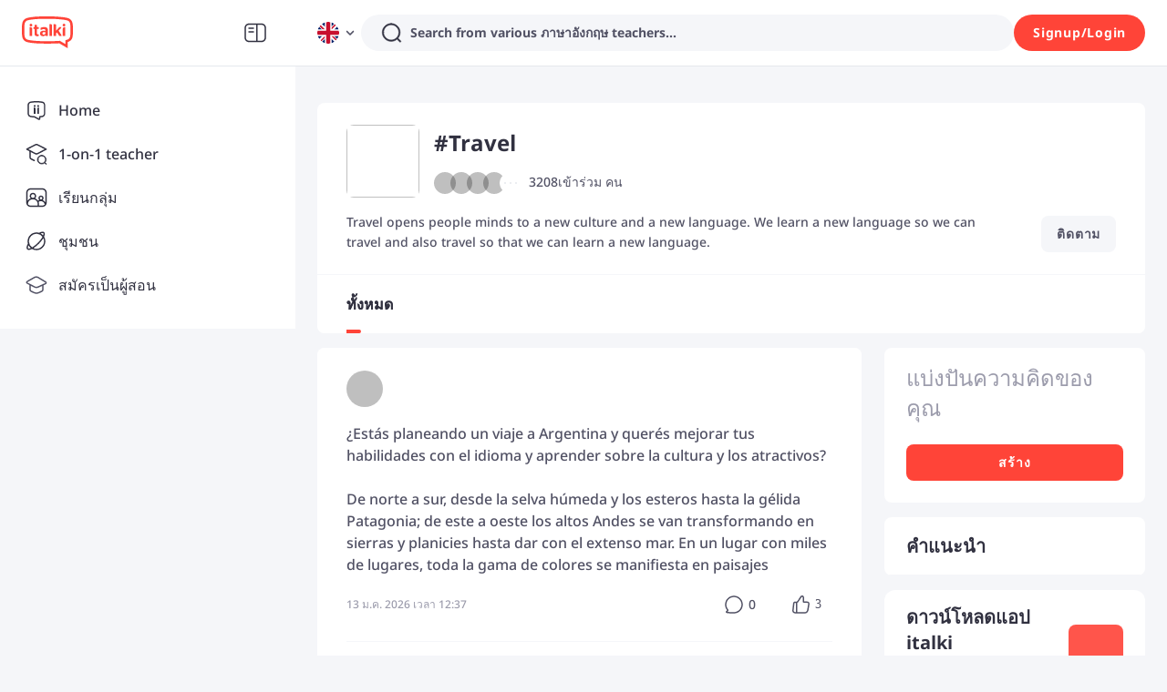

--- FILE ---
content_type: text/javascript
request_url: https://scdn.italki.com/ng/_next/static/chunks/77440.2a0b3d91c4cbd12c.js
body_size: 439269
content:
(self.webpackChunk_N_E=self.webpackChunk_N_E||[]).push([[77440],{94959:function(e,a,t){!function(e){e.defineLocale("th",{months:"มกราคม_กุมภาพันธ์_มีนาคม_เมษายน_พฤษภาคม_มิถุนายน_กรกฎาคม_สิงหาคม_กันยายน_ตุลาคม_พฤศจิกายน_ธันวาคม".split("_"),monthsShort:"ม.ค._ก.พ._มี.ค._เม.ย._พ.ค._มิ.ย._ก.ค._ส.ค._ก.ย._ต.ค._พ.ย._ธ.ค.".split("_"),monthsParseExact:!0,weekdays:"อาทิตย์_จันทร์_อังคาร_พุธ_พฤหัสบดี_ศุกร์_เสาร์".split("_"),weekdaysShort:"อาทิตย์_จันทร์_อังคาร_พุธ_พฤหัส_ศุกร์_เสาร์".split("_"),weekdaysMin:"อา._จ._อ._พ._พฤ._ศ._ส.".split("_"),weekdaysParseExact:!0,longDateFormat:{LT:"H:mm",LTS:"H:mm:ss",L:"DD/MM/YYYY",LL:"D MMMM YYYY",LLL:"D MMMM YYYY เวลา H:mm",LLLL:"วันddddที่ D MMMM YYYY เวลา H:mm"},meridiemParse:/ก่อนเที่ยง|หลังเที่ยง/,isPM:function(e){return"หลังเที่ยง"===e},meridiem:function(e,a,t){return e<12?"ก่อนเที่ยง":"หลังเที่ยง"},calendar:{sameDay:"[วันนี้ เวลา] LT",nextDay:"[พรุ่งนี้ เวลา] LT",nextWeek:"dddd[หน้า เวลา] LT",lastDay:"[เมื่อวานนี้ เวลา] LT",lastWeek:"[วัน]dddd[ที่แล้ว เวลา] LT",sameElse:"L"},relativeTime:{future:"อีก %s",past:"%sที่แล้ว",s:"ไม่กี่วินาที",ss:"%d วินาที",m:"1 นาที",mm:"%d นาที",h:"1 ชั่วโมง",hh:"%d ชั่วโมง",d:"1 วัน",dd:"%d วัน",w:"1 สัปดาห์",ww:"%d สัปดาห์",M:"1 เดือน",MM:"%d เดือน",y:"1 ปี",yy:"%d ปี"}})}(t(19034))},77440:function(e,a,t){"use strict";t.r(a),t.d(a,{default:function(){return h}});var o=t(52322),i=t(2784);t(35805);var n=t(28879),r=t.n(n),s=t(54363),l=t(34160),u=t(39926),c=t.n(u);t(94959),r().locale({name:"th",weekdays:"อาทิตย์_จันทร์_อังคาร_พุธ_พฤหัสบดี_ศุกร์_เสาร์".split("_"),weekdaysShort:"อาทิตย์_จันทร์_อังคาร_พุธ_พฤหัส_ศุกร์_เสาร์".split("_"),weekdaysMin:"อา._จ._อ._พ._พฤ._ศ._ส.".split("_"),months:"มกราคม_กุมภาพันธ์_มีนาคม_เมษายน_พฤษภาคม_มิถุนายน_กรกฎาคม_สิงหาคม_กันยายน_ตุลาคม_พฤศจิกายน_ธันวาคม".split("_"),monthsShort:"ม.ค._ก.พ._มี.ค._เม.ย._พ.ค._มิ.ย._ก.ค._ส.ค._ก.ย._ต.ค._พ.ย._ธ.ค.".split("_"),formats:{LT:"h:mm A",LTS:"H:mm:ss",L:"DD/MM/YYYY",LL:"D MMMM YYYY",LLL:"D MMMM YYYY เวลา H:mm",LLLL:"วันddddที่ D MMMM YYYY เวลา H:mm"},relativeTime:{future:"อีก %s",past:"%sที่แล้ว",s:"ไม่กี่วินาที",m:"1 นาที",mm:"%d นาที",h:"1 ชั่วโมง",hh:"%d ชั่วโมง",d:"1 วัน",dd:"%d วัน",M:"1 เดือน",MM:"%d เดือน",y:"1 ปี",yy:"%d ปี"},ordinal:e=>"".concat(e,"."),meridiemParse:/ก่อนเที่ยง|หลังเที่ยง/,meridiem:function(e,a,t){return e<12?"ก่อนเที่ยง":"หลังเที่ยง"}},void 0,!0),c().locale("en");var h=function(e){let{children:a,cache:n}=e,r=s.B,u=t(15131).default,{state:c}=i.useContext(l.ZP);return(0,o.jsx)(r.Provider,{value:{state:{translations:n.isCached?n.data:u,lang:"th",debug:!!c.debug}},children:a})}},15131:function(e,a,t){"use strict";t.r(a),a.default={AB009:"คูปองบทเรียน {0} ใบ",AB1:"พวกเราคือใคร",AB10:"หากคุณต้องการสอนภาษาใน italki คุณสามารถเริ่มต้นได้<a target='_blank' href='https://teach.italki.com/application'>ที่นี่</a>",AB11:"หากคุณมีคำถามเกี่ยวกับ italki หรือต้องการความช่วยเหลือเกี่ยวกับเว็บไซต์ โปรดไปที่<a target='_blank' href='https://support.italki.com/hc/en-us'>ศูนย์สนับสนุน</a>ของเรา",AB12:"Conversations Unbound",AB13:"Asylos",AB14:"ไปที่<a target='_blank' href='http://blog.italki.com/jobs' >หน้างานต่างๆ</a>ของเรา เพื่อดูตำแหน่งที่เปิดรับและการฝึกงานที่ italki",AB16:"ฉันควรเริ่มต้นอย่างไรหากต้องการเรียนภาษา",AB18:"วิธีสมัครเป็นผู้สอนใน italki",AB2:"italki เป็นชุมชนการเรียนรู้ภาษาระดับโลกที่เชื่อมโยงผู้เรียนและผู้สอนด้วยบทเรียนภาษาทางออนไลน์แบบตัวต่อตัว ที่ italki เราเชื่อว่าปฏิสัมพันธ์ของมนุษย์และการแบ่งปันทางวัฒนธรรมเป็นวิธีที่ดีที่สุดในการฝึกใช้ภาษาต่างประเทศได้อย่างคล่องแคล่ว italki ช่วยให้ทุกคนฝึกฝนตัวเองในการใช้ภาษาได้อย่างคล่องแคล่ว ด้วยจำนวนผู้เรียนที่มีมากกว่า 5 ล้านคน และผู้สอนที่เปี่ยมด้วยคุณภาพ 10,000 คนที่สอนมากกว่า 130 ภาษา",AB20:"หากต้องการความช่วยเหลือ",AB21:"What are Trial Lessons?",AB22:"What is a Lesson Package?",AB23:"What is italki Classroom and how do I use it？",AB24:"How can I change the lesson time or cancel a lesson?",AB25:"italki Credits Refund and Expiration Policies",AB26:"There was a problem with my lesson. What should I do?",AB4:"การสร้างความตระหนักรู้",AB5:"ท่ามกลางสถานการณ์การอพยพย้ายถิ่นที่ถูกบีบบังคับครั้งใหญ่ที่สุดครั้งหนึ่งในประวัติศาสตร์ Conversations Unbound ได้เปิดตัวขึ้นในปี 2015 ในรูปแบบของการประสานความพยายามระหว่างวิทยาลัย Vassar, <a target='_blank' href='https://www.italki.com'>italki.com</a> และติวเตอร์ภาษาอาหรับในปารีส",AB6:"ในช่วงต้นปี 2018 ได้เกิดความร่วมมือระหว่าง italki และ Asylos (เครือข่ายระดับนานาชาติของอาสาสมัครผู้ทำการค้นคว้าวิจัยข้อมูลสำคัญเพื่อให้ความช่วยเหลือแก่ผู้คนที่หลบหนีจากสงคราม ความรุนแรง การข่มเหง และภัยคุกคามร้ายแรงจนทำให้จำเป็นต้องลี้ภัย) ที่เปิดโอกาสให้อาสาสมัครสามารถติดต่อกับผู้สอนใน italki และปรับปรุงทักษะด้านภาษาของพวกเขาเพื่อให้เกิดการสื่อสารที่ดียิ่งขึ้นกับผู้แสวงหาที่ลี้ภัย",AB7:"การพูดถึงในสื่อต่างๆ เพิ่มเติม",AB8:"งานต่างๆ ที่ italki",AB9:"คลิก<a target='_blank' href='https://www.italki.com/signup'>ที่นี่</a> เพื่อเรียนรู้วิธีสมัครเป็นผู้เรียนและเริ่มต้นเรียนรู้ใน italki",AC001:"ทางอีเมล",AC002:"ทางโทรศัพท์",AC003:"ป้อนหมายเลขโทรศัพท์มือถือของคุณที่ด้านล่าง แล้วเราจะส่งข้อความตัวอักษรพร้อมรหัสการตรวจสอบให้คุณ",AC004:"รีเซ็ตรหัสผ่านภายในเมื่อใด",ACV001:"{0} lessons! What a milestone worth celebrating!",ACV002:"Broadcast progress",ACV003:"Not now",ACV004:"completed",ACV005:"lessons",ACV006:"New users only: Buy ＄20 get ＄5 free with the code {0}",ACV007:"Share your achievement with your friends. Earn $10 for every friend that spends $20!",AD:"อันดอร์รา",AD001:"แอป italki",AD002:"เรียนภาษา ทุกที่ ทุกเวลา",AD003:"ติดตั้ง",AD004:"เริ่มต้นเรียนรู้ตั้งแต่ตอนนี้",AD005:"ฝึกฝนทักษะที่ไม่เคยตกยุค พัฒนามุมมองใหม่ๆ และเชื่อมต่อกับผู้คนที่น่าหลงใหลจากทั่วโลก",AD010:"ดาวน์โหลด APK",AD011:"หรือสแกนฉัน",AD012:"เริ่มต้นเรียนรู้ตั้งแต่ตอนนี้",AD013:"เรียนภาษาได้ทุกที่ทุกเวลา",AD014:"ดาวน์โหลดตอนนี้",AD015:"ติดตั้งแอปฯ",AD017:"ดาวน์โหลดแอปฯ italki ตอนนี้",AD018:"Install now",AE:"สหรัฐอาหรับเอมิเรตส์",AF:"อัฟกานิสถาน",AF053:"เพียงแค่สมัครบัญชีตัวแทนผ่าน ShareASale Affiliate ที่เป็นพาร์ทเนอร์ของเราเพื่อเริ่มสร้างรายได้กับ italki",AF054:"เมื่อสมัครแล้ว คุณจะได้รับเงินจำนวน 15 ดอลลาร์สหรัฐ ทุกครั้งที่บุคคลที่คุณแนะนำ italki ได้สมัครและทำการซื้อครั้งแรก",AF061:"ในการเป็นตัวแทนนั้น คุณจะได้รับเงินจำนวน 15 ดอลลาร์สหรัฐต่อผู้เรียนใหม่ที่ทำการซื้อครั้งแรกผ่านทางการแนะนำของคุณ",AF064:"ลงทะเบียนเป็นผู้ลงโฆษณาใน ShareASale Affiliate และกรอกใบสมัครของ italki ที่ลิงก์ด้านบน",AF083:"ม.ค.",AF084:"ก.พ.",AF085:"มี.ค.",AF086:"เม.ย.",AF087:"พ.ค.",AF088:"มิ.ย.",AF089:"ก.ค.",AF090:"ส.ค.",AF091:"ก.ย.",AF092:"ต.ค.",AF093:"พ.ย.",AF094:"ธ.ค.",AF100:"ยอดเงิน",AF112:"เมื่อโหมดถอนรายเดือนเปิดอยู่ ยอดคงเหลือทั้งหมดของคุณจะถูกประมวลผลสำหรับการชำระเงินโดยอัตโนมัติก่อนสิ้นเดือนตามวิธีการชำระเงินที่คุณเลือก คุณสามารถปิดโหมดนี้ได้ตลอดเวลา หากคุณต้องการถอนหรือโอนเครดิตด้วยตนเอง",AF114:"คุณได้ส่งคำขอถอนเงินของคุณให้เราเรียบร้อยแล้ว",AF125:"โอนเครดิตของคุณไปยังบัญชีผู้เรียนของคุณเรียบร้อยแล้ว",AF140:"โอนไปยังกระเป๋าสตางค์ผู้สอน",AF141:"โอนไปยังกระเป๋าสตางค์ผู้เรียน",AF143:"คำขอถอนเงินที่ส่งภายในวันที่ 15 ของทุกเดือนจะดำเนินการในเดือนเดียวกัน",AF146:"กระเป๋าสตางค์ตัวแทน",AF202:"โปรแกรมความร่วมมือ",AF208:"เดือนที่แล้ว",AF209:"3 เดือนที่แล้ว",AF210:"Application Information",AF211:"Filling these information will help italki understand affiliates better and support you in a better way.",AF213:"Promotion Channels",AF214:"TikTok",AF215:"Websites",AF216:"Paid Ads",AF217:"Instagram",AF218:"Content Type",AF219:"Social media content",AF220:"Promotion Channel Account Link",AF221:"Enter your promotion channel account link",AF222:"Your affiliate account is blocked now. Please contact partnerships@italki.com for further information",AF223:"Enter channel name",AF224:"Enter content type",AFL001:"ส่งเสริม สร้างแรงบันดาลใจ สร้างรายได้ ร่วมเป็นพันธมิตรกับ italki วันนี้",AFL002:"ช่วยให้ผู้ชมของคุณค้นพบพลังของการเรียนภาษาออนไลน์แบบตัวต่อตัว และรับค่าคอมมิชชั่นทุกครั้ง",AFL003:"มาเป็นพันธมิตรกับเรา",AFL004:"ทำไมคุณควรเข้าร่วมโปรแกรมพันธมิตร italki",AFL005:"เมื่อคุณโปรโมท italki คุณไม่เพียงแค่ส่งเสริมบทเรียนภาษาเท่านั้น คุณกำลังเพิ่มขีดความสามารถให้ผู้ชมของคุณเปลี่ยนแปลงการเรียนรู้ภาษาของพวกเขาผ่านการเชื่อมโยงระหว่างผู้คนและการแลกเปลี่ยนวัฒนธรรม",AFL006:"การจ่ายค่าคอมมิชชั่นที่กว้างขวาง",AFL007:"สำหรับนักเรียนใหม่ทุกคนที่มีการชำระเงินในการซื้อเครดิต italki ถึง $20 USD  ที่ลงทะเบียนจากลิงค์พันธมิตรของคุณ คุณจะได้รับค่าคอมมิชชั่นอย่างน้อย $10 USD",AFL008:"อัตราการแปลงค่าเงินที่สูงขึ้น",AFL009:"เพิ่มรายได้ของคุณด้วยอัตรการแปลงค่าเงินที่สูงขึ้นของเรา อัตราการแปลงของเราสูงกว่ามาตรฐานอุตสาหกรรมสำหรับแพลตฟอร์มภาษาออนไลน์",AFL010:"สนับสนุนอย่างเต็มกำลัง",AFL011:"ตั้งแต่การเริ่มต้นใช้งาน และการติดตามคุกกี้ ไปจนถึงลิงก์และโลโก้ ผู้จัดการบัญชีเฉพาะของคุณจะสนับสนุนคุณตลอดเส้นทาง",AFL012:"มันดีอย่างไร",AFL013:"เข้าร่วม",AFL014:"ส่งใบสมัครของคุณไปที่ partnerships@italki.com คุณจะได้รับการติดต่อจากผู้จัดการบัญชี",AFL015:"ลิงก์",AFL016:"หลังจากเริ่มต้นใช้งานคุณจะได้รับลิงก์และเอกสารอื่น ๆ ที่จำเป็นในการโปรโมท italki",AFL017:"สร้างรายได้",AFL018:"เริ่มโปรโมท italki และรับค่าคอมมิชชั่นสำหรับทุกการชำระเงินครั้งแรก!",AFL019:"ใบสมัครของคุณ",AFL020:"การส่งใบสมัครเป็นเรื่องง่าย ใบสมัครของคุณควรมีคำแนะนำสั้น ๆ เกี่ยวกับตัวคุณ เนื้อหาของคุณ ชื่อและลิงค์ของช่องคุณ เรารับใบสมัครจากยูทูบเบอร์ ผู้มีอิทธิพลในโซเชียลมีเดีย บล็อกเกอร์ และผู้เผยแพร่เนื้อหาต่างๆ",AFL021:"พันธมิตรของเราพูดว่าอย่างไรบ้าง",AFL022:"เมื่อฉันโปรโมต italki ให้กับผู้ชมของฉัน และได้รับผลตอบรับอย่างน่าเหลือเชื่อที่สุด นี่คือสิ่งที่นักเรียนของฉันค้นหามานานหลายปี! italki อยู่ในราคาที่จับต้องได้และความคุ้มค่าอย่างไม่น่าเชื่อ ความจริงเนื่องมาจากโปรแกรมพันธมิตรของพวกเขาให้ผลตอบแทนที่ดี รวมทั้งมีการจัดการที่ดี จึงเป็นเรื่องที่สะดวกและง่ายสำหรับฉัน",AFL023:"ฉันใช้ italki มาเป็นเวลาหลายปีแล้ว! มันเป็นวิธีการเรียนที่ยอดเยี่ยมสำหรับฉันในการฝึกพูดภาษาจีนกลางและภาษากวางตุ้ง ซึ่งเป็นการตอบสนองความต้องการของฉันได้อย่างสมบูรณ์แบบ ทั้งในเรื่องของความยืดหยุ่นและราคาที่ไม่แพง! ฉันขอให้ italki เป็นพันธมิตรในช่อง YouTube ของฉัน เพราะฉันเห็นว่ามันมีประโยชน์มากดังที่ฉันได้รับประโยชน์จากบริการนี้ ขอบคุณ italki จริงๆ!",AFL024:"ฉันชอบ italki มาก มันช่วยให้ฉันพูดหลายภาษาได้อย่างคล่องแคล่ว นอกจากนี้ยังเป็นเพราะความง่ายดายและตรงไปตรงมาของโปรแกรมพันธมิตรสำหรับฉันในการแบ่งปัน italki กับผู้ชมของฉันที่เป็นผู้เรียนภาษากว่า 2 ล้านคน italki มีทีมผู้จัดการพันธมิตรที่เอาใจใส่ ทำให้ฉันรู้สึกไว้วางใจได้ และต้องขอขอบคุณเป็นพิเศษสำหรับการรายงานค่าคอมมิชชั่นของพันธมิตรที่โปร่งใส ขอบคุณ/ obrigado / děkuju!",AFL025:"italki คืออะไร",AFL026:"italki เป็นชุมชนแห่งการเรียนรู้ทางภาษาที่เชื่อมต่อครูและนักเรียนสำหรับเรียนภาษาตัวต่อตัวออนไลน์ เราเชื่อว่าปฏิสัมพันธ์ของมนุษย์และการเรียนรู้แลกเปลี่ยนกันทางวัฒนธรรมเป็นวิธีที่ดีที่สุดจะทำให้ใช้ภาษาต่างประเทศได้อย่างคล่องแคล่ว",AFL027:"italki ช่วยให้ทุกคนฝึกฝนตัวเองในการใช้ภาษาได้อย่างคล่องแคล่ว ด้วยจำนวนผู้เรียนที่มีมากกว่า 5 ล้านคน และผู้สอนที่เปี่ยมด้วยคุณภาพกว่า 10,000 คน และสอนมากกว่า 130 ภาษา",AFL028:"ฉันต้องจ่ายเงินเพื่อเป็นพันธมิตร italki หรือไม่",AFL029:"ไม่ การเป็นพันธมิตร italki นั้นไม่มีค่าใช้จ่ายใด ๆ",AFL030:"ฉันต้องเป็นผู้ใช้ italki (นักเรียนหรือครู) จึงจะสามารถเป็นพันธมิตรได้ใช่หรือไม่",AFL031:"คุณไม่จำเป็นต้องเป็นผู้ใช้ที่ใช้งาน (คุณไม่จำเป็นต้องเรียนหรือสอนบน italki) แต่คุณต้องลงทะเบียนเพื่อรับบัญชีเพราะเราจะใช้รหัส italki ของคุณในการสร้างบัญชีพันธมิตรสำหรับคุณ",AFL032:"ในฐานะพันธมิตร ฉันจะทำเงินได้เท่าไหร่",AFL033:"ไม่จำกัดจำนวนเงินที่คุณจะได้รับ ยิ่งได้รับอัตราการแปลงเงินมากเท่าไหร่คุณก็จะได้รับค่าคอมมิชชั่นมากขึ้นเท่านั้น",AFL034:"ฉันได้รับค่าตอบแทนได้อย่างไร",AFL035:"คุณจะมีแดชบอร์ดพันธมิตรของคุณเองซึ่งคุณสามารถตรวจสอบค่าคอมมิชชั่นที่ได้รับ คุณจะได้รับค่าคอมมิชชั่นที่คุณได้รับในเดือนก่อนหน้าผ่าน PayPal หรือ Payoneer เดือนละครั้ง",AFL036:"มีคำถามหรือไม่",AFL037:"หากคุณมีคำถามใด ๆ เกี่ยวกับโปรแกรมพันธมิตรของเราคุณสามารถติดต่อเราได้ที่ {0}",AFL038:"เครดิต italki ฟรีสำหรับบัญชีผู้ใช้รายใหม่",AFL039:"italki สร้างแรงจูงใจให้บัญชีผู้ใช้รายใหม่โดยเสนอเครดิต italki เพิ่มอีก $10 USD หลังจากที่พวกเขาชำระเงินซื้อเครดิตถึง $20 USD",AFL040:"สื่อของคุณ",AFL041:"เพิ่มลิงก์พันธมิตร italki ของคุณไปยังช่อง YouTube, Instagram, Twitter, บล็อกหรือทางโซเชียลมีเดียอื่น ๆ โดยสามารถพบได้บนแดชบอร์ดพันธมิตรของคุณ",AFL042:"สมัครสมาชิกใหม่",AFL043:"ผู้ที่มีแนวโน้มเป็นลูกค้าคลิกที่ลิงก์พันธมิตร italki ของคุณ และลงทะเบียนบน italki ซึ่งทาง italki มีการสร้างแรงจูงใจให้บัญชีผู้ใช้รายใหม่โดยการมอบเครดิต italki มูลค่า $10 เพิ่มเติม หลังจากที่พวกเขาทำการชำระเงินซื้อเครดิตถึง $20 USD",AFL044:"บัญชีผู้ใช้ซื้อเครดิต italki",AFL045:"การที่บัญชีผู้ใช้ใหม่ทำการซื้อเครดิต italki ถึง $20 USD ถือเป็นการเปลี่ยนแปลงของพันธมิตรใหม่ของคุณและคุณสามารถติดตามได้บนแดชบอร์ดพันธมิตรของคุณ",AFL046:"คุณสร้างรายได้",AFL047:"italki จะจ่ายค่าคอมมิชชั่นให้คุณสำหรับบัญชีผู้ใช้ที่ลงทะเบียนใหม่ทุกคนที่คุณนำเข้ามาและทำการซื้อเครดิต italki เป็นครั้งแรก",AFL048:"ด้านล่างนี้คือตัวอย่างโครงสร้างค่าคอมมิชชันของเรา:",AFL049:"นักเรียนต่อเดือน",AFL050:"ฐานการชำระเงินต่อนักเรียนใหม่",AFL051:"ก่อนที่จะเป็นพันธมิตรกับเรา โปรดอ่านข้อกำหนดและเงื่อนไขของเรา:",AFL052:"การลงชื่อของคุณที่นี่แสดงว่าคุณได้ยอมรับเงื่อนไขข้างต้น",AFL053:"ใส่ชื่อของคุณ",AFL054:"ใส่นามสกุลของคุณ",AFL055:"กรุณากรอกอีเมลของคุณ",AFL056:"อย่าลืมใส่ชื่อจริงของคุณ เนื่องจากระบบจะเชื่อมโยงกับการถอนเงินค่าคอมมิชชั่นของคุณ",AFL057:"บัญชีพันธมิตร italki ของคุณได้เปิดการใช้งานแล้ว ตอนนี้คุณสามารถเริ่มโฆษณาลิงก์พันธมิตรของคุณและเริ่มสร้างรายได้ได้แล้ว!",AFL058:"แบ่งปันลิงก์ของคุณเอง",AFL059:"เริ่มโฆษณาลิงก์พันธมิตรของคุณและรับเงิน",AFL060:"นี่คือเครดิตมูลค่า $10 จาก{0}เพื่อช่วยคุณในการเริ่มต้นเรียน!",AFL061:"คุณจะได้รับเครดิต italki มูลค่า $10 USD ในกระเป๋าเงินนักเรียนของคุณภายใน 48 ชั่วโมง หลังจากการชำระเงินซื้อเครดิต italki ถึง $20",AFL062:"อ๊ะ เราไม่พบหน้านี้!",AFL063:"โปรดตรวจสอบลิงก์พันธมิตรของคุณแล้วลองใหม่อีกครั้ง! เราจะส่งคุณกลับไปที่หน้าแรกภายใน {0} วินาที",AFL064:"ข้อกำหนดในการให้บริการของโปรแกรมพันธมิตร",AFL065:"ชื่อนามและสกุลของคุณต้องมีความยาวระหว่าง 2 ถึง 30 อักขระ",AFL066:"สำหรับนักเรียนใหม่ทุกคนที่มีการชำระเงินในการซื้อเครดิต italki ถึง $20 USD ที่ลงทะเบียนจากลิงค์พันธมิตรของคุณ คุณจะได้รับค่าคอมมิชชั่นอย่างน้อย $10 USD และนักเรียนใหม่จะได้รับเครดิต italki มูลค่า $10 USD \nซึ่งอายุคุกกี้ของเราคือ 30 วัน",AFL067:"การซื้อโดยใช้บัตรของขวัญหรือคูปองจะไม่นับรวมในข้อกำหนดการซื้อ $20 นี้",AFL068:"หากเพื่อนของคุณเคยได้รับรางวัลจากพันธมิตรมาก่อน คุณทั้งคู่จะไม่สามารถรับรางวัลใหม่ได้",AFL069:"แต่ละคนสามารถรับรางวัลนี้ได้เพียงครั้งเดียว",AFL070:"ผู้ใช้ที่แนะนำตัวเองไม่มีสิทธิ์เข้าร่วมในโปรแกรมการอ้างอิง",AFL071:"บุคคลที่ทำการละเมิดโปรแกรมการอ้างอิงจะไม่ได้รับโบนัสจากการอ้างอิงใด ๆ และบัญชีของพวกเขาอาจถูกระงับการใช้งาน",AFL072:"การชำระเงินโดยเจตนาหลอกลวงจะไม่ได้รับโบนัสจากการแนะนำ",AFL073:"How does italki work?",AFL074:"italki helps you achieve your language learning ambitions. Find your ideal teacher and book a 1-on-1 lesson. There's no subscription or rigid schedule. Learn when you want, as much as you want. ",AFL075:"If you'd prefer to learn without a teacher, you can use italki's handy learning tools. Improve your vocabulary, train your ear with podcasts, and put your knowledge to the test with quizzes. The italki Community is always sharing new content with language lovers.",AFL076:"How many italki lessons a week can I take?",AFL077:"We don't want to limit your learning. As long as you and your teacher have the time, you can take as many lessons as you want. ",AFL078:"Teachers on italki allow you to go at your own pace. If you want to have a quick lesson during your lunch break, 30 minute or 45 minute lessons are ideal. People looking for a longer session, you can book up to 90 minutes!",AFL079:"We also offer lessons for impulsive learners. If you want to learn a language right now, you can book an Instant Lesson and start a trial lesson.",AFL080:"Is italki worth it for learning a language?",AFL081:"Yes! italki offers the freedom and flexibility to learn with a teacher you like, at a price you can afford, with a schedule that works for you.",AFL082:"You aren't locked into any hard commitments. Lessons are pay as you go, and teachers set their own prices. Browse a marketplace of teachers with different teaching styles and curriculums until you find the teacher that's right for you.",AFL083:"Learning doesn't always have to take place in a classroom. Share posts with the Community and receive feedback from other language learners. Use italki's learning tool to discover new words with vocabulary sets, listen to podcasts from around the world, practice with prompts, and more!",AFL084:"How do I become a teacher on italki?",AFL085:"Anyone is welcome to apply to be a teacher on italki. You can apply by clicking <a target='_blank' href='https://teach.italki.com/application'>here</a> ",AFL086:"There are two types of teachers on italki, community tutors and professional teachers. Professional teachers have proven experience teaching and the qualifications required to help you learn a language efficiently.",AFL087:"Community tutors are passionate language-lovers who want to share their knowledge with others.",AFL501:"ร่วมเป็นพันธมิตรกับ italki และสร้างรายได้โดยการแนะนำเพื่อนหรือบัญชีผู้ใช้งานอื่นให้มาเรียนรู้ภาษาบน italki",AFL502:"Use the code for your first purchase and get $5",AFL503:"when purchasing $10 or more. New users only.",AG:"แอนติกาและบาร์บูดา",AI:"แองกวิลลา",AIL036:"You’re almost there, {0}!",AILP001:"Answer a few questions to create your Learning Plan or find a teacher to start your journey",AILP002:"Find a teacher first",AILP003:"Create a Learning Plan for a great first lesson",AILP004:"Get personalized goals for your lessons",AILP005:"Build successful learning habits",AILP006:"Track your progress and growth",AILP007:"Achieve your goals with a Learning Plan",AILP008:"Create your Learning Plan",AILP009:"Create now",AILP010:"Not interested",AILP011:"Input my own",AILP012:"Why do I need a vision",AILP013:"Tell us what you want to achieve by learning this language, and we’ll help you break it down into personalized lesson goals, so your teacher can focus on these areas. We encourage you to write down your unique and specific vision!",AILP014:"Write your vision in any language",AILP015:"Previous step",AILP016:"Set your learning pace and duration",AILP017:"hours/week",AILP018:"With {0} hour(s) a week, we recommend {1} weeks for this plan.",AILP019:"{0} weeks",AILP020:"Choose a time when you want to take your first lesson",AILP021:"Day of the week",AILP022:"Confirm focus for your next lesson ",AILP023:"Based on AI analysis, we recommend that you start your first lesson with the following focus:",AILP024:"Generating lesson focus…",AILP025:"Choose a focus for your first lesson",AILP026:"Regenerate",AILP027:"Generation failed.",AILP028:"Start learning journey",AILP029:"Let’s get started with {0} learning, {1}!",AILP030:"We‘ve found you these teachers according to your preferred lesson time and lesson focus {0}.",AILP031:"Up next: Pick a teacher and start your first lesson!",AILP032:"Don’t stop now, {0}!",AILP033:"Complete more lessons to get closer to your goal! ",AILP034:"You’re halfway through, {0}!",AILP035:"You’ve completed half the study hours in your plan. Keep up the good work!",AILP037:"You’re close to completing the study hours in you plan. Keep it up!",AILP038:"hour(s)",AILP039:"weekly learning",AILP040:"weeks",AILP041:"learning plan duration",AILP042:"Vision",AILP043:"0 hour",AILP044:"{0} hours",AILP045:"The total study hours is calculated based on your weekly learning hours and the total weeks of the plan.",AILP046:"Weekly status",AILP047:"All-time stats",AILP049:"Suggested lesson focus list",AILP050:"The focus list is generated based on your need with the help of AI. When you book a lesson, you can pick a focus so the teacher can better prepare.",AILP051:"Congratulations! You achieved your goal for the week. Keep going!",AILP052:"Create a new learning plan",AILP053:"{0}, Great job!",AILP054:"Your learning plan has come to an end. You did a great job! Even though you didn’t hit every goal you set, you still learned some valuable language skills! Let’s keep this momentum and create a new learning plan!",AILP055:"{0}, give it another try!",AILP056:"Unfortunately, the learning period you set has been reached. Let’s create a new plan and reach your goals together!",AILP057:"{0}, get more lesson focus!",AILP058:"You have practiced all lesson focus, but your learning plan is still in progress. Time to generate some more to learn!",AILP059:"If your learning plan started on a Wednesday or later, the first week will last till the end of next Sunday. So no rush!",AILP060:"Resetting your vision will mean ending the current plan and starting a new one. Are you sure you want to reset your vision?",AILP061:"Edit weekly study time",AILP062:"If you want to change the duration of the learning plan, you can start a new plan.",AILP063:"Create new plan",AILP064:"Are you sure you want to end the current plan and create a new plan? Your progress will be lost.",AILP065:"No available lesson focus in the plan.",AILP066:"Generate lesson focus",AILP067:"Select a focus for this lesson",AILP068:"Choose a focus from your learning plan to help the teacher prepare",AILP069:"{0}, congratulations!",AILP070:"Congratulations on taking a step towards improving your {0} language skills! Now, you can create a new learning plan.",AILP071:"Lesson focus",AILP072:"lesson(s)",AILP073:"You haven’t started learning this week.",AILP074:"You’re well on track!",AILP075:"You’re almost there for the week!",AILP076:"Well done! You’ve reached your goal for the week.",AILP077:"You’ve run out of lesson focus. Create some more!",AILP078:"Congratulations! You’ve completed your plan.",AILP079:"recommended next lesson focus",AILP080:"Tips",AILP081:"Reset",AILP082:"This is the total hours to study based on your weekly pace and plan duration. You can complete the plan early if you reach the total hours!",AILP083:"Have my teacher decide the lesson focus",AILP084:"{0} has suggested a focus for this lesson: {1} ",AILP101:"Learning Plan template",AILP102:"Learning Plan is created to cater to students’ learning needs.",AILP103:"It helps your student take lessons at a steady pace.",AILP104:"Learning Plan templates make it easier for you to plan for students with similar needs.",AILP105:"Create template",AILP106:"Template name",AILP107:"Description (optional)",AILP108:"Create Learning Plan template",AILP109:"This is an internal note to yourself about this template.",AILP110:"Learning language",AILP111:"Plan goal",AILP112:"Please describe the learning goal to achieve with the plan, e.g. speak confidently during a job interview.",AILP113:"suggested pace",AILP114:"select plan duration",AILP115:"Enter a title for this template",AILP116:"Add specific areas of focus to the learning plan. This helps students see a relevant breakdown of their learning needs.",AILP117:"You can also get AI suggestions for items to put in here.",AILP118:"Areas of focus",AILP119:"Get AI suggestions",AILP120:"New template",AILP121:"Are you sure you want to delete the template?",AILP122:"Customize",AILP123:"Send in italki message",AILP124:"Topic/area of focus",AILP125:"No students yet",AILP126:"Save as a template",AILP127:"Please select.",AILP128:"Please fill in the field.",AILP129:"The character limit is {0}.",AILP130:"{0}'s Learning Plan",AILP131:"Send to student",AILP132:"select kid’s age",AILP133:"Tell them more about why you made the suggestions",AILP134:"Select learning language",AILP135:"Select level",AILP136:"Select learning purpose",AILP137:"Provide a concrete goal here, so that AI can help you generate areas of focus in the next step.",AILP138:"You can save this plan as a template to reuse it for students with similar needs. Find the templates in ‘teacher settings’.",AILP139:"Leave a note for your student (optional)",AILP140:"{0} suggested a new Learning Plan for you",AILP142:"{0} suggested changes to your Learning Plan.",AILP143:"These fields cannot be empty.",AILP144:"Please fill in at least 3 areas of focus.",AILP145:"Please wait for the areas of focus to be generated.",AILP146:"Task failed. Please try again.",AILP147:"{0} rejected your Learning Plan suggestion.",AILP148:"{0} accepted your Learning Plan suggestion.",AILP149:"AI Learning Plan",AILP150:"Keep students at a steady learning frequency",AILP151:"Define areas of focus specific to students' needs",AILP152:"Help students track their progress",AILP153:"Create Learning Plan for {0}",AILP154:"The pre-filled information comes from the student’s profile.",AILP155:"{0}'s Learning Plan",AILP156:"Tell your student why you're suggesting the change to their Learning Plan",AILP157:"Generating",AILP158:"Working on it…",AILP159:"Please wait for the areas of focus to be generated",AILP160:"After saving as a template, you can find it on Teacher settings / Lesson and availability / Learning plan template.",AILP161:"Creation options",AILP162:"Create from an existing template",AILP163:"Create a custom new one",AILP164:"Choose one of the learning plan templates you've created to share with your student.",AILP165:"Suggestions from my teachers",AILP166:"Learning Plan suggestions",AILP167:"I created a Learning Plan for you",AILP168:"I suggested changes to the focus list",AILP169:"Accept",AILP170:"Reject",AILP171:"If you agreed to a teacher’s new plan or suggested changes to your current plan, other teachers’ suggestions will be automatically declined. You will still be able to see new suggested plans from other teachers.",AILP172:"created a Learning Plan",AILP173:"suggested changes to the focus list",AILP174:"Accepted",AILP175:"Rejected",AILP176:"You rejected this suggestion",AILP177:'It is expected to take <b style="color: #00B3BD">{0} weeks</b> to complete the plan.',AILP178:"Are you sure you want to end the current plan and start a new plan? Your progress will be lost.",AILP179:"Updated successfully",AILP180:"Check out the student’s full Learning Plan",AILP181:"View plan",AILP182:"waiting for student confirmation",AILP183:"New",AILP184:"Edited",AILP185:"Deleted",AILP186:"View {0}'s Learning Plan",AILP187:"View my suggestions",AILP188:"{0}'s {1} Learning Plan",AILP189:"The feature is currently unavailable on mobile. Please open it on your computer to proceed.",AILP190:"Create learning plan for {0}",AILP191:"Suggest a new plan",AILP192:"Edit focus only",AILP193:"Failed to update",AILP194:"Created successfully",AILP195:"Original",AILP196:"Choose a reason",AILP197:"Reject suggestion",AILP198:"{0} hours per week",AILP200:"For this lesson, {0} suggested a focus:”{1}”. Click below to learn more.",AILP201:"Thank you, but I'm not ready to start a learning plan.",AILP202:"I'm not sure if this plan fits me.",AILP203:"Thanks for the suggestion! I'm happy with my current plan.",AILP204:"Thanks for the suggestion! I'm happy with my current plan.",AILP205:"The student has revised their current learning plan, so your change suggestions were auto-declined.",AILP206:"The student has completed their current learning plan, so your change suggestions were auto-declined.",AILP207:"The student has ended their current learning plan, so your change suggestions were auto-declined.",AILP210:"This will be assigned to your next lesson at {0} with {1}.",AILP211:"Note: Your Learning Plan will be visible to teachers who you’ve booked lesson with.",AILP212:"Book another lesson with {0}",AILP213:"Additional feedback (optional)",AILP214:"What was the issue? How would you like it improved?",AILP215:"The student has changed their primary learning language to a language you don't teach.",AILP219:"Alert! AI Learning Plan unveiled!",AILP220:"Need more information? Check out our FAQ page about the AI Learning Plan.",AILP221:"It is expected to take {0} weeks to complete the plan.",AILP222:"Click to craft your plan now and receive AI suggestions. Share it with your teachers for more personalized tutoring!",AILP224:'These are suggested based on your learning purpose "{0}". Your choice will be broken down into specific areas of focus by AI.',AILP225:"Your goal will be broken down into specific areas of focus by AI.",AILP226:"I'll decide later.",AILP300:"We wanted to inform you that we’re disabling the AI Learning Plan feature from Sep 25, 2024, after careful consideration of its usage and performance. We remain committed to providing you with the best learning experience and will continue focusing on improving the platform. /n/n Thank you for your understanding and continued support. If you have any questions, feel free to reach out to us.",AILP301:"In order to focus on and better support our AI Features, we’re disabling the AI Learning Plan feature from Sep 25, 2024. We remain committed to providing you with the best teaching experience and will continue focusing on improving the platform. /n/n Thank you for your understanding and continued support. If you have any questions, feel free to reach out to us.\n",AILP302:"Disabling of AI Learning Plan",AILP303:"We will disable the AI Learning Plan feature from Sep 25, 2024. Thank you for your understanding and continued support.",AIP001:"Unlock Your Language Potential with italki Plus– Free Early Access",AIP002:"Enhance your language skills with personalized lesson summaries, targeted practice, and visible progress tracking – all for free with italki Plus early access!",AIP003:"Record your learning in the lessons",AIP004:"Your lessons will be automatically summarized into a detailed list of vocabulary, expressions, and grammar points covered.",AIP005:"Unlock now!",AIP006:"Track your speaking ‘mileage’",AIP007:"See the total time you’ve spent speaking in your new language and track your weekly progress.",AIP008:"See your language ability develop",AIP009:"The length and complexity of your sentence production is captured, showing the growth of your language skills.",AIP010:"Effortlessly track and review your lesson highlights",AIP011:"Never lose track of what you’ve learned! The Lesson Summary tool automatically saves key knowledge points from the lesson, making it faster and easier to review what you've learned.",AIP012:"Start Free Trial",AIP013:"What does the Lesson Summary offer?",AIP014:"Detailed lesson summary",AIP015:"Automatically generates notes from your lessons, categorized into Vocabulary, Phrases/Idioms, and Grammar",AIP016:"Comprehensive knowledge library",AIP017:"Everything from your lessons in one place, easily accessible for review and practice",AIP018:"Enhanced learning experience",AIP019:"Track your progress and see your improvement over time with structured practice sessions",AIP020:"Get more than automated lesson summaries with italki Plus.",AIP021:"Smart practice, real progress",AIP022:"Uniquely tailored exercises based on your lesson content, designed to reinforce what you’ve learned",AIP023:"What is Practice? ",AIP024:"Intelligent scheduling",AIP025:"Bite-sized review sessions are organized based on your progress, allowing you to review the areas you need precisely when you need them.",AIP026:"Targeted Practice",AIP027:"Test your learning with varied question types on listening, speaking, meaning, and usage, ensuring real skill growth.",AIP028:"Progress Tracking",AIP029:"Watch your skills grow with each session as our system assesses your progress, guiding you toward full mastery.",AIP030:"Practice makes perfect! Unlock italki Plus to access personalized practice tailored to your progress, maximizing the learning result.",AIP031:"Record and review what you’ve learned",AIP032:"Exclusive to italki Plus users: your lessons will be automatically transcribed and organized into specific knowledge points.",AIP033:"To generate personalized lesson summary, please allow the transcription of your lessons in italki Classroom.",AIP034:"Book now!",AIP035:"Plus features available",AIP036:"Lessons with these teachers will have auto-generated lesson summaries, speaking analysis, and sentence structure analysis.",AIP037:"This teacher provides access to services supported by italki Plus, e.g. lesson summaries or speaking time/sentence structure analysis.",AIP038:"This teacher doesn’t provide access to services supported by italki Plus, e.g. lesson summaries or speaking time/sentence structure analysis.",AIP039:"Hi {0}, {1} has activated automatic lesson summaries, but your permission is needed to record the lesson audio. Click below to change your settings.",AIP040:"Settings",AIP041:"View demo",AIP042:"Receive automatically organized lesson summaries, and review the vocabulary, idioms and expressions, and grammar covered anytime.",AIP043:"Book lesson now",AIP044:"Unlock special perks as an italki Plus Teacher!",AIP045:"From January 2025, <b>italki Plus</b> has introduced premium features for students, and we’d love for you to be part of it!",AIP046:"By offering lessons in italki Classroom and enabling lesson audio recordings, you can:",AIP047:"Boost student retention",AIP048:"Offer automatic lesson summaries and personalized homework to keep students engaged and motivated to book more lessons with you.",AIP049:"Increase your visibility",AIP050:"Stand out with the italki Plus Teacher label, making it easier for premium students to find you through searches and recommendations.",AIP051:"Don’t miss out! Click <b>Join now</b> to secure your spot and be ready for the italki Plus launch!",AIP052:"*You’re free to opt out anytime in Privacy Settings.",AIP053:"Successfully joined",AIP054:"You will have access to all of the benefits once italki Plus is live. If you wish to opt out, you can do so in Privacy Settings.",AIP055:"Not yet joined",AIP056:"If you would like to become an italki Plus teacher and enjoy the benefits, simply enable lesson recordings in Privacy Settings",AIP057:"Turn off recording permission",AIP058:"If you turn off the recording permission, any lessons requested before the change will still be recorded. Future requested lessons will not be recorded.",AIP059:"Keep On",AIP060:"Turn off",AIP061:"Lesson summary is not available for this lesson.",AIP062:"Allow italki to collect and transcribe lesson audio recordings to enhance learning and teaching experience",AIP063:"italki Plus - Free early access",AIP064:"Enhance your language skills with personalized lesson summaries, targeted practice, and visible progress tracking",AIP065:"Automated lesson summaries",AIP066:"Unlimited practice",AIP067:" Learning progress tracking",AIP068:"Will not be able to obtain automatic lesson summary for this lesson",AIP069:"Exclusive for italki Plus users",AIP070:"italki AI is capturing this lesson audio to create your summary. Don't worry, this is only accessible to the AI.",AIP071:"Audio capture stopped - the teacher is not using the web platform.",AIP072:"The audio capture is temporarily paused. Resuming shortly...",AIP073:"Become fluent faster with {0}",AIP074:"AI learning tools",AIP075:"Experience a more immersive and effective way to learn with AI-powered tools.",AIP076:"Lesson Summaries",AIP077:"Everything you learned in class, smartly organized into concise summaries",AIP078:"Track your growth with AI Learning Progress Tracking",AIP079:"Get better faster with personalized AI-generated homework",AIP080:"Practice at your own pace with a variety of exercises tailored to your progress",AIP081:"Practice",AIP082:"Show me more!",AIP083:"No Thanks",AIP084:"The lesson summaries are spot-on! I can now review exactly what I learned without missing a detail.",AIP085:"I feel more confident now! The AI learning tools in Plus fills in every gap, making my learning experience complete.",AIP086:"Every time I use Plus, I can see my improvement. The visual progress tracker keeps me going every day!",AIP087:"My lessons have gotten way smoother! With Plus, I can focus more on speaking and less on taking notes.",AIP088:"Learning with Plus is like having a perfect assistant in every class—no more missed words or phrases!",AIP089:"I used to get stuck on what to review, but the AI makes it easy to know where I need to improve. Super helpful!",AIP090:"Close this tip",AIP091:"Start learning with {0}",AIP092:"Hi, {0}",AIP093:"Thank you for trying out the Beta version of italki Plus.  Now we're officially launching italki Plus, and would like to invite you to a 30-day free trial!",AIP094:"Activate your subscription",AIP095:"You can upgrade now to keep using Plus benefits!",AIP096:"Upgrade now",AIP097:"Reactivate your subscription",AIP098:"Your Plus subscription has expired, and this progress data will not be updated. Please upgrade to continue using it. ",AIP099:"Upgrade now to unlock Plus and your full potential!",AIP100:"Activate your subscription to keep using Plus benefits!",AIP101:"Upgrade to Plus to use the full range of features",AIP102:"Upgrade",AIP103:"Your italki Plus expires on {0}. Upgrade to keep using Plus benefits.",AIP104:"No lesson summary yet",AIP105:"As soon as you complete your first Plus lesson, the lesson summary will show up here.",AIP106:"Book a Plus lesson",AIP107:"Book another lesson with your Plus teacher",AIP108:"Try out more excellent Plus teachers",AIP109:"None of your teachers have enabled the Plus service yet. You can contact them to enable the service.",AIP111:"Oops, something went wrong. Please refresh and try again. ",AIPL100:"Congratulations on completing your lesson with {0}. Create a learning plan to help {0} keep going.\n(Open this message on the italki website, not available on app yet) ",AIS001:"AI Lesson summary",AIS002:"Generate summaries based on your lesson powered by AI",AIS003:"View summary",AIS004:"Create summary",AIS005:"Beta",AIS006:"Automatically organizes structured lesson summaries that you can review anytime.",AIS007:"The summaries are AI-generated from your lesson notes and in-class messages.",AIS008:"Summary source",AIS009:"Select or fill in the source to generate the summary",AIS010:"italki messages during lesson",AIS011:"italki classroom notes",AIS012:"Paste additional text content here that you wish to generate summary from.",AIS013:"No available source found. Please add content in the input box below",AIS014:"Vocabulary",AIS015:"Grammar",AIS016:"Error correction",AIS017:"In progress: {0}",AIS018:"Waiting to start",AIS019:"How helpful was this summary？",AIS020:"Very helpful",AIS021:"A little helpful",AIS022:"Not helpful",AIS023:"Tell us more about your experience!",AIS024:"Summary key points",AIS025:"We are extracting key points from the materials provided. You can edit the list in the next step.",AIS026:"Generating",AIS027:"Leaving will not stop the key points from generating. You can come back to the summary list later from the lesson detail page.",AIS028:"Keep waiting",AIS029:"Leave",AIS030:'Oops, something went wrong. Please try again, or click "Edit source" to go to the summary source page.',AIS031:"Retry",AIS032:"Edit source",AIS033:"Generated successfully",AIS034:'Insufficient information detected for summary. You can add to the list above or click "Edit source" to provide more details.',AIS035:"Add",AIS036:"input vocabulary",AIS037:"input grammar/sentence structure",AIS038:"Error encountered. Click to retry.",AIS039:"Tips",AIS040:"The lesson summary feature is only available on the desktop. You can find it on the “Lesson details” page on the desktop.",AIS041:"Got it",AIS042:"Try now",AIS043:"Lesson completed. Create a lesson summary now!",AIS044:"No content detected. You can add it manually here.",AIS045:"Summary content not found. Please check your task progress on the desktop.",AIS046:"Audio generating. Check back in a few seconds.",AIS047:"We have extracted key points from the materials provided. You can edit the lists below. Just click “Create summary” when you finish, and you’re done!",AIS048:"The summary content is AI-generated and may contain inaccurate or offensive information that does not reflect italki's views. Your feedback will assist us in improving its quality.",AIS049:"The lesson summary is ready for this lesson. Go check it out!",AIS050:"{0} has updated the summary for this lesson. Go check it out!",AIS051:"Of the {0} entries, {1} succeeded and {2} failed.",AIS052:"Remove failed items",AIS053:"Dupliacted items removed from the list",AIS054:"{0} is creating the lesson summary. Please check back later.",AIS055:"definition",AIS056:"sample sentence",AIS057:"Add words",AIS058:"Add grammar point / sentence structure",AIS059:"Timed out",AIS060:"With lesson summary",AIS061:"View all summary",AIS062:"Leave the key points in-class here. After the lesson is completed, AI can help you generate a summary of your notes with explanations and examples for students to review.",AIS063:"Start taking notes",AIS064:"Got it",AIS065:"AI can help you generate a summary of your lesson notes with explanations and examples for students to review. Just come back to this page after the lesson is completed, and paste your notes into the AI Lesson Summary tool.",AIS066:"A brand new way to create rich lesson summary for your students",AIS067:"{0} completed lessons in the past 3 days are awaiting summary creation.",AIS068:"View more",AIS069:"Grammar / Sentences",AIS070:"I’m ready",AIS071:"In the next step, the AI will help you extract the key points from what you provided above. After identifying the key points, it will generate complete and structured notes with explanations and examples.",AIS072:"My Lesson Summary",AIS073:"Create more summaries",AIS074:"Choose a lesson",AIS075:"Pick one of the following lessons to generate a summary",AIS076:"No lesson summary has been created yet",AIS077:"No remaining lesson is available for summarizing",AIS078:"All my students",AIS079:"No permission to access",AIS080:"Create",AIS081:"{0} completed lessons in the past 30 days are awaiting summary creation",AIS082:"Social media trends",AIS083:"Influencer",AIS084:"a person who has the power to influence many people, as through social media or traditional media",AIS085:"She is a popular influencer on Instagram, promoting various beauty products.",AIS086:"The influencer's endorsement greatly boosted the brand's sales. ",AIS087:"Buzz",AIS088:"a feeling of excitement or activity surrounding a particular event or person",AIS089:"The new movie has created a buzz among film enthusiasts.",AIS090:"There's a lot of buzz about the upcoming concert.",AIS091:"Controversial",AIS092:"causing or likely to cause disagreement or argument",AIS093:"The film deals with controversial topics such as religion and politics.",AIS094:"The controversial new law has sparked a heated debate among politicians.",AIS095:"go viral",AIS096:"When something 'goes viral,' it means it becomes widely shared and talked about by a large number of people.",AIS097:"The video of the cute puppy went viral on social media.",AIS098:"Her post about her travel experience went viral and gained thousands of shares.",AIS099:"Throw someone under the bus",AIS100:"It means to betray or sacrifice someone for personal gain or to avoid blame or punishment. It implies that someone is being unfairly blamed or used as a scapegoat.",AIS101:"He threw his friend under the bus to save himself from getting in trouble.",AIS102:"I can't believe she threw me under the bus like that, after all I've done for her.",AIS103:"Using 'They' as a singular pronoun when the gender is unknown",AIS104:"In English, 'they' can be used as a singular pronoun when the gender of the person being referred to is unknown or when we want to use a gender-neutral pronoun. It is a way to avoid assuming someone's gender and to be inclusive in our language usage.",AIS105:"Someone left their umbrella in the office. I hope they come back to get it.",AIS106:"If someone calls, please tell them I'll call them back later.",AIS107:"Find it/ something + adj + to do something",AIS108:"Used to express a particular opinion or feeling you have about something",AIS109:"I find this book very interesting to read.",AIS110:"I find it hard to pass the English exam.",AIS111:"Be the first to try out the brand new AI Lesson Summary tool!",AIS112:"Want a record for all your learning? Now you can get a thorough summary of every lesson with just one click, ready for your review at any time!",AIS113:"Get a thorough summary after each lesson with just one click, ready for your review at any time!",AIS114:"The AI Lesson Summary has been upgraded and can summarize from the audio recording of your lessons. Set it up for your next lesson!",AIS115:"Recording privacy setting",AIS116:"Allow italki to collect lesson audio recordings as a source of an AI Lesson Summary",AIS117:"Allow others to record this lesson locally",AIS118:"Audio recording permission needed",AIS119:"To generate a personalized summary, we’ll need your permission to collect audio recordings of your lessons in the italki Classroom (Web version only).",AIS120:"What you’ll get is smartly organized lesson summaries, which you can review anytime after a lesson!",AIS121:"See a sample",AIS122:"Idioms and expressions",AIS123:"Lesson summary is being generated. This will take a few minutes, so take a break and we’ll notify you when it’s ready!",AIS124:"Oops, something went wrong. Please try again, or click “edit source” to add more sources from the lesson.",AIS125:"Oops, something went wrong. Click below to add more sources from the lesson.",AIS126:"Delete summary",AIS127:"Your lesson summary has been generated successfully. Go check it out!",AIS128:"Oops, something went wrong when generating your lesson summary. Click below to try again.",AIS129:"Allow",AIS130:"Only showing lessons with teachers participating in this feature test",AIS131:"The Lesson Summary feature is not yet available for this teacher's lessons; or this lesson's recording is not available, likely due to the video platform used.",AIS132:"Automatically organizes structured lesson summaries that you can review anytime.",AIS133:"Deny",AIS134:"input idioms/expressions",AIS135:"Oops, something went wrong when generating your lesson summary from the lesson audio. Open this message on the italki website to add more sources for the summary.",AIS136:"Oops, something went wrong. We'll let you know when the student has retried successfully.",AIS137:"Add idioms/expressions",AIS138:"There are no recorded lessons yet to generate a summary from. Go take a lesson in italki Classroom!",AIS139:"To create summary for your future lessons, give permission for italki to record your lesson audio in italki Classroom.",AIS140:"Permission given succesfully",AIS141:"The AI Lesson Summary tool is ready for you",AIS142:"Get a thorough summary of your learning from every lesson with just one click. Check it out now!",AIS143:"Check out the brand new AI Lesson Summary!",AIS144:"Get a summary for your lesson with {0}!",AIS145:"The AI Lesson Summary has been upgraded!",AIS146:"Get it now",AIS147:"Idioms",AIS148:"Your lesson summary with {0} is ready!",AIS149:"View now",AIS150:"You can create your lesson summary from here next time, or from the lesson detail page.",AIS151:"You can create your lesson summary from the lesson detail page next time.",AIS152:"Delete knowledge point",AIS153:"Error corrections",AIS154:"AI-generated explanation",AIS155:"Add new corrections",AIS156:"Are you sure you want to delete this knowledge point? This action cannot be undone.",AIS157:"{0} has created a lesson summary for this lesson from their notes. Go check it out!",AIS158:"Are you sure you want to delete this knowledge point?",AIS159:"This action cannot be undone.",AIS160:"The wrong sentence and the corrected version cannot be the same.",AIS161:"Error",AIS162:"Correct version",AIS163:"Enter the sentence with errors",AIS164:"Enter the corrected version",AIS166:"Lesson summary cannot be auto-generated for this lesson. ",AIS167:"Generate summary from lesson notes or other sources.",AIS168:"Submission failed. Someone is editing this section.",AIS169:"Someone is editing this section. Please try again later.",AIS170:"Exit",AIS171:"Manage",AIS172:"All lessons",AIS173:"All knowledge",AIS174:"Learning languages",AIS175:"Showing translation",AIS176:"Hiding translation",AIS177:"Your languages over B2 level",AIS178:"Add languages",AIS179:"Hide translation",AIS180:"The user's italki Plus subscription has expired.",AISS001:"Learn",AISS002:"Action for today",AISS003:"Your teacher {0} has assigned homework for your lesson on {1}.",AISS004:"Your {0} {1} practice set is ready!",AISS005:"Practice resources",AISS006:"Practice",AISS007:"Homework from my teachers",AISS008:"More resources",AISS010:"You don't have any knowledge points available.",AISS011:"You don’t have any practice exercises available, as there aren't any knowledge points recorded from lessons yet. ",AISS012:"Focus",AISS013:"Estimated time",AISS014:"Well done! You’ve completed all of the practice for today! You can get new knowledge points from lessons or review current ones from the lesson summaries.",AISS015:"The practice content is organized based on your recent lessons and exercise record.",AISS016:"Select practice focus",AISS017:"The recommendation is based on your recent practice performance.",AISS018:"Select language to practice",AISS019:"This list only shows languages you are learning with practice content available.",AISS020:"Set frequency",AISS021:"Practice history",AISS022:"questions",AISS023:"Accuracy",AISS024:"You haven’t finished any practice exercises",AISS025:"Set practice schedule",AISS026:"Which days of week would you like to practice?",AISS027:"Every day",AISS028:"When would you like to be notified on these days?",AISS029:"Personalized Practice",AISS030:"Practice knowledge points from past lessons, which adapt to your strengths and weaknesses to maximize learning results.",AISS031:"Meaningful exercises",AISS032:"Try a variety of fun exercises designed to help you reinforce what you’ve learned and be able to apply it in real life.",AISS033:"Your exercise session is being generated...",AISS034:"Oops, something went wrong. Please try again.",AISS035:"Your session report is being generated…",AISS036:"Your report has been generated",AISS037:"Practice report",AISS038:"knowledge points covered",AISS039:"Mastered",AISS040:"Strong",AISS041:"Medium",AISS042:"Weak",AISS043:"My language progress",AISS044:"Answers",AISS045:"More practice",AISS046:"Mark as Mastered",AISS047:"Strong mastery",AISS048:"Medium mastery",AISS049:"Weak mastery",AISS050:"Your practice set is ready!",AISS051:"Your personalized {0} practice set is ready. Take a few minutes to reinforce your learning. ",AISS052:"Practice now",AISS053:"Your {0} practice set is ready. Practice now!",AISS060:"Not yet started",AISS061:"If you mark a knowledge point as mastered, it will not appear in your practice sets, but may be reviewed at a later time to reinforce your memory.",AISS062:"Mark",AISS065:"Practice makes perfect! Take a few minutes to review what you've learned recently.",AISS066:"Knowledge points are needed for self-study practice. Get knowledge points by taking lessons and receiving lesson summaries.",AISS067:"Home",AISS068:"Learn",AISS069:"sort by time added",AISS070:"sort by mastery level, lowest first",AISS071:"sort by mastery level, highest first",AISS072:"Reminders for homework, practice, and lesson summaries help you keep your momentum going!",AISS075:"Your lesson summary with {0} on {1} is ready!",AL:"แอลเบเนีย",AM:"อาร์เมเนีย",AN:"เนเธอร์แลนด์แอนทิลลีส",AO:"แองโกลา",AP400:"ฉันต้องการที่จะเป็นครู",AP401:"สมัครโดยใช้ {0} เวอร์ชันเดสก์ท็อป",AP402:"ฉันเป็นครูแล้ว",AP403:"ติดต่อนักเรียนของคุณและจัดตารางสอนโดยใช้แอป italki ",AP404:"ต้องการเปิดหน้านี้ใน 'italki' หรือไม่",APL001:"Your practice activities are ready",APL002:"Custom activities to recap your {0} lesson on {1}",APL003:"Start practice",APL004:"{0} have sent their recent practice result.",APL005:"Vocab refresh",APL006:"Grammar Review",APL007:"Role play practice",APL008:"from the lesson on {0}",APL009:"View Practice",APL010:"Practice again",APL011:"Support language",APL012:"Choose vocab to practice",APL013:"Start practice",APL014:"Choose grammar to practice",APL015:"can’t listen",APL016:"Vocab Refresh complete!",APL017:"Start practice",APL018:"You practiced",APL019:"{0} drops",APL020:"Grammar Check-in complete!",APL021:"Back to practice options",APL022:"Send summary to {0}",APL023:"Click to share this page with your teacher in chat.",APL024:"Share your practice with {0}?",APL025:"We’ll share this summary page with your teacher in your messages.",APL026:"Share report",APL027:"Practice report shared with {0}",APL028:"Practice a real-world conversation with AI to review what you learned in class.",APL029:"When do you want correction?",APL030:"As I speak",APL031:"At the end",APL032:"Start Role Play",APL033:"Show text",APL034:"Hide text",APL035:"Your challenges",APL036:"Key language",APL037:"End role play",APL038:"Restart",APL039:"Play to start",APL040:"Respond by typing or talking…",APL041:"From {0}",APL042:"Creating your custom practice activities…",APL043:"Great job today! You can now view your report and share it with your teacher, if you’d like.",APL044:"End and view report",APL045:"Hmm, we didn’t catch that. Try speaking again.",APL046:"Our AI is learning too, <span>share</span> any feedback.",APL047:"This report is AI generated and may not be fully accurate, please <span>report</span> any feedback.",APL048:"Enable access in your browser settings",APL049:"End",APL050:"Exit Roleplay",APL051:"Practice summary shared with {0}!",APL052:"{0} Vocab words",APL053:"{0} Grammar points",APL054:"{0} Idioms",APL055:"Oscar-worthy performance!",APL056:"Practice makes progress",APL057:"View Roleplay",APL058:"What you did well",APL059:"What you can improve",APL060:"AI-generated explanation.",APL061:"AI-generated feedback.",APL062:"The correction is wrong",APL063:"The explanation is unclear",APL064:"The AI misunderstood what I said",APL065:"The feedback isn’t relevant",APL066:"I didn’t make this mistake",APL067:"Contains incorrect feedback",APL068:"Explanations are unclear or confusing",APL069:"Analysis is inaccurate or wrong",APL070:"Feedback seems irrelevant or off-topic",APL071:"Practice what you learned",APL072:"With lesson’s content",APL073:"Good job!",APL074:"Not quite!",APL075:"You said it perfectly.",APL076:"Nice job! You could improve the highlighted words:",APL077:"Nice Job!",APL078:"Not quite! The highlighted words need correction:",APL079:"Hint",APL080:"Review answers",APL081:"Our AI is learning too, please <span>share</span> any feedback.",APL082:"This report is AI generated and may not be fully accurate, please <span>share</span> any feedback.",APL083:"The roleplay doesn’t make sense",APL084:"The response was inappropriate",APL085:"The language correction is wrong",APL086:"The audio is unclear or incorrect",APL087:"The translation is wrong",APL088:"Technical issue (can’t hear, can’t record, etc.)",APL089:"review report",APL090:"Practice sets",APL091:"Generate a summary and practice activities to review later. The summaries are generated from your lesson notes.",APL092:"Add your lesson notes to generate a summary. The more details you include, the better the summary and practice activities will be.",APL094:"Add your own notes",APL095:"Review key points",APL096:"We have extracted key points from the notes provided. You can edit the lists below. Just click “Create summary” when you finish, and you’re done!",APL097:"Vocabulary list",APL098:"Grammar list",APL099:"Add vocabulary",APL100:"Add grammar",APL101:"Your lesson summary is on its way!",APL102:"We’re generating your lesson summary and practice. This usually takes a few minutes.",APL103:"Generating summary and practice...",APL104:"Oops, something went wrong generating your lesson summary. Try again by adding lesson notes.",APL105:"Get more from lesson summaries",APL106:"See your mistakes, reinforce new idioms, and practice with personalized flashcards.",APL107:"Upgrade to receive idioms and error corrections.",APL108:"Your summary is ready!",APL109:"Review key points from lesson",APP000:"แอป italki",APP001:"This feature is unavailable in the current version. Please update to the latest app version, or check on the italki website.",APP002:"Update to the latest version to experience more flexibility in scheduling lessons and other optimizations!",APP003:"Update to the latest version for a simpler way to book lessons!",APP032:"การอัปเดตมีพร้อมให้ใช้งาน",APP033:"การอัปเดต {0} มีพร้อมให้ใช้งาน เมื่อดาวน์โหลดการอัปเดตนี้ คุณจะได้รับฟีเจอร์ การปรับปรุง และการแก้ไขบั๊กล่าสุดของ italki",APP034:"คุณมี italki เวอร์ชันล่าสุด",APP035:"ตรวจหาการอัปเดต",APP036:"ตรวจหาการอัปเดตครั้งล่าสุด: {0}",APP037:"ค้นหาด้วยชื่อหรือคำสำคัญ",APP038:"พบผู้สอน {0} คน เมื่อใช้คำสำคัญ {1}",APP039:"{0} {1} บทเรียน",APP040:"การแจ้งเตือนของคุณปิดใช้งานอยู่",APP041:"เปิดใช้งานการแจ้งเตือนเพื่อให้คุณไม่พลาดข้อความหรือบทเรียน",APP042:"เปิดตอนนี้",APP043:"อัปเดตเป็นเวอร์ชันล่าสุดเพื่อรับประสบการณ์ Language Challenge บนแอป เรียนรู้ บรรลุเป้าหมาย และรับรางวัล!",APP050:"โปรดเปิดหน้านี้บนเบราว์เซอร์ของคุณเพื่อดาวน์โหลดแอป",APP051:"สามารถอัพเดทได้แล้ว! ดาวน์โหลดทันทีเพื่อรับคุณสมบัติล่าสุดและการปรับปรุงใหม่ของ italki",APP052:"รับประกันความพึงพอใจ 100%",APP053:"รับประกันความพึงพอใจ 100% หลังจาก 2 บทเรียนทดลองแรกของคุณ",APP054:"italki มีข้อเสนอการรับประกันความพึงพอใจ 100% ใน 2 บทเรียนทดลองแรกของคุณ! หากคุณไม่พอใจกับบทเรียนทดลอง คุณสามารถขอคืนเงินได้",APP055:"หากคุณไม่พึงพอใจกับบทเรียนทดลอง คุณสามารถติดต่อฝ่ายสนับสนุนลูกค้าเพื่อขอคืนเงินได้",APP100:"สร้างคลังคำศัพท์ส่วนตัวของคุณด้วย Vocabulary แล้วเริ่มสำรวจและเรียนรู้คำและวลีที่เป็นประโยชน์",APP101:"ตอนนี้คุณสามารถทำแบบทดสอบหรือเข้าร่วมการสำรวจความคิดเห็น หรือแม้แต่สร้างมันขึ้นมาใน italki Discover!\nสร้างคลังคำศัพท์ส่วนตัวของคุณและพูดอย่างมั่นใจโดย italki",APP102:"พบโลกแห่งเนื้อหาในแท็บค้นพบใหม่! เรียกดูแบบทดสอบ พอดแคสต์ และชุดคำศัพท์ที่สร้างโดยครูผู้สอน",APP303:"ระบบที่ถูกออกแบบมาใหม่เพื่อประสบการณ์การเรียนรู้ในรูปแบบใหม่พร้อมวิธีการฝึกฝนมากมายบนหน้าการเรียนรู้!",APP325:"สวัสดีคนรักการเรียนภาษา! ตอนนี้คุณสามารถบันทึกข้อมูลบัตรธนาคารของคุณได้ที่นี่ โดยที่คุณไม่จำเป็นต้องป้อนข้อมูลทุกครั้ง ลองเลย!",APP346:"- เรียนรู้จากการฟัง! ค้นหาพอดคาสต์ภาษาในชุมชน!\n- เริ่มเรียนทันทีด้วยบทเรียนแบบทันทีทันใด",APP998:"*หากต้องการสมัครเป็นผู้สอน โปรดสมัครโดยใช้ {0} เวอร์ชันเดสก์ท็อป",APP999:"เข้าสู่ {0}",APS001:"เชื่อมต่อ เรียนรู้ และสัมผัสโลกผ่านบทเรียนด้วยการเรียนรู้ภาษาแบบตัวต่อตัว\n\nค้นพบเสียงของคุณและดูว่ามันจะเดินทางไปได้ไกลเท่าไหร่กับ italki",APS002:"บทเรียนแบบตัวต่อตัวกว่า 150 ภาษา",APS003:"ฝึกฝนฟรีกับชุมชุน italki ",APS004:"เรียนรู้มากกว่าแค่ห้องเรียน",APS005:"เรียนรู้ในแบบที่เหมาะกับคุณ",APS006:"Learn in a way that fits your style",AR:"อาร์เจนตินา",AR103:"ดูทั้ง {0} บทความ",AR200:"รายละเอียดบทความ",AR201:"{0} ความคิดเห็นเกี่ยวกับบทความนี้ ดูการแลกเปลี่ยนความเห็น",AS:"อเมริกันซามัว",AS000:"ภาษาที่เรียน",AS002:"ถามคำถาม",AS004:"คำถามนี้ใช้สำหรับการเรียน",AS005:"ตัวอักษรที่เหลือ",AS006:"คำตอบ",AS007:"สวัสดี {0}",AS008:"ค้นหาครูคนใหม่",AS009:"ครู 1 คน สำหรับคุณ",AS011:"คำถาม",AS013:"คำตอบที่ดีที่สุด",AS014:"คำตอบนี้จะแสดงขึ้นเป็นคำตอบที่ดีที่สุดสำหรับคำถามของคุณ คุณแน่ใจหรือไม่",AS020:"คำถามของฉัน",AS021:"คำตอบของฉัน",AS035:"โปรดเลือกภาษาที่สนใจเพื่อให้บุคคลที่เหมาะสมมองเห็นคำถามนี้",AS036:"คำถามนี้เขียนขึ้นด้วยภาษาใด",AS037:"วิธีนี้จะช่วยให้เราแสดงคำถามแก่ผู้คนที่เหมาะสม",AS064:"แท็ก",AS094:"หมดอายุ",AS096:"ยังไม่ได้ตัดสินใจ",AS097:"ยังไม่มีคำตอบ",AS099:"คำถามที่มีคำตอบเพิ่มเติมเกี่ยวกับการเรียน {0}",AS100:"การตั้งค่าการแจ้งเตือน: ควบคุมการส่งการแจ้งเตือนไปยังอุปกรณ์ที่ใช้งาน เปิดหรือปิดการแจ้งเตือนประเภทต่างๆ ในการตั้งค่าการแจ้งเตือนของคุณ",AS101:"การแชร์บนสังคมออนไลน์: พบสิ่งที่น่าสนใจในชุมชนหรือต้องการแบ่งปันคำถามของคุณบนโซเชียลมีเดียไหม ตอนนี้คุณสามารถแบ่งปันเนื้อหาชุมชนกับแพลตฟอร์มโซเชียลมีเดียและแอปฯ ส่งข้อความที่สำคัญทั้งหมดได้แล้ว",AS121:"รายละเอียด",AS122:"ไม่เกิน 1,000 ตัวอักษร",AS129:"คำถามของคุณ",AS151:"ตอบคำถามนี้",AS154:"เลือกโดยผู้ถาม",AS155:"เลือกโดยการลงคะแนน",AS162:"ส่งคำตอบของคุณ",AS181:"เปิด",AS182:"แก้ไขแล้ว",AS200:"รายละเอียดคำตอบ",AS207:"คำถามปลายเปิดเพิ่มเติมเกี่ยวกับการเรียน {0}",AS211:"มีคำถามเรื่องภาษาใช่ไหม ถามได้ที่นี่",AS250:"เพื่อให้คำถามของคุณได้รับคำตอบที่เป็นประโยชน์สูงสุด คุณควรระบุข้อมูลต่อไปนี้:",AS251:"ใส่คำถามของคุณลงในชื่อเรื่อง",AS252:"ใช้คำถามที่ชัดเจนและสั้นกระชับ",AS253:"ลองใช้ภาษาที่สนใจเวลาถามคำถาม",AS254:"มุ่งเน้นที่เรื่องภาษาและวัฒนธรรม",AS255:"สุภาพและเป็นมิตร",AS256:"ไม่เรียกร้องพาร์ทเนอร์ด้านภาษา",AS257:"วิธีการถามคำถามที่ดี",AS258:"โปรดอย่าถามคำถามที่ไม่เกี่ยวข้องกับการเรียนภาษา คำถามที่ผิดหมวดหมู่และไม่เหมาะสมอาจถูกลบออก",AS264:"ดี: การแสดงถึงอนาคตกาลในภาษาเยอรมันนั้นทำอย่างไร<br/>แย่: คุณจะช่วยฉันได้ไหม",AS265:'ดี: คุณใช้ "令" "让" "孔" อย่างไร<br/> ไม่ดี: คุณเรียนภาษาจีนอย่างไร',AS266:"* วิธีนี้จะช่วยดึงดูดเจ้าของภาษาให้มาตอบคำถามของคุณ",AS267:"* โปรดหลีกเลี่ยงคำถามที่เกี่ยวข้องกับการเมือง ศาสนา หรือความสัมพันธ์",AS268:"แย่: ใครก็ได้ช่วยสอนภาษาอังกฤษให้ฉันหน่อย<br/>แย่: ฉันต้องการเรียนภาษาฝรั่งเศส<br/>* หากคุณกำลังมองหาพาร์ทเนอร์ด้านภาษา ลองค้นหาดูสักคน",AS303:"โปรดเลือกหมวดหมู่",AS401:"ภาษา",AS402:"วัฒนธรรม",AS403:"อื่นๆ",AS404:"Hi {0}, hope you enjoyed the lesson. Let’s go further in our next lesson!",AS405:"You still have {0} trial lessons!",AS406:"Let's find an {0} teacher",AS407:"Get a discount when purchasing a lesson package",AS408:"Start building a study habit by booking a lesson package",AS409:"Go further with {0} in your next lesson",AS410:"How can we help you continue your learning?",AS411:"Recommend some teachers for me",AS412:"I want to explore by myself",AS413:"I don‘t want to take lessons anymore",AS414:"We want to hear what you have to say!",AS415:"Write your thoughts here",AS416:"Submission failed. Please refresh the page and try again.",AS417:"{0} / Trial",AS418:"{0} / Hour",AS524:"{0} - เรียนรู้ {1} - คำตอบของ italki",AS602:"{0} คำถามที่ถาม",AS603:"{0} คำถามที่ตอบ",AS604:"ดูคำตอบสำหรับคำถามที่ไม่มีอยู่ในตำรา ไม่ว่าจะเป็นคำถามเกี่ยวกับไวยากรณ์ยากๆ ไปจนถึงภาษาสแลง หรือสำนวนเฉพาะที่แปลไม่ออก",AS605:"ถามคำถาม",AS606:"คำตอบทั้งหมด",AS607:"ส่งคำตอบของคุณสำหรับคำถามข้างต้น",AS608:"อ่านความคิดเห็น",AS609:"More Languages",AT:"ออสเตรีย",ATP001:"Boost Your Profile",ATP002:"Show",ATP003:"{0} learners",ATP004:"in",ATP005:"last {0} days",ATP006:"{0} profile insights",ATP007:"italki has analysed what’s working and not working with your profile",ATP008:"Profile Boosts",ATP009:"Optimize based on suggestions",ATP010:"My profile performance",ATP011:"Updated daily at UTC+0 4am",ATP012:"Profile Views",ATP013:"Video Plays",ATP014:"Booking Starts",ATP015:"New Bookings",ATP016:"{0} Days",ATP017:"Me",ATP018:"Other teachers",ATP019:"Students interested in my profile",ATP020:"Timezones",ATP021:"Students often prefer teachers in the same time zone.",ATP022:"Adjust availability",ATP023:"Speaking languages",ATP024:"A1–B1 students often prefer teachers who speak their languages.",ATP025:"Learn a language",ATP026:"Interests",ATP029:"Language levels",ATP030:"Age",ATP031:"You can customize your packages and content to better suit the types of students you want to attract.",ATP032:"Tailor packages",ATP033:"Reasons to learn",ATP034:"You can tailor your packages and content to better match your potential students purpose.",ATP035:"Got questions? Learn more <a target='_blank' href='https://support.italki.com/hc/en-us/articles/46097267780249-Boost-Your-Profile-Feature-for-italki-Teachers'>here</a>.",ATP036:"Boost your profile",ATP037:"AI GENERATED",ATP038:"Generate again",ATP039:"Simplify it",ATP040:"Make it longer",ATP041:"Sound professional",ATP043:"Updated successfully",ATP044:"Update Profile",ATP045:'"Other" language',ATP046:"Fitness",ATP047:"Films",ATP048:"Finance",ATP049:"Medical",ATP050:"Pets",ATP051:"Law",ATP052:"Fashion",ATP053:"Nature",ATP054:"Animation",ATP055:"No student visits yet... but it’s only a matter of time!",ATP056:"Improve profile",ATP057:"Insights are only available for your target students.",ATP058:"Your performance insights arrive in {0}—stay tuned!",ATP059:"Improve with AI",ATP060:"Exciting new feature! Boost your profile with actionable insights to increase visibility and connect with even more students. Check it out!",ATP061:"Profile Views: Unique registered users who viewed you.",ATP062:"Video Plays: Registered users who watched your introduction video.",ATP063:"Booking Starts: Students who started the booking process (even if incomplete).",ATP064:"New Bookings: New students who sent their first lesson request.",ATP065:"Exciting new feature!",ATP066:"Boost Your Profile with actionable insights to reach more students. Check it out!",ATP067:"Monthly profile insights",ATP068:"No information to display",AU:"ออสเตรเลีย",AW:"อารูบา",AZ:"อาเซอร์ไบจาน",Afl502:"You will receive $10 USD italki credits in your student wallet within 48 hours after your first purchase. (New register users only)",Afl503:"For every student who makes first purchase in italki Credits that was registered from your affiliate link, you’ll earn at least $10 USD commission.",Afl504:"italki incentivizes new users by offering an additional $10 USD in italki Credits after their first purchase in Credits.",Afl505:"The new user who makes first purchase after register via your affiliate link. This qualifies as a new affiliate conversion and is tracked on your Affiliate Dashboard.",Afl506:"A potential customer clicks on your italki Affiliate link and registers on italki. italki incentivizes new users by offering an additional $10 in italki Credits after their first purchases.",Afl507:"For every new student who makes first purchase in italki  that was registered from your affiliate link, you'll earn at least $10 USD commission. Our cookie life is 30 days. Note: Only new registers who never clicked other italki links before they register via your affiliate link will\nbe calculated as your register conversion.",Afl508:"Purchases made using gift cards or coupons do not count towards the new purchase requirement.","Africa/Abidjan":"แอฟริกา/อาบีจาน","Africa/Accra":"แอฟริกา/อักกรา","Africa/Addis_Ababa":"แอฟริกา/อาดดิสอาบาบา","Africa/Algiers":"แอฟริกา/แอลเจียร์","Africa/Asmara":"แอฟริกา/แอสมารา","Africa/Bamako":"แอฟริกา/บามาโก","Africa/Bangui":"แอฟริกา/บังกี","Africa/Banjul":"แอฟริกา/บันจูล","Africa/Bissau":"แอฟริกา/บิสเซา","Africa/Blantyre":"แอฟริกา/แบลนไทร์","Africa/Brazzaville":"แอฟริกา/บราซซาวิล","Africa/Bujumbura":"แอฟริกา/บูจุมบูรา","Africa/Cairo":"แอฟริกา/ไคโร","Africa/Casablanca":"แอฟริกา/คาซาบลังกา","Africa/Ceuta":"แอฟริกา/เซวตา","Africa/Conakry":"แอฟริกา/โกนากรี","Africa/Dakar":"แอฟริกา/ดาการ์","Africa/Dar_es_Salaam":"แอฟริกา/แดเรส สลาม","Africa/Djibouti":"แอฟริกา/จิบูตี","Africa/Douala":"แอฟริกา/ดูอาลา","Africa/El_Aaiun":"แอฟริกา/เอล อายูน","Africa/Freetown":"แอฟริกา/ฟรีทาวน์","Africa/Gaborone":"แอฟริกา/กาโบโรเน","Africa/Harare":"แอฟริกา/ฮาราเร","Africa/Johannesburg":"แอฟริกา/โจฮันเนสเบิร์ก","Africa/Juba":"แอฟริกา/จูบา","Africa/Kampala":"แอฟริกา/กัมปาลา","Africa/Khartoum":"แอฟริกา/คาร์ทูม","Africa/Kigali":"แอฟริกา/คิกาลี","Africa/Kinshasa":"แอฟริกา/กินชาซา","Africa/Lagos":"แอฟริกา/ลากอส","Africa/Libreville":"แอฟริกา/ลีเบรอวิล","Africa/Lome":"แอฟริกา/โลเม","Africa/Luanda":"แอฟริกา/ลูอันดา","Africa/Lubumbashi":"แอฟริกา/ลูบัมบาชิ","Africa/Lusaka":"แอฟริกา/ลูซากา","Africa/Malabo":"แอฟริกา/มาลาโบ","Africa/Maputo":"แอฟริกา/มาปูโต","Africa/Maseru":"แอฟริกา/มาเซรู","Africa/Mbabane":"แอฟริกา/อัมบาบาเน","Africa/Mogadishu":"แอฟริกา/โมกาดิชู","Africa/Monrovia":"แอฟริกา/มอนโรเวีย","Africa/Nairobi":"แอฟริกา/ไนโรบี","Africa/Ndjamena":"แอฟริกา/นจาเมนา","Africa/Niamey":"แอฟริกา/นีอาเม","Africa/Nouakchott":"แอฟริกา/นูแอกชอต","Africa/Ouagadougou":"แอฟริกา/วากาดูกู","Africa/Porto-Novo":"แอฟริกา/ปอร์โต-โนโว","Africa/Sao_Tome":"แอฟริกา/เซาตูเม","Africa/Tripoli":"แอฟริกา/ตริโปลี","Africa/Tunis":"แอฟริกา/ตูนิส","Africa/Windhoek":"แอฟริกา/วินด์ฮุก","America/Adak":"อเมริกา/อาดัก","America/Anchorage":"อเมริกา/แองเคอเรจ","America/Anguilla":"อเมริกา/แองกวิลลา","America/Antigua":"อเมริกา/แอนติกา","America/Araguaina":"อเมริกา/อารากัวอินา","America/Argentina/Buenos_Aires":"อเมริกา/อาร์เจนตินา/บัวโนส_ไอเรส","America/Argentina/Catamarca":"อเมริกา/อาร์เจนตินา/กาตามาร์กา","America/Argentina/Cordoba":"อเมริกา/อาร์เจนตินา/คอร์โดบา","America/Argentina/Jujuy":"อเมริกา/อาร์เจนตินา/จูจู","America/Argentina/La_Rioja":"อเมริกา/อาร์เจนตินา/ลาริโอฆา","America/Argentina/Mendoza":"อเมริกา/อาร์เจนตินา/เมนโดซา","America/Argentina/Rio_Gallegos":"อเมริกา/อาร์เจนตินา/ริโอกัลเลกอส","America/Argentina/Salta":"อเมริกา/อาร์เจนตินา/ซัลตา","America/Argentina/San_Juan":"อเมริกา/อาร์เจนตินา/ซานฮวน","America/Argentina/San_Luis":"อเมริกา/อาร์เจนตินา/ซานลุยส์","America/Argentina/Tucuman":"อเมริกา/อาร์เจนตินา/ทูคูมาน","America/Argentina/Ushuaia":"อเมริกา/อาร์เจนตินา/อูชัวเอ","America/Aruba":"อเมริกา/อารูบา","America/Asuncion":"อเมริกา/อะซุนซิออง","America/Atikokan":"อเมริกา/อติโกกัน","America/Bahia":"อเมริกา/บาเอีย","America/Bahia_Banderas":"อเมริกา/บาเฮีย แบนเดอรัส","America/Barbados":"อเมริกา/บาร์เบโดส","America/Belem":"อเมริกา/เบเลง","America/Belize":"อเมริกา/เบลีซ","America/Blanc-Sablon":"อเมริกา/บล็อง-ซาบลง","America/Boa_Vista":"อเมริกา/บัววีสตา","America/Bogota":"อเมริกา/โบโกตา","America/Boise":"อเมริกา/บอยซี","America/Cambridge_Bay":"อเมริกา/อ่าวเคมบริดจ์","America/Campo_Grande":"อเมริกา/กัมโปกรันเด","America/Cancun":"อเมริกา/แคนคูน","America/Caracas":"อเมริกา/คารากัส","America/Cayenne":"อเมริกา/กาแยน","America/Cayman":"อเมริกา/เคย์แมน","America/Chicago":"อเมริกา/ชิคาโก","America/Chihuahua":"อเมริกา/ชิวาวา","America/Costa_Rica":"อเมริกา/คอสตาริกา","America/Creston":"อเมริกา/เครสตัน","America/Cuiaba":"อเมริกา/กุยาบา","America/Curacao":"อเมริกา/คูราเซา","America/Danmarkshavn":"อเมริกา/เดนมาร์กฮาร์เบอร์","America/Dawson":"อเมริกา/ดอว์สัน","America/Dawson_Creek":"อเมริกา/ดอว์สันครีก","America/Denver":"อเมริกา/เดนเวอร์","America/Detroit":"อเมริกา/ดีทรอยต์","America/Dominica":"อเมริกา/โดมินิกา","America/Edmonton":"อเมริกา/เอดมันตัน","America/Eirunepe":"อเมริกา/ไอรูเนเป","America/El_Salvador":"อเมริกา/เอลซัลวาดอร์","America/Fort_Nelson":"อเมริกา/ฟอร์ตเนลสัน","America/Fortaleza":"อเมริกา/ฟอร์ตาเลซา","America/Glace_Bay":"อเมริกา/อ่าวเกลซ","America/Goose_Bay":"อเมริกา/อ่าวกูส","America/Grand_Turk":"อเมริกา/แกรนด์เติร์ก","America/Grenada":"อเมริกา/เกรเนดา","America/Guadeloupe":"อเมริกา/กวาเดอลูป","America/Guatemala":"อเมริกา/กัวเตมาลา","America/Guayaquil":"อเมริกา/กวายากิล","America/Guyana":"อเมริกา/กายอานา","America/Halifax":"อเมริกา/แฮลิแฟกซ์","America/Havana":"อเมริกา/ฮาวานา","America/Hermosillo":"อเมริกา/เอร์โมซีโย","America/Indiana/Indianapolis":"อเมริกา/อินเดียน่า/อินเดียแนโพลิส","America/Indiana/Knox":"อเมริกา/อินเดียน่า/น็อกซ์","America/Indiana/Marengo":"อเมริกา/อินเดียน่า/มาเรนโก","America/Indiana/Petersburg":"อเมริกา/อินเดียน่า/ปีเตอร์สเบิร์ก","America/Indiana/Tell_City":"อเมริกา/อินดีแอนา/เทลล์ซิตี","America/Indiana/Vevay":"อเมริกา/อินเดียน่า/เวเวย์","America/Indiana/Vincennes":"อเมริกา/อินดีแอนา/วินเซนเนส","America/Indiana/Winamac":"อเมริกา/อินเดียน่า/วินาแมค","America/Inuvik":"อเมริกา/อีนูวิก","America/Iqaluit":"อเมริกา/อีกวาลูท","America/Jamaica":"อเมริกา/จาเมกา","America/Juneau":"อเมริกา/จูโน","America/Kentucky/Louisville":"อเมริกา/เคนตักกี้/หลุยส์วิลล์","America/Kentucky/Monticello":"อเมริกา/เคนตักกี้/มองติเซลโล","America/Kralendijk":"อเมริกา/คราเลนไดค์","America/La_Paz":"อเมริกา/ลาปาซ","America/Lima":"อเมริกา/ลิมา","America/Los_Angeles":"อเมริกา/ลอสแองเจลิส","America/Lower_Princes":"อเมริกา/โลเวอร์ปรินซ์","America/Maceio":"อเมริกา/มาซิโอ","America/Managua":"อเมริกา/มานากัว","America/Manaus":"อเมริกา/มาเนาส์","America/Marigot":"อเมริกา/มาริกอท","America/Martinique":"อเมริกา/มาร์ตินีก","America/Matamoros":"อเมริกา/มาตาโมรอส","America/Mazatlan":"อเมริกา/มาซาตลัน","America/Menominee":"อเมริกา/เมโนมินี","America/Merida":"อเมริกา/เมริดา","America/Metlakatla":"อเมริกา/เม็ทลาคัตลา","America/Mexico_City":"อเมริกา/เม็กซิโกซิตี","America/Miquelon":"อเมริกา/มิเกอลง","America/Moncton":"อเมริกา/มองก์ตัน","America/Monterrey":"อเมริกา/มอนเตร์เรย์","America/Montevideo":"อเมริกา/มอนเตวิเดโอ","America/Montserrat":"อเมริกา/มอนต์เซอร์รัต","America/Nassau":"อเมริกา/แนสซอ","America/New_York":"อเมริกา/นิวยอร์ก","America/Nipigon":"อเมริกา/นิปิกอน","America/Nome":"อเมริกา/โนม","America/Noronha":"อเมริกา/โนรอนฮา","America/North_Dakota/Beulah":"อเมริกา/นอร์ทดาโคตา/บิวลาห์","America/North_Dakota/Center":"อเมริกา/นอร์ทดาโคตา/เซ็นเตอร์","America/North_Dakota/New_Salem":"อเมริกา/นอร์ทดาโคตา/นิวเซเลม","America/Nuuk":"อเมริกา/นุก","America/Ojinaga":"อเมริกา/โอจินางะ","America/Panama":"อเมริกา/ปานามา","America/Pangnirtung":"อเมริกา/ปังนิรันดร์","America/Paramaribo":"อเมริกา/ปารามารีโบ","America/Phoenix":"อเมริกา/ฟีนิกซ์","America/Port-au-Prince":"อเมริกา/ปอร์โตแปรงซ์","America/Port_of_Spain":"อเมริกา/พอร์ตออฟสเปน","America/Porto_Velho":"อเมริกา/ปอร์โตเวลโญ่","America/Puerto_Rico":"อเมริกา/เปอร์โตริโก","America/Punta_Arenas":"อเมริกา/ปุนตาอาเรนัส","America/Rainy_River":"อเมริกา/แม่น้ำเรนนี่","America/Rankin_Inlet":"อเมริกา/แรงกินอินเลท","America/Recife":"อเมริกา/เรซิเฟ","America/Regina":"อเมริกา/เรจิน่า","America/Resolute":"อเมริกา/รีโซลุต","America/Rio_Branco":"อเมริกา/ริโอ บรังโก","America/Santarem":"อเมริกา/ซานตาเร็ม","America/Santiago":"อเมริกา/ซันติอาโก","America/Santo_Domingo":"อเมริกา/ซานโตโดมิงโก","America/Sao_Paulo":"อเมริกา/เซาเปาโล","America/Scoresbysund":"อเมริกา/สกอร์เรสบี้ ซุนด์","America/Sitka":"อเมริกา/ซิตกา","America/St_Barthelemy":"อเมริกา/เซนต์บาร์เตเลมี","America/St_Johns":"อเมริกา/เซนต์จอห์น","America/St_Kitts":"อเมริกา/เซนต์คิตส์","America/St_Lucia":"อเมริกา/เซนต์ลูเชีย","America/St_Thomas":"อเมริกา/เซนต์โทมัส","America/St_Vincent":"อเมริกา/เซนต์วินเซนต์","America/Swift_Current":"อเมริกา/สวิฟต์เคอร์เรนต์","America/Tegucigalpa":"อเมริกา/เตกูซิกัลปา","America/Thule":"อเมริกา/ทูเล่","America/Thunder_Bay":"อเมริกา/อ่าวธันเดอร์","America/Tijuana":"อเมริกา/ติฮัวนา","America/Toronto":"อเมริกา/โตรอนโต","America/Tortola":"อเมริกา/ทอร์โทลา","America/Vancouver":"อเมริกา/แวนคูเวอร์","America/Whitehorse":"อเมริกา/ไวท์ฮอร์ส","America/Winnipeg":"อเมริกา/วินนิเพก","America/Yakutat":"อเมริกา/ยาคุทัต","America/Yellowknife":"อเมริกา/เยลโลว์ไนฟ์","Antarctica/Casey":"แอนตาร์กติกา/เคซีย์","Antarctica/Davis":"แอนตาร์กติกา/เดวิส","Antarctica/DumontDUrville":"แอนตาร์กติกา/ดูมอนดูวีล","Antarctica/Macquarie":"แอนตาร์กติกา/แมคควารี","Antarctica/Mawson":"แอนตาร์กติกา/มอว์สัน","Antarctica/McMurdo":"แอนตาร์กติกา/แมคเมอร์โด","Antarctica/Palmer":"แอนตาร์กติกา/พาลเมอร์","Antarctica/Rothera":"แอนตาร์กติกา/โรเธอรา","Antarctica/Syowa":"แอนตาร์กติกา/เชาวา","Antarctica/Troll":"แอนตาร์กติกา/โทรลล์","Antarctica/Vostok":"แอนตาร์กติกา/วอสตอค","Arctic/Longyearbyen":"อาร์กติก/ลองเยียร์เบียน","Asia/Aden":"เอเชีย/เอเดน","Asia/Almaty":"เอเชีย/อัลมาตี","Asia/Amman":"เอเชีย/อัมมาน","Asia/Anadyr":"เอเชีย/อนาดีร์","Asia/Aqtau":"เอเชีย/อัคเทา","Asia/Aqtobe":"เอเชีย/อัคโทเบ","Asia/Ashgabat":"เอเชีย/อาชกาบัต","Asia/Atyrau":"เอเชีย/อาเตอเรา","Asia/Baghdad":"เอเชีย/แบกแดด","Asia/Bahrain":"เอเชีย/บาห์เรน","Asia/Baku":"เอเชีย/บากู","Asia/Bangkok":"เอเชีย/กรุงเทพ","Asia/Barnaul":"เอเชีย/บาร์นาอูล","Asia/Beirut":"เอเชีย/เบรุต","Asia/Bishkek":"เอเชีย/บิชเคก","Asia/Brunei":"เอเชีย/บรูไน","Asia/Chita":"เอเชีย/ชิตา","Asia/Choibalsan":"เอเชีย/ชอยบาลซาน","Asia/Colombo":"เอเชีย/โคลัมโบ","Asia/Damascus":"เอเชีย/ดามัสกัส","Asia/Dhaka":"เอเชีย/ธากา","Asia/Dili":"เอเชีย/ดิลี","Asia/Dubai":"เอเชีย/ดูไบ","Asia/Dushanbe":"เอเชีย/ดูชานเบ","Asia/Famagusta":"เอเชีย/ฟามากุสต้า","Asia/Gaza":"เอเชีย/กาซา","Asia/Hebron":"เอเชีย/เฮบรอน","Asia/Ho_Chi_Minh":"เอเชีย/โฮจิมินห์","Asia/Hong_Kong":"เอเชีย/ฮ่องกง","Asia/Hovd":"เอเชีย/ฮอฟด์","Asia/Irkutsk":"เอเชีย/อีร์คุตสค์","Asia/Jakarta":"เอเชีย/จาการ์ตา","Asia/Jayapura":"เอเชีย/จายาปุระ","Asia/Jerusalem":"เอเชีย/เยรูซาเล็ม","Asia/Kabul":"เอเชีย/คาบูล","Asia/Kamchatka":"เอเชีย/กัมชาติกา","Asia/Karachi":"เอเชีย/การาจี","Asia/Kathmandu":"เอเชีย/กาฐมาณฑุ","Asia/Khandyga":"เอเชีย/คันดิกะ","Asia/Kolkata":"เอเชีย/โกลกาตา","Asia/Krasnoyarsk":"เอเชีย/ครัสโนยาสค์","Asia/Kuala_Lumpur":"เอเชีย/กัวลาลัมเปอร์","Asia/Kuching":"เอเชีย/กูชิง","Asia/Kuwait":"เอเชีย/คูเวต","Asia/Macau":"เอเชีย/มาเก๊า","Asia/Magadan":"เอเชีย/มากาดาน","Asia/Makassar":"เอเชีย/มากัสซาร์","Asia/Manila":"เอเชีย/มะนิลา","Asia/Muscat":"เอเชีย/มัสกัต","Asia/Nicosia":"เอเชีย/นิโคเซีย","Asia/Novokuznetsk":"เอเชีย/โนโวคุซเนตสค์","Asia/Novosibirsk":"เอเชีย/โนโวซีบีสค์","Asia/Omsk":"เอเชีย/ออมสค์","Asia/Oral":"เอเชีย/ออรัล","Asia/Phnom_Penh":"เอเชีย/พนมเปญ","Asia/Pontianak":"เอเชีย/ปอนเตียนัก","Asia/Pyongyang":"เอเชีย/เปียงยาง","Asia/Qatar":"เอเชีย/กาตาร์","Asia/Qostanay":"เอเชีย/คอสตาเนย์","Asia/Qyzylorda":"เอเชีย/ไคซิลออร์ดา","Asia/Riyadh":"เอเชีย/ริยาด","Asia/Sakhalin":"เอเชีย/สาคาลิน","Asia/Samarkand":"เอเชีย/สมาร์คันด์","Asia/Seoul":"เอเชีย/โซล","Asia/Shanghai":"เอเชีย/เซี่ยงไฮ้","Asia/Singapore":"เอเชีย/สิงคโปร์","Asia/Srednekolymsk":"เอเชีย/สริดนีกอลิมสก์","Asia/Taipei":"เอเชีย/ไทเป","Asia/Tashkent":"เอเชีย/ทาชเคนต์","Asia/Tbilisi":"เอเชีย/ทบิลิซิ","Asia/Tehran":"เอเชีย/เตหะราน","Asia/Thimphu":"เอเชีย/ทิมพู","Asia/Tokyo":"เอเชีย/โตเกียว","Asia/Tomsk":"เอเชีย/ทอมสค์","Asia/Ulaanbaatar":"เอเชีย/อูลานบาตอร์","Asia/Urumqi":"เอเชีย/อุรุมชี","Asia/Ust-Nera":"เอเชีย/อัสเนรา","Asia/Vientiane":"เอเชีย/เวียงจันทน์","Asia/Vladivostok":"เอเชีย/วลาดีวอสตอค","Asia/Yakutsk":"เอเชีย/ยาคุตสค์","Asia/Yangon":"เอเชีย/ย่างกุ้ง","Asia/Yekaterinburg":"เอเชีย/เยคาเตรินเบิร์ก","Asia/Yerevan":"เอเชีย/เยเรวาน","Atlantic/Azores":"แอตแลนติก/อะซอเรส","Atlantic/Bermuda":"แอตแลนติก/เบอร์มิวดา","Atlantic/Canary":"แอตแลนติก/คะแนรี","Atlantic/Cape_Verde":"แอตแลนติก/เคปเวิร์ด","Atlantic/Faroe":"แอตแลนติก/แฟโร","Atlantic/Madeira":"แอตแลนติก/มาเดรา","Atlantic/Reykjavik":"แอตแลนติก/เรคยาวิก","Atlantic/South_Georgia":"แอตแลนติก/จอร์เจียใต้","Atlantic/St_Helena":"แอตแลนติก/เซนต์เฮเลนา","Atlantic/Stanley":"แอตแลนติก/สแตนลีย์","Australia/Adelaide":"ออสเตรเลีย/แอดิเลด","Australia/Brisbane":"ออสเตรเลีย/บริสเบน","Australia/Broken_Hill":"ออสเตรเลีย/โบรคเกนฮิลล์","Australia/Darwin":"ออสเตรเลีย/ดาร์วิน","Australia/Eucla":"ออสเตรเลีย/ยูคลา","Australia/Hobart":"ออสเตรเลีย/โฮบาร์ต","Australia/Lindeman":"ออสเตรเลีย/ลินเดมัน","Australia/Lord_Howe":"ออสเตรเลีย/ลอร์ดฮาว","Australia/Melbourne":"ออสเตรเลีย/เมลเบิร์น","Australia/Perth":"ออสเตรเลีย/เพิร์ธ","Australia/Sydney":"ออสเตรเลีย/ซิดนีย์",BA:"บอสเนียและเฮอร์เซโกวีนา","BAN\xa01.00":"จาก<b>วันที่ 10 กรกฎาคม</b> สามารถจัดตารางเวลาเรียนล่วงหน้า<b>12 ชั่วโมง</b><a href='https://support.italki.com/hc/en-us/articles/360025144174' target='_blank'>อ่านรายละเอียด</a>",BB:"บาร์เบโดส",BD:"บังคลาเทศ",BD001:"12 ชั่วโมง",BD002:"16 ชั่วโมง",BD003:"19 ชั่วโมง",BD004:"20 ชั่วโมง",BD005:"Language Challenge ที่มีระดับความหลากหลาย",BD006:"Language Challenge เดือนตุลาคม 2017",BD007:"ปีใหม่ italki Language Challenge",BD008:"Language Challenge เดือนกรกฎาคม 2018",BD009:"Language Challenge เดือนตุลาคม 2018",BD010:"Language Challenge เดือนกุมภาพันธ์ 2019",BD011:"Language Challenge เดือนตุลาคม 2019",BD012:"Language Challenge เดือนมกราคม 2020",BD013:"Language Challenge เดือนเมษายน 2020",BD014:"Language Challenge เดือนกันยายน 2020",BD015:"Language Challenge เดือนมกราคม 2021",BD016:"24 ชั่วโมง",BD017:"ผู้เชี่ยวชาญภาษา - ภาษาอังกฤษ",BD018:"ผู้เชี่ยวชาญภาษา - ภาษาสเปน",BD019:"ผู้เชี่ยวชาญภาษา - ภาษาฝรั่งเศส",BD020:"ผู้เชี่ยวชาญภาษา - ภาษาญี่ปุ่น",BD021:"ผู้เชี่ยวชาญภาษา - ภาษาจีน",BD022:"ผู้เชี่ยวชาญภาษา - ภาษาเยอรมัน",BD023:"ผู้เชี่ยวชาญภาษา - ภาษาอิตาลี",BD024:"ผู้เชี่ยวชาญภาษา - ภาษารัสเซีย",BD025:"ผู้เชี่ยวชาญภาษา - ภาษาเกาหลี",BD026:"ผู้เชี่ยวชาญภาษา - ภาษาโปรตุเกส",BD027:"ผู้เชี่ยวชาญภาษา - ภาษาอารบิก",BD028:"Language Challenge เดือนพฤษภาคม 2021",BD029:"5 ชั่วโมง",BD030:"19 ชั่วโมง",BD101:"ดูทั้งหมด",BD102:"อันดับที่ 2",BD103:"อันดับที่ 3",BD104:"10 อันดับแรก",BD105:"50 อันดับแรก",BD106:"อันดับที่ 1",BD401:"เหรียญสัญลักษณ์",BD403:"ภาษาของชนกลุ่มน้อย",BD404:"คอลเลกชันเหรียญสัญลักษณ์",BD405:"Language Challenge เดือนตุลาคม 2021",BD406:"Language Challenge เดือนกุมภาพันธ์ 2022",BD407:"Language Challenge เดือนตุลาคม 2022",BD408:"September 2024 Language Challenge",BE:"เบลเยียม",BF:"บูร์กินาฟาโซ",BF001:"เลือกบทเรียน",BF004:"เลือกวันที่และเวลา",BF005:"Video platform",BF006:"เลือกเครื่องมือสื่อสารที่คุณต้องการสำหรับบทเรียนของคุณ",BF007:"เพิ่ม",BF008:"ดำเนินการต่อ",BF009:"เลือกจำนวนบทเรียน",BF010:"คุณต้องการกี่บทเรียน",BF011:"ลด {0}%",BF012:"คุณจะสามารถกำหนดเวลาสำหรับบทเรียนที่เหลือได้ในภายหลัง",BF013:"บทเรียนกับ {Teacher Name}",BF014:"คุณได้จองบทเรียนนี้แล้ว",BF015:"ครูมีสอนบทเรียนอื่นในช่วงเวลานี้",BF016:"คุณมีเรียนกับครูคนอื่นในช่วงเวลานี้",BF017:"คุณมีบทเรียนกับนักเรียนคนอื่นในช่วงเวลานี้",BF018:"นักเรียนคนนี้ได้จองบทเรียนนี้ไว้แล้ว",BF019:"คุณมีบทเรียนอยู่แล้วในช่วงเวลานี้",BF020:"นักเรียนคนนี้ไม่ว่างในช่วงเวลานี้",BF021:"ครูท่านนี้ไม่ว่างในช่วงเวลานี้",BF022:"ช่วงเวลานี้ไม่สามารถใช้ได้ในขณะนี้ ",BF023:"ประหยัดสูงสุด {0}%",BFL001:"Watch your fish grow as you learn",BFL002:"The more you learn on italki, the more your fish grows, bringing your progress to life.",BFL003:"Your weekly summary is here",BFL004:"drops earned last week",BFL005:"New milestone achieved!",BFL006:"See your progress",BFL007:"drops earned",BFL008:"Fish mood",BFL011:"Oh no! {0} is not lookning great…",BFL012:"Time’s running out! Your fish is fading… Take a lesson in 7 days or use a potion to revive it.",BFL013:"Heeelp! Blu blu…",BFL014:"Sadly...",BFL015:"Save {0}",BFL016:"Find out your language level in 5 mins",BFL017:"Start free assessment",BFL018:"Looks like you’ve had a productive lesson",BFL019:"Your lesson summary with {0} on {1} is ready!",BFL020:"New knowledge items",BFL021:"Average word per sentence",BFL022:"Speaking/Listening time",BFL023:"Drops earned",BFL024:"See lesson summary",BFL025:"Flashcard set",BFL026:"{0} cards",BFL028:"{0} questions left",BFL029:"created by",BFL030:"targeted practice",BFL031:"Practice what you’ve learned in recent lessons",BFL032:"Review",BFL033:"My fish is at <p>Level {0} </p> now!",BFL034:"I’m on a <p>{0}-week</p> {1} learning streak!",BFL100:"It’s time to say goodbye. Thanks for all the fun memories! Let’s get a new little buddy and start fresh!",BFL101:"Your weekly {0} learning summary",BG:"บัลแกเรีย",BH:"บาห์เรน",BH001:"เลือกเหตุผล",BH002:"จีน",BH003:"จำกัดเวลา",BH004:"โปรโมชั่นใช้ได้จนถึง {0}",BH005:"ทดลองเรียนฟรีในครั้งแรก",BH006:"เลือกจากครูที่ถูกเลือกไว้",BH007:"รับทดลองเรียนฟรี",BH008:"คุณยังมีบทเรียนทดลองเรียนฟรีเหลือ 1 ครั้ง",BH009:"เลือกจากครูผู้สอนที่ผ่านการรับรองของเราเพื่อเริ่มต้นการเรียนรู้ภาษาของคุณวันนี้!",BH010:"จนถึง {0}",BH011:"เรียกดู",BH012:"อย่าลืมการขอเรียกเงินคืนของคุณ",BH013:"ให้คำติชมและเลือกช่องทางการคืนเงินของคุณ",BH014:"คืนเงิน",BH015:"เหลือบทเรียนทดลองเรียน {0} บทเรียน",BH016:"จองบทเรียนถัดไปของคุณตอนนี้!",BH017:"ทดลองฟรี",BH018:"ฟรี",BH019:"italki กำลังเสนอบทเรียนนี้ฟรี",BH020:"ยืนยันหมายเลขโทรศัพท์",BH021:"เพื่อรับสิทธิ์ทดลองเรียนฟรี โปรดยืนยันหมายเลขโทรศัพท์ของคุณ",BH022:"หมายเลขโทรศัพท์",BH023:"รหัสยืนยัน",BH024:"ส่ง",BH025:"ยืนยันตัวตน",BH026:"หมายเลขโทรศัพท์นี้ได้รับการลงทะเบียนแล้วและไม่สามารถใช้ได้สำหรับโปรโมชั่นนี้",BH027:"การชำระเงิน (รวมถึงค่าธรรมเนียมการดำเนินการ) จะคืนเงินให้คุณหลังจากเสร็จสิ้นการเรียนการสอน",BH028:"เนื่องจากคุณยังไม่ได้ยืนยันหมายเลขโทรศัพท์ โปรดทราบว่าบทเรียนนี้ไม่ใช่บทเรียนฟรี",BH029:"ส่งคำติชมถึงเรา",BH030:"การคืนเงินจะถูกดำเนินการเมื่อคุณทำแบบสำรวจนี้เสร็จสมบูรณ์",BH031:"ให้คะแนนการทดลองเรียนฟรีของคุณกับ {0}",BH032:"คุณต้องการที่จะเรียนต่อบน italki หรือไม่",BH033:"ใช่",BH034:"I'm not sure.",BH035:"ดำเนินการต่อ",BH036:"ช่องทางการคืนเงิน",BH037:"ขอบคุณสำหรับคำติชมของคุณ เราดีใจที่คุณเลือกที่จะเรียนกับเราต่อไป หากคุณต้องการ เราสามารถคืนเงินในกระเป๋าเงิน italki ของคุณพร้อมโบนัสได้ เพื่อให้คุณสามารถเริ่มเรียนได้ทันที!",BH038:"ใช่ - คืนเงินไปยังกระเป๋าเงิน italki ของฉัน",BH039:"การชำระเงินเดิมของคุณจะถูกคืนเงินไปยังกระเป๋าเงิน italki พร้อมรับเพิ่มอีก $5!",BH040:"ไม่ - คืนเงินไปยังช่องทางการชำระเงินของฉัน",BH041:"โดยปกติจะใช้เวลาประมาณ 3-5 วันทำการ",BH042:"ขอบคุณสำหรับคำติชมของคุณ ดูเหมือนว่าคุณยังตัดสินใจไม่ได้ว่าจะเรียนกับเราต่อไปหรือไม่ คุณยินดีที่จะลองบทเรียนอื่นใน italki หรือไม่",BH043:"ไม่ - คืนเงินไปยังช่องทางการชำระเงินของฉันดังที่สัญญาไว้",BH044:"เสร็จแล้ว!",BH045:"เราได้คืนเครดิตไปยังกระเป๋าเงิน italki ของคุณ พร้อมด้วยเงินพิเศษ $5!",BH046:"ต้องการเรียนบทเรียนอื่น กับ {0} หรือไม่",BH047:"จองตอนนี้",BH048:"ลองครูคนอื่น",BH049:"ช่วยเราปรับปรุง",BH050:"โปรดตอบคำถามสั้น ๆ สองข้อเพื่อช่วยเราปรับปรุงบริการของเรา",BH051:"คุณรู้จัก italki มาจากที่ไหน",BH052:"เลือกหนึ่งอย่าง",BH053:"ฉันเห็นโฆษณาทดลองเรียนฟรี!",BH054:"โฆษณาออนไลน์อื่น ๆ",BH055:"เครื่องมือค้นหาทางอินเทอร์เน็ต (Google, Yahoo, Baidu)",BH056:"เพื่อน ครอบครัว หรือเพื่อนร่วมงาน",BH057:"ผู้มีอิทธิพลบนสื่อโซเชียล หรือพันธมิตร",BH058:"สื่อสังคมออนไลน์",BH059:"สื่อออนไลน์ของ italki",BH060:"ข่าว บทความ หรือสิ่งพิมพ์",BH061:"อื่นๆ",BH062:"ทำไมคุณไม่ต้องการที่จะเรียนต่อบน italki",BH063:"เลือกทั้งหมดที่เกี่ยวข้อง",BH064:"บทเรียนมีราคาแพงเกินไป",BH065:"เว็บไซต์/แอป italki ใช้งานยาก",BH066:"มีปัญหาการเชื่อมต่อกับบทเรียน",BH067:"ประสบการณ์การเรียนไม่ดีมาก",BH068:"ครูและฉันไม่สามารถสื่อสารกันได้",BH069:"ครูไม่ได้เตรียมตัวสำหรับบทเรียนมาก",BH070:"ครูมาสายหรือขาดสอน",BH071:"ฉันไม่มีเวลาเพียงพอในขณะนี้",BH072:"อื่นๆ",BH073:"มีข้อเสนอแนะเพิ่มเติม ที่คุณต้องการให้เราปรับปรุงหรือไม่",BH074:"ข้าม",BH075:"การชำระเงินของคุณกำลังถูกคืนเงินไปยังช่องทางการชำระเงินของคุณ โปรดทราบว่าอาจใช้เวลาสองสามวันทำการในการดำเนินการ",BH077:"ยืนยัน",BH078:"หากคุณมีคำถามใดๆ โปรดอย่าลังเลที่จะติดต่อเราได้ที่",BH079:"feedback@italki.com",BH080:"เนื่องจากนี่เป็นโปรโมชั่น คุณไม่สามารถยกเลิกบทเรียนนี้ได้",BH081:"หากคุณมีคำถามเพิ่มเติมโปรดติดต่อ teacherhelp@italki.com",BH082:"เลือกจากครูที่ผ่านการรับรองของเรา เริ่มเรียนวันนี้!",BH083:"เหลือบทเรียนทดลองเรียน {0} บทเรียน",BH084:"บทเรียนแรกของคุณกับเรา!",BH085:"จำกัดเวลา",BH086:"เลือกได้",BH100:"ทดลองเรียนฟรีครั้งแรก!",BH101:"เปลี่ยนห้องเรียนเป็นบทสนทนา 100 บท",BH102:"ครั้งสุดท้ายที่ 30 นาทีเปิดโลกของคุณคือเมื่อไหร่ เริ่มการเรียนรู้ภาษาของคุณออนไลน์กับเจ้าของภาษา",BH103:"ค้นหาครู",BH104:"จำกัดเวลา",BH105:"วัน",BH106:"ชั่วโมง",BH107:"นาที",BH108:"วินาที",BH109:"รับบทเรียนฟรี",BH110:"เรามี...",BH111:"100+",BH1114:"ครู",BH112:"ภาษา",BH113:"10,000+",BH114:"ครู",BH115:"10,000,000+",BH116:"บทเรียนที่จองไว้",BH117:"ฉันจะเริ่มต้นได้อย่างไร",BH118:"เลือกครูของคุณ",BH119:"คุณต้องการเรียนภาษาอะไร ค้นหาครูที่เหมาะสมกับความต้องการของคุณ",BH120:"เลือกครู",BH121:"เลือกเวลา",BH122:"เช้าตรู่ เที่ยง หรือตอนเย็น เลือกเวลาที่เหมาะกับคุณที่สุด",BH123:"รับบทเรียนของคุณ",BH124:"เชื่อมต่อกับครูของคุณผ่านวิดีโอ และเริ่มการเรียนรู้ภาษาของคุณตอนนี้!",BH125:"เริ่มเรียน",BH130:"ต้องการนักเรียนเพิ่มหรือไม่",BH131:"ตั้งค่าบทเรียนทดลองของคุณเป็น $5 และเป็นครูที่แนะนำ",BH132:"เรียนรู้เพิ่มเติม",BH133:"มีเงื่อนไขอะไรบ้าง",BH134:"italki จะเริ่มต้นการโปรโมตเพื่อให้นักเรียนทดลองใช้แพลตฟอร์ม วันที่ 15 กรกฎาคม 2020",BH135:"ในช่วงโปรโมชั่นนี้เราจะเสนอบทเรียนทดลองเรียนฟรีให้กับนักเรียนที่ลงทะเบียนภายในช่วงนี้ ซึ่งหมายความว่าโปรโมชั่นนั้นฟรีสำหรับนักเรียน โดยมี italki จ่ายค่าบทเรียนให้ครู ในฐานะครูนี่จึงเป็นโอกาสที่ดีในการดึงดูดนักเรียนเพิ่มมากขึ้น",BH136:"หากคุณต้องการเข้าร่วมในแคมเปญนี้ กรุณา:",BH137:"- กำหนดราคาการทดลองเรียนของคุณเป็น $5",BH138:"- อนุญาตคำขอมีบทเรียนจากนักเรียนทุกคน",BH139:"- เปิดการตอบแบบอัตโนมัติสำหรับนักเรียนทุกคน",BH140:"โปรดทราบว่าบทเรียนทดลองฟรีเหล่านี้จะเป็นประสบการณ์ครั้งแรกใน italki ของผู้เรียน เราหวังว่าครูทุกคนจะตรงต่อเวลาและให้ประสบการณ์ที่ยอดเยี่ยมสำหรับนักเรียนใหม่ของคุณ",BH141:"ไม่อนุญาตให้ทำการยกเลิกผ่านระบบ สำหรับแคมเปญนี้",BH142:"หากคุณต้องการยกเลิกการรับแคมเปญ คุณสามารถ:",BH143:"- เปลี่ยนการตั้งค่าใดๆ ข้างต้น",BH150:"โอ๊ะโอ! ไม่มีครูที่เสนอทดลองเรียนฟรีใน {0} เราแนะนำให้คุณเลือกภาษายอดนิยมจากด้านล่างได้หรือไม่",BH160:"{0} เหตุผล",BH170:"ฟรี",BH171:"โชคไม่ดี มีปัญหากับการคืนเงินของคุณ โปรดลองใหม่อีกครั้งภายหลัง หรือเขียนถึงเราเพื่อขอความช่วยเหลือ",BH175:"การคืนเงินล้มเหลว",BH176:"โปรดลองใหม่อีกครั้ง",BH177:"คุณรออะไรอยู่ ไปค้นหาครูของคุณกันเลย",BH180:"หมายเลขนี้ได้เชื่อมต่อกับบัญชี italki อื่นแล้ว",BH201:"สมัครและทดลองเรียนฟรี",BH202:"{Teacher_name }กำลังแจกคูปอง",BH203:"ฉันกำลังแจกคูปองให้กับนักเรียนที่ต้องการเรียนกับฉัน เข้าร่วมตอนนี้เพื่อรับคูปองมูลค่า $5",BH204:"รับตอนนี้",BH205:"{Teacher_name }ต้องการให้คุณเรียนด้วย",BH206:"เข้าร่วม italki และเริ่มเรียนกับฉัน",BH300:" ",BH301:"ครูจะถูกคาดโทษเมื่อมีการการขาดสอนโดยไม่แจ้งให้ทราบล่วงหน้า",BH302:"ภาพขนาดย่อของวิดีโอ",BH303:"รูปแบบ JPG, JPEG หรือ PNG เท่านั้น",BH304:"อย่างน้อย 752 x 420 พิกเซลและจำกัดสูงสุด 5MB",BH305:"หากคุณไม่อัปโหลดภาพขนาดย่อของวิดีโอ italki จะสร้างภาพขนาดย่อให้คุณโดยอัตโนมัติ",BH306:"ต้องมีความชัดเจนและต้องไม่ปรากฎบุคคลอื่น",BH307:"ต้องไม่มีการจัดวางผลิตภัณฑ์ใดๆ และต้องไม่ละเมิดข้อกำหนดในการให้บริการของ italki",BH308:"ตัดภาพ",BH309:"อัปโหลดภาพขนาดย่อของวิดีโอ",BH310:"ภาพขนาดย่อของวิดีโอต้องมีความกว้างอย่างน้อย 752 พิกเซลและความสูง 420 พิกเซลเป็นอย่างน้อย",BH311:"รูปแบบไม่ถูกต้อง! โปรดอัปโหลดภาพขนาดย่อของวิดีโอของคุณเป็น JPG, JPEG หรือ PNG",BH312:"ภาพขนาดย่อของวิดีโอของคุณต้องไม่เกิน 5MB",BH313:"ข้อเสนอมีเวลาจำกัด เริ่มต้นจาก ${0}!",BH314:"เลือกจาก 150 กว่าภาษา",BH315:"ค้นหาครูของคุณ",BH316:"ดูข้อเสนอของ italki",BH317:"หลากหลายวิธีในการเรียนรู้",BH318:"ดูว่าเสียงของคุณไปได้ไกลแค่ไหน",BH319:"italki สามารถใช้งานได้บน Android และ iOS",BI:"บุรุนดี",BIZ002:"1-10",BIZ003:"11-29",BIZ004:"30-59",BIZ005:"60-99",BIZ006:"100-499",BIZ007:"500-999",BIZ008:"1000-9999",BIZ009:">10,000",BIZ010:"สะดวกสบาย",BIZ011:"ยืดหยุ่น",BIZ012:"ราคาไม่แพง",BIZ013:"86% ของธุรกิจเลือกแบบมาตรฐาน",BIZ014:"พื้นฐาน",BIZ015:"มาตรฐาน",BIZ016:"พรีเมี่ยม",BIZ017:"จำนวนผู้ใช้สูงสุด: 20",BIZ018:"เครื่องมือการรายงาน - การเงิน: 6 เดือน",BIZ019:"เครื่องมือการรายงาน - ความคืบหน้าของการเรียน: 6 เดือน",BIZ020:"เครื่องมือการจัดการพนักงาน",BIZ021:"ดาวน์โหลดใบแจ้งหนี้",BIZ022:"การสนับสนุนลูกค้า: อีเมล",BIZ023:"OOPT (อังกฤษ): 10 ดอลลาร์สหรัฐ/ครั้ง",BIZ024:"การสนับสนุนพื้นฐาน",BIZ025:"ฟรี",BIZ026:"จำนวนผู้ใช้สูงสุด: ไม่จำกัด",BIZ027:"เครื่องมือการรายงาน - การเงิน: ไม่จำกัด",BIZ028:"เครื่องมือการรายงาน - ความคืบหน้าของการเรียน: ไม่จำกัด",BIZ029:"OOPT (อังกฤษ): 8 ดอลลาร์สหรัฐ/ครั้ง",BIZ030:"การสนับสนุนพิเศษ",BIZ031:"การอัปโหลดชุดงาน",BIZ032:"คำแนะนำของผู้สอนมืออาชีพ",BIZ033:"ประกาศนียบัตรการเรียน italki",BIZ034:"รายงานรายเดือน: อีเมล",BIZ035:"9.99 ดอลลาร์สหรัฐต่อผู้ใช้ - เรียกเก็บเงินทุกเดือน",BIZ036:"200 ดอลลาร์สหรัฐ - ค่าธรรมเนียมการตั้งค่าบัญชีครั้งเดียว",BIZ037:"การสนับสนุนลูกค้า: อีเมล/โทรศัพท์",BIZ038:"OOPT (อังกฤษ): 6 ดอลลาร์สหรัฐ/ครั้ง",BIZ039:"การจัดสรรผู้สอนแบบกำหนดเอง",BIZ040:"ผู้จัดการแผนกขายลูกค้าโดยเฉพาะ",BIZ041:"ติดต่อ italki",BIZ042:"ส่งสำเร็จแล้ว",BIZ043:"ขอบคุณที่ส่งข้อมูลบริษัทของคุณให้เรา ทีมธุรกิจของ italki จะติดต่อคุณภายใน 5 วัน",BJ:"เบนิน",BK001:"นโยบายการยกเลิก",BK003:"คำขอบทเรียนของ {0}",BK004:"คุณจะเสียความคืบหน้าไป หากคุณทำเช่นนี้",BK005:"มีวิธีรับบทเรียนอย่างไร",BK008:"ออกจากขั้นตอนการจองใช่ไหม",BK009:"จำนวนบทเรียน",BK010:"ออก",BK011:"ครูคนนี้ไม่มีช่วงเวลาว่างในวันนี้",BK012:"ครูคนนี้ไม่สามารถสอนได้ในช่วงเวลานี้",BK013:"คุณได้จัดตารางเรียนอื่นไว้ในช่วงเวลานี้แล้ว",BK014:"ช่วงเวลาว่างที่ใกล้ที่สุดของครูคนนี้เหลือเวลาอีกกว่าหนึ่งสัปดาห์ โปรดยืนยันเวลาในการจองบทเรียนของคุณ",BK015:"คุณได้จองบทเรียนสำหรับแพ็คเกจนี้ทั้งหมดแล้ว",BK016:"คุณเรียนจบบทเรียนแล้ว",BK017:"ต้องการเรียนกับครู{0}ต่อไหม",BK018:"จัดตารางเรียนบทเรียนถัดไป",BK019:"เที่ยงคืน",BK020:"ช่วงเช้า",BK021:"ช่วงบ่าย",BK022:"ช่วงเย็น",BK023:"ขออภัย ไม่สามารถจองบทเรียนกับครูได้ในขณะนี้",BK024:"ว่าง",BK025:"ราคา",BK026:"จองการทดลองเรียน",BK027:"ยินดีต้อนรับ{0}!",BK028:"เราพบครูภาษา{0}ที่เหมาะสมที่สุด 3 คนสำหรับคุณแล้ว กรุณาเลือกครูหนึ่งคน!",BK029:"มีบทเรียนที่เหลืออยู่ในแพ็คเกจนี้ {0} บทเรียน",BK030:"เปลี่ยนใจใช่ไหม",BK031:"การออกจากหน้านี้จะเป็นการลบการเลือกของคุณ หากคุณต้องการความช่วยเหลือ โปรดติดต่อ <a target=' _blank' href='https://support.italki.com/hc'> สนับสนุน </a>>ของเรา",BK032:"ขออภัยค่ะ คุณไม่สามารถจองบทเรียนภายในระยะเวลา 2 ชั่วโมงได้",BK033:"คุณเรียนจบบทเรียนแล้ว",BK034:"คุณกำลังก้าวหน้าเป็นอย่างมาก!",BK035:"ก้าวไปสู่ความสำเร็จ! สร้างกิจวัตรการเรียนรู้ภาษาของคุณด้วยการจองบทเรียนแบบแพ็กเกจ",BK036:"จองแพ็กเกจ",BK038:"คุณไม่มีบทเรียนทดลองเรียนเหลืออยู่ ทำไมไม่จองบทเรียนแบบเต็มชั่วโมงดูล่ะ",BK039:"ดูเหมือนว่ามีบางอย่างผิดพลาด โปรดติดต่อครูคนนี้เพื่อขอข้อมูลบทเรียนเพิ่มเติม",BK040:"ติดต่อ",BK041:"เราไม่พบครูที่เสนอบทเรียนแบบทันทีทันใดในขณะนี้ แต่คุณยังสามารถค้นหาครูเพื่อจัดตารางเรียนตามปกติได้",BK042:"ค้นหาครูเพิ่มเติม",BK043:"ระยะเวลาเรียน",BK044:"เวลาเรียนประจำสัปดาห์",BK045:"เพิ่มเวลาใหม่",BK046:"ระยะเวลา",BK047:"4 สัปดาห์",BK048:"8 สัปดาห์",BK049:"12 สัปดาห์",BK050:"16 สัปดาห์",BK051:"บทเรียนสามารถยกเลิกหรือกำหนดเวลาใหม่ได้ 24 ชั่วโมงก่อนถึงเวลาเรียน",BK052:"ราคารวมทั้งหมด",BK053:"ลด {0}% เมื่อซื้อ {1} บทเรียนขึ้นไป",BK054:"ครูของคุณพร้อมสอนทุกช่วงเวลา!",BK055:"{0} นาที {1} บทเรียน",BK056:"กำหนดเวลาเรียนประจำของคุณ",BK057:"ครูของคุณไม่ว่างในช่วงเวลาที่คุณเลือก",BK058:"กรุณาเปลี่ยนการตั้งค่าของคุณ",BK059:"ต่อไปนี้คือช่วงเวลาที่เราแนะนำให้คุณเปลี่ยน",BK060:"ช่วงเวลาที่แนะนำ",BK061:"กรุณาเลือกเวลา",BK062:"เลือกเวลาใหม่",BK063:"ไม่ว่างทั้งวัน",BK064:"ขออภัย เราไม่สามารถโหลดช่วงเวลาของคุณได้",BK065:"โปรดลองใหม่อีกครั้ง",BK066:"กรุณาเลือกระยะเวลาเรียนของคุณ",BK067:"จองซ้ำ",BK068:"เรียนตามตารางเป็นประจำตามระยะเวลาที่กำหนด",BK069:"เลือกเวลาที่เฉพาะเจาะจง",BK070:"เริ่มบทเรียนเมื่อถึงเวลาที่คุณเลือกไว้",BK071:"กำหนดจำนวนเอง",BK072:"วิธีการจัดตารางเรียน",BK073:"ปริมาณและราคา",BK074:"ลด {0}% ",BK075:"ครูของคุณไม่ว่างในบางช่วงเวลาที่คุณเลือก",BK076:"{0} บทเรียน",BK077:"ซ่อนรายละเอียด",BK078:"จัดตารางเรียนซ้ำ!",BK079:"เลือกเวลาเรียน",BK080:"เลือกเวลาเรียนและเลือกช่วงเวลาที่ครูว่างที่นี่",BK081:"การซื้อบทเรียนหลายบทเรียนถือเป็นแพ็กเกจและทำตาม <a target=' _blank' href='https://support.italki.com/hc/en-us/articles/900003304686-What-is-a-package-'>แนวทางแพ็กเกจของเรา</a>",BK082:"รับส่วนลด {0}% ทันที",BK083:"แพ็กเกจพร้อมส่วนลด {0}%",BK084:"ตั้งค่าจัดตารางเรียนซ้ำ",BK085:"คุณต้องการบทเรียนประเภทใด",BK086:"คุณต้องการให้บทเรียนของคุณนานเท่าไหร่",BK087:"เลือกเวลาเรียน",BK088:"ยืนยันเวลาเรียน",BK089:"เปลี่ยนเวลา",BK090:"ครู{0}ไม่ว่างสำหรับเวลาทั้งหมดที่เลือกไว้ กรุณาเปลี่ยนเป็นเวลาใหม่",BK091:"สร้างนิสัยและเรียนรู้ในเวลาเดียวกันทุกสัปดาห์",BK092:"แนวทางแพ็กเกจ",BK093:"แพ็กเกจบทเรียนบน italki ถูกสร้างและจัดเตรียมโดยครูผู้สอน แพ็กเกจ:",BK094:"มีอายุหก (6) เดือน ดูวันหมดอายุได้ที่หน้าแพ็กเกจ ซึ่งบทเรียนทั้งหมดควรเสร็จสิ้นก่อนวันหมดอายุ",BK095:"ครูและความยาวของบทเรียนไม่สามารถเปลี่ยนแปลงได้หลังจากได้มีการกำหนดเวลาของแพ็กเกจเรียบร้อยแล้ว",BK096:"สำหรับการขยายระยะเวลาแพ็กเกจและการยกเลิกแพ็กเกจ - นักเรียนต้องติดต่อครูก่อนดำเนินการคำขอ",BK097:"ทุก{0}",BK098:"แพ็กเกจกับ",BK099:"การซื้อบทเรียนหลายรายการถือเป็นแพ็กเกจและเป็นไปตาม{0}ของเรา",BK100:"ไม่สามารถใช้งานได้ระหว่าง {0}",BK101:"Schedule later",BK102:"Lesson time",BK103:"จอง",BK104:"Schedule the lesson time that works for you",BK105:"Choose the video platform that works for you",BK106:"Please provide your video platform account or change to another video platform",BK123:"ทั้งหมด",BK124:"บทเรียนนี้เกิดขึ้นหลังจากแพ็กเกจของคุณหมดอายุ โปรดเลือกเวลาอื่น",BK125:"{0} mins",BK126:"{0} mins - Starts instantly",BK127:"Find the package that's best for you",BK128:"Learn more while saving money! You can schedule lessons within the package anytime in 6 months.",BK129:"No discount",BK130:"{0} per lesson",BK131:"A quick 5-lesson package lets you experience a stress-free lead up to your lessons.",BK132:"Set up to 10 lesson times in advance, so all you need to think about is what you're learning!",BK133:"Save your time with a 15-lesson package, you can schedule all your lessons at any time afterward!",BK134:"Set it and forget it with a 20-lesson package, perfect for serious learners ready for the next few months.",BK135:"Purchase a single lesson",BK136:"Lesson time",BK137:"The time can be scheduled later",BK138:"No times set",BK139:"1 time set",BK140:"{0} times set",BK141:"Choose your preferred video platform from the teacher’s options.",BK142:"Five minutes after payment",BK143:"\xb7 The instant lesson will start 5 minutes after payment, and you will not be able to cancel or request a rescheduling.",BK144:"\xb7 Lessons cannot be canceled or rescheduled within 24 hours of the lesson start time.",BK145:"Single Lesson",BK146:"Edit time",BK147:"Repeat weekly",BK148:"Lesson time repeated successfully.",BK149:"Failed to repeat the lesson time.",BK150:"Some time slots are unavailable due to the teacher’s availability.",BK151:"Schedule the lesson time that works for you",BK152:"Please select at least one time slot",BK153:"{0} lesson",BK154:"Repeat weekly: {0}",BK155:"Not now",BK156:"Repeat",BK157:"{0} available lessons",BK158:"No time slots are available due to the teacher’s and your availability.",BK200:"ไม่ว่างตลอดทั้งสัปดาห์",BK203:"คุณมีบทเรียนแบบทดลอง {0} บทเรียนที่พร้อมให้ใช้งาน",BK204:"Ready to try out some teachers? ",BK205:"Welcome aboard {0},\n\nWe hope you’re excited to start your language learning adventure! You may be wondering what’s the first step you should take. We recommend that you start looking for the ideal teacher by booking a trial lesson. \n\nTrial lessons are a great way to see if a teacher is the right fit for you and if you like their teaching style.\n\nSo what are you waiting for? Let’s start looking for a teacher!",BL001:"italki blog",BL002:"Become fluent in any language",BL003:"Learning Languages",BL004:"Recent posts",BL005:"Book a trial lesson",BL006:"Find Your Perfect Teacher",BL007:"At italki, you can find your {0} tutor from all qualified and experienced teachers. Now experience the excellent language learning journey!",BL008:"Want to learn a language at italki?",BL009:"Here are the best resources for you!",BLU001:"บอกให้พวกเราทราบว่าคุณคิดอย่างไรเกี่ยวกับชั้นเรียนกลุ่ม!",BLU002:"เราหวังว่าคุณจะสนุกกับการเรียนแบบกลุ่มและเราต้องการทราบความคิดเห็นของคุณ!",BLU003:"ทำแบบสำรวจนี้และแบ่งปันข้อเสนอแนะของคุณ",BLU004:"ทำแบบสำรวจ",BLU005:"ทำแบบสำรวจของเรา",BM:"เบอร์มิวดา",BN:"บรูไนดารุสซาลาม",BN0001:"Learn more about the teachers",BN0002:"See other teachers",BN0003:"Add/change my preferences",BN0004:"Search on my own",BN0005:"What would you like to do next?",BN0006:"Exit",BN0007:"Type here or click the mic to speak",BN0008:"Let Beni help you choose a teacher!",BN0009:"Next available time",BN001:"Welcome to the new italki!",BN0010:"You",BN0011:"Recommend teachers for me",BN0012:"Beni the AI learning assistant",BN0015:"Hey Beni, show me expert language teachers under $20 USD who can help me improve fast!",BN0016:"Find teachers with Beni",BN0017:"View all teachers",BN0018:"Video Platform",BN0019:"Choose your preferred video platform to have your 1:1 class with your teacher",BN002:"See What’s New",BN0020:"Classroom is italki’s built-in video platform, designed to make learning easier with new AI features like:",BN0021:"Show more platforms",BN0022:"Show less platforms",BN0028:"Try the italki Language Test",BN0029:"Discover your certified language level",BN0030:'The Group Class ​​"{class_name}"​​ starts in 2 hours.',BN0031:'The teacher canceled the Group Class "{class_name}".',BN0032:'italki canceled the Group Class "{class_name}".',BN0033:'Your Group Course "{course_name}"​​ will start in 24 hours.',BN0034:'The Group Course "{course_name}"​​ has been canceled by italki.',BN0035:'The teacher has canceled the Group Course "{course_name}"​​ .',BN0036:'The Group Course "{course_name}"​​ has been canceled due to not meeting the minimum number of students.',BN1A01:"Most students have {0} teachers, find more?",BN1A02:"Why not try other teachers to see if you like them",BO:"โบลิเวีย",BOS001:"ช่วยให้ทีมของคุณ <br>เก่งภาษาต่าง ๆ",BOS002:"การเรียนออนไลน์แบบตัวต่อตัวจากครูเจ้าของภาษา คุณและทีมของคุณจะสามารถพัฒนาทักษะภาษาที่จำเป็นเพื่อเติบโตในตลาดโลกได้ทุกที่ทุกเวลาตามที่คุณต้องการ",BOS003:"พื้นฐาน",BOS004:"มาตรฐาน",BOS005:"พรีเมียม",BOS006:"ฟรี",BOS007:"ผู้ใช้สูงสุด 20 คน",BOS008:"OOPT (อังกฤษ): 10USD/ผู้ใช้",BOS009:"OOPT (อังกฤษ): 6USD/ผู้ใช้",BOS010:"OOPT (อังกฤษ): 8USD/ผู้ใช้",BOS011:"ฝ่ายสนับสนุนลูกค้า: อีเมล",BOS012:"ฝ่ายสนับสนุนลูกค้า: อีเมล์/โทรศัพท์",BOS013:"เครื่องมือการจัดการพนักงาน",BOS014:"รายงานทางการเงิน 6 เดือน",BOS015:"รายงานความก้าวหน้าการศึกษา 6 เดือน",BOS016:"เลือกพื้นฐาน",BOS017:"เลือกมาตรฐาน",BOS018:"เลือกพรีเมียม",BOS019:"การเช็คเอาท์ที่ปลอดภัย ราคาทั้งหมดมีหน่วยเป็น USD",BOS020:"86% ของธุรกิจที่เลือก",BOS021:"<b>$9.99</b> ต่อผู้ใช้ / รายเดือน + $ 200",BOS022:"ผู้ใช้แบบไม่จำกัด",BOS023:"รายงานทางการเงินแบบไม่จำกัด",BOS024:"รายงานความก้าวหน้าการศึกษาแบบไม่จำกัด",BOS025:"การอัปโหลดเป็นชุด",BOS026:"แนะนำครูมืออาชีพ",BOS027:"ประกาศนียบัตรการเรียนบน italki",BOS028:"รายงานประจำเดือน",BOS029:"ติดต่อเราสำหรับรายละเอียดเพิ่มเติม",BOS030:"กำหนดประเภทของครูเอง",BOS031:"ผู้จัดการฝ่ายขาย",BOS032:"การเรียนรู้บน italki<br/> <b>มีความสะดวก ยืดหยุ่น และราคาจับต้องได้</b>",BOS033:"สะดวกสบาย",BOS034:"บทเรียนออนไลน์ให้คุณสามารถเรียนรู้ได้จากที่บ้านหรือที่ทำงาน ทั้งระหว่างชั่วโมงทำงานหรือในวันหยุดสุดสัปดาห์ ทุกที่ทุกเวลา",BOS035:"ยืดหยุ่น",BOS036:"เรามีผู้สอนที่เปี่ยมด้วยคุณภาพกว่า 15,000 คนใน 130 ภาษา ซึ่งมีความพร้อมให้บริการตลอดเวลาโดยมีประเภทบทเรียนที่ตรงกับความต้องการสำหรับทีมของคุณ",BOS037:"ราคาไม่แพง",BOS038:"ค่าธรรมเนียมที่ต่ำของเรา และตลาดมีการแข่งขันสูงทำให้คุณมั่นใจได้ว่าคุณจะพบครูที่ใช่ในราคาที่เหมาะสม ติดต่อเราเพื่อเรียนรู้เพิ่มเติม",BOS039:"กรอกแบบฟอร์มข้อมูล",BOS040:"หากข้อมูลบริษัทของคุณได้รับการอนุมัติ ทีมธุรกิจของเราจะติดต่อกลับภายใน 5 วันทำการ",BOS041:"ชื่อ",BOS042:"อีเมล",BOS043:"โทรศัพท์ที่ทำงาน (ถ้ามี)",BOS044:"ชื่อบริษัท",BOS045:"พนักงานที่สนใจ",BOS046:"แสดงความคิดเห็นหรือคำถามของคุณที่นี่...",BOS047:"ส่ง",BOS048:"ป้อนจำนวนพนักงานที่สนใจ.",BOS049:"ป้อนจำนวนพนักงานที่สนใจ",BOS050:"$9.99 ต่อบัญชี - เรียกเก็บเงินรายเดือน<br>$200 - ค่าธรรมเนียมการติดตั้งครั้งเดียว",BOS051:"Who we are",BOS052:"Why italki",BOS053:"Company Benefits",BOS054:"Employee Benefits",BOS055:"Start now",BOS056:"Empower your team with corporate language training",BOS057:"Boost your team's linguistic proficiency and business efficiency with our top-rated business language training.",BOS058:"Companies who trust us",BOS059:"Satisfied students",BOS060:"1-on-1 lessons in 2022",BOS061:"Reasons for choosing Corporate language training",BOS062:"Why language training is business critical",BOS063:"Improve team communication",BOS064:"Real-time conversation that matches the business scenarios help build linguistic confidence and improve accuracy",BOS065:"Enhance learning efficiency ",BOS066:"High-quality teachers from italki provide effective learning through 1-on-1 lessons, which are tailored to the level and pace of the team",BOS067:"Develop soft skills",BOS068:"Qualified employees are more likely to successfully access overseas markets and build international relationships",BOS069:"COMPANY BENEFITS",BOS070:"italki's effortless language training management",BOS071:"Accurate Progress Tracking",BOS072:"Access valuable data on language training for employees through our comprehensive company dashboard.",BOS073:"Easy Management",BOS074:"User-friendly platform with employee management tools, managing your training program efficiently.",BOS075:"Best Customer Support",BOS076:"Get assistance anytime through seamless communication with our highly efficient Customer Service team. ",BOS077:"EMPLOYEE BENEFITS",BOS078:"All-round language training for employees",BOS079:"Personalized Language Training",BOS080:"Interactive lessons customized for each employee's level and learning pace, ensuring effective learning outcomes.",BOS081:"High-Quality Teachers",BOS082:"Guidance from experienced, professional teachers who are skilled in corporate language training.",BOS083:"Absolute Flexibility",BOS084:"With a large number of teachers located in different time zones, employees can always book lessons around their schedules.",BOS085:"What our customers say",BOS086:"Why people love italki for language learning ",BOS087:"FAQ",BOS088:"Find below the answers to frequent questions about italki's corporate language training. Reach out to us through the form at the bottom for further information",BOS089:"What is corportate language training?",BOS090:"Corporate language training aims to teach any language needed in a professional environment. The focus of these courses are not only to grant the student the desired level or grammar and vocabulary, but also they help them prepare for communicating efficiently in the corporate world.",BOS091:"Why is language training necessary for employees?",BOS092:"Language training is highly advisable for the employees of a company. It allows them to better communicate and understand other coworkers and customers, also enhancing work performance. On top of that, this kind of training helps employers improve teamwork skills and employee morale.",BOS093:"Why your employees need to learn business languages?",BOS094:"By studying a Business language course your employees can enhance their overall skills, whilst focusing on areas that will allow them to hit their goals at work and in their personal lives. For instance, starting on their career path, getting a promotion or just feeling more confident in their daily tasks.",BOS095:"Full Name",BOS096:"Work email",BOS097:"Job Title",BOS098:"Company name",BOS099:"No. of Employees",BOS100:"Country",BOS101:"Please share more details on your requirement so we can help you better",BOS104:"SUBMIT",BOS105:"Thanks for your information, italki business team will get back to you within 48 hours ",BOS106:"Learn more ",BOS107:"Fill in your company information",BOS108:"Qualified teachers",BOS109:"10+ million",BOS110:"Millions",BOS111:"30,000+",BOS112:"200+",BOS113:"countries",BOS114:"150+",BOS115:"languages",BOS116:"2007",BOS117:"italki founded",BOS118:"Meet the premier platform for 1-on-1 language lessons",BOS119:"Most popular",BOS120:"Free",BOS121:"per user/month",BOS122:"Contact Sales",BOS123:"10 maximum users",BOS124:"Unlimited users",BOS125:"Member Management",BOS126:"Manual Credit distribution",BOS127:"Basic Reports",BOS128:"Individual Lesson Reports",BOS129:"Support Channels: Email",BOS130:"Detailed Reports",BOS131:"Monthly Email Report",BOS132:"Language Test Discount",BOS133:"Teacher Recommendation",BOS134:"Customized Learning Plan",BOS135:"Report Customization",BOS136:"Business Training Design",BOS137:"Bulk Member Invitation",BOS138:"Contact sales to get more details ",BOS139:"100 maximum users",BOS140:"Support Channels: Email/Phone",BOS141:"Login",BOS142:"Pricing",BOS200:"Language Training",BOS201:"For Business, Organizations and Schools",BOS202:"Overview",BOS203:"Members",BOS204:"Reports",BOS205:"Finance",BOS206:"Language Proficiency Tests",BOS207:"Settings",BOS208:"Add a New Member",BOS209:"Add members via .csv file",BOS210:"You have currently reached the maximum number of supported \nusers on your existing plan - please upgrade or deactivate existing \nusers if you wish to add new members.",BOS211:"Buy Credits",BOS212:"Members",BOS213:"Total Purchase",BOS214:"Unallocated Balance",BOS215:"Lessons",BOS216:"New Request",BOS217:"Disputed",BOS218:"Request",BOS220:"Not scheduled",BOS221:"Add / Remove Credits",BOS222:"Remove as Administrator",BOS223:"Set as Administrator",BOS224:"Deactivate",BOS225:"Activate",BOS226:"Download Lesson Report",BOS227:"Account Balance",BOS228:"Last Lesson Time",BOS229:"Month",BOS230:"Average Lesson Price (USD)",BOS231:"Total Amount Spent (USD)",BOS232:"Each monthly report will be available on the 4th day of the following month.",BOS233:"Select Date",BOS234:"User Account",BOS235:"Languages Learned",BOS236:"Purchase History",BOS237:"Transaction History",BOS238:"Date/Time",BOS239:"Refunded",BOS240:"Transfer Credits to Member",BOS241:"Purchase Product (OOPT)",BOS242:"External Adjustment",BOS243:"Operator",BOS244:"From Account",BOS245:"To Account",BOS246:"Product Price",BOS247:"Product Quantity",BOS248:"BOS ID",BOS249:"Please input your display name.",BOS250:"Legal Name",BOS251:"Please input your legal name.",BOS252:"VAT ID Number",BOS253:"Billing Address",BOS254:"Please input your contact information",BOS255:"Plan Detail",BOS256:"Current Plan",BOS257:"If you wish to change plans, please contact {0}",BOS258:"Usage Summary",BOS259:"{0} active users in your plan",BOS260:"Your current plan supports a maximum of {0} users",BOS261:"Other Expenses",BOS262:"Total Payment",BOS263:"You will be billed the above amount in the first week of every month. If you feel any of the above is incorrect, please {0}.",BOS264:"contact us",BOS265:"The email address should be unused for italki registration. To include a pre-existing italki account to your BOS Program, please contact italki support at {0}.",BOS266:"Please upload a .csv file that includes the email addresses and names of the members you'd like to add to the BOS account.  <strong>Column A should contain only email addresses, and Column B should contain the corresponding names</strong>. Make sure the columns are not titled. Additionally, the names must be between 3 and 20 characters in length and include no more than 5 numbers.",BOS267:"Upload a .csv file with a list of emails and names",BOS268:"Price (Per Test)",BOS269:"Please select the amount you would like to purchase",BOS270:"Total Amount",BOS271:"Purchase",BOS272:"Please select which test you would like to purchase",BOS273:"Currently, only the Oxford Online Placement Test (English) is available. However, we will be adding more tests in the future.",BOS274:"Assigned",BOS275:"Unassigned",BOS276:"Test Account",BOS277:"Test Type",BOS278:"Purchased Date",BOS279:"Assigned Status",BOS280:"Please be aware that results may take up to 72 hours to be updated after you complete your test.",BOS281:"Test Type",BOS282:"Test Account",BOS283:"Test Status",BOS284:"Level",BOS285:"Results",BOS286:"Distribution",BOS287:"Payment",BOS288:"Purchase Complete",BOS289:"Item",BOS290:"The Oxford Online Placement Test",BOS291:"Company",BOS292:"Oxford University Press",BOS293:"Original Price",BOS294:"This is the original price for the test before discount.",BOS295:"BOS WALLET",BOS296:"Double check the following information",BOS297:"Oxford Online Placement Test",BOS298:"Quantity",BOS299:"Total Amount",BOS300:"Available Balance",BOS301:"Balance Deducted",BOS302:"Please enter your password below",BOS303:"Oxford Online Placement Test",BOS304:"Thanks for purchasing the Oxford Online Placement Test (OOPT). With this test, you'll be able to get an accurate measure of your English level in roughly one hour.",BOS305:"There are two parts to the test:",BOS306:"1) Use of English - Assesses the test taker's command of English vocabulary and grammar.",BOS307:"2) Listening - Assesses the test taker's listening comprehension abilitly.",BOS308:"The following login details will be provided:",BOS309:"Username:",BOS310:"Password:",BOS311:"Organization ID:",BOS312:"Please click the button below to head back to the Language Proficiency Tests page. From there, you can distribute the test(s) you have purchased to members of your organization.",BOS313:"Distribute",BOS314:'If you have any further questions or run into any issues, feel free to <a href="mailto:businessleads@italki.com">contact us</a>.',BOS315:"Administrator",BOS316:"You can distribute the tests you have purchased to specific users within your organization by selecting the user you wish to assign it to, then pressing the assign button. The selected user will then receive both an on-site message as well as an email with the login details, along with detailed instructions on how to login and take the test.",BOS317:"Unfortunately, you do not have enough credits to make this purchase. Please head back to your BOS management page and charge up your BOS wallet first.",BOS318:"Add Credits from BOS Wallet",BOS319:"Transfer Credits to BOS Wallet",BOS320:"BOS Unallocated Balance",BOS321:"Available amount to allocate",BOS322:"Add a new member",BOS323:'The email address should be unused for italki registration. To include a pre-existing italki account to your BOS Program, you must contact italki support at <a href="https://www.italki.com/signin/sso" target="_blank">support@italki.com</a > for operation.',BOS324:"+ Invite Additional User",BOS325:"Please provide a valid email address.",BOS326:"This email address already exists.",BOS327:"Between 3 and 20 characters with no more than 5 numbers.",BOS328:"Please make sure the email addresses are not duplicated.",BOS329:"{0} total entries , {1} completed , {2} invalid entries.",BOS330:"Incomplete",BOS331:"Completed",BOS332:"Assign",BOS333:"Discounted Price - -{0}% off",BOS334:"Download Prepayment Receipt",BOS335:"Download Invoice",BOS336:"Prepayment Invoice",BOS337:"Distribute Credits",BOS338:"The balance is not enough",BOS339:"Download Prepayment Invoice",BOS340:"Set as super admin",BOS341:"Transfer super admin",BOS342:"All lesson statuses",BOS343:"All members",BOS344:"All statuses",BOS345:"Super administrator",BOS346:"Removed",BOS347:"Set as Super Administrator",BOS348:"Transfer Super Administrator",BOS349:"{0}\xa0Learning\xa0Center",BOS350:"Unlock\xa0business\xa0potential\xa0with\xa0customized\xa0language\xa0learning",BOS351:"Added successfully",BOS352:"An invitation email have been sent to {0} existing member(s). Please remind them to join via email as soon as possible!",BOS353:"You have successfully joined {0}'s learning center!",BOS354:"You have joined {0}. If you need to join {1}, please contact the {0} administrator to remove your account.\n",BOS355:"We're\xa0excited\xa0to\xa0invite\xa0you\xa0to\xa0join\xa0{1}'s\xa0learning\xa0\ncenter!\xa0By\xa0joining,\xa0you\xa0will\xa0receive\xa0points\xa0assigned\xa0by\xa0the\xa0\nadministrator\xa0to\xa0boost\xa0your\xa0language\xa0skills.\nIt's\xa0important\xa0to\xa0note\xa0that\xa0administrators\xa0will\xa0have\xa0certain\xa0\nprivileges,\xa0including\xa0managing\xa0your\xa0italki\xa0credits\xa0and\xa0checking\xa0your\xa0\nlearning\xa0progress.",BOS356:"Click\xa0the\xa0button\xa0below\xa0to\xa0join\xa0now!",BOS357:"We\xa0look\xa0forward\xa0to\xa0welcoming\xa0you\xa0to\xa0our\xa0language\xa0learning\xa0\ncommunity\xa0and\xa0supporting\xa0you\xa0in\xa0achieving\xa0your\xa0language\xa0\nproficiency\xa0goals.",BOS358:"The maximum number of members has been reached. Please contact italki support to upgrade the plan if you need to add more members.",BOS359:"Your current plan does not support this feature, to upgrade your plan, please contact italki at business@italki.com",BOS360:'Please import users in batches by separating user IDs with a comma or by hitting "Enter" to put each user on a new line. ',BOS361:"User ID {0} does not exist. Please revise it and try again.",BOS362:"The italki Language Test supports assessments in seven languages.",BOS363:"The OOPT supports only English assessments.",BOS364:"The italki Language Test evaluates proficiency in English, French, Spanish, German, Japanese, Portuguese, and Italian, providing up to four tests per purchase.",BOS365:"The Oxford Online Placement Test (OOPT) is exclusively used to assess English language proficiency.",BOS366:"Setup Fee",BOS367:"Admin Fee",BOS368:"Credits Adjustment",BOS369:"Purchase Product(Language Test)",BOS370:"Hero image setting",BOS371:"Subtitle",BOS372:"Background color",BOS373:"Image",BOS374:"Recommend size: 1200x300 jpg/png max 5MB",BOS375:"Add department: {0}",BOS376:"Edit department: {0}",BOS377:"Remove department: {0}",BOS378:"Add member: {0}",BOS379:"Remove member: {0}",BOS380:"Deactivate member: {0}",BOS381:"Set as admin: {0}",BOS382:"Remove admin: {0}",BOS383:"Add to department {0}: {1}",BOS384:"Change department {0}: {1}",BOS385:"Remove from department {0}: {1}",BOS386:"Add credits: {0}",BOS387:"Remove credits: {0}",BOS388:"Edit basic info",BOS389:"Edit hero image",BOS390:"Manage Department",BOS391:"Change BOS: {0}",BOS392:"Edit Plan: Changed from {0} to {1}",BOS393:"Department",BOS394:"Active Members Number",BOS395:"All Departments",BOS396:"Add a New Department",BOS397:"Please input the department name on here.",BOS398:"Please enter between 2 and 100 characters.",BOS399:"This department name already exists. Please enter a different one.",BOS400:"Are you sure you want to delete this department?",BOS401:"This department currently has members. After deletion, all members will be automatically moved to the default department. Are you sure you want to delete this department?",BOS402:"Add Members",BOS403:"Edit Department",BOS404:"Delete Department",BOS405:"Default",BOS406:"Buy italki Language Test",BOS407:"Buy OOPT",BOS408:"Connect to Department",BOS409:"Admin Log",BOS410:"Admin Account",BOS411:"Log Type",BOS412:"Member",BOS413:"All Log Types",BOS414:"All Admins",BOS415:"Total Distributed Credit",BOS416:"Total Lesson Price",BOS417:"Remove Credits",BOS418:"{0} Users Maximum",BOS419:"Department Management",BOS420:"Service Agreement Contract",BOS421:"Batch Credit distribution",BOS422:"Credit Recycle",BOS423:"Upgrade plan",BOS424:"Custom",BOS425:"If you’d like to unlock more features, you can upgrade your plan.",BOS426:"Choose the best plan to help your company learn a new language.",BOS427:"Discover all the benefits of our premium plan.",BOS428:"Get In Touch",BOS429:"Successfully Submitted",BOS430:"italki Business Team will get back to you within 5 business days.",BOS431:"This is a limited feature, please upgrade your plan to see more.",BOS432:"Your current plan allows up to {0} members. To add more, please upgrade your plan and enjoy additional benefits.",BOS433:"You have currently reached the maximum number of supported users on your existing plan , If you like to add more users please upgrade or remove some.",BOS434:"Unlock More Features",BOS435:"Upgrade your plan",BOS436:"Get {0} off when you upgrade your plan.",BOS437:"Download Detailed Reports",BR:"บราซิล",BRHP001:"ครูมากกว่า 15,000 คน",BRHP002:"ภาษาใดก็ได้",BS:"บาฮามาส",BT:"ภูฏาน",BT01:"ยินดีต้อนรับสู่ italki รูปแบบใหม่",BT05:"ย้อนกลับ",BT06:"ลองดูตอนนี้",BT10:"เราต้องการทราบความคิดเห็นของคุณ",BT11:"โปรดระบุรายละเอียดให้มากที่สุด",BT12:"กลับสู่เว็บไซต์แบบคลาสสิก",BT13:"คุณคิดว่าเว็บไซต์ของเราเป็นอย่างไร",BT14:"หรือดู <a href='https://support.italki.com/hc/en-us/articles/360019607074-Introducing-The-New-italki-Teacher-Portal' target='_blank' rel='noopener noreferrer'>ประกาศการเปิดตัวของเรา</a> และแสดงความคิดเห็นของคุณให้เราทราบ",BT17:"หรือดู <a href='https://support.italki.com/hc/en-us/articles/360019607074-Introducing-The-New-italki-Teacher-Portal' target='_blank' rel='noopener noreferrer'>ประกาศการเปิดตัวของเรา</a> และแสดงความคิดเห็นของคุณให้เราทราบ",BT20:"เส้นทางการเรียนรู้ภาษาครั้งใหม่กำลังรอคอยให้คุณมาสำรวจ เรียนรู้ พูดคุย และโต้ตอบ",BT21:"ต้องการรายละเอียดเพิ่มเติมใช่ไหม",BV:"เกาะบูแว",BW:"บอตสวานา",BY:"เบลารุส",BZ:"เบลีซ","Book Plus Lesson":"Book Plus Lesson",C0000:"ภาษา",C0001:"ลบภาษา",C0002:"แก้ไขภาษา",C0003:"ฉันอยากเรียนรู้...",C0004:"คุณแน่ใจไหมว่าต้องการลบภาษานี้ออก",C0005:"พูด",C0006:"ส่งอีกครั้ง",C0007:"การเรียน",C0008:"ตั้งเป็นภาษาหลักสำหรับการเรียนรู้",C0009:"อาศัยอยู่ใน",C0010:"หลัก",C0011:"เพศ",C0012:"ชาย",C0013:"หญิง",C0014:"ประเทศ/ภูมิภาค",C0015:"ในฐานะที่คุณเป็นครู บางส่วนอาจแก้ไขได้จากหน้า {0}",C0016:"สำหรับการเรียน",C0017:"การตั้งค่าสำหรับครู",C0018:"ระดับ",C0019:"ระดับเริ่มต้น",C0020:"ระดับพื้นฐาน",C0021:"B2: ระดับกลางขั้นสูง",C0022:"C2: ชำนาญ",C0023:"เจ้าของภาษา",C0024:"ทั้งหมด",C0025:"ไม่ได้ให้ไว้",C0026:"นี่เป็นภาษาหลักสำหรับการเรียนของคุณ",C0027:"ภาษาใดก็ได้",C0028:"ทุกภาษา",C0030:"สถานะ",C0033:"ปี:เดือน:วัน:ชั่วโมง:นาที:วินาที",C0035:"{0} {1} ที่แล้ว",C0037:"ผู้เรียนทั้งหมด",C0038:"บทเรียนใดๆ",C0039:"ออฟไลน์",C0040:"เพิ่มเติม",C0041:"ละเว้น",C0042:"การเรียงลำดับ",C0043:"เลือกได้",C0044:"เพิ่ม",C0045:"ส่ง",C0047:"ส่ง",C0049:"ลบออก",C0050:"ลบ",C0051:"บทเรียนเมื่อไม่นานมานี้",C0053:"แก้ไข",C0054:"โปรดป้อนรายละเอียด",C0055:"บันทึก",C0056:"ยกเลิก",C0057:"ยอมรับ",C0058:"ปฏิเสธ",C0059:"อัปโหลด",C0060:"ดู",C0061:"เลือก",C0063:"ซ่อน",C0064:"ปิด",C0065:"โปรดป้อนชื่อเรื่อง",C0066:"ค้นหา",C0069:"ใช่",C0070:"ไม่ใช่",C0071:"เข้าสู่ระบบ",C0074:"กำลังโหลด",C0075:"เรียบร้อยแล้ว",C0076:"ย้อนกลับ",C0078:"เพิ่มเป็นเพื่อน",C0081:"ความสำเร็จ",C0084:"มีบัญชี italki อยู่แล้วใช่ไหม",C0087:"อื่นๆ",C0088:"เลือก",C0091:"แต้ม",C0092:"ปิดความคิดเห็น",C0096:"รหัสผ่าน",C0097:"อีเมล",C0101:"ครู {0} คน",C0102:"จาก {0}",C0103:"เสร็จแล้ว",C0104:"ภาษาที่คุณพูดหรือเรียน",C0105:"พบครู {0} คน",C0106:"ชื่อเรื่อง",C0109:"ขอแสดงความยินดี",C0115:"ผู้เรียน",C0117:"ตารางเรียน",C0118:"สอน",C0122:"ผู้สอน",C0123:"ยืนยัน",C0127:"ตัวอย่าง",C0141:"โปรดรอ",C0145:"ปี",C0146:"เดือน",C0147:"วัน",C0151:"ผู้เรียน",C0153:"ความคิดเห็น",C0154:"ผู้สอน",C0155:"คำถาม",C0158:"เพื่อน",C0160:"รายการสมุดจด",C0170:"คำอธิบาย",C0171:"เรียนรู้เพิ่มเติม",C0175:"คลิกเพื่อเรียนรู้เพิ่มเติม",C0184:"ช่วงเช้า",C0185:"ช่วงบ่าย",C0199:"ชื่อ",C0200:"ผู้สอนมืออาชีพ",C0201:"ติวเตอร์ของชุมชน",C0202:"บทเรียนระดับมืออาชีพ",C0203:"การติวแบบเป็นกันเอง",C0204:"เหลือ {0}",C0207:"เพิ่มพูนความรู้ในภาษาเป้าหมายของคุณด้วยบทความที่เขียนโดยผู้สอนใน italki",C0208:"มีหัวข้อที่น่าสนใจที่คุณต้องการพูดคุยแล้วใช่ไหม เริ่มต้นการแลกเปลี่ยนความเห็นและเชื่อมต่อกับผู้เรียนภาษาจากทั่วโลกได้ที่นี่",C021:"ส่ง",C0211:"italki ถูกใช้งานโดยผู้เรียนภาษาหลายล้านคนจากทั่วโลก แพลตฟอร์มการเรียนรู้ภาษาของเราช่วยให้นักเรียนค้นหาครูที่สามารถช่วยแบ่งปันความรู้และวัฒนธรรมของพวกเขาแก่นักเรียน เข้าร่วมชุมชนของเราและเริ่มต้นเส้นทางไปสู่ความคล่องแคล่วของคุณวันนี้!",C0212:"ได้รับคำตอบสำหรับคำถามด้านภาษาและไวยากรณ์จากเจ้าของภาษา",C0213:"ได้รับคำตอบสำหรับคำถามด้านภาษาและไวยากรณ์จากเจ้าของภาษาและผู้สอนที่เป็นผู้เชี่ยวชาญในชุมชน italki เข้าร่วมกับผู้เรียนภาษามากกว่า 5 ล้านคน",C0214:"คำถามและคำตอบ {language} - เรียน {language}",C0215:"ถามคำถาม {language} และได้รับคำตอบจากเจ้าของภาษาและผู้สอนที่เป็นผู้เชี่ยวชาญในชุมชน italki เข้าร่วมกับผู้เรียนภาษามากกว่า 5 ล้านคน",C0216:"ค้นหาพาร์ทเนอร์แลกเปลี่ยนภาษา",C0217:"ค้นหาพาร์ทเนอร์แลกเปลี่ยนภาษาที่เป็นเจ้าของภาษาและเริ่มต้นฝึกพูดและเขียนภาษาต่างประเทศได้ฟรี เข้าร่วมกับผู้ใช้มากกว่า 5 ล้านคน จากกว่า 150 ประเทศ",C0220:"ได้รับการแก้ไขตัวสะกดและไวยากรณ์จากเจ้าของภาษา",C0221:"เขียนข้อความและได้รับการแก้ไขจากชุมชน italki ได้รับความช่วยเหลือจากเจ้าของภาษาและผู้สอนภาษาที่เชี่ยวชาญมากกว่า 5 ล้านคน",C0222:"ได้รับการแก้ไขตัวสะกดและไวยากรณ์จากเจ้าของภาษา {language}",C0223:"เขียน {language} และได้รับการแก้ไขจากชุมชน italki ได้รับความช่วยเหลือจากเจ้าของภาษาและผู้สอน {language} ที่เชี่ยวชาญ เข้าร่วมกับผู้เรียนภาษามากกว่า 5 ล้านคน",C0224:"การแลกเปลี่ยนความเห็นเรื่องการเรียนภาษา",C0225:"ค้นพบการสนทนาที่น่าสนใจเกี่ยวกับการเรียนภาษาในฟอรัมการแลกเปลี่ยนความเห็นของ italki ร่วมพูดคุยในหัวข้อยอดนิยมหรือเริ่มต้นการแลกเปลี่ยนความเห็นของคุณเอง",C0226:"ฟอรัมการเรียน {language} - การแลกเปลี่ยนความเห็นเรื่องภาษาของ italki",C0227:"แลกเปลี่ยนความเห็นเรื่องกลยุทธ์และเคล็ดลับเพื่อเรียนรู้ {language} ค้นพบคำแนะนำจากเจ้าของภาษา {language} และผู้สอน {language} ที่ italki",C0228:"บทความเกี่ยวกับการเรียนภาษา",C0229:"บทความเกี่ยวกับการเรียนภาษา เคล็ดลับ และคู่มือที่เขียนโดยผู้สอนภาษาที่เชี่ยวชาญ เรียนรู้วิธีการปรับปรุงการใช้ภาษาอังกฤษ สเปน ฝรั่งเศส จีน ญี่ปุ่น และรัสเซียให้ได้รวดเร็วยิ่งขึ้น",C0230:"บทความเกี่ยวกับการเรียน {language}",C0231:"เคล็ดลับการเรียนภาษา {language} บทความและคู่มือเพื่อช่วยให้คุณใช้ {language} ได้คล่องแคล่ว",C0232:"บทความ {tag} - italki",C0233:"ดูบทความและคู่มือด้านภาษาเกี่ยวกับ {tag} เคล็ดลับการเรียนภาษาจากชุมชน italki",C0235:"เรียน {0} ออนไลน์กับ {1} ใน italki",C0236:"ยังไม่มีการแลกเปลี่ยนความเห็น",C0237:"ส่งสำเร็จแล้ว",C0238:"ส่งไม่สำเร็จ",C0240:"เราตรวจพบการเปลี่ยนแปลงในเขตเวลาของคุณ คุณต้องการอัปเดตเขตเวลาของคุณหรือไม่",C0241:"เขตเวลาก่อนหน้า:",C0242:"เขตเวลาใหม่:",C0243:"โปรดทราบว่าหากคุณเปลี่ยนเขตเวลาของคุณ ความพร้อมใช้งานของคุณจะได้รับการอัปเดตตามเขตเวลาใหม่",C0245:"เขตเวลาของคุณได้รับการอัปเดตแล้ว",C0246:"เวลาพร้อมใช้งานของคุณถูกเปลี่ยนไปตามเขตเวลาแล้ว",C0247:"ยังไม่มีการแสดงความคิดเห็น",C0248:"พอใช้",C0249:"เปิด",C0250:"ปิด",C0251:"Update Your Email Language",C0252:"We now support your native language! Update your settings for a better experience.",C0253:"Update to {0}",C0254:"Your email language has been successfully updated to {0}",C0255:"If you need to change it, please go to <a href='https://www.italki.com/settings/notification ' target='_blank'> Settings - Notifications </a> to make adjustments.",C0283:"พูด {0}",C0301:"ผู้เรียนมีเครดิตไม่เพียงพอ",C0302:"บัญชีของคุณไม่พร้อมใช้งานชั่วคราว โปรดติดต่อฝ่ายบริการลูกค้า",C0303:"ผู้ใช้รายนี้ได้ถูกบล็อกแล้ว",C0304:"โปรดดำเนินการต่อจนเสร็จสิ้นบทเรียนของคุณก่อนที่จะบล็อกผู้ใช้รายนี้",C0305:"The lesson request is waiting for the teacher’s response before {0}, or it will expire.",C0306:"Time change",C0307:"The teacher requested to change the lesson time. Please respond before {0}, or it will expire.",C0308:"Price change",C0309:"The teacher requested to change the price. Please respond before {0}, or it will expire.",C0310:"Time and Price change",C0311:"The teacher requested to change the lesson time and price. Please respond before {0}, or it will expire.",C0312:"Confirmation needed",C0313:"Handling record",C0314:"Resolved",C0315:"Add to calendar",C0316:"The lesson will start in",C0317:"Enter Classroom now",C0318:"Enter Zoom now",C0319:"Manage lesson",C0320:"View package",C0321:"The teacher declined the lesson request.",C0322:"lessons scheduled",C0323:"Schedule lesson",C0324:"Cancel package",C0325:"Terminate package",C0326:"Extend package",C0327:"The package request is waiting for the teacher’s response before {0}, or it will expire.",C0328:"You submitted a 1-month extension request. The package will be extended if the teacher agrees or doesn’t respond within 3 days.",C0329:"You requested to terminate the package. The package will be terminated if the teacher agrees or doesn’t respond within 3 days. If the teacher declines your request, italki will make the final decision on the disputed package.",C0330:"The teacher submitted a 1-month package extension request. Please respond before {0}, or it will be automatically accepted.",C0331:"The teacher requested to terminate the package. Please respond before {0}, or the package will be automatically terminated.",C0332:"The teacher declined the package request.",C0333:"The package is temporarily frozen due to a dispute. Please wait for italki’s final decision.",C0334:"Lessons in the package",C0335:"Under {0}",C0336:"Over {0}",C0337:"In my timezone",C0338:"Native {0}",C0339:"Lesson reschedule request was canceled by italki.",C0543:"คำถามที่ถามบ่อย",C057:"ยอมรับ",C0903:"ระดับกลาง",C0905:"ระดับสูง",C0909:"ตอนนี้",C0910:"จ.",C0911:"อ.",C0912:"พ.",C0913:"พฤ.",C0914:"ศ.",C0915:"ส.",C0916:"อา.",C0929:"ชัดเจน",C0930:"italki ถูกใช้งานโดยผู้เรียนภาษาหลายล้านคนจากทั่วโลก แพลตฟอร์มการเรียนรู้ภาษาของเราช่วยให้นักเรียนค้นหาครูที่สามารถช่วยแบ่งปันความรู้และวัฒนธรรมของพวกเขาแก่นักเรียน เข้าร่วมชุมชนของเราและเริ่มต้นเส้นทางไปสู่ความคล่องแคล่วของคุณวันนี้!",C0931:"ใช้ภาษาต่าง ๆ ได้อย่างคล่องแคล่ว",C0932:"Duplicated",C1000:"เสร็จสิ้น",C1001:"บันทึกสำเร็จ",C1002:"อัปเดตสำเร็จ",C1003:"บันทึกไม่สำเร็จ",C1004:"อัปโหลดสำเร็จ",C1008:"คุณแน่ใจหรือไม่",C1014:"โปรดตรวจสอบอีเมลของคุณ",C1015:"การอัปเดตล้มเหลว",C1016:"รูปโปรไฟล์นี้ไม่ตรงตามข้อกำหนดของ italki โปรดลองรูปภาพอื่น",C2005:"อัปเดตล่าสุด",C3008:"แชร์",C3009:"As you are a teacher, please contact support@italki.com to deactive your teacher account first.",C3010:"As you have an active Plus subscription, please cancel your subscription first before deleting your account.",C3019:"ฟิลด์ที่บังคับให้กรอกข้อมูลต้องไม่เว้นว่างไว้",C3020:"โปรดตรวจสอบฟิลด์นี้",C3022:"ค้นหาตามชื่อ",C3026:"ค้นหาด้วยชื่อหรือคำสำคัญ",C3030:"โปรดสร้างบทเรียนก่อนเปิดใช้งานบทเรียนแบบทดลอง",C5001:"italki เป็นชุมชนการเรียนรู้ภาษาที่ดีที่สุด ที่นี่คุณสามารถเรียนรู้มากกว่า 150 ภาษา เช่น ภาษาอังกฤษ สเปน ฝรั่งเศส จีน ฯลฯ กับครูสอนออนไลน์มืออาชีพ",C5003:"italki: กลายเป็นผู้ที่ใช้ภาษาใด ๆ ได้อย่างคล่องแคล่ว",C5004:"เรียนภาษาต่างประเทศกว่า 150 ภาษาออนไลน์ กับครูมืออาชีพ",C5005:"เกี่ยวกับ italki - ชุมชนการเรียนรู้ภาษาสำหรับทั้งผู้เรียนและครู",C5051:"คุณต้องการเรียนรู้ภาษาอาหรับหรือไม่? เข้าร่วม italki ตอนนี้และเรียนรู้ภาษาอาหรับออนไลน์จากบทเรียนที่กำหนดได้เองแบบตัวต่อตัว พัฒนาทักษะการพูด การเขียน และการฟังภาษาอาหรับของคุณ",C5052:"italki ช่วยให้คุณสามารถสื่อสารและเรียนรู้ภาษาอังกฤษกับผู้สอนภาษาอังกฤษออนไลน์มืออาชีพ ดังนั้นการพูดภาษาอังกฤษได้คล่องและการพัฒนาทักษะภาษาอังกฤษของคุณจะเป็นเรื่องที่ง่ายขึ้น",C5053:"ต้องการเรียนรู้ภาษาฝรั่งเศสเพื่อการเดินทางหรือทำงานใช่ไหม ค้นหาครูสอนภาษาฝรั่งเศสออนไลน์บน italki และเรียนรู้ที่จะพูดภาษาฝรั่งเศส อ่านคำภาษาฝรั่งเศส หรือสื่อสารกับเจ้าของภาษาฝรั่งเศสได้อย่างง่ายดาย",C5054:"หากคุณต้องการเรียนภาษาเยอรมันออนไลน์ คุณสามารถหาครูสอนภาษาเยอรมันได้ที่ italki คุณสามารถฝึกการออกเสียงหรือทักษะการฟังภาษาเยอรมันได้จากหลักสูตรออนไลน์",C5055:"italki เป็นแพลตฟอร์มการเรียนรู้ภาษาฮินดีออนไลน์ คุณสามารถเรียนรู้อักษรฮินดี คำศัพท์ และพูดภาษาฮินดีจากห้องเรียนออนไลน์บนเว็บไซต์ของ italki ได้",C5056:"คุณต้องการค้นหาบทเรียนออนไลน์สำหรับการเรียนภาษาอิตาลีใช่ไหม คุณสามารถค้นหาครูสอนภาษาอิตาลีและพัฒนาทักษะภาษาอิตาลีของคุณโดยการสื่อสารโดยตรงด้วยบทเรียนแบบตัวต่อตัวบน italki",C5057:"การเรียนภาษาญี่ปุ่นออนไลน์เป็นวิธีที่มีประสิทธิภาพในการพัฒนาทักษะภาษาญี่ปุ่น คุณสามารถเรียนรู้อักษรญี่ปุ่น อ่านภาษาญี่ปุ่นกับครูออนไลน์ได้อย่างง่ายดาย",C5058:"หากคุณคิดว่าการเรียนภาษาเกาหลีเป็นเรื่องยาก คุณสามารถดาวน์โหลดแอป italki เพื่อเรียนภาษาเกาหลีแบบตัวต่อตัว หรือเรียนกับครูภาษาเกาหลีออนไลน์บนเว็บไซต์ของ italki ได้",C5059:"คุณยังคงสงสัยว่าจะเรียนภาษาโปรตุเกสได้อย่างไรใช่ไหม ถ้าใช่ คุณสามารถดาวน์โหลดแอป italki หรือเรียนภาษาโปรตุเกสออนไลน์แบบตัวต่อตัวบนเว็บไซต์ของ italki ได้",C5060:"ต้องการที่จะเรียนรู้ที่จะพูดภาษารัสเซียใช่ไหม italki เป็นเว็บไซต์หรือแอปที่ดีที่สุดที่มีหลักสูตรภาษารัสเซียแบบตัวต่อตัวพร้อมผู้สอนออนไลน์ที่สามารถพร้อมใช้งานได้อย่างรวดเร็วและง่ายดาย",C5061:"คุณต้องการเรียนภาษาสเปนใช่ไหม บนเว็บไซต์ของ italki คุณสามารถหาครูสอนภาษาสเปนออนไลน์และเรียนภาษาสเปนได้อย่างง่ายดาย แม้ว่าคุณจะเป็นมือใหม่ก็ตาม",C5062:"การเรียนภาษาจีนออนไลน์ทำให้คุณสามารถฝึกการพูด การอ่าน และการแสดงออกได้มากขึ้น ที่นี่จะทำให้คุณจะรู้ทุกอย่างเกี่ยวกับการเรียนเพื่อพัฒนาทักษะภาษาจีนของคุณ",C8765:"วันที่สิ้นสุดต้องเป็นวันที่หลังหรือวันเดียวกับวันที่เริ่มต้น",CA:"แคนาดา",CA001:"ทั่วไป",CA002:"ธุรกิจ",CA003:"การเตรียมสอบ",CA004:"เด็ก",CA005:"การฝึกสนทนา",CA006:"My Calendar",CA007:"Set availability ",CA008:"Week ",CA011:"Hide sidebar ",CA012:"Reset availability",CA013:"Get iCal feed",CA014:"Start date and time slots",CA015:"Start time",CA016:"End time",CA017:"Add time slot",CA018:"Repeat ",CA019:"Doesn't repeat",CA020:"Every {1}",CA021:"Always ",CA022:"Until ",CA023:"Delete selected period of time",CA024:"Delete all available time slots",CA025:"This will only remove time slots that haven’t been booked.",CA027:"To help you remember when your lessons are scheduled, you can download your schedule in the iCal format. The iCal format can be imported into Google Calendar and Apple Calendar.",CA028:"Please copy the link below and import it into your calendar.",CA029:'Google Calendar: Under "Other Calendar", go to "From URL"',CA030:'Apple Calendar: Under the "File" menu, go to "New Calendar Subscription..."',CA031:"Delete repeating availability",CA034:"Edit repeating availability",CA035:"This availability",CA036:"This availability and all following instances",CA038:"Select end date",CA039:"Delete {0}",CA041:"Availability deleted successfully",CA042:"Availability updated successfully",CA043:"Availability set successfully",CA044:"Please select date",CA045:"Start time - End time",CA046:"Every {0} until {1}",CA047:"Are you sure that you want to delete all your future time slots in your Teacher Calendar?",CA048:"Yes, delete all",CA049:"Edit availability",CA050:"to",CA051:'คลิกแล้วลากบนพื้นที่ว่างหรือคลิก "สร้าง" เพื่อเปิดช่วงเวลาใหม่',CA052:"คุณได้สร้างตารางเวลาทำงานที่ใช้ได้ หากคุณต้องการดูหรืออัปเดตปฏิทินของคุณ คลิกที่นี่",CA053:"ดูปฏิทินครูเวอร์ชันล่าสุดบนเว็บ! เรากำลังอัปเดตเวอร์ชันบนแอปฯ เร็ว ๆ นี้",CA054:"ดูปฏิทินครูใหม่ของเรา!",CA055:"อัปเดตปฏิทิน",CA056:"ไม่สามารถย้อนเวลาได้ วันที่สิ้นสุดต้องอยู่หลังวันที่เริ่มต้น",CA057:"แตะที่พื้นที่ว่าง แล้วลากเส้นขอบเพื่อสร้างช่วงเวลาใหม่",CA058:"คุณได้กำหนดการตั้งค่าปฏิทินของคุณแล้ว ได้เวลาไปยังขั้นตอนต่อไป",CA059:"You have lessons scheduled for this time slot. Ensure that you contact the student to reschedule or cancel them, if needed.",CA060:"Please take note",CA061:"You’ve already set your availability for this day.",CA062:"Starts in",CA063:"Has started for",CA064:"Language essentials",CA065:"Conversation Practice",CA066:"More",CA067:"Medical",CA068:"Technology",CAP001:"การยืนยันล้มเหลว โปรดวิธีอื่นในการสมัคร",CAP002:"ส่งรหัสยืนยันเรียบร้อยแล้ว",CC:"หมู่เกาะโคโคส (คีลิง)",CCT001:"ความสนุกและวัฒนธรรม",CCT002:"การทำงาน",CCT003:"ครอบครัวและเพื่อน",CCT004:"ท่องเที่ยว",CCT005:"การศึกษา",CCT006:"การแนะนำตัว",CCT007:"การโต้ตอบกับผู้อื่น",CCT008:"สำนวนในชีวิตประจำวันที่คุ้นเคย",CCT009:"วลีและคำนำง่ายๆ",CCT010:"สอบถามเส้นทาง",CCT011:"แนะนำตัวกับเพื่อนร่วมงาน",CCT012:"ขั้นตอนการสัมภาษณ์",CCT013:"สำนวนในการทำงาน",CCT014:"อธิบายงานของฉัน",CCT015:"What to ask during an Interview",CCT016:"Explaining your needs",CCT017:"Family conversations ",CCT018:"Describing my home",CCT019:"I love my family & friends",CCT020:"Introducing my family",CCT021:"Attributes & strengths",CCT022:"Everyday expressions",CCT023:"Traveling to America",CCT024:"Interacting with locals while traveling",CCT025:"Finding your destination",CCT026:"Traveling to New York City",CCT027:"Connecting with locals",CCT028:"Questions to ask when traveling",CCT029:"การแนะนำตัว",CCT030:"โต้ตอบกับผู้สอนและเพื่อนร่วมชั้น",CCT031:"สำนวนในชีวิตประจำวัน",CCT032:"การเดินทางไปโรงเรียน",CCT033:"ขอความช่วยเหลือ",CCT034:"สำนวนในชีวิตประจำวัน",CCT035:"กล่าวสวัสดีเมื่อเข้าร่วมชมรมหรือการประชุมใหม่",CCT036:"อธิบายว่าคุณมาจากไหน",CCT037:"อธิบายว่าความฝันในอนาคตของคุณคืออะไร",CCT038:"อธิบายว่าทำไมคุณถึงเรียนภาษาอังกฤษ",CCT039:"แนะนำตัวเองเมื่ออยู่ในที่สาธารณะ",CCT040:"อธิบายว่าคุณมาจากไหนและทำไมคุณถึงมาที่นี่",CCT041:"อธิบายงานอดิเรกของคุณ",CCT042:"โต้ตอบกับผู้อื่นเกี่ยวกับแผนของคุณสำหรับวันนี้",CCT043:"สร้างรายการคำถามที่คุณอาจมีเมื่อไปในสถานที่ต่าง ๆ",CCT044:"สร้างรายการคำถามที่คุณต้องการถามผู้อื่น",CCT045:"Explain who you are and why you are here to other people",CCT046:"Interact with other people about your plans for the weekend",CCT047:"Say hello and introduce yourself",CCT048:"Ask how to spell a person’s name",CCT049:"Reply with how you are doing",CCT050:"Say goodbye in a conversation",CCT051:"Explain who you are and why you are here ",CCT052:"Introduce yourself to others in a new place",CCT053:"Interact with others about good restaurants around the area",CCT054:"Ask a person for directions",CCT055:"Introduce yourself to your coworkers",CCT056:"Respond to questions from your coworkers",CCT057:"Answer basic interview questions",CCT058:"Describe what you do for a living",CCT059:"Introduce yourself to a manager",CCT060:"Respond to basic questions from a manager",CCT061:"Create a list of questions to ask during an interview",CCT062:"Explain why you want a specific job ",CCT063:"Say morning greetings to a manager or coworkers",CCT064:"Explain your new job to others",CCT065:"Create a list of questions to ask your coworkers when you need help",CCT066:"Say end-of-day greetings to your manager or coworkers",CCT067:"Describe what you should wear during a job interview",CCT068:"Explain your job resume or CV",CCT069:"Describe to others where you work",CCT070:"Describe to others how you applied for a job",CCT071:"Explain why you would like this job",CCT072:"Respond to questions about a job ",CCT073:"Create a list of questions to ask during a job interview",CCT074:"Create dialogue where you will thank a manager during an interview",CCT075:"Explain your past job experience(s)",CCT076:"Describe what you are looking for in a job",CCT077:"Explain how much you would like to make an hour",CCT078:"Write a follow-up thank you letter for the interview",CCT079:"Describe one element about your home to your friends or family",CCT080:"Explain where a friend or family member lives ",CCT081:"Explain your plans, for the weekend, to a family member",CCT082:"Understand familiar everyday expressions in your personal life",CCT083:"Describe a pleasant smell in your home to a friend or family member",CCT084:"Describe your favorite memory to a family member or friend",CCT085:"Explain to your friends or family what your home looks like",CCT086:"Explain your hobbies to your friends or family ",CCT087:"Explain who your favorite family member is and why",CCT088:"Respond to a family member or friend using a story from the past",CCT089:"Ask questions to your friends or family about their future plans",CCT090:"Describe a family member or friend to others",CCT091:"Describe your family to others in a conversation ",CCT092:"Create a list of attributes and/or strengths about a family member ",CCT093:"Explain how you would introduce your family members to others",CCT094:"Start a conversation with your family member about your life experiences",CCT095:"Explain to others what you did over the weekend with your family",CCT096:"Create a list of attributes and/or strengths about a family member ",CCT097:"Create or draw a character that looks like you",CCT098:"Write about a family member that you look up to",CCT099:"Explain your plans to a friend about a family event coming up",CCT100:"Share a story with your friends or family members about your past",CCT101:"Create a list of things to do with your family ",CCT102:"Converse with your friends and/or family about your daily life ",CCT103:"Choose the right person to speak to when asking for help when traveling ",CCT104:"Explain where you need to go when you are lost or need help ",CCT105:"Ask for directions when traveling ",CCT106:"Respond to an employee when traveling ",CCT107:"Choose the right person to speak to when asking for help when traveling ",CCT108:"Explain where you need to go when you are lost or need help ",CCT109:"Ask for directions when traveling ",CCT110:"Respond to an employee when traveling",CCT111:"Choose the right route, by using a map, to get to your hotel ",CCT112:"Ask for help to a local, if needed",CCT113:"Respond with thanks to a local for their guidance ",CCT114:"Explain where you need to go and/or what you are looking for to a local",CCT115:"Introduce yourself to a local",CCT116:"Create a route that will take you to a destination",CCT117:"Ask a local for directions to your hotel ",CCT118:"Respond to a local about New York City",CCT119:"Create a list of questions to ask locals about a destination",CCT120:"Ask a local for a recommendation on a restaurant, a theater, and/or a park to visit",CCT121:"Respond to a local with gratitude",CCT122:"Converse with a local about daily life",CCT123:"Create a list of questions to ask locals about a destination",CCT124:"Ask a local for a recommendation on a restaurant, a theater, and/or a park to visit",CCT125:"Ask a local for directions to your hotel",CCT126:"Converse with a local about your daily life",CCT127:"Introduce who you are to your classmates",CCT128:"Describe your hobbies/interests to your classmates and/or teacher",CCT129:"Interact with your classmates during school",CCT130:"Create a list of materials needed when learning ",CCT131:"Explain where you come from to your classmates",CCT132:"Create an introduction speech ",CCT133:"Create a list of questions you could ask during class ",CCT134:"Respond to classmates",CCT135:"Ask where a class is located ",CCT136:"Explain how much English you understand to your classmates and/or teacher",CCT137:"Help another classmate during class ",CCT138:"Interact with your classmates regarding what you are learning",CCT139:"Ask for directions to your class",CCT140:"Create a list of questions you can ask a classmate if/when you need help",CCT141:"Interact with your classmates about the syllabus ",CCT142:"Respond to simple questions about the class ",CCT143:"Introduce yourself to your classmates and explain why you are there",CCT144:"Ask your teacher for clarification on an assignment",CCT145:"Interact with your classmates about an assignment",CCT146:"Show appreciation for any help given",CCT147:"Explain to your boss why you need to attend a class",CCT148:"Describe the class to a friend or colleague ",CCT149:"Create a list of questions you have before the class starts ",CCT150:"Converse about what you’re learning in class to a friend or colleague ",CCT151:"Inspiration library",CCT152:"See what students are interested in learning about!",CCT153:"Here are some topics that students find interesting. You can see what type of content interests students to help inspire you!",CCT154:"All themes",CCT155:"Create vocabulary set",CCT156:"Create podcast",CCT157:"Select up to 3 tags for this episode",CCT158:"Book trial",CCT159:"{0} lessons • {1} students",CCT160:"ตอบสนอง",CCT161:"{0} lessons completed",CCT162:"{0} บทเรียน",CCT163:"แพ็กเกจพร้อมส่วนลด {0}",CCT164:"ทดลองเรียน 30 นาที",CCT165:"บทเรียน",CD:"สาธารณรัฐประชาธิปไตยคองโก",CF:"สาธารณรัฐแอฟริกากลาง",CFB001:"คุณอยากเห็นอะไรในห้องเรียนบ้าง",CFB002:"แบ่งปันแนวความคิดของคุณ",CG:"สาธารณรัฐคองโก",CGC001:"Teacher: {0}",CGC002:"Your class hasn't started yet, you'll be automatically connected once you have joined the class",CGC003:"You can join class 10 mins before it starts",CGC004:"Join class",CGC005:"Group Class",CGC006:"Joining class",CGC007:"The camera is muted by {0}",CGC008:"The microphone is muted by {0}",CGC009:"Only the teacher can share their screen.",CGC010:"Pin to main screen",CGC011:"Unpin",CGC012:"{0} is speaking",CGC013:"Are you sure to leave this class?",CGC014:"Group chat",CGC015:"This class has ended, you can select another class or find a 1-on-1 lesson",CGC016:"This class has ended",CGC017:"Participant",CGC018:"Mute Video",CGC019:"Mute Audio",CGC020:"Remove from Channel",CGC021:"Remove participant?",CGC022:"Once you remove the participant, they will be unable to join the channel again.",CGC023:"Removed from Classroom",CGP001:"Please update your password",CGP002:"Your password hasn’t been updated in over 90 days. Update it now to keep your account secure.",CH:"สวิตเซอร์แลนด์",CH001:"ยินดีต้อนรับสู่ italki! นี่คือครูบางส่วนที่พร้อมส่งมอบบทเรียนให้คุณแล้ว!",CH002:"สวัสดี {0},\n\nยินดีต้อนรับเข้าสู่ italki! เราพบครูที่เหมาะสมกับคุณและพวกเขาพร้อมที่จะเริ่มบทเรียนในขณะนี้ได้เลย เริ่มบทเรียนแรกของคุณในราคาที่ถูกกว่ากับครูทุกคน! มาค้นหาครูของคุณได้เลย\n\nค้นหาครู! {0}",CH003:"ยังไม่ได้ตัดสินใจว่าจะเริ่มต้นการเดินทางภาษา{0}ของคุณกับครูคนใดใช่หรือไม่",CH004:"ค้นหาครูที่เหมาะกับคุณเพิ่มเติม!",CH005:"สวัสดี {0}\n\n\n\nดูเหมือนว่าคุณยังไม่พบครูที่อยากเรียนด้วยใช่ไหม ไม่ต้องเป็นห่วง! เราได้พบครูที่เหมาะสมกับคุณแล้ว เริ่มบทเรียนแรกของคุณกับครูทุกคนในราคาที่ถูกกว่า และคุณสามารถค้นหาครูเพิ่มเติมได้!\n\nไปดูกัน! {0}",CH006:"ดาวน์โหลดแอปฯ italki และเริ่มต้นเส้นทางการเรียนรู้ภาษาของคุณ!",CH007:"รับประโยชน์เพิ่มเติมจากด้วยแอปมือถือ italki!",CH008:"สวัสดี {0},\n\nทำไมไม่ลองใช้แอปฯ italki เพื่อการเรียนรู้ภาษาของคุณทุกที่ทุกเวลา!\n\nดาวน์โหลดตอนนี้! {0}",CH009:"ค้นหาระดับภาษาของคุณ!",CH010:"เป็นเรื่องดีเสมอที่จะรู้จุดเริ่มต้นของคุณเมื่อต้องการพิชิตเป้าหมาย การประเมินภาษาอย่างรวดเร็วนี้จะช่วยคุณกำหนดระดับภาษาปัจจุบันของคุณได้",CH011:"คล่องคำศัพท์!",CH012:"การขยายคลังคำศัพท์เป็นวิธีการที่ยอดเยี่ยมในการเรียนรู้ภาษาใหม่และทำให้เข้าใจยิ่งขึ้น ดังนั้นเครื่องมือ Vocabulary ของเราจะช่วยให้คุณฝึกฝนคำศัพท์และวลีใหม่ ๆ ได้อย่างดียิ่งขึ้น!",CH013:"ขยายคลังคำศัพท์ของคุณเพื่อเรียนรู้ภาษา",CH014:"ถึงเวลาตอบแบบทดสอบแล้ว!",CH015:"ทดสอบทักษะทางภาษาของคุณด้วยแบบทดสอบ!",CH016:"เวลาของแบบทดสอบ!",CH017:"ทดสอบทักษะของคุณด้วยแบบทดสอบ",CH018:"ฟังและเรียนรู้",CH019:"พอดแคสต์ของเราจะทำให้คุณคุ้นเคยกับวิธีการออกเสียงคำศัพท์และวลีแบบเจ้าของภาษา",CH020:"ฟังพอดแคสต์ที่มีการออกเสียงอย่างถูกต้อง",CH021:"การฝึกฝนบ่อยจะทำให้เก่งขึ้น!",CH022:"ไปดูคำกระตุ้นและทิ้งคำตอบของคุณไว้",CH023:"ต้องการเริ่มต้นเส้นทางการเรียนรู้ภาษาของคุณหรือไม่",CH024:"เรามีครูผู้สอนที่พร้อมให้บริการในขณะนี้!",CH025:"ยังไม่ได้ตัดสินใจว่าจะเรียนกับใครใช่หรือไม่",CH026:"เราพบบางอย่างที่ตรงกับระดับของคุณ!",CH027:"ยังไม่ได้ตัดสินใจว่าเรียนกับครูคนใดใช่หรือไม่",CH028:"ครูเหล่านี้พร้อมที่จะเริ่มบทเรียนกับคุณแล้ว",CH029:"ต้องการเรียนกับครู{0}หรือไม่",CH030:"พวกเขาพร้อมที่จะช่วยเหลือคุณ เริ่มเรียนเลย!",CH031:"ครู{0}พร้อมที่จะช่วยเหลือคุณ เริ่มเรียนเลย!",CH032:"ยังไม่ได้ตัดสินใจว่าเรียนกับครูคนใดใช่หรือไม่",CH033:"ไม่ต้องกังวล! มีตัวเลือกอื่น ๆ อีกมากมาย นี่คือครูที่เราจัดสรรมาเพื่อคุณ!",CH034:"เราพบครูที่คุณอาจชอบ!",CH035:"ต้องการฝึกพูดไหม",CH036:"พูดคุยกับเจ้าของภาษาแบบเรียลไทม์!",CH037:"ไม่ต้องรอ หมดกังวล เริ่มเรียนรู้ได้เลย!",CH038:"ครูของคุณกำลังรออยู่",CH039:"เรียนรู้ในแบบที่คุณต้องการ!",CH040:"เริ่มตอนนี้",CH041:"ลองตอนนี้เลย",CH042:"{0} might be right for you",CH043:"We noticed you took a look at {0}'s profile recently. Let's reach out and book a lesson!",CI:"โกตดิวัวร์",CK:"หมู่เกาะคุก",CK001:"Cookie Settings",CK002:"When you visit our website, we may store or retrieve information on your browser in the form of cookies. This information can be about you, your preferences, or your device, and is mostly used to make your visit as smooth as possible. To learn more about the different types of cookies, you can click on the headings. Most cookies can be enabled and disabled. Blocking some types of cookies may affect your experience on the site and the services we are able to offer.",CK003:"Necessary cookies",CK004:"Our site cannot function without these cookies enabled. They help remember previous settings as well as make site navigation smoother. These cookies do not store any personally identifiable information.",CK005:"Functional cookies",CK006:"Enables the website to provide enhanced functionality and personalization. They may be set by us or by third party providers whose services we have added to our site. If you disable these cookies, some or all of these services may not function properly.",CK007:"Analytical cookies",CK008:"Allows us to count visits and traffic sources. These can help us improve the quality of our site by showing us which pages are more frequently visited. All information these cookies collect is anonymous.",CK009:"Social media cookies",CK010:"Collects data on how individuals interact with social media platforms, makes sharing social media posts easier across different platforms, and assists with quicker logins.",CK011:"Marketing cookies",CK012:"Set by either our own site or by advertising partners. Marketing cookies help build a profile of your interests, and allows you to see more relevant ads on our site as well as others. They do not store personal information.",CK013:"Cookie settings",CK014:"Reject all",CK015:"Accept",CK016:"Accept all",CL:"ชิลี",CL001:"ผู้เรียนส่งคำขอให้ยกเลิกบทเรียน",CL002:"ผู้สอนส่งคำขอให้ยกเลิกบทเรียน",CL003:"ผู้เรียนเห็นด้วยกับการยกเลิกบทเรียน ยกเลิกบทเรียนแล้ว",CL004:"ผู้สอนเห็นด้วยกับการยกเลิกบทเรียน ยกเลิกบทเรียนแล้ว",CL005:"ผู้เรียนได้ปฏิเสธคำขอยกเลิก บทเรียนจะดำเนินต่อไปตามกำหนดเวลา",CL006:"ผู้สอนได้ปฏิเสธคำขอยกเลิก บทเรียนจะดำเนินต่อไปตามกำหนดเวลา",CL007:"คำขอยกเลิกหมดอายุแล้วโดยอัตโนมัติ",CL008:"italki ได้ยกเลิกคำขอยกเลิกแล้ว",CL009:"คำขอยกเลิก",CL010:"ส่งคำขอยกเลิกของคุณไปยังอีกฝ่ายหนึ่งแล้ว โปรดรอให้อีกฝ่ายหนึ่งตอบกลับมา หากอีกฝ่ายไม่ได้ตอบกลับมาก่อนที่จะเริ่มต้นบทเรียน คำขอนี้จะถูกยกเลิกโดยอัตโนมัติ",CL011:"ผู้เรียนส่งคำขอยกเลิกบทเรียนนี้แล้ว",CL012:"ผู้สอนส่งคำขอยกเลิกบทเรียนนี้แล้ว",CL013:"เหตุผล",CL014:"ทั้งสองฝ่ายตกลงที่จะยกเลิกบทเรียนนี้แล้ว",CL015:"เราเสียใจที่ทราบว่าคุณต้องการยกเลิกบทเรียน โปรดเลือกเหตุผลที่คุณต้องการยกเลิกบทเรียนที่ด้านล่าง เราจะส่งข้อมูลนี้ไปยังอีกฝ่าย หากอีกฝ่ายยอมรับคำขอ บทเรียนของคุณจะถูกยกเลิก",CL017:"ผู้เรียนจองบทเรียนผิดโดยไม่ได้ตั้งใจ",CL018:"ฉันไม่สามารถเข้าร่วมบทเรียนได้เนื่องจากมีนัดหมายอื่น",CL019:"ฉันไม่ต้องการเข้าร่วมบทเรียนกับผู้สอน/ผู้เรียนคนนี้อีก",CL020:"เหตุผลส่วนตัว",CL023:"บทเรียนถูกยกเลิกแล้ว",CL025:"คำขอยกเลิกบทเรียนถูกปฏิเสธ",CL028:"โปรดเขียนเหตุผลที่นี่",CL029:"เวอร์ชันใหม่ทำให้มีเสถียรภาพมากขึ้น และเพิ่มคุณสมบัติใหม่ เช่น ไวท์บอร์ดและแผ่นจดบันทึก เพื่อช่วยให้คุณมีบทเรียนแบบครบวงจร",CL030:"คุณพบปัญหาในการใช้เครื่องมือนี้หรือไม่",CL031:"สื่อสารกับครูของคุณและลองใช้ italki Classroom",CL032:"ดูวีดีโอแนะนำ",CL033:"Lesson has been cancelled by student.",CL034:"Lesson has been cancelled by teacher.",CL035:"Lesson has been automatically cancelled by system.",CL036:"We're sorry to hear that you wish to cancel your lesson. Please select a reason below for why you wish to cancel, your lesson will be cancelled automatically after you confirmed.",CL100:"Join a lesson in the new classroom ",CL101:"You've joined the new classroom beta test!",CL102:"We’re excited for you to try the improved classroom experience. You can switch back to the old version anytime.",CL103:"Welcome to the new italki Classroom",CL104:"The new classroom is simpler, with features rolling out gradually. Switch back anytime, changes apply from your next lesson.",CL105:"Show me more!",CL106:"Switch to old version",CL107:"Are you sure you want to switch back to the old version? The changes will apply starting from your next lesson.",CL108:"Join in new classroom",CL109:"Join lesson now",CL110:"New classroom",CL111:"Since your teacher is using the new classroom version, your lesson will take place in the new italki Classroom.",CL112:"Join in new classroom",CL113:"Compact view mode",CL114:"This feature is unavailable in the app. Please use the PC classroom for the full experience. ",CL115:"Audio/video connection issue detected. Reconnecting...",CL116:"Network is unstable, reconnecting…",CLR001:"ประสบการณ์การเรียนภาษาที่ไร้พรมแดนกับ italki Classroom",CLR002:"ห้องเรียนเสมือนจริงแบบครบวงจรที่จะช่วยให้คุณได้รับประโยชน์สูงสุดในแต่ละบทเรียน",CLR003:"บทเรียนของคุณกับ {0} ยังไม่เริ่ม",CLR004:"แก้ไขแผนการสอน",CLR005:"เพิ่มสื่อการสอน",CLR006:"ตรวจสอบอุปกรณ์",CLR007:"แผนการเรียนการสอน",CLR008:"ไปที่ตั้งค่า",CLR009:"ไม่ ขอบคุณ",CLR010:"ศูนย์ช่วยเหลือ",CLR011:"{0}ได้เข้าร่วมบทเรียนแล้ว คุณจะถูกเชื่อมต่อโดยอัตโนมัติเมื่อทั้งสองฝ่ายได้เข้าสู่บทเรียนแล้ว",CLR012:"{0}ยังไม่เข้าสู่บทเรียน คุณจะถูกเชื่อมต่อโดยอัตโนมัติเมื่อทั้งสองฝ่ายได้เข้าสู่บทเรียนแล้ว",CLR013:"บันทึก",CLR014:"จองบทเรียนใหม่",CLR015:"ส่งคำเชิญ",CLR016:"การเชื่อมต่อวิดีโอ/เสียงคุณภาพสูง",CLR017:"กระดานไวท์บอร์ดแบบโต้ตอบ",CLR018:"แผ่นจดบันทึกแบบทันทีทันใด",CLR019:"ดูแผนการเรียนการสอน",CLR020:"จดบันทึกระหว่างบทเรียน...",CLR021:"บันทึกอัตโนมัติ",CLR022:"บันทึกของบทเรียนปัจจุบัน",CLR023:"บันทึกเพิ่มเติมกับ {0}",CLR024:"จดบันทึก",CLR025:"โปรดรอจนกว่าบทเรียนนี้จะเสร็จสิ้นก่อนที่จะเริ่มบทเรียนอื่น",CLR026:"ออกตอนนี้",CLR027:"อยู่ต่อ",CLR028:"ข้อมูลบทเรียน",CLR029:"เชื่อมต่อเพื่อดำเนินการต่อ",CLR030:"โปรดไปที่บทเรียนอื่นก่อน/หลังจากบทเรียนนี้",CLR031:"มีเพียงครูของคุณเท่านั้นที่สามารถแก้ไขแผนการสอนได้",CLR032:"กำลังบันทึก โปรดรอสักครู่...",CLR033:"บทเรียนของคุณกับ{0}ได้สิ้นสุดลงแล้ว",CLR034:"ทบทวนสื่อการเรียนรู้",CLR035:"ทบทวนบันทึก",CLR036:"ตรวจดูแผนการเรียนการสอน",CLR037:"การเปิด Classroom ใหม่จะทำให้รายการนี้ปิด คุณแน่ใจหรือไม่ว่าต้องการออกจากห้องเรียนนี้",CLR038:"ปิด",CLR039:"เกี่ยวกับบทเรียน",CLR040:"ตรวจสอบให้แน่ใจว่าการเชื่อมต่ออินเทอร์เน็ตของคุณเสถียร",CLR041:"กรุณาปิดแอปพลิเคชั่นอื่น ๆ ทั้งหมดที่อาจใช้กล้องและไมโครโฟนของคุณ (เช่น Skype หรือ Zoom)",CLR042:"ตรวจสอบให้แน่ใจว่าเบราว์เซอร์ของคุณมีสิทธิ์เข้าถึงการใช้งานของกล้องและไมโครโฟนของคุณ และเบราว์เซอร์ของคุณเป็นเวอร์ชั่นล่าสุด",CLR043:"ขอความช่วยเหลือเพิ่มเติม",CLR044:"บันทึก",CLR045:"มีอุปกรณ์ใน Classroom ปัจจุบันอยู่แล้ว โปรดออกและลองใหม่อีกครั้ง",CLR046:"เติมโดยครูของคุณ",CLR047:"สิ้นสุด",CLR048:"ภาพในภาพ",CLR049:"บทเรียนของคุณกับ{0}ได้เสร็จสิ้นลงแล้ว คุณสามารถ",CLR050:"ดูบทเรียนก่อนหน้า",CLR051:"แก้ไขแผนการเรียนการสอน",CLR052:"ดูประวัติบันทึก",CLR053:"ทบทวนสื่อการเรียนรู้",CLR054:"ข้อมูลเพิ่มเติม",CLR055:"ครูของคุณยังไม่ได้แก้ไขแผนการเรียนการสอน",CLR056:"* มีเพียงครูของคุณเท่านั้นที่สามารถแก้ไขแผนการเรียนการสอนได้",CLR057:"อ๊ะ! ไม่ใช่บทเรียนของคุณ",CLR058:"อ๊ะ! ไม่มีบทเรียนนี้",CLR059:"คุณยังไม่ได้เข้าสู่ระบบ",CLR060:"คุณแน่ใจไหมว่าจะสิ้นสุดบทเรียนนี้",CLR061:"สิ้นสุดตอนนี้",CLR062:"การเชื่อมต่อของผู้ใช้อีกฝ่ายไม่เสถียร",CLR063:"การเชื่อมต่อของคุณไม่เสถียร",CLR064:"คุณได้รับอนุญาตให้บันทึกบทเรียนนี้ เริ่มบันทึกโดยคลิกที่ไอคอนนี้ และการบันทึกจะถูกบันทึกหลังจากคลิกปุ่มสิ้นสุด",CLR065:"คุณได้เข้าร่วมบทเรียนนี้กับอุปกรณ์/แท็บอื่น",CLR066:"* นักเรียนของคุณจะสามารถดูแผนการสอนนี้ได้เมื่อคุณทำการบันทึกการเปลี่ยนแปลงแล้ว",CLR067:"บันทึกแล้ว",CLR068:"ล้มเหลว",CLR069:"เข้าร่วมเรียบร้อยแล้ว",CLR070:"เข้าร่วมบทเรียน",CLR071:"ไมโครโฟนของคุณเปิดอยู่",CLR072:"ไมโครโฟนของคุณปิดอยู่",CLR073:"กล้องของคุณเปิดอยู่",CLR074:"กล้องของคุณปิดอยู่",CLR100:"Try change background in italki Classroom",CLR101:"We are thrilled to announce that italki Classroom now has Background Blur and Virtual Backgrounds! \nYou can maintain your privacy, or put yourself in a whole new environment when you take lessons with this function!\n\nGetting started is simple:\n1. Supported by Chrome and Firefox browsers. We highly recommend Chrome for best performance. This feature is not supported by Safari. \n2. You will be able to select a background  when you enter italki Classroom\n3. Switch the background by clicking “Change background” in “More”\n\nReady to try it? Select italki Classroom when you book a lesson.\n\nTry it out\n\n\nHappy learning,\nThe italki team\n",CLR102:"New blurred background in italki Classroom!",CLR103:"Maintain privacy when you take lessons",CLR105:"Apply background blur",CLR106:"For a smoother experience, we recommend applying the blur effect before the lesson starts.",CLR107:"Check Permission",CLR108:"Please select background to see effect",CLR109:"Blur",CLR110:"Change background",CLR111:"Background",CLR300:"CourseID is undefined",CLR301:"CourseID is invalid",CLR302:"Please login to access Classroom",CLR303:"This lesson is expired",CLR304:"Please enter the Classroom no later than 12 hours before the start of the lesson",CLR305:"Please enter the Classroom during the lesson time",CLR306:"Back to home page",CLR307:"Time Indicator",CLR308:"This shows class start time and turns red 5 minutes before class ends.",CLR309:"italki AI",CLR310:"Only AI can access this audio. It’s private and used solely to create your summary.",CLR311:"Recording",CLR312:"Record and replay your class video to check everything, only you can see it.",CLR313:"More",CLR314:"Tweak settings, blur background, and record for a better class experience.",CLR315:"Recording Permission Required",CLR316:"The remote user has not enabled the recording permission. Please contact the instructor to request authorisation.",CLR317:"Permission Required!",CLR318:"This session won’t be recorded, Feel free to reach out for a lesson summary.",CLR319:"Sorry, your request has timed out.",CLR320:"Recording Request",CLR321:"Approve",CLR322:"Your student would like to record this session. Please approve the recording request.",CLR323:"Require",CLR324:"Download Remaining Record",CLR325:"You have a remaining local record available for download. Would you like to download it now?",CLR326:"Are you sure you want to clear the drawing notes in the current document? Once cleared, the notes cannot be recovered.",CLR327:"Share Document Initialization Check",CLR328:" New documents are being converted",CLR329:"Document creation failed",CLR330:"The file has been opened.",CLR331:"Select Microphone",CLR332:"Select Camera",CLR333:"Classroom.italki.com wants to",CLR334:"Use your microphone",CLR335:"Use your camera",CLR336:"Are you talking？Your mic is off. Click the mic to turn it on.",CLR337:"To unmute, give italki Classroom permission to access your mic and camera in system settings.",CLR338:"Stop Sharing",CLR339:"(Me)",CLR340:"The Remote User hasn't joined this lesson yet",CLR341:"Camera permission denied",CLR342:"Someone is already sharing their screen. Starting yours will stop theirs. Do you want to continue?",CLR343:"Click Ok to start screen sharing.",CLR344:"Change Layout",CLR345:"Selected is saved for future lessons",CLR346:"Top View Mode",CLR347:"Floating Mode",CLR348:"Turn off camera when joining a lesson",CLR349:"Turn off microphone when joining a lesson",CLR350:"Microphone sound input",CLR351:"Full Screen",CLR352:"Report Problem",CLR353:"Tell us what happened and what’s not working",CLR371:"Full Screen Video",CLR374:"Enable camera when joining a meeting",CLR500:"การเรียนรู้ภาษาแบบไร้พรมแดน",CLR501:"ห้องเรียนเสมือนจริงแบบครบวงจรที่จะช่วยให้คุณได้รับประโยชน์สูงสุดในแต่ละบทเรียน",CLR502:"รับประสบการณ์ได้แล้วตอนนี้",CLR503:"ทำไมคุณถึงจะรัก italki Classroom",CLR504:"มีการเชื่อมต่อที่เสถียรโดยไม่ลดทอนคุณภาพ",CLR505:"สนุกกับบทเรียนออนไลน์คุณภาพสูง ต้องขอบคุณการพัฒนาระบบเชื่อมต่อของ italki Classroom ที่จะทำให้คุณสามรถจดจ่ออยู่กับบทเรียนได้อย่างมีประสิทธิภาพ",CLR506:"ทำให้การเรียนรู้เห็นภาพมากขึ้นด้วยกระดานไวท์บอร์ด",CLR507:"วาด พิมพ์ และอัปโหลดสื่อการเรียนรู้ที่คุณและนักเรียนสามารถโต้ตอบกันได้ เน้นข้อความ ยกตัวอย่าง โดยนักเรียนมีส่วนร่วมด้วย",CLR508:"ใช้แผ่นจดบันทึกแบบทันทีและติดตามความก้าวหน้าบทเรียนของคุณ",CLR509:"จดบันทึกบทเรียนของคุณทันทีและทบทวนสิ่งที่เกิดขึ้นในภายหลัง",CLR510:"จะเข้าห้องเรียนเร็ว ๆ นี้",CLR511:"ชุดเครื่องมือการเรียนรู้ภาษา",CLR512:"คำแปลและคำศัพท์",CLR513:"การจัดการหลักสูตร",CLR514:"การจัดการไฟล์ วางแผนบทเรียน ดูประวัติบทเรียน",CLR600:"พื้นที่ทำงานบน italki",CLR601:"พื้นที่ทำงานประกอบด้วยข้อความ ข้อมูลบทเรียน ประวัติบันทึกแบบย่อ และบทเรียนของฉัน",CLR602:"ข้อความ",CLR603:"ส่งและรับข้อความ รูปภาพ และไฟล์ให้กับผู้ใช้รายอื่น",CLR604:"ข้อมูลบทเรียน",CLR605:"ตรวจสอบรายละเอียดบทเรียนของคุณ และดูแผนการเรียนการสอนที่ครูแก้ไข หากคุณเป็นครู คุณจะสามารถแก้ไขแผนการเรียนการสอนของนักเรียนได้",CLR606:"บันทึกของฉัน",CLR607:"ตรวจสอบสิ่งที่เกิดขึ้นระหว่างบทเรียนของคุณและทบทวนในภายหลัง",CLR608:"บทเรียนของฉัน",CLR609:"เตรียมพร้อมสำหรับบทเรียนที่จะกำลังมาถึงหรือทบทวนสิ่งที่เกิดขึ้นในบทเรียนก่อนหน้า",CLR610:"แผ่นจดบันทึกแบบทันที",CLR611:"จดบันทึกบทเรียนของคุณแบบทันที การจดบันทึกจะถูกบันทึกโดยอัตโนมัติในแถบด้านขวาเพื่อให้คุณกลับมาทบทวนได้",CLR612:"คำกระตุ้นภาษา",CLR613:"หากคุณกำลังคิดหัวข้อในการฝึกฝนไม่ออก หาแนวทางหรือแรงบันดาลใจโดยคลิกที่ปุ่มคำกระตุ้น",CLR614:"การตั้งค่ากล้องและไมโครโฟน",CLR615:"คุณสามารถเปิดปิดกล้องหรือไมโครโฟนโดยคลิกที่ปุ่มเหล่านั้น",CLR616:"แชร์หน้าจอ",CLR617:"แบ่งปันสื่อการเรียนรู้กับครูหรือนักเรียนของคุณโดยคลิกที่ปุ่มนี้",CLR618:"กำลังบันทึก",CLR619:"คุณได้รับอนุญาตให้บันทึกบทเรียนนี้ เริ่มบันทึกโดยคลิกที่ปุ่มนี้ และการบันทึกจะถูกบันทึกหลังจากที่คลิกปุ่มแล้ว",CLR620:"กระดานไวท์บอร์ดแบบโต้ตอบ",CLR621:"วาด พิมพ์ และอัปโหลดสื่อการเรียนรู้ที่คุณและผู้อื่นสามารถโต้ตอบได้ เน้นข้อความ ยกตัวอย่าง โดยให้ผู้อื่นมีส่วนร่วมด้วย",CLR700:"ขณะนี้เบราว์เซอร์ของคุณมีปัญหา โปรดใช้ Chrome, FireFox หรือเบราว์เซอร์อื่นแล้วลองใหม่อีกครั้ง",CLR701:"ไม่พบกล้องหรือไมโครโฟนของคุณ โปรดตรวจสอบอุปกรณ์ของคุณแล้วลองใหม่อีกครั้ง",CLR702:"หากคุณประสบปัญหาการเชื่อมต่อหรือเสียงหรือวิดีโอกับ Safari เราขอแนะนำเป็นอย่างยิ่งให้เปลี่ยนไปใช้เว็บเบราว์เซอร์อื่น (Chrome, Firefox ฯลฯ) หรือรีสตาร์ทคอมพิวเตอร์ของคุณ",CLR703:"เปิดไมโครโฟน",CLR704:"ปิดไมโครโฟน",CLR705:"เปิดกล้อง",CLR706:"ปิดกล้อง",CLR707:"ดูวิธีแก้ไข",CLR708:"ดูครูผู้สอน {0} คน",CLR709:"สำรวจชุมชน",CLR710:"คุณยังไม่ได้สร้างบอร์ดใด ๆ",CLR711:"กด {0} เพื่อออกจากโหมดเต็มหน้าจอ",CLR712:"เปิดโหมดการแสดงภาพซ้อนเมื่อมีการแชร์หน้าจอ",CLR713:"กล้องมีปัญหา กรุณาเข้าห้องเรียนใหม่อีกครั้ง",CLR714:"ไมโครโฟนมีปัญหา กรุณาเข้าห้องเรียนใหม่อีกครั้ง",CLR715:"กรุณาเข้าห้องเรียนใหม่อีกครั้ง",CLR717:"คุณต้องการเรียนกับครู{0}ต่อหรือไม่",CLR719:"Exit Full Screen",CLR720:"Switch to gallery view",CLR721:"Switch to speaker view",CLR722:"Your device version is not supported. Please try another device or visit the italki website.",CLR723:"About to start",CM:"คาเมรูน",CM001:"รายงาน",CM002:"แสดงความคิดเห็นทั้งหมด {0} ข้อความ",CM003:"คุณต้องการที่จะพูดอะไรไหม",CM004:"ทำแบบฝึกหัด",CM005:"ถามคำถาม",CM006:"สร้างโพสต์",CM007:"ฝึกการเรียนรู้ภาษาด้วยเสียง/การเขียน",CM008:"ถามคำถามที่คุณมีเกี่ยวกับการเรียนรู้",CM009:"พูดเกี่ยวกับภาษาและวัฒนธรรม",CM010:"คำกระตุ้นสำหรับการฝึก",CM011:"แบบฝึกหัด",CM012:"คำกระตุ้น",CM013:"เลือกการเรียนภาษา",CM014:"อัปโหลดอีกครั้ง",CM015:"การเขียนร่างใหม่จะเขียนทับร่างเดิม",CM016:"ยกเลิก",CM017:"คุณมีร่างข้อความ",CM018:"ลบการร่างข้อความนี้",CM019:"สำหรับคุณ",CM020:"การตั้งค่าภาษา",CM021:"หัวข้อสำหรับคุณ",CM023:"ถูกเลือกโดยบรรณาธิการ",CM024:"ทำแบบฝึกหัดประจำวัน",CM026:"ช่วยเหลือกัน",CM027:"แก้ไข",CM028:"ความคิดเห็น",CM029:"คำตอบ",CM030:"ค้นหาคำสำคัญ",CM031:"ค้นหาประวัติ",CM032:"คำค้นหายอดนิยม",CM033:"หัวข้อ",CM034:"โพสต์",CM035:"เข้าร่วม {0} คน",CM036:"{0} นาทีที่แล้ว",CM037:"{0} ชั่วโมงที่แล้ว",CM038:"ไม่พบเนื้อหาที่เกี่ยวข้อง",CM039:"คุณสามารถเปลี่ยนมันได้ที่การตั้งค่าโปรไฟล์",CM040:"หัวข้อแนะนำ",CM041:"คนที่แนะนำสำหรับคุณ",CM042:"ความคิดเห็น",CM043:"ถูกใจ",CM044:"ติดตาม",CM045:"กำลังติดตาม",CM046:"ยกเลิกการติดตามหัวข้อนี้",CM047:"ยกเลิกการติดตาม",CM048:"เรียงตามเวลา",CM049:"เรียงตามความนิยม",CM050:"คำแนะนำ",CM051:"ตอบ",CM052:"โพสต์ของฉัน",CM053:"ผู้ติดตาม",CM054:"ใหม่",CM055:"คน",CM056:"ดูข้อมูลส่วนตัวของครู",CM057:"กิจกรรม",CM058:"ติดตามหัวข้อ",CM059:"โพสต์",CM060:"กรุณาอัปโหลดรูปภาพ JPG, JPEG, PNG, TIF, GIF, BMP",CM061:"ลองอย่างอื่น",CM062:"เนื้อหานี้มีข้อความที่ละเอียดอ่อน",CM063:"เนื้อหานี้ถูกลบ",CM064:"ทำการแก้ไข",CM065:"บทความการเรียนภาษา",CM066:"หัวข้อการเรียนภาษาและวัฒนธรรม",CM067:"เรียน {0}",CM068:"โต้ตอบกับเจ้าของภาษาทั่วโลก",CM069:"เป็นที่นิยม",CM070:"ไม่พบผู้ติดตาม",CM071:"ไม่พบคนหรือหัวข้อ",CM072:"ไม่ติดตามใคร",CM073:"ไม่ติดตามหัวข้อใด",CM074:"คุณยังไม่มีผู้ติดตาม โพสต์เนื้อหามากขึ้นเพื่อเพิ่มจำนวนผู้ติดตาม",CM075:"คุณสามารถเพิ่มได้ถึง 5 หัวข้อ",CM076:"ยินดีต้อนรับเข้าสู่ชุมชนใหม่ของ italki!",CM077:"พื้นที่สำหรับการเรียนรู้ภาษาและแลกเปลี่ยนวัฒนธรรม ก่อนที่จะเริ่มต้น เราต้องการให้คุณทราบข้อมูลพอสังเขป",CM078:"เนื้อหาที่มีคุณภาพสูงเกี่ยวกับภาษาและวัฒนธรรม",CM079:"เราแนะนำเนื้อหาตามทักษะภาษาของคุณ คุณสามารถอัปเดตได้ในการตั้งค่าโปรไฟล์",CM080:"ได้รับความช่วยเหลือจากเจ้าของภาษา",CM081:"คุณสามารถช่วยคนอื่นได้โดยการตอบคำถามหรือแก้ไขแบบฝึกหัดให้พวกเขา ทดลองตอนนี้!",CM082:"ฝึกภาษาหรือถามคำถาม",CM083:"ทดลองโพสต์แรกของคุณตอนนี้!",CM084:"ไม่รู้จะฝึกฝนอะไรไช่ไหม? เลือกตัวกระตุ้น",CM085:"เพิ่มการแสดงผลโดยเลือกภาษาการเรียนรู้ของเนื้อหานี้",CM086:"เยี่ยมมาก!",CM087:"คุณได้สร้างโพสต์แรกแล้ว! เพลิดเพลินไปกับการเรียนรู้ของคุณในชุมชนต่อไป!",CM088:"เริ่มต้นตอนนี้",CM089:"คุณไม่สามารถจองบทเรียนกับเขาได้หากเขาไม่ใช่ครู",CM090:"อนุญาตให้คนอื่นดูผู้ติดตามของฉัน",CM091:"คุณไม่ได้รับอนุญาตให้ติดตามบุคคลนี้",CM092:"คุณไม่ได้รับอนุญาตให้แสดงความคิดเห็นต่อบุคคลนี้",CM093:"เข้าร่วม",CM094:"โพสต์",CM095:"และเขาจะไม่สามารถ:",CM096:"ส่งข้อความถึงคุณ",CM097:"ติดตามหรือแสดงความคิดเห็นต่อคุณในชุมชน",CM098:"เขียนแสดงความคิดเห็นเป็นคนแรก",CM099:"โอ๊ะโอ! ไม่มีเนื้อหา",CM100:"เนื้อหานี้สั้นเกินไปหรือยาวเกินไป",CM101:"มีบางอย่าง​ผิดพลาด กรุณาลองใหม่อีกครั้ง",CM102:"รูปภาพไม่ถูกต้อง กรุณาลองใหม่อีกครั้ง",CM103:"เสียงไม่ถูกต้อง กรุณาลองใหม่อีกครั้ง",CM104:"มีบางอย่าง​ผิดพลาด",CM105:"เนื้อหานี้มีอยู่แล้ว",CM106:"ไม่มีสิ่งนี้",CM107:"คุณไม่มีสิทธิ์เข้าถึง",CM108:"ลบเสียงนี้ใช่หรือไม่",CM109:"คำขอสิทธิ์ในการเข้าถึง",CM110:"italki แอปร้องขอสิทธิ์ในการเข้าถึงอัลบั้ม",CM111:"เสียงนี้เสียหาย กรุณาลองอย่างอื่น",CM112:"เนื้อหานี้มีความยาวมากเกินไป",CM113:"ตัวอย่างคำถามที่ดี:",CM114:'จะพูดว่า "โชคดีนะ" ในภาษาเกาหลีได้อย่างไร',CM115:"คำนี้ออกเสียงอย่างไร",CM116:' "地" ในภาษา ”慢慢地走进田地里“ หมายถึงอะไร',CM117:'คำว่า "por” และ “para” ในภาษาโปรตุเกส ต่างกันอย่างไร',CM118:"เนื้อหาเพิ่มเติมสำหรับคุณ",CM119:"เพิ่มคำตอบ",CM120:"ตรวจแก้แล้ว",CM121:"ตอบคำถามแล้ว",CM122:"แบ่งปันความคิดของคุณ",CM123:"เขียนคำตอบแรก",CM124:"เขียนการตรวจแก้แรก",CM125:"ต้องการออกจาก italki ใช่หรือไม่",CM126:"คุณกำลังจะออกจาก italki และเปิดลิงก์ภายนอก โปรดใส่ใจกับบัญชีและความปลอดภัยของบัญชีคุณ",CM127:"ชุมชนใหม่อยู่บนแอปของเรา",CM128:"สัมผัสประสบการณ์ชุมชนรูปแบบใหม่ที่เต็มไปด้วยคุณสมบัติใหม่และความน่าตื่นเต้น",CM129:"ข่าวดี! ตอนนี้คุณสามารถเข้าถึงชุมชนใหม่ของเราได้ที่เว็บไซต์! <br/><br/>\nมีอะไรใหม่ มีอะไรเปลี่ยนแปลงบ้าง นี่คือคู่มือในการเริ่มต้นใช้งานสั้น ๆ :<br/>\nสมุดบันทึก→ <b>แบบฝึกหัด</b>* ฝึกฝนและพัฒนาทักษะของคุณผ่านแบบฝึกหัดเสียงและข้อเขียน<br/>คำตอบ→<b>คำถาม</b>* มีคำถามที่น่าสนใจหรือไม่ หาคำตอบได้ที่นี่<br/>สนทนาโต้ตอบ→ <b> โพสต์ </b>*แบ่งปันเหตุการณ์สำคัญในการเรียนรู้ เรื่องราว และอื่น ๆ<br/>\nคุณสมบัติใหม่ล่าสุด→<b>หัวข้อ</b>*พบปะ เชื่อมต่อ และเติบโตผ่านการสนทนาภาษาและวัฒนธรรม <br/><br/>\nขณะนี้ชุมชนเวอร์ชั่นเว็บไซต์สามารถดูได้เท่านั้น คุณสมบัติเพิ่มเติมจะพร้อมใช้งานเร็ว ๆ นี้!\nหากคุณรอที่จะมีส่วนร่วมกับชุมชนไม่ได้ โปรดดาวน์โหลด\nแอปมือถือ italki ",CM130:"คุณสามารถมีส่วนร่วมกับเนื้อหาที่มีอยู่ในชุมชนใหม่ ทั้งนี้จะไม่มีเนื้อหาใหม่ในชุมชนเก่า",CM131:"คุณมีคนติดตามถึงจำนวนสูงสุดแล้ว",CM132:"เราขอแนะนำเนื้อหาตามภาษาของคุณ",CM133:"ตัวกรองภาษา",CM134:"เติมเต็มทักษะทางภาษาของคุณเพื่อรับคำแนะนำเนื้อหา",CM135:"มีข้อผิดพลาด เนื่องจากมีการกดซ้ำ ๆ",CM136:"การดำเนินการไม่ถูกต้อง ",CM137:"ต้องการพัฒนาต่อไปหรือไม่ ฝึกทำแบบฝึกหัดในชุมชนและได้รับการตรวจโดยเจ้าของภาษา",CM138:"ฝึกทันที!",CM139:"ไม่ต้องถามฉันอีกครั้ง",CM140:"แบ่งปันในข้อความ italki",CM141:"แบ่งปันกับ {0}",CM142:"ฉันได้แบ่งปันหัวข้อ",CM143:"ฉันได้แบ่งปันตัวกระตุ้น",CM144:"สวัสดี ลองดูนี่สิ!",CM145:"แตะที่นี่เพื่อแบ่งปันกับผู้อื่น",CM146:"ถูกใจ",CM147:"ความคิดเห็น",CM148:"การแก้ไข",CM149:"แบบฝึกหัด",CM150:"โต้ตอบกับผู้คนทั่วโลกที่ชอบด้านภาษาและวัฒนธรรมเหมือนกัน",CM151:"ไม่พบนักเรียน",CM152:"เลือกผู้ติดต่อ",CM153:"ผู้ติดตามของฉัน",CM154:"บทสนทนาล่าสุด",CM155:"เว็บไซต์เวอร์ชั่นชุมชนพร้อมใช้งานแล้ว",CM156:"เปิดพอดแคสต์ภาษา",CM157:"เราได้ทำงานร่วมกับกลุ่มครูและผู้ผลิตพอดแคสต์มืออาชีพเพื่อรวบรวมชุดพอดแคสต์สำหรับการเรียนรู้ภาษาที่คุณสามารถฟังได้บน แอปฯ italki <br/><br/> ดาวน์โหลดแอปฯ italki เพื่อฟังสิ่งที่พวกเขาพูด!",CM158:"การบันทึกเสียงใช้ได้เฉพาะบนแอป italki",CM159:"ถาม",CM160:"ตรวจสอบชุมชนที่อัปเดตของเรา",CM161:"ข่าวดี! ชุมชนเวอร์ชั่นอัปเดตบนเว็บอยู่ที่นี่",CM162:"เช่นเดียวกับแอปฯ คุณสามารถแสดงความคิดเห็น ถูกใจ และสร้างโพสต์ได้ ยังไม่สามารถบันทึกเสียงได้แต่จะใช้งานได้ในอนาคต",CM163:"ต้องการเพลิดเพลินไปกับชุมชนด้วยการบันทึกเสียงหรือไม่ ดาวน์โหลดแอปและเริ่มฝึกวันนี้",CM164:"เว็บสำหรับชุมชนอยู่ที่นี่แล้ว!",CM165:"แนะนำ: เว็บสำหรับชุมชน",CM166:"ขณะนี้ชุมชนเวอร์ชั่นอัปเดตพร้อมใช้งานแล้ว คุณสามารถแสดงความคิดเห็น ถูกใจ และสร้างโพสต์ได้",CM167:"เพิ่มสิ่งกระตุ้น",CM168:"สูงสุด 9 ภาพ",CM169:"กรุณาลบภาพที่คุณไม่ได้ใช้",CM170:"การบันทึกของคุณต้องมีความยาวมากกว่าหนึ่งวินาที",CM171:"เนื้อหานี้ไม่สามารถใช้งานได้ในภูมิภาคของคุณในขณะนี้",CM172:"ยังไม่พบคำตอบของคุณใช่ไหม ",CM173:"เขียนคำถามของคุณเพื่อให้เจ้าของภาษาช่วยคุณ!",CM174:"ต้องการความก้าวหน้าที่เร็วขึ้นหรือไม่",CM175:"เข้าร่วมชุมชนแห่งการเรียนรู้และทดลองใช้แบบฝึกหัดฟรี!",CM176:"ถามตอนนี้",CM177:"ฝึกทันที!",CM178:"ไม่ได้รับคำตอบใช่ไหม",CM179:"การเรียนรู้ภาษาเริ่มต้นจากขั้นเล็ก ๆ",CM180:"ทำไมไม่เริ่มความท้าทายประจำวันของคุณด้วยแบบฝึกหัดฟรีของเราวันนี้",CM181:"[บัญชีผู้ใช้ที่ปิดการใช้งานแล้ว]",CM182:"ขอแสดงความยินดีกับคุณ0}ที่ชนะเรื่องราวจากรูปภาพในสัปดาห์ที่แล้ว และรับรางวัลเครดิต italki จำนวน $5! เรื่องราวจากรูปภาพถัดไปได้เริ่มต้นแล้ว! บอกเล่าเรื่องราวที่อิงจากการ์ตูนเรื่องนี้และมีโอกาสชนะรางวัลเครดิต italki จำนวน $5! พิมพ์คำตอบด้านล่างเป็น<ภาษาไทย> อย่าลืมติดตามเรา เพราะเราจะโพสต์การ์ตูนเรื่องใหม่ตั้งแต่ {1} ถึง {2} ยิ่งคุณตอบเกี่ยวกับการ์ตูนมากเท่าไหร่คุณก็ยิ่งมีโอกาสชนะมากขึ้นเท่านั้น! \nเราจะประกาศผลผู้ชนะรางวัลในวันที่ {3} (วันจันทร์)",CM183:"ครูสำหรับคุณ {0} คน",CM184:"{0} บทเรียน",CM185:"จอง​บทเรียน",CM186:"ดูรายละเอียด",CM187:"ครูจำนวนมากกว่านี้",CM188:"บทเรียนจาก ${0}",CM189:"จองบทเรียน",CM190:"ประวัติครู",CM191:"ขอแสดงความยินดีกับคุณ{0} ที่ชนะการประกวดการพากย์ภาพยนตร์ในสัปดาห์ที่แล้ว และรับเครดิต italki มูลค่า $5 \nการประกวดพากย์ภาพยนตร์ครั้งต่อไปได้เริ่มแล้ว! \nคุณสามารถพากย์ภาพยนตร์ที่มีชื่อเสียงนี้ได้หรือไม่ แสดงความคิดเห็นด้านล่างพร้อมข้อความเสียงเป็น<ภาษาอังกฤษ>เพื่อที่จะชนะรางวัล เครดิต italki มูลค่า $5! อย่าลืมติดตามเราเนื่องจากเราจะโพสต์ภาพยนตร์ใหม่ตั้งแต่วันที่ {1} ถึง {2}\nยิ่งคุณสร้างเสียงพากย์มากเท่าไหร่คุณก็จะมีโอกาสชนะมากขึ้นเท่านั้น! เราจะประกาศผู้ชนะในวันที่ {3} (วันจันทร์)",CM192:"สอบถามครู",CM193:"เชิญครู {0} คนมาช่วยตอบคำถาม นี่คือครูบางส่วนที่คุณสามารถเชิญให้แสดงความคิดเห็นเกี่ยวกับโพสต์ของคุณได้!",CM194:"เชิญชวนทั้งหมด",CM195:"ส่งคำเชิญ",CM196:"เชิญแล้ว",CM197:"ยังไม่เชิญ",CM198:"เครือข่ายล้มเหลว โปรดลองใหม่อีกครั้ง",CM199:"เครือข่ายล้มเหลว",CM200:"ทำใหม่",CM201:"ผู้ที่ได้รับเชิญ",CM202:"\uD83C\uDF89ครูและนักเรียนมาเรียนรู้ร่วมกัน\uD83C\uDF89\n\nสวัสดี ผู้เรียนภาษา คุณรู้หรือไม่ว่าขณะนี้คุณสามารถเชิญครูมาช่วยตรวจสอบคำถามและแบบฝึกหัดของคุณได้แล้ว! นี่เป็นเรื่องจริง และตั้งแต่วันที่ 8 - 28 มิถุนายน ทุกวันอังคาร เราจะ:\n\nนำเสนอครูภาษา{language}ที่เป็นประโยชน์มากที่สุดซึ่งใช้เวลาตอบคำถามและแก้ไขโพสต์ เราจะระบุรายชื่อครู 5 อันดับแรก และแนบลิงก์โปรไฟล์กับประกาศ เพื่อเปิดโอกาสให้ครูได้ถูกเห็น\n\nเลือกผู้เรียนภาษา{language}คนที่ถามคำถามหรือทำแบบฝึกหัดเสร็จแล้ว และให้รางวัลเป็นเครดิต italki มูลค่า $5 แก่พวกเขา ยิ่งฝึกฝนมาก ยิ่งมีโอกาสได้รับรางวัลมากขึ้น!",CM203:"\uD83C\uDF89ขอแสดงความยินดีกับครูเหล่านี้\uD83C\uDF89\n\nเราอยากปรบมือให้กับครูภาษา{language}ต่อไปนี้! เมื่อสัปดาห์ที่แล้วพวกเขาได้ให้คำตอบและการแก้ไขมากที่สุดสำหรับผู้เรียนภาษา{language}\n\n1. [Teachers' name][Teacher profile link]\n\n2. [Teachers' name][Teacher profile link]\n\n3. [Teachers' name][Teacher profile link]\n\n4. [Teachers' name][Teacher profile link]\n\n5. [Teachers' name][Teacher profile link]\n\nและขอแสดงความยินดีกับ{User Nickname}สำหรับผู้โชคดีสัปดาห์นี้ที่ได้รับเครดิต italki มูลค่า $5 \n\nการแข่งขันจัดอันดับของเราจะดำเนินต่อไป: {a shortened URL}\nยังไม่สายที่จะเข้าร่วม! \n",CM204:"\uD83C\uDF89ขอแสดงความยินดีกับครูเหล่านี้\uD83C\uDF89\n\nเราอยากปรบมือให้กับครูภาษา{language}ต่อไปนี้! เมื่อสัปดาห์ที่แล้วพวกเขาได้ให้คำตอบและการแก้ไขมากที่สุดสำหรับผู้เรียนภาษา{language}\n\n1. [Teachers' name][Teacher profile link]\n\n2. [Teachers' name][Teacher profile link]\n\n3. [Teachers' name][Teacher profile link]\n\n4. [Teachers' name][Teacher profile link]\n\n5. [Teachers' name][Teacher profile link]\n\nและขอความยินดีกับ{User Nickname}สำหรับผู้โชคดีสัปดาห์นี้ที่ได้รับเครดิต italki มูลค่า $5 \n\nแม้ว่าการแข่งขันของเราจะใกล้จะสิ้นสุดลงแล้ว แต่ไม่ได้หมายความว่าคุณควรหยุดถามคำถามและทำแบบฝึกหัด อย่าลืมว่าคุณยังสามารถเชิญครูมาช่วยได้ \uD83D\uDE09",CM205:"เรามีของขวัญต้อนรับสำหรับคุณโดยเฉพาะ!",CM206:"กดด้านล่างเพื่อลงทะเบียนและรับคูปองส่วนลดมูลค่า $5",CM207:"รับคูปอง",CM209:"รับคูปองส่วนลด $5 ของคุณ!",CM210:"ยินดีด้วย!",CM211:"คุณเพิ่งได้รับคูปองมูลค่า $5! ",CM212:"แลกตอนนี้",CM213:"ฝึกฝนกับเจ้าของภาษา{0}",CM214:"การแข่งขันบทบิดลิ้นของ italki ได้เริ่มต้นขึ้นแล้ว!",CM215:"ฝึกฝนการบิดลิ้นให้มากขึ้นเพื่อชนะการแข่งขันบทบิดลิ้นและรับเครดิต italki มูลค่า $5",CM216:"ขอแสดงความยินดีกับคุณ{username} สำหรับการชนะการแข่งขันบทบิดลิ้นและรับเครดิต italki มูลค่า $5!\n\nลองอ่านบทบิดลิ้นนี้ด้วยฟังก์ชั่นเสียงแล้วลุ้นชนะรางวัลเครดิต italki มูลค่า $5 อย่าลืมติดตามเรา ทางเราจะโพสต์บทบิดลิ้นใหม่ ๆระหว่างวันที่ 2 - 8 สิงหาคม ยิ่งคุณฝึกลิ้นมากเท่าไหร่ ก็ยิ่งมีโอกาสที่จะชนะมากขึ้น!\n\nเราจะประกาศผู้ชนะรางวัลในวันที่ 9 สิงหาคม (วันจันทร์) ",CM217:"แบ่งปันเนื้อหา",CM218:"มาเรียนภาษาที่ italki กัน",CM219:"พบปะ โต้ตอบ และเรียนรู้กับเจ้าของภาษาพร้อมผู้เรียนภาษาจากทั่วทุกมุมโลกบน italki!",CM220:"ส่ง",CM221:"ส่งแล้ว",CM222:"ไม่พบการสนทนาล่าสุด",CM223:"การแบ่งปันล้มเหลว โปรดลองใหม่อีกครั้ง",CM224:"ไม่แน่ใจว่าจะออกเสียงคำหรือวลีบางคำในภาษา{language}อย่างไร หากสงสัยว่าการออกเสียงของคุณฟังดูเป็นธรรมชาติไหม ตั้งถามคำถามเกี่ยวกับการออกเสียงและให้เจ้าของภาษา{language}ช่วยคุณ!\n\nเราจะให้รางวัลเครดิต italki มูลค่า $5 แก่ผู้ถามคำถาม 1 คน และผู้ช่วย 1 คน ในวันที่ 16 สิงหาคม ยิ่งคุณตอบคำถามมากเท่าไหร่ คุณก็ยิ่งมีโอกาสชนะมากขึ้นเท่านั้น!\n\nอย่าลืมติดตามเราและเพิ่มแฮชแท็ก #HelpMePronounce ในโพสต์ของคุณ!",CM225:"ขอแสดงความยินดีกับคุณ{username} และคุณ{username} ที่ชนะรางวัล italki HelpMePronounce เมื่อสัปดาห์ที่แล้ว และรับเครดิต italki มูลค่า $5!",CM226:'การเขียนเป็นส่วนสำคัญของการเรียนรู้ภาษา เราชอบที่แต่ละภาษามีสคริปต์ที่เป็นเอกลักษณ์และน่าดึงดูดใจเป็นของตัวเอง!\n\nเราอยากเห็นงานเขียนด้วยลายมือของคุณ ไม่ว่าจะเป็นบันทึกการเรียน คำคม หรือรายการสิ่งที่ต้องทำ เพียงสร้างโพสต์ที่แสดงลายมือของคุณพร้อมกับแฮชแท็ก #Handwriting และใช้คุณสมบัติ "แชร์" ใหม่ล่าสุดเพื่อแชร์โพสต์ของคุณไปยังแพลตฟอร์มโซเชียลมีเดียอื่น ๆ เพื่อลุ้นรับรางวัลเครดิต italki มูลค่า $5 ยิ่งแชร์โพสต์มากเท่าไหร่ยิ่งมีสิทธิ์ลุ้นรางวัลมากขึ้น!\n\nเราจะประกาศผู้ชนะรางวัลในวันที่ 30 สิงหาคม (วันจันทร์)',CM227:"ขอแสดงความยินดีกับคุณ{username} ที่ชนะรางวัลเครดิต italki มูลค่า $5\n\nขอขอบคุณที่แสดงให้เราเห็นถึงการทำงานที่ยอดเยี่ยมเช่นนี้ โพสต์ผลงานที่เขียนด้วยลายมือของคุณต่อไปและแชร์ไปยังแพลตฟอร์มโซเชียลมีเดียอื่น ๆ เพื่อลุ้นรับรางวัลเครดิต italki มูลค่า $5 ยิ่งแชร์โพสต์มากเท่าไหร่ยิ่งมีสิทธิ์ลุ้นรางวัลมากขึ้น!\n\nเราจะประกาศผู้ชนะรางวัลในวันที่ 6 กันยายน (วันจันทร์)",CM228:"อยากเห็นอะไรในชุมชน",CM229:"italki นำพาผู้คนจากทั่วทุกมุมโลกมารวมกันเพื่อแบ่งปันและช่วยเหลือซึ่งกันและกันในการเรียนรู้เกี่ยวกับภาษาและวัฒนธรรมอื่น ๆ เรามองหาวิธีที่จะนำทุกคนมารวมกันและต้องการฟังประสบการณ์จากคุณอยู่เสมอ! คุณต้องการเห็นอะไรเพิ่มเติมในชุมชนของเราไหม\n\nแสดงความคิดเห็นหรือข้อเสนอแนะของคุณ เราจะคัดเลือกบัญชีผู้ใช้งานสัปดาห์ละ 5 คน และแสดงข้อเสนอแนะที่ยอดเยี่ยมเหล่านั้น รวมทั้งมอบรางวัลให้พวกเขาด้วย",CM230:"ขอแสดงความยินดีกับคุณ{username} ที่ชนะรางวัลเครดิต italki มูลค่า $5 ขอขอบคุณสำหรับคำแนะนำของคุณ!\n\nหากคุณไม่ได้รับการคัดเลือก ไม่ต้องกังวล เพราะคุณยังมีเวลาเหลือเฟือ! บอกคำแนะนำของคุณ และลุ้นรับรางวัลเครดิต italki มูลค่า $5 \n\nเราจะประกาศผลผู้ชนะรางวัลในวันที่ 30 สิงหาคม (วันจันทร์)",CM231:"ขอแสดงความยินดีกับคุณ{username} ที่ชนะรางวัลเครดิต italki มูลค่า $5 ขอขอบคุณสำหรับคำแนะนำของคุณ!",CM232:"กำลังมองหาคำตอบในขณะที่เรียนรู้หรือไม่",CM233:"ค้นหาแหล่งข้อมูลภาษาทั้งหมดที่คุณต้องการ",CM234:"ฉันร่วมด้วย",CM235:"ค้นหาพันธมิตรทางภาษาในชุมชน",CM236:"เรียนรู้กับผู้คนทั่วโลกฟรี!",CM237:"วันที่ 5 ตุลาคม เป็นวันครูโลก มีครูท่านไหนที่คุณประทับใจบ้างไหม อยากบอกอะไรกับครูของคุณไหม แสดงความคิดเห็นด้านล่างโพสต์นี้เพื่อลุ้นรับเครดิต italki มูลค่า $10\n\nคุณสามารถโพสต์ลิงก์ไปยังหน้าโปรไฟล์ครูของคุณเพื่อแนะนำครูคนโปรดของคุณให้คนอื่นรู้จักมากขึ้น!\n\nเราจะประกาศผลผู้ชนะในวันที่ 28 กันยายน และ 8 ตุลาคม (วันพุธ)",CM238:"ขอแสดงความยินดีกับคุณ{username}ที่ได้รับเครดิต italki มูลค่า $10 รางวัลจะถูกส่งไปยังกระเป๋าเงินนักเรียนของคุณภายใน 1-2 วัน\n\nเราจะประกาศผลผู้ชนะในรอบต่อไปในวันที่ 8 ตุลาคม (วันพุธ)",CM239:"กิจกรรมชุมชนที่สนุกสนานมากขึ้นกำลังดำเนินการอยู่ อย่าลืมเข้าร่วมและแสดงความคิดเห็นของคุณ!",CM240:"ดู italki ใน",CM241:"เปิด",CM242:"ดำเนินการต่อ",CM243:"ใช้คุณสมบัติล่าสุดในแอปฯ!",CM244:"[เวอร์ชั่น italki ของคุณไม่รองรับคุณสมบัตินี้ อัปเดตแอปของคุณเป็นเวอร์ชั่นล่าสุด]",CM245:"เรื่องที่ได้รับความนิยม",CM246:"บทความสร้างแรงบันดาลใจ",CM247:"การเข้าร่วม",CM248:"บัญชี PayPal นี้เชื่อมโยงกับบัญชี italki อื่น โปรดลองบัญชีอื่น",CM249:"ประเทศของคุณไม่รองรับวิธีการถอนเงินนี้ โปรดลองวิธีอื่น",CM250:"ช่องต้องไม่มีอักขระพิเศษ (เช่น #$@*>”) กรุณาลองใหม่อีกครั้ง",CM251:"โหวตถูกใจ",CM252:"ค้นหาบทความเพิ่มเติม",CM253:"บทความเพิ่มเติม",CM254:"รายการบทความ",CM255:"เราไม่พบบทความใด ๆ ในภาษาที่คุณเรียนรู้ ค้นหาบทความเพิ่มเติมโดยเปลี่ยนการตั้งค่าภาษาของคุณ!",CM256:"บทความที่คุณอาจชอบ",CM257:"เคล็ดลับและแหล่งข้อมูลการเรียนรู้ภาษาสำหรับคุณ",CM258:"ไม่ว่าคุณจะเป็นผู้ที่พึ่งเริ่มต้นเรียนภาษาหรือผู้ที่เชี่ยวชาญภาษาอยู่แล้ว เราได้รวบรวมบทความมากมายมาให้คุณได้อ่าน อ่านบทความเกี่ยวกับการเรียนไวยากรณ์ วลี การแนะนำวัฒนธรรม การแบ่งปันประสบการณ์การเรียนรู้ และอื่น ๆ สำรวจบทความที่เขียนโดยครูของ italki หาวิธีการเรียนรู้อื่น ๆ นอกเหนือจากบทเรียน!",CM259:"แสดงเพิ่มเติม",CM260:"ฉันกำลังเรียน…",CM261:"หัวข้อสำหรับคุณ",CM262:"โดย {0}",CM263:"เราได้ปรับปรุง italki รูปแบบใหม่ทั้งหมดเพื่อมอบประสบการณ์การเรียนรู้ภาษาที่ดียิ่งขึ้นสำหรับคุณ เราได้รวมเครื่องมือการเรียนรู้ภาษาที่น่าสนุกสนาน เช่น แบบทดสอบ พอดแคสต์ และคำศัพท์ เพื่อสนับสนุนการเรียนรู้ภาษาของคุณควบคู่ไปกับบทเรียนแบบตัวต่อตัวเพื่อช่วยให้คุณเรียนรู้ได้อย่างรวดเร็วและดียิ่งขึ้น!",CM264:"ขอบคุณที่ติดต่อเรา ขณะนี้ทีมสนับสนุนของเราไม่พร้อมให้บริการ คุณสามารถติดต่อเราได้ตลอดเวลาระหว่างเวลา 10.00 - 18.00 น. (UTC+8) วันจันทร์ถึงวันศุกร์ ในระหว่างนี้คุณสามารถส่งข้อความถึงเราผ่านแบบฟอร์มด้านล่าง แล้วเราจะติดต่อกลับโดยเร็ว",CM265:"ฝึกฝนกับชุมชนของเราจากทั่วโลก!",CM266:"แนะนำตัวเองกับชุมชน!",CM267:"ชอบโพสต์นี้ใช่ไหม กดถูกใจสิ!",CM268:"ทำไมถึงไม่ช่วยล่ะ",CM269:"คุณช่วยตอบคำถามนี้ได้ไหม",CM270:"พบสิ่งที่คุณชอบไหม แบ่งปันกับของเพื่อนคุณสิ",CM271:"ต้องการความช่วยเหลือไหม ทำไมไม่ลองถามคำถามที่ชุมชนดูล่ะ!",CM272:"ระดับภาษาปัจจุบันของฉันคือ...",CM273:"ฉันกำลังเรียนภาษา{0}เพื่อ...",CM274:"ทดลองเรียน",CM275:"ข้อความถูกย้ายมาที่นี่",CM276:"คุณกำลังจะออกจาก italki และเปิดลิงก์ภายนอก โปรดใส่ใจกับบัญชีและความปลอดภัยของบัญชีคุณ",CM277:"Find more",CM278:"Content",CM279:"Learns",CM280:"Thinking of learning a language online?",CM281:"Let’s take the first step today.",CM282:"Learn {0} online",CM283:"Become fluent in {0}",CM284:"Find online teacher",CM285:"New articles for you",CM286:"{0} articles",CM287:"Learn {0}",CM288:"Learn more languages",CM289:"We couldn't find any articles based on your learning language and website display language. Try adjusting your settings.",CM290:"{0} Learning Tips and Resources for You",CM291:"รายการบทความ {0} บทความ",CN:"จีน",CN1090:"Download APP to explore",CN1091:"Get App to Study",CN1092:"Download app to explore 150+ languages",CN11001:"IELTS/TOEFL",CN11002:"English conversation",CN11003:"Business English",CN11004:"Kids English",CN11005:"Japanese fluency",CN11006:"Prepare for IELTS or TOEFL",CN11007:"Boost your speaking and writing skills by taking mock tests. Achieve your target scores with us!",CN11008:"English conversation practice",CN11009:"Improve English fluency in no time. Connect with new friends worldwide and speak with confidence.",CN11010:"Improve Business English",CN11011:"Guidance from certified teachers with years of experience. Get prepared for job interviews and meetings. ",CN11012:"Speak Japanese fluently",CN11013:"Conversation practice, vocabulary & grammar, and JLPT test preparation. Japanese lessons for all levels.",CN11014:"Find English tutors for kids",CN11015:"Create an immersive language learning environment for your child. Help them build confidence in speaking English.",CN11016:"Find more {0} teachers",CN11017:"Rich is patient to correct my mistakes. I think it’s quite important to learn with a native teacher when preparing the IELTS exam. Rich really has inspired me in a different angle.",CN11018:"Learning with Emmi is really enjoyable! She’s super patient and active. The lesson was well prepared and targeted to the specific area that I would like to improve (business English in my case). The presentation practice we did is absolutely enlightening for me. Definitely would like to continue learning with her!",CN11019:"This is my first class with Chris, I really love it!!\uD83E\uDDE1\uD83E\uDDE1\uD83E\uDDE1 His class is full of structure and super useful! Chris help me correct grammar mistakes and remember new words in the class, which is so efficient!!\uD83E\uDD13\uD83E\uDD13 He also has a great sense of humor that makes me feel so relaxed!\uD83E\uDD29\uD83E\uDD29",CN11020:"We had fun playing word chains and word games. I was so happy and excited throughout the whole lesson. My teacher was very gentle. She knew how to keep me talking and not being afraid of making mistakes. Our whole lesson was just so relaxing and fun. I'm looking forward to the next class!",CN11021:"A very patient teacher with responsibility, he will make adequate preparation for classes and adjustment for individual student. Now I have got an obvious improvement rather than the first class!",CN11022:"Global media recommends italki",CN11023:"1. What is the 618 language learning carnival?",CN11024:'This event provides special offers for new users in China. Users who have not made any purchases on italki before are eligible to receive a $10 coupon on the 618 campaign page between June 1st, 2023, and June 30th, 2023. To receive another "buy $50 get $5 free" coupon, please scan the QR code and follow italki\'s official WeChat account. Please check the following terms for more detailed information.',CN11025:"2. What is italki Credit?",CN11026:"italki Credit is the virtual money users purchase on italki. It can only be used to pay for lessons and join our event and the Language Challenge. The final payment will include the fees that get your authorization.",CN11027:"3. How to obtain the $10 coupon?",CN11028:"Users who have not made any purchases on italki before are eligible to receive a $10 coupon on the 618 campaign page. Please be advised that any users who violate the platform rules will have their related italki accounts suspended. Italki reserves the right to take legal action and impose penalties.",CN11029:"4. What are the rules for using the $10 coupon?",CN11030:"Please take note of the following rules to use the coupon:\n1. To activate the coupon, please complete a 1-on-1 lesson within 30 days from the date of receipt. Please note that italki Credits and Gift Cards are not applicable to this offer.\n2. Each user is eligible to receive only 1 coupon during the event, and the coupon can be used to purchase a single 1-on-1 lesson or a Lesson Package.\n3. The coupon is valid for 30 days after activation.",CN11031:"5. How to redeem the $10 coupon?",CN11032:'Where to find the coupon:\nDownload the italki App or log in at www.italki.cn. Go to "Me > My wallet > Coupon".  You can also log in via italki\'s Wechat mini program and then choose "卡券“ to check this coupon. \nHow to apply the coupon:\nChoose a single 1-on-1 lesson or a Lesson Package. Go to the payment page and apply the coupon at checkout.',CN11033:"6. How to pay online?",CN11034:"You can pay for lessons and top up your Credits through WeChat, Alipay, or bank transfer in RMB. Our system will convert the price automatically to USD at the real-time Exchange Rate.",CN11035:"7. How long does this event last?",CN11036:"You can collect your $10 coupon from\nJune 1st, 2023 00:00 to June 30th, 2023, 24:00 (UTC+8). The expiration date of the coupon is indicated in its description",CN11037:"italki reserves the right of final interpretation for this event\nIf you have any questions about the event, please contact us through italki's WeCom account - 小i助教",CN11038:"Sorry, the package has been sold out. Please scan the code to follow our official account on WeChat for the latest promotions, language learning materials, and teacher recommendations.  ",CN11039:"This event has ended. Scan the QR code and add “小i助教” to receive exclusive services, promotions, language learning resources, and teacher recommendations.",CN11040:"Congratulations! You've successfully claimed your $10 coupon.",CN11041:"618 limited-time coupon",CN11042:"Complete a 1-on-1 lesson to activate your coupon.",CN11043:"Why learn with italki?",CN11044:"Flexible payment",CN11045:"Pay as you go. No commitment and no subscription. Learn on a budget that suits you.",CN11046:"Customized learning experience",CN11047:"English conversation practice, language exams, and job interview preperation. Tailor to your needs.",CN11048:"Endless free learning materials ",CN11049:"Explore the Podcast, Vocabulary, and Quiz. Improve your comprehensive language skills.",CN11050:"Navigate italki in 3 simple steps",CN11051:"Choose a teacher",CN11052:"Browse teachers' profiles and watch their intro videos. Choose the teacher that suits you best.",CN11053:"Schedule lessons based on your timetable. Learn at your convenience.",CN11054:"Start your lesson",CN11055:"Enter italki Classroom. Experience a smooth lesson.",CN11056:"Book a 1-on-1 lesson",CN11057:"Completed lesson",CN11058:"Confirmed completion of a lesson",CN11059:"Successful activation",CN11060:"$10 lesson coupon valid for 30 days from activation",CN11061:"Boost your fluency in 30 days",CN11062:"What's in the package?",CN11063:"Get {1} off {0}",CN11064:"Valid for 30 days from date of purchase",CN11065:"Please follow 「{0}」on WeChat for more news and promotions",CN11066:"Please visit our website for more information",CN11067:"Or click the copy icon and open the link in the browser",CN11068:"Terms and conditions",CN11069:"1.The Coupon Package is non-transferable. Each user can only purchase it once, and italki Credits can not be used for package purchases. The Coupon Package contains five coupons, which will be sent to your italki Wallet after purchase.",CN11070:"2.The coupons can only be applied to 1-on-1 Lessons of $10 or more. Trial lessons, Lesson Packages, Instant Lessons, and Group Classes are not applicable. Each coupon can be used to get $5 off per lesson. Only one coupon can be used on each lesson.",CN11071:"3.The coupons can be used together with italki Credits to pay for lesson fees. The coupons are valid for 30 days after purchase.",CN11072:"4.If a lesson paid with the coupon is refunded before the coupon expires, your coupon will be sent back to your italki Wallet automatically.",CN11073:"5.The coupons within the validity period can be refunded. The total refund amount will be the difference between the package amount and the amount that has been deducted. For example, if you have used one coupon, the refund will be $18 (the package amount) - $5 (the amount that has been deducted) = $13.",CN11074:"6.For the return or refund of the coupons, please contact italki customer service: sign in italki app - head to the “Me” page - click “Support” - click “Contact Us”, or send an email to support@italki.com. Our support staff is available from Monday to Friday, 10 am (UTC+8) to 6 pm (UTC+8), excluding holidays.",CN11075:"7.The Coupon Package is only for users in Mainland China, Hong Kong, Macau, and Taiwan.",CN11076:"Limited time offer",CN11077:"{0} left in stock",CN11078:"Shop now",CN11079:"Out of stock",CN11080:"Save $7",CN11081:"pcs",CN11082:"Your order has been submitted. Please do not repeat purchases. ",CN11083:"30-day crash speaking package",CN11084:"Contains  {0} pcs {1} off {2} coupons",CN11085:"The package is valid for 30 days after purchase. Each coupon can be applied to a single 1-on-1 lesson valued at {0}  or more. ",CN11086:"Your coupons will be sent to your wallet soon. If you haven't received them after 30 minutes, please send an email to support@italki.com.",CN11087:"Sorry, your account status does not qualify for the event. Scan the QR code and add “小i助教” to receive exclusive services, promotions, language learning resources, and teacher recommendations.",CN11088:"Scan the QR code to receive exclusive services, promotions, language learning resources and teacher recommendations",CN11089:"Please scan the QR code to download APP",CNF001:"สามารถใช้ Fapiao ได้",CNF002:"{0} ดอลลาร์ รวมค่าธรรมเนียมการดำเนินการและภาษีมูลค่าเพิ่ม",CNHP001:"ครูมากกว่า 15,000 คน",CNHP002:"ภาษาใดก็ได้",CNP003:"ค่าธรรมเนียมการดำเนินการ",CNP004:"ภาษีมูลค่าเพิ่ม",CNP005:"หากคุณต้องการ Fapiao โปรดติดต่อฝ่ายบริการลูกค้าของเราเพื่อขอความช่วยเหลือ เฉพาะการชำระเงินด้วย Alipay และ WeChat เท่านั้นที่สามารถสนับสนุน Fapiao และภาษีมูลค่าเพิ่มจะถูกเรียกเก็บ",CNP006:"ลดราคา",CO:"โคลอมเบีย",CO001:"ที่อยู่อีเมล",CO002:"No data",CO099:"ครูได้ปิดบัญชีใช้งานแล้ว โปรดติดต่อฝ่ายสนับสนุนลูกค้า",CO1:"ภาษาอื่นที่พูดได้",CO10:"สอน",CO100:"ขออภัย",CO101:"กลับไป",CO102:"วันนี้คุณเปลี่ยนที่อยู่อีเมลหลายครั้งมากเกินไป โปรดลองอีกครั้งในวันพรุ่งนี้",CO103:"คุณเปลี่ยนที่อยู่อีเมลหลายครั้งมากเกินไป กรุณาติดต่อฝ่ายสนับสนุนลูกค้า",CO104:"คุณส่งอีเมลยืนยันมากเกินไป โปรดลองอีกครั้งในภายหลัง",CO105:"Submission failed. Please select the package length and submit again.",CO106:"Booked successfully",CO107:"Failed to book. Please try again.",CO11:"ค่าสอนรายชั่วโมงเริ่มต้นที่",CO12:"ลงชื่อเข้าใช้",CO13:"เข้าสู่ระบบ",CO14:"รหัสผ่าน",CO15:"หรือ",CO150:"เดือน",CO16:"แสดง",CO167:"ขออภัย มีข้อผิดพลาดที่ระบุไม่ได้เกิดขึ้น",CO17:"ชื่อ",CO18:"อีเมล",CO19:"ดำเนินการต่อ",CO199:"การยืนยัน",CO2:"ราคา",CO20:"คุณต้องยืนยันที่อยู่อีเมลของคุณเพื่อการเข้าถึงคุณสมบัติทั้งหมดของ italki",CO200:"ขั้นตอนต่อไป",CO201:"เลือกจากอัลบั้ม",CO202:"ถ่ายภาพ",CO203:"อัปโหลดรูปประจำตัวผู้ใช้",CO204:"italki แอปร้องขอสิทธิ์ในการเข้าถึงไมโครโฟน",CO205:"italki แอปร้องขอสิทธิ์ในการเข้าถึงพื้นที่จัดเก็บข้อมูล",CO206:"italki แอปร้องขอสิทธิ์ในการเข้าถึงกล้อง",CO21:"ส่ง",CO22:"A1: ระดับเริ่มต้น",CO23:"A2: ระดับพื้นฐาน",CO24:"B1: ระดับกลาง",CO25:"C1: ระดับสูง",CO27:"บทเรียนระดับมืออาชีพ",CO28:"บทเรียนแบบทดลอง",CO29:"ยืนยันอีเมลของคุณเพื่อเข้าถึงคุณสมบัติใหม่ทั้งหมดของ italki!",CO3:"ความชำนาญเฉพาะด้าน",CO30:"เราส่งอีเมลยืนยันไปที่ {0} โปรดตรวจสอบกล่องจดหมายของคุณและคลิกลิงก์เพื่อยืนยันบัญชีของคุณ",CO300:"ราคาขั้นต่ำของบทเรียนทดลองต้องสูงกว่า $5 USD",CO4:"เวลา",CO42:"ซ่อน",CO43:"ไม่พบหน้าที่คุณขอ",CO44:"ดูเหมือนว่ามีปัญหาจากทางเรา ขออภัยในความไม่สะดวก",CO47:"ลงชื่อเข้าใช้ด้วยอีเมล",CO5:"จาก",CO54:"เรียน",CO55:"เลือกเวลา",CO56:"ค้นหาครู",CO57:"ความเป็นส่วนตัว",CO6:"วันเวลาที่สะดวก",CO61:"บัญชี",CO62:"ภาษาที่แสดง",CO63:"ภาษาที่ใช้ในอีเมล",CO64:"เขตเวลา",CO65:"รูปแบบเวลา",CO66:"อัปเดตรหัสผ่าน",CO67:"ลบ",CO68:"ข้อผิดพลาด",CO69:"หมายเลขโทรศัพท์",CO7:"วิดีโอ",CO70:"ที่อยู่",CO71:"บ้านเลขที่",CO72:"เมือง",CO73:"จังหวัด",CO74:"รหัสไปรษณีย์",CO76:"ใส่ CPF ของคุณ",CO77:"ใส่หมายเลขโทรศัพท์ของคุณ",CO78:"ใส่อีเมลของคุณ",CO79:"ใส่บ้านเลขที่ของคุณ",CO8:"ข้อความแนะนำตัวเอง",CO80:"ใส่ที่อยู่ของคุณ",CO81:"ใส่จังหวัดของคุณ",CO82:"ใส่เมืองของคุณ",CO83:"ใส่รหัสไปรษณีย์ของคุณ",CO84:"ยืนยันอีเมลใหม่ของคุณ",CO85:"ตรวจสอบความถูกต้อง",CO86:"กำลังตรวจสอบความถูกต้อง",CO88:"เลือกภาษาที่จะแสดงบนหน้าเว็บไซต์ italki",CO89:"ข้อมูลนี้จะช่วยให้ผู้ใช้รายอื่นทราบว่าควรติดต่อคุณเพื่อพูดคุยออนไลน์ สอนบทเรียน และอื่นๆ เมื่อใด",CO9:"ปฏิทิน",CO90:"จองการทดลองเรียน",CO91:"ไม่มีผลลัพธ์",CO92:"ดำเนินการต่อ",CO93:"เบราว์เซอร์",CO94:"คุณแน่ใจหรือไม่ว่าต้องการลบเครื่องมือสื่อสารนี้ออก",CO95:"ค้นพบสิ่งใหม่ ๆ ในวันหยุดนี้",CO96:"ค้นหาการเชื่อมต่อใหม่ ๆ ที่คุณคาดไม่ถึง",CO99:"ไม่พบผู้สอน",CR:"คอสตาริกา",CRM001:"English for medical pros",CRM002:"Improve your English and learn medical terms from industry experts.",CRM003:"Speak like a pro with medical experts",CT001:"พูด",CT010:"ไม่พบพาร์ทเนอร์",CT022:"บล็อก",CT023:"ยกเลิกการบล็อก",CT050:"บทเรียนถัดไป",CT051:"บทเรียนที่แล้ว",CT090:"ค้นหาพาร์ทเนอร์ด้านภาษา",CT091:"ค้นหาพาร์ทเนอร์ด้านภาษา",CT092:"เพื่อนฝึกภาษาของฉัน",CT103:"รายงานข้อวิตกกังวล",CT302:"ไม่มีผู้เรียน",CT304:"ไม่มีเพื่อน",CT305:"คุณแน่ใจหรือไม่ว่าต้องการลบผู้เรียนคนนี้ออก",CT400:"สวัสดี{0} คุณสามารถแนะนำตัวเอง และอธิบายเป้าหมายการเรียนรู้ของคุณ หรือถามคำถามใด ๆ ก็ได้",CT401:"ข้อความที่ครูฝากไว้ให้คุณ",CT402:"เขียนข้อความของคุณที่นี่: <br> <br>เช่น อยากเรียนสนทนา เพราะกำลังจะไปเที่ยว...",CT403:"ส่งการตั้งค่าการเรียนรู้ของฉันให้กับครูคนนี้",CT404:"ฉันต้องการเรียนรู้ <strong>{0}</strong>",CT405:"ระดับปัจจุบันของฉันคือ <strong>{0}</strong>",CT406:"ฉันชอบเรียนบน <strong>{day}</strong>",CT407:"ฉันต้องการเรียนเวลา <strong>{time}</strong>",CT408:"ฉันต้องการเรียน<strong>{day}</strong>เวลา<strong>{time}</strong>",CT409:"แก้ไขการตั้งค่าของฉัน",CT410:"การตั้งค่าการเรียนรู้ช่วยให้ครูทราบข้อมูลเพิ่มเติมเกี่ยวกับประเภทบทเรียนที่คุณต้องการ",CT411:"เลือกภาษาที่คุณเรียน",CT412:"เลือกระดับปัจจุบันของคุณ",CT413:"เลือกเหตุผลในการเรียนภาษานี้",CT414:"เลือกเวลาที่คุณต้องการเรียน",CT415:"คุณต้องการเรียนเมื่อไหร่",CT416:"ทำไมถึงอยากเรียน",CT417:"มันคือเวลา {0} ในเขตเวลาท้องถิ่นของครู เพราะฉะนั้นครู{1}อาจไม่ตอบกลับคุณในขณะนี้",CT418:"ครู{0}กำลังอยู่ในชั้นเรียน และอาจไม่สามารถตอบกลับคุณได้ในขณะนี้",CT419:"จองบทเรียนทดลองและพูดคุยเกี่ยวกับเป้าหมายการเรียนรู้และแผนการเรียนของคุณกับ{0}ในบทเรียนแรก!",CT420:"จองบทเรียนและพูดคุยเกี่ยวกับเป้าหมายการเรียนรู้และแผนการเรียนของคุณกับ{0}ในชั้นแรียน!",CT421:"คุณได้จองบทเรียนกับ{0}เรียบร้อยแล้ว และเตรียมตัวพูดคุยถึงแผนการเรียนรู้โดยละเอียดของคุณในชั้นเรียน!",CT422:"ตอบกลับนักเรียน",CT423:"การตั้งค่าการเรียนรู้",CT424:"คุณสามารถถามคำถามของคุณเองกับนักเรียนหรือฝากข้อความไว้เมื่อพวกเขาติดต่อคุณ โปรดทราบว่าระบบจะไม่แปลเป็นภาษาที่แสดงของนักเรียนโดยอัตโนมัติ",CT425:"ข้อความ (ไม่บังคับ)",CT426:"ป้อนคำถามของคุณหรือฝากข้อความไว้ที่นี่",CT427:"ตอบกลับโดยอัตโนมัติ",CT428:"คุณสามารถตั้งค่าเทมเพลตการตอบกลับอัตโนมัติ และตอบกลับนักเรียนของคุณโดยอัตโนมัติเมื่อพวกเขาติดต่อคุณ",CT429:"ส่งการตอบกลับข้อความอัตโนมัติให้กับนักเรียน",CT430:"เขียนข้อความของคุณที่นี่: <br> <br>เช่น ขอให้มีวันที่ดี! ฉันดีใจที่คุณสนใจหลักสูตรของฉัน...",CT431:"ติดต่อ{0}",CT432:"แบบฟอร์มติดต่อของ{0}",CT433:"ระดับภาษา{0}ปัจจุบันของคุณคือระดับใด",CT434:"ฉันต้องการเรียนเพื่อ<strong>การสื่อสารในชีวิตประจำวันกับเพื่อนหรือครอบครัวของฉัน</strong>",CT435:"ฉันต้องการเรียนเพื่อ<strong>เตรียมตัวสอบ</strong>",CT436:"ฉันต้องการเรียนเพื่อ<strong>การเดินทาง</strong>",CT437:"ฉันต้องการเรียนเพื่อ<strong>อาชีพของฉัน</strong>",CT438:"ฉันต้องการ<strong>หาครูให้บุตรหลานของฉัน</strong>",CT439:"ส่งข้อความเรียบร้อยแล้ว",CT440:"{0}'s first contact ",CT441:"My learning languages",CT445:"Select your learning purpose",CTF001:"คุณต้องการใช้เวลาประมาณกี่นาทีต่อบทเรียน",CTF002:"30 นาที",CTF003:"45 นาที",CTF004:"60 นาที",CTF005:"90 นาที",CTF006:"มีเรื่องที่คุณต้องการเน้นเป็นพิเศษในบทเรียนของคุณหรือไม่",CTF007:"ไวยากรณ์",CTF008:"Vocabulary",CTF009:"การออกเสียง",CTF010:"การทำความเข้าใจเรื่องที่อ่าน",CTF011:"การฝึกสนทนา",CTF012:"อื่นๆ",CTF013:"คุณตั้งเป้าหมายความสามารถทางภาษาไว้ที่ระดับใด",CTF014:"A1: ระดับเริ่มต้น",CTF015:"A2: ระดับพื้นฐาน",CTF016:"B1: ระดับกลาง",CTF017:"B2: ระดับกลางขั้นสูง",CTF018:"C1: ระดับสูง",CTF019:"C2: ชำนาญ",CTF020:"เจ้าของภาษา",CTF021:"สื่อการสอนแบบใดจะเป็นประโยชน์ต่อคุณมากที่สุด",CTF022:"ถามคำถามของคุณได้เลย",CTF023:"โปรดทราบว่าคำถามนี้จะไม่ได้รับการแปลไปเป็นภาษาที่แสดงของผู้เรียนโดยอัตโนมัติ",CTF024:"คุณต้องการเรียนภาษาใดกับฉัน",CTF025:"ช่วงเวลาใดที่คุณต้องการให้มีการเรียนการสอน",CTF026:"เช้า (06:00 - 09:00)",CTF027:"สาย (09:00 - 12:00)",CTF028:"บ่าย (12:00 -15:00)",CTF029:"เย็น (15:00 -18:00)",CTF030:"ค่ำ (18:00 - 21:00)",CTF031:"ดึก (21:00 - 00:00)",CTF032:"หลังเที่ยงคืน (00:00 - 06:00)",CTF033:"มีเรื่องใดอีกหรือไม่ที่คุณต้องการให้ผู้สอนทราบเกี่ยวกับคุณ จะกรอกหรือไม่ก็ได้",CTF034:"แบบฟอร์มติดต่อ",CTF035:"คำตอบที่เป็นไปได้ {0} คำตอบ",CTF036:"เลือกเพียงคำตอบเดียว",CTF037:"คำตอบ: เลือกเพียงคำตอบเดียว",CTF038:"คำตอบ: สามารถเลือกได้หลายคำตอบ",CTF039:"ดูตัวอย่าง",CTF040:"ดูคำตอบ",CTF041:"คุณสามารถเลือกคำถาม 3 ถึง 5 ข้อให้ปรากฏในแบบฟอร์มติดต่อผู้สอนของคุณได้",CTF042:"ติดต่อ {0}",CTF043:"สวัสดี ฉันเพิ่งกรอกแบบฟอร์มติดต่อผู้สอนในโปรไฟล์ของคุณ",CTF044:"คำตอบของคุณถูกบันทึกและส่งไปยัง {0} แล้ว",CTF045:"คุณสามารถปรับแต่งคำถามของคุณในส่วนแบบฟอร์มติดต่อที่อยู่ในการตั้งค่าผู้สอนได้",CTF046:"ส่ง",CTF047:"ยกเลิก",CTF048:"แบบฟอร์มติดต่อของ {0}",CTF049:"ปิด",CTF050:"ติดต่อนักเรียน",CTF051:"ติดต่อครู",CTF052:"คุณกรอกแบบฟอร์มติดต่อผู้สอนคนนี้ไปแล้ว",CTF053:"เราพบว่าคุณยังไม่ได้กรอกแบบฟอร์มติดต่อผู้สอนคนนี้",CTF054:"เราแนะนำให้คุณกรอกแบบฟอร์มเพื่อให้ผู้สอนเตรียมบทเรียนที่เหมาะกับคุณ",CTF055:"ผู้ที่มีแนวโน้มจะมาเป็นผู้เรียนคือผู้ใช้ที่สนใจลงเรียนกับคุณ",CTF056:"ผู้เรียนคือผู้ใช้ที่ส่งคำขอเข้าเรียนถึงคุณ",CTF057:"นี่คือจำนวนบทเรียนที่ผู้เรียนได้เรียนกับคุณไปแล้ว",CTF058:"นี่คือบทเรียนถัดไปที่ผู้เรียนจะเรียนกับคุณหรือบทเรียนที่เรียนไปแล้วครั้งล่าสุด",CTF059:"ภาษาที่เรียนนี้อ้างอิงจากสิ่งที่ผู้เรียนได้เลือกไว้ในแบบฟอร์มติดต่อผู้สอนของคุณ หากคุณมีภาษาที่สอนเพียงหนึ่งภาษา ระบบจะตั้งค่าเริ่มต้นให้ภาษานั้นเป็นภาษาที่เรียน",CTF060:"ผู้เรียน",CTF061:"ทักษะด้านภาษา",CTF062:"ภาษาที่เรียน",CTF063:"การดำเนินการ",CTF064:"บทเรียนทั้งหมด",CTF065:"บทเรียนล่าสุด",CTF066:"ผู้ที่มีแนวโน้มจะมาเป็นผู้เรียน",CTF067:"ผู้เรียน",CTF068:"คุณสามารถเลือกคำถามได้ 3 ถึง 5 ข้อเท่านั้น",CTF069:"ยืนยัน",CTF070:"ดูรายละเอียด",CTF071:"บทเรียนที่เรียนไปแล้วทั้งหมด",CTF072:"บทเรียนถัดไป",CTF073:"ชื่อ",CTF074:"หากคุณสอนมากกว่าหนึ่งภาษา เราจะถามผู้เรียนว่าต้องการเรียนภาษาอะไร",CTF075:"เวลาเรียน",CTF076:"ภาษาที่คาดว่าจะเรียน",CTF077:"กรอกแล้ว",CTF078:"ยังไม่ได้กรอก",CTF079:"หากคุณสอนหลายภาษา เราจะช่วยถามผู้ใช้ว่าต้องการเรียนภาษาอะไรกับคุณ",CTF081:"ส่งข้อความ",CTF082:"เพิ่มเติม",CTF083:"เลือกแล้ว {0}",CTF084:"โปรดเลือก",CTF085:"ยังไม่ได้กรอก",CTF086:"กรอกแล้ว",CTF087:"ดูแบบฟอร์มติดต่อ",CTF088:"ศักยภาพ",CTF089:"why do you want to learn this language？",CTF090:"What kind of topics are you interested in?",CTF091:"Is there a specific area that you would like to focus on?",CTF092:"Daily life",CTF098:'Here is my Learning Plan summary: \n"{0}"\n- {1} ({5})\n- {2} ({6})\n- {3} ({7})\n- {4} ({8})\n\nLooking forward to our lesson!',CTF099:"First lesson preparation",CTF100:"Setup",CTF101:"Setting the following information for your first lesson success.",CTF102:"Contact form setting",CTF103:"Use the Contact form to collect students' learning information to better prepare for your first lesson.",CTF104:"{0} questions have been selected",CTF105:"First lesson agenda setting",CTF106:"A clear outline of the first lesson can help students better understand your course content before lesson.",CTF107:"Set your own first lesson agenda",CTF108:"Suggestions",CTF109:"Suggestions for you to achieve the first lesson success.",CTF110:"Before lesson starts",CTF111:"Encourage students to fill in Contact Form to understand their learning preferences",CTF112:"Encourage students to take a language test to know their current level",CTF113:"If you have learning materials, share them with your students.",CTF114:"Remind students to check video platform before lesson starts",CTF115:"During the lesson",CTF116:"Follow your first lesson agenda during your lesson",CTF117:"After lesson ends",CTF118:"Leave feedback to your students",CTF119:"Send lesson note/homework to your students",CTF120:"Send another lesson invitation to your students",CTF122:"Questions setting",CTF123:"In addition to the default questions, you can choose 2-4 questions including your own questions.",CTF124:"Add a question",CTF125:"Auto-invitation",CTF126:"Turn on Auto-invitation to automatically send Contact Form invitation to students after accepting their first lessons.",CTF127:"Send Auto-invitation to students",CTF128:"Auto-reply",CTF129:"Turn on Auto-reply to automatically reply to students after they send you the Contact Form.",CTF130:"Send Auto-reply to students",CTF131:"Hi {0}, please complete this Contact Form, so I can better prepare for our first lesson.",CTF133:"Shared",CTF134:"Sent successfully, you can check it in the message.",CTF135:"Failed to send, please try again.",CTF136:"Contact {0}",CTF137:"Send my Learning Plan",CTF138:"You can only select 2-4 questions in addition to default questions.",CTF139:"Hi {0}, I just filled out your Contact Form.",CTF140:"Follow the pre-lesson suggestions for a better first lesson.",CTF141:"Write down the question you want to ask your students",CTF142:"The Contact Form has been filled",CTF143:"Your first lesson with {0}!",CTF144:"Write your answer to the teacher's question",CTF145:"Not null",CTF146:"At least {0}",CTF147:"Please fill in your answer here",CTF148:"Check the student's Contact Form before your first lesson",CTF149:"Check now",CTF150:"Less than 6 years",CTF151:"Lesson history",CTF152:"Teacher reviews",CTF153:"Allow people to view my lesson history",CTF154:"Don’t allow people to view my lesson history",CTF155:"Allow people to view my teacher reviews",CTF156:"Don’t allow people to view my teacher reviews",CTF157:"Allow people to view my community activities",CTF158:"Don’t allow people to view my community activities",CTF159:"Privacy setting",CTF160:"Would you like to allow people to see your lesson history?",CTF161:"Would you like to allow people to see your teacher reviews?",CTF162:"Would you like to allow people to see your community activities?",CTF163:"Do not allow",CTF164:"Lesson privacy settings",CTF165:"New student",CTF166:"Allow people to view my teachers",CTF168:"Last lesson with this student",CTF169:"The contact form feature has been discontinued. To learn more about your student, you can find their info in their User Profile or in the message center.",CTF170:"View the student's language learning information to better understand their needs and prepare your lessons more effectively.",CTF171:"Ensure your learning preferences are updated",CTF172:"This will help your teacher understand your goals and abilities",CTF173:"Learning profile",CTF174:"Edit now",CTF175:"The language you are learning does not include the one taught by this teacher. Please add this language to your learning profile before contacting the teacher.",CTF176:"Contact Form changes",CTF177:"The initial contact between teacher and student has just gotten easier! Students will no longer fill out the Contact Form before their first class. Instead, we have summarized their language learning preference in their Learning Profiles. These can be viewed on the students’ profile page or in the Message Center.",CU:"คิวบา",CU1:"ติดต่อเรา",CU2:"แสดงความคิดเห็น",CU3:"มีข้อเสนอแนะหรือไม่ มีความเห็นหรือไม่ เรายินดีรับฟังความคิดเห็นของคุณเสมอ เพราะความคิดเห็นจากผู้ใช้ทำให้เราพัฒนามาถึงจุดนี้ได้ ติดต่อเราที่ <a href='mailto:feedback@italki.com'>feedback@italki.com</a>",CU4:"หากต้องการความช่วยเหลือ",CU5:"หากคุณมีคำถามที่ไม่สามารถหาคำตอบได้ใน <a target='_blank' href='https://support.italki.com/hc/en-us'>ศูนย์สนับสนุน</a> โปรดติดต่อเราที่ <a href='mailto:support@italki.com'>support@italki.com</a>",CU6:"คำถามจากสื่อมวลชนและธุรกิจ",CU7:'หากคุณเป็นสื่อมวลชนหรือผู้สนใจเป็นหุ้นส่วนทางธุรกิจที่ต้องการติดต่อตัวแทนบริษัทเรา โปรดอีเมลมาที่ <a href="mailto:business@italki.com">business@italki.com</a> เราจะตอบกลับหาคุณโดยเร็วที่สุด',CU8:"ที่อยู่บริษัท",CU9:"italki เป็นบริษัทที่จดทะเบียนในฮ่องกงและมีสำนักงานในเซี่ยงไฮ้ ประเทศจีน โปรดติดต่อเราหากคุณสนใจมาเยี่ยมชมบริษัทเรา",CV:"กาบูเวร์ดี",CX:"เกาะคริสต์มาส",CY:"ไซปรัส",CZ:"สาธารณรัฐเช็ก",DAN001:"Key Tips To Help You Preparare To Travel: \n\nEssential Phrases\nLearn must-know expressions for airports, hotels, and dining — ensuring smooth communication wherever you go.\n\nLocal Insights\nDiscover cultural tips and etiquette that help you blend in and connect naturally with locals.\n\nDining & Shopping\nMaster key phrases for ordering food and shopping to make your dining and market experiences effortless.\n\nEmergency Basics\nLearn essential phrases for emergencies to stay safe and confident while traveling.",DAN002:"Topics to kick off your language learning journey:\n\nInterview Tips\nLearn how to confidently navigate interviews and introduce yourself professionally in a business setting.\n\nDaily Business Communication\nMaster basic greetings and everyday business conversations, such as scheduling meetings and welcoming clients.\n\nEmail Writing Basics\nLearn how to write polite and professional business emails that leave a positive impression.\n\nCultural Differences\nUnderstand business etiquette and cultural differences in the language you are learning to communicate effectively across cultures.",DAN003:"Exciting Topics for Your Language Journey:\n\nConversational Skills\nMaster everyday conversations and express yourself confidently and fluently in the language you’re learning.\n\nCultural Insights\nExplore the traditions, customs, and unique nuances that make each language enriching and fascinating.\n\nLiterature & Arts\nDiscover literary works, music, and films in your target language to deepen your appreciation and understanding.\n\nPersonal Growth\nDevelop language skills that expand your mind and enhance your understanding of the world.",DAN004:"Engaging Topics to help you communicate with your family and/or your relationship:\n\nConversations \nLearn how to share your feelings, tell funny stories, and talk about daily experiences with family members in their native language.\n                \nDaily interactions \nMaster everyday phrases for family life, such as coordinating dinner plans, setting up routines, and enjoying hobbies together.\n                \nCommunication skills\nDevelop strategies to resolve misunderstandings and express yourself with empathy, building a positive and supportive family atmosphere.\n\nConnect with Loved Ones\n Learn important phrases and vocabulary for various topics like health, education and emotional well being  connecting and communicate more effectively with your loved ones.",DAN005:"Exciting Brain-Boosting Topics :\n\nPhonetic fun\nChallenge yourself with fun tongue twisters and perfect your pronunciation like a pro!\n                \nLanguage Games Galore\nFrom crossword puzzles to role-playing scenarios, discover playful ways to enhance your linguistic skills.\n                \nCultural Immersion\nDive into the vibrant cultures behind the languages you're learning through music, food, and traditions.\n                \nMental exercises\nKeep your mind sharp with grammar and vocabulary  exercises.\n",DAN007:"Essential topics for your exams:\n                \nTargeted Speaking Practice\nDevelop fluency and accuracy in your speaking skills with focused practice for oral exams, plus tips for managing stress and staying confident during interviews.\n\nWriting Skills\nLearn how to structure essays, reports, and written responses effectively. Improve your scores with precise grammar, strong vocabulary, and clear organization.\n\nReading Strategies\nStrengthen your reading comprehension with techniques to quickly identify main ideas, scan for key details, and infer meaning across different text types commonly found in exams.\n\nExam Techniques\nMaster essential test-taking strategies, including time management, tackling multiple-choice questions, and answering open-ended prompts with confidence.",DAN008:"Essential topics for every learner:\n\nEveryday communication\nPractice practical speaking skills for a variety of real-life situations that don’t fit into specific categories ,from casual chats to personal projects.\n\nSelf-expression and creativity\nDevelop your ability to express your ideas, stories, and personality naturally in any context.\n\nAdapting to different situations\nLearn flexible language and phrases that help you communicate comfortably in unexpected or mixed settings.\n\nExpanding your personal goals\nExplore personalized topics that reflect your individual interests, lifestyle, or reasons for learning a language.",DAN009:"Continue your learning journey",DAN010:"You’re off to a great start! Ready for your next step? \uD83C\uDF1F",DAN011:"Continue learning ",DAN012:"Hi (Name),\nNice work, you’ve already completed two lessons! You’re building great momentum in your learning journey.\uD83D\uDE4C \nLet’s keep your progress going!    Book your next lesson to continue improving your skills and confidence. CTA: Continue lessons with (Name).\n\n Still exploring teachers ? That’s totally normal! Many students try a few teachers before finding a perfect fit. \nDiscover more amazing teachers who match your goals and learning style. \nDiscounted trial lessons left. \nCTA:Explore teachers \n \nEvery lesson brings you closer to your goal and your next one could be your best yet. \uD83C\uDF31",DAN013:"Ready for your next step? \uD83D\uDE4C",DAN014:"You’ve completed 2 lessons! Keep building confidence , book your next one now!",DAN015:"Essential topics to prepare you for your move abroad :\nPractical Conversation Skills\nDevelop essential speaking skills for everyday situations, such as asking for directions, shopping, and introducing yourself to neighbors.\n\nAdapting to a New Life Abroad\nLearn useful phrases for common tasks like opening a bank account, visiting the doctor, and using public transportation in your new country.\n\nUnderstanding Local Culture\nGain insights into the customs, social norms, and etiquette of your new country to help you integrate smoothly and build meaningful connections.\n\nEssential Daily Vocabulary\nBuild a strong foundation of vocabulary for everyday life, including asking for help, reporting problems, and navigating health and safety interactions.\n",DAN016:"Keep learning and growing with italki",DAN017:"Keep learning by explore great teachers on italki ",DAN018:"Find your perfect teacher",DAN019:"Hey there, (Student Name)\n\nYou’ve already made great progress in (learning language), nice work! \uD83C\uDF89\nWhy stop now? Try another lesson with one of your recent teachers or explore a new one who fits your goals and learning style.\nTeachers for you  CTA:Book trial lesson.  \nUnsure of your level? Assess your (Language) It’s a quick way to check your progress. \nOnce you know your level, we’ll help you find the right teacher to help you on your journey. \nCTA:Take a free assessment.\nKeep learning and discovering new ways to grow. \uD83C\uDF31",DAN020:"Find your next great teacher ✨",DAN021:"You’re making great progress! Discover teachers who fit your goals , [X] trial lesson(s) left!",DAN022:"Stay motivated and reach your goals",DAN023:"Remember why you started learning (Language)",DAN024:"Book your next lesson",DAN025:"Hey there (Name),\nYou began learning (Language) for a reason, maybe to connect with people, travel with confidence, or open new opportunities. Whatever your reason, that motivation is still there. Let’s keep it going.\nTeachers who can help you reach your goals CTA:Book trial lesson.\nHow italki supports your learning \n\nPersonalized Learning\nChoose teachers who match your goals & style\nFlexible Lessons\nChoose your own schedule\nSteady Progress\nTrack your growth and stay consistent\n\nWhether it’s continuing with your previous teachers or trying someone new, every lesson brings you closer to the reason you started.",DAN026:"Keep your language goals alive",DAN027:"Every lesson brings you closer to your goals. Book your next one today! \uD83C\uDF31",DAN028:"Keep your momentum going",DAN029:"You’re making great progress , keep the momentum going \uD83D\uDCAA",DAN030:"Book your next lesson",DAN031:"Hey there (Name),\nYou’re already several lessons in, and that’s amazing. Keep that progress going by booking your next class today and continue building on everything you’ve achieved so far.\nYour progress so far\nlessons,teachers,languages\nCTA:Book your next lesson\nExplore lesson packages with your teacher\nSave with discounted bundles\nKeep a regular schedule\nStay focused on your goals\n\nYour teacher is ready to help you take the next step whenever you’re available.",DAN032:"Keep your momentum going \uD83D\uDCAA",DAN033:"You’ve made great progress! Book your next lesson and keep building your skills.",DAN034:"Find your perfect italki teacher",DAN035:"Keep your [Language] progress going , find your next teacher ✨",DAN036:"Book your next lesson",DAN037:"Hey there (Name),\nYou’ve already made some really great progress. Each lesson brings you closer to your (Language) goals.Now’s the perfect time to keep that going!  \nKeep improving and stay motivated with these recommended teachers\nCTA:Check their schedule\n\nExplore your options to see who fits your goals \nWhether it’s continuing with a familiar face or trying someone new. Every lesson is a step closer to fluency.\nCTA:Explore more teachers\n\nA little consistency goes a long way, you’ve already proven you can do this!",DAN038:"Keep up your (language) progress ✨",DAN039:"Each lesson brings you closer to fluency , find your next teacher and keep learning!",DAN040:"Stay on track and reach your goals",DAN041:"You’ve come so far, let’s keep learning!",DAN042:"Book your next lesson",DAN043:"Hey there (Name),\nYou’ve already built some strong learning habits, great job! Every lesson you’ve taken has helped you grow your (Language) skills and bring your goals closer to you.\n\nLet’s keep your progress going!\nBook your next lesson to continue improving your skills and confidence.\nCTA:Continue lessons with (Name)\n\nNow’s the perfect time to stay connected to your goals and keep that progress going. \nBook your next class and pick up right where you left off. Your teacher is ready to help you reach your next milestone.\nCTA:Book your next class\n\nA little consistency makes a big difference, you’ve already done the hardest part: getting started.",DAN044:"You’re doing amazing! \uD83D\uDCAA",DAN045:"Stay on track and keep building your (Language) skills , book your next lesson today!",DAS001:"กำลังรอให้ผู้สอนตอบตกลง",DB024:"ดูปัญหา",DB032:"คำขอบทเรียนใหม่",DB1:"หมายเลขประจำตัวผู้ใช้",DB10:"{0} ID",DB100:"คืนเงินให้คุณเรียบร้อยแล้ว",DB102:"การดำเนินการในแพ็กเกจ",DB103:"เพิ่มเครดิต",DB104:"{0} ดอลลาร์สหรัฐ",DB105:"ยอดทั้งหมด",DB106:"ดูเหมือนว่าคุณกำลังเยี่ยมชมเว็บไซต์ของเราจากนอกประเทศจีน คุณต้องการเปลี่ยนไปใช้เว็บไซต์ทั่วโลกแทนหรือไม่",DB107:"เปลี่ยนเป็นเว็บไซต์จีน",DB108:"อยู่ที่นี่",DB109:"เปลี่ยนเป็นเว็บไซต์ทั่วโลก",DB11:"เริ่มต้นบทเรียนแล้ว",DB110:"กลับไปที่ 中文/เว็บไซต์ของประเทศจีน",DB111:"ดูเหมือนว่าคุณไม่ได้อยู่ใน 中文/ประเทศจีน แต่คุณกำลังจะเข้าไปที่เว็บไซต์ของประเทศจีน คุณต้องการไปที่เว็บไซต์แบบทั่วโลกหรือไม่",DB1111:"ดูเหมือนว่าคุณกำลังเยี่ยมชมเว็บไซต์ของเราจากประเทศจีน คุณต้องการเปลี่ยนไปใช้เว็บไซต์ทั่วโลกของเราแทนหรือไม่",DB112:"ชำระเงินทันที",DB14:"เข้าสู่ห้องเรียน",DB17:"ดูรายละเอียด",DB18:"ดูรายละเอียดแพ็กเกจ",DB2:"บทเรียนถัดไป",DB23:"จัดตาราง",DB27:"บทเรียนที่ไม่ได้อยู่ในตาราง {0}/{1} บทเรียน",DB31:"จองบทเรียน",DB32:"คำขอเปลี่ยนแปลงเวลา",DB33:"คำขอเปลี่ยนแปลงราคา",DB34:"เวลาสำหรับบทเรียนที่เสนอ",DB35:"ยืนยันบทเรียน",DB36:"คำขอจัดตารางใหม่",DB37:"บทเรียนที่มีปัญหา",DB38:"คำขอเงินคืน",DB39:"คำขอยกเลิกบทเรียน",DB40:"ภาษา",DB41:"แก้ไข",DB42:"{0} นาที",DB44:"ครูแนะนำ",DB47:"คำขอเปลี่ยนแปลงเวลาหรือราคา",DB51:"คำขอขยายเวลาแพ็กเกจ",DB52:"คำขอแพ็กเกจใหม่",DB53:"คำขอสิ้นสุดแพ็กเกจ",DB54:"คำขอปรับเปลี่ยน",DB55:"บทเรียนทั้งหมดที่อยู่ในตาราง",DB56:"แพ็กเกจนี้ถูกระงับการใช้งาน",DB57:"แพ็กเกจนี้ถูกยกเลิกแล้ว",DB58:"แพ็กเกจนี้สิ้นสุดการใช้งานแล้ว",DB59:"แพ็กเกจนี้เสร็จสมบูรณ์แล้ว",DB60:"บทเรียนนี้ถูกยกเลิกแล้ว",DB61:"บทเรียนนี้เสร็จสมบูรณ์แล้ว",DB62:"อยู่ในขั้นตอนการไกล่เกลี่ยข้อพิพาท",DB63:"กำลังรอการยืนยัน",DB64:"จองบทเรียน",DB65:"บทเรียนที่จัดตารางแล้ว",DB66:"เราแนะนำครูสำหรับคุณตามการตั้งค่าการเรียนรู้ของคุณ",DB67:"อัพเดทภาษาของคุณที่นี่",DB68:"ครูสำหรับคุณ {0} คน",DB69:"เยี่ยมมาก!",DB70:"ทำได้ดีมาก!",DB71:"ระบบการแนะนำของ italki",DB72:"คุณต้องการความช่วยเหลือในการเริ่มต้นไหม",DB73:"ค้นหาครูที่ใช่ได้เร็วขึ้น 5 เท่าโดยใช้คำแนะนำ AI ของเรา",DB74:"เราเข้าใจดีว่าการหาครูเป็นเรื่องยาก นี่คือครูบางส่วนที่นักเรียนคนอื่นชอบ",DB75:"Turn on A.I. powered recommendations to find the right teacher for you.",DB76:"View trending {0} lessons",DB77:"Your language learning journey starts now!",DB78:"Step 1: Choose your teacher",DB79:"Watch teacher introduction videos and read reviews from other students.",DB80:"Step 2: Book your lesson",DB81:"Schedule your lesson for a time and date that suit you.",DB82:"Step 3: Start your journey",DB83:"Connect with your teacher via a video call, and start learning!",DB84:"Find the right tutor for you",DB85:"Start learning {0} with one of these teachers",DB86:"There isn't a single way to teach a language. Book a regular lesson or a trial lessons to get an introduction to a teacher's style. We have teachers who specialize in teaching the foundations of {0} all the way to advanced topics.",DB87:"View popular {0} lessons other students enjoy",DB88:"Finding the right lesson for you can be tricky. See what type of lessons other {0} students have taken.",DB89:"Explore other learning methods",DB90:"Trial lessons are offered by teachers at a discounted price. ",DB91:"After joining italki, you’ll receive 3 trial lessons to take with three different teachers.",DB92:"Not all teachers provide trial lessons.",DB93:"See your favorite teachers by clicking More.",DB94:"บทเรียนทดลองจาก",DB95:"บทเรียนทดลองกับ",DB96:"ตั้งแต่เริ่มต้นจนถึงอาวุโส",DB97:"สอบ ทำงาน เดินทาง...",DB98:"ระดับภาษาปัจจุบันของฉันคือ",DB99:"ฉันกำลังเรียนภาษา{0}เพื่อ",DE:"เยอรมนี",DEHP001:"ครูมากกว่า 15,000 คน",DEHP002:"ภาษาใดก็ได้",DJ:"จิบูตี",DK:"เดนมาร์ก",DM:"โดมินิกา",DO:"สาธารณรัฐโดมินิกัน",DOU001:"รับบทเรียนเพิ่มเติมด้วย Double 11",DP101:"คุณจะถูกเรียกเก็บเงิน",DP102:'ฉันจะสิ้นสุดแพ็กเกจโดยการชำระเงินที่ราคา(<span class="color-red">${0}</span>)ต่อบทเรียน',DP103:"italki ดำเนินการสิ้นสุดแพ็กเกจนี้แล้วโดยอัตโนมัติ",DP104:"italki ขยายเวลาแพ็กเกจนี้แล้วโดยอัตโนมัติ",DP108:'ฉันติดต่อผู้สอนแล้วและเราทั้งสองฝ่ายตกลงที่จะสิ้นสุดแพ็กเกจนี้ที่ราคาแพ็กเกจ (<span class="color-red">${0}</span>) ต่อบทเรียน',DP109:'รวมเป็นเครดิต italki ทั้งสิ้น <span class="color-red">${0}</span> สำหรับ <span class="color-red">{1}</span> บทเรียน เครดิต italki คงเหลือ <span class="color-red">${2}</span> สำหรับบทเรียนที่ยังไม่เสร็จสมบูรณ์จะถูกส่งคืนกลับไปยังกระเป๋าสตางค์ผู้เรียนของคุณ"',DP110:'หากคุณพบปัญหาอื่นใดเกี่ยวกับแพ็กเกจของคุณ สามารถติดต่อเราได้ที่ <a href="mailto:support@italki.com" target="_blank">support@italki.com</a>',DP111:"โปรดใส่รหัสผ่านด้านล่างนี้เพื่อส่งคำขอสิ้นสุดแพ็กเกจไปยังผู้สอน:",DP112:'นอกจากนี้ นักเรียนยังได้ระบุว่าคุณได้ตกลงที่จะสิ้นสุดแพ็กเกจนี้ในราคาแพ็กเกจ (<span class="color-red">${0}</span>) ต่อบทเรียนแทนที่จะเป็นราคาแบบบทเรียนเดี่ยว (<span class ="color-red">${1}</span>)',DP114:"ผู้สอนขอสิ้นสุดแพ็กเกจที่ราคาต่อบทเรียนเดียว กำลังรอคำตอบจากผู้เรียน",DP115:"ผู้สอนขอสิ้นสุดแพ็กเกจที่ราคาบทเรียนแบบแพ็กเกจ กำลังรอคำตอบจากผู้เรียน",DP116:"ผู้เรียนขอสิ้นสุดแพ็กเกจที่ราคาต่อบทเรียนเดียว กำลังรอคำตอบจากผู้สอน",DP117:"ผู้เรียนขอสิ้นสุดแพ็กเกจที่ราคาบทเรียนแบบแพ็กเกจ กำลังรอคำตอบจากผู้สอน",DP118:"ผู้สอนยอมรับคำขอสิ้นสุดแพ็กเกจที่ราคาต่อบทเรียนเดียว",DP119:"ผู้สอนยอมรับคำขอสิ้นสุดแพ็กเกจที่ราคาบทเรียนแบบแพ็กเกจ",DP120:"ผู้เรียนยอมรับคำขอสิ้นสุดแพ็กเกจที่ราคาต่อบทเรียนเดียว",DP121:"ผู้เรียนยอมรับคำขอสิ้นสุดแพ็กเกจที่ราคาบทเรียนแบบแพ็กเกจ",DP124:"หมายเลขประจำตัว",DP128:"การยกเลิกแพ็กเกจนี้ก่อนกำหนด ตาม<a href='https://support.italki.com/hc/en-us/articles/360016299554-The-italki-Package-Termination-and-Refund-Policy' target='_blank'>นโยบายการยกเลิกแพ็กเกจของเรา</a>คุณจะต้องจ่ายราคาเสมือนบทเรียนเดี่ยว(<span class='color-red'>${0}</span>ต่อบท โปรดติดต่อครูของคุณและทำข้อตกลงเกี่ยวกับการยกเลิกแพ็กเกจ หากคุณต้องการขอเงินคืนในราคาแพ็กเกจ<span class='color-red'>${1}</span>แทน",DP180:"แพ็คเกจนี้ถูกระงับโดยอัตโนมัติโดย italki",DR001:"The student chose the wrong lesson type or length.",DR002:"The student hasn’t contacted me or replied to my messages.",DR003:"I cannot teach due to an emergency and must decline.",DR004:"The student’s profile is suspicious or seems fake.",DR005:"I had a previous bad experience with the student, the student was inappropriate or harassed me.",DR006:"Sorry for the confusion but please select the correct lesson type or class length for our lesson.",DR007:"Thank you for your interest, but please get in touch with me before sending another request.",DR008:"Sorry, I am currently unable to teach due to unforeseen circumstances.",DR009:"Thank you for your interest, but please get in touch with me before sending another request.",DR010:"Sorry, I am unable to teach you, please find another teacher on italki.",DR011:"Please choose a reason",DR012:"To student:",DR013:'"{0}"',DR014:"Decline reason",DR015:"Choose a reason",DSC001:"ค้นหา",DSC002:"คุณอาจชอบ",DSC003:"ประกาศนียบัตร",DSC004:"ฟังสิ่งที่ผู้เรียนคนอื่น ๆ {0} คน ชอบฟัง",DSC005:"ลองใช้ชุดภาษา{0}เพื่อเรียนรู้คำศัพท์และวลีเพิ่มเติม",DSC006:"ทดสอบทักษะภาษา{0}ของคุณโดยการตอบคำถาม",DSC007:"ต้องการลองทำแบบทดสอบเพิ่มเติมเพื่อฝึกฝนทักษะทางภาษาของคุณหรือไม่",DSC008:"แบบฝึกหัดการเขียนวันนี้",DSC009:"บทความ",DSC010:"อ่านบทความที่น่าสนใจ {0} บทความ",DSC011:"คุณยังสามารถเรียนรู้ภาษา{0}ได้ด้วยการจองบทเรียน",DSC012:"ค้นพบวิธีการเรียนรู้เพิ่มเติม!",DSC013:"ภาษายอดนิยม...",DSC014:"เลือกภาษาที่คุณสนใจ และเริ่มต้นเส้นทางการเรียนรู้ภาษาของคุณ!",DSC015:"เลือกภาษาอื่น",DSC016:"ครู",DSC017:"พบข้อผิดพลาด การโหลดข้อมูลล้มเหลว",DZ:"แอลจีเรีย",EC:"เอกวาดอร์",EE:"เอสโตเนีย",EG:"อียิปต์",EH:"เวสเทิร์นสะฮารา",EM099:"เรามีสิทธิพิเศษเนื่องในโอกาสวันครบรอบให้คุณแชร์! ",EM1001:"Your Group course has been canceled by the teacher.",EM1002:"We’re sorry to tell you that the Group course has been canceled by the teacher.",EM1003:"Course name: {course_title}",EM1004:"Course ID: {course_id}",EM1005:"Course time: From {start_date} to {end_date}, meets every {weekday} at {time}",EM1006:"We still have other courses available! You can check this course’s details <a target='_blank' href='{course_link}'> here </a>, or click below to find a new Group course!",EM1007:"Find a new Group course!",EM1008:"You have canceled the Group course.",EM1009:"We understand that plans can change. Communicating the reasoning with your students for this cancellation can enhance future student satisfaction, positively impacting your overall rating.",EM101:"สวัสดี {name}\n\nคุณมีคูปองสิทธิประโยชน์เนื่องในโอกาสวันครบรอบ จำนวน {number} ใบเพื่อให้คุณแชร์ กดแชร์ลิงก์ด้านล่าง นอกจากนี้นักเรียนใหม่ที่ลงทะเบียนจะได้รับส่วนลดมูลค่า $5 จากบทเรียนของคุณอีกด้วย",EM1010:"Group course with {t_nickname} booked",EM1011:"Good job booking the course! We will send you an email reminder 24 hours before the course starts.",EM1012:"Please note that if it fails to reach the minimum student requirement, it will be auto-canceled 24 hours before it starts.",EM1013:"Student {s_nickname} has enrolled in the Group course.",EM1014:"Your course will start as scheduled. If it fails to reach the minimum student requirement, it will be auto-canceled 24 hours before it starts.",EM1015:"Class{class_index}: {class_title} in Group course {course_name} will begin in 2 hours",EM1016:"Good job booking the course!",EM1017:"You can enter your classes on Zoom from the italki website or app. See you in class!",EM1018:"You have canceled the Group course.",EM1019:"Your course will start as scheduled.",EM102:"ฉันมีคูปองจำนวนจำกัด ลงทะเบียนกับ italki และรับส่วนลดมูลค่า $5 เมื่อจองบทเรียนกับฉัน!\n",EM1020:"You have canceled your spot in the Group course.",EM1021:"Don’t forget we have a lot of other topics available in Group course waiting for students like you!",EM1022:"Student {s_nickname} has canceled their spot in the Group course.",EM1023:"Your Group course will start in 24 hours.",EM1024:"Please note your Group course will start in 24 hours at {start_time} on Zoom.",EM1025:"You can check this course’s details <a target='_blank' href='{course_link}'> here </a>, or click below to prepare for the course!",EM1026:"Your Group course has been canceled.",EM1027:"We’re sorry to tell you that the Group course has failed to reach the minimum number of students and has been canceled.",EM1028:"We’re sorry to tell you that this Group course has been canceled by italki.",EM1029:"Your spot in Group course has been canceled.",EM1030:"We regret to inform you that your spot in the Group course has been canceled by italki.",EM1031:"Student {s_nickname}'s spot in the Group course has been canceled by italki.",EM1032:"Your Group course has been terminated.",EM1033:"We regret to inform you that this Group course has been terminated by italki.",EM1034:"You can check this course’s details <a target='_blank' href='{course_link}'> here </a>. If you’re ready to start a new Group course, though, just click below!",EM1035:"Start a new Group course!",EM1036:"Your spot in Group course has been terminated.",EM1037:"We regret to inform you that your spot has been terminated in this Group course.",EM1038:"Student {s_nickname}'s spot has been terminated in this Group course.",EM1039:"Class{class_index}: {class_title} in Group course {course_name} will begin in 30 mins.",EM104:"ขอให้มีความสุขกับการสอน\n\nทีมงาน italki",EM1040:"Class name: {class_name}",EM1041:"Class date/time: {time}",EM1042:"The class in Group course has been canceled.",EM1043:"We regret to inform you that this class in Group course {course_name} has been canceled by italki.",EM1044:"Your spot in the Group Class has been canceled.",EM1045:"We regret to inform you that your spot in this class in Group course {course_name} has been canceled by italki.",EM1046:"Student {s_nickname}’s spot in the Group Class has been canceled.",EM1047:"Student {s_nickname}’s spot in this class in Group course {course_name} has been canceled by italki.",EM1048:"Class{class_index}: {classtitle} in Group course {course_name} has been completed.",EM1049:"Your have completed the Group course!",EM1050:"Congrats! You’ve completed the Group course {course_name}! Keep going!",EM1051:"Congrats! You’ve completed the Group course {course_name}! Thank you for your dedication. Keep up the good work!",EM1052:"Prepare for the course",EM1094:"We're excited to have you on board!",EM1095:"Your account will be charged automatically on a {duration} basis, ensuring uninterrupted access to all of our exclusive features and benefits.",EM1096:"We are looking forward to providing you with the best experience possible.",EM1097:"Congratulations! Your italki subscription has been successfully renewed! This means you can continue enjoying uninterrupted access to all of the benefits and features italki offers.",EM1098:"Thank you for your dedication to learning with italki. We're thrilled to be a part of you achieving your language goals!",EM1099:"If you want to continue enjoying your italki Plus benefits, please visit your italki Plus page.",EM1100:"We wanted to inform you that your italki Plus membership has expired.",EM1101:"We would love to continue providing you with the exclusive benefits and features that come with our membership. If you are interested in renewing your subscription, please visit our website.",EM1102:"We appreciate you including us in your language journey, and look forward to serving you in the future.",EM1103:"We're writing to inform you that the recent attempt to process your automatic subscription payment was unsuccessful. Please take a moment to verify your payment method to ensure there are no issues.",EM1104:"To give you sufficient time to resolve this, we are providing a 3-day grace period after your membership expiration date. During this time, you will still have access to all Plus features.",EM1106:"We're writing to confirm that your italki Plus subscription auto-renewal has been successfully canceled. You will continue to have access to your subscription benefits until the end of your current billing period",EM1107:"Congratulations! You are ready to activate your exclusive {partnership} account! We're thrilled to have you with us and hope you enjoy the benefits that come with this special offer!",EM1108:"Here are the activation details for your account:",EM1109:"Redemption Code:",EM1110:"How to Redeem:",EM1111:"Please remember that the redemption code is valid for a limited time, so make sure to utilize your benefits within 7 days!",EM1112:"Thank you for choosing italki, and happy learning!",EM1113:"Start italki Plus",EM1114:"Visit my italki Plus",EM1115:"Upgrade to italki Plus",EM1116:"Welcome to italki Plus",EM1117:"Your italki Plus Subscription has been Renewed",EM1118:"Your italki Plus Membership Expires Soon",EM1119:"Your italki Plus Membership has Expired",EM1120:"Payment Issue: Update to Maintain Access",EM1121:"Your italki Plus Auto-Renewal has been Canceled",EM1122:"Your italki Plus Partner Redemption Code!",EM1123:"This is a reminder that your membership is set to expire in just 3 days. Once your membership expires, the italki Plus benefits you currently enjoy will no longer be accessible.",EM1124:"Welcome aboard!",EM1125:"See you soon!",EM1126:"We are pleased to inform you that your italki subscription has been successfully renewed.",EM1127:"Thank you for your dedication to learning with italki!",EM1128:"We wanted to remind you that your membership is set to expire in just 3 days. Once your membership expires, the Plus benefits you currently enjoy will no longer be accessible.",EM1129:'""We wanted to inform you that your membership subscription has now expired. To renew your subscription, please click \\Upgrade to italki Plus\\""""""""""" below."""""""""""""""""""""""""""""""',EM1130:"A recent attempt to process your automatic subscription payment was unsuccessful. Please take a moment to verify your payment method to ensure there are no issues.",EM1131:"Your italki Plus subscription auto-renewal has been canceled. You will continue to have access to your subscription benefits until the end of your current billing period.",EM1132:"You are ready to activate your exclusive {0} account! We're thrilled to have you with us and hope you enjoy the benefits that come with this special offer.",EM1133:"italki Plus Subscription Renewed",EM1134:"italki Plus Membership Expiring Soon",EM1135:"italki Plus Membership has Expired",EM1136:"Action Required to Maintain italki Plus Subscription",EM1137:"italki Plus Auto-Renewal has been Canceled",EM1138:"italki Plus Partner Redemption Code!",EM1139:"View redeem tutorial",EM1140:"Your account will be charged automatically on a {0} basis, giving you uninterrupted access to all of our exclusive features and benefits.",EM1141:"monthly",EM1142:"yearly",EM1143:"If you're a first-time subscriber, you'll immediately receive three free redemption opportunities with our partnership benefits. You can choose from italki's partners to access more learning resources and expand your learning tools. From the next month onward, you will receive one redemption opportunity each month until you've obtained all partnership benefits.",EM1144:"First-time subscribers receive three free partnership benefit redemptions immediately, and receive one more each month after. Choose from italki's partners to enhance your learning experience.",EM1145:"Redeem a New Benefit Now!",EM1146:"We are excited to inform you that we have added new opportunities for you to enjoy our partnership benefits! As an active plus member, you can now visit the plus membership page, select your preferred platform, and obtain your free redemption code to unlock these exclusive benefits.",EM1147:"You've gained new free redemption opportunities for partner benefit! Visit the plus membership page now to choose your platform and get your redemption code.",EM1148:"Redeem Now",EM1149:"In addition, as a Plus yearly subsctiber, we have given you an italki language test worth US$30 to evaluate your learning progress.",EM1150:"Welcome aboard!\nYour account will be charged automatically on a monthly basis, giving you uninterrupted access to all of our exclusive features and benefits.\nFirst-time subscribers receive three free partnership benefit redemptions immediately, and receive one more each month after. Choose from italki's partners to enhance your learning experience.",EM1151:"Welcome aboard! \nYour account will be charged automatically on a yearly basis, giving you uninterrupted access to all of our exclusive features and benefits.\nFirst-time subscribers receive three free partnership benefit redemptions immediately, and receive one more each month after. Choose from italki's partners to enhance your learning experience.\nIn addition, as a Plus yearly subsctiber, we have given you an italki language test worth US$30 to evaluate your learning progress.",EM1152:"We are pleased to inform you that your italki subscription has been successfully renewed.\nThank you for your dedication to learning with italki!",EM1153:'We wanted to inform you that your membership subscription has now expired. To renew your subscription, please click "Upgrade to italki Plus" below.\nWe appreciate you including us in your language journey and look forward to serving you in the future.',EM1154:"You are ready to activate your exclusive {partner_name} account! We're thrilled to have you with us and hope you enjoy the benefits that come with this special offer.\nHere is the redemption Code: {redemption_code}\nPlease remember that the redemption code is valid for a limited time, so make sure to utilize your benefits in 7 days!\nThank you for choosing italki, and happy learning!",EM1155:"Welcome to italki Plus! \nYour 30-day italki Plus free trial starts now. During the trial, you have one partner benefit redemption opportunity.\nAfter your first payment, you’ll receive three more opportunities, then one per month until all benefits are collected. At that time, as a yearly subscriber, you’ll also get a free italki Language Test worth US$30.\nYour trial is completely free, and the first payment will be billed automatically 30 days from today on your yearly plan.\nEnjoy your italki Plus trial!",EM1156:"Welcome to italki Plus! \nYour 30-day free trial starts now, giving you full access to italki Plus.\nYou have one partner benefit redemption opportunity during the trial. After your first payment, you’ll receive three more, then one per month until all benefits are collected.\nYour trial is completely free, and the first payment will be billed automatically 30 days from today on your monthly plan.\nEnjoy your italki Plus trial!",EP001:"ห้ามแสดงผลการทดสอบใดๆ บนโปรไฟล์ italki ของฉัน",EP002:"ห้ามแสดงป้ายการทดสอบใดๆ บนโปรไฟล์ italki ของฉัน",ER:"เอริเทรีย",ER100:"ข้อผิดพลาดของเซิร์ฟเวอร์",ER101:"หมดเวลาโหลดเพจ",ER102:"โหลดอีกครั้ง",ER104:"อีเมลไม่ถูกต้อง โปรดตรวจสอบอีกครั้ง",ER108:"คุณได้รายงานผู้ใช้รายนี้/เนื้อหานี้แล้ว",ER111:"ยกเลิกการชำระเงินแล้ว",ER112:"โปรดตรวจสอบการเชื่อมต่อ Wechat ของคุณ",ER115:"ขออภัย ผู้ใช้รายนี้ได้ถูกบล็อกแล้ว",ER116:"เครือข่ายล้มเหลว กรุณาตรวจสอบการเชื่อมต่อกับอินเตอร์เน็ต",ERV001:"We’ve found great teachers for you! Welcome to italki. Let's get started! \n                               \nWelcome to italki!\n                                                                                                                                                                                                                                                                                                                                                   -\nExplore teachers\n\nReady to start your language learning journey? Your first three lessons are discounted.                                                                                                                                                                                                                                                                                                                                                                                                                                                                                             \nBook a trial lesson \n       \nHi {name},\nWelcome to italki! Ready to start learning {learning language} as a hobby?\nYou’ve got this and we’re here to help. \uD83D\uDC69‍\uD83C\uDFEB Start by exploring some of our amazing teachers.\nHow italki supports you. Find your perfect teacher. Your first three lessons are trial lessons at a discounted rate, so you can meet different teachers and find the one that fits you best.\nGet extra help from Mira. Mira is your language learning assistant, helping you stay organized, book lessons, and stay on track.Meet your new friend. This learning fish is your buddy, here to cheer you on and make learning fun. What you can learn\n \nWe’re so glad you’re here. Let’s get started.\n\nThe italki Team\"                  ",ERV002:"Ready to start learning {learning language} because you have a cultural interest? ",ERV003:"Ready to start learning {learning language} as a hobby?",ERV004:"Ready to start learning {learning language} to prepare for a trip?",ERV005:"Ready to start learning {learning language} for family or a relationship?\n",ERV006:"Ready to start learning {learning language} to move abroad?",ERV007:"Ready to start learning {learning language} to brain train?",ERV008:"Ready to start learning {learning language} for work?\n",ERV009:"Ready to start learning {learning language} for an exam or school?\n    ",ERV010:"We’ve found great teachers for you!\n\nWe’ve found great teachers for you!\n\nYou still have 3 trial lessons. We found two teachers who match your goals.\n\nFind your perfect teacher\n\nHey {name},\nYou’re learning {learning language} as a hobby. We’ve found two teachers who might be a great match for your goals!\nYou still have three discounted trial classes that come with a 100% satisfaction guarantee. Try it out, your ideal teacher might be just one class away. If you're not sure where to begin, no worries Mira, your personal language learning assistant is here to guide you every step of the way. \uD83E\uDD17\uD83E\uDD16                               \n\nHappy learning,\nThe italki Team\"",ERV011:"You’re learning {learning language} because you have a cultural interest.",ERV012:"You’re learning {learning language} to brain train.",ERV013:"You’re learning {learning language}for work.",ERV014:"You’re learning {learning language} as a hobby. ",ERV015:"You’re learning {learning language} for family or a relationship. ",ERV016:"You’re learning {learning language} to move abroad.",ERV017:"You’re learning {learning language} for  an exam or school",ERV018:"You’re learning {learning language} to prepare for a trip",ERV019:"Still thinking about booking a lesson?\n\nYour discounted trial lessons are still available.\n\nExplore teachers\n\nHi {Name},\nJust checking in \uD83D\uDC4B your {learning language} learning journey is still here, whenever you’re ready to get started.\nDon’t forget you still have three discounted trial lessons that come with a 100% satisfaction guarantee.\nHere’s how your AI assistant Mira  can help:\n\n\uD83D\uDD0D Explore teachers and find one that fits your style\n\n\uD83D\uDCAC Have any questions? Just ask, we have answers.Whenever you're ready, your first lesson is just a few clicks away.\n\nSee you soon,\nThe italki Team\"",ERV020:"Take $5 off your first lesson \n\nTake $5 off your first lesson \uD83D\uDCB8\n\nGet my $5 credit\n\nHere's $5 when you spend $10 on italki\n\nHi it’s been a little while ⏰ {Name},\nHow’s everything going? I’m you from the future \uD83D\uDC4B. I just ordered a coffee in {learning language} and it was amazing. \uD83D\uDE0E\nIf you’d like to get back to learning here’s a coupon for $5 when you spend $10 just to make it a little easier. That’s $15, just enough to book a trial lesson when you’re ready.\n\nClaim your $5\n\nSee you soon (in learning language), \nThe italki Team”",ERV021:'Don’t just take our word for it, Listen to these italki student stories.\n\nDon’t just take our word. Hear their stories.\n\nReal student stories about their progress.\n\nFind your perfect teacher\nHi {name},\nLearning a new language can feel like a big task. But you’re not alone! Here’s what other italki learners have to say about their journey:\nYonathon, Learning Japanese “Two months have passed since I first started and I can say that I have seen great leaps forward in my Japanese. Since my first lesson with my tutor, I realized that he would help me improve exponentially.”\nJoan, Learning Chinese “My skepticism was related to finding a tutor who would be flexible and encouraging but this was quickly erased after my first session when I could see that the tutor was very hard working, encouraging, and understanding.”\nWhether you’re looking for structure, conversation practice, or just a bit of motivation, your perfect teacher is just a few clicks away.\nMira, your personal language assistant, is here to help you find the the right match.\n\nHappy learning, \n\nThe italki Team"',ERV022:"Improve your skills with just one lesson\n\nIt’s been one month already. Ready to take the next step?\n\nJust one trial lesson can help you feel more confident.\n\nBook a trial lesson\n\nHey there {Name},\nIt’s been a little while and thats okay. Your language journey is still here when you’re ready.\nA quick trial lesson is an easy way to jump back in.\nMost learners feel more confident after just one.  \uD83D\uDCAC✨\n\nLet’s keep going,\n\nThe italki Team",ERV023:"Progress faster with Plus\n\nProgress faster with Plus\n\nEnjoy your first month free.\n\nTry italki Plus for free\n\nGreetings Name,\nHopefully your learning journey has been incredible so far. If you're ready to take it further, Plus is here to help.\n✨ Enjoy the first month free, no pressure, just a chance to explore everything Plus has to offer, from extra learning tools to early access features.\nJust something to think about. \uD83D\uDE0A\n\nHere if you need anything,\n\nThe italki Team",ERV024:"We've found some great teachers for you!\n\nStill searching for your perfect teacher?\n\nYou still have discounted lessons left.\n\nFind your perfect teacher\n\nHi {name},\nHow was your first lesson? We hope it went well! \nA lot students try a few teachers before finding the right fit and it’s common to learn from multiple teachers at a time. \nThe good news is you still have a few trial lessons left so you can find the best teacher for you!\n[Language] teachers we suggest, based on your goals: If these options don’t feel quite right thats either that’s fine. Mira your personal language learning assistant can help you find a teacher that matches your style \uD83E\uDD17\"\n\nHappy learning,\n\nThe italki Team",ERV025:"Celebrate your milestone by inviting a friend!\n\nCelebrate your win by inviting a friend!\n\nRefer a friend and earn rewards\n\nRefer a friend\n\nCongratulations {Name},\nYou’ve just hit a milestone, your {x}th lesson with italki! \uD83C\uDF89 great job.Why not tell a friend about your achievement and encourage them to do the same.:}  \nKnow someone who’s been thinking about learning a language? Refer a friend and get 10$ once they spend 20$. Refer more friends and earn more:}\nKeep learning, keep sharing,\uD83D\uDE80\n\nHappy learning, \n\nThe italki Team\n        ",ERV026:"Congratulations on your milestone!\n\nCongratulations on your milestone!\n\nYour hard work is paying off!\n\nShare your progress\n\nHi {Name},\nCongratulations on completing {x} 1-on-1 lessons on your language journey! \uD83C\uDF89 Your dedication is inspiring, and we’re thrilled to celebrate this incredible milestone with you.\nHere’s a snapshot of your learning achievements so far:\nYour consistency and effort are making a real difference, and we’re excited to see you achieve even more. Ready to keep building your skills? Your next milestone is just around the corner!\n\n",ES:"สเปน",ET:"เอธิโอเปีย",EU001:"โปรดส่งอีเมลมาหาฉันเพื่อแนะนำผู้สอน เคล็ดลับการเรียน และโปรโมชั่นในโอกาสพิเศษจาก italki",EU002:"ฉันยอมรับ <a target='_blank' href='https://www.italki.com/tos'>ข้อตกลงในการให้บริการ</a> และ <a target='_blank' href='https://www.italki.com/privacy'>นโยบายความเป็นส่วนตัว</a> ของ italki",EU003:'We use cookies to ensure that we provide you the best experience on our website. By clicking on "Accept", you agree to our {0}.',EU004:"เรียนรู้เพิ่มเติมที่นี่",EU005:"privacy policy","Europe/Amsterdam":"ยุโรป/อัมสเตอร์ดัม","Europe/Andorra":"ยุโรป/อันดอร์รา","Europe/Astrakhan":"ยุโรป/อัสตราฮัน","Europe/Athens":"ยุโรป/เอเธนส์","Europe/Belgrade":"ยุโรป/เบลเกรด","Europe/Berlin":"ยุโรป/เบอร์ลิน","Europe/Bratislava":"ยุโรป/บราติสลาวา","Europe/Brussels":"ยุโรป/บรัสเซลส์","Europe/Bucharest":"ยุโรป/บูคาเรสต์","Europe/Budapest":"ยุโรป/บูดาเปสต์","Europe/Busingen":"ยุโรป/บูซิงเกน","Europe/Chisinau":"ยุโรป/คีชีเนา","Europe/Copenhagen":"ยุโรป/โคเปนเฮเกน","Europe/Dublin":"ยุโรป/ดับลิน","Europe/Gibraltar":"ยุโรป/ยิบรอลตาร์","Europe/Guernsey":"ยุโรป/เกิร์นซี","Europe/Helsinki":"ยุโรป/เฮลซิงกิ","Europe/Isle_of_Man":"ยุโรป/ไอล์ออฟแมน","Europe/Istanbul":"ยุโรป/อิสตันบูล","Europe/Jersey":"ยุโรป/เจอร์ซี","Europe/Kaliningrad":"ยุโรป/คาลินินกราด","Europe/Kiev":"ยุโรป/เคียฟ","Europe/Kirov":"ยุโรป/คิรอฟ","Europe/Lisbon":"ยุโรป/ลิสบอน","Europe/Ljubljana":"ยุโรป/ลูบลิยานา","Europe/London":"ยุโรป/ลอนดอน","Europe/Luxembourg":"ยุโรป/ลักเซมเบิร์ก","Europe/Madrid":"ยุโรป/มาดริด","Europe/Malta":"ยุโรป/มอลตา","Europe/Mariehamn":"ยุโรป/มารีฮามน์","Europe/Minsk":"ยุโรป/มินสค์","Europe/Monaco":"ปราณ/คาซาบ","Europe/Moscow":"ยุโรป/มอสโก","Europe/Oslo":"ยุโรป/ออสโล","Europe/Paris":"ยุโรป/ปารีส","Europe/Podgorica":"ยุโรป/พอดกอรีตซา","Europe/Prague":"ยุโรป/ปราก","Europe/Riga":"ยุโรป/ริกา","Europe/Rome":"ยุโรป/โรม","Europe/Samara":"ยุโรป/ซามารา","Europe/San_Marino":"ยุโรป/ซานมารีโน","Europe/Sarajevo":"ยุโรป/ซาราเยโว","Europe/Saratov":"ยุโรป/ซาราตอฟ","Europe/Simferopol":"ยุโรป/ซิมเฟอโรโพล","Europe/Skopje":"ยุโรป/สโกเปีย","Europe/Sofia":"ยุโรป/โซเฟีย","Europe/Stockholm":"ยุโรป/สตอกโฮล์ม","Europe/Tallinn":"ยุโรป/ทาลลินน์","Europe/Tirane":"ยุโรป/ติราเน","Europe/Ulyanovsk":"ยุโรป/อุลยานอฟสค์","Europe/Uzhgorod":"ยุโรป/อุซโกรอด","Europe/Vaduz":"ยุโรป/วาดุซ","Europe/Vatican":"ยุโรป/วาติกัน","Europe/Vienna":"ยุโรป/เวียนนา","Europe/Vilnius":"ยุโรป/วิลนีอุส","Europe/Volgograd":"ยุโรป/โวลโกกราด","Europe/Warsaw":"ยุโรป/วอร์ซอ","Europe/Zagreb":"ยุโรป/ซาเกร็บ","Europe/Zaporozhye":"ยุโรป/ซาโปโรซี","Europe/Zurich":"ยุโรป/ซูริค",FI:"ฟินแลนด์",FJ:"ฟิจิ",FK:"หมู่เกาะฟอล์กแลนด์ (มาลบีนาส)",FL001:"Flashcards ",FL002:"You're confident about this set!",FL003:"Confident",FL004:"Still learning",FL005:"Start reviewing now!",FL006:"You still have {0} remaining!",FL007:"Review again!",FL008:"Review flashcards!",FL009:"Well Done!",FL010:"You have completed this round!",FL011:"Lesson Summary page",FL012:"Would you like to review all flashcards or just the “Still learning” set?",FL013:'Review "Still Learning" set',FL014:"“Still Learning” set",FL015:"All flashcards",FL016:"Do you want to continue your last round or start over?",FL017:"Start over",FL018:"Continue",FL019:"Settings",FL020:"Choose the front side",FL021:"Word/Phrase",FL022:"Definition",FL023:"Choose the definition language",FL024:"Close",FL025:"Press <0/> or click to flip",FL026:"Press <0/> to mark as “Still learning” or <1/> to mark as “Confident”'",FL027:"Start now!",FL028:"Space",FL029:"COMPLETED",FL030:"Swipe left or right to mark ",FL031:"It may take a few seconds to update.",FL032:"Display image on the back",FL033:"Show example sentence",FL034:"Hide example sentence",FL035:"Image display options:",FL036:"Front side of card",FL037:"Back side of card",FL038:"No image",FLO001:"Completed a 1-on-1 lesson",FLO002:"Joined a group class",FLO003:"Completed homework",FLO004:"Viewed flashcard ",FLO005:"Reviewed flashcard ",FLO006:"Completed italki Language Test ",FLO007:"Keep it up! You’ve finished {0} lessons and {1} is proud.",FLO008:"Amazing! You've completed {0} lessons.",FLO009:"Legendary! You've completed {0} lessons.",FLO010:"You’re doing incredible! {0} group classes down and more to come!",FLO011:"What a team player! You’ve completed {0} group classes.",FLO012:"You’re making waves! You've completed {0}  group classes.",FLO013:"{0} lessons this week! Keep going you're doing excellent!",FLO014:"{0} lessons in a week! Wow you're unstoppable!",FLO015:"A polyglot in the making! You've learned {0} languages.",FLO016:"Look at you go! {0} minutes of speaking time and counting.",FLO017:"Speech streak! {0} minutes spoken and growing.",FLO018:"Congratulations! You've unlocked the {0} level for {1}.",FLO019:"Weekend warrior! You’re making your weekends count by learning.",FLO020:"Sunrise champion! Your mornings are fueling your learning.",FLO021:"Night owl learner! Who needs sleep when there's a goal to achieve!",FLO022:"Wow, {0} days of learning in a row! That's impressive!",FLO023:"Adopted a fish",FLO024:"Welcome back! Never too late to restart.",FLO025:"Fish leveled up ",FLO026:"Brought your fish back to life",FLO027:"Take a Lesson",FLO028:"Join a Group Class",FLO029:"Complete homework",FLO030:"View flashcard",FLO031:"Review flashcard ",FLO032:"Take italki Language Test",FLO033:"Take {0} lessons",FLO034:"Join {0} group classes",FLO035:"Speak for {0} minutes in lessons",FLO036:"You've completed {0} practice and homework sessions. Your fish is happy!",FLO037:"{0} practice sessions completed. Your future self thanks you!",FLO038:"Nice work completing your practice. Every session brings you closer to your goal.",FLO039:"Complete practice ",FLO040:"Complete {0} practice and homework sessions",FLO043:"You've learned {0} words ! Your vocabulary is growing fast!",FLO044:"Keep it going! {0} vocabulary that‘s pure commitment! \uD83D\uDE4C",FLO045:"{0} new words! A huge step towards fluency!",FLO046:"{0} grammar points earned, thats a solid foundation!",FLO047:"{0} grammar points . You’re speaking with confidence now!",FLO048:"{0} of new grammar that you learned. You’re on your way to becoming a native!",FLO050:"Let’s get started",FLO051:"Revive it",FLO052:"Get a new fish",FLO054:"Discover your new friend",FLO055:"Meet your italki fish, here to cheer you on!",FLO056:"Lets get started",FLO057:"Congratulations, {0}!",FLO058:"Awesome, you've earned a new Language Fish!",FLO059:"This little guy will help keep you focused and motivated as it grows with you. Your fish is cheering you on!",FLO060:"Ok, great!",FLO061:"Let’s give your fish a name!",FLO062:"Your fish will grow with you, so give it a name you’ll love",FLO063:"Write fish name here...",FLO064:"Name fish",FLO065:"This name contains sensitive words. Please revise it.",FLO066:"One day {0} will grow...",FLO067:"If you keep learning on italki, one day {0} will become a beautiful whale, free to explore in the language ocean!",FLO068:"I'm ready",FLO069:"Congrats your just earned your first drops！",FLO070:"You've officially earned your first fish, here are some drops to keep {0} happy and help it grow!",FLO071:"Click on floating drops to gather water for your tank",FLO072:"Your water has been replenished. Keep taking lessons and practicing to earn more drops and keep your fish happy",FLO073:"Next week water will drop down to this level, unless you earn more drops to replenish the water",FLO074:"If you lose all your water, well, this is what happens to {0}… But hey, no pressure, you’ve got this. Let’s keep that tank full!",FLO075:"Switch between Achievements and Learning to check your progress and see what you’ve achieved",FLO076:"Lv{0}",FLO077:"Level up",FLO078:"Next week",FLO079:"Happy",FLO080:"Chill",FLO081:"Sad",FLO082:"Achievements",FLO084:"Milestones",FLO085:"Learning actions",FLO086:"{0} is Now Level {1}",FLO087:"You’ve collected enough drops. {0} has leveled up and feeling amazing, take a look how it's changed!",FLO088:"You’ve collected enough drops, {0} has leveled up and feeling amazing. You’ve earned a Freeze Potion and a Revive Potion as a reward!",FLO089:"You’ve collected enough drops, {0} has leveled up and feeling amazing. You’ve earned a Freeze Potion as a reward!",FLO090:"SOS! {0} needs you to save it!\uD83D\uDC80",FLO091:"Water’s running out! Your fish is almost dead… Take a lesson before {0} or use a potion to revive it!",FLO092:"Book a lesson now",FLO093:"Revive {0}",FLO095:"Let’s bring {0} back to life!",FLO096:"By using this Revive Potion you will bring your fish back to life and resume your language journey.",FLO097:"Yes, revive it!",FLO098:"No, thanks",FLO099:"Are you sure you want to freeze {0}?",FLO100:"By using this Freeze Potion, your tank won’t lose water for <b>1 week</b>, and will keep the streak if you’re in one. Which mean no drops lost and your fish stays safe!",FLO101:"How do I unfreeze my fish?",FLO102:"Yes, freeze it!",FLO103:"Test my level",FLO104:"Subscribe to Plus to have your lessons automatically broken down into key knowledge points",FLO105:"Daily Life & Conversation",FLO106:"Travel & tourism",FLO107:"Culture",FLO108:"Food & cooking",FLO109:"Lifestyle & well-being",FLO110:"Entertainment & Media",FLO111:"Language essentials",FLO112:"Business & Work",FLO113:"Science & Technology",FLO114:"Health & medical",FLO115:"Art & Creativity",FLO116:"Family & Relationships",FLO117:"Society & Politics",FLO118:"Law & Government",FLO119:"Environment & Nature",FLO120:"Kids & Youth",FLO121:"Exam & Test Preparation",FLO122:"Personal Development",FLO123:"Hobbies & Interests",FLO124:"History & Philosophy",FLO125:"Other",FLO126:"Topics covered",FLO127:"This is where you’ll find a record of all the topics you and your teacher talked about.",FLO128:"Subscribe to Plus to find a full record of all the topics you and your teacher discussed",FLO130:"Speaking performance",FLO131:"{0} performance",FLO133:"Want to track your speaking progress? Take lessons in italki Classroom to see how your speaking time and sentence length improve over time.",FLO134:"Lesson record",FLO135:"Total lesson counts",FLO136:"Total practice counts",FLO137:"Sadly...",FLO138:"It’s time to say goodbye. Thanks for all the fun memories! Let’s hatch a new little buddy and start fresh!",FLO139:"Get a New Fish",FLO140:"Learning",FLO141:"Congrats, you've earned a new Language Fish!",FLO142:"Earn more drops",FLO143:"Level up waterline",FLO144:"Earn {0} more drops and your {1} will grow to the next level.",FLO145:"Next week waterline",FLO146:"Earn at least {0} more drops to maintain your current level and avoid falling behind..",FLO147:"Death zone",FLO148:"You need to keep at least 1 drop of water in your tank. It dries up, your fish will die…",FLO149:"Keep your streak alive by booking a lesson this week!",FLO150:"Just complete {0} more practice to keep your streak. ",FLO151:"Hey! it looks like you still have a little homework left to do.",FLO152:"Hey\uD83D\uDC4B ,ready to practice? \uD83D\uDE01",FLO153:"Boost your skills with a quick practice",FLO155:"You’ve got a lesson coming up. Time to get excited!\uD83C\uDF89",FLO156:"You’ve got a lesson coming up. Time to get excited!\uD83C\uDF89",FLO159:"You're only {0} lessons away from your {1}-lesson milestone. Book your next lesson now! ",FLO160:"Almost there! Just {0} more group class till the {1}-class mark \uD83C\uDF89  ",FLO161:"Wow, you're almost speaking fluently! Just {0} mins until you reach {1} mins of lesson speaking time! ",FLO162:"Nice work! Just {0} practice session till the {1}-practice milestone.",FLO163:"Don’t lose your momentum, now is a good time to book next week’s lesson.\uD83E\uDD17",FLO166:"Collect now",FLO167:"Welcome back!",FLO168:"Your {0} barely survived 14 days without you…It’s emotional, thirsty, and ready to grow again!",FLO169:"It will unfreeze on its own after 1 week. Otherwise just start taking lessons or practice and your fish will automatically unfreeze.",FLO170:"The topics are collect from your past lessons with lesson summary. ",FLO171:"These are the number of knowledge points captured in your lesson summaries; click on them to see the full list. ",FLO172:"This information is captured through lesson summaries. It consists of your speaking time and average sentence lengths in the learning language during lessons.",FLO173:"Subscribe to Plus to track your speaking progress over time",FLO174:"{0} week streak",FLO175:"Give your fish a new name",FLO176:"See the new look",FLO177:"Share my progress",FLO178:"You’re on a {0} week learning streak",FLO179:"{0} is thrilled and swimming faster than ever! From now on, you will earn {1}% more drops as you learn and practice - keep it up!",FLO180:"Don’t forget your drops!",FLO181:"Before using the Freeze Potion, make sure you’ve collected all your drops.",FLO182:"Collect now",FLO183:"Book next lesson",FLO184:"Almost dead ",FLO185:"Dead ",FLO186:"Frozen",FLO187:"The water will dry out! Earn at least {0} more drops to keep {1} alive.",FLO190:"My fish is at {0} now!",FLO191:"Level {0}",FLO192:"I’m on a {0} language learning streak!",FLO193:"{0}-week",FLO200:"My fish is at\n{0}\nnow!",FLO201:"I’m on a\n{0}\n{1} learning streak!",FLO202:"Learn a langauge on italki",FLO203:"Scan code to book quality native teachers",FLO204:"I'm making great progress learning {0}!",FLO205:"New fish ",FLO206:"{0} drops ready to collect",FLO207:"To save the image, please allow access to your device’s photo library.",FLO209:"This level is based on your italki Assessment results and recent lesson performance (for italki Plus subscribers).",FLO210:"lessons completed",FLO211:"group classes completed",FLO212:"lessons completed in a week",FLO213:"practice sessions completed",FLO214:"languages unlocked",FLO215:"minutes spoken in {0} during lessons",FLO216:"level unlocked",FLO217:"Weekend warrior",FLO218:"Sunrise champion",FLO219:"Night owl",FLO220:"days of learning in a row",FLO221:"new words learned",FLO222:"new grammar learned",FLO223:"Boost",FLO224:"Name updated successfully",FLO226:"Phenomenal! You've completed {0} lessons.",FLO227:"Top of the world! You've completed {0} lessons.",FLO228:"{0} practice sessions completed. This is what champions are made of!",FLO229:"https://support.italki.com/hc/en-us/articles/48312835234713-How-does-the-italki-fish-work",FLO230:"Booked a lesson",FLO231:"Book a lesson",FLO232:"Level up, side by side",FLO233:"Revive it",FLO234:"Adopt new fish",FLO235:"Would you like to hide {0}?",FLO236:"Once you hide it, {0} won’t appear on the home screen. You can still find {0} at anytime in the Progress tab under More.",FLO237:"Yes, hide my fish",FLO238:"Collect {0}",FLO239:"Once you hide it, {0} won’t appear on the home screen. You can still always re-pin at anytime from your sidebar.",FLO240:"Adopt a {0} fish",FLO241:"Stick to home screen",FLO242:"Unstick from home screen",FLO243:"the learning fish",FLO244:"Adopt your fish",FLO245:"Tap to collect drops",FM:"สหพันธรัฐไมโครนีเซีย",FN05:"คุณได้ใช้สิทธิ์บัตรกำนัลแล้ว เราได้เพิ่ม {0} เครดิตในบัญชีของคุณแล้ว",FN099:'การโอนผ่านธนาคารต้องระบุหมายเลขประจำตัวผู้ใช้สำหรับการซื้อเครดิต italki ด้วย โปรดเขียนหมายเลขประจำตัวผู้ใช้ในช่อง "หมายเหตุ" ในการกรอกเอกสารการโอนผ่านธนาคาร หากคุณไม่ได้ระบุหมายเลขประจำตัวผู้ใช้ ทางเราจะไม่สามารถดำเนินการยอดเครดิต italki ที่คุณสั่งซื้อมาได้ ทางเราจะไม่รับผิดชอบในกรณีที่มีการชำระเงินมาโดยไม่ระบุหมายเลขประจำตัวผู้ใช้',FN10:"คูปองหมดอายุแล้ว",FN100:"คัดลอกและแชร์โค้ดของคุณ",FN101:"บัญชี PayPal",FN102:"หมดอายุ",FN103:"ลบวิธีการชำระเงิน",FN104:"หมายเลขบัตร",FN105:"วันที่หมดอายุ",FN106:"จะมีการชำระเงินขั้นสุดท้ายเป็นสกุลเงินดอลลาร์สหรัฐ",FN107:"ในปัจจุบัน การชำระเงินโดยใช้ RUB อาจมีค่าธรรมเนียมเพิ่มเติมจากธนาคารผู้ออกบัตรของคุณ ในกรณีที่มีค่าใช้จ่ายเกินขนาดที่คาดไม่ถึง โปรดติดต่อทีมบริการของเราสำหรับการคืนเงินได้",FN109:"ยอดรวมย่อย",FN110:"ค่าดำเนินการ",FN112:"รวม",FN113:"ชำระเงินทันที",FN114:"ลด {0}%",FN115:"เครดิต italki",FN116:"คูปอง",FN117:"ลบออก",FN118:"  ",FN12:"ดูเหมือนว่าคุณจะกรอกข้อมูลบัตรไม่ถูกต้อง โปรดกรอกข้อมูลการชำระเงินและลองใหม่อีกครั้ง",FN120:"จนถึง",FN121:"กรอกโค้ดของคุณ",FN122:"ใช้สิทธิ์",FN123:"เกิดข้อผิดพลาด",FN124:"ดำเนินการ",FN125:"รายละเอียดจำนวน",FN126:"รหัสอ้างอิง",FN127:"รหัสการถอน",FN128:"รายละเอียดการถอน",FN13:"รายละเอียดธุรกรรม",FN130:'เพื่อรับรางวัล ให้เตือนเพื่อนของคุณให้เข้าสู่ "โปรไฟล์ของฉัน" เลือก "แลกใช้" และป้อนรหัสแนะนำภายใน 24 ชั่วโมงหลังจากลงทะเบียน',FN131:"ชำระเงินล้มเหลว",FN132:"Method {0}",FN133:"ชื่อผู้รับประโยชน์",FN134:"หมายเลขบัญชีของผู้รับประโยชน์",FN135:"ชื่อธนาคารของผู้รับประโยชน์",FN136:"รหัสธนาคารของผู้รับประโยชน์",FN137:"รหัส SWIFT",FN138:"ที่อยู่สาขา",FN139:"ที่อยู่ของผู้รับประโยชน์",FN14:"ยอดคงเหลือ​ของฉัน",FN143:"บทเรียน",FN144:"ภาษา",FN145:"Video platform",FN146:"วันที่และเวลา",FN147:"ระยะเวลา",FN149:"แพคเกจ",FN150:"{0} บทเรียน",FN151:"ยอดที่ใช้ไม่ได้",FN152:"ยอดที่ใช้ได้",FN153:"ยอดทั้งหมด",FN154:"เครดิตถูกระงับเนื่องจากมีคำขอมีบทเรียนที่กำลังรอดำเนินการหรือมีธุรกรรมที่กำลังรอดำเนินการอยู่",FN155:"Backup video platform",FN158:"เจ้าของบัตร",FN159:"กรอกหมายเลขบัตรของ​คุณ​",FN160:"ใส่ชื่อบนบัตรของคุณ",FN161:"บัตรเครดิต / เดบิต",FN162:"เลือกวิธีการชำระเงินใหม่",FN163:"ตรวจสอบรหัสรักษาความปลอดภัยของคุณ",FN164:"ตรวจสอบหมายเลขบัตรของคุณ",FN166:"ไม่มีคูปอง",FN168:"ใช้วิธีการที่บันทึกไว้",FN169:"จำนวนเครดิตที่สามารถใช้ได้ในกระเป๋าสตางค์ผู้เรียนของคุณ",FN170:"จำนวนเครดิตรวมในกระเป๋าสตางค์ผู้เรียนของคุณ",FN171:"ดาวน์โหลดใบเสร็จ",FN172:"ระบบจะหัก {0} ดอลลาร์สหรัฐจากยอด italki ของคุณ",FN173:"คูปองนี้ถูกใช้ไปแล้ว",FN174:"แคมเปญนี้ยังไม่เริ่ม",FN175:"การซื้อขั้นต่ำของคุณไม่ผ่านเงื่อนไขของคูปอง",FN176:"ขออภัย คูปองนี้มีไว้สำหรับผู้เรียนใหม่เท่านั้น",FN177:"คุณสามารถใช้คูปองนี้ได้ภายหลังการซื้อครั้งแรกเท่านั้น",FN178:"คูปองนี้มีไว้สำหรับผู้สอนใน italki เท่านั้น",FN179:"คุณใช้คูปองนี้เกินขีดจำกัดการใช้งานแล้ว",FN19:"แลกรหัสของขวัญ​ / บัตรของขวัญ",FN191:"แลกบัตรของขวัญ / รหัสโปรโมชั่น",FN199:"รหัสที่คุณป้อนไม่ถูกต้อง",FN2:"การขอชำระเงินถูกยกเลิก กรุณาส่งอีกครั้งหรือลองวิธีการชำระเงินวิธีอื่น",FN20:"หากต้องการใช้บัตรของขวัญหรือโค้ดบัตรกำนัล คุณสามารถคัดลอกและวางโค้ดลงในช่องด้านล่างนี้ได้เลย",FN201:"รหัสนี้ใช้ไม่ได้ในขณะนี้",FN202:"ยอดซื้อขั้นต่ำสูงกว่าการซื้อปัจจุบัน",FN203:"ไม่สามารถใช้โค้ดนี้สำหรับการซื้อปัจจุบัน โปรดตรวจสอบเงื่อนไขของคูปอง",FN204:"การขายทุกรายการถือเป็นที่สิ้นสุด โดยสามารถคืนเงินจากการซื้อได้เฉพาะเครดิต italki เท่านั้น",FN206:"ยอดการซื้อเครดิตขั้นต่ำคือ 10 ดอลลาร์สหรัฐ",FN207:"ไม่พบคำสั่งซื้อ",FN208:'<span class="redname">สำคัญ',FN209:"คูปอง / โค้ดโปรโมชั่น",FN21:"คืนเงิน",FN210:"กรอกโค้ดโปรโมชั่น",FN211:"วันที่เริ่ม",FN212:"วันที่สิ้นสุด",FN213:"ไม่มีโค้ดโปรโมชั่นที่คุณป้อน",FN214:"ลด ${1} เมื่อจองมากกว่า ${0}",FN215:"โค้ดบัตรของขวัญ",FN216:"สำหรับการซื้อบทเรียนเท่านั้น",FN217:"โค้ดโปรโมชั่น",FN218:"หากต้องการใช้บัตรของขวัญ คุณสามารถคัดลอกและวางโค้ดลงในช่องด้านล่างนี้แล้วส่งได้เลย",FN219:"รวมเป็นเครดิต italki ทั้งสิ้น ${0} สำหรับ {1} บทเรียน เครดิต italki คงเหลือสำหรับบทเรียนที่ยังไม่เสร็จสมบูรณ์จะถูกส่งคืนกลับไปยังกระเป๋าสตางค์ผู้เรียนของคุณ",FN220:"คุณจะได้รับเครดิต italki ฟรี ${0} หลังการซื้อ",FN221:"รับฟรี ${0}",FN222:"ชำระเงิน {0} ดอลลาร์สหรัฐ",FN223:"รับฟรี {0} ดอลลาร์สหรัฐ",FN224:"ไม่มีคูปอง",FN225:"ผู้เรียนของคุณได้ใช้คูปองกับบทเรียนนี้ ดังนั้นราคาบทเรียนของคุณต้องสูงกว่าราคาเดิม",FN226:"จำนวนเงินที่จ่าย",FN23:"โอนเงินจากกระเป๋าสตางค์ตัวแทน",FN230:"ครูยอมรับคำขอมีบทเรียนของคุณแล้ว",FN231:"หากต้องการใช้วิธีการชำระเงินที่บันทึกไว้โปรดสร้างรหัสผ่าน",FN232:"สร้างรหัสผ่าน",FN233:"เพิ่มบัตรใหม่",FN234:"ขณะนี้เรารองรับบัตรธนาคารจาก VISA, Mastercard, American Express และ UnionPay",FN235:"ยืนยันรหัสผ่าน",FN236:"คุณไม่ได้ป้อนรหัสผ่านของคุณมาระยะหนึ่งแล้ว เพื่อเป็นการปกป้องเงินของคุณ โปรดยืนยันรหัสผ่าน italki อีกครั้ง",FN237:"ยืนยัน",FN238:"ดำเนินการต่อ",FN239:"ค่าธรรมเนียมการดำเนินการจะถูกเรียกเก็บโดยผู้ให้บริการชำระเงินบุคคลที่สาม",FN240:"การชำระเงินทั้งหมดสามารถขอคืนเงินได้ในรูปแบบของเครดิต italki ไปยังกระเป๋าเงินนักเรียน",FN241:"\bไม่รองรับบัตรธนาคารนี้",FN242:"เวอร์ชันแอปของคุณต่ำเกินไปที่จะชำระเงินด้วย PayPal โปรดอัปเดตแอปของคุณเพื่อใช้งาน PayPal ต่อไป",FN243:"คุณไม่สามารถใช้การถอนเงินด่วนด้วยช่องทางการชำระเงินนี้ได้",FN244:"คุณต้องถอนเงินอย่างน้อย 3 ครั้งเพื่อที่จะใช้การถอนเงินด่วนได้",FN245:"คุณต้องถอนเงินอย่างน้อย $ 30 USD",FN246:"ขออภัยคำขอถอนเงินของคุณล้มเหลว โปรดลองอีกครั้งหรือใช้ช่องทางการถอนเงินแบบอื่น",FN247:"Apple Pay",FN248:"Google Pay",FN26:"ยกเลิก",FN28:"คำขอ",FN29:"การคืนเงินสำหรับบทเรียน",FN3:"คำขอชำระเงินของคุณล้มเหลว โปรดส่งใหม่อีกครั้งหรือลองวิธีการชำระเงินแบบอื่น",FN30:"การคืนเงินแพ็กเกจ",FN301:"ปิด",FN302:"เพิ่มเติม",FN303:"บัตรเดบิต/เครดิตของคุณไม่อนุญาตให้บันทึกข้อมูลการชำระเงิน โปรดป้อนข้อมูลบัตรของคุณ",FN304:"ประมาณ",FN305:"ช่องทางการชำระเงิน",FN306:"ช่องทางการชำระเงินอาจแตกต่างกัน ขึ้นอยู่กับประเทศ/ภูมิภาค",FN32:"การคืนเงินบัตรของขวัญ",FN37:"คุณต้องการซื้อเครดิต italki จำนวนเท่าใด",FN38:"บัตรเดบิตที่ลงท้ายด้วย:",FN4:"คำร้องขอการชำระเงินของคุณหมดเวลาแล้ว โปรดส่งคำสั่งซื้อของคุณอีกครั้ง",FN40:"บัตรของขวัญ italki",FN401:"คุณชำระเงินเรียบร้อยแล้วหรือยัง",FN402:"มีปัญหา",FN404:"การชำระเงินไม่สำเร็จ โปรดลองอีกครั้งหรือใช้ช่องทางการชำระเงินอื่น",FN405:"รหัส CVC (ที่อยู่ด้านหลังบัตรของคุณ) ไม่ถูกต้อง โปรดป้อนรหัสใหม่แล้วลองอีกครั้ง",FN406:"หมายเลขบัตรนี้ไม่ถูกต้อง โปรดตรวจสอบข้อมูลของคุณและลองใหม่อีกครั้ง",FN407:"ยอดคงเหลือในบัตรนี้ไม่เพียงพอ",FN408:"บัตรใบนี้ไม่สามารถใช้ได้ โปรดลองใช้บัตรอื่น",FN409:"บัตรใบนี้ถูกปฏิเสธหลายครั้งเกินไป โปรดลองใหม่อีกครั้งในอีก 24 ชั่วโมง",FN41:"โบนัสการแนะนำที่ได้รับ",FN410:"มีอักขระที่ไม่ถูกต้องใน 1 ช่องขึ้นไป โปรดตรวจสอบข้อมูลของคุณและลองใหม่อีกครั้ง",FN411:"วันหมดอายุไม่ถูกต้อง โปรดตรวจสอบข้อมูลของคุณและลองใหม่อีกครั้ง",FN412:"บัตรหมดอายุ โปรดเปลี่ยนเป็นบัตรอื่นและลองใหม่อีกครั้ง",FN42:"โบนัสที่ได้รับ",FN43:"การชำระเงินที่ได้รับสำหรับบทเรียน",FN44:"การชำระเงินที่ได้รับสำหรับแพ็กเกจ",FN45:"ใช้บัตรกำนัลแล้ว",FN450:"ยกเลิกการทำธุรกรรม",FN451:"โปรดยืนยันว่าคุณไม่ต้องการซื้อเครดิต italki มูลค่า {0} อีกต่อไป",FN452:"ภาษีการขาย",FN453:"ยอดเงิน",FN454:"สินค้า",FN455:"พิมพ์ที่อยู่",FN456:"พิมพ์ชื่อของคุณ",FN457:"กรุณาเรียกเก็บเงินไปที่",FN458:"ใบแจ้งหนี้",FN459:"วันที่ในใบแจ้งหนี้",FN46:"มีการเรียกเก็บค่าดำเนินการจากผู้ให้บริการชำระเงินซึ่งเป็นบุคคลที่สาม เราจึงขอแนะนำให้คุณซื้อบทเรียนครั้งละหลายๆ บทเรียนเพื่อลดค่าดำเนินการดังกล่าว",FN460:"รหัสลูกค้า",FN47:"ดูรายละเอียด",FN48:"นาที",FN49:"ใช้คูปอง",FN50:"โค้ด",FN501:"ไม่สามารถประมวลผลการชำระเงินได้ เนื่องจากบัญชีของคุณไม่ได้เชื่อมโยงกับบัญชี WeChat",FN51:"ยอด italki",FN52:"ยอด italki ของคุณจะถูกหักโดยอัตโนมัติ",FN53:"ไม่มีธุรกรรม",FN54:"ประเทศ/ภูมิภาคสำหรับวางบิล",FN55:"วิธีการอื่น",FN56:"เลือกวิธีการชำระเงินของคุณ",FN57:"บันทึกไว้สำหรับครั้งต่อไป",FN59:"เราเพิ่มยอด {0} ในบัญชีของคุณแล้ว",FN6:"วิธีการชำระเงินที่บันทึกไว้",FN60:"คุณสามารถค้นหาผู้สอนและจองบทเรียนได้",FN61:"เราเพิ่มโบนัสเครดิตสำหรับการซื้อครั้งต่อไปจำนวน {0} เครดิตในบัญชีของคุณแล้ว",FN62:"ดูยอดของฉัน",FN63:"ยอด italki ของคุณไม่สามารถใช้ซื้อบัตรของขวัญได้",FN64:"บัตรของขวัญ",FN65:"คุณซื้อบัตรของขวัญ italki เรียบร้อยแล้ว",FN66:"เราจะส่งบัตรของขวัญไปให้เพื่อนของคุณโดยตรง",FN67:"คุณจองบทเรียนแล้ว",FN68:"บัตรเครดิตที่ลงท้ายด้วย:",FN69:"คุณต้องรอการยืนยันจากผู้สอน (ภายใน 48 ชั่วโมง)",FN70:"คุณสามารถค้นหารายละเอียดของบทเรียนได้ตลอดที่ส่วน<a href='/lessons/sessions'>บทเรียนของฉัน</a>",FN71:"ค่าดำเนินการสำหรับบทเรียน",FN72:"ค่าดำเนินการสำหรับแพ็กเกจ",FN73:"การเติมยอด italki",FN74:"เลือกประเภทธุรกรรม",FN75:"{0} คูปอง",FN76:"การซื้อเครดิต italki ด้วยวิธีการโอนผ่านธนาคารจะไม่ปรากฏยอดที่ซื้อในทันที ตามปกติแล้วอาจใช้เวลา 3 ถึง 7 วันทำการ เครดิต italki ที่คุณซื้อจะเข้าบัญชี italki ของคุณเมื่อเราได้รับเงินที่คุณโอนผ่านธนาคาร",FN77:"จำนวนเครดิต italki ที่คุณได้รับจะตรงกับยอดที่ทาง italki ได้รับโอนทางธนาคาร ยอดดังกล่าวอาจสูงกว่าหรือต่ำกว่าที่คุณคาดไว้เล็กน้อยเนื่องมาจากการดำเนินการโอนผ่านธนาคารระหว่างประเทศและอัตราแลกเปลี่ยน",FN78:"การโอนผ่านธนาคารต้องใช้สกุลเงินดอลลาร์สหรัฐ การโอนผ่านธนาคารโดยใช้สกุลเงินอื่นจะถูกแปลงเป็นสกุลเงินดอลลาร์สหรัฐโดยอิงจากอัตราแลกเปลี่ยน ณ เวลาที่มีการโอนเงิน",FN79:'การโอนผ่านธนาคารต้องระบุรหัสอ้างอิงสำหรับการซื้อเครดิต italki โปรดเขียนรหัสอ้างอิงในช่อง "หมายเหตุ" ในการกรอกเอกสารการโอนผ่านธนาคาร หากคุณไม่ได้ระบุรหัสอ้างอิง เราจะไม่สามารถดำเนินการตามยอดเครดิต italki ที่คุณซื้อได้ เราจะไม่รับผิดชอบในกรณีที่มีการชำระเงินมาโดยไม่ระบุหมายเลขอ้างอิง',FN80:"บัตรกำนัลของคุณใช้ไม่ได้แล้วหรือถูกใช้ไปแล้ว",FN81:"การชำระเงินซื้อบัตรของขวัญกำลังอยู่ระหว่างการดำเนินการ เราจะส่งบัตรของขวัญเมื่อการชำระเงินได้รับการยืนยันว่าเสร็จสมบูรณ์แล้ว",FN82:"ซื้อ ${0} ได้ลด ${1}",FN83:"ซื้อ ${0} ได้ฟรี ${1}",FN84:"วันที่หมดอายุ:",FN85:"ถูกระงับ",FN86:"ธุรกรรมที่เกี่ยวข้อง",FN87:"ผู้สอน",FN88:"ไม่มีคูปอง",FN89:"มีปัญหาในการสั่งซื้อบัตรของขวัญของคุณ โปรดกลับไปที่หน้าการซื้อบัตรของขวัญและลองอีกครั้ง",FN90:"คูปอง 1 ใบ",FN91:"คุณจองแพ็กเกจแล้ว",FN92:"คุณไม่สามารถยกเลิกการชำระเงินครั้งนี้ได้ โปรดติดต่อฝ่ายบริการเพื่อขอข้อมูลเพิ่มเติม",FN93:"คุณไม่ได้รับอนุญาตให้ดาวน์โหลดเอกสารนี้ โปรดเข้าสู่ระบบและลองอีกครั้ง",FN95:"หลังจากที่คุณส่งคำขอแล้ว คุณต้องรอให้ผู้สอนตอบกลับ (ภายใน 48 ชั่วโมง)",FN96:"หลังจากที่คุณส่งคำขอแล้ว คุณต้องรอผู้เรียนตอบกลับ (ภายใน 48 ชั่วโมง)",FN97:"Referral code",FN98:"Redeem code",FN99:"Share your link",FO:"หมู่เกาะแฟโร",FR:"ฝรั่งเศส",FS001:"การแชร์ไฟล์",FS002:"แชร์ไฟล์และรูปภาพกับผู้เรียนและผู้สอนของคุณ",FS003:"จากคอมพิวเตอร์ของฉัน",FS004:"จากไฟล์ที่ส่ง",FS005:"ไฟล์",FS006:"{0}/5",FS007:"หมดอายุ",FS008:"กำลังอัปโหลด",FS009:"{0}%",FS010:"ล้มเหลว",FS011:"ไฟล์จะหมดอายุหลังผ่านไป 7 วัน",FS012:"ขนาดเดิม",FS013:"เสร็จสิ้น {0}%",FS014:"เพลิดเพลินกับฟีเจอร์ทั้งหมดของแอป italki",FS015:"แกลเลอรีของฉัน",FS016:"โปรดอนุญาตให้ 'italki' เข้าถึงแกลเลอรีของคุณเพื่อใช้ฟีเจอร์นี้",FS017:"คุณภาพสูง",FS018:"แตะเพื่อดาวน์โหลด",FS019:"กำลังดาวน์โหลด",FS020:"ดาวน์โหลด",FS021:"ไฟล์ต้องมีขนาดไม่เกิน 20MB",FS022:"ไม่รองรับไฟล์ประเภทนี้",FS023:"วางไฟล์ที่นี่เพื่ออัปโหลด",FS024:"การแชร์ไฟล์สามารถใช้ได้กับผู้เรียนและผู้สอนของคุณเท่านั้น",FS025:"คุณอัปโหลดได้ครั้งละ 5 ไฟล์เท่านั้น",FS026:"ดูตัวอย่าง",FS027:"ประเภทของข้อความที่ไม่รองรับ",FS028:"เปิดด้วยแอปอื่น",FS029:"บันทึกสำเร็จ",FS030:"ล้มเหลว",FS031:"อัลบั้ม",FS032:"แชร์ไฟล์และรูปภาพด้วยการแชร์ไฟล์",FS033:"การแชร์ไฟล์สามารถใช้ได้ระหว่างผู้สอนและผู้เรียนที่ชำระเงินเท่านั้น ผู้เรียนไม่สามารถส่งไฟล์ให้กับผู้เรียนรายอื่นได้ แม้ว่าทั้งคู่จะเป็นผู้ใช้ที่ชำระเงินก็ตาม",FS034:"การอนุญาตถูกปฏิเสธ",FS035:"ไฟล์ต้องมีขนาดเล็กกว่า 10 เมกะไบต์",FT10:"ซื้อบัตรของขวัญ",FT11:"แลกบัตรกำนัล",FT12:"ทดสอบระดับภาษาอังกฤษของคุณ",FT13:"เรียนภาษา",FT14:"เว็บไซต์แบบทั่วโลก",FT15:"เว็บไซต์ของประเทศจีน",FT16:"italki Language Challenge",FT17:"กฎหมาย",FT18:"การสนับสนุน",FT19:"บล็อก",FT2:"หลักจรรยาบรรณในการสอน",FT20:"สื่อ",FT21:"เกี่ยวกับ",FT22:"การสอน",FT23:"ค้นหา",FT24:"ภาษาอื่นๆ",FT25:"ครู {0} คน",FT26:"ซื้อตอนนี้",FT27:"รับสมัครงานตอนนี้",FT28:"บริษัท",FT29:"เรียน {0}",FT3:"โปรแกรมตัวแทน",FT30:"เรียนรู้ภาษาเพิ่มเติม",FT32:"แนะนำเพื่อนและรับ $15",FT33:"About us",FT4:"อาชีพ",FT5:"ติดต่อ",FT6:"แนะนำเพื่อนและรับ 10 ดอลลาร์สหรัฐ",FT8:"เครดิต",FT9:"เรื่องราวจาก italki",GA:"กาบอง",GB:"สหราชอาณาจักร",GC001:"ชื่อผู้รับต้องมีความยาวไม่เกิน 30 อักขระ",GC002:"ชื่อผู้รับ",GC003:"อีเมลของผู้รับ",GC004:"เลือกวันที่จัดส่ง (ไม่บังคับ)",GC005:"คุณได้รับเครดิต italki มูลค่า ${0} ",GC006:"ดูกระเป๋าเงิน",GC007:"คุณแน่ใจหรือไม่ว่าต้องการเปลี่ยนจำนวนเป็น{0} คุณจะไม่สามารถใช้โปรโมชั่นนี้ได้",GC008:"ไม่สามารถใช้ได้",GC009:"วาง",GC1:"บัตรของขวัญ italki",GC100:"เลือกเวลา",GC1001:"คุณต้องใช้บัญชี Zoom pro เพื่อการใช้งานชั้นเรียนแบบกลุ่ม",GC1002:"ฉันจะค้นหาลิงก์ Zoom รหัสการประชุมและรหัสผ่านส่วนตัวของฉันได้อย่างไร",GC1003:"กรุณากรอกลิงก์การประชุมส่วนตัวของคุณ",GC1004:"กรุณากรอกรหัสการประชุมส่วนตัวของคุณ",GC1005:"กรุณากรอกรหัสผ่านของคุณ",GC1006:"คุณไม่สามารถยกเลิกชั้นเรียน 30 นาที ก่อนบทเรียนเริ่มได้",GC1008:"หัวข้อชั้นกลุ่มของคุณได้รับการอนุมัติแล้ว! ได้เวลาสร้างชั้นเรียนกลุ่มของคุณแล้ว",GC1009:"เปิดการจัดการหัวข้อ",GC101:"เลือกระดับภาษา",GC1010:"หัวข้อชั้นเรียนกลุ่มของคุณต้องได้รับการปรับปรุงก่อนที่เราจะสามารถอนุมัติได้ กรุณาแก้ไขหัวข้อของคุณ",GC1011:"เปิดการจัดการหัวข้อ",GC1012:"หัวข้อชั้นเรียนกลุ่มของคุณถูกลบโดย italki กรุณาสร้างหัวข้อใหม่",GC1013:"เปิดการตั้งค่าสำหรับครู",GC1014:"italki ได้ยกเลิกชั้นเรียนกลุ่มของคุณ ",GC1015:"ดูรายละเอียดของกลุ่มเรียน",GC1016:"ชั้นเรียนกลุ่มที่จะกำลังจะมีขึ้นของคุณจะถูกยกเลิกโดยอัตโนมัติเนื่องจากยังไม่มีใครลงทะเบียน",GC1017:"italki ได้ลบคุณออกจากชั้นเรียนกลุ่มที่กำลังจะมีขึ้น",GC102:"เรียนรู้หัวข้อที่คุณชอบกับครูชั้นนำของเราและพบปะผู้คนจากทั่วโลก",GC1020:"มีความขัดแย้งเกี่ยวกับเวลา โปรดตรวจสอบเวลาที่คุณเพิ่ม",GC1021:"คุณต้องกรอกข้อมูล Zoom ก่อนถึงจะจัดตารางเรียนได้",GC1022:"หัวข้อของคุณมีปัญหา กรุณาตรวจสอบใหม่อีกครั้ง",GC103:"เหลืออีก {0} ที่ว่าง",GC1030:"นักเรียนกลุ่ม",GC1031:"นักเรียนตัวต่อตัว",GC1032:"นักเรียนกลุ่ม • {0}",GC1034:"หัวข้อ",GC1039:"หัวข้อ: ทั้งหมด",GC104:"ถูกจองเต็มแล้ว",GC1041:"นี่เป็นทั้งชั้นเรียนกลุ่มที่กำลังจะเกิดขึ้นหรือชั้นเรียนกลุ่มที่เสร็จสมบูรณ์แล้วครั้งล่าสุดที่นักเรียนมีกับคุณ",GC1042:"ดูนักเรียนจากชั้นเรียนกลุ่มก่อนหน้าและชั้นเรียนที่กำลังจะเกิดขึ้นทั้งหมดของคุณ",GC1045:"เวลาเรียน",GC1048:"",GC105:"ดูรายละเอียดของกลุ่มเรียน",GC1050:"อย่างน้อย 250 x 250 พิกเซล",GC1051:"ชั้นเรียนกลุ่ม italki",GC1052:"ดึงดูดนักเรียนในวงกว้างขึ้น",GC1053:"สร้างหัวข้อเฉพาะสำหรับชั้นเรียนของคุณ",GC1054:"อัปโหลดและแบ่งปันสื่อที่คุณสร้างขึ้นมาเอง",GC1055:"จัดตารางล่วงหน้า",GC1056:"ทำไมต้องสอนชั้นเรียนกลุ่ม",GC1057:"เพิ่มประวัติการสอนของคุณ",GC1058:"การสอนชั้นเรียนกลุ่มเป็นทักษะที่สามารถช่วยส่งเสริมอาชีพการสอนของคุณ",GC1059:"เข้าถึงนักเรียนได้มากขึ้น",GC106:"เรียนกลุ่ม",GC1060:"พบกับนักเรียนมากขึ้นและเพิ่มชั้นเรียนและบทเรียนมากขึ้น",GC1061:"พัฒนาเนื้อหาที่ไม่เหมือนใคร",GC1062:"สร้างหัวข้อที่คุณสนใจและคิดว่านักเรียนจะสนใจ",GC1063:"ชั้นเรียนกลุ่มเป็นอย่างไร",GC1064:"ขั้นตอนที่ 1 การสร้างหัวข้อชั้นเรียนกลุ่ม",GC1065:"หลังจากสมัครเป็นครูสอนชั้นเรียนแบบกลุ่มและเริ่มต้นการปฐมนิเทศอย่างรวดเร็ว คุณจะสามารถสร้างหัวข้อชั้นเรียนกลุ่มได้ หัวข้อการสอนสามารถเป็นหัวข้อใดก็ได้ที่คุณคิดว่ามีประโยชน์กับนักเรียนหรือน่าสนใจ เช่น การเขียนประวัติย่อเป็นภาษาอังกฤษ หรือวิธีจัดการประชุมเป็นภาษาฝรั่งเศส",GC1066:"หัวข้อสามารถเป็นโปรแกรมที่ช่วยในการสอบผ่าน เช่น IELTS, HSK เป็นต้น หรืออาจอิงจากประสบการณ์การสอนของคุณก็ได้",GC1067:"ขั้นตอนที่ 2 การจัดตารางชั้นเรียนกลุ่มของคุณ",GC1068:"ขั้นตอนที่ 3 เริ่มการสอน",GC1069:"ต้องการสอนชั้นเรียนกลุ่มไหม",GC107:"คำอธิบายกลุ่ม",GC1070:"การเป็นครูชั้นเรียนกลุ่ม คุณต้องมีคุณสมบัติตามข้อกำหนดต่อไปนี้:",GC1071:"คุณต้องเป็นครูมืออาชีพบน italki อยู่แล้ว",GC1072:"คุณต้องมีบัญชี Zoom Pro",GC1073:"อ่านและยอมรับนโยบายกลุ่มและส่งใบสมัครกับเรา",GC1074:'ฉันได้อ่านและเห็นด้วยกับ<a href = "https://support.italki.com/hc/en-us/articles/5351268165913-Group-Class-Rules">นโยบายชั้นเรียนกลุ่ม</a>',GC1075:"เริ่มต้นใช้งาน",GC1076:"เมื่อคุณสร้างหัวข้อและได้รับการอนุมัติแล้ว ก็ถึงเวลาเริ่มจัดตารางเพื่อให้นักเรียนสามารถจองชั้นเรียนของคุณได้!",GC1077:"ชั้นเรียนกลุ่มใช้เวลา 1 ชั่วโมงและกำหนดเวลาไว้ล่วงหน้า คุณสามารถจัดตารางของชั้นเรียนกลุ่มได้หลายกลุ่มในหัวข้อเดียวกัน ซึ่งจะช่วยให้นักเรียนจองชั้นเรียนของคุณในเวลาที่เหมาะสมกับตนเองได้",GC1078:"คุณได้ส่งใบสมัครชั้นเรียนกลุ่มของคุณเรียบร้อยแล้ว!",GC1079:"ก่อนที่คุณจะเริ่มสร้างชั้นเรียนกลุ่มแรกได้ คุณจะปฐมนิเทศการเป็นครูในชั้นเรียนแบบกลุ่มให้เสร็จก่อน!",GC108:"After this class, you’ll have learned",GC1080:"หลังจากที่คุณปฐมนิเทศเสร็จแล้ว เราจะติดต่อคุณทางอีเมลโดยเร็วที่สุดเพื่อแจ้งให้คุณทราบว่าใบสมัครของคุณได้รับการยอมรับหรือไม่",GC1081:"หากคุณมีคำถามหรือข้อกังวลใด ๆ โปรดอย่าลังเลที่จะติดต่อเราได้ที่ support@italki.com",GC1082:"เริ่มการปฐมนิเทศ",GC1083:"คำถามที่พบบ่อย",GC1084:"การเรียนแบบกลุ่มและบทเรียนแบบตัวต่อตัวแตกต่างกันอย่างไร",GC1085:"บทเรียนแบบตัวต่อตัวเหมาะอย่างยิ่งสำหรับการช่วยให้นักเรียนเรียนรู้ในประสบการณ์ที่มุ่งเน้นและเป็นส่วนตัว อย่างไรก็ตาม นักเรียนบางคนชอบที่จะเรียนรู้กับผู้อื่นและฝึกฝนในสภาพแวดล้อมที่มีการเรียนร่วมกันมากกว่า การสร้างชั้นเรียนกลุ่มที่มีหัวข้อเฉพาะซึ่งมีเนื้อหาที่เป็นประโยชน์จะทำให้ผู้เรียนสนใจและเป็นการสร้างพื้นที่ให้กับนักเรียนหลายคนที่มีความกระตือรือร้นได้มีส่วนร่วมที่จะเรียนรู้ร่วมกัน",GC1086:"ฉันจะจัดตารางเวลาชั้นเรียนแบบกลุ่มได้อย่างไร",GC1087:"หลังจากสร้างหัวข้อชั้นเรียนกลุ่มแล้ว คุณสามารถไปที่การจัดการชั้นเรียนกลุ่มและเริ่มจัดตารางได้ การจองชั้นเรียนกลุ่มไม่สามารถจองพร้อมกันกับบทเรียนตัวต่อตัวแบบปกติได้ ดังนั้นโปรดตรวจสอบให้แน่ใจว่าคุณมีเวลาว่างเพียงพอในการสร้างชั้นเรียนกลุ่มบนปฏิทินของคุณ",GC1088:"italki คิดค่าคอมมิชชั่นสำหรับชั้นเรียนกลุ่มหรือไม่",GC1089:"italki คิดค่าธรรมเนียมคอมมิชชัน 30% ตามราคาชั้นเรียนที่ครูระบุไว้",GC109:"สื่อการเรียนการสอน",GC1090:"This lesson type cannot be deleted, because you still have unfinished lesson packages for this lesson type.",GC1091:"หลักฐานการเป็นลูกจ้างของสถาบันสอนภาษา (ไม่บังคับ)",GC1092:"คุณสามารถอัปโหลดสื่อของคุณเพื่อใช้ในชั้นเรียนและทำให้สร้างสรรค์ได้เท่าที่คุณต้องการ",GC1093:"ปัจจุบันนี้มีการเรียนการสอนชั้นเรียนแบบกลุ่มบน Zoom และคุณจะต้องสร้างบัญชี Zoom Pro ของคุณก่อน ดังนั้นเมื่อนักเรียนลงทะเบียนเข้าร่วมชั้นเรียนกลุ่มของคุณแล้ว พวกเขาจะได้รับลิงก์ไปยังชั้นเรียนของคุณบน Zoom",GC1094:"ขออภัย แบบฟอร์มใบสมัครชั้นเรียนแบบกลุ่มเปิดให้เฉพาะครูที่ได้รับการคัดเลือกในขณะนี้",GC1095:"สมัครเป็นครูชั้นเรียนแบบกลุ่ม",GC1096:"ตรวจสอบให้แน่ใจว่าคุณต้องไปที่ชั้นเรียนกลุ่มล่วงหน้า 10 นาทีก่อนเวลาเรียนเพื่อเตรียมทุกสิ่งทุกอย่างให้พร้อม",GC110:"รีวิวผู้สอน",GC1100:"ชั้นเรียนนี้ถูกยกเลิกโดยครูผู้สอน ",GC1101:"คุณได้ยกเลิกการจองและไม่ได้เข้าร่วมชั้นเรียนนี้แล้ว",GC1102:"หลังจากบทเรียนนี้ คุณจะได้เรียนรู้",GC111:"ชั้นเรียนกลุ่ม italki",GC1110:"ยินดีด้วย! คุณได้รับเลือกให้เป็นครูชั้นเรียนแบบกลุ่ม",GC1111:"ก่อนที่คุณจะเริ่มสอนได้ คุณจะต้องดูเนื้อหาต่อไปนี้",GC1112:"ก่อนมีบทเรียน",GC1113:"ตั้งค่า Zoom",GC1114:"ในการสอนชั้นเรียนแบบกลุ่มบน italki คุณจะต้องมีบัญชี Zoom Pro ค่าใช้จ่ายของบัญชี Zoom Pro คือ $14.99 ต่อเดือน และ italki ไม่ครอบคลุมค่าบริการนี้",GC1115:'เมื่อบัญชี Zoom Pro ของคุณได้รับการตั้งค่าแล้ว คุณสามารถไปที่การตั้งค่าครู และป้อนข้อมูลบัญชีของคุณใน "ชั้นเรียนกลุ่ม" > "เครื่องมือสื่อสาร"',GC1116:"สร้างหัวข้อและเตรียมสื่อการสอน",GC1117:"เมื่อสร้างหัวข้อ สร้างให้น่าสนใจ เหมาะสมกับระดับ ไม่ซ้ำใคร และหลีกเลี่ยงการใช้เนื้อหาที่มีลิขสิทธิ์",GC1118:"ในการสร้างหัวข้อที่สะดุดตา ตรวจสอบให้แน่ใจว่าชื่อหัวข้อของคุณน่าดึงดูดใจ แต่อย่าลืมตั้งชื่อให้สั้นและตรงประเด็น ชื่อหัวข้อที่ดี เช่น วิธีเขียนอีเมลธุรกิจเป็นภาษาฝรั่งเศส หรือ คำศัพท์ที่ต้องมีสำหรับ IELTS ส่วนชื่อที่ควรหลีกเลี่ยง เช่น ห้องเรียนภาษาอังกฤษ หรือ ภาษาฝรั่งอย่างง่าย",GC1119:"จากนั้นคุณจะต้องสร้างคำอธิบายว่าหัวข้อของคุณเกี่ยวกับอะไร และสิ่งที่พวกเขาสามารถคาดหวังได้จากชั้นเรียนกลุ่มของคุณ",GC112:"กลุ่มนี้ถูกจองเต็มแล้ว",GC1120:"หลังจากที่คุณตั้งชื่อและคำอธิบายเรียบร้อยแล้ว ก็ถึงเวลาบอกให้ผู้ที่มีแนวโน้มจะเป็นนักเรียนของคุณรู้ว่าพวกเขาจะได้อะไรจากชั้นเรียนของคุณ ผลการเรียนรู้ควรสรุปสิ่งที่พวกเขาได้เรียนรู้ เช่น ในบทเรียนนี้คุณจะได้เรียนรู้และใช้คำศัพท์ที่ช่วยในการสั่งอาหารในร้านอาหาร เราจะใช้แบบฝึกหัดที่ครอบคลุมเนื้อหาทุกอย่างตั้งแต่การจองโต๊ะ การสั่งซื้ออาหาร และการชำระเงิน เป็นต้น",GC1121:"ขั้นตอนสุดท้ายคือการอัปโหลดสื่อการเรียนรู้สำหรับหัวข้อของคุณ สื่อเหล่านี้ไม่ควรมีเอกสารใด ๆ ที่คุณไม่มีสิทธิ์ใช้ และสื่อการสอนจะถูกแบ่งปันกับนักเรียนที่ลงทะเบียนเรียนชั้นเรียนกลุ่มของคุณ",GC1122:"จัดตารางเรียนชั้นเรียนกลุ่ม",GC1123:'ได้เวลาจัดตารางเรียนชั้นเรียนกลุ่มแรกของคุณแล้ว! ไปที่ "การตั้งค่าครู" ของคุณ และภายใต้ "ชั้นเรียนกลุ่ม" > "การจัดการชั้นเรียนกลุ่ม" คุณจะสามารถกำหนดช่วงเวลาใหม่สำหรับชั้นเรียนของคุณได้',GC1124:"โปรดจำไว้ว่าบทเรียนแบบตัวต่อตัวและชั้นเรียนกลุ่มของคุณใช้ปฏิทินเดียวกัน คุณจึงไม่สามารถกำหนดเวลาของชั้นเรียนกลุ่มในเวลาเดียวกันกับบทเรียนแบบตัวต่อตัวได้ เราขอแนะนำให้คุณวางแผนจัดตารางล่วงหน้าเพื่อช่วยสร้างตารางเรียนที่สอดคล้องกันสำหรับนักเรียนในชั้นเรียนกลุ่มของคุณ",GC1125:"จัดการชั้นเรียนกลุ่มของคุณ",GC1126:'ไปที่ "ชั้นเรียนกลุ่ม" > "การจัดการชั้นเรียนกลุ่ม" เพื่อดูว่าใครกำลังเข้าร่วมชั้นเรียนของคุณ และเพื่อการยกเลิกชั้นเรียนที่กำลังจะมีขึ้น หรือกำหนดเวลาเรียนเพิ่มเติม',GC1127:"หากไม่มีใครลงทะเบียนในชั้นเรียนกลุ่มของคุณ ชั้นเรียนนั้นจะถูกยกเลิกโดยอัตโนมัติก่อนเวลาเริ่ม 30 นาที หมายเหตุ: คุณจะไม่สามารถยกเลิกชั้นเรียนที่จะเริ่มภายใน 30 นาทีได้",GC1128:"ในชั้นเรียน",GC1129:"เรียนรู้วิธีใช้ Zoom สำหรับชั้นเรียนกลุ่ม",GC113:"ไม่มีกลุ่มเรียนนี้แล้ว",GC1130:"เราแนะนำให้ครูใช้รหัส Zoom ID ที่เคยเชื่อมโยงกับชั้นเรียนบน italki และอย่าสร้างและแชร์รหัสใหม่",GC1131:"สิ่งแรกที่ครูควรทำหลังจากเชื่อมต่อกับนักเรียนในชั้นเรียนกลุ่มผ่าน Zoom คือต้องแน่ใจว่านักเรียนได้เข้าร่วมอย่างถูกต้อง ยืนยันด้วยชื่อหรือรหัสนักเรียนเพื่อให้แน่ใจว่าไม่มีใครเข้าร่วมชั้นเรียนของคุณอย่างไม่ถูกต้อง",GC1132:"หากมีคนเข้าร่วมชั้นเรียนของคุณและไม่ใช่นักเรียนที่ลงทะเบียนไว้ คุณสามารถลบพวกเขาออกจากการโทร Zoom ของคุณได้ เราขอแนะนำให้คุณอย่ารอจนนักเรียนคนสุดท้ายเข้าเรียน โปรดเริ่มชั้นเรียนกลุ่มตามเวลาที่กำหนดเดิมเพื่อไม่ให้เสียเวลากับนักเรียนคนอื่น ๆ ในชั้นเรียน",GC1133:"หลังเรียนเสร็จ",GC1134:"รับเงินสำหรับชั้นเรียนกลุ่มของคุณ",GC1135:"การแก้ไขปัญหา",GC1136:"รับเงินสำหรับชั้นเรียนกลุ่มของคุณ",GC1137:'คุณไม่จำเป็นต้องรอให้นักเรียนทำเครื่องหมายชั้นเรียนว่าเสร็จสมบูรณ์หลังจากการเรียนแบบกลุ่มเสร็จสมบูรณ์แล้วสถานะของชั้นเรียนของคุณจะเปลี่ยนเป็น "เสร็จสมบูรณ์" และคุณจะได้รับเงินหลังจาก 24 ชั่วโมง โดยอัตโนมัติ',GC1138:"หมายเหตุ: italki มีค่าธรรมเนียมคอมมิชชั่น 30% สำหรับชั้นเรียนกลุ่มทั้งหมด และเงินจะถูกส่งไปยังกระเป๋าเงิน italki ของคุณ",GC1139:"การแก้ไขปัญหา",GC114:"กลุ่มนี้ได้ถูกยกเลิกแล้ว",GC1140:'หากคุณประสบปัญหาใด ๆ กับชั้นเรียนกลุ่มของคุณ เราแนะนำให้คุณติดต่อกับทีมบริการลูกค้าของเรา ไปที่หน้ารายละเอียดคลาสกลุ่มและกดปุ่ม "พบปัญหา"',GC1141:"เสร็จสมบูรณ์",GC1142:"ดำเนินการต่อ",GC1143:"ยินดีด้วย! ",GC1144:"ตอนนี้คุณสามารถใช้การจัดการหัวข้อ การจัดการชั้นเรียนกลุ่ม และแก้ไขการตั้งค่า Zoom ของคุณได้ที่นี่ มาเริ่มสร้างชั้นเรียนกลุ่มกันเถอะ!",GC1145:"เข้าใจแล้ว",GC1146:"ปฐมนิเทศครู",GC1147:"ก่อนที่คุณจะเริ่มต้นสร้างชั้นเรียนกลุ่มแรกได้ คุณจะต้องปฐมนิเทศการครูเป็นครูในชั้นเรียนแบบกลุ่มให้เสร็จก่อน!",GC1148:"ไม่ใช่ตอนนี้",GC1149:"เริ่มการปฐมนิเทศ",GC115:"ถูกจองโดยคุณ",GC1150:"คุณจะได้รับการชำระเงิน 24 ชั่วโมง หลังจากบทเรียนสิ้นสุดลง ",GC1151:'หากมีปัญหาใด ๆ โปรดคลิกที่ "พบปัญหา" เพื่อติดต่อฝ่ายบริการลูกค้าของเรา',GC1152:'หากคุณต้องการยกเลิกชั้นเรียนกลุ่ม โปรดอ่านนโยบายการยกเลิกของเรา<a href =  "https://support.italki.com/hc/en-us/articles/5351268165913-Group-Class-Rules">นโยบายการยกเลิก</a>',GC1153:"บันทึก",GC1154:"ชั้นเรียนกลุ่มของคุณกำลังอยู่ในระหว่างการเรียนการสอน",GC1155:"ชั้นเรียนกลุ่มของคุณจะเริ่มใน ",GC1156:"ชั้นเรียนกลุ่มของคุณกำลังอยู่ในระหว่างการเรียนการสอน",GC1157:"ชั้นเรียนกลุ่มของคุณจะเริ่มใน",GC1158:"สถานะชั้นเรียน",GC1159:"คุณยังไม่มีหัวข้อของชั้นเรียนกลุ่มที่ได้รับการอนุมัติ โปรดใช้ https://teach.italki.com เวอร์ชั่นเดสก์ท็อปเพื่อสร้างหัวข้อสำหรับชั้นเรียนกลุ่มก่อน แล้วรอการอนุมัติภายหลัง",GC116:"ค้นหาชั้นเรียน",GC1160:"คุณยังไม่ได้กำหนดเวลาของชั้นเรียนกลุ่ม",GC1161:"จำเป็นต้องมีข้อมูล Zoom",GC1162:"คุณต้องป้อนข้อมูล Zoom บน https://teach.italki.com เวอร์ชันเดสก์ท็อปก่อนจึงจะสามารถกำหนดเวลาเรียนได้",GC1163:"ไม่มีชั้นเรียนที่สอดคล้องกัน",GC1164:"เลือกเวลาเรียน",GC1165:"กรุณาเลือกวันที่และเวลาเริ่มเรียน",GC1166:"ระดับปัจจุบันของฉันคือ",GC1167:"ฉันว่าง",GC1168:"ฉันต้องการจ่าย",GC1169:" ระดับภาษา{0}ทั้งหมด",GC117:"เนื้อหาที่คัดสรรโดยครูผู้มากด้วยประสบการณ์",GC1170:"เวลาใดก็ได้",GC1171:"ราคาใดก็ได้",GC1172:"คุณต้องการเรียนระดับใด",GC1173:"คุณต้องการเรียนเมื่อไหร่",GC1174:"คุณต้องการจ่ายเท่าไหร่",GC1175:"เวลาที่แสดงอยู่ในเขตเวลาท้องถิ่นของคุณ: {0}",GC1176:"ระดับภาษา{0}",GC118:"เรียนรู้เกี่ยวกับหัวข้อเฉพาะที่สามารถช่วยให้คุณพูดภาษาอื่นได้อย่างมั่นใจ",GC119:"เหลืออีก {0} ที่ว่าง มาเป็นคนแรกกันเถอะ!",GC120:"ทำไมต้องเรียนชั้นเรียนกลุ่ม italki",GC121:"อีก 7 วันข้างหน้า",GC122:"อีก 14 วันข้างหน้า",GC123:"อีก 30 วันข้างหน้า",GC125:"คุณต้องการเรียนเมื่อไหร่",GC126:"ภาษาของคุณอยู่ระดับใด",GC127:"ชั้นเรียนที่คุณอาจชอบ",GC128:"ชั้นเรียน 60 นาทีตามหัวข้อที่เกี่ยวข้อง",GC129:"สื่อการเรียนการสอนที่ออกแบบขึ้นเองโดยครูมืออาชีพ",GC130:"เราไม่พบกลุ่มเรียนที่ตรงกับตัวเลือกของคุณ! ลองตั้งค่าตัวกรองและกำหนดการตั้งค่าใหม่",GC131:"เราไม่พบกลุ่มเรียนที่ตรงกับตัวเลือกของคุณ! ทำไมไม่ลองเรียนแบบตัวต่อตัวดูล่ะ",GC132:"ค้นหาบทเรียนแบบตัวต่อตัว",GC133:"ชำระค่าเรียนแบบกลุ่ม",GC134:"รหัสกลุ่มเรียน",GC135:"โต้ตอบและแบ่งปันกับนักเรียนคนอื่น ๆ",GC136:"ทดลองตอนนี้",GC137:"เรียนกับเพื่อนร่วมชั้น",GC138:"คืนเงินชั้นเรียนกลุ่ม",GC139:"รับเงินค่าชั้นเรียนกลุ่ม",GC140:"เรียนกลุ่มกับ {0}",GC141:"* สื่อการเรียนรู้จะมีให้หลังการชำระเงิน",GC142:"การเรียนกลุ่มไม่สามารถยกเลิกได้ในระยะเวลา 24 ชั่วโมงก่อนที่บทเรียนจะเริ่มต้น",GC143:"กลุ่มเรียนนี้จะเริ่มในอีก {0} ชั่วโมง! หากคุณจองบทเรียนกลุ่มนี้ จะไม่สามารถยกเลิกและคืนเงินได้",GC144:"ค่าดำเนินการสำหรับชั้นเรียนแบบกลุ่ม",GC145:"ช่วงเวลานี้ตรงกับชั้นเรียนกลุ่มของคุณ",GC146:"การปรับเครดิตชั้นเรียนกลุ่ม",GC147:"ขออภัย คุณไม่สามารถใช้คุณลักษณะนี้ได้ในขณะนี้",GC148:"แสดงน้อยลง",GC149:"สนทนาและแบ่งปันกับนักเรียนคนอื่น ๆ ชั้นเรียนกลุ่มเป็นการนำพาผู้เรียนภาษาที่มีความกระตือรือร้น 6 คนมาเรียนในชั้นเรียนเดียวกัน",GC150:"การชำระเงินล้มเหลว",GC151:"กลับไปที่กลุ่มเรียน",GC152:"การจองของคุณยังไม่เสร็จสมบูรณ์",GC154:"คำสั่งซื้อของคุณสำหรับชั้นเรียนนี้ได้หมดอายุแล้ว",GC155:"คุณได้พยายามจองชั้นเรียนนี้แล้ว โปรดดำเนินการต่อเพื่อชำระเงิน",GC157:"ปัจจุบันชั้นเรียนกลุ่มสามารถรองรับได้เฉพาะเว็บเบราว์เซอร์เท่านั้น",GC158:"โปรดไปที่เว็บไซต์ italki เพื่อเข้าชั้นเรียนกลุ่มของคุณ",GC159:"เปิดในเบราว์เซอร์",GC163:"คุณได้จองชั้นเรียนนี้แล้ว",GC164:"จองชั้นเรียนกลุ่มแล้ว",GC165:"คุณได้จองชั้นเรียนนี้แล้ว",GC166:"ชั้นเรียนกลุ่มของคุณ",GC167:"สำหรับข้อมูลเพิ่มเติม โปรดอ่าน<a target='_blank' href='https://support.italki.com/hc/en-us/articles/5351294783001-Student-Group-Class-Rules'>กฎของชั้นเรียนกลุ่ม</a>\".",GC170:"ถูกจองโดยชั้นเรียนกลุ่ม",GC171:"ต้องการเรียนกับคนอื่นไหม",GC172:"มีมากกว่าหนึ่งวิธีในการเรียนรู้ภาษา",GC173:"ศึกษาหัวข้อกับกลุ่มนักเรียนที่มีความคิดเหมือนกันซึ่งสามารถช่วยให้คุณฝึกฝนและก้าวหน้าได้",GC174:"ชั้นเรียนกลุ่ม ",GC175:"ชั้นเรียนกลุ่มที่กำลังจะเกิดขึ้น",GC176:"Now we only support English,Spanish and Japanese group class, other languages are coming soon.",GC177:"น่าเศร้าที่การจองชั้นเรียนผ่านแอปฯ italki ไม่สามารถใช้งานได้",GC2:"ปรับแต่งบัตรของขวัญ",GC200:"วัฒนธรรม",GC3:"ส่งบัตรของขวัญ",GC300:"รายละเอียดชั้นเรียน",GC301:"* สื่อจะสามารถพร้อมใช้งานหลังจากที่คุณจองชั้นเรียนนี้เรียบร้อยแล้ว",GC302:"โปรดไปที่ italki.com/group-class เพื่อดูข้อมูลเพิ่มเติม",GC400:"Meet other students and practice together",GC401:"Explore a variety of useful topics ",GC402:"Learn from selected specialized teachers",GC403:"Share Class link with your friends",GC404:"Link copied",GC405:"Please note this class is only for adults (18+)",GC406:"What topics are you interested in?",GC407:"Don’t want to learn alone? Try Group Class!",GC408:"ฉันสนใจเกี่ยวกับ",GC409:"All levels",GC410:"Topic category",GC411:"Share Class link with your students.",GC412:"Welcome message (optional)",GC413:"Let your students know what they’ll need to prepare for your class and any other important information.",GC414:"Send this message to students when they book your class",GC415:"italki {language} Group Class",GC416:"{language} Group Class",GC417:"Select category ",GC418:"Select your favorite topics",GC419:"Book and pay as you go",GC420:"Join a video call with your classmates",GC421:"Discover the right class for you",GC422:"Upcoming Group Classes you might like",GC423:"Current topics",GC424:"We couldn’t find any Group Classes matching your choices. Try changing your filters. If you can’t find a class you like, please share your request with us.",GC425:"Make a request",GC426:"Request a topic",GC427:"Share your thoughts",GC428:"Let us know what you think about Group Class.",GC429:"Tell us what you'd like to see, we regularly share requests with teachers.",GC430:"Suggest a topic that you think would be interesting. For example: Conducting a professional meeting in French.",GC431:"Enter your feedback here...",GC432:"Be the first! ",GC433:"Only 1 spot left",GC434:"No more than 5000 characters",GC435:"Set price",GC436:"Select student amount",GC437:"Class duration",GC438:"Available spots",GC439:"60 mins",GC440:"90 mins",GC441:"{0} spots ",GC442:"{0} spots / class ",GC443:"$ {0} / spot",GC444:"You must be 18 or above 18 to attend this class.",GC445:"You can cancel and refund this class up to 24 hours before its start time.",GC446:"The teacher may cancel this class if less than 2 spots have been booked. ",GC447:"Your class price must be between $5-$30 per spot.",GC448:"Note",GC450:"Spot",GC451:"Some teachers may include a 5-minute break in the class time.",GC452:"Meet and practice with 2-6 other students",GC453:"Choose from {0}+ useful topics",GC454:"Start learning from $5",GC455:"Learn at a cost-effective price",GC456:"Trending classes other students are booking",GC458:"Learn and practice with 2-6 students from around the world",GC459:"Select level",GC460:"After {0} days",GC461:"Within {0} days",GC462:"Topics created",GC463:"Classes completed",GC464:"{0} participated",GC465:"View all classes ",GC466:"View schedule",GC467:"See all teachers' group classes",GC468:"My Group Class",GC469:"Also teaches these Group Classes ",GC470:"The price must be an integer.",GC471:"Daily conversation",GC472:"Small talk",GC473:"Free talk",GC474:"Making appointments",GC475:"Shopping",GC476:"Dining at restaurants",GC477:"Booking a service",GC478:"Relationships",GC479:"Family and home",GC480:"Festivals",GC481:"Money matters",GC482:"Hobbies and interests",GC483:"Sports",GC484:"Technology",GC485:"Games",GC486:"Book club",GC487:"Literature",GC488:"Music",GC489:"News",GC490:"Movies",GC491:"Series and TV",GC492:"Politics",GC493:"Laws",GC494:"Economics",GC495:"ดาวน์โหลดสื่อ",GC496:"Pets",GC497:"Food and cooking",GC498:"Arts and crafts",GC499:"Beauty and fashion",GC500:"จองชั้นเรียนกลุ่มแล้ว!",GC501:"เครื่องมือการสื่อสาร - Zoom",GC502:"เข้าใจแล้ว",GC503:"เครื่องมือการสื่อสาร",GC504:"Zoom",GC505:"พบปัญหาใช่ไหม",GC506:"ดาวน์โหลด Zoom",GC507:"ที่กำลังจะเริ่มขึ้น",GC508:"ชั้นเรียนของคุณจะเริ่มตามเวลาที่กำหนด",GC509:'หากคุณต้องการยกเลิกชั้นเรียนกลุ่ม โปรดอ่านนโยบายการยกเลิกของเราก่อน<a href = "https://support.italki.com/hc/en-us/articles/5351268165913-Group-Class-Rules">นโยบายการยกเลิก</a>',GC510:"เข้าร่วมชั้นเรียนผ่าน Zoom",GC511:"ยกเลิกการจอง",GC512:"คุณแน่ใจใช่ไหมว่าไม่ต้องการเข้าร่วมชั้นเรียนนี้อีกต่อไป",GC513:"ไม่ เข้าร่วมชั้นเรียนต่อ",GC514:"ใช่ ยกเลิก",GC515:"ยกเลิกแล้ว",GC516:"คุณไม่ได้เข้าเรียนในชั้นเรียนนี้แล้ว",GC517:"จองตอนนี้",GC518:"ชั้นเรียนนี้ได้ถูกยกเลิกแล้ว",GC519:'หากคุณมีปัญหาใด ๆ โปรดคลิกที่ "พบปัญหา" เพื่อติดต่อทีมบริการลูกค้าของเรา',GC520:"บทเรียนทุกประเภท",GC521:"บทเรียนแบบตัวต่อตัว",GC522:"เรียนกลุ่ม",GC523:"แพ็กเกจ",GC524:"รหัสชั้นเรียน: {0}",GC525:"คุณไม่ได้เข้าเรียนในชั้นเรียนนี้แล้ว",GC526:"เสร็จสมบูรณ์แล้ว",GC527:"ชั้นเรียนนี้เสร็จสมบูรณ์แล้ว",GC528:"ชั้นเรียนนี้ถูกยกเลิกโดยครูผู้สอน",GC529:"ชั้นเรียนนี้ถูกยกเลิกโดย italki",GC530:"คุณไม่ได้รับอนุญาตให้ยกเลิกชั้นเรียนภายใน 24 ชั่วโมงของเวลาเรียนที่กำหนดไว้",GC532:"ขณะนี้กำลังมีการเรียนการสอนอยู่",GC533:"บทเรียนของคุณกำลังอยู่ในระหว่างการเรียนการสอน",GC534:"เกิดปัญหาขึ้น",GC535:"ชั้นเรียนกลุ่มกับ",GC536:"ชั้นเรียนกลุ่ม ",GC537:"ใหม่",GC538:"เรียนรู้หัวข้อที่คุณชื่นชอบกับครูและเพื่อนร่วมชั้นจากทั่วโลก เข้าร่วมทันที!",GC539:"คุณจะสามารถเข้าร่วมชั้นเรียนได้ก่อนเริ่มบทเรียน 10 นาที",GC540:"เราจะแสดงลิงก์ Zoom ก่อนเริ่มชั้นเรียน 10 นาที",GC541:"Debating",GC542:"Article discussion",GC543:"News discussion",GC544:"Language essentials",GC545:"Grammar",GC546:"Phrasal verbs",GC547:"Intonation",GC548:"Pronunciation",GC549:"Accents",GC550:"Fluency",GC551:"Writing skills",GC552:"Idioms",GC553:"Tense",GC554:"Prepositions",GC555:"Subjunctive",GC556:"Travel and global culture",GC557:"Living in a new country",GC558:"Traveling in a new country",GC559:"Cultural difference",GC560:"Global lifestyles",GC561:"Holidays",GC562:"Global population",GC563:"Global business",GC564:"Global economics",GC565:"Global environment",GC566:"Immigration",GC567:"Business and career",GC568:"Business phone call",GC569:"Business vocabulary",GC570:"ชั้นเรียนกลุ่มของคุณถูกยกเลิกโดย italki",GC571:"คุณได้ยกเลิกชั้นเรียนกลุ่มนี้",GC572:"ที่กำลังจะเริ่มขึ้น",GC573:"เข้าร่วมชั้นเรียนผ่าน Zoom",GC574:"ยกเลิกชั้นเรียน",GC575:"ดูว่าใครเข้าร่วมชั้นเรียนของคุณบ้าง",GC576:'หากพบปัญหา โปรดคลิกที่ "พบปัญหา" เพื่อติดต่อฝ่ายบริการลูกค้าของเรา',GC577:"italki ได้ยกเลิกชั้นเรียนกลุ่มนี้",GC578:"ชั้นเรียนกลุ่มถูกยกเลิกเพราะไม่มีคนลงทะเบียนเรียน",GC579:"ชั้นเรียนกลุ่มเสร็จสมบูรณ์แล้ว",GC580:"ชั้นเรียนของคุณจะเริ่มตามเวลาที่กำหนด",GC581:"หากคุณต้องการยกเลิกชั้นเรียนกลุ่ม โปรดอ่านนโยบายการยกเลิกของเราก่อน",GC582:"ชั้นเรียนของคุณจะเริ่มตามเวลาที่กำหนด",GC583:"หากคุณต้องการยกเลิกคลาสกลุ่ม โปรดอ่านนโยบายการยกเลิกของเราก่อน",GC584:"เราเข้าใจว่าบางครั้งมีบางอย่างเปลี่ยนแปลง โปรดแจ้งให้ทางเราทราบว่าเหตุใดคุณจึงยกเลิกชั้นเรียนกลุ่มเพื่อที่เราจะสามารถแจ้งให้นักเรียนของคุณได้ทราบ",GC585:"เหตุผล",GC586:"กรุณาบอกเหตุผลที่คุณยกเลิกชั้นเรียนนี้ภายใน 200 อักขระตัวอักษร",GC587:"ยืนยัน",GC589:"การยกเลิกชั้นเรียนของคุณภายใน 24 ชั่วโมงก่อนเวลาเริ่มบทเรียนจะส่งผลให้เกิดบทลงโทษ!",GC594:"แสดงเพิ่มเติม",GC595:"แสดงชั้นเรียนที่กำลังจะเริ่มต้นขึ้นเพิ่มเติม",GC596:"แสดงชั้นเรียนที่ถูกยกเลิกเพิ่มเติม",GC597:"ทั้งหมด",GC598:"ที่กำลังจะเริ่มขึ้น",GC599:"เสร็จสมบูรณ์แล้ว",GC600:"ยกเลิกแล้ว",GC601:"ชั้นเรียนกลุ่ม",GC602:"หัวข้อ: ทั้งหมด",GC603:"สถานะชั้นเรียน: ทั้งหมด",GC604:"เราไม่พบชั้นเรียนกลุ่มใด ๆ",GC605:"ตั้งค่าตัวกรองใหม่",GC606:"ไม่มีชั้นเรียนกลุ่ม",GC607:"นักเรียน {0} คน เข้าร่วมชั้นเรียนกลุ่ม",GC608:"นักเรียน {0} เข้าร่วมชั้นเรียนกลุ่ม",GC609:"มีการจัดตารางชั้นเรียนกลุ่มแล้ว",GC610:"พบปัญหาใช่ไหม",GC611:"Zoom เป็นแพลตฟอร์มการประชุมออนไลน์ที่คุณต้องดาวน์โหลดและติดตั้งเพื่อประสบการณ์ที่ดีที่สุดแก่คุณ",GC620:"กรุณาไปที่การจัดการชั้นเรียนกลุ่มเพื่อดูชั้นเรียนกลุ่มที่ไม่มีนักเรียนในขณะนี้",GC621:"ที่กำลังจะเริ่มขึ้น",GC623:"เสร็จสมบูรณ์แล้ว",GC624:"ยกเลิกแล้ว",GC625:"กรุณาบอกเหตุผลที่คุณยกเลิกชั้นเรียนนี้ภายใน 200 อักขระตัวอักษร",GC626:"*เหตุผล",GC627:"ยืนยัน",GC630:"การจัดการหัวข้อชั้นเรียนกลุ่ม",GC631:"คุณยังไม่ได้สร้างหัวข้อชั้นเรียนกลุ่ม",GC632:"คุณจะต้องสร้างหัวข้อก่อนที่จะสร้างชั้นเรียนกลุ่ม",GC633:"สร้างหัวข้อ",GC634:"อย่าลืมบันทึกร่างจดหมาย! มิฉะนั้นคุณจะสูญเสียความคืบหน้าทั้งหมดหากคุณออกจากหน้านี้โดยไม่มีการบันทึก",GC636:"บันทึกร่าง",GC640:"สร้างหัวข้อชั้นเรียนกลุ่ม",GC641:"*จำเป็นต้องกรอกทุกช่อง",GC643:"ตั้งชื่อหัวข้อเรื่องที่น่าดึงดูดใจและสื่อความหมายได้ภายใน 100 คำ",GC644:"คำอธิบายหัวข้อ",GC645:"ให้นักเรียนรู้ว่าชั้นเรียนกลุ่มของคุณเกี่ยวกับอะไรและเพื่อใคร รวมข้อมูลสำคัญ เช่น โครงสร้างของชั้นเรียน รูปแบบการสอน ข้อกำหนดต่าง ๆ ฯลฯ",GC646:"คำอธิบายที่ดีจะสามารถช่วยเพิ่มอัตราการลงทะเบียนของนักเรียนคุณได้ สร้างคำอธิบายที่ช่วยกำหนดความคาดหวังของนักเรียนและทำให้พวกเขารู้ว่าชั้นเรียนของคุณเกี่ยวกับอะไร",GC647:"ผลการเรียนรู้",GC648:"นักเรียนจะได้เรียนรู้อะไร",GC649:"อธิบายว่านักเรียนจะได้รับประโยชน์จากชั้นเรียนกลุ่มนี้อย่างไร",GC650:"สอนภาษา",GC651:"ระดับภาษาของนักเรียน",GC652:"อังกฤษ",GC653:"กรุณาเลือก",GC656:"เลือกราคา",GC657:"คุณสามารถเปลี่ยนราคาเมื่อมีการจัดตารางชั้นเรียนกลุ่มของคุณ",GC658:"สื่อการสอน",GC659:"ไฟล์ PDF เท่านั้น สูงสุด 20MB",GC670:"คลิกหรือลากไฟล์มาที่นี่เพื่ออัปโหลด",GC671:"*การอัปโหลดไฟล์ของคุณบน italki แสดงว่าคุณยอมรับข้อกำหนดในการให้บริการและนโยบายความเป็นส่วนตัวของ italki โปรดตรวจสอบให้แน่ใจว่าคุณไม่ได้ละเมิดทรัพย์สินทางปัญญาหรือความเป็นส่วนตัวของผู้อื่น",GC672:"Course topic category ",GC673:"Course topic title",GC674:"Course topic description ",GC675:"Let students know what your Group Course is about and who it’s for. You can include important information such as class structure, teaching style, requirements, etc.",GC676:"A good description can help increase your enrollment rate. Create a description that helps set your students’ expectations and lets them know what your course is about. ",GC677:"What will students achieve after this course?",GC678:"Let students know the learning objectives and outcomes.",GC679:"Add items",GC680:"How many classes will be in the course?",GC681:"Course ",GC682:"Course outline ",GC683:"Course topic cover ",GC684:"Each class duration",GC685:"A good topic cover image will greatly help your course to stand out.",GC686:"*The course will be canceled if it can’t reach the minimum number of students enrolled.",GC687:"Class {0}",GC688:"/ class / person",GC689:"*Each student will be charged $ {0} for this course.",GC690:"Course spots ",GC691:"Minimum number of students ",GC692:"Maximum number of students ",GC693:"Course schedule and agenda",GC694:"After this course, you will achieve: ",GC695:"{0} Classes ",GC696:"Please enter between 100 to 2000 characters",GC697:"You can cancel the course and get a full refund up to 24 hours before its start time.",GC698:"If the number of students enrolled does not meet the minimum number of students, the course will be automatically cancelled and refunded.",GC699:"Once the course starts, you can’t terminate the course or change the schedule. If you encounter any problems, please contact our support team for help.",GC7:"ข้อความที่ปรับแต่ง (จำกัด 500 ตัวอักษร)",GC700:"ราคา {0} / ที่นั่ง",GC703:"ยกเลิกชั้นเรียน",GC706:"เรากำลังตรวจสอบหัวข้อบทเรียนของคุณ ซึ่งอาจใช้เวลาถึง 48 ชั่วโมง เราจะส่งอีเมลและการแจ้งเตือนถึงคุณเมื่อการดำเนินการเสร็จสิ้น!",GC709:"ร่าง",GC710:"เมื่อคุณแก้ไขหัวข้อเรียบร้อยแล้ว คุณจะต้องส่งเพื่อรับการตรวจสอบ",GC711:"ผลการเรียนรู้",GC712:"เนื้อหาของคุณไม่เป็นไปตามมาตรฐานและหลักเกณฑ์ของเรา โปรดแก้ไขหัวข้อของคุณและลองใหม่อีกครั้ง",GC713:"ถูกปฏิเสธ",GC716:"ได้รับการอนุมัติแล้ว",GC717:"ได้เวลาสร้างหัวข้อนี้ของชั้นเรียนกลุ่มแล้ว และรอให้นักเรียนเข้าร่วม!",GC719:"หัวข้อชั้นเรียน",GC720:"เวลาเรียน",GC721:"เพิ่มเวลาใหม่",GC723:"จัดตารางเรียนชั้นเรียนกลุ่ม",GC725:"คุณสามารถจัดตารางได้เพียง 50 ชั้นเรียนเท่านั้น",GC730:"กรุณาป้อนอักขระระหว่าง 10 - 100 อักขระ",GC731:"ทั้งหมด",GC732:"ได้รับการอนุมัติแล้ว",GC733:"อยู่ระหว่างการตรวจสอบ",GC734:"ร่าง",GC735:"ถูกปฏิเสธ",GC736:"Delete this topic? All records of this Group Class topic will be deleted.",GC737:"Keep it",GC738:"Delete",GC739:"We couldn’t find any matching topics.",GC740:"Reset filter",GC741:"Stay in the loop",GC742:"Meet every {0}",GC743:"Schedule course ",GC744:"Select the start times. The other slots will be automatically calculated.",GC745:"Select start time",GC746:"Add a new group",GC747:"Let your students know what they’ll need to prepare for your course and any other important information.",GC748:"Send this message to students when they enroll your course.",GC749:"*The calendar only shows times that are available each week of the course.",GC750:"Ongoing",GC751:"Awaiting students to sign up for your course.",GC752:"Cancel course ",GC753:"Your course will start as scheduled. If it fails to reach the minimum student requirement, it will be auto-canceled 24 hours before it starts.",GC754:"Good job booking the course! We will send you an email reminder 24 hours before the course starts.",GC755:"Cancel my spot",GC756:"Terminate course",GC757:"You have canceled the course.",GC758:"The teacher has canceled the course.",GC759:"italki has canceled the course.",GC760:"The course has been canceled due to not meeting the minimum number of students.",GC761:"Unfortunately, italki has terminated the course.",GC762:"You have terminated the course.",GC763:"The teacher has terminated this course.",GC764:"The Zoom classroom is now open!",GC765:"Structured Group Courses that meet regularly",GC766:"Single group classes focusing on a topic or skill",GC767:"A series of group classes following a learning schedule",GC768:"A guide to Group Courses",GC769:"What are Group courses?",GC770:"A series of group classes that focus on one topic, or just a general language course that helps you practice and progress.",GC771:"Meet with your teachers and peers regularly each week at a set time. Courses usually last a few weeks, depending on the topic.",GC772:"There are lots of benefits you can get from Group Course!",GC773:"Regular meeting times keep you learning week after week.",GC774:"Well-designed course plans ensure learning quality and outcomes.",GC775:"Learn with the same teacher and classmates to develop friendships and teamwork.",GC776:"Here are a few tips that help you make the most of the course:",GC777:"Choose a course that fits your schedule, language level, and goals. You can find these details on the course detail page.",GC778:"Make sure you have a Zoom account and have downloaded Zoom on the device(s) you will use to attend class.",GC779:"Upon enrolling in the course, you will have access to download the class materials from the course detail page.  Viewing the content before class can help you focus more on what’s said in class.",GC780:"See more courses ",GC781:"Important notes",GC782:"The course has been scheduled",GC783:"The course has been canceled by the teacher.",GC784:"Student {0} has enrolled",GC785:"The course is upcoming",GC786:"Student {0} has canceled their spot",GC787:"Reaching minimum number of students, the course will start in 24 hours",GC788:"The course has not reached the minimum number of students and has been auto-canceled.",GC789:"Class {0} starts",GC790:"Class {0} is completed",GC791:"The course has been terminated by italki.",GC792:"Student {0} has been removed from the course.",GC793:"The course is terminated by the teacher ",GC794:"The course has been completed",GC795:"The course has been canceled by italki.",GC796:"Single Group Class ",GC797:"Single Group Classes to motivate and inspire ",GC798:"UPCOMING COURSE",GC799:"Input title",GC800:"Topic ID: {0}",GC801:"{0} courses",GC802:"You've not scheduled any Group Classes.",GC806:"จัดตารางเรียน",GC807:"Business meeting",GC808:"Business presentation",GC809:"Business idioms",GC810:"Email writing",GC811:"Job interview",GC812:"Negotiation",GC813:"Entrepreneurship and innovation",GC814:"Decision making",GC815:"Leadership",GC816:"Business strategies",GC817:"Corporate culture",GC818:"Workplace",GC819:"Digital business",GC820:"Marketing",GC821:"Professions & careers",GC822:"IELTS speaking",GC823:"IETLS writing",GC824:"Chitchat",GC825:"Kids club",GC826:"Games & activities",GC827:"Songs",GC828:"Stories",GC829:"Videos",GC830:"Book club for kids",GC831:"Please update the topic settings before scheduling new classes.",GC832:"Please update the topic settings on the website before scheduling new classes.",GC833:"Science",GC834:"Debating and discussion",GC835:"We couldn't find any Group Classes matching your choices. You can see other teachers' classes.",GC836:"Select primary category ",GC837:"Select secondary category ",GC838:"Fun and engaging online group classes designed and led by expert teachers.",GC839:"SIELE",GC840:"Go update ",GC841:"More categories",GC842:"File format is incorrect",GC843:"File size must be smaller than 5 MB",GC844:"Topic cover",GC845:"Group Class Topic Image Guidelines",GC846:"Remember to upload the highest quality image possible without exceeding the file size, with no blurry or unclear pictures.",GC847:"The image should be related to your topic or class, providing a visual representation to attract students. Included icons, pictures, and text that visually explain to students what to expect.",GC848:"Remember to highlight what is unique about your topic.",GC849:"Do not use images with commercial logos or personal contact information, make sure you follow our community guidelines.",GC850:"คุณจะได้รับการชำระเงิน 24 ชั่วโมง หลังจากบทเรียนสิ้นสุดลง",GC851:"Create a Group Course topic ",GC852:"A good topic cover image will greatly help your classes to stand out.",GC853:"Check guidelines",GC854:"Supported file formats: JPG, JPEG, or PNG.",GC855:"The maximum file size is 5 MB",GC856:"The image ratio must be 16:9",GC857:"Engaging online classes with 2-6 students from around the world",GC858:"Over {0} useful and interesting topics for you to explore",GC859:"Designed and led by expert teachers, start from $5",GC860:"เก็บไว้",GC861:"คุณแน่ใจหรือไม่ว่าต้องการยกเลิกชั้นเรียนกลุ่มนี้",GC862:"แน่ใจ ยกเลิกเลย",GC863:"ไม่มีนักเรียนลงทะเบียนสำหรับชั้นเรียนนี้",GC864:"รอให้นักเรียนลงทะเบียนในชั้นเรียนกลุ่มของคุณ",GC865:"ชั้นเรียนกลุ่มนี้ได้ถูกยกเลิกโดยอัตโนมัติเนื่องจากไม่มีนักเรียนลงทะเบียนเรียน",GC866:"ผู้เรียน",GC867:"ชั้นเรียนที่จะมาถึง",GC870:"Meet your teacher ",GC871:"Other classes taught by {0}",GC872:"This group class",GC873:"Other time slots ",GC874:"{0} mins",GC875:"Only {0} spots left",GC876:"Search topic/teachers",GC877:"{0} results",GC878:"Send messages",GC879:"Send messages to all students",GC880:"Students participated ",GC881:"Group Class latest updates",GC882:"Discover your perfect class with our recent updates - head to italki website to learn more!",GC883:"200 characters only ",GC884:"1 result ",GC885:"Group Course",GC886:"{0} classes ",GC887:"Group Course management ",GC888:"ครูยกเลิกชั้นเรียนกลุ่มนี้ด้วยเหตุผลดังต่อไปนี้: {0}",GC889:"ชั้นเรียนนี้เสร็จเรียบร้อยแล้ว",GC890:"ครูได้ยกเลิกชั้นเรียนกลุ่มนี้",GC9:"ถึง:",GC900:"ขออภัย คุณไม่สามารถจองบทเรียนกับตัวเองได้",GC901:"จัดตารางเรียน",GC902:"จองชั้นเรียนกลุ่มแล้ว! ดูรายละเอียดเพิ่มเติม",GC903:"ชั้นเรียนกลุ่มของคุณจะเริ่มใน 30 นาที!",GC904:"อย่าลืม! ชั้นเรียนกลุ่มของคุณจะเริ่มใน 30 นาที",GC905:"ชั้นเรียนกลุ่มของคุณจะเริ่มใน 2 ชั่วโมง",GC906:"ชั้นเรียนกลุ่มของคุณจะเริ่มในอีก 2 ชั่วโมง",GC908:"เตรียมพร้อม! ชั้นเรียนกลุ่มของคุณจะเริ่มใน 30 นาที",GC909:"ชั้นเรียนกลุ่มของคุณจะเริ่มใน 2 ชั่วโมง!",GC910:"เตรียมพร้อม! ชั้นเรียนกลุ่มของคุณจะเริ่มใน 2 ชั่วโมง",GC911:"ชั้นเรียนกลุ่มของคุณกับครู{0}ถูกยกเลิกโดย italki",GC912:"ชั้นเรียนกลุ่มของคุณกับครู{0}ถูกยกเลิก",GC913:"italki ได้ยกเลิกชั้นเรียนกลุ่มของคุณ",GC914:"ขออภัย ยังไม่มีใครลงทะเบียนเรียนในชั้นเรียนกลุ่มของคุณ โปรดลองจัดตารางชั้นเรียนกลุ่มใหม่",GC915:"ชั้นเรียนกลุ่มเสร็จสมบูรณ์แล้ว! การชำระเงินจะถูกส่งไปยังกระเป๋าเงินครูของคุณภายใน 24 ชั่วโมง",GC916:"ยินดีด้วย! ชั้นเรียนกลุ่มของคุณเสร็จสมบูรณ์แล้ว",GC917:"ภาษาอังกฤษ\xb760 นาที",GC918:"การจัดการชั้นเรียนกลุ่ม",GC922:"ชั้นเรียนกลุ่มของคุณจะเริ่มใน 2 ชั่วโมง!",GC950:"ชั้นเรียนเปล่า",GC951:"กรุณาเลือกเวลาเรียน",GC952:"กรุณาเลือกหัวข้อของชั้นเรียน",GC953:"Congratulations! You're now a Group Class teacher",GC954:"Now it's time to create a class and start teaching ",GC956:"Student first contact",GC957:"{0} Courses to choose from",GC958:"{0}\xb7{1} minutes",GC959:"Unfortunately, the teacher has terminated the course.",GD:"เกรเนดา",GE:"จอร์เจีย",GF:"เฟรนช์เกียนา",GH:"กานา",GH001:"ขอแสดงความยินดีสำหรับบทเรียนแรกของคุณ",GH002:"คุณได้ทำส่วนที่ยากจนสำเร็จและเรียนบทเรียนแรกของคุณจบแล้ว นี่คือคูปอง ${0} เพื่อช่วยสนับสนุนให้คุณเรียนต่อไป",GH003:"ลด ${0}",GH004:"ผู้เรียนภาษาที่ดีที่สุดคือผู้ที่ไม่เคยยอมแพ้ นี่คือคูปอง ${0} เพื่อช่วยสนับสนุนให้คุณเรียนต่อไป",GH005:"คุณได้รับคูปอง ${0} ในกระเป๋าสตางค์ <span style='text-decoration:underline;color:#fff;padding-left:3px'>คลิกที่นี่เพื่อใช้</span>",GH006:"ขอแสดงความยินดี",GH007:"คุณได้ทำส่วนที่ยากจนสำเร็จและเรียนบทเรียนแรกของคุณแล้ว ขอให้ตั้งใจเรียนแบบนี้ไปเรื่อยๆ และปรับปรุงทักษะด้านภาษาเหล่านั้นต่อไป",GH008:"ความยิ่งใหญ่ต้องอาศัยความทุ่มเทเล็กๆ น้อยๆ เรียนรู้ต่อไป และคุณจะปรับปรุงทักษะได้ในเวลาไม่นาน",GH009:"ทักษะด้านภาษาที่ยอดเยี่ยมรอคุณอยู่ สิ่งที่คุณต้องทำก็คือ <a href='/teachers?source=teacher&&from=dashboard' target='_blank' style='text-decoration: underline;color: #fff;padding-left: 3px'>จองบทเรียนอื่น</a>",GH010:"คูปองของคุณจะหมดอายุใน {0} ชั่วโมง จองบทเรียนตอนนี้ก่อนที่จะหมดเวลา",GH011:"หมดอายุใน {0} ชั่วโมง",GH012:"ใช้สิทธิ์เลย",GH013:"คุณได้รับคูปอง ${0} ในกระเป๋าสตางค์",GH014:"ทักษะด้านภาษาที่ยอดเยี่ยมรอคุณอยู่ สิ่งที่คุณต้องทำก็คือจองบทเรียนอื่น",GH015:"หมดอายุภายใน {0} วัน",GH016:"หมดอายุใน {0} ชั่วโมง",GH017:"หมดอายุแล้ว",GH018:"หมดอายุใน {0} เดือน",GH300:"ลด ${0}",GH301:"ได้รับเพิ่ม ${0}",GH302:"นี่คือของขวัญตรุษจีนสำหรับคุณ!",GH303:"สุขสันต์วันตรุษจีน! คุณชำระเงิน $50 รับคูปองเพิ่มอีก $5 แลกคูปองของคุณเพื่อรับของขวัญเพิ่มเติม เช่นคูปอง Starbucks และ FanDeng Reading Club VIP!",GH304:"สุขสันต์วันตรุษจีน!",GH305:"ได้เวลาแจกของขวัญ! ชำระเงิน $10 รับส่วนลด $5 แลกรับคูปองของคุณเพื่อรับของขวัญเพิ่มเติม เช่น ชำระเงิน $50 รับคูปองเพิ่มอีก $5 รับคูปอง Starbucks และ FanDeng Reading Club VIP!",GH306:"อย่าลืมแลกรับของขวัญตรุษจีนเพิ่มเติมของคุณ!",GH307:"ขอบคุณสำหรับการชำระเงิน! รับของขวัญเพิ่มเติม เช่น ชำระเงิน $50 รับคูปองเพิ่มอีก $5 รับคูปอง Starbucks และ FanDeng Reading Club VIP กำลังรอคุณอยู่!",GH308:"หมดอายุภายใน {0} วัน",GH309:"คุณมีคุณสมบัติไม่ตรงตามข้อกำหนดในการเข้าร่วมแคมเปญนี้",GI:"ยิบรอลตาร์",GL:"กรีนแลนด์",GM:"แกมเบีย",GN:"กินี",GP:"กัวเดอลุป",GP020:"การแลกเปลี่ยนความเห็น",GP028:"ความคิดเห็น",GP036:"ขออภัย ผู้เขียนได้ลบเนื้อหานี้",GP038:"การแลกเปลี่ยนความเห็นนี้เขียนขึ้นด้วยภาษาใด",GP039:"การแลกเปลี่ยนความเห็นนี้มีไว้เพื่อการเรียนรู้",GP200:"รายละเอียดในการแลกเปลี่ยนความเห็น",GP210:"เริ่มการแลกเปลี่ยนความเห็น",GP211:"เสนอหัวข้อใหม่",GP216:"การแลกเปลี่ยนความเห็นเพิ่มเติม",GP903:"การแลกเปลี่ยนความเห็นทั้งหมด",GP904:"การแลกเปลี่ยนความเห็นที่มีความคิดเห็นของฉัน",GP907:"การแลกเปลี่ยนความเห็นของฉัน",GQ:"อิเควทอเรียลกินี",GR:"กรีซ",GR000:"แท็กบทเรียน",GR001:"ความชำนาญเฉพาะด้าน",GR002:"กลุ่มอุตสาหกรรม",GS:"เกาะเซาท์จอร์เจียและหมู่เกาะเซาท์แซนด์วิช",GST001:"GST",GT:"กัวเตมาลา",GU:"กวม",GW:"กินี-บิสเซา",GY:"กายอานา",HB001:"สร้างนิสัยการเรียนรู้ที่แข็งแกร่งภายใน 21 วันเท่านั้น",HB002:"ทำกิจกรรมให้สำเร็จ รับรางวัล และทำให้การเรียนรู้ประจำวันรู้สึกง่ายขึ้นด้วย Habit Builder",HB003:"ลงทะเบียนฟรี",HB004:"คำถามที่ถามบ่อย",HB005:"มันดีอย่างไร",HB006:"ลงทะเบียนสำหรับ Habit Builder และทำกิจกรรมประจำวันให้สำเร็จ",HB007:"รับตั๋วชิงรางวัลสำหรับการทำกิจกรรมสำเร็จและการเรียนรู้แนวทาง",HB008:"ใช้ตั๋วของคุณในการจับรางวัล และคุณอาจได้รับรางวัล",HB009:"พร้อมที่จะสร้างนิสัยการเรียนรู้ที่แข็งแกร่งหรือยัง?",HB010:"สวัสดี {0},",HB011:"ได้เวลาทำบางกิจกรรมให้สำเร็จแล้ว การจับรางวัลและทักษะการเรียนรู้ที่แข็งแกร่งกำลังรออยู่!",HB012:"คุณมีเวลาเหลือเฟือที่จะเรียนรู้ ไปกันเลย!",HB013:"ความยิ่งใหญ่ไม่สำเร็จได้ในหนึ่งวัน แต่โชคดีสำหรับคุณ ยังมีเวลาเหลืออยู่",HB014:"โค้งสุดท้ายแล้ว! สู้ต่อไปและเข้าให้ถึงเส้นชัย",HB015:"ตั๋วจับรางวัล",HB016:"ตัวติดตามกิจกรรม",HB017:"ปฏิบัติตามแนวทาง 5 วันให้สำเร็จเพื่อที่จะรับตั๋ว 3 ใบ ",HB018:"การฟัง",HB019:"ฟังและเรียน",HB020:"การพูด",HB021:"เสียงดังและมั่นใจ",HB022:"การอ่าน",HB023:"เพิ่มคลังคำศัพท์",HB024:"การเขียน",HB025:"สร้างผลงานชิ้นเอกของคุณ",HB026:"ผ่านไปแล้ว 1 วัน เหลืออีก 4 วัน",HB027:"การเรียนคือการได้รับตั๋ว คุณทำได้อยู่แล้ว!",HB028:"คุณทำได้ดีมาก!",HB029:"ไชโย! แนวทางสำเร็จแล้ว ตั๋ว 3 ใบนี้เป็นของคุณ",HB030:"ทำเครื่องหมายว่าเสร็จสมบูรณ์แล้ว",HB031:"รู้สึกมีแรงบันดาลใจไหม? เพิ่มทักษะของคุณและรับตั๋ว 8 ใบเมื่อคุณเรียนบทเรียนเสร็จสมบูรณ์แล้ว ",HB032:"ต้องการเชื่อมต่อกับนักเรียนคนอื่นไหม? ดูเพิ่มเติมฟรีได้ที่ชุมชน italki ",HB033:"ต้องการตั๋วเพิ่มเติมไหม? บทเรียนที่เสร็จสมบูรณ์มีมูลค่าเท่ากับตั๋ว 8 ใบ ",HB034:"กำลังมองหาเพื่อนเรียนภาษาใช่ไหม? ดูเพิ่มเติมฟรีได้ที่ชุมชน italki",HB035:"คุณกำลังทำกิจกรรมนี้!",HB036:"อีกหนึ่งวันที่ประสบความสำเร็จอีกครั้ง ",HB037:"การได้เอาบางอย่างออกจากรายการเป็นสิ่งที่น่าพอใจใช่ไหม?",HB038:"การฝึกประจำ วันละครั้งทำให้ไม่หลงลืม",HB039:"คุณกำลังพัฒนาอย่างรวดเร็วราวกับฟ้าผ่า!",HB040:"ความสุขที่คุณมีตอนนี้ นั่นเป็นความรู้สึกของพฤติกรรมที่ดี",HB041:"กรุงโรมไม่ได้สร้างเสร็จในวันเดียว แต่ดูคุณที่สร้างนิสัยได้ภายใน 21 วัน!",HB042:"ระดับพลังของภาษาคุณกำลังแข็งแกร่งขึ้น",HB043:"คุณได้รับตั๋ว {0} ใบ",HB044:"ต้องการเพิ่มโอกาสในการชนะรางวัลหรือไม่? เรียนหนึ่งบทเรียน italki ให้เสร็จสมบูรณ์ คุณจะได้รับตั๋ว 8 ใบ",HB045:"จอง​บทเรียน",HB046:"เข้าใจแล้ว",HB047:"จับรางวัล",HB048:"ตั๋วของคุณ",HB049:"ประวัติการจับรางวัล",HB050:"คุณสามารถใส่ฉลากจับรางวัลแต่ละใบก่อนการนับเวลาถอยหลังสิ้นสุด",HB051:"เครดิต italki ${0}",HB052:"เหลือให้เข้าร่วมวันนี้",HB053:"ผู้ชนะมากที่สุด 3 คน",HB054:"ราคา: ",HB055:"ตั๋ว 1 ใบ",HB056:"ตั๋ว 2 ใบ",HB057:"ใส่",HB058:"คูปองเครดิต italki $5",HB059:"เรียน 5 บทเรียนให้เสร็จสมบูรณ์ หรือทำกิจกรรม 10 วัน เพื่อที่จะได้คูปอง ซื้อ $50 ได้รับเพิ่ม $5",HB060:"แลกเปลี่ยน",HB062:"รางวัลของคุณ",HB065:"เมื่อวานนี้",HB066:"คุณชนะรางวัล เยี่ยมมาก!",HB067:"ครั้งหน้าคุณอาจโชคดี",HB068:"แสดงทั้งหมด",HB069:"ตั๋วทั้งหมดของคุณ: {0} ใบ",HB070:"ตั๋ว",HB071:"เสี่ยงโชค",HB072:"บอกใบ้: ยิ่งคุณใส่ตั๋วมากเท่าไหร่คุณยิ่งมีโอกาสชนะรางวัลมากขึ้นเท่านั้น",HB073:"ดูเหมือนว่าคุณมีจำนวนตั๋วไม่พอ ไม่ต้องเป็นห่วง คุณสามารถรับตั๋วได้จากการทำกิจกรรมให้สำเร็จหลายกิจกรรมมากกว่านี้",HB074:'ตรวจสอบผลการจับรางวัลว่าคุณคือผู้โชคดีหรือไม่ คุณสามารถดูได้ที่ "ประวัติการจับรางวัล" หลังจากวันที่จับรางวัล',HB075:"ใส่ตั่ว: {1} ใบ",HB076:"เรามีผู้ชนะรางวัล!",HB077:"คุณได้รับรางวัลเครดิต italki ${0} ขอให้เพลิดเพลิน!",HB078:"คุณใส่ตั่ว: {1} ใบ",HB079:"เครดิตจะปรากฏในกระเป๋าเงินของคุณภายใน 24 ชั่วโมง",HB080:"คุณไม่ได้ชนะรางวัลในครั้งนี้ แต่อย่าพึ่งยอมแพ้!",HB081:"เสี่ยงโชคอีกครั้ง",HB082:"{0} วัน",HB083:" +ตั๋ว 1 ใบ",HB084:" +ตั๋ว 3 ใบ",HB085:"โปรดท่องไว้ว่า ทำให้สำเร็จดีกว่ารอความสมบูรณ์แบบ",HB086:"แนวทาง",HB087:"ความล้มเหลวจะเกิดขึ้นได้เมื่อคุณยอมแพ้เท่านั้น คุณทำได้อยู่แล้ว!",HB088:"1. ตั๋วจับรางวัลคืออะไร",HB089:"ตั๋วจับรางวัลคือตั๋วแห่งความสำเร็จของคุณ เมื่อคุณทำแต่ละกิจกรรมสำเร็จคุณจะได้รับตั๋วเหล่านี้",HB090:"ตั๋วเหล่านี้สามารถใช้เพื่อ",HB091:"จับรางวัล",HB092:"หรือแลกเปลี่ยน",HB093:"ซื้อ $50 รับคูปองเพิ่ม $5",HB094:"2. ฉันสามารถชนะอะไรบ้าง",HB095:"คุณสามารถใช้ตั๋วสำหรับการจับรางวัล หากตั๋วของคุณถูกเลือกคุณจะเป็นผู้ชนะ และคุณจะได้รับเครดิต italki จากการจับรางวัลนั้น",HB096:"และจะเป็นโบนัส หากคุณ",HB097:"เรียนบทเรียน italki 5 บทเรียนให้เสร็จสมบูรณ์",HB098:"คุณจะได้รับตั๋ว 40 ใบโดยอัตโนมัติ",HB099:"ตั๋วเหล่านี้สามารถแลกเปลี่ยนเป็น",HB100:"ซื้อ $50 รับคูปองเพิ่ม $5.",HB101:"คูปองนี้สามารถขอรับได้เพียงครั้งเดียว",HB102:"3. ฉันจะรับตั๋วเพิ่มได้อย่างไร",HB103:"นอกเหนือจากการทำกิจกรรม 4 อย่างต่อวัน คุณสามารถสร้าง",HB104:"แนวการเรียนรู้ 5 วัน",HB105:"ซึ่งจะทำให้คุณได้รับตั๋วเพิ่มอีก 3 ใบ",HB106:"A ",HB107:"บทเรียน Italki ที่เสร็จสมบูรณ์หนึ่งบทเรียน",HB108:"คุณจะได้รับตั๋ว 8 ใบ",HB109:"4. ฉันจะเริ่มต้นสร้างปฏิทินให้สมบูรณ์ได้เมื่อไหร่ มีการจำกัดเวลาหรือไม่",HB110:"ทันทีที่คุณสมัคร คุณสามารถเริ่มต้นกิจกรรมประจำวันของวันนั้นได้ ปฏิทินจะต้องเสร็จสิ้นภายใน 21 วันนับจากการลงทะเบียน",HB111:"5. ฉันจะได้รับรางวัลเมื่อไหร่",HB112:"เครดิต italki ที่คุณชนะจากการจับรางวัลจะปรากฏในกระเป๋าเงินของคุณภายใน 24 ชั่วโมง\n\nคูปองพิเศษซื้อ $50 รับ $5 จะปรากฏในกระเป๋าเงินของคุณโดยอัตโนมัติภายใน 48 ชั่วโมง",HB113:"6. ฉันสามารถทำภารกิจให้สำเร็จได้วันละกี่ภารกิจ",HB114:"คุณสามารถทำกิจกรรมได้สูงสุด 4 กิจกรรมต่อวัน การสร้างนิสัยการเรียนรู้ภาษาที่ดีไม่ใช่การวิ่ง แต่เป็นเหมือนการวิ่งมาราธอน เราต้องการให้แน่ใจว่าคุณจะไม่ประสบกับความเหนื่อยหน่าย",HB115:"7. จะเกิดอะไรขึ้น หากฉันพลาดวัน ",HB116:"หากคุณพลาดวันไม่เป็นไร คุณจะไม่สูญเสียความคืบหน้าก่อนหน้านี้ ",HB117:"อย่างไรก็ตามหากคุณพยายามทำให้แนวทาง 5 วันสำเร็จ",HB118:"แนวทางจะถูกเริ่มต้นใหม่ ",HB119:"กรุณาตรวจสอบให้แน่ใจว่าใช้ตัวติดตามกิจกรรมเพื่อให้ทันตามกำหนดเวลา ",HB120:"8. จะเกิดอะไรขึ้น หากฉันไม่ชอบภารกิจ",HB121:"ไม่เป็นไร เราเข้าใจดีว่าไม่ใช่ทุกงานที่ทุกคนชื่นชอบ ดังนั้นคุณสามารถปรับให้เข้ากับความชอบและระดับของคุณ ",HB122:"9. บทเรียนของฉันต้องรวม/เกี่ยวข้องกับกิจกรรมการเรียนรู้ในปฏิทินหรือไม่ ",HB123:"ไม่! คุณสามารถเรียนในสิ่งที่คุณต้องการในบทเรียนของคุณ บทเรียนของคุณมีจุดประสงค์เพื่อเสริมการเรียนรู้ของคุณ คุณสามารถนำภารกิจที่คุณชอบมาใช้ในระหว่างเรียนและนำมาใช้กับครูของคุณได้",HB124:"ค้นหาภาพยนตร์ที่พากย์เป็นภาษาเป้าหมายของคุณ หากไม่มีคำบรรยายคุณสามารถเข้าใจได้มากแค่ไหน มีคำไหนปรากฏซ้ำๆบ้าง",HB125:"เข้าสู่แพลตฟอร์มวิดีโอที่คุณชื่นชอบ (เช่น Youtube) และทำรายการของช่องต่างๆที่คุณต้องการรับชมเพื่อพัฒนาการฟังของคุณ",HB126:"ค้นหาวิดีโอสั้นๆและฟังสองครั้ง พยายามทำความเข้าใจให้มากที่สุดเท่าที่คุณสามารถในครั้งแรก (คุณสามารถหยุดและเล่นซ้ำได้) ในครั้งที่สองจดบันทึกใจความหลักและแนวคิดที่สำคัญ หลังจากนั้นให้สรุปสิ่งที่คุณได้เรียนรู้โดยการเขียนหรือพูดออกมาดังๆ",HB127:"ค้นหาภาพยนตร์ที่มีชื่อเสียงที่พากย์เป็นภาษาเป้าหมายของคุณ และเวอร์ชั่นดั้งเดิม ชมฉากที่มีชื่อเสียงที่สุด ความแตกต่างหลักมีอะไรบ้าง",HB128:"ค้นหาเสียงออดิโอในภาษาเป้าหมายของคุณ ฟังด้วยความเร็วเต็มที่แล้วทำให้ช้าลง และจดคำศัพท์ที่คุณจำได้ ตรวจสอบคำที่คุณได้ยินว่าถูกต้องไหม คุณพลาดส่วนไหนบ้าง",HB129:"ฟังเพลงในภาษาเป้าหมายของคุณแล้วลองร้องโดยไม่ดูเนื้อเพลง หลังจากนั้นให้อ่านเนื้อเพลงและค้นหาคำศัพท์ใหม่",HB130:"ฟังหนังสือเสียงในขณะที่อ่านข้อความต้นฉบับ สำหรับส่วนที่ยากให้ลดความเร็วลงจนกว่าคุณจะเข้าใจ",HB131:"ค้นหาสื่อการฟังที่มีสำเนียงต่างกัน คุณเข้าใจได้มากแค่ไหน ลองฝึกตัวเองให้เข้าใจสำเนียงต่างๆโดยการลดเสียงและตั้งใจฟัง",HB132:"ดูภาพยนตร์ที่พากย์ในภาษาเป้าหมายของคุณ และดูว่าคุณสามารถเข้าใจได้มากแค่ไหน จดคำศัพท์ใหม่ที่ปรากฏขึ้นเรื่อยๆ",HB133:"ไปที่รายการช่องวิดีโอของคุณแล้วเลือกช่องและวิดีโอแบบสุ่ม ฟังวิดีโอขณะหลับตา ฟังแค่เสียง คุณได้เรียนรู้อะไรบ้าง ",HB134:"ค้นหาเนื้อหาบทสนทนาของเจ้าของภาษา (เช่นการสัมภาษณ์ การบึนทึกเรื่องราวผ่านวีดีโอ หรือบทสนทนาพื้นฐาน) และดูว่าคุณสามารถเข้าใจได้มากแค่ไหน",HB135:"ลองฟังเพลงประเภทเดียวกันในภาษาเป้าหมายของคุณ มีคำไหนบ้างที่ดูเหมือนว่าปรากฏซ้ำๆ คำเหล่านั้นถูกใช้อย่างไรบ้าง",HB136:"เลือก 3 วิดีโอจากช่องที่คุณบันทึกไว้ก่อนหน้านี้ หลังจากฟังที่ความเร็วปกติคุณสามารถเข้าใจได้มากแค่ไหน ดูอีกครั้ง แต่ลดความเร็วครึ่งหนึ่ง ตอนนี้คุณเข้าใจมากแค่ไหน",HB137:"ฟังเพลงที่มีชื่อเสียงในภาษาเป้าหมายของคุณ และพยายามอธิบายความหมายของเพลงกับครูของคุณในบทต่อไป ถ้าคุณอธิบายได้ดีพอครูของคุณอาจเดาได้ว่ามันคือเพลงอะไร!",HB138:'สำหรับวันนี้พูดคุยกับตัวเอง! พยายามอธิบายการกระทำของคุณเอง (เช่น "ฉันต้องไปล้างจาน") คุณพูดได้มากแค่ไหน',HB139:"จองบทเรียน italki และท้าทายตัวเองให้พูดให้มากที่สุด คุณสามารถเตรียมหัวข้อของคุณเองหรือขอให้ครูเตรียมให้ก็ได้",HB140:"จองบทเรียน italki และพูดคุยกับครูเกี่ยวกับภาพยนตร์ที่คุณได้ดู คุณสังเกตเห็นความแตกต่างอะไรบ้าง คุณชอบเวอร์ชั่นดั้งเดิมหรือเวอร์ชั่นพากย์เสียง",HB141:"จองบทเรียน Italki ทำไมไม่พูดเกี่ยวกับสิ่งที่คุณประสบความสำเร็จมาแล้วล่ะ ถามครูของคุณว่าพวกเขามีแนวคิดอื่นใดที่เกี่ยวกับวิธีการพัฒนาทักษะของคุณหรือไม่",HB142:"ตั้งคำถามในภาษาหลักของคุณแล้วลองตอบคำถามนั้นเป็นภาษาเป้าหมายของคุณ คุณติดขัดในจุดไหนบ้าง",HB143:"ค้นหาการพูดหรือฉากภาพยนตร์ที่มีชื่อเสียงและแสดงบทบาทสมมติตาม อย่ากลัวที่จะพูดเกินจริง!",HB144:"จินตนาการว่าคุณได้พบกับมนุษย์ต่างดาวที่มาจากดาวเคราะห์ดวงอื่น คุณจะอธิบายสิ่งของต่างๆ เช่นรถยนต์ โทรศัพท์มือถือ หรือปากกาให้พวกเขาเข้าใจได้อย่างไร",HB145:"จินตนาการว่าคุณกำลังจะนำเสนอเกี่ยวกับหัวข้อที่คุณชื่นชอบมาก คุณจะพูดอะไรบ้าง เขียนคำพูดแล้วนำเสนอ!",HB146:"เรียนรู้เนื้อเพลงของเพลงในภาษาเป้าหมายของคุณ (เราแนะนำละครเพลงและภาพยนตร์ดิสนีย์สำหรับกิจกรรมนี้เป็นอย่างยิ่ง)",HB147:"ดูตัวอย่างภาพยนตร์ที่มีชื่อเสียงและอธิบายสิ่งที่เกิดขึ้น พยายามอธิบายบทบาทพื้นฐานของตัวละคร และแสดงความคิดเห็นกับพันธมิตรทางภาษาหรือครูของคุณ",HB148:"บันทึกตัวเองเพื่อทบทวนการเรียนล่าสุดของคุณ พูดเกี่ยวกับทุกสิ่งที่คุณเรียนรู้ สิ่งที่คุณต้องการเรียนรู้ต่อไปและสิ่งที่คุณต้องการปรับปรุง",HB149:"ทำหัวข้อที่คุณพูดถึงเมื่อไม่นานมานี้ และท้าทายตัวเองด้วยการตั้งเวลาในโทรศัพท์ และพูดเกี่ยวกับมันเป็นเวลาหนึ่งนาที หลังจากนั้นให้ฟังการบันทึกและดูว่าคุณพูดผิดพลาดจุดไหนบ้าง",HB150:"จินตนาการว่าคุณเป็นผู้ประกาศข่าวที่แจ้งข่าวด่วนไปทั่วโลก คุณสามารถเลือกที่จะนำเสนอข่าวประเภทใดก็ได้ แต่พยายามให้ข้อมูลและสร้างสรรค์มากที่สุดเท่าที่เป็นไปได้",HB151:'จินตนาการว่าคุณเป็นไกด์นำเที่ยวที่นำเสนอเกี่ยวกับประเทศบ้านเกิดของคุณให้กับกลุ่มนักท่องเที่ยว พยายาม "ขาย" ประเทศของคุณพร้อมคำบรรยายที่น่าสนใจเกี่ยวกับสถานที่สำคัญที่มีชื่อเสียง อาหาร และวัฒนธรรม',HB152:"จินตนาการว่าคุณเพิ่งได้รับรางวัลใหญ่ (เช่นรางวัลออสการ์หรือรางวัลโนเบล) แต่มีเวลาเพียง 3 นาทีในการพูด คุณจะพูดอะไรบ้าง",HB153:"พยายามคิดในภาษาเป้าหมายของคุณ และเขียนความคิดเห็นเกี่ยวกับสิ่งที่คุณเห็นรอบตัวคุณสองสามอย่าง และพยายามอธิบายทุกอย่างออกมาดังๆ หากคุณเจอบางสิ่งที่คุณไม่รู้ว่าจะพูดอย่างไรให้จดไว้และแปลมันหลังจากนั้น",HB154:"ดูรายการทีวีในภาษาเป้าหมายของคุณ เลือกตัวละครที่คุณชื่นชอบและทำเหมือนว่าคุณเป็นเขาหรือเธอ เตรียมบทบาทที่ง่าย 2 นาที และทำเหมือนว่าคุณเป็นตัวละครนั้นโดยให้พูดมากกว่าที่ตัวละครพูด",HB155:"เลือกบทเนื้อหาในภาษาเป้าหมายของคุณ และบันทึกตัวเองขณะที่คุณอ่าน การได้ยินเสียงของตัวเองอาจน่าอาย แต่การได้ยินความผิดพลาดของคุณเองช่วยได้จริงๆ",HB156:"ค้นหาสิ่งที่คุณจะสนุกกับการอ่าน (หนังสือการ์ตูน บทความ สื่อออนไลน์) และอ่านออกเสียงดัง สิ่งนี้จะสอนคำศัพท์จากบริบทและเพิ่มคลังคำศัพท์ของคุณ",HB157:"ค้นหาวิดีโอที่มีคำบรรยายในภาษาเป้าหมายของคุณ ปิดเสียงและตั้งใจอ่านคำบรรยาย คุณสามารถเข้าใจได้มากแค่ไหน",HB158:"อ่านบทเนื้อหาในภาษาเป้าหมายของคุณและขีดเส้นใต้คำที่คุณไม่เข้าใจ คุณสามารถเดาความหมายตามบริบทได้หรือไม่ หลังจากนั้นตรวจสอบว่าคุณถูกต้องหรือไม่",HB159:"ค้นหาประโยคที่อ่านแล้วทำให้ลิ้นพันกันในภาษาเป้าหมายของคุณ และขอให้สนุก!",HB160:"อ่านบทความ italki เกี่ยวกับภาษาเป้าหมายของคุณ คุณได้เคล็ดลับอะไรบ้าง",HB161:"\nนำประโยคที่อ่านแล้วทำให้ลิ้นพันกันที่คุณเรียนรู้มาก่อนหน้านี้มาฝึกฝนอีกครั้ง ครั้งนี้คุณพัฒนาขึ้นมากเท่าไหร่",HB162:"อ่านย่อหน้าในภาษาเป้าหมายของคุณ แล้วลองสรุปใจความสำคัญใน 1 หรือ 2 ประโยค",HB163:"ค้นหาบล็อกหรือบทความออนไลน์ที่เกี่ยวข้องกับหัวข้อที่คุณคุ้นเคย และท้าทายตัวเองด้วยการเขียนย่อหน้าสั้นๆในช่องแสดงความคิดเห็น",HB164:"นำเนื้อหาในภาษาเป้าหมายของคุณมาเขียนใหม่ด้วยคำพูดของคุณเอง ",HB165:"จินตนาการว่าคุณทำงานให้กับบริษัทที่มีชื่อเสียง และคุณต้องโน้มน้าวใจลูกค้าให้ซื้อผลิตภัณฑ์ใหม่ ต้องสร้างสรรค์ให้มากที่สุดเท่าจะที่มากได้!",HB166:"เขียนบรรยายสถานที่ที่คุณรู้จัก พยายามใส่รายละเอียดมากที่สุดเท่าที่จะมากได้ ราวกับว่าคุณกำลังบรรยายให้คนแปลกหน้าอ่าน ",HB167:"เขียนบทสนทนาโดยใช้คำศัพท์และไวยากรณ์ล่าสุดที่คุณได้เรียนรู้ ยิ่งสร้างสรรค์มากเท่าไหร่ยิ่งจำได้ง่ายขึ้นเท่านั้น!",HB168:"จินตนาการว่าคุณเป็นพนักงานขาย และคุณต้องสร้างโปสเตอร์เพื่อโน้มน้าวลูกค้าให้ซื้อผลิตภัณฑ์ที่แปลกใหม่ ทำโปสเตอร์ให้มีรายละเอียดมากที่สุดเท่าจะที่มากได้!",HB169:"เขียนย่อหน้าสั้นๆราวกับว่าคุณเป็นคนมีชื่อเสียงที่แนะนำตัวคุณให้รู้จักใครบางคนรู้จักเป็นครั้งแรก พยายามใส่ข้อมูลให้มากที่สุดเท่าจะที่มากได้",HB170:"เขียนเรื่องราวสั้นๆ เพื่ออธิบายเหตุการณ์สำคัญในชีวิตของคุณ อธิบายว่ามันทำให้คุณรู้สึกอย่างไร และประสบการณ์นี้มีความหมายต่อคุณอย่างไร",HB171:"สุ่มค้นหาหัวข้อและเขียนให้มากที่สุดใน 5 นาที หลังจากนั้นให้วิเคราะห์ว่าคุณผิดพลาดจุดไหนบ้าง และคุณติดขัดในการแสดงความรู้สึกของตัวเองในจุดไหนบ้าง",HB172:"เขียน 7 ประโยคโดยใช้ 7 คำศัพท์ใหม่ที่คุณเพิ่งเรียนรู้ เขียนเรื่องราว สคริปต์ หรือแม้แต่เพลงที่ใช้ทั้งหมด 7 คำ!",HB173:"เลือกเนื้อหาที่คุณคุ้นเคย และเขียนคำถาม 5 ข้อเกี่ยวกับเนื้อหา พยายามคิดคำถามที่น่าสนใจและตลก",HB174:"จินตนาการว่าคุณต้องเขียนจดหมายถึงใครซักคนเพื่อโน้มน้าวให้พวกเขาช่วยคุณ อธิบายสิ่งที่คุณต้องการให้พวกเขาทำ และทำไมพวกเขาจึงควรช่วยคุณ",HB175:"นำเนื้อหาบทเรียนของคุณมาเขียนใหม่ด้วยคำพูดของคุณเอง",HB176:"คุณชอบ Habit Builder หรือไม่",HB177:"บอกให้พวกเรารู้ได้ที่นี่",HB178:"การสร้างนิสัยเป็นเรื่องยาก แต่เรารู้ว่าคุณทำได้! ",HB179:"นิสัยของคุณเริ่มเป็นรูปเป็นร่างแล้ว อย่ายอมแพ้!",HB180:"เยี่ยมมาก! นิสัยของคุณดูดีและแข็งแกร่งขึ้น",HB181:"มีคนพูดว่าความสมบูรณ์แบบไม่มีอยู่จริง แต่คุณทำได้แล้ว!",HB182:"กดปุ่มสีเขียวใหญ่ด้านล่าง สาม สอง หนึ่ง! คูปองเป็นของคุณแล้ว",HB183:"คูปองเครดิต italki $5",HB184:"รับไปเลย!",HB185:"คูปองจะอยู่ในกระเป๋าเงินของคุณภายใน 48 ชั่วโมง เย้!",HB186:"โอ๊ะโอ คูปองของคุณได้ถูกแลกเปลี่ยนเป็นที่เรียบร้อยแล้ว! ",HB187:"แต่คุณสามารถทำกิจกรรมให้สำเร็จต่อไปเพื่อที่จะเพิ่มโอกาสในการเป็นผู้โชคดีชนะรางวัล ",HB188:"บันทึก:",HB191:"กิจกรรม Habit Builder ได้สิ้นสุดแล้ว จึงขอปิดการจับรางวัล ขอบคุณที่เข้าร่วมกืจกรรมกับพวกเรา!",HB192:"ขอบคุณที่ร่วมกิจกรรม Habit Builder! หากคุณมีข้อเสนอแนะเพื่อที่เราจะได้ปรับปรุงให้ดีขึ้น โปรดบอกเราด้านล่าง",HB193:"ตัวสร้างนิสัยของคุณกำลังเป็นได้เยี่ยมมาก! คุณสนุกกับ Habit Builder หรือไม่ คุณสามารถบอกเราได้ที่ด้านล่างนี้",HB194:"เยี่ยมมาก! ตัวสร้างนิสัยของคุณกำลังเป็นได้ดี หากคุณมีข้อเสนอแนะเพื่อที่เราจะได้ปรับปรุงให้ดีขึ้น โปรดบอกเราด้านล่าง",HB195:"มีคนบอกว่าความสมบูรณ์แบบไม่มีอยู่จริง แต่คุณทำได้แล้ว! หากคุณมีข้อเสนอแนะเพื่อที่เราจะได้ปรับปรุงให้ดีขึ้น โปรดบอกเราด้านล่าง",HB196:"กิจกรรมของฉัน",HK:"ฮ่องกง",HL923:"รับค่าตอบแทนเพื่อช่วยให้ผู้คนได้เรียนภาษา",HM:"เกาะเฮิร์ดและหมู่เกาะแมกดอนัลด์",HN:"ฮอนดูรัส",HP1:"ใช้ภาษาต่าง ๆ ได้อย่างคล่องแคล่ว",HP10:"ทุกที่ทุกเวลา",HP11:"เรียนบทเรียนออนไลน์ในเวลาและสถานที่ที่เหมาะกับคุณ",HP12:"แปลจาก {language}",HP13:"ฉันได้เรียนไปแล้วห้าบทเรียน และรู้สึกทึ่งที่ได้เรียนรู้มากขนาดนี้ ผู้สอนไม่ได้แค่พูดคุยกับฉันในภาษาอิตาลีเท่านั้น แต่ยังส่งแบบฝึกหัดและคลิปเสียงเล็กๆ น้อยๆ มาให้ฉันฝึกเองตามความสามารถของฉันด้วย",HP14:"ฉันบอกได้เลยว่าภาษาญี่ปุ่นของฉันมีความก้าวหน้าขึ้นมาก หลังจากที่ผ่านไปสองเดือนนับจากที่ได้เริ่มเรียนครั้งแรก นับตั้งแต่ที่ได้เรียนบทเรียนแรกกับติวเตอร์ ฉันก็รู้ได้เลยว่าเขาจะช่วยให้ฉันพัฒนาไปได้มาก",HP15:"ตอนแรกฉันก็สงสัยว่าจะหาติวเตอร์ที่มีความยืดหยุ่นและให้กำลังใจได้หรือไม่ แต่ฉันก็หมดกังวลในเรื่องนี้ในทันทีหลังจากเข้าเรียนครั้งแรก ฉันรู้สึกได้เลยว่าติวเตอร์นั้นขยัน อีกทั้งยังให้กำลังใจและเข้าอกเข้าใจเป็นอย่างมาก",HP16:"italki เหมาะสำหรับคนที่มีเวลาน้อย มีงบไม่พอสำหรับจ่ายติวเตอร์ส่วนตัว และโดยเฉพาะผู้ที่ชื่นชอบการพูดคุยกับผู้คนทั่วโลก",HP17:"ฉันสังเกตเห็นว่าตัวเองมีพัฒนาการอย่างมากในด้านการเรียนภาษาอังกฤษ ฉันได้สัมภาษณ์เป็นภาษาอังกฤษไปบ้างแล้วด้วย ซึ่งเป็นสิ่งที่เป็นไปไม่ได้เมื่อไม่กี่เดือนก่อน",HP18:"ผลลัพธ์นั้นน่าตื่นเต้นมาก ฉันเห็นถึงพัฒนาการด้านความสามารถในการพูดและความเข้าใจที่เพิ่มขึ้นอย่างมาก และฉันสามารถพูดภาษาอังกฤษได้อย่างสบายใจมากขึ้น",HP19:"จากการศึกษาด้วยตัวเองและความช่วยเหลือจากติวเตอร์ใน italki ฉันสามารถสอบได้คะแนน 7.5 ในการสอบ IELTS เป็นครั้งแรก",HP2:"เลือกภาษา",HP20:"ตอนแรกฉันก็คลางแคลงใจเล็กน้อย ฉันคุ้นเคยกับการเรียนด้วยหนังสือ และฉันก็คิดถึงหนังสือ แต่ฉันก็ตระหนักได้อย่างรวดเร็วว่านี่เป็นเครื่องมือที่ดีที่สุดที่ฉันเคยพบ",HP21:"เลือกภาษา",HP22:"นับว่าประสบความสำเร็จเป็นอย่างมาก ไม่เพียงแต่ฉันจะสามารถฝึกภาษาอังกฤษได้แล้ว แต่ฉันยังมั่นใจในความสามารถด้านภาษาอังกฤษของฉันด้วย",HP25:"ผู้สอนมากกว่า 15,000 คน",HP26:"ภาษาใดก็ได้",HP27:"ใช้งานอย่างไร",HP28:"เลือกผู้สอน",HP29:"ดูวิดีโอแนะนำตัวของผู้สอน และอ่านรีวิวจากผู้เรียนคนอื่นๆ",HP3:"ค้นหาผู้สอนของคุณ",HP30:"จองบทเรียน",HP31:"จัดตารางบทเรียนเฉพาะในเวลาและวันที่ที่เหมาะกับคุณ",HP32:"เริ่มต้นการเดินทางของคุณ",HP33:"เชื่อมต่อกับผู้สอนผ่านทางซอฟต์แวร์วิดีโอแชท แล้วเริ่มเรียนได้เลย",HP34:"ผู้เรียนกว่า <div>5,000,000</div> คน",HP35:"เครื่องมือที่ยอดเยี่ยมสำหรับการเดินทาง",HP36:"รู้สึกทึ่งอย่างมาก",HP37:"โดย {author}",HP38:"การเรียน {language}",HP39:"italki - youtalki",HP4:"ภาษายอดนิยม",HP40:"italki ช่วยฉันไว้ตอนฉันเรียนอยู่ต่างประเทศ",HP41:"โซลูชันที่เรียบง่ายสำหรับปัญหาที่ยุ่งยาก",HP42:"การผจญภัยที่น่าทึ่ง",HP43:"บริการด้วยรอยยิ้ม",HP44:"italki ได้ผลอย่างไร",HP45:"คำตอบที่ฉันมองหา",HP46:"เรียนรู้มากกว่าแค่ภาษา",HP47:"italki จะทำให้คุณได้ฝึกฝนทักษะที่ไม่เคยตกยุค พัฒนามุมมองใหม่ๆ และเชื่อมต่อกับผู้คนที่น่าหลงใหลจากทั่วโลก",HP48:"เริ่มต้นได้เลย",HP49:"ASL",HP5:"ทำไมต้องเรียนที่ italki",HP50:"การประเมิน",HP51:"ฉลองครบรอบ 14 ปีของ italki กับเรา",HP52:"ฟังตอนนี้",HP53:"ตอบคำถามตอนนี้",HP54:"เข้าร่วมตอนนี้",HP55:"อ่านตอนนี้",HP56:"พบปะ เชื่อมต่อ และเติบโตผ่านการสนทนาภาษาและวัฒนธรรม",HP57:"ฟังคนในท้องถิ่นพูดคุยเกี่ยวกับภาษา กดฟังพอดคาสต์!",HP58:"บทความการเรียนรู้ภาษา เคล็ดลับ และคำแนะนำที่เขียนโดยครูผู้เชี่ยวชาญ",HP59:"ครูภาษา{language}",HP6:"การเรียนรู้ที่กำหนดได้เอง",HP7:"เลือกบทเรียนแบบตัวต่อตัวกับผู้สอนกว่า 15,000 คนตามเป้าหมายและความสนใจของคุณ",HP8:"จ่ายต่อบทเรียน",HP9:"ที่ italki คุณจ่ายเงินต่อบทเรียนแต่ละครั้งเท่านั้น และจ่ายในราคาที่ตรงตามงบประมาณของคุณ",HPB001:"ต้องการรับรางวัลจากการเรียนภาษาหรือไม่ เรียนรู้เพิ่มเติมที่นี่",HR:"โครเอเชีย",HT:"เฮติ",HU:"ฮังการี",HW0001:"AI homework",HW0002:"The class is almost over. Would you like to start creating homework based on the lesson recordings?",HW0003:"After the class, AI can help you create homework for the student through Lesson Notifications or from the Lesson details page.",HW0004:"AI is generating the homework",HW0005:"To generate homework, AI will begin to summarize the key points of the lesson. After it's done, we will let you know so you can finish creating the homework by adding any additional information.",HW0006:"The AI will not automatically send the homework to the student. After class, please go to the Lesson details page to complete the homework and send it to the student.",HW0007:"You can try again after class on the Lesson details page or manually create one by inputting your own content.",HW0008:"The key points have been generated. After the class, please go to the Lesson details page or from our notification to continue with the other steps of creating the homework.",HW0009:"Generate from AI lesson summary",HW0010:"Let AI do the hard work",HW0011:"Generate from your notes",HW0012:"Manually input learning key points from your lesson",HW0013:"Review Tools",HW0014:"To remove this category, delete the content in the correlating field below.",HW0015:"Homework report",HW0016:"Homework info",HW0017:"Student’s answers",HW0018:"Add key points",HW0019:"Enter your vocab, separated by commas",HW0020:"Enter your grammar points, separated by commas",HW0021:"Enter or paste your idioms and phrases, separated by commas",HW0022:"AI has added customizable key points from the lesson to be included in the homework. Click next to choose which types of exercises you’d like to include.",HW0023:"Add or edit key points",HW0024:"Exercises",HW0025:"Customize the homework exercises for the student.",HW0026:"Type of exercise",HW0027:"Total number of exercises",HW0028:"Contains all types",HW0029:"Multiple choice",HW0030:"Speaking",HW0031:"Matching",HW0032:"Unscramble sentence",HW0033:"Create homework",HW0034:"{0}’s homework",HW0035:"{0} questions",HW0036:"Of the {0} entries, {1} were successful and {2} failed.",HW0037:"Generated all {0} questions successfully.",HW0038:"Generating",HW0039:"Assign to student",HW0040:"Assign",HW0041:"Are you sure you want to assign the homework to your student? Once you do, you won’t be able to edit it again.",HW0042:"Successfully assigned to the student",HW0043:"Send a reminder",HW0044:"Reminder sent",HW0045:"Reminded",HW0046:"Homework review",HW0047:"Check the homework from the previous class with the student.",HW0048:"Check now",HW0049:"Knowledge points covered",HW0050:"Number of correct questions",HW0051:"Create now!",HW0052:"Finish creating the assignment",HW0053:"Waiting for the student to complete",HW0054:"Student has finished the assignment",HW0055:"Failed to generate",HW0056:"The Lesson Summary feature is not available for this lesson. It is only available for users in italki Classroom who enable lesson recordings.",HW0057:"View details",HW0058:"Start now",HW0059:"In progress ",HW0060:"Completed ",HW0061:"Skip to end session",HW0062:"The remaining exercises are speaking questions. If you skip them, you will end the session and cannot return to finish them. Are you sure you want to skip them?",HW0063:"Skip",HW0064:"Can’t talk now",HW0065:"Question types",HW0066:"I'm ready",HW0067:"Maybe later ",HW0068:"Choose the correct answer",HW0069:"Why?",HW0070:"Continue",HW0071:"Check answer",HW0072:"Tap to play audio",HW0073:"Listen and repeat",HW0075:"Tap to talk",HW0076:"Tap to stop recording",HW0077:"Good try!",HW0078:"Try again",HW0079:"Translate the sentence",HW0080:"Select the matching pairs",HW0081:"Unscramble the sentence",HW0082:"Perfect",HW0083:"Oops, something went wrong.",HW0084:"Read aloud",HW0085:"Of the {0} entries, {1} were successful and {2} failed.",HW0086:"Tap to stop ",HW0088:"There seems to be a problem, please try again.",HW0089:"This exercise has already been completed and closed.",HW0090:"Exit ",HW0091:"Want to come back later?",HW0092:"The remaining exercises are speaking questions. Would you like to exit and do them later?",HW0093:"come back later",HW0094:"Create homework for this lesson!",HW0095:"The student has finished their homework. Check it now!",HW0096:"{0} has assigned you homework for this lesson.",HW0097:"Don’t forget to finish your homework before your next lesson!",HW0098:"Audio text",HW0101:"Homework",HW0102:"Start speaking when the countdown ends",HW0103:"Accuracy",HW0104:"Correct answer:",HW0105:"Changes have been saved",HW0106:"Could not save changes",HW0107:"Assigned",HW0108:"Add an option",HW0109:"The left and right columns are currently correct pairs, but their orders will be randomized during student practice.",HW0110:"Enter question title",HW0111:"Enter the answer",HW0112:"Add a pair",HW0113:"Please enter",HW0114:"Next",HW0115:"Choose one of the following:",HW0116:"Level",HW0117:"Choose a level",HW0118:"AI couldn’t create homework ",HW0119:"You can start creating a new homework assignment by clicking on the option below. ",HW0120:"Lesson summary ",HW0121:"Phrases",HW0122:"Tip",HW0123:"You have already finished this homework. You can now exit.",HW0124:"Exit ",HW0125:"Cannot be empty ",HW0126:"We currently do not support the AI homework feature for this language. ",HW0127:"The homework report is generating...",HW0128:"audio to text",HW0129:"text to audio",HW0130:"text to text",HW0131:"There’s no homework assigned yet. You can check with your teacher after the lesson to get the homework details.",HW0132:"Homework history",HW0133:"These are your homework assignments from previous classes.",HW0134:"You haven't finished a homework assignment yet.",HW0135:"Continue",HW0136:"Assigned by <strong>{0}</strong> from your {1} class.",HW0137:"Incomplete",HW0138:"Not started",HW0139:"Please allow mic access",HW0140:'To allow mic access, go to your browser settings-->privacy-->allow microphone permission, then click "Try again" here.',HW0141:"Skipped",HW0142:"Skipped questions",HW0143:"Please ensure the AI-generated content is correct before assigning it to students.",HW0144:"Audio isn't playing",HW0145:"Pronunciation is incorrect",HW0146:"Answer is wrong",HW0147:"Question doesn't make sense",HW0148:"It's too easy for me",HW0149:"It's too hard for me",HW0150:"Other",HW0151:"I can't record myself ",HW0152:"My answer should be accepted as correct",HW0153:"The answers are wrong",HW0154:"Multiple answers could be correct",HW0155:"Submission failed. Please try again",HW0156:"Incorrect only ",HW0157:"Blank slate! Let’s start adding the knowledge points that were covered in your lesson.",HW0158:"Start",HW0159:"Show translation ",HW0160:"{0} lesson on {1}",HW0161:"with {0}",HW0162:"Export ",HW0163:"{0}-lesson-on-{1}",HW0164:"The PDF file will begin downloading shortly. You can check it in your browser's download section later.",HW0165:"Book another lesson with {0}.",HW0166:"You've deleted the knowledge point for this question.",HW0167:"Next question",HW0168:"Use the word provided above to make a sentence.",HW0169:"Use the phrase provided above to make a sentence.",HW0170:"Due to this teacher's personal settings, you can't book their classes.","How can I change the lesson time or cancel a lesson?":"How can I change the lesson time or cancel a lesson?",IAC001:"ฉลองครบรอบ 14 ปีของ italki กับเรา",IAC002:"สมัครตอนนี้เลย",IAC003:"ขอให้เพลิดเพลินไปกับของขวัญมูลค่า $140",IAC004:"มีบัญชีใช่ไหม <b>เข้าสู่ระบบ</b>เพื่อรับรางวัล",IAC005:"เริ่มต้นการเดินทางของคุณด้วย <b>ส่วนลด</b>",IAC006:"เลือกภาษา ครู และเริ่มเรียนแบบตัวต่อตัว สามารถทดลองเรียนได้ 3 ครั้งเมื่อคุณสมัครใช้งาน",IAC007:"คูปองของคุณพร้อมแล้ว",IAC008:"ลงทะเบียนและรับชุดคูปองมูลค่า $140 ฟรี",IAC009:"ดูสิ่งที่คุณสามารถทำได้   ",IAC010:"ย้อนดู 14 ปี แห่งการผจญภัย ความสำเร็จ และการเติบโต",IAC011:"แบ่งปันเรื่องราวของคุณ",IAC012:"ชนะรางวัล มูลค่า $100",IAC013:"คำถามที่ถามบ่อย",IAC014:". ฉันจะได้รับคูปองเมื่อไหร่",IAC015:"นักเรียนใหม่จะได้รับชุดคูปองมูลค่า $140 ในกระเป๋าเงินของพวกเขาหลังจากลงชื่อสมัครใช้งาน ชุดหนึ่งจะมี 12 คูปอง พร้อมส่วนลดต่างๆ รวมมูลค่า $140 สามารถรับชุดคูปองได้ระหว่างวันที่ 5 กรกฎาคม เวลา 00:00:00(UTC+0) - 30 กรกฎาคม 23:59:59 (UTC+0) เท่านั้น",IAC016:"รับชุดคูปอง",IAC017:"ค้นหาแรงบันดาลใจด้วยเรื่องราวของผู้ใช้",IAC018:"รับชุดคูปองมูลค่า $140 ฟรี",IAC019:"เฉลิมฉลองด้วย <b>ฟรี</b>เครดิต italki",IAC020:"แบ่งปัน จอง และเพลิดเพลินไปกับเครดิตพิเศษของ italki",IAC021:"แบ่งปันเส้นทางการเดินทางของคุณ",IAC022:"รับแรงบันดาลใจจากเรื่องราวของผู้ใช้",IAC023:"มีเรื่องราว italki ที่น่าสนใจไหม แบ่งปันเพื่อลุ้นรับเครดิต italki มูลค่า $100",IAC026:"เพลิดเพลินกับการคืนเงินค่าคอมมิชชั่นบทเรียนสำหรับบทเรียนที่สอนในวันที่ 30 กรกฎาคม",IAC027:"ฉลองกับนักเรียนใหม่",IAC028:"เพิ่มนักเรียนใหม่ด้วยชุดคูปองมูลค่า $140 รวมทั้งคูปองสุดพิเศษของคุณเอง",IAC029:"คุณมาไกลแค่ไหนแล้วตั้งแต่เริ่มต้นสอน",IAC030:"ค้นหาและแบ่งปันเส้นทางการเดินทางของคุณบนโซเชียลมีเดียกับผู้ที่มีแนวโน้มจะเป็นนักเรียน และพวกเขาจะได้รับชุดคูปองมูลค่า $140 เมื่อสมัครใช้งาน",IAC031:"เพิ่มนักเรียนใหม่จากสิทธิประโยชน์ในการครบรอบของ italki",IAC032:"สำหรับบทเรียนทั้งหมดที่สอนในวันที่ 30 กรกฎาคม ค่าคอมมิชชั่นของบทเรียนทั้งหมดจะถูกส่งคืนให้คุณในรูปแบบของคูปองบทเรียน ซื้อปุ๊ป รับส่วนลด $5 แบ่งปันกับผู้ที่มีแนวโน้มจะเป็นนักเรียนของคุณ และเปลี่ยนพวกเขาให้เป็นนักเรียนประจำของคุณ!",IAC033:"เชิญชวนให้นักเรียนจอง",IAC034:"ช่วยนักเรียนของคุณและ<b>สร้างรายได้เพิ่ม</b>",IAC035:"กำลังเรียนบน italki ใช่ไหม คุณสามารถเพลิดเพลินกับรางวัลนี้ได้เช่นกัน",IAC036:"เชิญชวนนักเรียนทุกคน",IAC038:"แบ่งปันข้อเสนอกับนักเรียน",IAC039:"นักเรียนจะได้รับชุดคูปองมูลค่า $140 เมื่อใด",IAC040:"หลังจากแชร์เส้นทางการเดินทางของคุณบนโซเชียลมีเดียแล้ว นักเรียนใหม่ที่ลงทะเบียนด้วยลิงก์ของคุณจะได้รับคูปอง มูลค่า $140 ในกระเป๋าเงินโดยอัตโนมัติ ชุดคูปองมีคูปอง 12 ใบ ประกอบไปด้วยส่วนลดต่างๆ รวมมูลค่าทั้งหมด $140 สำหรับข้อกำหนดและเงื่อนไขทั้งหมดของคูปอง ให้คลิกที่ปุ่ม “?” ถัดจากปุ่มคูปองของฉัน",IAC041:"ข้อเสนอสิทธิประโยชน์ในการครบรอบของ italki จะเริ่มขึ้นเมื่อใด",IAC042:"บทเรียนทั้งหมดที่สอนระหว่างวันที่ 30 กรกฎาคม เวลา 00:00:00 - 23:59:59 (UTC+0) และเรียนเสร็จก่อนวันที่ 4 สิงหาคม 00:00:00 (UTC+0) สามารถรับประโยชน์จากการครบรอบของ italki ได้ คูปองบทเรียน ซื้อปุ๊ป รับส่วนลด $5 จะอยู่ในรูปแบบของลิงก์ที่สามารถแชร์ได้ คุณสามารถแชร์ลิงก์นี้กับผู้ที่มีแนวโน้มจะเป็นนักเรียนของคุณ คูปองเหล่านี้จะเชื่อมโยงกับบัญชีของคุณและสามารถใช้ได้เฉพาะกับผู้ใช้ที่ลงทะเบียนใหม่ที่จะมีบทเรียนกับคุณเท่านั้น",IAC043:"ฉันสามารถมอบคูปอง ซื้อปุ๊ป รับส่วนลด $5 ให้กับนักเรียนปัจจุบันของฉันได้ไหม",IAC044:"ไม่ได้ คูปองเหล่านี้สามารถใช้ได้กับเฉพาะนักเรียนที่ลงทะเบียนใหม่ที่ลงทะเบียนเพื่อรับคูปองเท่านั้น",IAC045:"ฉันสามารถแจกคูปอง ซื้อปุ๊ป รับส่วนลด $5 ได้กี่ใบ?",IAC046:"จำนวนคูปองที่คุณได้รับจะเป็นค่าคอมมิชชั่นทั้งหมดของคุณ (สำหรับบทเรียนที่สอนในวันที่ 30 กรกฎาคมและเสร็จสิ้นก่อนวันที่ 4 สิงหาคม) หารด้วย 5 ตัวอย่างเช่น หากค่าคอมมิชชั่นทั้งหมดของคุณคือ $22.5 USD คุณจะได้รับ 5 คูปอง (ปัดเศษขึ้นจาก 4.5) ซึ่งค่าคอมมิชชั่นรวมขั้นต่ำที่กำหนดสำหรับ 1 คูปองคือ 0.75 USD",IAC047:"ฉันจะได้รับคูปอง ซื้อปุ๊ป รับส่วนลด $5 เพื่อมอบให้กับผู้ที่มีแนวโน้มจะเป็นนักเรียนของฉันได้เมื่อใด",IAC048:"คุณจะได้รับอีเมลและข้อความจาก italki พร้อมลิงก์แชร์ของคุณในวันที่ 5 สิงหาคม 2021",IAC049:"ฉันจะแชร์ลิงก์ของฉันได้ที่ไหน",IAC050:"คุณสามารถแชร์ลิงก์ของคุณบนโซเชียลมีเดียหรือแพลตฟอร์มสาธารณะอื่นๆ",IAC051:"ฉันสามารถแชร์ลิงก์ของฉันหลายๆ ครั้งได้หรือไม่",IAC052:"ได้ แต่เมื่อได้รับคูปองทั้งหมดแล้ว ผู้ที่มีแนวโน้มที่จะเป็นนักเรียนของคุณจะสามารถดูโปรไฟล์ของคุณได้เท่านั้น ซึ่งลิงก์จะหมดอายุในวันที่ 31 ธันวาคม 23:59:59 (UTC+0) 2021",IAC053:"นักเรียนใหม่ของฉันจะได้รับคูปองซื้อปุ๊ป รับส่วนลด $5 ได้เมื่อใด",IAC054:"นักเรียนใหม่จะได้รับคูปองบทเรียน ซื้อปุ๊ป รับส่วนลด $5 ในกระเป๋าเงินทันทีหลังจากลงชื่อสมัครใช้งานผ่านลิงก์ของคุณ",IAC055:"ไปที่ชุมชน",IAC056:"แบ่งปัน <b>#myitalkistory</b> ของคุณเพื่อลุ้นรับรางวัล",IAC057:"\xb7 5 กรกฎาคม - 25 กรกฎาคม 2021 \xb7",IAC058:"คุณมีสัมพันธมิตร การผจญภัย และประสบการณ์ที่น่าทึ่งอะไรบ้าง",IAC059:"เข้าไปได้อย่างไร",IAC060:"ติดตาม <b>@italki</b>  บนหนึ่งในแพลตฟอร์มโซเชียลมีเดีย",IAC061:"บันทึกวิดีโอและแบ่งปันเรื่องราวของคุณ วิดีโอของคุณควรเป็นไปตาม<b>คู่มือวิดีโอ</b>ด้านล่าง",IAC062:"อัปโหลดวิดีโอของคุณเป็น <b>โพสต์ฟีด</b> บนหนึ่งในแพลตฟอร์มโซเชียล <b>แท็ก@italki</b>, และ <b> ใช้ #myitalkistory</b>",IAC063:"คู่มือวิดีโอ",IAC064:"คำถามที่ต้องตอบ",IAC065:"คุณชื่ออะไร และมาจากที่ไหน",IAC066:"คุณกำลังเรียน/สอนภาษาอะไรบน italki",IAC067:"เรื่องราวบน italki ของคุณเป็นอย่างไร พูดคุยเกี่ยวกับสัมพันธมิตรและประสบการณ์ที่ไม่เหมือนใครของคุณ",IAC068:"อธิบายเกี่ยวกับ italki สั้นๆ ใน 1 หรือ 2 คำ เช่น แรงบันดาลใจ หรือ ประสบการณ์ใหม่ๆ เป็นต้น",IAC069:"< 1 นาที",IAC070:"เสียงเป็นภาษาอังกฤษ หรือ \nบรรยายเป็นภาษาอังกฤษ ",IAC071:"เคล็ดลับในการถ่ายทำ",IAC072:"เลือกสถานที่เงียบสงบที่มีพื้นหลังที่สะอาด",IAC073:"วางตำแหน่งตัวเองให้อยู่ตรงกลางหน้าจอ",IAC074:"ตรวจสอบให้แน่ใจว่าเสียงของคุณชัดเจนและได้ถูกบันทึกไว้",IAC075:"อย่ายืนใกล้หรือไกลกล้องเกินไป",IAC076:"หลีกเลี่ยงการยืนโดยหันหลังให้หน้าต่าง/แหล่งกำเนิดแสง",IAC077:"ตรวจสอบให้แน่ใจว่าใบหน้าของคุณมีแสงสว่างเพียงพอ",IAC078:"รางวัล",IAC079:"เครดิต italki",IAC080:"ดูรายละเอียด",IAC081:"ในวันที่ 12, 19 และ 26 กรกฎาคม เราจะสุ่มเลือกวิดีโอ 20 รายการจากทั้งวีดีโอทั้งหมดบนแพลตฟอร์มที่กล่าวถึงข้างต้นและแจกรางวัลเครดิต italki รางวัลละ $50",IAC082:"ผลงานวิดีโอทั้งหมดมีโอกาสที่จะได้ขึ้นเป็นวีดีโอแนะนำในการฉลองครบรอบของ italki อย่างเป็นทางการ โดยวิดีโอจะถูกเผยแพร่ในวันที่ 30 กรกฎาคม หากวิดีโอของคุณได้ขึ้นเป็นวีดีโอแนะนำ คุณจะได้รับรางวัลเครดิต italki มูลค่า $100 ",IAC083:"ต้องการชนะรางวัลเครดิต italki เพิ่มขึ้นไหม ตรวจสอบ <b>#italkianniversary</b> กิจกรรมชุมชนของเรา",IAC084:"ข้อกำหนดและเงื่อนไข",IAC085:"กำหนดส่งวิดีโอคือ <b>25 กรกฎาคม 2021</b> ยินดีต้อนรับครูและนักเรียนทุกคน <b>ยิ่งคุณเข้าร่วมเร็วเท่าไหร่ โอกาสชนะของคุณก็จะสูงขึ้นเท่านั้น</b>",IAC086:"\xb7 สำหรับรายการวิดีโอ Instagram และ Facebook จะรับเฉพาะวิดีโอที่โพสต์บน <b>ฟีด Facebook</b> หรือ <b>ฟีด Instagram</b> เท่านั้น แต่คุณสามารถแชร์บน Instagram Stories, IGTV, IG Reels, Facebook Stories ฯลฯ เพื่อให้เป็นที่รู้จักมากขึ้น",IAC087:"เราจะประกาศรายชื่อผู้โชคดีประจำสัปดาห์ในวันที่ 12, 19 และ 26 กรกฎาคม และจะติดต่อผู้ชนะรางวัลทางโซเชียลมีเดีย ผู้เข้าร่วมรายการสามารถชนะการจับรางวัลได้เพียงครั้งเดียว",IAC088:"\xb7 สำหรับผลงานที่เป็นวิดีโอฉลองครบรอบ italki อย่างเป็นทางการ เราจะติดต่อผู้ชนะรางวัลทางโซเชียลมีเดีย  ",IAC089:"ลงทะเบียนฟรี",IAC090:"ฉันจะใช้คูปองของฉันได้อย่างไร",IAC091:"หากต้องการใช้คูปองของคุณให้คลิกปุ่ม “ ยอดคงเหลือ italki ” บนแดชบอร์ดส่วนตัวของคุณ การดำเนินการนี้จะนำคุณไปยังกระเป๋าเงิน ซึ่งคุณสามารถใช้คูปองกับการซื้อเครดิต italki ใดๆ สำหรับข้อกำหนดและเงื่อนไขทั้งหมดของคูปอง ให้คลิกที่ปุ่ม “?” ถัดจากปุ่มคูปองของฉัน ",IAC092:"ชนะรางวัลเครดิต italki ฟรี กับห้องเรียน italki",IAC093:"นักเรียนที่ใช้ ห้องเรียน italki ระหว่างวันที่ 5 - 30 กรกฎาคม จะถูกเข้าร่วมการจับฉลากผู้โชคดีทุกวัน แต่ละวันเราจะเลือกนักเรียน 14 คนเพื่อรับรางวัลเครดิต italki รางวัลละ $3",IAC094:"ฉันจะได้รับรางวัลการจับฉลากผู้โชคดีห้องเรียน italki เมื่อใด",IAC095:"ทุกวันระหว่างวันที่ 5 - 30 กรกฎาคม 2021 เราจะสุ่มเลือกนักเรียน 14 จากคนที่ใช้ห้องเรียน italki และแจกเครดิต italki รางวัลละ $3 ผู้ชนะรางวัลจะได้รับการประกาศรายชื่อในบทความชุมชนในวันที่ 2 สิงหาคม",IAC096:"ส่วนลดที่ใหญ่ที่สุดของเราที่เคยมีมา",IAC097:"แบ่งปันเส้นทางการเดินทางของคุณและรับชุดคูปองมูลค่า $140",IAC098:"ชุดคูปองมูลค่า $140 ของคุณพร้อมแล้ว",IAC099:"สแกนคิวอาร์โค้ดเพื่อติดตามเรา",IAC100:"มอบชุดคูปองมูลค่า $140 ให้นักเรียนใหม่และรับคูปองที่สามารถแบ่งปันได้",IAC101:"ขอบคุณสำหรับการเฉลิมฉลองกับพวกเรา เราหวังว่าคุณจะสนุกกับคูปองและขอให้เรียนรู้อย่างมีความสุข!",IAC102:"ขอบคุณสำหรับการทำงานอย่างหนักในระหว่างการเฉลิมฉลองของเรา! สิทธิประโยชน์สำหรับวันครบรอบของคุณจะยังคงมีอยู่ ดังนั้นอย่าหยุดแชร์ลิงก์ของคุณกับผู้ใช้ที่ยังไม่ได้ลงทะเบียน ตรวจสอบคำถามที่พบบ่อยเกี่ยวกับสิทธิประโยชน์ในวันครบรอบด้านล่างเพื่อดูข้อมูลเพิ่มเติม",IAC103:"ทุกวันระหว่างวันที่ 5 - 30 กรกฎาคม 2021 เราจะสุ่มเลือกนักเรียน 14 จากคนที่ใช้ห้องเรียน italki และแจกเครดิต italki รางวัลละ $3 ",IAC104:"กำลังเรียนบน italki เช่นเดียวกันใช่ไหม",IAC105:"กิจกรรมครบรอบ 14 ปีของเราได้เปิดตัวแล้ว!\nดูและแบ่งปันเส้นทางการเดินทางส่วนตัวของคุณบน italki\nมีรางวัลและสิทธิประโยชน์สำหรับทั้งครูและนักเรียน",IAC106:"ใช้คูปองวันครบรอบของคุณบนแอปฯหรือเว็บไซต์ italki",IAC107:"วิดีโอตัวอย่าง",IAC120:"หลังจากที่คุณแบ่งปันเส้นทางการเดินทางของคนบนสื่อออนไลน์แล้ว คุณจะได้รับชุดคูปองมูลค่า $140 ในกระเป๋าเงินของคุณโดยอัตโนมัติ โดยชุดคูปองมีคูปองจำนวน 12 ใบ เป็นส่วนลดต่างๆ รวมมูลค่า $140 คุณจะสามารถรับคูปองได้ระหว่างวันที่ 5 กรกฎาคมเวลา 00:00:00 น.(UTC+0) - 30 กรกฎาคม เวลา 23:59:59 น. (UTC+0) สำหรับข้อกำหนดและเงื่อนไขทั้งหมดของคูปอง ให้คลิกที่ปุ่ม “?” ถัดจากคูปองของฉัน",IAC121:"Scan QR code",IAR001:"เพลิดเพลินไปกับ italki หรือไม่",IAR002:"We want to make sure you're having a great learning experience.",IAR003:"Share your positive experience on italki. It will take you just a few seconds!",IAR004:"Not Really",IAR005:"Normal",IAR006:"Yes!",IAR007:"Help us improve italki!",IAR008:"We’re sorry you’re not having a good time using italki. Let us know what we can do to improve your experience.",IAR009:"Write down your thoughts here...",IAR010:"Submitted successfully! Thank you for your feedback.",IAR011:"Share your experience with us to help make italki even better.",IAR012:"Rate us",IAR013:"Hit the 5-star button to rate us on the App Store",ID:"อินโดนีเซีย",IE:"ไอร์แลนด์",IL:"อิสราเอล",ILA001:"เยี่ยมมาก!",ILA002:"คุณเรียนครบ 5 บทเรียนแล้ว สงสัยหรือไม่ว่าคุณก้าวหน้าไปมากแค่ไหนแล้ว",ILA003:"ดูรายละเอียด",ILA004:"ทดสอบระดับภาษา{0}ของคุณตอนนี้!",ILA005:"คุณสามารถตั้งเป้าหมาย ติดตามความคืบหน้า และเรียนรู้ได้อย่างมีประสิทธิภาพ!",ILA006:"ทดสอบภาษากับ italki",ILA007:"ทดสอบระดับภาษาของคุณ",ILA008:"การทดสอบของฉัน",ILA009:"ผลลัพธ์ของฉัน",ILA010:"แบบทดสอบการพูด TrueNorth",ILA011:"แบบทดสอบไวยากรณ์ WebCAPE",ILA012:"แบบทดสอบไวยากรณ์ภาษาอังกฤษ",ILA013:"แบบทดสอบการฟังภาษาอังกฤษ",ILA014:"ยังไม่มีผลลัพธ์",ILA015:"อังกฤษ",ILA016:"ฝรั่งเศส",ILA017:"สเปน",ILA018:"เยอรมัน",ILA019:"ญี่ปุ่น",ILA020:"โปรตุเกส",ILA021:"อิตาลี",ILA022:"ยืนยันระดับภาษาของคุณ!",ILA023:"จัดตำแหน่งตัวเองอย่างรวดเร็วและถูกต้องโดยแทนที่การสัมภาษณ์แบบตัวต่อตัวด้วยการทดสอบภาษาแบบอัตโนมัติ",ILA024:"ความน่าเชื่อถือที่พิสูจน์แล้ว",ILA025:"ถูกใช้ทุกวันโดยสถาบันการศึกษากว่า 600 แห่ง ผลลัพธ์ของเราได้รับการพิสูจน์แล้วว่าถูกต้องและเชื่อถือได้ตั้งแต่ปี 1992 เรามีเซิร์ฟเวอร์ทั่วโลก เวลาพร้อมใช้งาน 99.9% และการสำรองข้อมูลบนคลาวด์ มั่นใจได้ว่าเรามีให้คุณอย่างครอบคลุม",ILA026:"รู้ผลลัพธ์ทันที",ILA027:"ซึ่งแตกต่างจากการประเมินภาษาอื่น ๆ ในโลก การประเมินทั้งหมดของเรา (รวมถึงการพูด) เป็นแบบอัตโนมัติทั้งหมดและให้ผลลัพธ์ทันที เมื่อเราพูดทันทีเราไม่ได้หมายถึง 24 ชั่วโมงหลังการทดสอบ แต่คุณจะได้รู้ผลตอนนั้นเลย!",ILA028:"การวิเคราะห์ที่แม่นยำ",ILA029:"เราช่วยคุณวัดทักษะที่เหมาะสม การประเมินของเราได้รับการสอบเทียบเพื่อให้ได้ผลลัพธ์ที่ถูกต้อง เราได้บอกคุณหรือไม่ว่าเรายังมีความสัมพันธ์กับมาตรฐานภาษาหลักทั่วโลกเช่น CEFR, ACTFL และ TOEFL อีกด้วย",ILA030:"อัลกอริทึมแบบปรับได้",ILA031:"การใช้ปัญญาประดิษฐ์และวิธีการที่สามารถปรับเปลี่ยนได้ การประเมินของเราได้รับการปรับปรุงและพัฒนาอย่างต่อเนื่องผ่านการวิเคราะห์ข้อมูลขนาดใหญ่ พันธมิตรของเราเพลิดเพลินไปกับประสบการณ์การประเมินภาษาที่ครอบคลุมที่สุด",ILA032:"เกี่ยวกับการทดสอบนี้",ILA033:"การอ่าน ไวยากรณ์ และการทดสอบคำศัพท์",ILA034:"การประเมินตำแหน่งที่สามารถปรับได้แบบปรนัยของเราได้รับการออกแบบมาเพื่อให้การประเมินผลเป็นรายบุคคลผ่านการผสมผสานระหว่างคำถามด้านไวยากรณ์ การอ่าน และคำศัพท์ เมื่อนักเรียนดำเนินการผ่านการประเมิน ความยากของคำถามต่อไปนี้จะถูกปรับตามคำตอบก่อนหน้านี้ โดยการเสนอคำถามที่หลากหลายตามระดับเป้าหมายที่กำหนดของนักเรียน การประเมินสามารถประเมินความสามารถของนักเรียทนได้อย่างถูกต้องรวดเร็ว นอกจากนี้ไซโครเมทริกที่ใช้ในอัลกอริทึมการให้คะแนนสามารถควบคุมการคาดเดาคำตอบหรือข้อผิดพลาดโดยไม่ได้ตั้งใจที่เบี่ยงเบนไปจากรูปแบบการตอบสนองที่คาดไว้ เมื่ออัลกอริทึมมั่นใจในความสามารถของนักเรียนแล้วการประเมินจะสิ้นสุดลงและนักเรียนจะได้รับคะแนน",ILA035:"แบบทดสอบการพูด",ILA036:'การประเมินการพูดแบบอัตโนมัติเต็มรูปแบบของเราใช้ปัญญาประดิษฐ์เพื่อประเมินความสามารถในการพูดของนักเรียนผ่านการใช้วิธีการทางภาษาที่เป็นนวัตกรรมใหม่ เช่น การเลียนแบบ (EI) การเลียนแบบที่ถูกถ่ายทอดออกมา ซึ่งเป็นวิธีการที่เรียกได้ว่าน่าสนใจเป็นการ "ฟังและพูดซ้ำ" เป็นวิธีการวิจัยที่พิสูจน์แล้วว่าสามารถทำนายความสามารถทางภาษาปากของผู้สอบ เป็นการวัดว่าสมองของผู้เข้ารับการทดสอบสามารถประมวลผลข้อมูลภาษาหรือ "รวมกลุ่มคำ วลี หรือประโยค" ได้อย่างมีประสิทธิภาพเพียงใด ความสามารถทางภาษาที่สูงขึ้นช่วยให้ผู้เข้าสอบประมวลผลประโยคที่ยาวและซับซ้อนมากขึ้น',ILA037:"ทดสอบเลย",ILA038:"การชำระเงินสำเร็จแล้ว",ILA039:"ดูรายละเอียดเพิ่มเติม",ILA040:"รหัสองค์กร",ILA041:"มุ่งสู่การทดสอบ...",ILA042:"ขออภัย มีบางอย่างผิดพลาด",ILA043:"กรุณาลองใหม่อีกครั้งในภายหลัง",ILA044:"ยังไม่เสร็จ",ILA045:"ผลลัพธ์ของฉัน",ILA046:"คำอธิบายระดับความชำนาญ",ILA047:"หลังจากคุณทำแบบทดสอบเสร็จสิ้น คุณจะรู้ผลการทดสอบภายใน 72 ชั่วโมง",ILA048:"ชำระเงินแล้ว",ILA049:"แบบทดสอบไวยากรณ์ภาษาอังกฤษ",ILA050:"แบบทดสอบการฟังภาษาอังกฤษ",ILA051:"อ่านคำแนะนำ",ILA052:"เลือกภาษา",ILA053:"เนื้อหาการทดสอบ: การพูดและไวยากรณ์ของภาษา{0}",ILA054:"เนื้อหาการทดสอบ: การพูดภาษา{0}",ILA055:"ส่วนที่ 1: การพูด",ILA056:"ส่วนที่ 2: ไวยากรณ์",ILA057:"สิ่งที่คุณสามารถทำได้เพื่อการพัฒนา",ILA058:"การเปรียบเทียบโดยประมาณกับมาตรวัดอื่น ๆ",ILA059:"ตอบกลับคำถามปลายเปิด",ILA060:"คำอธิบายระดับความชำนาญ",ILA061:"เลือกภาษา",ILA062:"กำลังดำเนินการ",ILA063:"เบื้องต้น",ILA064:"ก่อนระดับกลาง",ILA065:"ระดับกลาง",ILA066:"ระดับกลางค่อนข้างสูง",ILA067:"ขั้นสูง",ILA068:"ACTFL คือสภาอเมริกันเพื่อการสอนภาษาต่างประเทศ มาตรวัดความเชี่ยวชาญมี 10 ระดับ ตั้งแต่ระดับเริ่มต้น ระดับต่ำไปจนถึงระดับสูง มาตรวัดความเชี่ยวชาญนี้ส่วนใหญ่ใช้ในสหรัฐอเมริกาและเกาหลี",ILA069:"IELTS เป็นแบบทดสอบมาตรฐานที่ใช้โดยมหาวิทยาลัยที่ใช้ภาษาอังกฤษในการเรียนการสอนหลายแห่งเพื่อทดสอบผู้สมัครที่ไม่ใช่เจ้าของภาษา ส่วนคะแนนการพูดมีตั้งแต่ระดับ 0 ถึง 9",ILA070:"TOEFL เป็นแบบทดสอบมาตรฐานที่ใช้โดยมหาวิทยาลัยที่พูดภาษาอังกฤษหลายแห่งเพื่อทดสอบผู้สมัครที่ไม่ใช่เจ้าของภาษา ส่วนคะแนนการพูดมีตั้งแต่ระดับ 0 ถึง 30",ILA071:"TOEIC เป็นแบบทดสอบมาตรฐานที่ใช้วัดทักษะภาษาอังกฤษในชีวิตประจำวันของผู้ที่ทำงานในสภาพแวดล้อมระหว่างประเทศ ส่วนคะแนนการพูดมีตั้งแต่ระดับ 0 ถึง 200 โดยเพิ่มขึ้นทีละ 10",ILA072:"เริ่มต้น",ILA073:"ขณะนี้เราสามารถให้รายงานคะแนนเป็นภาษาอังกฤษเท่านั้น ขออภัยในความไม่สะดวก",ILA074:"พูดเป็นภาษาจีน",ILA075:"ทำไมต้องเรียนภาษาจีนกับ italki",ILA076:"italki เป็นแพลตฟอร์มที่นำเสนอเครื่องมือและครูผู้สอนที่มีประสบการณ์เพื่อช่วยให้คุณ พูด คิดและสำรวจภาษาอื่นได้",ILA077:"ปลดล็อคภาษาจีน",ILA078:"คุณจะได้เรียนรู้ภาษาที่พูดมากเป็นอันดับ 2 ของโลก ท่องเที่ยว ค้นหาชุมชนใหม่ หรือเพลิดเพลินไปกับวัฒนธรรมจีน",ILA079:"ทำงานต่างประเทศ",ILA080:"วางแผนเพื่ออาชีพที่คุ้มค่าและอนาคตอันน่าทึ่ง ภาษาจีนจะแยกให้ประวัติการทำงานของคุณโดดเด่นและถูกจ้างงานในต่างประเทศ",ILA081:"ง่ายอย่างน่าประหลาดใจ",ILA082:"ไวยากรณ์อย่างง่ายและการไม่มีกริยากาลทำให้ภาษาจีนง่ายต่อการเรียนรู้ นอกจากนี้ ⅓ ของประชากรโลกยังพูดภาษาจีนได้ คุณคิดว่าโอกาสที่จะฝึกฝนเป็นยังไงบ้าง",ILA083:"ครูสอนภาษาจีนที่มีประสบการณ์",ILA084:"ผู้ที่จะสร้างบทเรียนตามระดับภาษาของคุณเพื่อช่วยให้คุณบรรลุเป้าหมายได้สำเร็จ",ILA085:"ฟังความคิดเห็นจากนักเรียนของเรา",IM020:"เรามีสิทธิพิเศษเนื่องในโอกาสครบรอบสำหรับคุณ!",IM021:"คูปองสิทธิประโยชน์เนื่องในโอกาสวันครบรอบสุดพิเศษจำนวน {number} ใบ ของคุณพร้อมแล้ว แบ่งปันทางออนไลน์เพื่อให้นักเรียนใหม่ที่ลงทะเบียนสามารถรับส่วนลดนี้ได้! แชร์ลิงก์ของคุณทางออนไลน์เพื่อให้นักเรียนใหม่ที่ลงทะเบียนสามารถประหยัดเงินได้ถึง $5 หลังจากที่พวกเขาลงทะเบียนบน italki แล้ว",IM022:"ฉันมีคูปองจำนวนจำกัด ลงทะเบียนกับ italki และรับส่วนลดมูลค่า $5 เมื่อจองบทเรียนกับฉัน!\n",IM023:"{0} ได้รับสิทธิประโยชน์ของคุณเนื่องในโอกาสครบรอบแล้ว!",IM024:"{0} ได้ลงทะเบียนกับ italki โดยใช้ลิงก์ของคุณ และรับคูปองของคุณเรียบร้อยแล้ว! คุณยังมีคูปองเหลืออยู่อีก {0} ใบ\n\nแชร์ลิงก์ของคุณต่อไปและช่วยให้ผู้ที่มีแนวโน้มจะเป็นนักเรียนของคุณได้เริ่มต้นเส้นทางการเรียนรู้ภาษาของพวกเขา",IM025:"{0} ได้รับสิทธิประโยชน์สุดท้ายของคุณเนื่องในโอกาสครบรอบแล้ว!",IM026:"{0} ได้ลงทะเบียนกับ italki โดยใช้ลิงก์ของคุณ และรับคูปองใบสุดท้ายของคุณแล้ว! คูปองของคุณทั้งหมดได้รับการอ้างสิทธิ์เรียบร้อยแล้ว\n\nคุณได้ช่วยนักเรียนใหม่ให้ก้าวไปสู่เส้นทางการเรียนรู้ภาษาของพวกเขา คอยช่วยให้พวกเขาเรียนรู้ เติบโต และเกิดความเปลี่ยนแปลง\n\nขอให้มีความสุขกับการสอน\n\nทีมงาน italki",IM030:"แบ่งปันสิ่งนี้บนสื่อสังคมออนไลน์กับผู้ใช้ที่ยังไม่ลงทะเบียน!",IM101:"Skype",IM102:"QQ",IM103:"Teams",IM104:"Send “About Me” to new students automatically",IM105:"Hi {0}, thank you for your interest! Here’s my introduction:",IM106:"Google Hangouts",IN:"อินเดีย",INLA001:"Prep your lesson with AI support",INLA002:"Generate lesson content and exercise tailored to your need",INLA003:"Automatically sync the generated materials to italki Classroom",INLA004:"Select the type of activity to create",INLA005:"You can add other types of activity in later steps",INLA006:"Talking points",INLA007:"Exercise",INLA008:"Grammar",INLA009:"Vocabulary",INLA010:"Reading",INLA011:"Writing",INLA012:"Generate lists of vocabulary, expressions, and discussion questions based on your lesson topic",INLA013:"Create talking points",INLA014:"Level",INLA015:"Topic",INLA016:"Include the following",INLA017:"Expressions",INLA018:"Discussion questions",INLA019:"Previous step",INLA020:"Generate",INLA021:"Create vocabulary exercises",INLA022:"Words to practice",INLA023:"Enter your words, separated by commas; or input a topic, e.g. 'pets'",INLA024:"Type of exercise",INLA025:"Multiple choice",INLA026:"Fill in the gaps",INLA027:"Definition matching",INLA028:"Number of exercises",INLA029:"Additional details (Optional)",INLA030:"Areas of focus like spelling or synonyms, topic of interests...",INLA031:"Please fill in the required fields.",INLA032:"Please select",INLA033:"Please fill in",INLA034:"Create reading exercises",INLA035:"Reading material",INLA036:"Generate text with AI",INLA037:"Enter or paste your reading text here...",INLA038:"Describe the reading text you want to create here, e.g. topic, type of article.",INLA039:"Open questions",INLA040:"True/false",INLA041:"Areas of focus like skimming skills or deducing meaning from context",INLA042:"Text limit: {0} characters",INLA043:"Create grammar exercises",INLA044:"Grammar points",INLA045:"Enter grammar points to test",INLA046:"Unscramble the sentence",INLA047:"Areas of focus like usage of the grammar points, topic of interests...",INLA048:"Create writing exercises",INLA049:"What topic is the student writing about?",INLA050:"What topic is the lesson about?",INLA051:"An essay, summary, book review, etc.",INLA052:"More context or details about the writing task",INLA053:"Generating...",INLA054:"New activity has been generated and can be edited. All content here is synced to italki classroom’s Notes.",INLA055:"Adjust request",INLA056:"Retry",INLA057:"Copy all",INLA058:"Add another activity",INLA059:"All content has been saved. You can always come back and continue to work on it.",INLA060:"Thanks for the feedback!",INLA061:"AI lesson preparation tool",INLA062:"Generate content and exercises for your lesson with the help of AI.",INLA063:"View lesson activity",INLA064:"You've created lesson activities for this lesson and you can view it in the Notes. If you need to generate new content, please go to the lesson details page.",INLA065:"Thank you for the feedback!",INLA066:"The character limit is {0}-{1}.",INLA067:"Failed to copy",INLA068:"Oops! It seems our AI faced some difficulties generating content. Please check your input and try again.",INLA070:"Use my own text",INLA071:"Stop generating",INLA072:"View Notes",INLA073:"Grammar exercise",INLA074:"Vocabulary exercise",INLA075:"Reading exercise",INLA076:"Writing exercise",IO:"บริติชอินเดียนโอเชียนเทร์ริทอรี",IQ:"อิรัก",IR:"สาธารณรัฐอิสลามอิหร่าน",IS:"ไอซ์แลนด์",IT:"อิตาลี","Indian/Antananarivo":"อินเดีย/อันตานานาริโว","Indian/Chagos":"อินเดีย/ชาโกส","Indian/Christmas":"อินเดีย/คริสต์มาส","Indian/Cocos":"อินเดีย/โคโค่","Indian/Comoro":"อินเดีย/คอโมโร","Indian/Kerguelen":"อินเดีย/แกร์เกแลน","Indian/Mahe":"อินเดีย/มาเฮ","Indian/Maldives":"อินเดีย/มัลดีฟส์","Indian/Mauritius":"อินเดีย/มอริเชียส","Indian/Mayotte":"อินเดีย/มายอต","Indian/Reunion":"อินเดีย/เรอูนียง",JM:"จาไมกา",JO:"จอร์แดน",JP:"ญี่ปุ่น",JRN001:"กำลังโหลด...",JRN002:"สวัสดี {0}, ",JRN003:"คุณมาไกลแค่ไหนแล้วตั้งแต่เริ่มต้นการเดินทางกับเรา",JRN004:"ลองดูนี่สิ!",JRN005:"คุณเริ่มเป็น{0}เมื่อ",JRN006:"ตั้งแต่วันนั้นเป็นต้นมาคุณได้เชื่อมต่อกับผู้คนจาก 190 กว่าประเทศ",JRN007:"คุณได้กลายเป็นทูตของภาษาและวัฒนธรรม",JRN008:"คุณได้สอน",JRN009:"สวัสดี",JRN010:"ชั่วโมง",JRN011:"ประเทศ",JRN012:"นักเรียน",JRN013:"คุณได้ช่วยนักเรียนจากประเทศต่างๆ ในเส้นทางการเรียนรู้ภาษาของพวกเขา",JRN014:"นักเรียนคนแรกของคุณคือ",JRN015:"คุณจำได้ไหมว่าคุณตื่นเต้นและประหม่าแค่ไหนเมื่อคุณเตรียมบทเรียนให้พวกเขา",JRN016:"ไม่ต้องกังวล นักเรียนคนแรกของคุณยังอยู่ สถานที่ที่ยอดเยี่ยมในการพบปะนักเรียนที่มีศักยภาพและสถานที่ที่ให้คุณได้มีโอกาสแสดงความรู้ในชุมชน ลองแวะมาเยี่ยมชมดูสิ",JRN017:"พบกับครู {0} คน จาก {1} ประเทศ",JRN018:"ฉลองกับฉันและรับเครดิตมูลค่า $140 ฟรี บน italki",JRN019:"ดึงดูดนักเรียนใหม่ด้วยชุดคูปองมูลค่า $140",JRN020:"แบ่งปันกับเพื่อนของคุณ",JRN021:"เส้นทางการสอน",JRN022:"{0} วัน",JRN023:"คุณได้เป็นประตูสู่วัฒนธรรมใหม่สำหรับนักเรียน",JRN024:"ขอบคุณสำหรับการสร้างความสัมพันธ์อันมีค่ากับผู้เรียนจากทั่วทุกมุมโลก ในขณะที่คุณดำเนินการสอนต่อไป เราจะอยู่ที่นี่เพื่อช่วยเหลือคุณ",JRN025:"ประวัติการสอน",JRN026:"ตั้งแต่ {0} คุณได้สอนไปแล้ว…",JRN027:"ชุดคูปองมูลค่า $140 ของคุณกำลังรออยู่ ลงทะเบียน และเริ่มพัฒนาทักษะทางภาษาของคุณอย่างรวดเร็ววันนี้",JRN028:"นักเรียน",JRN029:"ได้รับ {0} คำแนะนำจากนักเรียนจาก {1} ประเทศ",JRN030:"แบ่งปันตอนนี้",JRN031:"ดูอีกครั้ง",JRN032:"เฉลิมฉลองต่อไป",JRN033:"คุณได้เข้าร่วมกับเราเมื่อ",JRN034:"มันคือจุดเริ่มต้นของการผจญภัยเพื่อการเรียนรู้",JRN035:"คุณได้เชื่อมต่อกับผู้คนจาก 190 กว่าประเทศ บน italki",JRN036:"มันคือจุดเริ่มต้นของการผจญภัยเพื่อการเรียนรู้",JRN037:"คุณเรียนมาแล้ว {0} ภาษา : ",JRN038:"และเพิ่มเติม... ",JRN039:"ตอนนี้คุณสามารถพูดคุยกับผู้คนมากขึ้นอีก {0} คน และเรียนรู้วัฒนธรรมของพวกเขาในระดับที่ลึกซึ้งยิ่งขึ้น",JRN040:"เป็นคนโปรดของคุณเสมอ",JRN041:"ฉันพัฒนาทักษะทางภาษาอย่างรวดเร็วกับเจ้าของภาษาบน italki ลงทะเบียนฟรีและรับชุดคูปองมูลค่า $140",JRN042:"นั่นคือจำนวนชั่วโมงที่คุณใช้ในการพัฒนาทักษะภาษา{0}ของคุณ",JRN043:"ครูคนแรกของคุณคือ",JRN044:"คุณจำความรู้สึกของคุณก่อนเริ่มบทเรียนแรกได้หรือไม่",JRN045:"คุณได้สำรวจโลกไปกับครู {0} คน",JRN046:"ครู {0} คน",JRN047:"คุณใช้ชั่วโมงส่วนใหญ่กับครู",JRN048:"พร้อมที่จะไปสู่ระดับคล่องแคล่วอย่างรวดเร็วแล้วหรือไม่ จองบทเรียนแบบตัวต่อตัวกับครูเจ้าของภาษาวันนี้ ลงทะเบียนฟรีและรับแพ็กคูปองมูลค่า $140 และลุ้นรับบทเรียนฟรีเป็นเวลาหนึ่งปี!",JRN049:"คุณได้ขยายขอบเขตอันกว้างไกลและเติบโตในรูปแบบใหม่",JRN050:"คุณได้เผยแพร่โพสต์แรกของคุณในชุมชน",JRN051:"คุณได้สร้างการเชื่อมต่อกับผู้คน {0} คน จากทั่วทุกมุมโลก",JRN052:"เผยแพร่แล้ว",JRN053:"โพสต์",JRN054:"ช่วยเหลือแล้ว",JRN055:"คน",JRN056:"ช่วยเหลือโดย",JRN057:"คน",JRN058:"น่าอัศจรรย์ใจใช่ไหมที่คนแปลกหน้าสามารถมารวมตัวกันเพื่อสร้างสิ่งที่ยอดเยี่ยมได้",JRN059:"ยังไม่ได้โพสต์ในชุมชนใช่ไหม",JRN060:"มันเป็นที่ที่เหมาะสำหรับการถามคำถาม ฝึกฝนทักษะ และสร้างความสัมพันธ์ใหม่ๆกับผู้คนจากทั่วทุกมุมโลก",JRN061:"{0} วันกับ italki",JRN062:"คุณได้สร้างสะพานเชื่อมต่อไปทั่วทุกมุมโลก",JRN063:"ในขณะที่คุณเดินทางในการเรียนรู้ต่อไป เราพร้อมที่จะสนับสนุนคุณเสมอ",JRN064:"ของ{0}",JRN065:"ประวัติการเรียนรู้",JRN066:"ตั้งแต่ {0} คุณได้เรียนไปแล้ว…",JRN067:"ภาษา",JRN068:"ยังไม่ได้สอนบทเรียนแรกของคุณใช่ไหม",JRN069:"พบกับครู {0} คน จาก {0} ประเทศ",JRN070:"เผยแพร่แล้ว{0} โพสต์ ในชุมชน italki",JRN071:"ยังไม่มีโอกาสได้ลองเรียนกับเราไช่ไหม พวกเรายินดีต้อนรับคุณที่จะเริ่มต้น เมื่อคุณเรียนกับเรา คุณสามารถ:",JRN072:"ก้าวหน้าไปอย่างรวดเร็วด้วยบทเรียนแบบตัวต่อตัว",JRN073:"เลือกจากครูที่ได้รับการรับรองแล้วจาก 18,000 กว่า คน",JRN074:"จ่ายต่อบทเรียนและสามารถเลือกราคาได้",JRN075:"จองบทเรียนได้ทุกวันและทุกเวลา",JRN076:"ขอให้เพลิดเพลินไปกับของขวัญมูลค่า $140",JRN077:"ดูคูปองมูลค่า $140",JRN078:"เส้นทางการเรียนรู้",JRN079:"{0} ภาษา",JRN080:"{0} ชั่วโมง",JRN081:"แบ่งปันตอนนี้และเพลิดเพลินไปกับรางวัลครบรอบสุดพิเศษ",JRN082:"เส้นทางการเดินทางบน italki ของฉัน - ประสบการณ์ 14 ปีในการเรียนภาษาออนไลน์และชุมชน",JRN083:"เส้นทางการเดินทางบน italki ของฉัน - ประสบการณ์ 14 ปีในการสอนภาษาออนไลน์และชุมชน",JRN084:"ฉลองกับเราและรับ $140 ฟรี",JRN085:"โปรดอัปเดตแอปของคุณเป็นเวอร์ชันล่าสุด",JRN086:"เป็นนักเรียนที่มีความจงรักภักดีที่สุดของคุณ",JRN087:"เขาใช้เวลาเรียนรู้กับคุณมารวมทั้งสิ้น {0} ชั่วโมง หวังว่าคุณทั้งสองได้สร้างความสัมพันธ์ที่แน่นแฟ้นขึ้นแล้ว",KE:"เคนยา",KEY001:"ชื่อนี้ไม่สามารถใช้งานได้ กรุณาเลือกชื่ออื่น",KEY002:"คุณไม่สามารถใช้คำต่อไปนี้ในการแนะนำตัวได้: {0}",KG:"คีร์กีซสถาน",KH:"กัมพูชา",KI:"คิริบาส",KM:"คอโมโรส",KN:"เซนต์คิตส์และเนวิส",KP:"สาธารณรัฐประชาธิปไตยประชาชนเกาหลี",KP006:"ข้อตกลงในการให้บริการของผู้สอน",KP013:"โปรดใส่ช่องว่างหลังจากกรอกอีเมล",KP105:"กลับไปที่แดชบอร์ด",KP108:"จอง",KP210:"เริ่มตั้งแต่",KP213:"เขียนเกี่ยวกับสิ่งที่เกิดขึ้นในวันนี้",KP214:"เขียนเกี่ยวกับการเรียนภาษา",KP215:"เขียนเกี่ยวกับงานของคุณ",KP216:"เขียนเกี่ยวกับโรงเรียนของคุณ",KP217:"เขียนเกี่ยวกับบ้านเกิดของคุณ",KP219:"เขียนเกี่ยวกับครอบครัวของคุณ",KP220:"เขียนเกี่ยวกับประสบการณ์ที่แสนสนุก",KP221:"เขียนเกี่ยวกับประสบการณ์การเดินทาง",KP229:"ตารางรายสัปดาห์แบบมาตรฐาน",KP230:"เวลาที่คุณกำหนดไว้ว่าว่างจะแสดงซ้ำทุกสัปดาห์",KP231:"นี่คือปฏิทินของคุณ คุณสามารถกำหนดวันที่และเวลาที่คุณว่างได้",KP233:"แชร์ผู้สอนคนนี้",KP234:"ความคิดเห็นเกี่ยวกับบทเรียน",KP241:"เชิญเพื่อนทางอีเมล",KP244:"ติดตามคำเชิญของคุณ",KP246:"ติดตามคำเชิญของคุณที่นี่ ดูว่าเพื่อนคนไหนที่ได้ลงทะเบียนจากคำเชิญของคุณ และดูเครดิตของคุณที่เพิ่มขึ้น",KP251:"คุณกำลังเรียนภาษาอะไร",KP252:"ภาษาแม่ของคุณคือภาษาอะไร",KP270:"คุณสามารถดาวน์โหลดตารางเวลาในรูปแบบ iCal ได้เพื่อให้คุณจำได้ว่าบทเรียนของคุณจัดตารางไว้ตอนไหน สามารถนำเข้ารูปแบบ iCal ใน Google Calendar หรือ Apple iCal ได้<br/><br/>โปรดคัดลอกลิงก์ด้านล่าง และนำเข้าลงในปฏิทินของคุณ",KP271:'Google Calendar: ไปที่ "เพิ่มตาม URL" ที่อยู่ใต้ "ปฏิทินอื่น"',KP272:'Apple iCal: ไปที่ "การสมัครใช้ปฏิทินใหม่..." ที่อยู่ใต้เมนู "ไฟล์"',KP273:"ลิงก์ปฏิทิน",KP276:"เปลี่ยนเป็นโปรไฟล์ผู้ใช้",KP277:"คำแนะนำการชำระเงิน",KP282:"การแลกเปลี่ยนความเห็นไม่เพียงแต่เป็นโอกาสในการสานสัมพันธ์กับเพื่อนผู้เรียนภาษาทางออนไลน์คนอื่นๆ เท่านั้น แต่ยังเป็นวิธีหาความช่วยเหลือที่คุณต้องการอีกด้วย ตรวจสอบว่าคุณเขียนโพสต์ที่มีคุณภาพสูง เพื่อให้เกิดความประทับใจที่ดีที่สุด นอกจากนี้ คุณยังสามารถช่วยผู้เรียนภาษารายอื่นได้อีกด้วย",KP283:"คุณยังสามารถใช้การแลกเปลี่ยนความเห็นเพื่อแบ่งปันคำแนะนำเกี่ยวกับวิธีที่ดีที่สุดในการเตรียมตัวสอบวัดระดับภาษาบางประเภท วิธีการเรียนภาษาใหม่ให้ได้เร็วยิ่งขึ้น ความแตกต่างระหว่างสำเนียงของภาษาถิ่นต่างๆ หรือแม้แต่เพลงโปรดในภาษาที่คุณกำลังเรียนอยู่",KP284:"Oxford Online Placement Test",KP285:"ห้ามแสดงผลการทดสอบใดๆ บนโปรไฟล์ italki ของฉัน",KP286:"ห้ามแสดงผลการทดสอบใดๆ บนโปรไฟล์ italki ของฉัน",KP287:"สามารถเข้าใจและใช้สำนวนทั่วไปในชีวิตประจำวัน รวมถึงวลีขั้นพื้นฐานมากๆ เพื่อตอบสนองความต้องการในรูปแบบที่เป็นรูปธรรม",KP288:"สามารถแนะนำตนเองและผู้อื่น และสามารถถามและตอบคำถามเกี่ยวกับรายละเอียดส่วนบุคคล เช่น สถานที่อยู่อาศัย คนที่รู้จัก และสิ่งของที่มี",KP289:"สามารถโต้ตอบในรูปแบบง่ายๆ หากผู้อื่นพูดช้าๆ และชัดเจน และพร้อมที่จะช่วยเหลือ",KP290:"สามารถเข้าใจประโยคและสำนวนที่ใช้บ่อยเกี่ยวกับเรื่องที่เกี่ยวข้องกับตนเองที่สุด (เช่น ข้อมูลส่วนบุคคลและครอบครัวในระดับพื้นฐานที่สุด การช้อปปิ้ง ภูมิประเทศในท้องถิ่น การจ้างงาน)",KP291:"สามารถสื่อสารในเรื่องง่ายๆ ที่เป็นกิจวัตรที่อาศัยการแลกเปลี่ยนข้อมูลแบบเรียบง่ายและตรงไปตรงมาในเรื่องที่คุ้นเคยและเกิดขึ้นเป็นประจำ",KP292:"สามารถบรรยายแง่มุมเกี่ยวกับภูมิหลัง สภาพแวดล้อมโดยรอบ และเรื่องเกี่ยวกับความต้องการ ณ ขณะนั้นด้วยคำง่ายๆ",KP293:"สามารถเข้าใจประเด็นสำคัญเกี่ยวกับคำตอบมาตรฐานในเรื่องที่คุ้นเคยที่พบอยู่เป็นประจำในที่ทำงาน โรงเรียน การท่องเที่ยว ฯลฯ",KP294:"สามารถจัดการกับสถานการณ์ส่วนใหญ่ที่น่าจะเกิดขึ้นขณะเดินทางไปยังพื้นที่ที่ใช้ภาษานี้",KP295:"สามารถสร้างข้อความเชื่อมโยงแบบเรียบง่ายในเรื่องที่คุ้นเคยหรือเป็นความสนใจส่วนบุคคล สามารถบรรยายประสบการณ์และเหตุการณ์ต่างๆ ความใฝ่ฝัน ความหวัง และความมุ่งหมาย รวมถึงให้เหตุผลและคำอธิบายสั้นๆ เกี่ยวกับความคิดเห็นและแผนการ",KP296:"สามารถเข้าใจแนวคิดหลักของข้อความที่ซับซ้อนทั้งในเรื่องที่เป็นรูปธรรมและนามธรรม รวมถึงการแลกเปลี่ยนความเห็นทางเทคนิคในสาขาที่ตนเองเชี่ยวชาญ",KP297:"สามารถสื่อสารได้อย่างคล่องแคล่วและทันท่วงทีในระดับที่สามารถโต้ตอบตามปกติกับเจ้าของภาษาได้โดยไม่ทำให้ทั้งสองฝ่ายอึดอัด",KP298:"สามารถสร้างข้อความโดยละเอียดอย่างชัดเจนเกี่ยวกับเรื่องต่างๆ หลากหลายประเภท และอธิบายมุมมองในเรื่องที่เกี่ยวข้อง ณ ขณะนั้นได้โดยระบุข้อดีและข้อเสียของตัวเลือกต่างๆ",KP299:"สามารถเข้าใจแทบทุกสิ่งที่ได้ยินหรืออ่านได้อย่างง่ายดาย",KP300:"การเลือกภาษาที่เรียนที่ถูกต้องจะช่วยให้เราสามารถแสดงให้กับคนที่เหมาะสมได้",KP306:"โปรดติดต่อฝ่ายสนับสนุนของ italki",KP311:"ไม่สามารถติดต่อบริการการแจ้งเตือนของ italki โปรดรีเฟรชหรือลองใหม่ในภายหลัง",KP318:"เขตเวลาที่เลือกไม่ตรงกับเวลาของอุปกรณ์ของคุณ",KP330:"สามารถสรุปข้อมูลจากแหล่งข้อมูลต่างๆ ที่เป็นการพูดหรือการเขียน โดยปะติดปะต่อข้อโต้แย้งและการบอกเล่าด้วยการนำเสนอที่สอดคล้องกัน",KP331:"สามารถแสดงตัวตนได้ในทันที คล่องแคล่ว และแม่นยำเป็นอย่างมาก โดยแบ่งแยกความหมายที่ใกล้เคียงกันโดยละเอียดได้แม้แต่ในสถานการณ์ที่ซับซ้อนที่สุด",KP333:"โปรดป้อนระหว่าง {0} ถึง {1} อักขระ",KP334:"ชื่อบริษัทต้องมีความยาวไม่เกิน 30 อักขระ",KP336:"ขออภัย กระเป๋าสตางค์ผู้สอนใน italki ของคุณไม่ได้ใช้งานอยู่ในขณะนี้ โปรดติดต่อ support@italki.com",KP337:"การแลกเปลี่ยนความเห็น",KP401:"ใช้งาน",KP403:"ไม่สามารถใช้ได้",KP406:"ปัจจุบัน",KP418:"ตัวเลือกบทเรียน",KP433:"อีเมลไม่ถูกต้อง",KP437:"วิธีโพสต์การแลกเปลี่ยนความเห็น",KP438:"การแลกเปลี่ยนความเห็นออนไลน์เป็นศูนย์กลางแห่งประสบการณ์การเรียนรู้ของคุณ ไม่ว่าคุณจะเป็นผู้เรียนบทเรียนออนไลน์ที่มีประสบการณ์ หรือเข้าเรียนออนไลน์เป็นครั้งแรก",KP441:"พูดคุยกับเพื่อนใน italki พร้อมกับฝึกภาษาต่างประเทศ",KP442:"โปรดเขียนข้อความ",KP443:"สวัสดี ฉันอยากเป็นพาร์ทเนอร์ด้านภาษาใน italki",KP444:"คุณได้รายงานเกี่ยวกับเนื้อหานี้แล้ว",KP458:"กู้คืน",KP520:"FaceTime",KP522:"ไม่พบ",KP529:"วันนี้",KP530:"การฟัง",KP531:"ดูเพิ่มเติม",KP533:"คะแนน",KP534:"วันที่",KP535:"ข้อมูลเพิ่มเติม",KP536:"การใช้ภาษาอังกฤษ",KP539:"โทรศัพท์ที่ทำงาน (ไม่บังคับ)",KP540:"ชื่อบริษัท",KP541:"พนักงานที่สนใจ",KP542:"ความคิดเห็นหรือคำถาม...",KP543:"ช่วยให้ทีมของคุณ<br>ใช้ภาษาได้อย่างคล่องแคล่ว",KP544:"italki สำหรับธุรกิจ",KP545:"คุณและทีมของคุณสามารถพัฒนาทักษะด้านภาษาที่จำเป็นต่อการเติบโตในตลาดโลกได้ทุกที่ทุกเวลาที่คุณต้องการด้วยบทเรียนออนไลน์แบบตัวต่อตัวจากผู้สอนที่เป็นเจ้าของภาษา",KP547:"ค่าธรรมเนียมที่ต่ำและตลาดที่มีการแข่งขันของเราช่วยให้คุณสามารถค้นหาผู้สอนที่เหมาะสมในราคาที่พอใจได้ ติดต่อเราเพื่อเรียนรู้เพิ่มเติม",KP549:"เรามีผู้สอนที่เปี่ยมด้วยคุณภาพกว่า 10,000 คนใน 130 ภาษาซึ่งมีความพร้อมให้บริการตลอดเวลาโดยมีประเภทบทเรียนที่ตรงกับความต้องการสำหรับทีมของคุณ",KP551:"บทเรียนออนไลน์ให้คุณสามารถเรียนรู้ได้จากที่บ้านหรือที่ทำงาน ทั้งระหว่างชั่วโมงทำงานหรือในวันหยุดสุดสัปดาห์ ทุกที่ทุกเวลา",KP554:"กรอกข้อมูลบริษัทของคุณ",KP557:"คำเชิญที่ยอมรับแล้ว",KP559:"เชิญสำเร็จ",KP560:"เครดิตที่ได้รับ",KP561:"พรุ่งนี้",KP562:"{0} วันต่อมา",KP563:"ใน {0} วัน",KP564:"แพ็คเกจ 5 บทเรียนเริ่มต้นจาก",KP565:"แพ็กเกจบทเรียนเริ่มต้นจาก",KP567:"Sorry! We cannot send this number a verification code. Please contact support@italki.com to change your password. ",KR:"สาธารณรัฐเกาหลี",KRA001:"Create a Learning Plan",KRA002:"Stay motivated! Create a learning goal and track your progress with an italki Learning Plan.",KRA003:"Not interested",KRA004:"Create my Learning Plan",KRA005:"Why do you want to learn {0}?",KRA006:"Choose one",KRA007:"Friends and family",KRA008:"Fun and Culture",KRA009:"Work",KRA010:"Travel",KRA011:"Education",KRA012:"Other",KRA013:"How much {0} do you know?",KRA014:"I’m a newbie and I’m learning the basics",KRA015:"I already know the basics",KRA016:"I can comfortably communicate",KRA018:"We're adding the finish touches to this level's Learning Plan. But don't worry, you can still find a teacher and have lessons on italki.",KRA032:"Back",KRA033:"Choose a vision statement",KRA034:"Why do I need a vision statement?",KRA035:'Research shows that imagining yourself speaking the language you are learning can be powerful motivational tool. italki\'s vision statement helps you imagine your "future language self". Your Learning Plan will help you achieve this vision.',KRA036:"I'm not sure about it",KRA037:"Let's set your learning pace",KRA038:"How many lessons do you want to have each week?",KRA039:"Frequency of weekly lessons",KRA040:"Casual",KRA041:"Active",KRA042:"Intense",KRA043:"Learning period",KRA044:"Approximately",KRA045:"1-2 months",KRA046:"1-3 months",KRA047:"3-5 months",KRA048:"from {0} to achieve {1} level",KRA049:"Very high intensity doesn’t always provide long-term results.",KRA050:"Days of the week",KRA051:"Time of day",KRA052:"You can change this later. We'll use this information to match you with available teachers.",KRA053:"Our estimation comes from a study showing that 19 hours of studying on italki is equivalent to 1 semester of university-level language learning (Vesselinov & Grego, 2018). Research also shows that 1-2 semesters of university-level learning are needed to achieve one CERF level (Geortler, et al, 2016).",KRA054:"Create my Learning Plan",KRA055:"Starting from your current level of {0} …",KRA056:"Reviewing your learning objectives...",KRA057:"Forming your vision statement...",KRA058:"Compiling your goals …",KRA059:"Developing your checkpoints …",KRA060:"Creating your targets …",KRA061:"Almost done …",KRA062:"Review your Learning Plan",KRA063:"My vision",KRA064:"My learning goal",KRA065:"Next level",KRA066:"Estimated learning period",KRA067:"months",KRA068:"Weekly frequency",KRA069:"lessons",KRA070:"At level {0}, you will be able to",KRA071:"Edit frequency of weekly lessons",KRA072:"Accept",KRA073:"My vision",KRA074:"Show all",KRA075:"My goal",KRA076:"Checkpoints achieved",KRA077:"Skills achieved",KRA078:"My learning pace",KRA079:"lessons per week",KRA080:"months to achieve goal",KRA081:"My stats",KRA082:"Only lessons booked and completed since the creation of your Learning Plan are reported here.",KRA083:"lessons completed",KRA084:"total learning hours",KRA085:"Achievements",KRA086:"My progress",KRA087:"This week",KRA088:"Learning Plan",KRA089:"Checkpoints and skills",KRA090:"Let’s get started!",KRA091:"You are falling behind",KRA092:"Get on-track by booking your lessons this week",KRA093:"You are almost there",KRA094:"Book all your lessons for the week",KRA095:"You are on track",KRA096:"Your lessons are booked. Happy learning!",KRA097:"You are ahead",KRA098:"Good job! Book your lessons for next week",KRA099:"Completed lessons",KRA100:"Booked lessons",KRA1000:"Give details about a movie, e.g. director, cast, time released",KRA1001:"Explain the plot briefly",KRA1002:"Recommend a movie or TV shows to others",KRA1003:"Describe an actor/actress you like",KRA1004:"Compare them to other actors/actresses",KRA1005:"Tell an anecdote of your favorite actor/actress",KRA1006:"Say what you dislike about an actor/actress",KRA1007:"Ask what types of entertainment is popular in another country",KRA1008:"Compare types of entertainment in your home country",KRA1009:"Say how you think entertainment has changed over time",KRA101:"My next step",KRA1010:"Politely agree and disagree with others",KRA1011:"Describe your ideal job and its responsibilities",KRA1012:"Identify key words and filter criteria for jobs you want",KRA1013:"Talk about the pay and benefits you expect with a job",KRA1014:"List some things that are deal breakers in a job for you",KRA1015:"Understand common job descriptions",KRA1016:"Make an outline for a cover letter for your application",KRA1017:"Make a list of the questions someone might ask during an interview",KRA1018:"Understand the process and etiquette of an interview ",KRA1019:"Summarize your experience related to the job you want",KRA102:"Find more teachers",KRA1020:"Describe a challenge you faced before",KRA1021:"Say why you're a good fit for the job ",KRA1022:"Prepare questions to ask the interviewers",KRA1023:"Make a list of the things that confused you when you first joined the company",KRA1024:"List keywords used at work with simple explanation",KRA1025:"List out the steps of a few common processes of your team",KRA1026:"Put different training in order based on importance",KRA1027:"Write a welcome email to send to your new colleague before their first day",KRA1028:"Invite your team to a welcome lunch for your new colleague ",KRA1029:"Explain your morning office routine to the new arrival ",KRA103:"To get started, choose a teacher for your lesson",KRA1030:"Answer questions about the team, your colleagues, and the company",KRA1031:"Ask your new colleague how they feel after the first day",KRA1032:"Ask for questions and feedback about the training ",KRA1033:"Share tips about how to fit in the team quickly",KRA1034:"Tell the newcomer who they can find for different problems",KRA1035:"Make a list of the things your friend likes ",KRA1036:"Talk about successful birthday plans you've made before",KRA1037:"Choose three options for things to do for the birthday",KRA1038:"Call another friend and ask for advice on your options",KRA1039:"Call and make an activity booking for a large group",KRA104:"Let’s book your next lesson. Choose your teacher",KRA1040:"Check with your friends to see if anyone has food allergies or restrictions",KRA1041:"Talk to a bakery and order a birthday cake for delivery",KRA1042:"Decide how you will get from place to place throughout the day",KRA1043:"Surprise your friend by telling them what you have planned for the day",KRA1044:"Talk about birthday traditions in different countries",KRA1045:"Tell a story about an adventure you had with your friend",KRA1046:"Describe which parts of the day out were your favorite and why",KRA1047:"Make a list of all of the relatives to invite to a reunion",KRA1048:"Talk about different age groups and what they need to be happy",KRA1049:"Brainstorm places you could hold a big event like a family reunion",KRA105:"Or, choose a new teacher",KRA1050:"List the pros and cons of different locations for the event and decide which to book",KRA1051:"Call a relative and ask for their help planning the family reunion",KRA1052:"Make a booking for 50 people at the location you chose for the event",KRA1053:"Decide the activities and games for the different age groups",KRA1054:"Plan what kind of food you need so that everyone is happy",KRA1055:"Summarize all of the key information for the email",KRA1056:"Create a sign up list for people to volunteer to bring things",KRA1057:"Give instructions for some of the party games you'll play",KRA1058:"Prepare a thank you email for everyone who joined the reunion",KRA1059:"Look at the map and plan how you'll get to different places",KRA106:"Let’s book your next lesson. Choose a teacher",KRA1060:"Ask for help finding your way when you're lost",KRA1061:"Buy the best public transportation card for the rest of your trip ",KRA1062:"Understand common announcements on public transportation",KRA1063:"Ask about the different ticket types at the theater",KRA1064:"Find out what reservation times are available at a famous restaraunt",KRA1065:"Ask about set menus and prices at different restaurants",KRA1066:"Change or cancel a ticket to a show",KRA1067:"Check with a ticket discounter for last minute tickets to the theater",KRA1068:"Visit a tour company to see if anything's available tomorrow morning",KRA1069:"Navigate a local market with simple bargain skills",KRA107:"Book your next lesson from your package",KRA1070:"Ask a gallery owner about an art walk taking place that night",KRA1071:"Write an email to a travel agent giving some basic information about your trip",KRA1072:"Describe your group and their preferences for activities",KRA1073:"Compare two destinations and talk about which suits you better",KRA1074:"Call your friend who travels a lot and ask for their advice",KRA1075:"Make a packing list for your trip",KRA1076:"Settle in to a rental house with the help of the host",KRA1077:"Learn about car rental options",KRA1078:"Book a custom tour with a private tour guide",KRA1079:"Get medicines from a local pharmacy for someone feeling sick",KRA108:"Purpose",KRA1080:"Describe things you lost at a lost and found office",KRA1081:"Ask for help finding your way when you're lost",KRA1082:"Ask the receptionist to fix issues with your hotel rooms",KRA1083:"Read and understand the rules for which kind of classes you need ",KRA1084:"Review your current schedule and decide which parts you like and don't like",KRA1085:"Make some rules for what you want your schedule to be like",KRA1086:"Ask your friend about their plans for their schedule",KRA1087:"Call your friend who took one of the courses and ask about it",KRA1088:"Read a course description and decide how difficult it might be for you",KRA1089:"Discuss with your friend which class will be most fun to take",KRA109:"In checkpoint {0} for {1}",KRA1090:"Convince your friend who doesn't like history to take a history class with you",KRA1091:"Ask your friend about which classes they signed up for",KRA1092:"Find a new time and place for your study group that works for everyone",KRA1093:"Decide everyone's responsibilities in a group project",KRA1094:"Ask your classmates what they think of your new teachers",KRA1095:"Create a basic schedule to see how much time you have to prepare",KRA1096:"Outline the steps you'll take to prepare your presentation",KRA1097:"Estimate the time you need for each step and the expected outcome",KRA1098:"Make a plan to reward yourself for achieving important steps",KRA1099:"Make an outline of the content of your presentation",KRA110:"Skills",KRA1100:"Decide if you want to include pictures or video clips and why",KRA1101:"Choose some keywords and phrases for your research",KRA1102:"Write a script for the opening part of your presentation",KRA1103:"Talk to your friend about your feeling about your presentation ",KRA1104:"Research ways to become a more confident presenter",KRA1105:"Rehearse the opening of your presentation for a friend",KRA1106:"Plan how you're going to celebrate after your presentation",KRA111:"Estimated learning time",KRA112:"lessons",KRA113:"Mark achieved",KRA114:"*Estimated time is based on 60-minute lessons.",KRA115:"Can you confidently do the following?",KRA116:"I’m still learning this",KRA117:"Yes, I can",KRA118:"Congratulations!",KRA119:"You have reached checkpoint {0}",KRA120:"Are you ready to move onto the next checkpoint or do you want to stay here?",KRA1200:"- understand the main points of clear standard input on familiar topics in work, school, leisure, etc. \n\n- deal with most situations likely to arise while travelling.  \n\n- produce simple connected text on familiar topics of personal interest. \n\n- describe experiences and events, dreams, hopes & ambitions and briefly give reasons and explanations for opinions and plans.",KRA1201:"You enjoy a healthy lifestyle and love sharing it with your new friends.",KRA1202:"You take a close interest in trending news and events and enjoy discussing them. ",KRA1203:"You organize and host an important meeting with international colleagues.",KRA1204:"You negotiate a deal successfully with a global partner.",KRA1205:"You rent an apartment with your friends in an English speaking country.",KRA1206:"You take care of your family's well-being in an English speaking country.",KRA1207:"You enjoy traveling like a local and immerse yourself in local culture.",KRA1208:"You enjoy visiting museums and galleries to soak in the art and history.",KRA1209:"You handle classroom discussions and coursework with confidence and ease. ",KRA121:"Next checkpoint",KRA1210:"You make thorough plans for your study as well as future careers.",KRA1211:"Describe different types of diet and the benefits",KRA1212:"Talk about your and others' workout routines",KRA1213:"Share lifestyle changes you've made",KRA1214:"Give and ask for advice",KRA1215:"Compare popular sports in your and others' home country",KRA1216:"Talk about why you like and dislike a sport",KRA1217:"Describe beloved athletes in your home country",KRA1218:"Introduce your local sports teams to others",KRA1219:"Describe how people feel when they're stressed",KRA122:"Stay here",KRA1220:"Talk about why people feel stressed in your country",KRA1221:"Discuss different ways to deal with stress",KRA1222:"Know effective phrases to comfort others",KRA1223:"Compare how people use social media in your and others' home country",KRA1224:"Introduce a new technology that's trending in your country",KRA1225:"List pros and cons of a piece of technology",KRA1226:"Describe how your lifestyle may be changed by future technology",KRA1227:"Describe what types of news you're interested in",KRA1228:"Explain how you usually learn about latest news",KRA1229:"Retell a recent piece of news to your friend",KRA123:"You’re one skill away from achieving this checkpoint!",KRA1230:"Express doubt when you don't believe something's real",KRA1231:"Explain how people use social media in your home country",KRA1232:"List pros and cons of a popular social media platform",KRA1233:"Describe whether you act differently in real life and online",KRA1234:"Introduce a recent trend on social media",KRA1235:"Understand popular internet language and memes ",KRA1236:"Compare how emojis are used in your and others' country",KRA1237:"Discuss common internet etiquette",KRA1238:"Identify rude language and avoid using it",KRA1239:"Express opinions on recent trending news",KRA124:"Congratulations on reaching your goal!",KRA1240:"Ask others for their opinions and thoughts",KRA1241:"Politely agree and disagree with others",KRA1242:"End a discussion smoothly",KRA1243:"Inform people of the meeting and why they're invited",KRA1244:"Ask others for their availability",KRA1245:"Deal with a schedule conflict",KRA1246:"Prepare a meeting agenda",KRA1247:"Introduce the purpose and agenda of a meeting",KRA1248:"Keep the meeting on track when people go off topic",KRA1249:"Politely interrupt people and deal with others' interruption ",KRA125:"You’ve achieved",KRA1250:"Deal with an argument when people can't reach agreement",KRA1251:"Summarize your main points in the report",KRA1252:"Describe charts and graphs",KRA1253:"Explain causes and results of something",KRA1254:"Say what work is to be done in the future",KRA1255:"Summarize action points from the meeting",KRA1256:"Ask for clarification about the action points",KRA1257:"Discuss who to assign what tasks",KRA1258:"Set deadlines for action points",KRA1259:"Prepare your opening offer",KRA126:"You’ve completed",KRA1260:"Decide your bottom line",KRA1261:"Understand stages of negotiation",KRA1262:"Understand negotiation etiquette in local culture",KRA1263:"Explain each other's needs and requirements",KRA1264:"Ask for and give clarification",KRA1265:"Describe the gap between the two parties' proposals",KRA1266:"Express confidence in reaching agreement",KRA1267:"Politely reject an offer and give reasons",KRA1268:"Make a proposal of an alternative offer",KRA1269:"Ask for what the other party is willing to give up",KRA127:"hours",KRA1270:"Learn phrases to reduce tension during negotiation",KRA1271:"Discuss common interests",KRA1272:"Describe conditions for accepting an offer",KRA1273:"Confirm the final agreement",KRA1274:"Agree on follow-up actions",KRA1275:"Understand terms and abbreviation on housing websites",KRA1276:"Describe different floor plans",KRA1277:"Learn the process for renting apartments in your visiting country",KRA1278:"Asking a local friend for recommendations",KRA1279:"Rank important factors for your housing choices",KRA128:"Create a Learning Plan for {0}",KRA1280:"Compare different apartment options",KRA1281:"Talk about budget and price range",KRA1282:"Ask about charge and fees for the rental agent",KRA1283:"Ask about furniture and decor",KRA1284:"Learn about the landlord",KRA1285:"Say what you're not happy with the apartment politely",KRA1286:"Ask about the neighborhood",KRA1287:"Make requests for additional things you want in the apartment",KRA1288:"Ask about how deposit and rent are paid",KRA1289:"Learn about rules and restrictions in the rental apartment",KRA129:"My Learning Plan",KRA1290:"Confirm the moving date",KRA1291:"Describe symptoms of common illness",KRA1292:"Learn the names of common medicines",KRA1293:"Understand how different medicines are used",KRA1294:"Ask for clarification when you don't understand",KRA1295:"Make an appointment to see a doctor",KRA1296:"Describe discomfort of body parts",KRA1297:"Describe your medical history",KRA1298:"Ask about diagnosis and treatment plan",KRA1299:"Understand common processes for going to the hospital",KRA130:"Stay motivated! Create a Learning Plan to track your progress.",KRA1300:"Ask for directions to get around the hospital",KRA1301:"Ask hospital staff for help ",KRA1302:"Understand common announcements in a hospital",KRA1303:"Tell people about your allergies",KRA1304:"Explain how you and your family stay healthy",KRA1305:"Describe how your habits have changed over time",KRA1306:"Give and ask for health advice",KRA1307:"Learn how to say typical local ingredients",KRA1308:"Follow instructions of making a local dish",KRA1309:"Describe the dish you've made, e.g. flavor, texture",KRA131:"Create",KRA1310:"Give compliments on others' cooking",KRA1311:"List common themes for city walks",KRA1312:"Compare different routes of city walks",KRA1313:"Plan an itinerary of how to spend a day in the city",KRA1314:"Book a city walk with a travel agent",KRA1315:"Understand the uniqueness of certain local art and crafts",KRA1316:"Follow instructions of how to make local crafts",KRA1317:"Ask others to clarify and check your understanding",KRA1318:"Say what you find most interesting about making the craft",KRA1319:"Polite start a conversation with friendly locals",KRA132:"Check my progress",KRA1320:"Ask what restaurants and shops are popular among locals",KRA1321:"Find out where tourists are likely get ripped off",KRA1322:"Discuss how local lifestyle is different from your home country",KRA1323:"Describe the types of museums you're interested in",KRA1324:"Say why an item in the museum attracts you",KRA1325:"Ask a guide for details about an item in the museum",KRA1326:"Understand the rules and etiquette in local museums",KRA1327:"Introduce your favorite artist",KRA1328:"Describe common styles of art",KRA1329:"Explain what you see in an artwork and how you understand it",KRA133:"Track your learning progress and reach your language goal.",KRA1330:"Compare two works of art",KRA1331:"Know how to say different parts of a building",KRA1332:"Describe different styles of architecture",KRA1333:"Describe your impression when looking at a famous building",KRA1334:"Ask a local about anecdotes of the building",KRA1335:"Talk with a local about how the city has changed over time",KRA1336:"Describe famous people and events in the city's past",KRA1337:"Learn about unique traditions of the city",KRA1338:"Learn the names of different time periods in local history",KRA1339:"Express opinions and give reasons to support them",KRA134:"It’s time to start learning and progressing!",KRA1340:"Challenge others' opinions politely",KRA1341:"Ask for clarification and use strategies to check understanding",KRA1342:"Summarize and paraphrase information from discussions",KRA1343:"Clarify requirements for a school project",KRA1344:"Ask about reference materials for the project",KRA1345:"Learn about how the project will be graded",KRA1346:"Give an update to your professor about your progress on the project",KRA1347:"Discuss rules and formats for an effective study group",KRA1348:"Assign roles and tasks for study group members ",KRA1349:"Get people back on track when the discussion goes off topic",KRA135:'Weekly status: <b style="font-size: 16px; color: #9C9CAC; padding: 0 8px;">Fall behind</b>',KRA1350:"Recap and summarize what's been discussed ",KRA1351:"Describe challenges you experienced in school and get advice",KRA1352:"Compare different options of courses to take",KRA1353:"Discuss your education and career goals",KRA1354:"Ask about scholarship and assistantship ",KRA1355:"Understand the requirements to graduate with a degree",KRA1356:"Discuss your education goal and academic passion",KRA1357:"Plan what courses to sign up for",KRA1358:"Talk about difficulties you encounter at school",KRA1359:"Discuss with your friends what good study-life balance is",KRA136:"Edit your pace",KRA1360:"Plan regular activities outside your school work",KRA1361:"Ask for and give advice for dealing with stress ",KRA1362:"Ask a senior student for common pitfalls to avoid in school",KRA1363:"Discuss your skill set and interest",KRA1364:"List and compare your career options",KRA1365:"Ask others about how they made their career choices",KRA1366:"Discuss first steps to take toward your career goals",KRA1367:"Discuss internship opportunities in and outside school",KRA1368:"Compare pros and cons of different internship options",KRA1369:"Ask what value others have got from their internship",KRA137:'Weekly status: <b style="font-size: 16px; color: #FFC400; padding: 0 8px;">Almost there</b>',KRA1370:"Learn how you can prepare to get an ideal internship",KRA1371:"Your goal is to discuss healthy lifestyle with your new friends, including diet and workout.",KRA1372:"Your goal is to talk to your friends about sports and players you love.",KRA1373:"Your goal is to share ideas about stress and how to deal with it.",KRA1374:"Your goal is to discuss with your friends new technology and how it's affecting people's life.",KRA1375:"Your goal is to talk about recent news with your friends.",KRA1376:"Your goal is to discuss the use and impact of social media in your home country.",KRA1377:"Your goal is to share with your friends internet trends, including memes, emojis and etiquette.",KRA1378:"Your goal is to engage in a meaningful conversation on a trending topic.",KRA1379:"Your goal is to plan and set up for an upcoming meeting.",KRA138:'Weekly status: <b style="font-size: 16px; color: #00B3BD; padding: 0 8px;">On track</b>',KRA1380:"Your goal is to manage a meeting and make sure it goes as planned.",KRA1381:"Your goal is to give a report or a presentation during a meeting.",KRA1382:"Your goal is to wrap up a meeting and follow up on action points.",KRA1383:"Your goal is to be fully prepared before an important business negotiation.",KRA1384:"Your goal is to manage the opening phase of a business negotiation.",KRA1385:"Your goal is to stick to your bottom line during a negotiation while looking for a way to reach agreement.",KRA1386:"Your goal is to reach agreement and confirm on conditions and follow-up actions.",KRA1387:"Your goal is to make clear of your requirements for rental apartments through research.",KRA1388:"Your goal is to communicate with a housing agent about what you're looking for.",KRA1389:"Your goal is to make the most out of an apartment tour.",KRA139:'Weekly status: <b style="font-size: 16px; color: #0DE298; padding: 0 8px;">Way ahead</b>',KRA1390:"Your goal is to finalize the apartment rental with your agent.",KRA1391:"Your goal is to get medication from a local pharmacy.",KRA1392:"Your goal is to go to a doctor's appointment and get treatments for you or your family.",KRA1393:"Your goal is to navigate through a hospital with ease.",KRA1394:"Your goal is to discuss health related topics with you local friends.",KRA1395:"Your goal is to join a cooking class and learn to make local dishes.",KRA1396:"Your goal is to find the best city walk that meets your needs.",KRA1397:"Your goal is to try out making local crafts with instructions.",KRA1398:"Your goal is to make friends with locals and get tips for an authentic travel experience.",KRA1399:"Your goal is to visit museums and be able to talk about what interests you most.",KRA140:"You have completed {0} objective",KRA1400:"Your goal is to enjoy and share your opinions about local art.",KRA1401:"Your goal is to learn about local architecture and discuss it with your friends.",KRA1402:"Your goal is to talk about the history of the city or country you're visiting.",KRA1403:"Your goal is to participate in classroom discussions actively.",KRA1404:"Your goal is to gather necessary information to ensure the success of your school project.",KRA1405:"Your goal is to lead a study group in an effective manner.",KRA1406:"Your goal is to get necessary help from your advisor or professor.",KRA1407:"Your goal is to plan your study both short-term and long-term with your advisor.",KRA1408:"Your goal is to discuss with your classmates how to enjoy a balanced school life.",KRA1409:"Your goal is to discuss career goals and options with a career counselor in your school.",KRA141:"Current level",KRA1410:"Your goal is to talk about internship options with your classmates.",KRA142:"My current goal",KRA143:"My learning pace",KRA144:"Go check",KRA145:"What is your availability for lessons？",KRA146:"Checkpoints",KRA147:"Months to achieve goal",KRA148:"Go to next checkpoint",KRA149:"Achieved",KRA150:"You can introduce yourself",KRA151:"Checkpoint",KRA152:"You need to complete at least 1 lesson in this checkpoint. Go for your lesson to continue.",KRA153:"Now you have reached {0}, you can…",KRA154:"Complete objective",KRA155:"Go to your lesson",KRA157:"Start {0}",KRA158:"You have already created your learning plan.",KRA159:"5-8 months",KRA160:"*You can mark the skill when you reach the point",KRA161:"*You need to complete {0} skills, and 1 lesson to complete the checkpoint",KRA162:"*You have completed the checkpoint",KRA163:"Weekly status:",KRA164:"Falling behind",KRA165:"Almost there",KRA166:"On track",KRA167:"Way ahead",KRA168:"Are you ready to complete objective or do you want to stay here?",KRA169:"Make every moment of learning count. Consistency is key.",KRA170:"We recommend you take at least 1-2 lessons to achieve each skill. Practice makes perfect!",KRA171:"Newbie",KRA172:"Share my current Checkpoint and Skills with my teacher when I book lessons.",KRA173:"Show more",KRA174:"Show less",KRA175:"Got it",KRA176:"Notifications about Learning Plan",KRA177:"current status",KRA178:"Current status",KRA179:"{0} completed",KRA180:'Weekly status: <b style= "font-size: 16px; color: #9C9CAC; padding: 0 8px;">haven\'t started</b>',KRA181:"Haven't started",KRA182:"Current status: {0} completed",KRA183:"Stay motivated! Create a Learning Plan to keep on track for learning {0}. ",KRA184:"Choose the one that best match your {0} learning goals",KRA185:"Share with my teacher",KRA186:"No teacher yet",KRA187:"Share your current Checkpoint and Skills with your teacher, so they can help you achieve these skills.",KRA188:"Your Learning Plan information has been sent",KRA189:"Sharing failed. Please try again.",KRA191:"<b>Newbie</b> - I’ve just started ",KRA192:"<b>A1</b> - I already know the basics",KRA193:"<b>A2</b> - I can have simple conversations",KRA194:"<b>B1+</b> - I can comfortably communicate",KRA200:"End current plan",KRA201:"Are you sure you want to end the current plan? Your progress will be lost. You can create a new plan on the dashboard.",KRA300:"1. Can understand and use familiar everyday expressions and very basic phrases aimed at the satisfaction of needs of a concrete type.\n\n2. Can introduce herself and others and can ask and answer questions about personal details such as where she lives, people she knows, and things she has.\n\n3. Can interact with other people in a simple way provided the other person talks slowly and clearly and is prepared to help.",KRA301:"1. Can understand sentences and frequently used expressions related to areas of most immediate relevance (e.g. very basic personal and family information, shopping, local geography, employment).\n\n2. Can communicate in simple and routine tasks requiring a simple and direct exchange of information on familiar and routine matters. \n\n3. Can describe in simple terms aspects of his/her background, immediate environment and matters in areas of immediate need.",KRA302:"Fun & Culture",KRA303:"Work",KRA304:"Family & Friends",KRA305:"Travel",KRA306:"Education",KRA307:"You join a new club and introduce yourself in English. ",KRA308:"Imagine you join a club and meet some new friends who have the same hobbies you do. You join them for dinner to get to know them better and tell them about yourself. ",KRA309:"You make some friends on a tour and get to know them better.",KRA310:"You're on a coffee or wine tasting tour around the city. Your group is enjoying your time getting to know each other and decide to meet again the next day. You tell them about what you like to do. ",KRA311:"You get a new job and introduce yourself to your new coworkers.",KRA312:"Imagine arriving at a new office for your first day at work. You're introduced by your boss and start to get to know your colleagues. You tell them about your job, and ask about theirs.",KRA313:"You've got a job interview in English and answer questions about yourself. ",KRA314:'Imagine arriving at your office for a job interview. You speak to the person at the front desk, and then meet the manager. The manager asks "Can you tell me a little about yourself?"',KRA315:"You join a holiday meal and learn more about your friend's family.",KRA316:"Imagine you're invited to a dinner at your friend's house. Their parents speak English. You ask some questions to get to know the family better and tell them about your life.",KRA317:"Your English speaking family visits, and you show them around.",KRA318:"Imagine you have relatives visiting for the first time. They only speak English, so you tell them about your town, your life, and learn about what they like so you can give advice.",KRA319:"You arrive at the airport and need help finding your way around the city.",KRA320:"Imagine arriving in a new country for the first time. You go to the information desk to ask for advice on the best way to get around. You get information and recommendations for your trip.",KRA321:"You arrive at your hotel and ask the front desk for recommendations.",KRA322:"Imagine you arrive at your hotel, and you have a few hours before you can check into your room. You talk to the front desk about things you want to see nearby, and get tips for exploring. ",KRA323:"You meet your classmates, ask and answer questions about your life.",KRA324:"You join a English course, and meet all of your new classmates. You're excited to meet everyone and ask lots of questions to learn about them. You also share about your own life. ",KRA325:"You get help from someone at the school to choose a course and register. ",KRA326:"Imagine you want to sign up for a new course in English. You talk to someone at the front desk, and answer their questions to decide which course and give your information for registration. ",KRA327:"You make plans with a friend to go to a music festival on the weekend.",KRA328:"Imagine you're going to a music festival on the weekend. You look at the schedule, and plan what you want to see, and what else you need to prepare for the weekend away.",KRA329:"You write a postcard in English from the United Kingdom and describe your daily activities.",KRA330:"Imagine you're thinking about differences between daily life in your country and where you're staying. You write to your friend about the things that are different, and what you like about them.",KRA331:"You give a progress update on a project at work in your monthly call.",KRA332:"Imagine, every month, you have a meeting with your boss and co-workers. You explain your progress on your project, and talk about what you will do next month. ",KRA333:"You decide to look for a new job and look at your options online.",KRA334:"Imagine looking for a new job. You look on job hunting websites and filter options according to the things you want. You look at the requirements and decide what to apply for. ",KRA335:"You and your friends plan a special day for your friend's birthday.",KRA336:"Imagine it's your friend's birthday. You and the rest of your friends plan a special day doing a few things that you all love, and choose a special place for dinner. You also buy a birthday cake.",KRA337:"Your family is going to have a reunion, and you help organize it. ",KRA338:"Imagine you're in charge of helping with your family reunion. You figure out how many people are coming, help choose a location, and plan what to do and eat. it's a big job, but someone has to do it!",KRA339:"You have a problem and you need to change your bookings for the week.",KRA340:"Imagine your plans change, and you need to update your bookings. You see which things can be cancelled, and how much it will cost to change others. You want to save as much money as you can. ",KRA341:"You buy tickets and make reservations for the things you'll do this week.",KRA342:"Imagine you decide to get some exercise and walk around the city to book your tickets and make reservations for dinner. You stop at the theater, museums, and restaurants making bookings for your group.",KRA343:"You're in charge of the campus tour for new students and show them around.",KRA344:"Imagine you plan the new version of the campus tour for new students. you think about the things you wish you knew when you first arrived, and show them all the best spots.",KRA345:"You choose your schedule for the next semester with your friends.",KRA346:"Imagine you're with your friends, and you get to choose your classes for the next semester. You can choose some elective and cultural courses, and want to be in some of the same classes together.",KRA347:" Introducing Yourself ",KRA348:"Introduce yourself and be introduced to others in a group or club",KRA349:"Explain your background and where you're from to new friends",KRA350:"Describe your hobbies and the things you like to do in your free time",KRA351:"Answer questions about your hobbies and background",KRA352:"Your goal is to introduce yourself in simple terms, and to use and understand basic phrases in English.",KRA353:"Interacting with Others",KRA354:"Ask about others lives and and where they're from",KRA355:"Ask about others' hobbies and how they spend their free time",KRA356:"Use standard phrases to respond to others",KRA357:"Ask for details about things you have in common with others",KRA358:"Your goal is to learn more about the people around you and ask questions about their lives. ",KRA359:"Everyday Expressions and Questions",KRA360:"Create a list of questions to help you get around a new place",KRA361:"Learn phrases to politely interrupt and ask for clarification",KRA362:"Explain what you like to do and ask for advice finding it",KRA363:"Learn about your different options for getting around the city",KRA364:"Your goal is to prepare for future conversations by asking for useful language and taking notes.",KRA365:"Simple Phrases & Introductions",KRA366:"Say hello and introduce yourself",KRA367:"Spell your name and give your contact information",KRA368:"Talk about why you're traveling or on a tour",KRA369:"Answer follow up questions about yourself",KRA370:"Your goal is to interact with other people in simple terms and answer questions about personal details.",KRA371:"Interacting with Others",KRA372:"Start a conversation with someone you've never met before",KRA373:"Ask for details about others' lives",KRA374:"Talk about your favorite travel story",KRA375:"Compare your travel plans with others",KRA376:"Your goal is to resond to others and have basic social exchanges. ",KRA377:"Making plans with others",KRA378:"Invite others to join you for an event ",KRA379:"Make plans to visit sights as a group",KRA380:"Decide when and where to meet someone",KRA381:"Ask someone for directions to get somewhere",KRA382:"Your goal is to introduce yourself to others in new places and explain why you are here.",KRA383:"Introducing Yourself to Coworkers",KRA384:"Introduce yourself to your coworkers ",KRA385:"Respond to questions from your coworkers",KRA386:"Give your basic information to HR",KRA387:"Describe your work experience in a simple way",KRA388:"Your goal is to introduce yourself in simple terms, and to use and understand familiar everyday expressions in the work setting.",KRA389:"Learning about your new job",KRA390:"Tell people why you're excited for your new job",KRA391:"Describe the tasks you do every day at work",KRA392:"Ask others about their jobs",KRA393:"Ask for help doing something you've never done before",KRA394:"Your goal is to talk about job responsibilities and tasks, and describe how to do them. ",KRA395:"Expressions in the Work Setting",KRA396:"Greet your coworkers and make simple small talk",KRA397:"Explain what you like to do in your free time",KRA398:"Ask your colleagues for advice to fix a problem",KRA399:"Choose an activity to do with your colleagues after work",KRA400:"Your goal is to greet coworkers and learn how to be social in a work setting. ",KRA401:"Arriving for an interview",KRA402:"Ask for directions inside a building",KRA403:"Spell your name and give your contact information",KRA404:"Greet others and make small talk",KRA405:"Describe your education background",KRA406:"Your goal is to arrive at your interview and check in with the front desk. ",KRA407:"What to Ask During an Interview",KRA408:"Explain your work background in a simple way",KRA409:"Answer questions about your past jobs",KRA410:"Ask questions about the job duties and company",KRA411:"Talk about why you want to get the job",KRA412:"Your goal is to introduce yourself and ask questions about a job. ",KRA413:"Explaining Your Needs",KRA414:"Describe what you know about a company",KRA415:"Describe your favorite things at work",KRA416:"Ask for details about pay and benefits",KRA417:"Ask about the next steps in the interview process",KRA418:"Your goal is to talk about what you like and your background, and discuss the details of a job.",KRA419:"Family Conversations ",KRA420:"Introduce yourself to your friend's family",KRA421:"Accept or decline an offer for food and drink",KRA422:"Compliment your hosts on their home and hospitality",KRA423:"Answer basic questions about yourself ",KRA424:"Your goal is to meet your friend's family, introduce yourself, and answer questions.",KRA425:"Learning about a Holiday",KRA426:"Ask questions about a holiday you're not familiar with",KRA427:"Describe similarities with holidays in your culture",KRA428:"Ask about traditional food for a holiday",KRA429:"Talk about traditions in your country ",KRA430:"Your goal is to learn about a new holiday and talk about one you celebrate.",KRA431:"Looking at a Family Tree",KRA432:"Learn about the people in your friend's family and how they're related",KRA433:"Talk about the structure of your family",KRA434:"Ask questions about how people met",KRA435:"Describe how your family usually celebrates holidays together",KRA436:"Your goal is to describe your family to others and respond to family members or friends with stories of the past.",KRA437:"Introducing My Family",KRA438:"Introduce people in your family to visiting relatives ",KRA439:"Offer your guests food and drink options",KRA440:"Make small talk about your guest's travel experience",KRA441:"Ask about your guests' preferences for their visit",KRA442:"Your goal is to get to know your visiting family members and make them feel at home.",KRA443:"Welcome to my home",KRA444:"Give your guests a tour of your home",KRA445:"Tell your guests where to find the things they need",KRA446:"Explain your weekly routine and hobbies",KRA447:"Invite your relatives to join you for an actvity",KRA448:"Your goal is to talk about your home, give a tour, and make people feel like welcomed guests. ",KRA449:"Everyday Expressions",KRA450:"Explain an event coming up to your guests",KRA451:"Describe something unique about the area you live in",KRA452:"Create a list of things to do with your family",KRA453:"Ask your family members about the things they do in their free time",KRA454:"Your goal is to create a list of activities you want to do with your family and explain your plans to family and friends. ",KRA455:"Arriving Somewhere New",KRA456:"Ask an airport employee for directions to the information desk",KRA457:"Ask for advice for how to get to your hotel",KRA458:"Ask about details of public transportation",KRA459:"Tell a taxi driver where to go, and pay the bill",KRA460:"Your goal is to figure out the best way to get to your hotel and around the city.",KRA461:"Connecting with Locals",KRA462:"Create a list of questions to ask locals about a destination",KRA463:"Ask a local for a recommendation on a restaurant, or a local site to visit",KRA464:"Tell someone your plan and ask for feedback",KRA465:"Ask a local about what they do for fun with friends",KRA466:"Your goal is to ask locals for recommendations on places to visit and converse about daily life with locals.",KRA467:"Exploring and transportation",KRA468:"Ask for directions to some famous sights",KRA469:"Ask how much things will cost in the city",KRA470:"Book a tour or an activity",KRA471:"Make a plan for the next day and how to get to places",KRA472:"Your goal is to ask locals for help while traveling and respond with thanks for the assistance. ",KRA473:"Talking to the front desk",KRA474:"Check into your hotel and fill out the registration form ",KRA475:"Learn about the things that are included in the price of your room",KRA476:"Ask about the facilities at the hotel",KRA477:"Ask for advice where to eat lunch and what to order",KRA478:"Your goal is to check into your hotel and get information about your room and your stay. ",KRA479:"Getting Advice",KRA480:"Describe preferences for things to do",KRA481:"Explain your schedule and existing plans",KRA482:"Ask about public transportation options",KRA483:"Schedule a tour through your hotel",KRA484:"Your goal is to ask your hotel for recommendations for your trip, including sights and transportation. ",KRA485:"Questions to Ask When Traveling",KRA486:"Create a list of questions to ask locals about a destination",KRA487:"Ask a local for a recommendation for their favorite local place to visit",KRA488:"Ask a local for directions to your hotel",KRA489:"Make small talk about your daily life back home",KRA490:"Your goal is to create a list of questions about destinations to ask locals and ask for directions to your hotel.",KRA491:"Introducing Myself",KRA492:"Introduce yourself to your classmates",KRA493:"Describe your hobbies and the things you do in you free time",KRA494:"Ask questions about your classmates' lives",KRA495:"Create a list of things you need for your studies",KRA496:"Your goal is to introduce yourself to your classmates and get to know them better. ",KRA497:"Interacting with Educators & Classmates",KRA498:"Explain where you come from and why you're studying",KRA499:"Invite your classmates to have lunch with you",KRA500:"Create a list of questions you could ask during class",KRA501:"Ask the teacher questions when you don't understand",KRA502:"Your goal is to make stronger social connections with your classmates and interact in class. ",KRA503:"Everyday Expressions",KRA504:"Ask about the class schedule and location",KRA505:"Describe the things you can and can't do in English",KRA506:"Help another classmate during class",KRA507:"Plan your study schedule",KRA508:"Your goal is to explain how much English you understand to classmates and/or teachers and interact with you classmates regarding the lesson.",KRA509:"Choosing a language course",KRA510:"Introduce yourself to the person at the front desk",KRA511:"Describe your language goals and current ability",KRA512:"Ask questions about a language course",KRA513:"Respond to simple questions about what you want in a course",KRA514:"Your goal is to talk about yourself and your language goals.",KRA515:"Signing up for a course",KRA516:"Fill out the course registration form and ask for help if needed",KRA517:"Ask about the schedule and class logistics",KRA518:"Make a list of the supplies you need to bring to class",KRA519:"Tell your friend about your upcoming course and what you're excited about",KRA520:"Your goal is to sign up for a language class that will help you meet Your goals, and understand what you need to do to prepare.",KRA521:"Getting around your new school",KRA522:"Ask for directions to your classroom",KRA523:"Ask about the different places around your school and what you can do there",KRA524:"Create a list of questions you can use in the classroom",KRA525:"Invite a classmate to have lunch with you in the cafeteria",KRA526:"Your goal is to learn more about your school, what activities and resources they have, and meet other students.",KRA527:"Going to a music festival",KRA528:"Read a schedule for an event",KRA529:"Discuss which parts of an event interest you",KRA530:"Negotiate the schedule with your friends",KRA531:"Describe why you like certain artists",KRA532:"Your goal is to talk about the details of a music festival and negotiate with your friends about the schedule.",KRA533:"Planning what to bring",KRA534:"Lay out the options for transportation to the festival",KRA535:"Decide whether you should camp or stay at a hotel",KRA536:"Make a packing checklist for the trip",KRA537:"Write an email to your friends with all of the details for your trip",KRA538:"Your goal is to decide where to stay and what to bring to the festival",KRA539:"Getting excited for an event",KRA540:"Tell your friends about the best concert you ever saw",KRA541:"Talk about an event you went to that you didn't enjoy",KRA542:"Use standard expressions to express how excited you are for something",KRA543:"Making predictions about what the event will be like",KRA544:"Your goal is to talk to your friends about the event and get excited for your trip",KRA545:"Thinking about differences",KRA546:"Describe your favorite scenary from the trip ",KRA547:"Identify the ways that daily life is different between two places",KRA548:"Talk about the thing on your trip that confused you the most",KRA549:"Describe what you'll teach them when you get home",KRA550:"Your goal is to identify the ways your daily life is different from others', and describe the things you've learned to others",KRA551:"Recommendations for your family",KRA552:"Talk about who in your family would like the places you've visited",KRA553:"Make recommendations for a family vacation",KRA554:"List out the things you wish you knew before you arrived",KRA555:"Imagine what you'll do on your next trip to the same place",KRA556:"Your goal is to think about your family members and decide who would enjoy the different parts of your vacation",KRA557:"Writing a postcard",KRA558:"Find the post office and buy stamps for your postcards",KRA559:"Write a postcard to a relative with personalized recommendations",KRA560:"Recommend new foods you tried during the trip",KRA561:"Ask for help addressing your postcards and ask how long they'll take to arrive",KRA562:"Your goal is to write a postcard to a relative with stories and recommendations from your trip, and send it at the post office",KRA563:"Planning your update",KRA564:"Describe the tasks you did this month",KRA565:"Identify any problems you encountered and how you resolved them",KRA566:"Outline changes to a process to improve it",KRA567:"Summarize your achievements concisely",KRA568:"Your goal is to reflect on what you've achieved on your project this month and prepare for your progress update",KRA569:"Giving a progress update",KRA570:"Join a group call and handle any technical issues",KRA571:"Deliver your progress update to the group",KRA572:"Answer questions about your progress update",KRA573:"Ask your colleagues questions about their report ",KRA574:"Your goal is to join a group call and deliver a progress update for your project",KRA575:"Planning for next month",KRA576:"Make a plan for others to help while you're on vacation",KRA577:"Identify tasks for the future and who you'll need to work with",KRA578:"Plan a recurring meeting with your colleagues and book a room",KRA579:"Explain to your boss why your project needs more people",KRA580:"Your goal is to make plans for the future related to your responsibilities at work ",KRA581:"Looking for job ads",KRA582:"Describe your ideal job and its responsibilities",KRA583:"Identify key words and filter criteria for jobs you want",KRA584:"Talk about the pay and benefits you expect with a job",KRA585:"List some things that are deal breakers in a job for you",KRA586:"Your goal is to identify the things you look for in a new job, and decide what you expect in benefits and responsibilities",KRA587:"Looking at job requirements",KRA588:"Talk about your strategy when choosing which jobs to apply for",KRA589:"Compare your experience to a list of job requirements",KRA590:"Check with a friend who works for a company to see if it's a good fit",KRA591:"Make an outline for a cover letter for your application",KRA592:"Your goal is to review job ads and make decisions about which of them would be a good fit for you",KRA593:"Preparing for an interview",KRA594:"Write an email to a former boss or colleague asking for a reference",KRA595:"Take notes on the advice you’ve received for interviewing",KRA596:"Make a list of the questions someone might ask during an interview",KRA597:"Summarize your experience related to the job you want",KRA598:"Your goal is to prepare for a job interview and imagine what kind of questions you might be asked",KRA599:"Thinking about your friend",KRA600:"Make a list of the things your friend likes",KRA601:"Talk about successful birthday plans you've made before",KRA602:"Choose three options for things to do for the birthday",KRA603:"Call another friend and ask for advice on your options",KRA604:"Your goal is to brainstorm what to prepare for your friend's birthday and check with other people for their opinions",KRA605:"Making plans for a party",KRA606:"Call and make an activity booking for a large group",KRA607:"Check with your friends to see if anyone has food allergies or restrictions",KRA608:"Talk to a bakery and order a birthday cake for delivery",KRA609:"Decide how you will get from place to place throughout the day",KRA610:"Your goal is to make some bookings for a large group, find out any restrictions, and deal with logistics",KRA611:"Making sure your friend has fun",KRA612:"Surprise your friend by telling them what you have planned for the day",KRA613:"Talk about birthday traditions in different countries",KRA614:"Tell a story about an adventure you had with your friend",KRA615:"Describe which parts of the day out were your favorite and why",KRA616:"Your goal is to make your friend enjoy their special day and tell stories about your memories together",KRA617:"Brainstorming for a family event",KRA618:"Make a list of all of the relatives you'd need to invite to a reunion",KRA619:"Talk about different age groups and what they need to be happy",KRA620:"Brainstorm places you could hold a big event like a family reunion",KRA621:"List the pros and cons of different locations for the event and decide which to book",KRA622:"Your goal is to start the process of planning a family reunion, and where it might be",KRA623:"Booking and planning the reunion",KRA624:"Call a relative and ask for their help planning the family reunion",KRA625:"Make a booking for 50 people at the location you chose for the event",KRA626:"Decide what activities and games you want to prepare for the different age groups",KRA627:"Plan what kind of food you need so that everyone is happy",KRA628:"Your goal is to make some bookings for a large group, find out any restrictions, and deal with logistics",KRA629:"Sending out information for an event",KRA630:"Summarize all of the key information for the email",KRA631:"Create a sign up list for people to volunteer to bring things",KRA632:"Write up instructions for some of the party games you'll play",KRA633:"Prepare a thank you email telling everyone how successful the reunion was",KRA634:"Your goal is to prepare and communicate all of the key information to your family, and ask for help with a few things",KRA635:"Changing your plan",KRA636:"Get details about your friend's schedule change for your trip",KRA637:"Decide when you should reschedule your trip",KRA638:"Make a list of the places you have to call for information",KRA639:"Decide who should talk to which company",KRA640:"Your goal is to talk through some changes to the schedule of the trip and decide what to do",KRA641:"Considering your budget",KRA642:"Read the cancellation policy for your hotel",KRA643:"Compare the price of cancelling vs. changing dates",KRA644:"Brainstorm ways to save money on your trip",KRA645:"Review the budget and trip costs with your friends",KRA646:"Your goal is to find more information about the cancellation and change policies of your bookings, and stay on budget",KRA647:"Asking about rebooking",KRA648:"Call the airline to find out how much the change fee is",KRA649:"Rebook your theater tickets for a new night",KRA650:"Write an email to your hotel asking for a refund",KRA651:"Call your tour company and ask if there are other tour dates available",KRA652:"Your goal is to talk to different companies and make changes to your reservations and bookings",KRA653:"Finding your way around",KRA654:"Look at the map and plan how you'll get to different places",KRA655:"Ask for help finding your way when you're lost",KRA656:"Buy the best public transportation card for the rest of your trip ",KRA657:"Find the nearest train ticket office when one is closed",KRA658:"Your goal is to plan a route to do your errands and decide what kind of public transportation you need",KRA659:"Making bookings",KRA660:"Ask about the different ticket types at the theater",KRA661:"Find out what reservation times are available at a famous restaurant",KRA662:"Ask about set menus and prices at different restaurants",KRA663:"Call your friend to see if the prices for things you found are ok",KRA664:"Your goal is to ask questions about availability at different places you want to go, and make reservations ",KRA665:"Finding last minute options",KRA666:"Check with a ticket discounter for last minute tickets to the theater",KRA667:"Visit a tour company to see if anything's available tomorrow morning",KRA668:"Sign up for an evening wine tasting at a wine shop",KRA669:"Ask a gallery owner about an art walk taking place that night",KRA670:"Your goal is to find last minute or small events being held by local businesses",KRA671:"Reflecting on your first days",KRA672:"Make a list of the things that confused you when you first arrived as a student",KRA673:"Create an FAQ for new students at your school",KRA674:"Compare your school experience at home with what you experience abroad",KRA675:"Describe how you've become more comfortable since you arrived",KRA676:"Your goal is to brainstorm the things that new students need to know to be successful",KRA677:"Finding the best places on campus",KRA678:"Choose your top favorite places on campus and why",KRA679:"Describe the options and costs for getting lunch on and near campus",KRA680:"Make a list of the best places to study alone and with a group",KRA681:"Outline which offices or people you should ask if you have different questions",KRA682:"Your goal is to describe the different options for finding food, help, and places to study around campus",KRA683:"Planning the new student tour",KRA684:"Plan a scenic route that brings people through the most beautiful parts of campus",KRA685:"Check to see what time different offices and buildings are open",KRA686:"Ask your friend to help you review your tour plan and give you feedback",KRA687:"Plan and rehearse the things you'll say to welcome new students to campus",KRA688:"Your goal is to plan your tour and the things you'll say as part of your welcome speech, and get feedback from a friend",KRA689:"Reading the course list",KRA690:"Read and understand the rules for which kind of classes you need",KRA691:"Review your current schedule and decide which parts of it you like and don't like",KRA692:"Make some rules for what you want your schedule to be like",KRA693:"Ask your friend about their plans for their schedule",KRA694:"Your goal is to understand what classes you need to take and plan your approach",KRA695:"Debating which courses to take",KRA696:"Call your friend who took one of the courses and ask about it",KRA697:"Read a course description and decide how difficult it might be for you",KRA698:"Debate with your friend which class will be the most fun to take",KRA699:"Try to convince your friend who doesn't like history to take a history class with you",KRA700:"Your goal is to get more information to decide which classes to sign up for with your friends ",KRA701:"Comparing schedules",KRA702:"Call your friend and ask about which classes they signed up for",KRA703:"Find a new time and place for your study group that works for everyone",KRA704:"Figure out which of your friends will be in the same classes as you",KRA705:"Ask your classmates what they think of your new teachers",KRA706:"Your goal is to compare your schedule with others, make a study group plan, and find out about your teachers",KRA707:"You meet your hosts and join their friends for a drink and a chat.",KRA708:"Imagine you arrive at your house share. Your hosts ask if you'd like to join them for a drink so you can tell them about yourself and learn more about life where you're visiting. ",KRA709:"You join a group of locals at a street festival and get to know them. ",KRA710:"Imagine going with your friends to a street festival in a Spanish speaking country. You join a group of locals and get to know them, asking questions about the city and their lives. ",KRA711:"You get a new job and spend time getting to know your coworkers.",KRA712:"Imagine you have a new job, and go out to lunch with your new coworkers. Your boss has already told them about you, and they ask questions. You spend some time getting to know them. ",KRA713:"You're preparing for a business trip to a Spanish speaking country.",KRA714:"Imagine you're preparing for a business trip to a Spanish speaking country, and are introduced to your colleague from that office. You introduce yourself and learn more about them. ",KRA715:"You join a holiday meal and learn more about your friend's family.",KRA716:"Imagine you're invited to a holiday meal at your friend's house. Their parents speak Spanish. You ask some questions to get to know the family better and tell them about your life.",KRA717:"Your Spanish speaking family visits, and you give advice.",KRA718:"Imagine you have relatives visiting for the first time. They only speak Spanish, so you tell them about your town, your life, and learn about what they like to do for fun so you can give advice. ",KRA719:"You check in to your hotel and get around the city with ease.",KRA720:"Imagine you're on a trip through South America. You meet some fellow travellers who are from the next country you're visiting. You get to know them better and ask for advice for your trip. ",KRA721:"You enjoy the local restaurants and shops.",KRA722:"Imagine arriving in a new country for the first time. You go to the information desk to ask for advice on the best way to get around. You get information and recommendations for your trip.",KRA723:"You meet your classmates and make good friends with them.",KRA724:"Imagine you join a Spanish course, and meet all of your new classmates. You're excited to meet everyone and ask lots of questions to learn more about them. You also share about your own life. ",KRA725:"You enjoy your new school and get around with ease.",KRA726:"Imagine you arrive in a new country for your Spanish immersion course. You talk to the person at the front desk and register, and get recommendations for what to do in your free time. ",KRA727:"You and your family join a festival celebrating local food in the city.",KRA728:"Imagine you're in town during a food festival celebrating local cuisine. You learn about the different dishes being sold and everyone in your group is able to find something they like. ",KRA729:"You enjoy discussing popular movies and TV shows with your new friends.",KRA730:"Imagine you're visiting a village of artisans who make beautiful artwork, jewellery, and other things. You visit several workshops and learn about their artwork, and buy a few souvenirs to take home. ",KRA731:"You decide to look for a new job and look at your options.",KRA732:"Imagine you're in charge of organizing a big meeting for colleagues from many different offices. You organize the rooms, check people's schedules, and ensure that everything is well prepared.",KRA733:"You're training a new colleague who will do the same job you do. ",KRA734:"Imagine that a new person is hired to join your team. Your boss asks you to be in charge of training. You make a plan, show it to your boss, and show your new colleague everything they need to know. ",KRA735:"You and your friends plan a special day for your friend's birthday.",KRA736:"Imagine it's your friend's birthday. You and the rest of your friends plan a special day doing a few things that you all love, and choose a special place for dinner. You also buy a birthday cake.",KRA737:"Your Spanish speaking relatives are having a reunion, and you help organize it. ",KRA738:"Imagine you're in charge of helping with your family reunion. You figure out how many people are coming, help choose a location, and plan what to do and eat. it's a big job, but someone has to do it!",KRA739:"You arrange everything during the trip, from transportation to show tickets.",KRA74:"Choosing a language course",KRA740:"Imagine your plans change, and you need to update your bookings. You see which things can be cancelled, and how much it will cost to change others. You want to save as much money as you can. ",KRA741:"You work with a travel agent to book a custom tour for your family.",KRA742:"Imagine you want to go on a big vacation with your family. You work with a travel agent to decide where to go, where to stay and to book things that everyone in your group will enjoy. ",KRA743:"You choose your schedule for the next semester with your friends.",KRA744:"Imagine you're with your friends, and you get to choose your classes for the next semester. You can choose some elective and cultural courses, and want to be in some of the same classes together.",KRA745:"You've got a project to finish and need to make a plan to get it done.",KRA746:"Imagine it's the end of your language course, and you're working on your final presentation about your home country. You need to make a plan so you can get everything done on time. ",KRA747:"Getting to know your hosts",KRA748:"Interacting with others",KRA749:"Ask for advice and tips",KRA750:"Joining a special event",KRA751:"Meeting locals",KRA752:"Learning about local lifestyle",KRA753:"Introducing Yourself to Coworkers",KRA754:"Learning about your new job",KRA755:"Expressions in the Work Setting",KRA756:"Meeting a colleague from another office",KRA757:"Talking about a business trip",KRA758:"Asking for travel advice",KRA759:"Family Conversations",KRA760:"Learning about a Holiday",KRA761:"Looking at a Family Tree",KRA762:"Introducing My Family ",KRA763:"Welcome to my home",KRA764:"Everyday Expressions",KRA765:"Arriving Somewhere New",KRA766:"Connecting with Locals",KRA767:"Exploring and transportation",KRA768:"Introduce yourself to new friends",KRA769:"Get tips from locals",KRA770:"Make plans for the future",KRA771:"Introducing Myself",KRA772:"Interacting with Educators & Classmates",KRA773:"Everyday Expressions",KRA775:"Signing up for a course",KRA776:"Getting around your new school",KRA777:"Learning about the festival",KRA778:"Asking about local cuisine",KRA779:"Comparing your favorite foods",KRA780:"Asking about history",KRA781:"Learning from artisans",KRA782:"Shopping for souvenirs ",KRA783:"Looking for job ads",KRA784:"Looking at job requirements",KRA785:"Preparing for an interview",KRA786:"Making a training plan",KRA787:"Getting feedback on your plan",KRA788:"Training your new colleague",KRA789:"Thinking about your friend",KRA790:"Making plans for a party",KRA791:"Making sure your friend has fun",KRA792:"Brainstorming for a family event",KRA793:"Booking and planning the reunion",KRA794:"Sending out information for an event",KRA795:"Finding your way around",KRA796:"Making bookings",KRA797:"Finding last minute options",KRA798:"Doing travel research",KRA799:"Making bookings",KRA800:"Sharing your travel plan",KRA801:"Reading the course list",KRA802:"Debating which courses to take",KRA803:"Comparing schedules",KRA804:"Planning your work ",KRA805:"Preparing your presentation",KRA806:"Rehearsing and Presenting",KRA807:"Your goal is to introduce yourself to your new friends and get to know them a bit better.",KRA808:"Your goal is to learn more about the place you're visiting and ask about peoples' daily lives.",KRA809:"Your goal is to ask for advice about things to see and do where you're traveling, and clarify details when you don't understand.",KRA810:"Your goal is to navigate a local event, and ask questions if you're confused.",KRA811:"Your goal is to meet locals and have simple conversations and small talk.",KRA812:"Your goal is to learn more about local lifestyle and exchange contact information with new friends.",KRA813:"Your goal is to introduce yourself in simple terms, and to use and understand familiar everyday expressions in the work setting.",KRA814:"Your goal is to talk about job responsibilities and tasks, and ask for help.",KRA815:"Your goal is to greet coworkers and learn how to be social in a work setting. ",KRA816:"Your goal is to introduce yourself to a colleague and learn more about them.",KRA817:"Your goal is to summarize your business trip and learn more about your company's other office.",KRA818:"Your goal is to get advice from your colleague for your upcoming business trip.",KRA819:"Your goal is to meet your friend's family, introduce yourself, and answer questions.",KRA820:"Your goal is to learn about a new holiday and talk about one you celebrate.",KRA821:"Your goal is to describe your family to others and respond to family members or friends with stories of the past.",KRA822:"Your goal is to get to know your visiting family members and make them feel at home. ",KRA823:"Your goal is to talk about your home, give a tour, and make people feel like welcome guests.",KRA824:"Your goal is to create a list of activities you want to do with your family and explain your plans to family and friends.",KRA825:"Your goal is to figure out the best way to get to your hotel and around the city.",KRA826:"Your goal is to ask locals for recommendations on places to visit and talk about daily life with them.",KRA827:"Your goal is to ask locals for help while traveling and respond with thanks for the assistance.",KRA828:"Your goal is to enjoy a meal at a local restaurant.",KRA829:"Your goal is to be able to find and buy what you want when shopping.",KRA830:"Your goal is to ask locals for help while traveling and respond with thanks for the assistance. ",KRA831:"Your goal is to introduce yourself to your classmates and get to know them better. ",KRA832:"Your goal is to make stronger social connections with your classmates and interact in class. ",KRA833:"Your goal is to explain how much English you understand to classmates and/or teachers and interact with you classmates regarding the lesson.",KRA834:"Your goal is to find your way around the school.",KRA835:"Your goal is to sign up for a language class in your new school, and understand what you need to do to prepare.",KRA836:"Your goal is to learn more about your school, what activities and resources they have, and meet other students.",KRA837:"Your goal is to learn about the history of a festival, what it's famous for, and how to enjoy it.",KRA838:"Your goal is to learn about the food being served and describe it to others",KRA839:"Your goal is to compare new foods to foods you know and describe their differences ",KRA840:"Your goal is to learn about the history of a place and the artisans who work there",KRA841:"Your goal is to learn about the techniques and tools used to make art",KRA842:"You goal is to talk about popular entertainment in different culture",KRA843:"Your goal is to identify the things you look for in a new job, and decide what you expect in benefits and responsibilities",KRA844:"Your goal is to review job ads and make decisions about which of them would be a good fit for you",KRA845:"Your goal is to rehearse what you'll say during a job interview",KRA846:"Your goal is to brainstorm the things that new employees need to know to be successful.",KRA847:"Your goal is to follow up with the new comer to conclude a long day of training. ",KRA848:"Your goal is to make sure that your new colleague feels welcome and has all the information they need to be successful",KRA849:"Your goal is to brainstorm what to prepare for your friend's birthday and ask other people their opinions",KRA850:"Your goal is to make some bookings for a large group, find out any restrictions, and deal with logistics",KRA851:"Your goal is to make your friend enjoy their special day and tell stories about your memories together",KRA852:"Your goal is to start the process of planning a family reunion, and where it might be",KRA853:"Your goal is to make some bookings for a large group, find out any restrictions, and deal with logistics",KRA854:"Your goal is to prepare and communicate all of the key information to your family, and ask for help with a few things",KRA855:"Your goal is to plan a route to do your errands and decide what kind of public transportation you need",KRA856:"Your goal is to ask questions about availability at different places you want to go, and make reservations ",KRA857:"Your goal is to find last minute or small events being held by local businesses",KRA858:"Your goal is to find out what your options are for your trip and collect opinions from your family members ",KRA859:"Your goal is to make all the decisions and bookings for your trip",KRA860:"Your goal is to deal with emergencies during your trip with your family",KRA861:"Your goal is to understand what classes you need to take and plan your approach",KRA862:"Your goal is to get more information to decide which classes to sign up for with your friends ",KRA863:"Your goal is to compare your schedule with others, make a study group plan, and find out about your teachers",KRA864:"Your goal is to plan your time management and know what needs to be done when.",KRA865:"Your goal is to plan the content and introduction for your presentation",KRA866:"Your goal is to rehearse your presentation and find some strategies for presenting",KRA867:"Introduce yourself to others with basic information",KRA868:"Ask about where others live and where they're from",KRA869:"Learn how to greet people at different time of the day",KRA870:"Talk about what's polite and impolite where you're visiting",KRA871:"Talk about how people spend their free time here",KRA872:"Talk about types of music and movies others enjoy",KRA873:"Use standard phrases to respond to others",KRA874:"Find things you have in common with others",KRA875:"Ask about local food and where to try it",KRA876:"Learn phrases to politely interrupt and ask for clarification",KRA877:"Explain what you like to do and ask for advice finding it",KRA878:"Ask about others' favorite places in the city",KRA879:"Ask about a local event or festival ",KRA880:"Ask about what to do in the event",KRA881:"Describe similar events in your culture",KRA882:"Get recommendations for local food",KRA883:"Greet and start a conversation with someone you've just met",KRA884:"Learn about others' simple personal information",KRA885:"Introduce yourself and why you're here",KRA886:"Ask others to repeat and clarify when you don't understand",KRA887:"Ask about the daily routine and lifestyle in a new place",KRA888:"Discuss what local people do in different seasons",KRA889:"Invite others to join you for an event",KRA890:"Ask someone for directions to get somewhere",KRA891:"Introduce yourself to your coworkers ",KRA892:"Respond to questions from your coworkers",KRA893:"Ask for information about the company",KRA894:"Describe your work experience in a simple way",KRA895:"Learn about facilities in the office",KRA896:"Describe the tasks you do every day at work",KRA897:"Ask others about their jobs",KRA898:"Ask your colleague to help you with something ",KRA899:"Greet and make simple small talk with new colleagues",KRA900:"Learn about daily and weekly routines at the office",KRA901:"Explain what you like to do in your free time",KRA902:"Choose an activity to do with your colleagues after work",KRA903:"Introduce yourself to your coworker",KRA904:"Respond to questions from your coworkers",KRA905:"Ask about someone's job and responsibilities",KRA906:"Exchange contact information with your colleague",KRA907:"Describe your travel plans and itinerary",KRA908:"Talk about who you will meet on this trip",KRA909:"Talk about why you are going on a business trip",KRA910:"Ask questions about the differences between the two offices",KRA911:"Ask about lunch options nearby",KRA912:"Ask for directions from your hotel to the office",KRA913:"Discuss the things you like to do and get advice for activities",KRA914:"Ask about your colleague's favorite places to visit in their city",KRA915:"Introduce yourself to your friend's family",KRA916:"Accept or decline an offer for food and drink",KRA917:"Answer basic questions about yourself",KRA918:"Compliment your hosts on their home and hospitality",KRA919:"Ask questions about a holiday you're not familiar with",KRA920:"Describe similar holidays in your culture",KRA921:"Ask about traditional food for a holiday",KRA922:"Talk about traditions in your country",KRA923:"Learn about the people in your friend's family and how they're related",KRA924:"Talk about the structure of your family",KRA925:"Describe a family member",KRA926:"Describe what your family usually do together",KRA927:"Introduce people in your family to visiting relatives",KRA928:"Offer your guests food and drink options",KRA929:"Make small talk about your guest's travel experience",KRA930:"Ask about your guests' preferences for their visit ",KRA931:"Give your guests a tour of your home ",KRA932:"Tell your guests where to find the things they need",KRA933:"Explain your weekly routine and hobbies",KRA934:"Invite your family members to join you for an activity",KRA935:"Explain an event coming up to your guests",KRA936:"Describe something unique about the area you live in",KRA937:"Create a list of things to do with your family",KRA938:"Ask your family members what they do in their free time",KRA939:"Get through the customs",KRA940:"Ask for directions in the airport",KRA941:"Ask about different ways to get to your hotel",KRA942:"Tell a taxi driver where to go, and pay the bill",KRA943:"Check in to your hotel",KRA944:"Ask about hotel facilities and services",KRA945:"Ask for common items in a hotel room",KRA946:"Check out from a hotel",KRA947:"Ask for directions to some famous sights",KRA948:"Ask how much things will cost in the city",KRA949:"Book a tour or an activity",KRA950:"Make a plan for the next day and how to get to places",KRA951:"Understand common items on a menu",KRA952:"Order food and drinks",KRA953:"Ask for things from the server",KRA954:"Pay the bill and know how to tip",KRA955:"Say what you're looking for and where to find it",KRA956:"Ask about details of an item, e.g. size, materials",KRA957:"Understand prices and simple discount information",KRA958:"Ask for services at a convenient store, e.g. printing, heating food",KRA959:"Ask a stranger for directions to sites you're going to visit",KRA960:"Know simple expressions for exchanging money",KRA961:"Know common polite expressions used daily",KRA962:"Ask about public transportaion to get to your hotel",KRA963:"Introduce yourself to your classmates",KRA964:"Describe your hobbies and the things you do in your free time",KRA965:"Ask questions about your classmates' lives",KRA966:"Create a list of things you need for your studies",KRA967:"Explain where you come from and why you're studying",KRA968:"Invite your classmates to have lunch with you",KRA969:"Create a list of questions you could ask during class",KRA970:"Ask the teacher questions when you don't understand",KRA971:"Ask about the class schedule and location",KRA972:"Describe the things you can and can't do in Spanish",KRA973:"Ask about facilities in the school",KRA974:"Plan your study schedule",KRA975:"Introduce yourself to people you meet",KRA976:"Learn about facilities in the school",KRA977:"Ask for directions to your classroom",KRA978:"Ask people for help politely",KRA979:"Fill out the course registration form and ask for help if needed",KRA980:"Ask about the schedule and class logistics",KRA981:"Make a list of the supplies you need to bring to class ",KRA982:"Tell your friend about your upcoming course and what you're excited about",KRA983:"Ask about fun activities in your school and how to join",KRA984:"Find out what you can do near the school",KRA985:"Make small talk with your new classmate",KRA986:"Invite a classmate to have lunch with you in the cafeteria",KRA987:"Ask about the history of a festival ",KRA988:"Describe why the festival is worth going",KRA989:"Decide what activities to join in the festival",KRA990:"Ask about the most popular part of the festival ",KRA991:"Collect suggestions for which dishes you should try",KRA992:"Ask about the ingredients and preparation of a dish",KRA993:"Talk about your food restrictions or allergies",KRA994:"Describe the tastes and textures of the food",KRA995:"Talk about dishes you know that use similar cooking methods",KRA996:"Choose which dish was your favorite and talk about why",KRA997:"Compare local dishes with dishes from your home country",KRA998:"Describe a food you love from your home country",KRA999:"Describe your favorite movies or TV shows",KRAJ001:"You join a new club and introduce yourself in Japanese. ",KRAJ002:"You've got a job interview in Japanese and answer questions about yourself. ",KRAJ003:"Your Japanese speaking family visits, and you show them around.",KRAN001:"Let's finish your Learning Plan!",KRAN002:"You started to create your Learning Plan, but you have a few steps left. Let's complete it and start your learning journey.",KRAN003:"Complete Learning Plan",KRAN004:"Complete your Learning Plan and get learning started!",KRAN005:"Let’s get started!",KRAN006:"We know starting can be one of the hardest steps. But a good first lesson can kickstart your learning journey. Let's take that first step!",KRAN007:"Book lesson",KRAN008:"It's time to catch up!",KRAN009:"Looks like you're falling behind. Let's look at your learning plan and try to catch up.",KRAN010:"View Learning Plan",KRAN011:"Let's look back on a great week!",KRAN012:"Well done on sticking with the Learning Plan and taking all the lessons. Keep up the good work this week, too!",KRAN013:"Kick start your Learning Plan now!",KRAN014:"Oops, you fell behind on your Learning Plan last week.",KRAN015:"Great job on sticking to your Learning Plan last week!",KRAN016:"It's time to achieve a new skill!",KRAN017:'It seems you haven\'t marked any skills as "achieved". If you’re not confident with a skill, book a lesson with your teacher to practice and improve.',KRAN018:"Achieve a skill today on your Learning Plan!",KRAN019:"Great job finishing your Learning Plan",KRAN020:"Congratulations on completing your A1 Learning Plan! Don't stop now. Keep up the momentum and create your A2 Learning Plan.",KRAN021:"Create Learning Plan",KRAN022:"You completed your A1 Learning Plan! Let's create your A2 Learning Plan.",KRAN023:"About Learning Plan",KRAN024:"Your student has sent you their Learning Plan for the first time. You can see {0}'s current Checkpoint and the four skills required to complete it. So you can work with them to help achieve their learning goal. \nWe hope this is helpful for your lesson. Happy teaching!",KRAN025:"Learn more",KRAN026:"Hi {0}, I’d like to share my Learning Plan with you. I’m learning {1} for {2}, and the goal is to reach {3}. I need help achieving this set of skills:\n\nSummary: {4}\n- {5} ({9})\n- {6} ({10})\n- {7} ({11})\n- {8} ({12})\n\nLooking forward to our lesson!",KRAN027:"achieved",KRAN028:"to achieve",KRAN029:"Hi {0}, check out {1}'s Learning Plan below. You can work on it together during the lesson.",KRAN030:"View details",KRAN031:"What’s Learning Plan?",KRCN1205:"You rent an apartment with your friends in China.",KRCN1206:"You take care your family's well-being in China.",KRCN713:"You're preparing for a business trip to China.",KRCN717:"Your Chinese speaking family visits, and you give advice.",KRCN737:"Your Chinese speaking relatives are having a reunion, and you help organize it. ",KRCN972:"Describe the things you can and can't do in Chinese",KRDE1205:"You rent an apartment with your friends in Germany.",KRDE1206:"You take care your family's well-being in Germany.",KRDE713:"You're preparing for a business trip to Germany.",KRDE717:"Your German speaking family visits, and you give advice.",KRDE737:"Your German speaking relatives are having a reunion, and you help organize it. ",KRDE972:"Describe the things you can and can't do in German",KRES1205:"You rent an apartment with you friends in a Spanish speaking country.",KRES1206:"You take care your family's well-being in a Spanish speaking country.",KRFR1205:"You rent an apartment with your friends in a French speaking country.",KRFR1206:"You take care your family's well-being in a French speaking country.",KRFR713:"You're preparing for a business trip to a French speaking country.",KRFR717:"Your French speaking family visits, and you give advice.",KRFR737:"Your French speaking relatives are having a reunion, and you help organize it. ",KRFR972:"Describe the things you can and can't do in French",KRIT1205:"You rent an apartment with your friends in Italy.",KRIT1206:"You take care your family's well-being in Italy.",KRIT713:"You're preparing for a business trip to Italy.",KRIT717:"Your Italian speaking family visits, and you give advice.",KRIT737:"Your Italian speaking relatives are having a reunion, and you help organize it. ",KRIT972:"Describe the things you can and can't do in Italian",KRJP1205:"You rent an apartment with you friends in Japan.",KRJP1206:"You take care your family's well-being in Japan.",KRJP709:"You join a group of locals at a seasonal festival and get to know them. ",KRJP713:"You're preparing for a business trip to Japan.",KRJP717:"Your Japanese speaking family visits, and you give advice.",KRJP737:"Your Japanese speaking relatives are having a reunion, and you help organize it. ",KRJP873:"Learn how to address different people ",KRJP954:"Pay the bill and thank the server",KRJP960:"Understand how to use a coin locker",KRJP972:"Describe the things you can and can't do in Japanese",KRKR1205:"You rent an apartment with your friends in Korea.",KRKR1206:"You take care your family's well-being in Korea.",KRKR713:"You're preparing for a business trip to Korea.",KRKR717:"Your Korean speaking family visits, and you give advice.",KRKR737:"Your Korean speaking relatives are having a reunion, and you help organize it. ",KRKR972:"Describe the things you can and can't do in Korean",KRPT1205:"You rent an apartment with your friends in a Portuguese speaking country.",KRPT1206:"You take care your family's well-being in a Portuguese speaking country.",KRPT713:"You're preparing for a business trip to a Portuguese speaking country.",KRPT717:"Your Portuguese speaking family visits, and you give advice.",KRPT737:"Your Portuguese speaking relatives are having a reunion, and you help organize it. ",KRPT972:"Describe the things you can and can't do in Portuguese",KW:"คูเวต",KY:"หมู่เกาะเคย์แมน",KZ:"คาซัคสถาน",LA:"สาธารณรัฐประชาธิปไตยประชาชนลาว",LA001:"ยินดีต้อนรับเข้าสู่ italki,\n\nคุณพร้อมที่จะเริ่มเส้นทางการเรียนรู้ภาษาแล้วหรือยัง มาตรวจสอบระดับภาษาปัจจุบันของคุณด้วยการตอบคำถามสองสามข้อ!",LA002:"ปัจจุบันฉันกำลัง...",LA003:"ศึกษาอยู่",LA004:"ทำงานอยู่",LA005:"ฉันกำลังเรียนภาษา{0}เพื่อ...",LA006:"การศึกษา",LA007:"การทำงาน",LA008:"การเข้าสังคม",LA009:"ครอบครัว",LA010:"เยี่ยมมาก!\nตอนนี้ถึงเวลาตอบคำถามสั้น ๆ",LA011:"เลือกคำที่เหมาะสมที่สุด:",LA012:"เลือกคำที่ตรงกัน:",LA013:"เกือบจะเสร็จแล้ว!",LA014:"เรากำลังประมวลผลลัพธ์ของคุณ...",LA015:"ดูว่าคุณเป็นอย่างไร!",LA016:"ดำเนินการต่อด้วย Google",LA017:"ดำเนินการต่อด้วย Facebook",LA018:"ดำเนินการต่อด้วยอีเมล/โทรศัพท์",LA019:"บัตรผลการรายงาน",LA020:"ระดับภาษาของคุณคือ <span>{0}</span>",LA021:"คุณได้คะแนนสูงกว่าผู้เรียนภาษาคนอื่น ๆ <span>{0}</span>!",LA022:"แบ่งปันบัตรรายงานของฉัน",LA023:"* นี่เป็นเพียงการประมาณการเท่านั้น ไม่ใช่การรับรอง CEFR อย่างเป็นทางการ",LA024:"เราเลือกครูมาให้คุณแล้ว",LA025:"ดูครูเพิ่มเติม",LA026:"สุดยอด!",LA027:"น่าทึ่ง!",LA028:"ยอดเยี่ยม!",LA029:"โดดเด่น!",LA030:"เจ๋ง!",LA031:"ยินดีด้วย!",LA032:"กระตือรือร้นที่จะเรียนรู้",LA033:"ผู้เรียนภาษา",LA034:"ดาวคำศัพท์",LA035:"ความสามารถทางภาษา",LA036:"ผู้พูดอย่างมั่นใจ",LA037:"ชำนาญภาษา",LA038:"คุณได้ดำเนินการสองสามขั้นตอนแรกในเส้นทางการเรียนรู้ภาษาของคุณแล้ว",LA039:"การเรียนรู้ภาษาอาจเป็นเรื่องยาก แต่คุณได้มีการเริ่มต้นที่ดีแล้ว อย่าพึ่งหยุดตอนนี้!",LA040:"การใช้ภาษาได้อย่างคล่องแคล่วไม่ใช่เรื่องง่าย แต่คุณกำลังก้าวหน้าเป็นอย่างมาก!",LA041:"ถึงเวลาที่จะก้าวข้ามไปอีกระดับและขยายวงคำศัพท์ของคุณแล้ว",LA042:"การพูดคุยกับเจ้าของภาษาสามารถช่วยในขั้นตอนสุดท้ายเหล่านั้นได้",LA043:"คุณใช้ภาษาได้อย่างคล่องแคล่วโดยแท้จริง ใช้ทักษะทางภาษาของคุณเพื่อฝึกฝนกับเจ้าของภาษา",LA044:"ฉันทำคะแนนได้ {0} คะแนน สูงกว่าผู้เรียนคนอื่น ๆ {1} คน! มาดูว่าคุณทำได้ดีเพียงใด",LA045:"ก้าวแรกของเส้นทางการเรียนรู้ภาษาของคุณ!",LA046:"ใช้แบบประเมินภาษาของเราเพื่อค้นหาระดับ{0}ปัจจุบันของคุณ และเปรียบเทียบกับผู้เรียนภาษาคนอื่นๆว่าระดับภาษาของคุณเป็นอย่างไร",LA047:"ต้องการพัฒนาภาษาอังกฤษของคุณหรือไม่",LA048:"กับ",LA049:"คุณสามารถ:",LA050:"จองเฉพาะ <b>ตัวต่อตัว</b> บทเรียนออนไลน์",LA051:"เพลิดเพลิน <b>ยืดหยุ่น</b> กำหนดราคาและเวลาได้",LA052:"เลือกจากครูเจ้าของภาษาจาก <b>15,000+</b> คน",LA053:"<b>จ่ายต่อบทเรียน</b>ไม่มีสัญญาผูกมัดหรือการสมัครรับข้อมูล",LA054:"ฉันต้องการประเมิน......",LA055:"ต้องการพัฒนาภาษา{0}ของคุณหรือไม่",LA056:" ยินดีต้อนรับเข้าสู่ italki",LA057:"คุณพร้อมที่จะเริ่มต้นเส้นทางการเรียนรู้ภาษาแล้วหรือยัง",LA058:"มาค้นหาระดับภาษาปัจจุบันของคุณโดยการตอบคำถามสองสามข้อ!",LA059:"แบ่งปันผลลัพธ์",LA060:"ให้เรากำหนดระดับภาษาปัจจุบันของคุณโดยใช้เวลา 3 นาทีในการตอบคำถาม!",LA061:"ใช้ผลลัพธ์นี้บนโพรไฟล์ของคุณเพื่อรับคำแนะนำเพิ่มเติม",LA062:"ฉันต้องการเรียนรู้ภาษา{0}ด้วยผลการทดสอบ{1}",LA063:"ใช้",LA064:"ครูสำหรับคุณ",LA065:"คำกระตุ้นสำหรับคุณ",LA066:"Vocabulary สำหรับคุณ",LA067:"เพิ่มเติม",LA068:"เข้าร่วม {0} คน",LA069:"แก้ไขโพรไฟล์แล้ว!",LA070:"แบ่งปันผลคะแนนของฉัน",LA071:"การประเมินภาษา",LA072:"เริ่ม",LA073:"จอง",LA074:"ระดับภาษา{0}ของคุณคือ ระดับ{1}",LA075:"ไม่แน่ใจว่าจะเริ่มต้นที่ไหนใช่ไหม ทำแบบประเมินภาษาฟรีเพื่อเริ่มต้นเส้นทางการเรียนรู้ภาษาของคุณ",LA076:"Continue with VK",LA077:"Continue with Apple",LA078:"Continue with Wechat",LA079:"Continue with phone",LA080:"Continue with email",LA081:"Continue with NAVER",LAC001:"Boost your fluency in 45 days",LAC002:"You started your challenge on {0}",LAC004:"This is more than a challenge \n— it’s a smarter way to learn\n",LAC005:"Get faster results with",LAC006:"Personalized lessons with {0}.\n",LAC007:"AI-powered practice with {0}.",LAC008:"Take 1 lesson or complete 5 practices in a week to {0}.",LAC009:"Check out this video to see how it works",LAC010:"Challenge Rewards",LAC011:"Top 500 learners with the most Water Drops win:",LAC012:"Collectible Language Challenge Magnet",LAC013:'Part of the Limited "Around the World" Series – Featuring Osaka World Expo',LAC014:"Official Certificates",LAC015:"Personalized with your name, rank & CEO signature",LAC016:"How to join the Challenge",LAC017:'Click "Join Now" ',LAC018:"Free entry!",LAC019:"Name Your Fish",LAC020:"One per language",LAC021:"Learn & Earn",LAC022:"Collect Water Drops",LAC023:"Join now",LAC024:"Global Rank Leader Board",LAC025:"Hear from italki learners ",LAC026:"You’re #{0} globally!",LAC027:"drops",LAC028:"This challenge has already finished, but stay tuned for the next one in a few months!",LAC029:"This is more than a challenge",LAC030:"it’s a smarter way to learn",LAC031:"Schedule",LAC032:"\uD83D\uDCC5 Campaign Duration",LAC033:"\uD83C\uDF81 Rewards & Shipping",LAC034:"\uD83E\uDD16 italki Plus & AI Tools",LAC035:"\uD83D\uDCA7 Water Drops & Progress",LAC036:"Get faster results with Human tutors",LAC037:"Free entry!",LAC038:"One per language",LAC039:"Collect Water Drops",LAC040:"keep your streak",LAC041:"I've worked with three teachers using this platform. All were great!! Very friendly, knowledgeable, used games and illustrations to facilitate learning, and offered feedback. The platform itself is easy to use.",LAC042:"I've been using italki for my Italian learning journey, and it has been an incredible experience! The platform connects students with native-speaking teachers, and I've found a smart and engaging Italian teacher who has significantly enhanced my learning.",LAC043:"italki is hands down one of the best platforms I’ve tried for learning a new language. The variety of teachers is amazing—you can find native speakers from all over the world for pretty much any language. The flexibility is a huge plus too. You can schedule lessons whenever it works for you, which is perfect if you have a busy schedule. Plus, the platform is super easy to use. Definitely worth it!",LAC044:"How can I access AI tools?",LAC045:"Check the final global ranking on 2025-10-20. \n\nIf you place in the top 500, here’s how to claim your reward:\n\nWe’ll send an information collecting form via email/app on 2025-10-22.\n\nSubmit your form by 2025-10-27. (UTC+0).\n\nAfter we receive your info, we’ll ship your gift and send you a tracking number via email/app.\n\nPrizes are complimentary and non-returnable.\n\nitalki is not responsible for any loss or damage during shipping. ",LAC046:"Subscribe to italki Plus from your dashboard.\n\nWhat if my teacher isn’t a Plus teacher?\nYou can still take lessons and earn drops.\nTo access AI tools (like flashcards and lesson summaries), you can:\n1.Suggest your teacher join italki Plus\n2.Book a lesson with a Plus teacher who offers AI features\n\n<a target='_blank' href='https://support.italki.com/hc/en-us/articles/37624223919385-What-is-italki-Plus'>\uD83D\uDC49 Learn more about italki Plus</a>",LAC047:"Do all Water Drops count automatically?\nNo. Drops are only counted after you join the challenge and during the official campaign period.\n\nDo trial lessons and group classes count?\nYes! All paid lessons on italki count, including trial and group classes.\n\nDo I have to pay for lessons?\nYes. All lessons during the challenge must be paid and taken on italki.\n\nDo longer lessons earn more drops?\nNo. Every completed lesson earns the same amount of Water Drops, regardless of duration.\n\nIf I’m learning multiple languages, do I need more than one fish?\nYes. You’ll name one fish for each language you’re learning during the challenge.\n\nHow are Water Drops counted if I learn multiple languages?\nYour total drop count is the sum of drops across all languages you're learning.\n\nWhy aren’t all my drops counted on the global ranking leaderboard?\nDrops obtained through three specific actions—adopting new fish, reviving fish, and receiving login rewards after 14 days of inactivity—are excluded from the campaign ranking.\n\n\nWhy am I ranked lower/higher than other challengers even though I've collected the same amount of water drops?\nChallengers are ranked by water drops and sign up time. If you are ranked higher but have the same water drops as someone else, it means you signed up before the challengers below you.\n\n <a target='_blank' href='https://support.italki.com/hc/en-us/articles/48312835234713-How-does-the-italki-fish-work'>\uD83D\uDC49 More details How Water Drops work</a>.",LAC048:"Native teachers",LAC049:"{0} learners with the most Water Drops win:",LAC050:"Top 500",LAC051:"Start: 2025-09-03 at 00:00 (UTC+0)\nEnd: 2025-10-17 at 23:59:59 (UTC+0)",LAC052:"Human teachers",LAC053:"You've successfully signed up!",LAC054:"Get ready to level up your language learning in the 2025 Challenge.",LAC055:"The campaign has not started.",LAC056:"The campaign has ended",LAC057:"Spanish learner",LAC058:"Japanese learner",LAC059:"Italian learner",LAC100:"You’ve successfully signed up!",LAC101:"You’re #{0} globally!",LAC103:"{0} drops earned",LAD001:"week streak	",LAD002:"Longest streak",LAD003:"Weekly lessons",LAD004:"You’ve surpassed {0} of similar learners! Your persistence is paying off, keep it up! ",LAD005:"Lesson hours",LAD006:"Total learning hours shows all your past lessons for this language.",LAD007:"Total learning hours",LAD008:"Newly learned this week",LAD009:"This ranking is calculated based on your weekly learning hours and the current week streak number.",LAD010:"My knowledge",LAD011:"Phrases/idioms",LAD012:"The knowledge learned is captured by the Lesson Summary tool.",LAD013:"Take a moment to review what you've learned to reinforce your memory. Keep it up!",LAD014:"Speaking time",LAD015:"Total speaking minutes",LAD016:"Speaking time is estimated through the amount of learning language you spoke in the lesson. ",LAD017:"Speaking time this week",LAD018:"Sentence length",LAD019:"The sentence length is calculated by averaging the sentences you spoke in the lesson.",LAD020:"The Lesson Summary feature is required to capture the knowledge covered during the lesson.",LAD021:"The Lesson Summary feature is required to track your in-lesson speaking time.",LAD022:"The Lesson Summary feature is required to analyze your average sentence lengths during the lesson.",LAD023:"Enable Lesson Summary",LAD024:"longest week streak",LAD025:"minutes spent",LAD026:"of similar learners",LAD027:"Use code {0} to get an extra $5 when buying $20",LAD028:"Progress",LAD029:"Just one lesson away and you’re ready to join the leaderboard ranking this week!",LAD030:"I’ve been on a learning streak! Join me on this language learning journey.",LAD031:"no data available ",LAD032:"Total hours spent",LAD033:"Knowledge weekly",LAD034:"{0} learning plan",LAD035:"You’ve surpassed {0} of similar learners!",LAD036:"You haven’t started learning this week. ",LAD037:"On average, you spoke for {0} minutes per lesson, using about {1} words per sentence.",LAD038:"On average, you spoke for {0} minutes per lesson, using about {1} words per sentence. Native speakers typically use {2} words per sentence.",LAD039:"Newly learned this month",LAD040:"Keep your momentum going! Book your next lesson now.",LAD041:"You took lessons every week from {0} to {1}.",LAD043:"Create lesson summaries after your lessons in italki Classroom to get this information.",LAD044:"Create lesson summaries after your lessons in italki Classroom to get this information.",LAD045:"Create lesson summaries after your lessons in italki Classroom to get this information.",LAD046:"You can also view your monthly or weekly lesson hours up to 6 months ago.",LAD047:"Share your {0} report",LAD050:"Share with your friends and earn rewards!",LAD051:"Screenshot and share the report with your friends!",LAI001:"Start flashcards",LAI002:"Practice all",LAI003:"Practice with flashcards",LAI004:"start homework",LAI005:"In progress",LAI006:"Finished",LAI007:"Check the homework assigned by {0}",LAI008:"All your knowledge learned automatically organized",LAI009:"Notes",LAI010:"Edit content",LAI011:"Links",LAI012:"View all lesson summary",LAI013:"Review last lesson's summary",LAI014:"View lesson summary",LAI015:"Pre-lesson preparation",LAI016:"Review last lesson's notes",LAI017:"test other languages",LAI018:"Why are you learning {0}？",LAI019:"This will help personalize your learning content and teacher matches.",LAS001:"Retake",LAS002:"Test level",LAS003:"Choose how to test your level",LAS004:"Quick assessment",LAS005:"Estimated CEFR level",LAS006:"Free",LAS007:"Comprehensive test",LAS008:"Official CEFR certificate",LAS009:"5 mins",LAS010:"15 mins",LB:"เลบานอน",LC:"เซนต์ลูเซีย",LC001:"กุมภาพันธ์ 2022",LC002:"การเปลี่ยนแปลงใน 45 วัน: ยกระดับทักษะทางภาษาของคุณ!",LC003:"ลงทะเบียนและเลือกเป้าหมายสำหรับการท้าทายทางภาษาของคุณ",LC004:"ลงชื่อเข้าใช้ฟรี",LC005:"{0} คนที่ลงชื่อเข้าใช้แล้ว",LC006:"เข้าร่วม",LC007:"เริ่มเวลา 00:00 น. (UTC+0) ของวันที่ 30 กันยายน 2022 และสิ้นสุดเวลา 23:59:59 น. (UTC+0) ของวันที่ 13 พฤศจิกายน 2022",LC008:"เรียน",LC009:"หลังจากที่คุณพิชิตเป้าหมายการเรียนรู้ภาษาได้แล้ว คูปอง italki ของคุณจะถูกส่งไปยังกระเป๋าเงินของคุณโดยอัตโนมัติ\n\nรางวัลอื่น ๆ ของคุณจะอยู่บนหน้า Language Challenge ในวันที่ 21 พฤศจิกายน 2022 6:00 น. (UTC+0)\n\nผู้ชนะรางวัลกระเป๋าใส่คอมพิวเตอร์แบบพกพาและ Apple iPad แบรนด์ italki (10.2 นิ้ว 256GB) จะสามารถส่งรายละเอียดในการจัดส่งของรางวัลได้บนหน้า Language Challenge\n\n*การทดสอบภาษา italki มีให้บริการในภาษาต่อไปนี้เท่านั้น: อังกฤษ ฝรั่งเศส สเปน เยอรมัน ญี่ปุ่น โปรตุเกสแบบบราซิล และอิตาลี",LC010:"ชั่วโมง",LC011:"พิชิตเป้าหมายของคุณภายในวันที่ 13 พฤศจิกายน และรับรางวัลจากความทุ่มเทของคุณ",LC012:"คำถามที่พบบ่อย",LC013:"1. Language Challenge เริ่มต้น/สิ้นสุดเมื่อใด",LC014:"เป้าหมาย 12 ชั่วโมง",LC015:"2. ฉันสามารถเปลี่ยนเป้าหมาย Language Challenge ได้หรือไม่",LC016:"ตั๋วจับรางวัล",LC017:"3. หากฉันไม่บรรลุเป้าหมายจะเป็นอย่างไร",LC018:"ตราบใดที่คุณพิชิตเป้าหมายที่ได้ท้าทายไว้ คุณก็จะสามารถรับรางวัลได้ ตัวอย่างเช่น หากคุณเลือกเป้าหมาย 16 ชั่วโมง แต่เรียนได้ 15 ชั่วโมง คุณจะได้รับรางวัลระดับ 12 ชั่วโมง ทั้งนี้กฎนี้ยังมีผลบังคับใช้ในกรณีที่คุณพิชิตเป้าหมายในระดับที่สูงขึ้น",LC019:"4. ฉันได้เรียนบางบทเรียนแล้ว แต่ยังไม่ได้ลงชื่อหรับการท้าทาย ถ้าฉันลงชื่อเข้าใช้ บทเรียนที่เรียนไปแล้วจะถูกนับรวมในเป้าหมายของฉันหรือไม่",LC020:"ไม่ บทเรียนที่ไม่ได้อยู่ในระหว่างการท้าทายจะไม่ถูกนับรวม อย่างไรก็ตามหากคุณจองบทเรียนล่วงหน้าและบทเรียนเหล่านั้นเกิดขึ้นในช่วงระหว่างการท้าทาย บทเรียนเหล่านั้นจะถูกนับรวมด้วย ",LC021:"5. บทเรียนทดลองและชั้นเรียนกลุ่มถูกนับด้วยไหม",LC022:"บทเรียนทดลองจะนับรวมในเป้าหมาย Language Challenge ของคุณ! อย่างไรก็ตาม เนื่องจากใช้เวลาเพียง 30 นาที คุณต้องทำบทเรียนทดลอง 2 บทเรียนให้ครบ จึงจะนับเป็น 1 ชั่วโมงที่สมบูรณ์ ขณะนี้ชั้นเรียนแบบกลุ่มไม่สามารถนับรวมในเป้าหมาย Language Challenge ของคุณได้",LC023:"6. ฉันต้องจ่ายค่าเล่าเรียนหรือไม่",LC024:"ใช่ ผู้ท้าทายต้องชำระค่าบทเรียนที่เข้าเรียนไปทั้งหมดใน italki",LC025:"7. ฉันต้องเรียนภาษาจาก italki ในการท้าทายนี้ใช่หรือไม่",LC026:"ใช่ จะต้องเข้าเรียนบทเรียนทั้งหมดใน italki",LC027:"8. ฉันสามารถรับรางวัลหลากหลายระดับได้หรือไม่",LC028:"คุณสามารถรับรางวัลได้จากระดับเดียวเท่านั้น ตัวอย่างเช่น หากเป้าหมายของคุณคือ 20 ชั่วโมง แต่คุณทำได้ถึง 24 ชั่วโมง คุณก็จะได้รับรางวัลจากระดับ 24 ชั่วโมงเท่านั้น",LC029:"9. ฉันจะรับรางวัลได้อย่างไร",LC030:"เป้าหมาย 16 ชั่วโมง",LC031:"รางวัลของระดับ 12 ชั่วโมง",LC032:"เป้าหมาย 19 ชั่วโมง",LC033:"รางวัลของระดับ 16 ชั่วโมง",LC034:"ชำระเงิน $50 รับคูปองเพิ่ม $5",LC035:"เป้าหมาย 20 ชั่วโมง",LC036:"คูปอง italki มูลค่า $5",LC037:"รางวัล",LC038:"ป้ายดิจิตอล",LC039:"คุณจะสามารถเป็น 1 ใน 3 ของผู้โชคดีที่จะได้รับรางวัลเครดิต italki มูลค่า $500 ได้หรือไม่ ผู้ชนะรางวัลทั้ง 3 คน จะถูกประกาศรายชื่อที่นี่ และบนสื่อออนไลน์ในวันที่ 11 เมษายน",LC040:"ใน 19 ชั่วโมง คุณสามารถเทียบเท่ากับการเรียนที่วิทยาลัยเป็นเวลา 1 ภาคเรียนได้",LC041:"มาร์ติน, Language Challenge เดือนตุลาคม 2018",LC042:"20 ชั่วโมง +",LC043:"เกียรติบัตร Language Challenge",LC044:"วัน",LC045:"นาที",LC046:"กำหนดเวลาบทเรียน และค้นหาอันดับของคุณบนกระดานผู้นำ! รับรางวัลของคุณในวันที่ 20 พฤศจิกายน",LC047:"จัดตารางเรียน",LC048:"ชั่วโมง",LC049:"19 ชั่วโมง = บทเรียน 1 ภาคเรียน",LC050:"ถึงเวลาประกาศรางวัลแล้ว! ขอขอบคุณที่เข้าร่วมการท้าทาย แล้วพบกันใหม่ในการท้าทายครั้งต่อไป",LC051:"<br><a href='https://www.italki.com/article/1214/Just-19-Hours-Of-italki-Lessons-Is-Equivalent-To-A-College-Semester' target='_blank' style='text-decoration:underline;color:#4a90e2'>ข้อมูลเพิ่มเติม</a>",LC052:"Language Challenge ช่วยได้อย่างไร",LC053:"ผมไม่ได้เรียนภาษาสเปนมาระยะหนึ่งแล้ว ผมจึงต้องเริ่มต้นใหม่ทั้งหมด และการท้าทายนี้ก็เป็นโอกาสที่สมบูรณ์แบบสำหรับผมในการเริ่มต้นในที่สุด ผมตั้งเป้าหมายไว้ที่ 20 ชั่วโมง และจัดตารางให้มีบทเรียนเกือบทุกวัน ผมจำได้ดีว่าต้องใช้ความพยายามมากแค่ไหนในการแนะนำตัวกับติวเตอร์ แต่เมื่อถึงสิ้นเดือน เราก็มีบทสนทนาที่ค่อนข้างซับซ้อนและน่าสนใจอยู่เสมอ",LC054:"รางวัลของคุณ",LC055:"เป้าหมายของผมสำหรับ Language Challenge คือการเรียนภาษาฝรั่งเศส ผมบรรลุเป้าหมายได้ด้วยแรงจูงใจที่ได้รับและจากการใช้เวลาและให้ความทุ่มเทในการเรียน 20 ชั่วโมง ผมชอบประสบการณ์ทั้งหมดที่ได้รับ การพบกับเจ้าของภาษาที่หลากหลายจากฝรั่งเศสและเรียนรู้วัฒนธรรมของพวกเขานั้นยอดเยี่ยมมาก ผมขอแนะนำ Language Challenge อย่างแน่นอน",LC056:"รามิล Language Challenge นานาภาษา",LC057:"ในระหว่างการท้าทาย ฉันมีตารางเรียนที่แน่นอน และนั่นจะเป็นประโยชน์ต่อฉันในระยะยาวเพราะถือเป็นกิจวัตรที่ดี ฉันเริ่มต้นเรียนภาษามือบริติช และภาษาอิตาลีก็ไม่ใช่ภาษาต่างด้าวสำหรับฉันอีกต่อไป และฉันก็ไม่รู้สึกกังวลเมื่อพูดคุยกับผู้สอนภาษาอังกฤษของฉันแล้ว การท้าทายสามารถกระตุ้นความปรารถนาของคุณและจูงใจคุณได้ และฉันแน่ใจว่าฉันจะเข้าร่วมโปรแกรมนี้อีกครั้งในอนาคต",LC058:"แสดงความสำเร็จของคุณด้วยป้ายโปรไฟล์ใหม่",LC059:"ดูป้าย",LC060:"คูปอง italki มูลค่า $5",LC062:"เรียนรู้เพิ่มเติม",LC064:"คูปองถูกส่งไปยังกระเป๋าเงินของคุณเมื่อคุณพิชิตเป้าหมายได้",LC065:"วัน",LC066:"ชั่วโมง",LC067:"นาที",LC068:"วินาที",LC069:"เป้าหมายของคุณ: {0} ชั่วโมง",LC070:"คุณเรียนจบแล้ว {1} ชั่วโมง สำหรับการท้าทายนี้",LC071:"คุณเหลือเวลาอีก {2} วันในการเรียนรู้เพิ่มเติม สู้ต่อไป!",LC072:"จัดตารางเรียนของคุณ",LC073:"บอร์ดผู้นำ",LC074:"ไปยังกระเป๋าเงิน",LC076:"อันดับ",LC077:"ชื่อ",LC078:"ชั่วโมงที่เสร็จสิ้น",LC079:"คุณทำได้ {0}",LC080:"ดาวน์โหลด",LC081:"เป้าหมาย: {2} ชั่วโมง",LC082:"ผู้โชคดีที่ได้รับรางวัล",LC083:"ขอแสดงความยินดีกับผู้โชคดีที่ได้รับรางวัลทุกท่าน!",LC084:"ทางเราจะติดต่อกลับเร็วๆนี้",LC085:"ถึงเวลาเลือกเป้าหมายแล้ว {0}.",LC086:"อย่าลืมเลือกอย่างชาญฉลาด คุณสามารถ<strong>อัปเกรด</strong>เป้าหมายของคุณจากแดชบอร์ดได้เสมอ แต่คุณจะไม่สามารถลดระดับเป้าหมายได้!",LC087:"ตั้งเป้าหมาย 3 ชั่วโมงต่อสัปดาห์",LC088:"ตั้งเป้าหมาย 4 ชั่วโมงต่อสัปดาห์",LC089:"ตั้งเป้าหมาย 2 ชั่วโมงต่อสัปดาห์",LC091:"กำหนดเป้าหมายของฉัน",LC092:"โปรดเลือกหนึ่งในเป้าหมายด้านบน",LC093:"คุณได้พิชิตเป้าหมายแล้ว!",LC094:'ความทุ่มเทอย่างหนักของคุณได้รับการตอบแทนแล้ว แต่ใครบอกว่าคุณจะต้องหยุดอยู่แค่นี้ล่ะ <a href={0}>ตรวจสอบกระเป๋าเงินของคุณ</a> สำหรับรางวัลคูปอง "ซื้อ $50 รับ $10" และเดินหน้าต่อไปเพื่อชัยชนะของคุณ',LC095:"การท้าทายนี้ได้สิ้นสุดลงแล้ว โปรดติดตามการท้าทายครั้งต่อไปในอีก 2-3 เดือน!",LC096:"เป้าหมายของ {0}:",LC097:"{0} เรียนเสร็จสิ้นแล้ว {1} ชั่วโมงในการท้าทายนี้",LC098:"ยืนยัน",LC099:"ตั๋วพิเศษสำหรับแต่ละบทเรียนที่เกินจาก 20 ชั่วโมง",LC100:"เยี่ยมมาก!",LC101:"แต่ใครบอกคุณล่ะว่าคุณจะต้องหยุดแค่นี้ เรียนต่อไปเพื่อที่จะพิชิตรางวัล:",LC102:"อัปเดตเป้าหมาย",LC103:"สนุกไปกับการท้าทายไหม",LC104:"บอกเรา",LC105:"ยังมีเวลาลุ้นรับตั๋วรางวัลพิเศษในขณะที่คุณรอรางวัลของคุณ:",LC106:"ชั่วโมง",LC107:"พร้อมรับรางวัลหรือยัง",LC108:"การท้าทายได้เริ่มต้นขึ้นแล้ว เข้าร่วมตอนนี้และรับรางวัลสำหรับการเพิ่มทักษะของคุณ ลงทะเบียนฟรี!",LC109:"<a>ดาวน์โหลด</a> และติดมันบนตู้เย็น ผนัง หรือเหนือบันทึกเป้าหมายการเรียนภาษาของคุณ เพื่อเป็นการเตือนว่าคุณประสบความสำเร็จแค่ไหน!",LC110:"ไม่มีอะไรคู่ควรกับชัยชนะได้ดีเท่าสินค้ารุ่นที่มีจำกัด เลือกสินค้าที่นี่",LC111:"เหรียญผู้ท้าทายสูงสุด",LC112:"มีผู้เข้าร่วมการท้าทายหลายพันคน...แต่มีเพียงไม่กี่คนเท่านั้นที่สมควรได้อยู่ท่ามกลางผู้ที่ยอดเยี่ยมที่สุด ขอแสดงความยินดี ความมุ่งมั่นทุ่มเทของคุณทำให้คุณได้รับเหรียญผู้ท้าทายสูงสุด (เราจะส่งไปยังที่อยู่เดียวกับที่คุณให้ไว้เพื่อรับสินค้า)",LC113:"วันนี้คุณโชคดีจริงๆ {0} ขอแสดงความยินดีสำหรับการชนะการจับรางวัล เราจะติดต่อกลับในไม่ช้า",LC114:"เราตื่นเต้นที่จะได้ประกาศรายชื่อผู้โชคดีจากการจับรางวัลของเรา",LC115:"จาก<br/>{0}",LC116:"ขอแสดงความยินดีกับทุกคนที่ชนะการจับรางวัล",LC117:"รางวัลของคุณอยู่ที่นี่ {0}",LC118:"การท้าทายนี้สิ้นสุดลงแล้ว ทักษะของคุณพัฒนาขึ้น และรางวัลที่ได้มาอย่างยากลำบากก็พร้อมสำหรับคุณแล้ว",LC119:"รับรางวัลของฉัน",LC120:"ใบประกาศรับรองความเป็นเลิศทางภาษา",LC121:"ขอมอบเกียรติบัตรฉบับนี้ให้ไว้เพื่อแสดงว่า {0}",LC122:"ได้เข้าร่วม Language Challenge ครบ {1} ชั่วโมง และเป็นผู้มีความอดทน อุทิศเวลา และมีความมุ่งมั่นที่จะพัฒนาทักษะทางภาษา",LC123:"Hit your goal by 16 October and win rewards for your hard work!",LC124:"วันที่",LC125:"ประธานกรรมการบริหาร italki",LC131:"ไม่มีอะไรที่ดีสำหรับชัยชนะมากไปกว่าสินค้ารุ่นจำกัด เลือกรางวัลของคุณ<a target='_blank' href={0}>ที่นี่</a>",LC146:"Language Challenge",LC150:"อัปเกรดเป้าหมายของคุณ",LC151:"ชนะ",LC152:"รางวัล 19 ชั่วโมง",LC153:"การจับรางวัล",LC154:"จัดตารางเรียนและพัฒนาทักษะด้านภาษาของคุณ",LC155:"พิชิตเป้าหมายของคุณภายในวันที่ 13 พฤศจิกายน และรับรางวัลจากความทุ่มเทของคุณ!",LC156:"ดูคำถามที่พบบ่อย",LC157:"ใช่ คุณไม่สามารถลดระดับเป้าหมายได้ แต่คุณสามารถเลือกเป้าหมายในระดับที่สูงขึ้นได้บนแดชบอร์ด และบนหน้า Language Challenge ของคุณ",LC158:"รางวัลของระดับ 20 ชั่วโมง",LC159:"ป้ายดิจิทัล",LC160:"เสร็จสมบูรณ์",LC161:"= บทเรียนใน 1 ภาคเรียน",LC162:"19 ชั่วโมง",LC163:"กันยายน",LC164:"เราจะประกาศรายชื่อผู้โชคดีจากการจับรางวัลในหน้า Language Challenge และในโซเชียลมีเดียในวันที่ 23 พฤศจิกายน และติดต่อผู้โชคดีทางอีเมล ผู้โชคดีที่ไม่ติดต่อกลับภายใน 14 วัน จะหมดสิทธิ์รับรางวัล และเราจะจับรางวัลผู้โชคดีใหม่อีกครั้ง",LC165:"เกียนน่า Language Challenge นานาภาษา",LC166:'"สิ่งสำคัญไม่ใช่การเอาชนะ แต่คือการต่อสู้ที่ดี"',LC167:"ฉันกำลังพัฒนาทักษะทางภาษากับ Language Challenge! ตรวจสอบความก้าวหน้าของฉันที่นี่:",LC168:"ในระหว่างการท้าทาย แดชบอร์ดของคุณจะมีแถบความก้าวหน้าที่แสดงจำนวนบทเรียนที่คุณได้เรียนไปโดยเสร็จสมบูรณ์แล้ว มันจะอัปเดตอัตโนมัติภายใน 1 ชั่วโมงหลังจากที่คุณยืนยันบทเรียนที่เสร็จสมบูรณ์แล้ว",LC169:"10. ฉันจะรู้ได้อย่างไรว่าบทเรียนของฉันนับรวมกับการท้าทายนี้?",LC170:"เป้าหมายของ{name}: {0} ชั่วโมง",LC171:"{name} เรียนเสร็จสิ้นแล้ว {1} ชั่วโมงในการท้าทายนี้",LC172:"ได้เวลารับรางวัลและตรวจสอบระดับของคุณบนแดชบอร์ดแล้ว คุณประสบความสำเร็จในการท้าทายได้อย่างดีเยี่ยม เจอกันอีกครั้งในเดือนกรกฎาคม!",LC173:"รางวัลของคุณ",LC174:"แสดงความสำเร็จของคุณด้วยป้ายโปรไฟล์ใหม่",LC175:"ดูป้าย",LC176:"ติดไว้เหนือสมุดบันทึกภาษาเพื่อย้ำเตือนความความสำเร็จของคุณ",LC177:"คูปองถูกส่งไปยังกระเป๋าเงินของคุณเมื่อคุณพิชิตเป้าหมายได้",LC178:"ไปยังกระเป๋าเงิน",LC179:"ขอให้เพลิดเพลินไปกับบทเรียนฟรีจากเครดิต italki",LC180:"ไม่มี",LC181:"ผู้โชคดีที่ได้รับรางวัล",LC182:"ขอแสดงความยินดีกับผู้โชคดีที่ได้รับรางวัลทุกท่าน!",LC183:"ทางเราจะติดต่อกลับเร็วๆนี้",LC184:"การท้าทายนี้ได้สิ้นสุดลงแล้ว โปรดติดตามการท้าทายครั้งต่อไป!",LC185:"มันดีอย่างไร",LC188:"มาเริ่มทำตามเป้าหมายกันเถอะ!",LC189:"อย่าพึ่งหยุดตอนนี้! คุณกำลังมีความก้าวหน้าเป็นอย่างมาก",LC190:"คุณทำได้แล้ว! แต่อย่าพึ่งหยุดตอนนี้ ทำต่อไป",LC191:"คุณเป็นแชมป์แห่งการเรียนรู้ {0}!",LC192:"เป้าหมาย: {0} ชั่วโมง",LC193:"อันดับบอร์ดผู้นำ: {1}",LC194:"คุณมีเวลาเหลืออีก {2} วัน สำหรับการพิชิตเป้าหมาย",LC195:"รู้สึกมั่นใจหรือยัง",LC196:"อัปเกรดเป้าหมายของคุณ.",LC197:"เรารู้ว่าการเริ่มต้นเป็นสิ่งที่ยากแต่ไม่ต้องกังวล เพราะคุณจะมีโอกาสเข้าร่วมกิจกรรมมากขึ้นในอนาคต!",LC198:"เก่งมาก! คุณตั้งใจอย่างมากในช่วงการท้าทายนี้ และทักษะของคุณก็ได้พัฒนาขึ้น",LC199:"เยี่ยมมาก คุณทำได้ดีมากกว่า {0}% ของจำนวนคนทั้งหมด!",LC200:"Language Challenge เดือนตุลาคม 2019",LC201:"หากคุณติด 50 อันดับแรก คุณจะได้ป้ายพิเศษ",LC202:"Language Challenge",LC203:"การท้าทายนี้ได้สิ้นสุดลงแล้ว โปรดติดตามการท้าทายครั้งต่อไปในปีหน้า!",LC204:"เร่งการเรียนรู้ของคุณ",LC205:"ระยะเวลาของการท้าทาย",LC206:"ขอบคุณที่เข้าร่วมการท้าทายนี้! ของรางวัลจะพร้อมรับในวันที่ 20 พฤศจิกายน แล้วพบกันใหม่",LC207:"{0} คน เข้าร่วมการท้าทาย",LC208:"เลือกเป้าหมายของคุณเพื่อลงทะเบียน",LC209:"แสดงให้ผู้คนเห็นว่าคุณมาไกลแค่ไหนแล้ว",LC210:"ดูความก้าวหน้าของฉัน",LC211:"ป้าย {0} ชั่วโมง",LC212:"{1} {2} Language Challenge",LC213:"การท้าทายล่าสุด",LC214:"เหลือเวลาอีก {0} วัน",LC215:"ป้ายของคุณ",LC216:"ยังไม่มีป้าย!",LC217:"รับป้ายโดยการเข้าร่วม Language Challenge หลังการท้าทายสิ้นสุดลงแล้ว ป้ายต่าง ๆ ที่คุณได้รับจะปรากฏที่นี่",LC218:"ดูรางวัล",LC219:"เลือกเป้าหมายนี้",LC220:"ผู้ท้าชิง",LC221:"พิชิตเป้าหมายนี้เพื่อชัยชนะของคุณ",LC222:"นาที",LC223:"วินาที",LC224:"ความก้าวหน้าของคุณ",LC225:"คุณทำได้ดีมากกว่า {0}% ของผู้ท้าทายทั้งหมด!",LC226:"เพิ่มอีกเพียงแค่ {0} ชั่วโมง คุณก็จะได้รับคูปอง!",LC227:"เรียนรู้ต่อไป",LC228:"แบ่งปันเป้าหมายของคุณ",LC229:"การท้าทายจะสิ้นสุดลงใน",LC230:"ไม่สามารถลดระดับเป้าหมายได้",LC231:"เป้าหมายปัจจุบัน",LC232:"อัพเกรดเป็นเป้าหมายนี้",LC233:"Your rewards will be ready on 23 October",LC234:"เพิ่มระดับรางวัล ด้วยการเพิ่มเวลาเพียงแค่ {0} ชั่วโมง",LC236:"วันที่ออกรางวัล",LC237:"คุณทำได้ดีมากกว่า {0}% ของผู้ท้าทายทั้งหมด!",LC238:"ดูผู้ชนะ",LC239:"ทุกนาทีที่ใช้เรียนรู้มีค่า คุณได้ก้าวไปสู่อีกขั้นของทักษะทางภาษาที่แข็งแกร่งขึ้นแล้ว เยี่ยมมาก!",LC240:"ความสำเร็จครั้งใหม่",LC241:"ฉันได้รับป้าย 12 ชั่วโมง!",LC242:"ฉันได้พิชิตเป้าหมาย Language Challenge และได้รับป้าย {0} ชั่วโมง!",LC243:"ดูความก้าวหน้า Language Challenge ของฉัน!",LC244:"ฉันได้เข้าร่วม Language Challenge ดูความก้าวหน้าของฉันที่นี่!",LC245:"ฉันกำลังเข้าร่วม Language Challenge!",LC246:"ฉันกำลังเพิ่มทักษะทางภาษากับ italki Language Challenge!",LC247:"ภายหลัง",LC248:"ขอแสดงความยินดีด้วย คุณพิชิตเป้าหมายได้แล้ว!",LC249:"ยินดีด้วย! คุณพิชิตเป้าหมายได้แล้ว ถึงเวลารับรางวัลของคุณแล้ว!",LC250:"{0} ได้ลงทะเบียนสำหรับการท้าทายนี้!",LC251:"ฉันพิชิตเป้าหมาย Language Challenge ได้แล้ว และได้รับป้าย 16 ชั่วโมง!",LC252:"ฉันพิชิตเป้าหมาย Language Challenge ได้แล้ว และได้รับป้าย 24 ชั่วโมง!",LC253:"ฉันพิชิตเป้าหมาย Language Challenge ได้แล้ว และได้รับป้าย 20 ชั่วโมง!",LC254:"เพิ่มเพียงแค่ {0} ชั่วโมง คุณจะได้รับป้ายดิจิตอล!",LC255:"อีกเพียงแค่ {0} ชั่วโมง คุณก็จะได้รับเกียรติบัตร!",LC256:"Unlock more with just {0} extra hours",LC257:"ชั่วโมงที่มากขึ้นจะช่วยเพิ่มอันดับของคุณ!",LC258:"ฉันได้รับป้าย 16 ชั่วโมง!",LC259:"ฉันได้รับป้าย 19 ชั่วโมง!",LC260:"ฉันได้รับป้าย 20 ชั่วโมง!",LC261:"รางวัลของฉัน",LC262:"ตั๋วจับรางวัล",LC263:"พฤศจิกายน",LC264:"ฉันพิชิตเป้าหมาย Language Challenge ได้แล้ว และได้รับป้าย 12 ชั่วโมง!",LC265:"ยืนยันเป้าหมายการท้าทายหรือไม่",LC266:"ยืนยันเป้าหมายของคุณเพื่อลงทะเบียนสำหรับการท้าทาย",LC267:"ยกเลิก",LC268:"ยืนยัน",LC269:"{0} คน ได้เข้าร่วมการท้าทายนี้",LC270:"เข้าใจแล้ว",LC271:"ดู",LC272:"20 พฤศจิกายน",LC273:"ท้าทายตัวเองและปล่อยให้ทักษะทางภาษาของคุณเฟื่องฟู",LC274:"การเปลี่ยนแปลงไม่ได้เกิดขึ้นด้วยตัวเอง ได้เวลาเรียนรู้แล้ว!",LC275:"ส่วนที่ยากที่สุดของการเรียนรู้ภาษาคือการยังไม่ได้เริ่มต้น เริ่มเลย!",LC276:"เคล็ดไปสู่ความคล่องแคล่วคือการเรียนรู้อย่างต่อเนื่องและไม่หยุดนิ่ง!",LC277:"สำรวจภาษาและท้าทายตัวเอง",LC278:"อย่ายอมแพ้และมาดูกันว่าคุณจะไปได้ไกลแค่ไหนใน Language Challenge!",LC279:"อย่าลืมเป้าหมายภาษาของคุณ คุณยังมีเวลาเรียนรู้!",LC280:"การท้าทายนี้สิ้นสุดแล้ว ขอบคุณที่เข้าร่วมและพบกันใหม่ครั้งหน้า!",LC281:"ดูผลลัพธ์สุดท้าย",LC282:"ยืนยันเป้าหมายใหม่ของคุณเพื่อเข้าร่วมการท้าทายหรือไม่",LC283:"Language Challenge ของฉัน",LC284:"italki Language Challenge ไม่ได้รับการสนับสนุน รับรอง บริหารงาน หรือเกี่ยวข้องกับ Apple Inc.",LC285:"จำเป้าหมายที่คุณตั้งไว้ได้ไหม ได้เวลาพิชิตเป้าหมายแล้ว!",LC286:"หยุดพูดว่าจะทำพรุ่งนี้! เรียนวันนี้ซะ",LC287:"อย่างน้อยคุณควรเรียนรู้สิ่งใหม่ทุกวัน",LC288:"คุณจะแปลกใจว่าคุณเรียนรู้ได้มากแค่ไหนเมื่อคุณตั้งเป้าหมายไว้",LC289:"วันนี้คุณได้เรียนรู้อะไรใหม่ๆ แล้วหรือยัง มาเรียนกันเถอะ",LC290:"ปีใหม่ คนใหม่ เรียนรู้ เติบโต และทำให้เกิดการเปลี่ยนแปลงใน Language Challenge!",LC291:"ปีนี้คุณใฝ่ฝันที่จะพูดภาษาต่างประเทศได้อย่างคล่องแคล่วหรือไม่ ได้เวลาเริ่มแล้ว!",LC292:"Language Challenge:",LC293:"การเปลี่ยนแปลงใน 45 วัน: ยกระดับทักษะทางภาษาของคุณ!",LC294:"ป้ายผู้เชี่ยวชาญภาษา",LC295:"มีเพียงผู้ท้าชิง 3 อันดับแรกทั่วโลกเท่านั้นที่จะได้รับเหรียญตราแชมป์โลกและ Apple iPad ขนาด 10นิ้ว (256GB)",LC296:"รางวัล 10 อันดับแรก",LC297:"เข้ารอบ 10 อันดับแรกใช่ไหม ลุ้นรับป้ายพิเศษ เครดิต italki มูลค่า $50 และซองใส่แล็ปท็อปแบรนด์ italki!",LC298:"รางวัล 50 อันดับแรก",LC299:"อันดับโลก",LC300:"ก้าวไปสู่ ​​50 อันดับแรกและรับรางวัลป้ายพิเศษ เครดิต italki มูลค่า $50 และซองใส่แล็ปท็อปแบรนด์ italki!",LC301:"สวมใส่เพื่อประกาศก้องด้วยความภาคภูมิใจ! ได้เวลารับเสื้อยืด italki รุ่นพิเศษจำนวนจำกัด  ",LC302:"รับเสื้อยืด",LC303:"เครดิต italki $15",LC305:"ยิ่งมีเครดิต italki มากขึ้น มีบทเรียนที่มากขึ้น ยิ่งเติบโตมากขึ้น!",LC306:"เกียรติบัตร Language Challenge",LC307:"ซื้อ $50 รับคูปองเพิ่ม $10",LC308:"ซื้อ $50 รับคูปองเพิ่ม $10",LC309:"รับเพิ่มอีก $10 เพื่อช่วยในเส้นทางการเรียนรู้ของคุณ",LC310:"ยินดีด้วย! คุณทำได้ 16 ชั่วโมงแล้ว!",LC311:"ยินดีด้วย! คุณทำได้ 12 ชั่วโมงแล้ว!",LC312:"ยินดีด้วย! คุณทำได้ 20 ชั่วโมงแล้ว!",LC313:"ยินดีด้วย! คุณทำได้ 24 ชั่วโมงแล้ว",LC314:"โซนผู้เชี่ยวชาญภาษา",LC315:"โซนผู้เชี่ยวชาญภาษา",LC316:"รางวัลพิเศษ",LC317:"คุณได้พิชิตเป้าหมายแล้ว! เยี่ยมมาก นั่นหมายความว่าคุณทำได้ดีกว่า 50% ของคนส่วนใหญ่!",LC318:"อีกเพียงแค่ {0} ชั่วโมง คุณจะได้รับเสื้อยืด!",LC319:"ชั่วโมงที่มากขึ้นหมายถึงรางวัลที่มากขึ้นด้วย!",LC320:"รับรางวัลของฉัน",LC321:"ยินดีด้วย! คุณทำได้ครบ 16 ชั่วโมงแล้ว!",LC322:"ยินดีด้วย! คุณทำได้ครบ 12 ชั่วโมงแล้ว!",LC323:"ยินดีด้วย! คุณทำได้ครบ 20 ชั่วโมงแล้ว!",LC324:"ยินดีด้วย! คุณทำได้ครบ 24 ชั่วโมงแล้ว",LC325:"ป้ายผู้เชี่ยวชาญภาษา{0}",LC326:"ประสบการณ์ออนไลน์สุดพิเศษ",LC327:"เราจะติดต่อกลับเร็ว ๆ นี้เพื่อจัดเตรียมประสบการณ์ออนไลน์ของคุณ",LC329:"การก้าวสู่ 10 อันดับแรกไม่ใช่เรื่องง่าย ขอแสดงความยินดีด้วย!",LC330:"เสื้อยืด italki",LC331:"คุณมีความก้าวหน้า ทำได้ดีมาก",LC332:"{0} ชั่วโมง",LC333:"เป้าหมาย 24 ชั่วโมง",LC334:"ยังมีเวลาลุ้นรับตั๋วรางวัลพิเศษในขณะที่คุณรอรับรางวัลของคุณ:",LC335:"11. ทำไมฉันเห็นบอร์ดผู้นำมากกว่า 1 รายการ",LC336:"กระดานผู้นำระดับโลกแสดงอันดับของทุกคนจากทั่วโลก! หากคุณติดอันดับหนึ่งใน 3, 10 หรือ 50 จากผู้เรียนภาษาทั่วโลก คุณจะได้รับป้ายพิเศษ",LC337:"เสื้อยืด italki",LC338:"ไม่ต้องกังวล ในอนาคตเราจะมีการท้าทายอีกครั้ง",LC339:"คุณได้ทำงานอย่างหนักและพิชิตเป้าหมายได้ เยี่ยมมาก!",LC340:"เจอกันวันที่ 20 พฤศจิกายน",LC341:"ยิ่งเรียนรู้มาก ยิ่งเข้าใกล้เป้าหมายมากขึ้นเท่านั้น!",LC342:"ดูความสำเร็จของคุณ",LC343:"อันดับที่ {0}",LC344:"อันดับที่ {0}",LC345:"อันดับโลก",LC346:"คุณทำได้ดีมากกว่า {0}% ของผู้ท้าทายทั้งหมด!",LC347:"12. ทำไมฉันถึงได้รับการจัดอันดับต่ำกว่า / สูงกว่าผู้ท้าชิงคนอื่น ๆ ทั้งๆที่ฉันเรียนครบตามจำนวนชั่วโมงที่เท่ากัน",LC348:"ผู้ท้าชิงจะได้รับการจัดอันดับตามชั่วโมงและเวลาสมัคร หากคุณได้รับการจัดอันดับสูงกว่า แต่มีจำนวนเท่ากับคนอื่นแสดงว่าคุณสมัครก่อนผู้ท้าชิงที่อยู่ด้านล่างคุณ",LC349:"ป้ายผู้เชี่ยวชาญภาษาอังกฤษ",LC350:"ป้ายผู้เชี่ยวชาญภาษาสเปน",LC351:"ป้ายผู้เชี่ยวชาญภาษาฝรั่งเศส",LC352:"ป้ายผู้เชี่ยวชาญภาษาญี่ปุ่น",LC353:"ป้ายผู้เชี่ยวชาญภาษาจีน",LC354:"ป้ายผู้เชี่ยวชาญภาษาเยอรมัน",LC355:"ป้ายผู้เชี่ยวชาญภาษาอิตาลี",LC356:"ป้ายผู้เชี่ยวชาญภาษารัสเซีย",LC357:"ป้ายผู้เชี่ยวชาญภาษาเกาหลี",LC358:"ป้ายผู้เชี่ยวชาญภาษาโปรตุเกส",LC359:"ป้ายผู้เชี่ยวชาญภาษาอารบิก",LC360:"แชมป์ตัวจริงเท่านั้นที่สามารถเป็นที่ 1 ได้ ยินดีด้วย!",LC361:"ว้าว คุณทำได้แล้ว คุณได้อันดับที่ 2 ของโลก!",LC362:"ความทุ่มเทของคุณเป็นที่น่าประทับใจมาก คุณทำได้ยอดเยี่ยมในการคว้าอันดับที่ 3!",LC363:"ฉันได้รับป้าย 24 ชั่วโมง!",LC364:"ป้าย 10 อันดับแรก",LC365:"ป้าย 50 อันดับแรก",LC366:"คุณเอาชนะผู้ท้าชิงหลายพันคนและขึ้นสู่ 10 อันดับแรก ขอแสดงความยินดีด้วย!     ",LC367:"คุณเอาชนะผู้ท้าชิงหลายพันคนและขึ้นสู่ 50 อันดับแรก ขอแสดงความยินดีด้วย!     ",LC368:"แบ่งปันความสำเร็จของคุณ",LC369:"ทดสอบภาษามูลค่า $30 ฟรี",LC370:"ทดสอบทักษะของคุณ (รวมถึงการพูด) และทราบผลทันที",LC371:"เครดิต italki มูลค่า $500",LC372:"มันเป็นวันที่โชคดีของคุณ! ความทุ่มเทอย่างหนักของคุณได้รับการตอบแทนแล้ว และคุณก็เข้าใกล้ความคล่องแคล่วเข้าไปอีกขั้น",LC373:"กระติกน้ำ italki",LC374:" ",LC376:"อวดความสำเร็จของคุณด้วยกระติกน้ำ Language Challenge สุดพิเศษ!",LC377:"คุณก้าวสู่ 50 อันดับแรกใช่ไหม เตรียมรับป้าย 50 อันดับแรก และคูปองมูลค่า $50!",LC378:"ก้าวต่อไป และคุณจะสามารถขึ้นสู่ 50 อันดับแรกได้!",LC379:"รางวัล 10 อันดับแรก",LC380:"รางวัล 50 อันดับแรก",LC383:"ทุกนาทีที่ใช้เรียนรู้มีค่า คุณได้ก้าวไปสู่อีกขั้นของทักษะทางภาษาที่แข็งแกร่งขึ้นแล้ว เยี่ยมมาก!",LC384:"พฤศจิกายน",LC385:"ตุลาคม",LC386:"เครดิต italki มูลค่า $5",LC387:"การเรียนรู้หนึ่งชั่วโมงสามารถสร้างความแตกต่างได้อย่างมาก",LC388:"คุณเกือบจะพิชิตเป้าหมายได้สำเร็จแล้ว แต่คุณมีความก้าวหน้าเป็นอย่างมาก!",LC389:"การพิชิตเป้าหมายไม่ใช่เรื่องง่าย แต่ชัยชนะเป็นของคุณ!",LC390:"คุณไม่เพียงแค่พิชิตเป้าหมายได้สำเร็จเท่านั้น คุณทำได้เกินเป้าหมาย สุดยอดมาก!",LC391:"อีกเพียงแค่ 2 ชั่วโมงจนกว่าคุณจะได้รับรางวัลแรก!",LC392:"รางวัล 10 อันดับแรก",LC393:"รางวัล 50 อันดับแรก",LC394:"ทุกนาทีที่ใช้เรียนรู้มีค่า คุณได้ก้าวไปสู่อีกขั้นของทักษะทางภาษาที่แข็งแกร่งขึ้นแล้ว เยี่ยมมาก!",LC395:"พาเพื่อนมาเข้าร่วม Language Challenge นี้ด้วย",LC396:"เป็นแรงผลักดันให้กันและกันเพื่อพิชิตเป้าหมายของคุณ!",LC397:"ผู้ส่งแรงใจเชียร์",LC398:"พาเพื่อนมาร่วม Language Challenge นี้ และเป็นแรงผลักดันให้กันและกันเพื่อพิชิตเป้าหมายของคุณ!",LC399:"เชิญเพื่อนเพิ่มเติมที่นี่",LC400:"รางวัล 10 อันดับแรก",LC401:"รางวัล 50 อันดับแรก",LC402:"ความทุ่มเทของคุณได้เห็นผลแล้ว ยินดีด้วย!",LC403:" ",LC404:" ",LC405:"ฉันกำลังเข้าร่วม italki Language Challenge มาสมัครและเรียนรู้ไปด้วยกัน",LC406:"ไปที่แบบทดสอบ",LC407:"เครดิต italki $50",LC408:"เข้าร่วมการท้าทายเพื่อให้ใช้ภาษาได้อย่างคล่องแคล่ว และรับรางวัลเครดิตสูงถึงมูลค่า $500!",LC409:"การท้าทายสิ้นสุดลงแล้ว",LC410:"เป้าหมาย 5 ชั่วโมง",LC411:"เป้าหมาย 19 ชั่วโมง",LC412:"รับส่วนลด $5 สำหรับการทดสอบภาษา",LC413:"รับส่วนลด $12 สำหรับการทดสอบภาษา",LC414:"รับส่วนลด $19 สำหรับการทดสอบภาษา",LC415:"รับส่วนลดทันที",LC416:"จัดตารางเรียนของคุณ",LC417:"ใช้คูปองของฉัน",LC418:"รางวัลแชมป์โลก",LC419:"รางวัลของระดับ 24 ชั่วโมง",LC420:"กำหนดเวลาบทเรียน ติดตามความคืบหน้า และค้นหาอันดับของคุณบนกระดานผู้นำ",LC421:"45 วัน. 1 ความท้าทายระดับโลก พร้อมที่จะเร่งเส้นทางการเรียนรู้ภาษาของคุณแล้วหรือยัง",LC422:"ซองใส่โน๊ตบุ๊คแบรนด์ italki",LC423:"Apple iPad 10.2 นิ้ว 256GB",LC424:"ผ่านไปแล้ว 6 วันนับตั้งแต่ Language Challenge ได้เริ่มต้นขึ้น พร้อมที่จะพิชิตเป้าหมายส่วนตัวของคุณแล้วหรือยัง",LC425:"โปรดจำไว้ว่า ไม่ว่าเล็กหรือใหญ่ ตราบใดที่คุณมีการเปลี่ยนแปลงการเรียนรู้ภาษาของคุณ นั่นคือส่วนที่ยอดเยี่ยมที่สุดแล้วเกี่ยวกับความสำเร็จในตนเอง 45 วัน",LC426:"เราเคยเห็นนักเรียนหลายคนพิชิตเป้าหมายเพียงไม่กี่วันก่อนการท้าทายจะสิ้นสุดลง และถ้าคุณเริ่มตอนนี้ คุณจะยังคงมีโอกาสพิชิตเป้าหมาย 12 ชั่วโมง และรับรางวัล",LC427:"ยินดีต้อนรับ การจองบทเรียนใหม่เป็นขั้นตอนแรกในพิชิตเป้าหมายส่วนตัวของคุณ",LC428:"การตั้งเป้าหมายและพิชิตเป้าหมายส่วนตัวได้เป็นหนึ่งในความรู้สึกที่ดีที่สุด โปรดจำไว้ว่าคุณเหลือเวลาอีกเพียง 31 วันในการเริ่มต้น!",LC429:"โอกาสสุดท้ายที่จะเริ่มการท้าทายของคุณ!",LC430:"ความท้าทายจะสิ้นสุดใน 3 วัน อย่าปล่อยให้ความพยายามของคุณสูญเปล่า พิชิตเป้าหมายของคุณด้วยการเรียนรู้ที่แน่วแน่ และรับรางวัล",LC431:"Surge past your language limits in 45 days and win rewards. ",LC432:"Hit your goal by October 16th and win rewards for your hard work!",LC433:"Gold Tier Rewards",LC434:"The top 50 challengers worldwide will win a gift box which includes six exclusive limited-edition items: a fridge magnet, a T-shirt, a cup, a pair of socks, a tote bag, and a notebook with your personalized name.",LC435:"Silver Tier Rewards",LC436:"Make it to the top 51-200 and win a silver gift box, including four unique limited-edition items: a fridge magnet, a T-shirt, a cup, and a tote bag.",LC437:"Bronze Tier Rewards",LC438:"The top 201-500 challengers will win the bronze gift box including a fridge maget and a T-shirt. ",LC439:"Schedule lessons and find your rank on the leaderboard. Claim your rewards on October 23rd!",LC440:"Your rewards will be ready on October 23rd.",LC441:"It starts at 12:00 AM midnight (UTC+0) on September 2, 2024, and finishes at 11:59:59 PM (UTC+0) on October 16, 2024.",LC442:"Your digital rewards will be on the Language Challenge page on October 24, 2024, at 6:00 AM (UTC+0).\n\nThe top 500 challengers worldwide will be able to submit their delivery details on the Language Challenge page's \"My Rewards_GO TO SURVEY\" section.  \nThe survey link will expire on October 29, so please be sure to fill in and submit your information before October 29, at 11:59 PM (UTC+0). \n\nFor the top 500 language challengers worldwide, the gift box will be arranged to be shipped only after you submit your information within the valid period. Once it's shipped, we'll send you the tracking number via an in-app message and an email.\n\nWe will thoroughly inspect all items before shipping. As this is a free prize pack, we do not accept exchange or return requests. italki will not be responsible for any damage or loss during shipping.",LC443:"The global leaderboard shows everyone's rank. Worldwide! If you make it into the top 500 global language learners, you'll earn extra rewards. ",LC444:"October 23rd",LC445:"See you on October 23rd!",LC446:"Thanks for joining this challenge! The rewards will be ready on October 23rd. See you then!",LC447:"Hit your goal by October 16th and win rewards!",LC448:"Hit your goal by October 16th and win rewards for your hard work!",LC451:"September 2024 Language Challenge",LC452:"Exclusive italki Fridge Magnet",LC453:"Celebrate your 2024 Language Challenge with this Paris-themed magnet.",LC454:"Prestigious Personalized Notebook",LC455:"Celebrate your top 50 status with this exclusive Notebook, customized with your name.",LC456:"Language Challenge Socks",LC457:"Step up your language learning in style with these cozy socks.",LC458:"Stainless Steel Outdoor Coffee Cup",LC459:"Fuel your learning with this durable Steel Outdoor Coffee Cup.",LC460:"Special italki tote bag",LC461:"Show off your achievements with an eco-friendly, custom tote bag.",LC462:"Challenge T-Shirt",LC463:"Display your accomplishments with pride in this cozy T-shirt.",LC464:"Extra Rewards for Global Top 500",LC465:"Trial Lessons do count towards your Language Challenge goal! Currently, Group Classes DO NOT count towards your Language Challenge goal.",LH011:'ทุกวันนี้ Benny เป็นที่รู้จักในแวดวงการเรียนภาษาว่าเป็น "คนไอริชที่พูดได้หลายภาษา" และมีชื่อเสียงจากวิดีโอออนไลน์มากมายของเขาที่บันทึกประสบการณ์ในการเรียนภาษาต่างๆ ทั่วโลก เขาดูแลบล็อกการเรียนภาษาที่ใหญ่ที่สุดบนอินเทอร์เน็ต <a href="http://www.fluentin3months.com" target="_blank">www.fluentin3months.com</a> และเป็นผู้แต่งหนังสือขายดีที่มีชื่อเดียวกันนี้',LH021:"ใช้สิทธิ์",LH031:"ถ่ายวิดีโอตัวคุณเองเพื่อโต้ตอบการท้าทายภารกิจนี้ คัดลอกลิงก์ไปยังวิดีโอ YouTube ของคุณที่ด้านล่าง",LH033:"ชม<a href='https://www.italki.com/languagehacking/german/mission1/5' target='_blank'>ตัวอย่างวิดีโอภารกิจ</a>",LH034:"ฉันจะ<a href='http://support.italki.com/hc/en-us/articles/226769528-How-do-I-add-a-Video-of-the-Mission-for-Language-Hacking-Teach-Yourself-using-YouTube-' target='_blank'>อัปโหลดวิดีโอขึ้น YouTube</a> ได้อย่างไร",LH036:"ส่ง",LH037:"โปรดป้อนลิงก์ที่ถูกต้อง",LH038:"ชุมชน #LanguageHacking",LH039:"ภารกิจการพูดสำหรับผู้เริ่มต้น",LH040:"โดย Benny Lewis และ Teach Yourself",LH041:"ข้าร่วมชุมชน #LANGUAGEHACKING",LH042:"ชุมชน #LanguageHacking บน italki ช่วยให้คุณเรียนรู้จากผู้เรียนภาษาคนอื่น ๆ ฝึกทักษะการใช้ภาษาของคุณในชุมชนและรับคำติชมจากเจ้าของภาษา",LH043:"แบบฝึกหัด - ฝึกฝนและพัฒนาทักษะของคุณผ่านแบบฝึกหัดออดิโอและแบบฝึกหัดการเขียน",LH044:"คำถาม - มีคำถามไหม คลายข้อสงสัยได้ที่นี่",LH045:"โพสต์ - แบ่งปันเหตุการณ์สำคัญในการเรียนรู้ เรื่องราว และอื่น ๆ ของคุณ",LH046:"หัวข้อ - พบปะ เชื่อมต่อ และเติบโตผ่านการสนทนาภาษาและวัฒนธรรม",LH047:"ตอนนี้เป็นเรื่องที่ง่ายขึ้นที่จะสนับสนุน แบ่งปัน และเติบโตไปพร้อมกับผู้เรียนคนอื่น ๆ",LH048:"ไปที่ชุมชน",LH100:"Language Hacking",LH102:"ภารกิจ",LH103:"ความคิดเห็นของฉัน",LH104:"ดูภารกิจ",LH105:"เริ่มภารกิจ",LH107:"พูดภาษาฝรั่งเศส",LH108:"พูดภาษาอิตาลี",LH109:"พูดภาษาเยอรมัน",LH110:"พูดภาษาสเปน",LH198:"นักแฮคภาษา",LH202:"มีหนังสืออยู่แล้วใช่ไหม รับเหรียญสัญลักษณ์ของคุณ",LH203:"รหัสเปิดใช้งาน",LH207:"แฮคเกอร์รายอื่นในภารกิจเดียวกัน",LH208:"วิดีโอภารกิจ (URL ของวิดีโอ YouTube)",LH209:"รับเฉพาะ URL ของ YouTube เท่านั้น โปรดโพสต์เนื้อหาที่คุณสร้างเท่านั้น",LH211:"10 ภารกิจท้าทายให้คุณพูด",LH212:"ชุมชน <strong>#LanguageHacking</strong> นำเสนอ 10 ภารกิจที่ออกแบบโดย Benny Lewis เพื่อให้คุณพูดภาษาต่างประเทศได้เร็วที่สุด ภารกิจเหล่านี้มีให้สำหรับผู้ใช้ italki ทุกคน ในชุมชน #LanguageHacking คุณสามารถดูวิดีโอของผู้อื่น อัปโหลดวิดีโอของคุณเอง และรับกำลังใจจากชุมชน #LanguageHacking มีให้สำหรับผู้เรียนภาษาฝรั่งเศส ภาษาอิตาลี ภาษาเยอรมัน และภาษาสเปน<br><strong>ท้าทายตัวคุณให้ออกมาพูดตั้งแต่วันนี้</strong>",LH213:"วิธีการ Language Hacking",LH214:'<strong>#LanguageHacking</strong> ไม่ได้เป็นแค่หลักสูตรเท่านั้น แต่เป็นวิธีคิดแนวใหม่เกี่ยวกับการเรียนภาษาและวิธีที่ผู้คนสื่อสารในปัจจุบัน<br>"การแฮค" ภาษาเป็นทางลัดที่สามารถใช้เพื่อให้คุณใช้ภาษาอย่างคล่องแคล่วได้เร็วขึ้น<br>Language Hacking จะให้คุณพูดตั้งแต่วันแรก คุณจะได้สนทนาจริงๆ กับคนจริงๆ<br>คุณไม่จำเป็นต้องมีความจำเป็นเลิศ และแน่นอนว่าไม่ได้เป็นเรื่องการมีความแม่นยำด้านไวยากรณ์ ขอแค่ให้คุณเต็มใจที่จะลองสิ่งใหม่ๆ<br>วิธีนี้อาจจะแหวกแนวอยู่สักหน่อย แต่ก็ไม่ใช่เรื่องที่ต้องใช้มนตร์วิเศษ เพียงแต่เป็นวิธีการเรียนภาษาอย่างชาญฉลาดยิ่งขึ้น<br><strong>ใครๆ ก็สามารถทำได้ คุณพร้อมหรือยัง</strong>',LH215:"เกี่ยวกับ Benny",LH216:"Benny Lewis เคยเป็นเหมือนกับพวกเราส่วนใหญ่ที่พูดคล่องเพียงภาษาเดียว แต่ก็มีความอยากที่จะเรียนรู้เพิ่มเติม หลังจากเรียนจบมหาวิทยาลัย เขาได้ย้ายไปอยู่ที่ประเทศสเปนและลองเรียนภาษาสเปนดู แต่หลังจากผ่านไปแล้วหกเดือนก็พบว่าตนเองไม่ได้ใช้ภาษาคล่องขึ้นกว่าตอนที่เพิ่งเดินทางมาถึงเลย ด้วยความคับข้องใจ เขาจึงลองใช้ภูมิหลังด้านวิศวกรรมไฟฟ้ามาใช้ ด้วยการพัฒนาวิธีการที่แบ่งย่อยการเรียนภาษาเป็นเป้าหมายย่อยที่ใช้ได้ทั่วไปซึ่งมุ่งเน้นที่การเรียนรู้ผ่านการสนทนาตามปกติ นี่คือจุดเริ่มต้นของ Language Hacking",LH217:"ข้อมูลเพิ่มเติม",LH218:"รับหนังสือได้วันนี้",LH219:"Language Hacking คือการเริ่มพูดจากวันแรกและเรียนรู้จนคล่องทาง italki เรียนรู้เพิ่มเติมจากภารกิจ Language Hacking ของ Benny ในภาษาสเปน ฝรั่งเศส เยอรมัน อิตาลี หรือแมนดาริน แล้วสั่งซื้อสำเนาของคุณที่นี่",LH220:"หากคุณมีหนังสือ Language Hacking อยู่แล้ว ใช้รหัสการเปิดใช้งานที่ด้านล่างเพื่อรับเหรียญสัญลักษณ์พิเศษเพื่อแสดงว่าคุณเป็นนักแฮคภาษาใน italki และรับเครื่องมือที่จำเป็นทั้งหมดสำหรับการทำภารกิจของ Benny ให้ประสบความสำเร็จ",LH400:"ภารกิจ",LI:"ลิกเตนสไตน์",LJ001:"Lesson Summary",LJ002:"Track your learning through the Lesson Summary tool",LJ003:"By knowledge type",LJ004:"By lesson",LJ005:"Search",LJ006:"No results found",LJ007:"Choose language",LJ008:"Search keywords",LJ009:"Go viral",LJ010:"Throw someone under the bus",LJ011:"Using 'They' as a singular pronoun when the gender is unknown",LJ012:"Find it/something + adj + to do something",LK:"ศรีลังกา",LN116:"ดำเนินการต่อ",LP001:"โปรแกรมความร่วมมือ",LP002:"ยินดีต้อนรับสู่โปรแกรมความร่วมมือของ italki",LP003:"italki เป็นชุมชนการเรียนรู้ภาษาระดับโลกที่เชื่อมโยงผู้เรียนและผู้สอนด้วยบทเรียนภาษาทางออนไลน์แบบตัวต่อตัว ที่ italki เราเชื่อว่าปฏิสัมพันธ์ของมนุษย์และการแบ่งปันทางวัฒนธรรมเป็นวิธีที่ดีที่สุดในการฝึกใช้ภาษาต่างประเทศได้อย่างคล่องแคล่ว",LP004:"italki ช่วยให้ทุกคนฝึกฝนตัวเองในการใช้ภาษาได้อย่างคล่องแคล่ว ด้วยจำนวนผู้เรียนที่มีมากกว่า 5 ล้านคน และผู้สอนที่เปี่ยมด้วยคุณภาพ 10,000 คนที่สอนมากกว่า 130 ภาษา",LP005:"เริ่มประชาสัมพันธ์ italki ในช่องทางที่เจาะกลุ่มเป้าหมาย เช่น วิดีโอ พอดแคส บล็อก หรือสื่ออื่นๆ และรับประโยชน์จากโปรแกรมความร่วมมือของเรา เลือกโปรแกรมสนับสนุนหรือโปรแกรมตัวแทนด้านล่าง ปฏิบัติตามคำแนะนำ และเริ่มสร้างรายได้ตั้งแต่วันนี้",LP006:"โปรแกรมสนับสนุน",LP007:"คุณต้องการกล่าวถึง italki ในวิดีโอ YouTube หรือพอดแคสของคุณหรือไม่ เราสามารถสนับสนุนเนื้อหาของคุณและจัดหาบทเรียนฟรีให้คุณเพื่อลองใช้ผลิตภัณฑ์",LP008:"โปรแกรมตัวแทน",LP009:"วางแบนเนอร์โฆษณา italki หรือลิงก์ข้อความในเว็บไซต์ บล็อก หรือจดหมายข่าวของคุณ และเริ่มสร้างรายได้สำหรับผู้เรียนรายใหม่แต่ละคนที่จ่ายเงินซึ่งคุณแนะนำให้รู้จักกับ italki",LP010:"เรียนรู้เพิ่มเติม",LP011:"เรายินดีตอบคำถามเกี่ยวกับโปรแกรมความร่วมมือของเรา",LP012:"ติดต่อเราได้ที่",LP013:"เราหวังว่าจะได้ทำงานร่วมกับคุณ",LP014:"โปรแกรมสนับสนุน",LP015:"ยินดีต้อนรับสู่โปรแกรมสนับสนุนของ italki",LP016:"เรายินดีที่จะสนับสนุนเนื้อหาของคุณและแนะนำ italki ให้กับผู้ชมของคุณบน YouTube พอดแคส หรือช่องทางอื่นๆ เรานำเสนอการจูงใจในรูปของบทเรียนฟรีและการสนับสนุนแบบจ่ายเงิน",LP017:"โปรแกรมสนับสนุนของ italki ดำเนินการดังนี้",LP018:"italki จะร่วมมือกับผู้สร้างเนื้อหาที่ได้รับคัดเลือกเพื่อให้การสนับสนุนตามประสิทธิภาพของช่องทางของคุณ เมื่อคุณเข้าร่วมโปรแกรมของเรา คุณจะได้รับ:",LP019:"หน้า Landing Page พร้อมกับ URL สำหรับติดตามโดยเฉพาะ",LP020:"บทเรียนฟรีเพื่อให้คุณเลือกผู้สอนท่านใดก็ได้และภาษาใดก็ได้เพื่อทดลองใน italki",LP021:"การตั้งค่าที่รวดเร็วและง่ายดาย",LP022:"ผู้จัดการแผนกขายลูกค้า",LP023:"การชำระเงินรายเดือนตามตาราง",LP024:"โปรโมชั่นพิเศษสำหรับผู้ชมของคุณ",LP025:"รายงานจากผู้จัดการแผนกขายลูกค้าของคุณ (เมื่อร้องขอ)",LP026:"การเข้าร่วมทำได้ง่ายๆ",LP027:"ในการเริ่มต้น เพียงส่งอีเมลถึงเราโดยระบุความสนใจที่จะร่วมงานกับเรา และเราจะติดต่อกลับภายใน 5 วันทำการ",LP028:"เป็นพาร์ทเนอร์กับ italki ตอนนี้",LP030:"คำถามที่พบบ่อย",LP031:"ฉันจะเริ่มต้นได้อย่างไร",LP032:"เพียงส่งอีเมลถึงเราโดยระบุความสนใจที่จะร่วมงานกับเรา และเราจะติดต่อกลับภายใน 5 วันทำการเพื่อหารือเกี่ยวกับการทำงานร่วมกัน",LP033:"คิดค่าธรรมเนียมอย่างไร",LP034:"เราคำนวณค่าธรรมเนียมขั้นต้นโดยคำนึงถึงจำนวนผู้เข้าชมวิดีโอในช่องของคุณ (หรือการดาวน์โหลดพอดแคส) ต่อเดือน รวมถึงประเภทกลุ่มผู้ชมของคุณ ข้อมูลเหล่านี้จะช่วยให้เราสามารถประมาณการจำนวนผู้เรียนที่เราคาดว่าจะได้รับจากทางช่องของคุณ และให้เราสามารถยื่นข้อเสนอที่ดีที่สุดแก่คุณได้",LP035:"ฉันจะได้รับชำระเงินอย่างไร",LP036:"มีกำหนดการชำระเงินทุกต้นเดือน และจะทำก่อนวันที่ 15 โดยพิจารณาจากจำนวนวิดีโอทั้งหมดที่สนับสนุนโดย italki ที่คุณเผยแพร่ในระหว่างเดือนก่อนหน้า",LP037:"ฉันต้องจ่ายอะไรหรือไม่ในการเป็นอินฟลูเอนเซอร์สำหรับ italki",LP038:"ไม่ การเป็นอินฟลูเอนเซอร์สำหรับ italki ไม่ต้องเสียค่าใช้จ่าย เราจะชำระเงินให้คุณเอง",LP039:"ฉันสามารถใช้โลโก้ italki ได้หรือไม่",LP040:"ได้แน่นอน อันที่จริงแล้ว เราสนับสนุนให้คุณใช้โลโก้ของเรา คุณสามารถดูรายการโลโก้ของเราทั้งหมดในขนาดต่างๆ ได้ใน italki Style Guide <a href='https://company-8672.frontify.com/d/o0KLDJPytSXB/italki-style-guide'>ที่นี่</a>",LP041:"เรายินดีตอบคำถามเกี่ยวกับโปรแกรมความร่วมมือของเรา",LP043:"เราหวังว่าจะได้ทำงานร่วมกับคุณ",LP044:"หากคุณต้องการทราบข้อมูลเกี่ยวกับโปรแกรมตัวแทนของ italki โปรด <a target='_blank' href='https://www.italki.com/affiliates'>คลิกที่นี่</a>",LP045:"โปรแกรมตัวแทน",LP046:"ยินดีต้อนรับสู่โปรแกรมตัวแทนของ italki",LP047:"คุณมีเว็บไซต์หรือบล็อกที่มีผู้ชมที่น่าจะชื่นชอบการเรียนรู้ด้วย italki หรือไม่ เข้าร่วมโปรแกรมตัวแทนของเรา และเริ่มสร้างรายได้เมื่อผู้ชมของคุณมาเป็นผู้เรียนที่ italki",LP048:"โปรแกรมตัวแทนของ italki ดำเนินการดังนี้",LP049:"เพียงแค่สมัครบัญชีตัวแทนผ่าน ShareASale Affiliate ที่เป็นพาร์ทเนอร์ของเราเพื่อเริ่มสร้างรายได้กับ italki เมื่อสมัครแล้ว คุณจะได้รับเงินจำนวน 15 ดอลลาร์สหรัฐ ทุกครั้งที่บุคคลที่คุณแนะนำ italki ได้สมัครและทำการซื้อครั้งแรก",LP050:"หลังจากที่เราได้รับการสมัครจากคุณแล้ว เราจะตรวจสอบรายละเอียดของคุณ และจะติดต่อกลับภายใน 5 วันทำการ",LP051:"เข้าร่วมกับเราได้แล้ววันนี้",LP052:"ทำความรู้จักการตลาดผ่านตัวแทน",LP053:"การตลาดผ่านตัวแทนเปิดโอกาสให้บุคคลที่ดูแลเว็บไซต์ที่มีอิทธิพลสามารถสร้างรายได้จากการแนะนำผู้เข้าชมให้รู้จักกับ e-business ผลิตภัณฑ์ หรือบริการ พาร์ทเนอร์ตัวแทนจะแสดงเนื้อหาส่งเสริมการขายสำหรับผู้โฆษณา และได้รับค่าคอมมิชชันจากการสร้างยอดขาย ปริมาณการเข้าชม หรือลูกค้าเป้าหมาย ซึ่งต่างได้รับการติดตามจากเว็บไซต์โดยใช้คุกกี้",LP054:"คำถามที่พบบ่อย",LP055:"ประโยชน์จากการเป็นตัวแทนของ italki คืออะไร",LP056:"ในการเป็นตัวแทนนั้น คุณจะได้รับเงินจำนวน 15 ดอลลาร์สหรัฐต่อผู้เรียนใหม่ที่ทำการซื้อครั้งแรกผ่านทางการแนะนำของคุณ เราสามารถให้การติดตามคุกกี้ 30 วันแก่คุณ และจะให้สิทธิ์เข้าถึงเนื้อหาสำหรับโฆษณาของเราทั้งหมด เช่น แบนเนอร์ และลิงก์ข้อความ",LP057:"ฉันจะเริ่มต้นได้อย่างไร",LP058:"ลงทะเบียนเป็นผู้ลงโฆษณาใน ShareASale Affiliate และกรอกใบสมัครของ italki ที่ลิงก์ด้านบน จากนั้น เราจะตรวจสอบการสมัครโปรแกรมตัวแทนของ italki ของคุณภายใน 5 วันทำการ",LP059:"ฉันต้องจ่ายอะไรหรือไม่ในการเป็นตัวแทน",LP060:"ไม่ คุณไม่ต้องเสียค่าใช้จ่ายใดๆ เราจะชำระเงินให้คุณเอง",LP061:"ฉันจะมีรายได้เท่าใดจากการเป็นตัวแทน",LP062:"คุณจะมีรายได้ไม่จำกัดจากการเป็นตัวแทน ยิ่งคุณแนะนำผู้เรียนที่ชำระเงินใหม่ได้มากเท่าใด คุณจะมีรายได้เพิ่มมากขึ้นเท่านั้น",LP063:"หากคุณมีคำถามเกี่ยวกับโปรแกรมตัวแทนของ italki สามารถติดต่อเราได้ที่ partnerships@italki.com",LP064:"เราหวังว่าจะได้ทำงานร่วมกับคุณ",LP065:"หากคุณต้องการทราบข้อมูลเพิ่มเติมเกี่ยวกับโปรแกรมสนับสนุนของ italki โปรด<a target='_blank' href='https://www.italki.com/sponsorship'>คลิกที่นี่</a>",LP066:"การทดสอบระดับ italki",LP067:"พอดคาสต์ italki",LP068:"บทความครู italki",LP069:"หัวข้อ italki",LP070:"แบบฝึกหัด italki",LP071:"คำถามชุมชน italki",LP072:"นักเรียน italki",LP073:"บทวิจารณ์สื่อสำหรับ italki",LP074:"ดาวน์โหลดแอป italki บน iOS/Android",LP101:"ภาษาที่พูด",LP131:"สร้าง",LPVS001:"Speak confidently during a job interview ",LPVS002:"Improve my chance of working in a multi-lingual environment",LPVS004:"Handle day-to-day communication in a multilingual workplace",LPVS005:"Acquire basic communication skills for a business trip",LPVS006:"Boost confidence when speaking at meetings and presentations",LPVS007:"Develop basic business writing skills",LPVS008:"Hone communication skills for cross-team collaboration or business networking",LPVS009:"Improve communication skills for a business trip",LPVS010:"Speak confidently in work meetings or presentations",LPVS011:"Develop effective business writing skills",LPVS012:"Navigate effortlessly in business negotiations with good language skills",LPVS013:"Enhance networking skills to build meaningful business connections",LPVS014:"Refine writing skills for precise and sophisticated business communication",LPVS015:"Manage basic language barriers when handling common scenarios in a new country, such as housing and using public transorpotation",LPVS016:"Gain basic communication skills for socializing and making new friends",LPVS017:"Understand and adapt to local customs and etiquette through language",LPVS018:"Break language barriers when handling common scenarios in a new country, such as housing and using public transportation",LPVS019:"interract confidently and network with locals in a new environment",LPVS020:"Understand and adapt to local customs, etiquette, and social norms through langauge",LPVS021:"Handle complicated situations effectively as a newcomer in a country",LPVS022:"Refine communication skills to become an active community member",LPVS023:"Gain deep understanding of local culture and and social norms through language",LPVS024:"Communicate effortlessly with family members who speak a different language",LPVS025:"Strengthen my connection with my family's root through my native language",LPVS026:"Deal with basic language barriers in common scenarios during a trip, such as shopping and public transportation",LPVS027:"Get basic communication skills to make friends with locals",LPVS028:"Understand and adapt to local customs and etiquette through langauge",LPVS029:"Break language barriers when handling common scenarios to make sure my trip goes well",LPVS030:"Boost my ability to engage and understand conversations with locals I meet",LPVS031:"Understand and adapt to local customs, etiquette, and social norms through langauge",LPVS032:"Immerse myself in local culture to get the most out of the trip",LPVS033:"Strengthen my ability to communicate effectively during difficult situations on my trip",LPVS034:"Acquire language skills need to have simple conversations with foreign friends",LPVS035:"Gain basic understanding of the culture through language",LPVS036:"Acquire language skills needed to engage in discussions with foreign friends",LPVS037:"Deepen my understanding of the target culture through language",LPVS038:"Enjoy sophisticated discussion and debate on topics of my interests",LPVS039:"Gain deep understanding of the culture and its history, art, social norms...",LPVS040:"Keep my brain active and maintain cognitive health through language learning",LPVS041:"Boost my memory and information retention with learning a new language ",LPVS042:"Support my learning disability through improving language skills and overall cognitive processing",LPVS043:"Communicate effortlessly with new friends in school",LPVS044:"Speak confidently in classroom discussions & extra-curricular activities",LPVS045:"I want to ace {0}",LPVS046:"Learn the Language Fundamentals in an early childhood learning",LPVS047:"Acquire essential langugage skills for extra-curricular activities at school",LPVS048:"Understand and Communicate effortlessly with family and friends",LPVS049:"Prepare for immersion in a multilingual environment, such as an elementary school",LPVS050:"Understand and Communicate effortlessly with family and friends",LPVS051:"Prepare for immersion in a multilingual environment, such as a middle school or high school",LPVS052:"Apply basic language in daily plays, songs and nursery rhymes",LPVS053:"Boost memory and information retention with learning a new language ",LPVS054:"Basic Communication with family and friends",LPVS055:"Boost memory and information retention with learning a new language ",LPVS057:"Boost memory and information retention with learning a new language ",LPVS058:"communicate effortlessly with new friends in school",LPVS059:"Acquire essential language skills for classroom and extra-curricular activities",LPVS060:"Ace a lanaguge focused exam ",LPVS061:"Ace a language proficiency test",LR:"ไลบีเรีย",LS:"เลโซโท",LS001:"บัญชีอื่นใช้หมายเลขโทรศัพท์นี้แล้ว",LS005:"ลงทะเบียนด้วย Facebook",LS006:"ลงทะเบียนด้วย Google",LS007:"ลงทะเบียนด้วย Apple",LS008:"ลงทะเบียนด้วย WeChat",LS009:"เข้าสู่ระบบด้วย Facebook",LS010:"เข้าสู่ระบบด้วย Google",LS011:"เข้าสู่ระบบด้วย Apple",LS012:"เข้าสู่ระบบด้วย VK",LS013:"เข้าสู่ระบบด้วย WeChat",LS095:"ตั้งค่าบัญชีของคุณให้เสร็จโดยการเพิ่มหมายเลขโทรศัพท์เพื่อที่เราจะสามารถติดต่อคุณได้",LS096:"ตั้งค่าบัญชีของคุณให้เสร็จโดยตรวจสอบว่าเรามีที่อยู่อีเมลที่ถูกต้องในการติดต่อคุณหรือไม่",LS1:"อีเมลของคุณ",LS100:"ข้อผิดพลาดเกี่ยวกับอีเมล",LS101:"รหัสผ่านนี้ไม่ถูกต้อง",LS102:"เกิดข้อผิดพลาดบางอย่างกับการอนุญาต Facebook",LS103:"ข้อผิดพลาดของเซิฟเวอร์ โปรดติดต่อฝ่ายสนับสนุนของ italki",LS104:"เกิดข้อผิดพลาดบางอย่างกับการตั้งค่าบัญชี",LS105:"เกิดข้อผิดพลาดบางอย่างกับการอนุญาตบัญชี",LS106:"เกิดข้อผิดพลาดบางอย่างกับการเข้าสู่ระบบ Facebook",LS107:"เกิดข้อผิดพลาดบางอย่างในการลงชื่อเข้าใช้ Facebook",LS108:"โปรดเชื่อมต่อกับหมายเลขโทรศัพท์",LS109:"มีผู้ใช้หมายเลขนี้แล้ว โปรดเข้าสู่ระบบโดยใช้หมายเลขโทรศัพท์อื่น",LS11:"โปรดป้อนชื่อของคุณ",LS110:"ลืมรหัสผ่านใช่หรือไม่",LS111:"ยังไม่มีบัญชีใช่หรือไม่",LS112:"มีบัญชีอยู่แล้วใช่ไหม",LS113:"โปรดใส่รหัสการตรวจสอบที่ถูกต้อง",LS114:"โปรดพิมพ์รหัสผ่านของคุณอีกครั้ง",LS115:"ลืมรหัสผ่าน",LS116:"เราจะส่งรหัสการตรวจสอบไปยังหมายเลขโทรศัพท์ของคุณ",LS117:"ส่งรหัส",LS118:"เราจะส่งลิงก์รีเซ็ตรหัสผ่านไปยังอีเมลของคุณ",LS12:"โปรดป้อนอีเมลของคุณ",LS121:"โปรดป้อนรหัสการตรวจสอบที่ส่งไปยังโทรศัพท์มือถือของคุณ",LS122:"คุณป้อนรหัสผ่านผิดบ่อยเกินไป",LS123:"ยินดีต้อนรับเข้าสู่ italki",LS13:"โปรดป้อนรหัสผ่าน",LS130:"อีเมลหรือรหัสผ่านไม่ถูกต้อง",LS131:"หมายเลขโทรศัพท์หรือรหัสผ่านไม่ถูกต้อง",LS141:"หรือดำเนินการต่อด้วย",LS142:"เป็นสมาชิกอยู่แล้วใช่ไหม",LS143:"ยังไม่ได้เป็นสมาชิกใช่ไหม",LS150:"อีเมลไม่ถูกต้อง",LS151:"ลิงก์นี้หมดอายุแล้ว โปรดส่งคำขออีเมลยืนยันใหม่",LS17:"โปรดใส่อีเมลที่ถูกต้อง",LS18:"อยู่ระหว่าง 3 ถึง 20 อักขระ และประกอบไปด้วยหมายเลขไม่เกิน 5 หมายเลข",LS19:"รหัสผ่านต้องมีความยาวระหว่าง 8 ถึง 20 ตัวอักษร และต้องมีตัวพิมพ์ใหญ่",LS2:"โปรดป้อนอีเมลที่สะดวกในการติดต่อถึงคุณ เราจะส่งข้อความแจ้งเตือนที่สำคัญให้คุณทางอีเมล",LS200:"ลิงก์รีเซ็ตรหัสผ่านใช้ไม่ได้",LS201:"การอนุญาตหมดอายุแล้ว",LS21:"มีบัญชีนี้อยู่แล้ว",LS22:"มีบัญชี italki ของ​{email} แล้ว​ ป้อนรหัสผ่าน italki เพื่อเชื่อมโยงบัญชีทั้งสอง",LS23:"มีบัญชี italki ของ​{0} แล้ว​ ป้อนรหัสผ่าน italki เพื่อเชื่อมโยงบัญชีทั้งสอง",LS24:"โปรดตรวจสอบอีเมลของคุณ",LS25:"ตรวจสอบอีเมลของคุณเพื่อทำการลงทะเบียนให้เสร็จสมบูรณ์",LS26:"เราเพิ่งส่งลิงก์ยืนยันทางอีเมลไปยัง {email} คลิกลิงก์เพื่อทำการตั้งค่าบัญชีให้เสร็จสมบูรณ์",LS27:"ไม่ได้รับอีเมลใช่หรือไม่",LS29:"ยืนยันอีเมลของคุณ",LS3:"ตั้งรหัสผ่าน",LS30:"ยืนยันอีเมลของคุณเพื่อดำเนินการต่อ",LS300:"มีบัญชี italki สำหรับ {0} แล้ว ดังนั้นเราจะให้คุณเข้าสู่ระบบแทน! รหัสผ่านของคุณจะไม่ถูกอัปเดต",LS33:"โปรดอย่าลืมตรวจสอบโฟลเดอร์สแปมของคุณ",LS34:"ส่งอีเมลยืนยันอีกครั้ง",LS35:"เราได้ส่งอีเมลยืนยันไปที่อีเมลของคุณ {email} แล้ว",LS36:"มีความพยายามดำเนินการมากเกินไป โปรดลองอีกครั้งในอีกสองสามนาที",LS37:"รีเซ็ตรหัสผ่าน",LS38:"โปรดป้อนที่อยู่อีเมลของคุณด้านล่างเพื่อที่เราจะสามารถส่งลิงก์เพื่อรีเซ็ตรหัสผ่านของคุณได้",LS39:"โปรดป้อนอีเมลของคุณ",LS4:"ระบบจะขอให้คุณยืนยันรหัสผ่านนี้เพื่อจัดตารางบทเรียนหรือเปลี่ยนการตั้งค่าบัญชีของคุณ",LS40:"โปรดป้อนหมายเลขโทรศัพท์ของคุณด้านล่างเพื่อที่เราจะสามารถส่งรหัสยืนยันเพื่อรีเซ็ตรหัสผ่านของคุณได้",LS41:"โปรดตรวจสอบอีเมลของคุณ",LS42:"เราเพิ่งส่งอีเมลรีเซ็ตรหัสผ่านไปยังอีเมล ({emailaddress}) ของคุณ คลิกลิงก์ในอีเมลเพื่อรีเซ็ตรหัสผ่านของคุณ",LS46:"คุณส่งคำขอรีเซ็ตรหัสผ่านสำหรับ: {0}",LS47:"รหัสผ่านใหม่",LS48:"อย่างน้อย 8 ตัวอักษร",LS49:"ยืนยันรหัสผ่านใหม่",LS50:"รีเซ็ตรหัสผ่านของคุณเรียบร้อยแล้ว",LS501:"ปิดการใช้งานบัญชี italki ของคุณแล้ว เราได้ส่งอีเมลยืนยันพร้อมกับลิงก์สำหรับเปิดใช้งานบัญชีของคุณใหม่แล้ว",LS502:'เราได้บล็อกบัญชีของคุณเป็นเวลา 24 ชั่วโมงด้วยเหตุผลด้านความปลอดภัย หากต้องการยกเลิกการบล็อกบัญชีของคุณ โปรดคลิก "ลืมรหัสผ่าน" เพื่อรีเซ็ตรหัสผ่านหรือติดต่อฝ่ายบริการลูกค้า',LS503:"รหัสผ่านต้องมีความยาว 8 ถึง 20 ตัวอักษร โดยมีตัวอักษรมากกว่า 2 แบบ และไม่เว้นวรรค",LS504:"ไม่พบหมายเลขโทรศัพท์ของคุณ",LS506:"อีเมลหรือโทรศัพท์",LS507:"โปรดเพิ่มอีเมลหรือหมายเลขโทรศัพท์ก่อนยกเลิกการเชื่อมต่อ Wechat ของคุณ",LS511:"การลงทะเบียนยังไม่เสร็จสมบูรณ์",LS512:"บัญชีนี้ได้รับการตรวจสอบเรียบร้อยแล้ว",LS513:"คุณมีรหัสผ่านแล้ว",LS514:"คุณยังไม่ได้สร้างรหัสผ่าน",LS519:"มีคำขอมากเกินไป โปรดลองอีกครั้งในภายหลัง",LS52:"ภาษาแม่",LS520:"คำขอของคุณหมดเวลา โปรดกลับไปแล้วลองอีกครั้ง",LS521:"รีเซ็ตรหัสผ่านเรียบร้อยแล้ว โปรดเข้าสู่ระบบอีกครั้ง",LS523:"ลิงก์รีเซ็ตรหัสผ่านใช้ไม่ได้ โปรดลองอีกครั้ง",LS53:"ตำแหน่งที่ตั้ง",LS54:"เขตเวลา",LS541:"มีคำขอรหัสการตรวจสอบมากเกินไป โปรดลองอีกครั้งในวันพรุ่งนี้หรือติดต่อฝ่ายบริการลูกค้า",LS57:"ตั้งค่าบัญชี",LS586:"เราจะส่งลิงก์รีเซ็ตรหัสผ่านไปยัง {0}",LS601:"อีเมลที่ใช้เข้าสู่ระบบจะมีการเปลี่ยนแปลงเช่นเดียวกัน",LS602:"Email Verification Failed",LS603:"You are currently logged in. Please log out and try verifying your new account email again.",LS604:"To take your first step towards your language goal, please click the button below to activate your account for {0}!",LS605:"Password reset link sent!",LS606:"We have just sent a password reset link to {0}. Please click on the link in the email to reset your password.",LS607:"Didn't receive the email?",LS608:"Check your spam folder",LS609:"Make sure the email address we have is spelled correctly",LS64:"ไม่ได้รับอีเมลใช่หรือไม่",LS65:"ส่งอีเมลอีกครั้ง",LS66:"หากมีบัญชี italki อยู่แล้วสำหรับ {email} เราจะส่งคำแนะนำเพิ่มเติมทางอีเมล",LS67:"อีเมลนี้เชื่อมต่อกับบัญชี Facebook อื่นแล้ว",LS68:"โปรดป้อนรหัสผ่านของคุณ",LS69:"นี่คืออีเมลที่ Facebook ให้เราสำหรับคุณ",LS70:"ยินดีต้อนรับ {name}",LS71:"เขตเวลาที่เลือก:",LS72:"เริ่มต้นเรียนรู้",LS73:"ยังพบปัญหาอยู่หรือไม่",LS74:"ปกป้องบัญชีของคุณ",LS75:"คุณยังไม่ได้สร้างรหัสผ่านสำหรับ italki โปรดสร้างรหัสผ่านเพื่อรักษาความปลอดภัยสำหรับบัญชีของคุณ",LS76:"ยืนยันรหัสผ่าน",LS77:"บันทึกรหัสผ่าน",LS78:"เราไม่พบบัญชีที่มีอีเมลนี้",LS79:"ใกล้เสร็จสิ้นแล้ว",LS8:"ลืมรหัสผ่านใช่หรือไม่",LS80:"มีความพยายามดำเนินการมากเกินไป โปรดลองอีกครั้งในอีก 5 นาที",LS81:"Facebook",LS82:"สมัครใช้งานด้วย VK",LS83:"เข้าสู่ระบบด้วยโทรศัพท์",LS85:"ยกเลิก",LS86:"รหัสการตรวจสอบ",LS87:"ส่งข้อความพร้อมรหัสการตรวจสอบไปยัง {0} แล้ว",LS88:"ส่งรหัสอีกครั้งในอีก {0} วินาที",LS89:"ส่งอีกครั้ง",LS90:"รหัสการตรวจสอบไม่ถูกต้อง",LS91:"รหัสยืนยัน",LS92:"ตกลง",LS93:"ลงชื่อเข้าใช้ด้วยโทรศัพท์",LS94:"{0} ยินดีต้อนรับสู่ italki",LS95:"เรายังต้องใช้อีเมลเพื่อติดต่อคุณ",LS96:"ยินดีต้อนรับกลับมา {0}",LS97:"คุณเข้าร่วม italki แล้วด้วย {0} โปรดป้อนรหัสผ่านเพื่อเข้าสู่ระบบ",LS98:"{0} เชื่อมต่อกับบัญชี italki อื่นแล้ว โปรดเข้าสู่ระบบด้วยอีเมลของคุณ",LS99:"คุณดำเนินการเสร็จแล้ว",LT:"ลิทัวเนีย",LT001:"หมายเหตุ: การซื้อ italki Language Test จะหมดอายุภายใน 30 วัน และไม่สามารถยกเลิกหรือคืนเงินได้",LT002:"การชำระเงินสำเร็จแล้ว! กรุณาตรวจสอบกล่องข้อความของคุณ",LT003:"คำแนะนำ!",LT004:"เพื่อประสบการณ์ที่ดีที่สุด โปรดไปที่{0}เพื่อเริ่มการทดสอบของคุณ",LT005:"คุณสมบัติหลัก:",LT006:"ทำการทดสอบได้ 4 ครั้ง",LT007:"หลากหลายภาษา",LT008:"มีอายุใช้งานได้ 1 ปี",LT009:"ภาษาที่ใช้ได้:",LT010:"• วัดความก้าวหน้าของคุณ และดูว่าทักษะใดที่คุณต้องปรับปรุง",LT011:"• ทำแบบทดสอบภาษา italki ได้สูงสุด 4 ครั้งต่อการซื้อหนึ่งครั้ง",LT012:"• เปิดใช้งานการทดสอบของคุณได้ตลอดเวลาภายในระยะเวลาหนึ่งปี",LT013:"• รับการทดสอบภาษาโดยการทดสอบพูดที่ขับเคลื่อนด้วย AI ในหลายภาษา",LT014:"เนื้อหาในการทดสอบ:",LT015:"• การทดสอบการพูดแบบ Emmersion สำหรับภาษา{0}",LT016:"• การทดสอบไวยากรณ์ Emmersion เพิ่มเติมสำหรับภาษา{0}",LT017:"ซื้อตอนนี้",LT018:"• รวมการทดสอบ 4 ครั้ง",LT019:"หมายเหตุ: การซื้อการทดสอบภาษา italki มีระยะเวลาหมดอายุใน 1 ปี และไม่สามารถยกเลิกหรือคืนเงินได้",LT020:"เปิดใช้งานการทดสอบภาษา",LT021:"แบบทดสอบการพูด Emmersion ภาษา{0}",LT022:"แบบทดสอบการพูด Emmersion ภาษา{0} พร้อมแบบทดสอบไวยากรณ์ Emmersion ภาษา{0}เพิ่มเติม",LT023:"ตรวจสอบให้แน่ใจว่าคุณเริ่มการทดสอบก่อน {0} มิฉะนั้นการทดสอบนี้จะหมดอายุ!",LT024:"ยืนยัน",LT025:"รอการทดสอบ",LT026:"(ทดสอบก่อน {0})",LT027:"การทดสอบที่คงเหลือ",LT028:"เหลือการทดสอบ {0} ครั้ง",LT029:"(เปิดใช้งานก่อน {0})",LT030:"ใช้งานอยู่",LT031:"การทดสอบหมดอายุ",LT032:"(หมดอายุวันที่ {0})",LT033:"การทดสอบของฉัน",LT034:"โปรดไปที่{0}เพื่อเริ่มการทดสอบของคุณ",LT035:"หมายเหตุ: การทดสอบการพูดแบบ Emmersion ออกแบบมาเพื่อใช้สำเนียงที่เป็นกลางและไม่เน้นเฉพาะภาษาถิ่น อย่างไรก็ตามการทดสอบภาษาสเปนใช้สำเนียงละตินอเมริกา และการทดสอบภาษาโปรตุเกสเน้นไปที่สำเนียงบราซิล",LT036:"โปรดอัปเดตแอปของคุณเป็นเวอร์ชันล่าสุดเพื่อรับการทดสอบนี้!",LT037:"ทดสอบทักษะทางภาษาของคุณ!",LT038:"ค้นหาระดับภาษาปัจจุบันของคุณอย่างรวดเร็วและแม่นยำด้วยการทดสอบภาษา italki",LT039:"ใช้ได้สำหรับ 7 ภาษา:",LT040:"ซื้อตอนนี้ในราคา {0}",LT041:"ทำไมต้องทำแบบทดสอบภาษา italki",LT042:"ทำการทดสอบได้สูงสุด 4 ครั้งต่อการซื้อหนึ่งครั้ง",LT043:"รวดเร็วและแม่นยำ",LT044:"รับรองความสามารถทางภาษาของคุณได้อย่างแม่นยำใน 15 นาที",LT045:"ทดสอบเหมือนจริง",LT046:"เน้นการพูดและจำลองสภาพแวดล้อมทางภาษาจริง",LT047:"ได้รับการยอมรับอย่างกว้างขวาง",LT048:"ขับเคลื่อนโดย Emmersion และมีผู้ใช้งานกว่า 6 ล้านคน ใน 150 กว่าประเทศ",LT049:"การทดสอบภาษา italki ขับเคลื่อนโดย Emmersion ซึ่งมีเนื้อหาการทดสอบประกอบด้วย:",LT050:"ทำแบบทดสอบภาษา italki เมื่อคุณ...",LT051:"เตรียมตัวสำหรับการทดสอบที่กำลังจะเกิดขึ้น",LT052:"ผลการทดสอบของคุณสอดคล้องกับแบบทดสอบมาตรฐานระดับโลก เช่น CEFR, ACTFL, TOEFL, IELTS และ TOEIC",LT053:"เตรียมตัวให้พร้อมสำหรับการสอบสัมภาษณ์",LT054:"ทดสอบระดับการพูดจริงของคุณเพื่อเตรียมความพร้อมอย่างเต็มที่สำหรับโรงเรียนหรือการสัมภาษณ์งาน",LT055:"ต้องการทราบความก้าวหน้าของคุณไหม",LT056:"ทำความเข้าใจความสามารถในปัจจุบันของคุณและระบุทักษะที่คุณต้องพัฒนา",LT057:"3 ขั้นตอนในการรับทราบระดับภาษาที่แท้จริงของคุณ",LT058:"ตั้งค่าอุปกรณ์อย่างรวดเร็ว",LT059:"1-3 นาที",LT060:"ทวนซ้ำประโยคที่คุณได้ยิน",LT061:"5-10 นาที",LT062:"ตอบคำถามที่เปิดกว้าง",LT063:"คำรับรอง",LT064:'"ในฐานะครูผู้สอนและติวเตอร์ เราซาบซึ้งใจเป็นอย่างยิ่งที่สามารถดูคะแนนของนักเรียนได้ ซึ่งช่วยให้เราเข้าใจระดับความก้าวหน้าของนักเรียนและออกแบบการสอนของเราได้" - ผู้บริหารมหาวิทยาลัยในชิลี',LT065:'"การได้รับคะแนนภาษาโดยอัตโนมัติที่ระบุว่าฉันเก่งภาษาอังกฤษแค่ไหนถือเป็นชัยชนะที่ดีสำหรับฉัน ช่วยให้ฉันเข้าใจถึงความก้าวหน้าและระดับความสามารถของฉัน" - นักพัฒนาซอฟต์แวร์ นักเรียนภาษาอังกฤษ',LT066:'"เป็นเวลานานแล้วที่ฉันไม่ได้อาศัยอยู่ในสภาพแวดล้อมที่พูดภาษาฝรั่งเศส การได้คะแนนที่แสดงว่าฉันพูดภาษาฝรั่งเศสได้ดีระดับใดในตอนนี้ถือเป็นประโยชน์อย่างมาก ทำให้จะรู้ว่าควรมุ่งเน้นที่ใด" - นักเรียนภาษาฝรั่งเศส',LT067:"มีคำถามเพิ่มเติมไหม",LT068:"ทดลองฟรีสำหรับครู",LT069:"นักเรียนทำการทดสอบได้สูงสุด 4 ครั้งสำหรับ {0}",LT070:"กำหนดเป้าหมายระดับภาษาของนักเรียน",LT071:"ค้นหาวิธีการเรียนรู้ที่เหมาะสมสำหรับพวกเขา",LT072:"ตรวจสอบความก้าวหน้าของนักเรียน",LT073:"ช่วยให้พวกเขาพัฒนาตนเองและเรียนรู้ต่อไป",LT074:"การทดสอบภาษา italki คืออะไร",LT075:"รับรายละเอียดเพิ่มเติมเกี่ยวกับการทดสอบภาษา italki",LT076:"ดูรายละเอียด",LT077:"ช่วยให้นักเรียนของคุณเรียนรู้ได้ดียิ่งขึ้น",LT078:"แนะนำแบบทดสอบให้นักเรียนของคุณทราบข้อมูลเพิ่มเติม พร้อมทั้งอธิบายว่าคุณจะช่วยเหลือพวกเขาได้อย่างไร",LT079:"สัมผัสประสบการณ์การทดสอบภาษา italki ฟรี",LT080:"แบ่งปันการทดสอบภาษา italki",LT081:"สวัสดี มาดูกันว่าคุณมีความก้าวหน้าแค่ไหน!",LT082:"ทำแบบทดสอบนี้แล้วเราจะมาดูกันว่ามันจะช่วยคุณพัฒนาขึ้นได้อย่างไร!",LT083:"คุณสามารถทำแบบทดสอบได้ 4 ครั้งเพื่อให้เราสามารถดูความคืบหน้าของคุณได้เมื่อเวลาผ่านไป",LT084:"เลือกภาษา",LT085:"ผลการทดสอบภาษา italki ของฉัน: {0}",LT086:"ยืนยันระดับภาษาของคุณ",LT087:"การทดสอบระดับภาษาสามารถใช้งานได้ 7 ภาษา",LT088:"เตรียมพร้อมสำหรับการทดสอบภาษาที่กำลังจะเกิดขึ้น",LT089:"เตรียมพร้อมสำหรับการสัมภาษณ์งานของคุณ",LT090:"เข้าใจระดับภาษาของคุณ",LT091:"ผู้ใช้",LT092:"ราคา {0} ทดสอบได้สูงสุด 4 ครั้ง",LT093:"ทดลองเรียนฟรี",LT094:"แบ่งปันแบบทดสอบภาษา italki กับนักเรียนของคุณและช่วยในการพัฒนาทักษะของพวกเขา",LT095:"To learn a language, start by knowing what your current language level is!",LT096:"Want to see how far you’ve progressed? Take a language test to see how much you’ve learned!",LT097:"After this period of study, let's see what your current language level is!",LT098:"Check my current level",LT099:"Get result quickly with italki Language Test",LT100:"You have an activated language test that is about to expire on {0}. Please take the test before the expiration date, or it will no longer be available.",LT101:"Your activated language test is about to expire",LT102:"You have a purchased language test package that is about to expire on {0}. Please take the test(s) before the expiration date, or they will no longer be available.",LT103:"Your purchased language test package is about to expire",LU:"ลักเซมเบิร์ก",LV:"ลัตเวีย",LV001:"ยืนยันบทเรียน",LV002:"ยืนยันว่าบทเรียนของคุณเสร็จสมบูรณ์แล้วใช่ไหม",LV003:"รีวิวบทเรียน",LV004:"บทเรียนเสร็จสมบูรณ์แล้ว!",LV005:"เราต้องการทราบว่ามันเป็นอย่างไรบ้าง",LV006:"บทเรียน (ไม่ระบุชื่อ)",LV007:"ครู (ไม่ระบุชื่อ)",LV008:"เขียนรีวิว (เปิดเผยต่อสาธารณะ)",LV009:"บทเรียนของคุณเป็นอย่างไรบ้าง",LV010:"ส่ง",LV011:"ยอดเยี่ยม! ฉันจะแนะนำครูคนนี้",LV012:"ดีฉันพอใจกับครูคนนี้",LV013:"ปานกลาง มีบางอย่างต้องปรับปรุง",LV014:"ฉันไม่พอใจครูคนนี้",LV015:"แย่มาก ฉันผิดหวังกับครูคนนี้!",LV016:"Let others know what made it so enjoyable! How did your teacher teach in class? What teaching materials were used? Can the teacher provide a structured curriculum? ",LV017:"ไม่พอใจใช่ไหม แสดงความคิดเห็นและข้อเสนอแนะที่จะช่วยทำให้ประสบการณ์การเรียนรู้ดีขึ้น",LV018:"ขอบคุณสำหรับความคิดเห็นของคุณ!",LV019:"We’re glad to hear you enjoyed your lesson! Let’s keep the good times coming and schedule your next 5-star lesson!",LV020:"จองบทเรียนอื่น",LV021:"ดูรายละเอียดของบทเรียน",LV022:"มีบทเรียนที่เหลืออยู่ในแพ็กเกจนี้ {0} บทเรียน",LV023:"จัดตารางเรียนสำหรับครั้งต่อไป",LV024:"We understand that not every teacher will be a perfect fit for your learning style. But with so many teachers online, it’s easy to find another teacher who fits your needs!",LV025:"We’re happy to see you’ve enjoyed your lesson, and are looking forward to your next one! ",LV026:"Find another teacher",LV027:"ไปที่ชุมชน",LV028:"ครูแนะนำ",LV029:"ดูรีวิวทั้งหมด",LV030:"ครูยังไม่มีความคิดเห็น จองบทเรียนและเป็นคนแรกที่แสดงความคิดเห็น!",LV031:"ไม่มีการแสดงความคิดเห็นสำหรับภาษานี้",LV032:"ความคิดเห็น",LV033:"มีประสิทธิภาพ",LV034:"มีปฏิสัมพันธ์",LV035:"สนุก",LV036:"มีสื่อการสอนที่ดี",LV037:"มีกิจกรรม ",LV038:"เหมาะกับความต้องการของฉัน",LV039:"ออกแบบได้",LV040:"การบ้าน",LV041:"คุ้มค่า",LV042:"มืออาชีพ",LV043:"มีความรู้ความเข้าใจ",LV044:"น่าเชื่อถือ",LV045:"มีความยืดหยุ่น",LV046:"ตรงเวลา",LV047:"เข้มงวด",LV048:"สุภาพ",LV049:"สร้างแรงบันดาลใจ",LV050:"ให้ความช่วยเหลือ",LV051:"เป็นระเบียบ",LV052:"ไม่มีประสิทธิภาพ",LV053:"ไม่มีปฏิสัมพันธ์",LV054:"น่าเบื่อ",LV055:"ไม่มีสื่อการสอน",LV056:"ไม่มีกิจกรรม",LV057:"ไม่ตรงกับความต้องการของฉัน",LV058:"ไม่สามารถออกแบบได้",LV059:"ไม่มีการบ้าน",LV060:"แพง",LV061:"ไม่เป็นมืออาชีพ",LV062:"ไม่มีความรู้ความเข้าใจ",LV063:"ไม่น่าเชื่อถือ",LV064:"ไม่ยืดหยุ่น",LV065:"สาย",LV066:"เสียเวลา",LV067:"หยาบคาย",LV068:"ไม่สร้างแรงบันดาลใจ",LV069:"ไม่ช่วยเหลือ",LV070:"ไม่เป็นระเบียบ",LV075:"บทเรียนนี้ของคุณได้เสร็จสิ้นสมบูรณ์แล้ว เรียนรู้ต่อไปด้วยการจองบทเรียนถัดไป แล้วคุณจะก้าวหน้าเป็นอย่างมาก!",LV076:"หากคุณพอใจกับบทเรียน คุณสามารถแสดงความคิดเห็นเพื่อช่วยแนะนำครูคนนี้ให้กับนักเรียนคนอื่นได้",LV077:"หากไม่พอใจ คุณสามารถแนะนำการปรับปรุงหรือการเปลี่ยนแปลงที่คุณต้องการเห็นได้",LV078:"แสดงความคิดเห็น",LV079:"จองบทเรียนอื่น",LV080:"ครูได้เขียนแสดงความคิดเห็นเกี่ยวบทเรียนนี้ไว้",LV081:"นักเรียนยืนยันว่าบทเรียนเสร็จสมบูรณ์แล้ว",LV082:"นักเรียนได้เขียนแสดงความคิดเห็นเกี่ยวบทเรียนนี้ไว้",LV083:"บทเรียน",LV084:"ครู",LV085:"บทเรียนนี้ของคุณได้เสร็จสิ้นสมบูรณ์แล้ว เรียนรู้ต่อไปด้วยการจองบทเรียนถัดไป แล้วคุณจะก้าวหน้าเป็นอย่างมาก!",LV086:"รีวิวบทเรียน",LV087:"{0} รีวิว",LV088:"ความคิดเห็น",LV089:"คำขอของคุณได้ถูกถอนออกเรียบร้อยแล้ว!",LV090:"ยัง",LV091:"ยอดเยี่ยม! ฉันสนุกกับบทเรียนนี้มาก",LV092:"ดี ฉันพอใจกับบทเรียนนี้",LV093:"ปานกลาง มีบางอย่างต้องปรับปรุง",LV094:"ฉันไม่พอใจกับบทเรียนนี้",LV095:"แย่มาก ฉันไม่มีความสุขกับบทเรียนนี้",LV096:"บทเรียน",LV097:"(นิรนาม)",LV098:"ครู",LV099:"เขียนรีวิว",LV100:"(เปิดเผยต่อสาธารณะ)",LV101:"คุณคิดอย่างไรกับบทเรียนของคุณ",LV102:"ความคิดเห็นของคุณเป็นสิ่งสำคัญ!",LV103:"คุณคิดอย่างไรกับบทเรียนของคุณ เราต้องการทราบว่ามันเป็นอย่างไรบ้าง",LV104:"ข้อความ",LV105:"1 รีวิว",LV106:"รีวิวสำเร็จแล้ว",LV107:"We’d love to receive some feedback about your lesson!  Responses will be anonymous.",LV109:"เลิกปักหมุดรีวิวนี้",LV110:"ปักหมุดรีวิวนี้",LV111:"บทเรียนภาษา{1} จำนวน {0} บทเรียน",LV112:"บทเรียนภาษา{1} จำนวน {0} บทเรียน",LV113:"การยอมรับอัตโนมัติถูกปิดการใช้งานเนื่องจากคุณไม่ได้เข้าสู่ระบบนานกว่า 7 วัน เปิดการใช้งาน",LV114:"คุณไม่สามารถรับนักเรียนใหม่ได้เนื่องจากคุณไม่ได้เข้าสู่ระบบนานเกิน 14 วัน เปิดการใช้งาน",LV115:"ขณะนี้คุณไม่รับคำขอมีบทเรียนใด ๆ เปิดการใช้งาน",LV150:"ต้องการสลับไปยังโปรไฟล์นักเรียนไหม",LV151:"หากดำเนินการต่อ คุณจะเข้าสู่โหมดนักเรียนและจะถูกเชื่อมต่อไปยังหน้าการชำระเงิน",LV152:"ดำเนินการต่อ",LV153:"ยกเลิก",LV160:"แพ็กเกจสามารถขยายเวลาได้ 1 เดือน และขยายเวลาได้ครั้งเดียวเท่านั้น!",LV161:"แพ็กเกจจะถูกขยายระยะเวลาออกไปหลังจากที่ทั้งสองฝ่ายตกลงกันหรือโดยอัตโนมัติหลังจาก 7 วัน",LV163:"คุณได้ส่งคำขอขยายเวลาแพ็กเกจไปอีก 1 เดือน",LV164:"คำขอของคุณจะได้รับการยอมรับเมื่ออีกฝ่ายตกลงหรือโดยอัตโนมัติหลังจาก {0} วัน",LV165:"นักเรียนยอมรับคำขอขยายเวลาแพ็กเกจ",LV166:"อีกฝ่ายได้ส่งคำขอขยายเวลาแพ็กเกจไปอีก 1 เดือน",LV167:"หากคุณไม่ตอบรับภายใน {0} คำขอนี้จะได้รับการยอมรับโดยอัตโนมัติ",LV168:"คำขอขยายแพ็กเกจถูกยอมรับโดยอัตโนมัติจาก italki ",LV169:"ครูยอมรับคำขอขยายเวลาแพ็กเกจ",LV170:'การยอมรับอัตโนมัติถูกปิดการใช้งานเนื่องจากคุณไม่ได้เข้าสู่ระบบเกิน 7 วัน โปรดไปที่<a href = "https://teach.italki.com/console/availability/settings">การตั้งค่าครู</a>เพื่อเปิดใช้งาน',LV171:'คุณไม่สามารถรับนักเรียนใหม่ได้เนื่องจากคุณไม่ได้เข้าสู่ระบบเกิน 14 วัน โปรดไปที่<a href = "https://teach.italki.com/console/availability/settings">การตั้งค่าครู</a>เพื่อเปิดใช้งาน',LV172:'คุณได้ตั้งค่าไม่ยอมรับคำขอมีบทเรียนใด ๆ โปรดไปที่<a href = "https://teach.italki.com/console/availability/settings">การตั้งค่าครู</a>เพื่อเปิดใช้งาน',LV173:"You are currently unable to accept lesson requests from new students due to the lesson policy violation.",LV174:"You are currently unable to accept lesson requests from any students due to the lesson policy violation.",LV182:"นักเรียนยอมรับคำขอขยายเวลาแพ็กเกจ",LV183:"ครูยอมรับคำขอขยายเวลาแพ็กเกจ",LV184:"หมายเหตุ: คุณไม่สามารถเพิ่มลิงก์ภายนอกหรือใช้คำที่ไม่เหมาะสมในคำอธิบายของคุณได้",LV185:"ฉันยังใหม่กับการเรียนรู้ภาษานี้",LV186:"ฉันเพิ่งเริ่มต้นเรียนรู้หรือไม่ก็รู้คำและวลีพื้นฐานแค่บางคำ",LV187:"ฉันสามารถเข้าใจและอธิบายสิ่งต่าง ๆ ด้วยคำศัพท์อย่างง่ายได้",LV188:"สามารถพูดคุยเกี่ยวกับงานอดิเรก งานประจำ และครอบครัวของฉันในภาษานี้ได้",LV189:"ฉันมีคลังคำศัพท์มากมายและสามารถอธิบายความคิดหรือความรู้สึกของตนเองได้อย่างชัดเจน",LV190:"ฉันสามารถสนทนาภาษานี้ในหัวข้อที่ซับซ้อนได้อย่างมั่นใจ",LV191:"ค้นหาครูจากทั่วทุกมุมโลกที่พร้อมแลกเปลี่ยนภาษา ภาษาถิ่น และวัฒนธรรมของพวกเขา",LV192:"พบและแบ่งปันประสบการณ์กับผู้เรียนภาษานับล้านคนจาก 190 กว่าประเทศ",LV193:"เลือกและจับคู่เครื่องมือและเนื้อหาต่าง ๆ เพื่อประสบการณ์การเรียนรู้ที่เหมาะกับคุณ",LV200:"คุณไม่เปิดรับคำขอมีบทเรียนจากนักเรียนใหม่เนื่องจากคุณพลาดคำขอมีบทเรียนหรือพลาดการเข้าสอน โปรดตรวจสอบอีเมลของคุณเพื่อตอบสนองต่อสถานะการสอนของคุณ",LV201:"Leave a review and tell us about your lesson!",LV202:"Reviews are a great way to let your teacher know what was good or what could be improved.",LV203:"{0} has confirmed the lesson. Leave a review to help them get ready for the next lesson.",LV204:"Did the teacher discuss your learning goals, reasons for taking a lesson, or expectations for lessons?",LV205:"Did the teacher provide you with a plan for your next lesson? ",LV206:"Do you feel your and the teacher's personalities matched well?",LV207:"Was the teacher's environment suitable for the lesson?",LV208:"Was the teacher present for the full lesson time?",LV209:"Was the teacher's equipment and internet connection suitable for the lesson?",LV210:"Was the teacher suitably dressed for class?",LV211:"Did the teacher use appropriate language and behavior?",LV212:"Did the teacher ask you to pay or book your class outside of italki?",LV213:"Was the teacher distracted during the lesson?",LV214:"Did the teacher speak at a level you could understand?",LV215:"Do you feel you had enough opportunity to speak in your lesson?",LV216:"Would you recommend this teacher to other students?",LV217:"Please describe the teaching styles your teacher used.",LV218:"Please describe your teacher’s personality.",LV219:"What methods did your teacher use in the lesson?(Max:3)",LV220:"What resources did the teacher provide you?",LV221:"Yes",LV222:"No",LV223:"Lectures",LV224:"Presents",LV225:"Explains",LV226:"Illustrates",LV227:"Guides",LV228:"Gives examples",LV229:"Collaborates",LV230:"Asks questions",LV231:"Role reversal",LV232:"Facilitates",LV233:"Encourages",LV234:"Empowers",LV235:"Energetic",LV236:"Calm",LV237:"Caring",LV238:"Strict",LV239:"Creative",LV240:"Trustworthy",LV241:"Patient",LV242:"Playful",LV243:"Serious",LV244:"Casual",LV245:"Story Telling",LV246:"Role Playing",LV247:"Game Playing",LV248:"Book Reviewing",LV249:"Materials Reviewing",LV250:"Materials",LV251:"Exercises",LV252:"Topics",LV253:"Homework",LV254:"Feedback",LV255:"Your feedback has been received!",LV256:"Confirm that your lesson has been completed successfully?",LV257:"If you would like to comment on the lesson, please go to the lesson detail page",LV258:"Create lesson summary",LV259:"Diligent",LV260:"Disciplined",LV261:"The teacher didn't try to ask you pay or book your lesson outside of italki",LV262:"Was the teacher focused on your lesson at all times?",LY:"ลิเบีย",M0000:"ค้นหาครู",M0006:"พาร์ทเนอร์ด้านภาษา",M0007:"ผู้สอนภาษา",M0008:"คำตอบ",M0014:"ข้อตกลงในการให้บริการ",M0015:"นโยบายความเป็นส่วนตัว",M0016:"ติดต่อเรา",M0017:"เกี่ยวกับ italki",M0024:"ทั่วไป",M0031:"การแลกเปลี่ยนความเห็น",M0033:"สื่อ",M0038:"บทเรียน",M0041:"โปรไฟล์",M0042:"โปรไฟล์ของฉัน",M0043:"คูปองของฉัน",M0046:"ตารางของฉัน",M0047:"บทเรียนของฉัน",M0050:"เปลี่ยนเป็นโหมดผู้สอน",M0051:"การตั้งค่าผู้สอน",M0055:"คำตอบ",M0065:"เรียกดูตามภาษา",M0066:"ขอความช่วยเหลือ",M0067:"ชื่อของคุณ",M0068:"ชื่อเรื่อง",M0069:"เพิ่มได้สูงสุด 5 ไฟล์",M0070:"กรุณาเลือกหัวข้อ",M0071:"กรุณาเพิ่มคำอธิบาย",M0073:"แดชบอร์ด",M0076:"แพ็กเกจ",M0078:"สมุดจด",M0079:"บทความ",M0080:"ซิงค์",M0083:"บทความ",M0084:"บทเรียนและแพ็กเกจของฉัน",M0086:"การตั้งค่าบัญชี",M0087:"เพื่อนของฉัน",M0088:"ซิงค์สำเร็จ",M0089:"ซิงค์ล้มเหลว โปรดลองอีกครั้ง",M0090:"ปฏิทินทั้งหมด",M0091:"ปฏิทินผู้สอน",M0092:"ปฏิทินผู้เรียน",M0096:"ผู้สอนของฉัน",M0097:"นักเรียนของฉัน",M0101:"รายละเอียดแพ็กเกจ",M0102:"รายละเอียดบทเรียน",M0105:"บทเรียนระดับมืออาชีพ",M0108:"ติดต่อ",M0114:"ชุมชน",M0116:"ซื้อบัตรของขวัญ",M0127:"โปรไฟล์ครูของฉัน",M0509:"เลือกครูจากกว่า 10,000 ท่านสำหรับบทเรียนตัวต่อตัวตามเป้าหมายและความสนใจของคุณ",M0512:"ทุกที่ทุกเวลา",M0518:"ค้นหาผู้สอนของคุณ",M0528:"ภาษาทั้งหมดของฉัน",M0529:"ผู้สอนทั้งหมดของฉัน",M0530:"บทเรียนและแพ็กเกจของฉัน",M0531:"บทเรียนและแพ็กเกจของฉัน",M0532:"ทั้งบทเรียนและแพ็กเกจของฉัน",M1001:"เรียนภาษา",MA:"โมร็อกโก",MAF001:"โปรโมต สร้างแรงบันดาลใจและรายได้ มาเป็นตัวแทนโฆษณาให้ italki วันนี้เลย",MAF002:"ช่วยให้กลุ่มเป้าหมายของคุณค้นพบประสิทธิภาพของการเรียนภาษาแบบตัวต่อตัวทางออนไลน์ พร้อมทั้งรับค่าคอมมิชชันเป็นประจำทุกครั้ง",MAF003:"มาเป็นตัวแทนโฆษณา",MAF004:"เหตุผลที่คุณควรเข้าร่วมโปรแกรมตัวแทนโฆษณาของ italki",MAF005:"เมื่อคุณโปรโมต italki สิ่งที่คุณโปรโมตนั้นไม่ใช่แค่คลาสเรียนภาษาเพียงอย่างเดียว แต่คุณจะเปิดโอกาสให้กลุ่มเป้าหมายของตัวเองได้พลิกโฉมการเรียนภาษาผ่านการเชื่อมต่อระหว่างมนุษย์และการร่วมแบ่งปันวัฒนธรรม",MAF006:"ยอดชำระค่าคอมมิชชันแบบเต็มเม็ดเต็มหน่วย",MAF007:"คุณจะได้รับค่าคอมมิชชันอย่างน้อย $10 ทุกครั้งที่มีคนใช้ลิงก์ตัวแทนโฆษณาของคุณเพื่อดำเนินการซื้อและกลายเป็นนักเรียนคนใหม่ของเรา",MAF008:"อัตราคอนเวอร์ชันที่สูงยิ่งกว่า",MAF009:"เพิ่มรายได้ด้วยอัตราคอนเวอร์ชันของเราที่สูงยิ่งกว่า อัตราคอนเวอร์ชันของเราสูงยิ่งกว่ามาตรฐานทั่วไปในวงการแพลตฟอร์มเรียนภาษาทางออนไลน์",MAF010:"การสนับสนุนสำหรับคุณโดยเฉพาะ",MAF011:"ผู้จัดการบัญชีสำหรับคุณโดยเฉพาะจะช่วยสนับสนุนคุณตลอดทุกกระบวนการ ตั้งแต่การดูแลอบรมตัวแทนใหม่และการติดตามคุกกี้ ไปจนถึงลิงก์และโลโก้",MAF012:"ขั้นตอนการเป็นตัวแทนโฆษณา",MAF013:"เข้าร่วม",MAF014:"ส่งใบสมัครของคุณไปยัง partnerships@italki.com แล้วเราจะติดต่อผู้จัดการบัญชีให้คุณ",MAF015:"ลิงก์",MAF016:"หลังการดูแลอบรมตัวแทนใหม่ คุณจะได้รับลิงก์ของตัวเอง ตลอดจนเนื้อหาข้อมูลอื่น ๆ ที่จำเป็นต่อการโปรโมต italki",MAF017:"สร้างรายได้",MAF018:"เริ่มโปรโมต italki และรับค่าคอมมิชชันทุกครั้งที่มีผู้ซื้อรายใหม่!",MAF019:"ใบสมัครของคุณ",MAF020:"การส่งใบสมัครนั้นไม่ใช่เรื่องยาก สิ่งที่คุณควรระบุไว้ในใบสมัครได้แก่ข้อมูลเบื้องต้นโดยสังเขปเกี่ยวกับตัวคุณ เนื้อหาของคุณ รวมถึงชื่อและลิงก์สำหรับแชนแนลของคุณ เรารับใบสมัครทั้งจาก YouTuber, โซเชียลมีเดียอินฟลูเอ็นเซอร์, บล็อกเกอร์ และผู้เผยแพร่เนื้อหาต่าง ๆ มากมาย",MAF021:"เสียงจากตัวแทนโฆษณาของเรา",MAF022:"ตอนที่ฉันโปรโมต italki ให้กับกลุ่มเป้าหมายของฉันนะคะ เสียงตอบรับที่ได้กลับมาคือที่สุดของความน่าเหลือเชื่อ เพราะนี่แหละคือสิ่งที่นักเรียนของฉันไม่รู้กี่คนต่อกี่คนตามหามาเป็นปี ๆ! italki คุ้มค่ากับเงินที่จ่ายสุด ๆ ไปเลย ดังนั้นจึงถือว่าราคาจับต้องได้มาก ๆ ค่ะ ส่วนการที่โปรแกรมตัวแทนโฆษณานี้ให้ค่าตอบแทนอย่างเต็มเม็ดเต็มหน่วย แล้วก็มีระบบการจัดการดีเนี่ยก็เป็นอะไรที่ลงตัวยิ่งขึ้นไปอีกสำหรับฉันค่ะ",MAF023:"YouTube",MAF024:"ฉันใช้ italki มาไม่รู้ตั้งกี่ปีแล้วค่ะ! แพลตฟอร์มนี้เป็นวิธีที่เยี่ยมสำหรับฉันในการที่จะฝึกพูดภาษาจีนกลางแล้วก็จีนกวางตุ้งให้สม่ำเสมอ แถมยังตอบโจทย์ความต้องการของฉันได้อย่างไม่มีขาดตกบกพร่องเลย เพราะทั้งยืดหยุ่นแล้วก็ราคาไม่เกินเอื้อม! ในฐานะที่เป็นตัวแทนโฆษณา ฉันแนะนำ italki บนแชนแนล YouTube ของตัวเองตลอดเลยค่ะ ก็ได้สัมผัสมากับตัวเองนี่นาว่ามีประโยชน์ขนาดไหน ขอบใจนะ italki!",MAF025:"italki นี่ผมรักเลยครับ แต่ไม่ใช่แค่เพราะแพลตฟอร์มนี้ช่วยให้ผมใช้หลายภาษาได้คล่องนะครับ แต่เพราะว่าผมได้แชร์ italki กับกลุ่มผู้เป้าหมายที่เป็นคนเรียนภาษากว่า 2 ล้านคนได้แบบง่าย ๆ ไม่ยุ่งยากซับซ้อนด้วยโปรแกรมตัวแทนโฆษณาของทางแพลตฟอร์ม คือ italki เขามีทีมผู้จัดการตัวแทนโฆษณามือดีที่ทำให้ผมรู้สึกว่าผมไว้ใจพวกเขาได้ ส่วนอีกอย่างที่ผมคิดว่าต้องชื่นชมเป็นพิเศษเลยก็คือการรายงานเกี่ยวกับค่าคอมมิชชันของตัวแทนโฆษณาที่มีความโปร่งใสครับ ขอบคุณ / obrigado / děkuju!",MAF026:"คนที่พูดได้หลายภาษา",MAF027:"คำถามที่พบบ่อย",MAF028:"italki คืออะไร",MAF029:"italki คือชุมชนการเรียนภาษาระดับโลกที่เชื่อมต่อครูและนักเรียนผ่านคลาสเรียนภาษาแบบตัวต่อตัวทางออนไลน์ เราเชื่อว่าวิธีที่เหมาะที่สุดในการที่จะใช้ภาษาต่างประเทศได้อย่างคล่องแคล่วคือผ่านการปฏิสัมพันธ์ระหว่างมนุษย์และการร่วมแบ่งปันวัฒนธรรม",MAF030:"เนื่องจาก italki มีนักเรียนกว่า 5 ล้านคน ครูที่มากคุณภาพอีก 10,000 คน และกว่า 130 ภาษาให้เลือก แพลตฟอร์มนี้จึงช่วยให้ทุกคนสามารถก้าวตามเส้นทางของตัวเองสู่การใช้ภาษาได้อย่างคล่องแคล่ว",MAF031:"หากต้องการจะเป็นตัวแทนโฆษณาของ italki ฉันต้องจ่ายค่าอะไรหรือไม่",MAF032:"ไม่ต้อง การเป็นตัวแทนโฆษณาของ italki นั้นไม่มีค่าใช้จ่ายร้อยเปอร์เซ็นต์",MAF033:"หากต้องการจะเป็นตัวแทนโฆษณา ฉันต้องเป็นผู้ใช้ italki (นักเรียนหรือครู) หรือไม่",MAF034:"คุณไม่จำเป็นต้องเป็นผู้ใช้ที่เข้ามาใช้งานเป็นประจำ (ไม่ต้องเข้าคลาสเรียนหรือสอนภาษาบน italki) แต่ว่าคุณต้องลงทะเบียนเพื่อสร้างบัญชี เนื่องจากเราจะใช้ italki ID ของคุณในการสร้างบัญชีตัวแทนโฆษณา",MAF035:"ฉันจะมีรายได้เท่าไรเมื่อเป็นตัวแทนโฆษณา",MAF036:"รายได้ที่คุณจะได้รับนั้นไม่มีขีดจำกัดตายตัว เพราะยิ่งมีคอนเวอร์ชันมากเท่าไร ค่าคอมมิชชันที่คุณจะได้ก็ยิ่งมากขึ้นเท่านั้น",MAF037:"ฉันจะได้รับเงินอย่างไร",MAF038:"คุณจะมีแดชบอร์ดตัวแทนโฆษณาเป็นของตัวเองเพื่อที่จะได้เข้าไปตรวจดูค่าคอมมิชชันที่ได้รับ เราจะชำระเงินค่าคอมมิชชันที่คุณได้รับจากเดือนที่แล้วผ่านทาง PayPal หรือไม่ก็ Payoneer ทั้งนี้เราจะชำระเงินเดือนละครั้ง",MAF039:"มีคำถามอะไรหรือไม่",MAF040:"หากคุณมีคำถามใด ๆ เกี่ยวกับโปรแกรมตัวแทนโฆษณาของเรา คุณสามารถติดต่อเข้ามาหาเราได้ที่ partnerships@italki.com",MAT001:"เพิ่มสื่อการสอน",MAT002:"บทเรียนนี้",MAT003:"บทเรียนนี้ไม่มีสื่อการสอน",MAT004:"อัปโหลดไฟล์",MAT005:"ประวัติไฟล์",MAT006:"ลิงก์",MAT007:"ประวัติสื่อการเรียนการสอนในช่วง {0} วันที่ผ่านมา",MAT008:"ไม่มีประวัติสื่อการสอน",MAT009:"ค้นหาสื่อการสอนของคุณ",MAT010:"ต้องการลบสื่อการสอนออกไหม",MAT011:"เนื้อหานี้ได้ถูกลบออกไปแล้วโดย{0} และจะถูกลบออกจากรายการสื่อการสอนของคุณ",MAT012:"ลบออก",MAT013:"ถูกลบออกโดย{0}",MAT014:"ดาวน์โหลด",MAT015:"เปลี่ยนชื่อ",MAT016:"เปิดในพื้นที่ทำงาน",MAT017:"พื้นที่ทำงาน",MAT018:"ปักหมุดในบทเรียนนี้",MAT019:"คุณสามารถอัปโหลดสื่อการสอนใน Classroom เวอร์ชั่นเว็บได้",MAT020:"บทเรียนที่ผ่านมา",MAT021:"ยังไม่มีสื่อการสอน",MAT022:"ลองใหม่อีกครั้ง",MAT023:"ชื่อไม่สามารถเว้นว่างได้",MAT024:"ปักหมุดสื่อการสอนในบทเรียนนี้ไม่สำเร็จ! กรุณาลองใหม่อีกครั้ง",MAT025:"ลบสื่อการสอนออกไม่สำเร็จ! กรุณาลองใหม่อีกครั้ง",MAT026:"เปลี่ยนชื่อสื่อการสอนไม่สำเร็จ! กรุณาลองใหม่อีกครั้ง",MAT027:"สร้างสื่อการสอนไม่สำเร็จ! กรุณาลองใหม่อีกครั้ง",MAT028:"ดาวน์โหลดสื่อการสอนไม่สำเร็จ! กรุณาลองใหม่อีกครั้ง",MAT029:"ไม่สามารถเปิดสื่อการสอนในพื้นที่ทำงานได้! กรุณาลองใหม่อีกครั้ง",MAT030:"สื่อการสอนนี้ถูกเปิดในพื้นที่ทำงานของคุณอยู่แล้ว!",MAT031:"กำลังโหลดสื่อของคุณ! กรุณารอสักครู่",MAT032:"ไม่สามารถโหลดสื่อการสอนของคุณได้! กรุณาลองใหม่อีกครั้ง",MAT033:"กำลังโหลดสื่อของคุณ! กรุณารอสักครู่",MAT034:"คุณจะสูญเสียความก้าวหน้าทั้งหมดหากคุณลบบัตรคำศัพท์เหล่านี้ออกจากคลังของคุณ",MAT035:"แน่ใจ",MAT036:"การดาวน์โหลดล้มเหลว",MAT037:"สื่อการสอน",MB014:"บทเรียนของคุณจะเริ่มในอีก {0}",MB015:"บทเรียนของคุณจะเริ่มในอีก ",MB017:"กำลังรอการยืนยัน",MB018:"คำขอบทเรียนใหม่",MB019:"คำขอเปลี่ยนแปลงเวลาและราคา",MB020:"โปรดยืนยันบทเรียน",MB022:"คำขอทำการยกเลิกบทเรียน",MB024:"กำลังรอการตอบรับ",MB026:"มีปัญหา",MB027:"คำขอเปลี่ยนแปลงเวลาเรียน",MB028:"รายงานปัญหา",MB029:"จัดตารางอื่น",MB031:"การเปลี่ยนแปลงราคา",MB056:"แพ็กเกจที่มีความเคลื่อนไหว",MB057:"แพ็กเกจที่หมดอายุ",MB310:"ครูแนะนำที่เหมาะสมตามการตั้งค่าการเรียนรู้ของบัญชีผู้ใช้",MB312:"ตอนนี้ Google ID สามารถใช้สมัครบัญชี italki ได้ \nคุณสามารถเชื่อมโยง Google ID ของคุณกับบัญชี italki เพื่อที่จะเข้าสู่ระบบได้ง่ายยิ่งขึ้น ขอให้สนุกกับการเรียน!",MB313:"ตอนนี้ Apple ID (iOS 13 เท่านั้น) และ Google ID สามารถใช้สมัครบัญชี italki ได้ \nคุณสามารถเชื่อมโยง Apple ID หรือ Google ID ของคุณกับบัญชี italki เพื่อที่จะเข้าสู่ระบบได้ง่ายยิ่งขึ้น ขอให้สนุกกับการเรียน!",MB315:"-เพิ่มวิดเจ็ตการสนับสนุนใหม่ที่ช่วยให้คุณสามารถติดต่อฝ่ายบริการลูกค้าได้โดยตรงภายในแอพ\n-เพิ่มการสนับสนุนการส่งเสริมการขายใหม่ซึ่งรวมถึงการทดลองเรียนฟรี\n-แก้ไขข้อบกพร่องต่างๆ และการเพิ่มประสิทธิภาพประสบการณ์ผู้ใช้",MB322:"ปรับปรุงประสบการณ์การใช้งานการส่งข้อความแบบทันทีทันใดของผู้ใช้และแก้ไขข้อบกพร่อง",MB329:"ดีขึ้น เร็วขึ้น และราบรื่นขึ้น เราใช้เวลาในสัปดาห์นี้ในการกำจัดจุดบกพร่องบางประการเพื่อให้ประสบการณ์การใช้งาน italki ของคุณดียิ่งขึ้น",MB340:"รายการฟังก์ชันใหม่และการเปลี่ยนแปลงที่สำคัญที่เราจัดส่งมาพร้อมกับการอัปเดตนี้มีดังนี้ <br>ตอนนี้คุณสามารถติดต่อผู้สอนด้วยแบบฟอร์มติดต่อผู้สอนได้แล้ว <br>การจองแพ็กเกจบทเรียนที่ปรับให้เหมาะสม <br>รองรับ iOS 13 ล่าสุด <br>แก้ไขบั๊กและปรับปรุง UI ต่างๆ <br>ในฐานะผู้สอน คุณสามารถขอทำการถอนแบบด่วนของ italki และโอนเครดิตไปยังกระเป๋าสตางค์ผู้เรียนได้",MB344:"italki Classroom (เบต้า) เปิดให้ผู้ใช้ทุกคนใช้งานได้",MB349:"รายการฟังก์ชันใหม่และการเปลี่ยนแปลงที่สำคัญที่เราจัดส่งมาพร้อมกับการอัปเดตนี้มีดังนี้ <br>ปฏิทินจะซิงค์อัตโนมัติระหว่างการเริ่มต้น <br>การจองแพ็กเกจบทเรียนที่ปรับให้เหมาะสม <br>รองรับ Android 10 ล่าสุด <br>แก้ไขบั๊กและปรับปรุง UI <br>ในฐานะผู้สอน คุณสามารถ: <br>เปลี่ยนการตั้งค่าเพื่อยอมรับคำขอบทเรียนใหม่โดยอัตโนมัติ <br>เปลี่ยนการตั้งค่าเพื่ออนุญาตคำขอบทเรียนจากผู้เรียนใหม่หรือผู้เรียนปัจจุบัน <br>ขอทำการถอนแบบด่วนของ italki และโอนเครดิตไปยังกระเป๋าสตางค์ผู้เรียน",MB350:"<br>ในฐานะผู้สอน คุณสามารถ:<br>กำหนดเวลาที่คุณว่าง<br>รับข้อมูลเพิ่มเติมเกี่ยวกับผู้เรียน และค้นหาผู้เรียนที่มีศักยภาพจากผู้เรียนของฉัน<br>รองรับโหมดมืด<br>แก้ไขบั๊กและปรับปรุง UI ต่างๆ",MB359:"<br>ในฐานะผู้เรียน คุณสามารถใช้แบบฟอร์มติดต่อผู้สอนเพื่อแนะนำตัวเองกับผู้สอนของคุณ<br>ในฐานะผู้สอน คุณสามารถ:<br>กำหนดเวลาที่คุณว่าง<br>รับข้อมูลเพิ่มเติมเกี่ยวกับผู้เรียน และค้นหาผู้เรียนที่มีศักยภาพจากผู้เรียนของฉัน<br>แก้ไขบั๊กและปรับปรุง UI",MB360:"สำหรับผู้สอน ตอนนี้คุณสามารถเพิ่มและอัปเดตวันเวลาที่คุณสะดวก",MB361:"ตอนนี้คุณสามารถ<br>แนะนำเพื่อนให้ใช้ italki และคุณทั้งคู่สามารถรับเครดิต italki ได้ฟรี<br>แบ่งปันโปรไฟล์ผู้สอนและเนื้อหาชุมชนกับเพื่อนของคุณ<br>สำหรับผู้สอน ตอนนี้คุณสามารถเพิ่มและอัปเดตวันเวลาที่คุณสะดวก",MB370:"สำหรับผู้สอน ตอนนี้คุณสามารถเชิญผู้เรียนของคุณให้มาเรียนบทเรียนกับคุณได้ สำหรับผู้เรียน คุณสามารถยอมรับหรือปฏิเสธบทเรียนได้",MB400:"บทเรียนออนไลน์ตัวต่อตัว",MB401:"บทเรียนราคาจับต้องได้<br>จ่ายเท่าที่คุณเรียน",MB402:"มากกว่า 130 ภาษา <br> ครูมากกว่า 13000 คน",MB403:"ทุกที่ ทุกเวลา <br> เรียนรู้ตามจังหวะที่เหมาะสมกับระดับของคุณเอง",MB404:"ฝึกฝนกับผู้เรียนภาษาจากทั่วโลก",MB405:"บทเรียนออนไลน์ตัวต่อตัว",MB406:"บทเรียนตัวต่อตัว",MB407:"จ่ายต่อบทเรียน",MB408:"ฝึกฝนกับนักเรียนคนอื่นและครูจากทั่วโลก",MB409:"ฝึกฝนกับนักเรียนคนอื่นจากทั่วโลก",MB410:"ชุมชนใหม่สามารถใช้งานได้ในแท็บค้นหา! คุณจะสามารถ: <br> -ฝึกภาษาผ่านแบบฝึกหัดการเขียนและแบบฝึกหัดจากเสียง <br> - ได้รับความช่วยเหลือเกี่ยวกับคำถามเมื่อคุณติดขัดและต้องการคำตอบ <br>-โต้ตอบกับผู้เรียนจากทั่วโลกในหัวข้อเกี่ยวกับภาษาและวัฒนธรรม",MB411:"ขาดแนวคิดในการฝึกพูดหรือเขียนใช่ไหม ทั้งนี้ Prompts ทำให้คุณมีแนวคิดหลายร้อยรายการให้เลือก",MB412:"เราได้เปิดตัวคุณสมบัติใหม่คือการสอบถามครู! ตอนนี้คุณสามารถเชิญครูให้แก้ไขคำถามและแบบฝึกหัดของคุณได้ ถาม ฝึกฝน และเรียนรู้ได้เร็วยิ่งขึ้น!",MB413:"ฉลองครบรอบ 14 ปี ของเราด้วยชุดคูปองมูลค่า $140 และเพิ่มทักษะของคุณอย่างที่ไม่เคยมีมาก่อน เรามีรางวัลสำหรับนักเรียน คูปองที่สามารถแบ่งปันได้สำหรับครู และโอกาสมากมายที่จะได้รับเครดิต italki ฟรี ในเดือนกรกฎาคมนี้!",MB414:"สวัสดี italkiers ทั้งหลาย, ตอนนี้คุณสามารถเรียนรู้โดยการฟัง! เราได้เพิ่มชุดการเรียนรู้ภาษาให้กับชุมชนแล้ว! สำรวจข้อเสนอของเราและค้นหาพอดแคสต์สำหรับภาษาที่คุณต้องการเรียนรู้\n\nการเรียนภาษาเป็นเรื่องที่น่าตื่นเต้นและบางครั้งคุณก็ต้องการที่จะเริ่มต้นทันที เราได้เปิดตัวบทเรียนแบบทันทีทันใดเพื่อช่วยให้นักเรียนเริ่มการเรียนรู้ได้อย่างรวดเร็ว\n\nเราได้ปรับปรุง italki Classroom ให้มีเสถียรภาพมากขึ้น และเพิ่มคุณสมบัติใหม่ ๆ เช่น แผ่นจดบันทึกแบบทันที เพื่อช่วยให้คุณได้รับประสบการณ์การเรียนรู้แบบครบวงจร จองบทเรียนและมาลองใช้งานดูสิ!",MBF001:"สุขสันต์วัน Black Friday!",MBF002:"อย่าลืมแลกคูปอง Black Friday ของคุณ และรับเพิ่ม $10!",MBF003:"หมดอายุ 30 พฤศจิกายน",MBF004:"ขออภัย! คุณไม่สามารถเพลิดเพลินไปกับข้อเสนอ Black Friday ของเราได้อีก ดูข้อมูลเพิ่มเติมในข้อกำหนดและเงื่อนไขของเรา",MC:"โมนาโก",MD:"สาธารณรัฐมอลโดวา",ME:"มอนเตเนโกร",MG:"มาดากัสการ์",MH:"หมู่เกาะมาร์แชลล์",MH008:"คุณยังไม่ได้ยืนยันอีเมลของคุณ",MH031:"แก้ไขโปรไฟล์",MH046:"แสดงเพิ่มเติม",MH080:"การอัปเดตชุมชน",MH103:"ต้องมีการดำเนินการ",MH105:"มีปัญหา",MH106:"แพ็กเกจที่สามารถใช้ได้",MH110:"ซื้อเครดิต",MH114:"เพิ่มความคิดเห็น",MH119:"ดูรายละเอียด",MH160:"Who is this account for?",MH235:"ไม่พบพาร์ทเนอร์ด้านภาษาใช่หรือไม่ รับผู้สอนออนไลน์แบบตัวต่อตัวตอนนี้",MHP001:"ใช้ภาษาต่าง ๆ ได้อย่างคล่องแคล่ว",MHP002:"ครูสำหรับคุณ",MHP003:"ฝึกฟรี",MHP004:"เรียนรู้ในแบบของคุณ",MHP005:"เริ่มต้นใช้งาน",MHP006:"ฉันอยากเรียนรู้...",MHP007:"บทเรียนแบบตัวต่อตัวกว่า 150 ภาษา",MHP008:"ค้นหาครูของฉัน",MHP009:"ฝึกฝนฟรีกับชุมชุน italki",MHP010:"สำรวจชุมชนของเรา",MHP011:"เรียนรู้มากกว่าแค่ห้องเรียน",MHP012:"ดูว่ามีอะไรบ้าง",MHP013:"ปรับเปลี่ยนการเรียนรู้ที่ตรงกับความต้องการของคุณ",MHP014:"เรียนรู้มากกว่าแค่ห้องเรียน",MHP015:"รับประสบการณ์ได้แล้ววันนี้",MHP016:"ฟังจากผู้เรียนภาษาคนอื่น ๆ",MHP017:"เรียนมากกว่า​แค่​ภาษา",MHP018:"เรียนรู้จากครูที่ผ่านการรับรองด้วยประสบการณ์ที่ได้รับการพิสูจน์แล้ว",MHP019:"ค้นหาครูจากทั่วทุกมุมโลกที่แบ่งปันภาษา ภาษาถิ่น และวัฒนธรรม",MHP020:"เรียนรู้ตามใจตนเองโดยไม่ต้องกังวลเกี่ยวกับตารางเรียนที่เข้มงวดหรือค่าธรรมเนียมที่ถูกกำหนดไว้",MHP021:"พัฒนาทักษะทางภาษาของคุณโดยการสร้างสัมพันธ์กับผู้อื่น",MHP022:"รับคำติชมจากเจ้าของภาษาและครูผู้สอนมืออาชีพ",MHP023:"พบและแบ่งปันประสบการณ์กับผู้เรียนภาษานับล้านจากกว่า 190 ประเทศ",MHP024:"ทดสอบระดับของคุณด้วยการประเมินภาษาฟรี",MHP025:"รับความช่วยเหลือเล็กน้อยในการตั้งหัวข้อด้วยคำกระตุ้นภาษา",MHP026:"กระตุ้นตัวเองด้วยการเข้าร่วม italki Language Challenge",MHP027:"ได้เวลาเริ่มต้นเส้นทางการเรียนรู้ภาษาของคุณแล้ว",MHP028:"italki คือ ชุมชนระดับโลกที่เกี่ยวกับการมอบประสบการณ์การเรียนรู้ภาษาทั้งหมด เรามีความมุ่งมั่นที่จะให้โอกาสทุกคนในการเรียนรู้ภาษาด้วยวิธีที่เป็นส่วนตัวและเป็นจริงที่สุดเท่าที่จะเป็นไปได้",MHP029:"สมัครตอนนี้เลย",MHP030:"ธุรกิจ",MHP031:"พัฒนาคำศัพท์ของคุณและผ่านการสัมภาษณ์งานโดยครูที่มีประสบการณ์ในอุตสาหกรรมนั้น ๆ",MHP032:"เตรียมสอบ",MHP033:"รับคะแนนที่คุณต้องการสำหรับการสอบ เช่น IELTS, Goethe Certificates, DELF, JLPT และอื่น ๆ",MHP034:"ฝึกสนทนา",MHP035:"พูดเกี่ยวกับหัวข้อที่คุณชอบอย่างมั่นใจและพัฒนาไปสู่ระดับคล่องแคล่วผ่านการสนทนา",MHP036:"เพื่อนแลกเปลี่ยนภาษา",MHP037:"สร้างความสัมพันธ์ที่มีความหมายกับผู้คนทั่วโลกผ่านการเรียนรู้ภาษา",MHP038:"ฝึกสนทนา",MHP039:"พูดอย่างมั่นใจเกี่ยวกับหัวข้อที่คุณชอบและเข้าถึงได้อย่างคล่องแคล่วผ่านการสนทนา",MHP040:"คำกระตุ้นภาษา",MHP041:"ไม่แน่ใจว่าจะเริ่มต้นจากที่ไหนใช่ไหม เขยิบไปในทิศทางที่ถูกต้องด้วยคำกระตุ้นการเรียนรู้ทางภาษาของเรา",MHP042:"ค้นหาครูที่ผ่านการรับรองที่มีประสบการณ์และได้รับการพิสูจน์มาแล้ว ออกแบบแผนการเรียนภาษาของคุณเอง",MHP043:"พัฒนาทักษะทางภาษาของคุณโดยสร้างความสัมพันธ์ที่มีความหมายกับผู้เรียนภาษาหลายล้านคนจาก 190 กว่าประเทศ",MHP044:"เรียนรู้ในแบบที่เหมาะกับคุณ เรียนกับติวเตอร์หรือผู้เชี่ยวชาญ ไม่ว่าคุณจะกำลังมองหาอะไร เรามีพร้อมสำหรับคุณ",MHP045:"ต่อไป",MHP046:"ดำเนินการต่อด้วย",MHP047:"อีเมลหรือโทรศัพท์",MHP048:"หมายเลขโทรศัพท์",MHP049:"ภาษาที่คุณใช้",MHP050:"สกุลเงิน",MHP051:"italki คือ ชุมชนระดับโลกที่เกี่ยวกับการมอบประสบการณ์การเรียนรู้ภาษาทั้งหมด เรามีความมุ่งมั่นที่จะให้โอกาสทุกคนในการเรียนรู้ภาษาด้วยวิธีที่เป็นส่วนตัวและเป็นจริงที่สุดเท่าที่จะเป็นไปได้",MHP052:"เพิ่มคลังคำศัพท์",MHP053:"เตรียมตัวให้พร้อมสำหรับวันสอบ",MHP054:"ฝึกแบบตัวต่อตัว",MHP055:"ติดตามเรา",MHP056:"มือถือ",MHP057:"ดาวน์โหลดแอปฯ",MHP058:"Wechat Miniapp",MHP059:"ติดตามบัญชี Wechat",MHP060:"ประเมินระดับภาษาฟรี",MHP061:"มีบทเรียนแบบตัวต่อตัวที่สามารถปรับเปลี่ยนได้ซึ่งได้รับความไว้วางใจจากผู้ใช้งานหลายล้านคน",MHP062:"เรียนรู้จากครูที่ได้รับการรับรองที่เหมาะสมกับงบประมาณและตารางเวลาของคุณ",MHP063:"เชื่อมต่อกับชุมชนผู้เรียนภาษาทั่วโลก",MHP064:"italki คือ การมอบประสบการณ์การเรียนรู้ภาษาที่ครอบคลุม",MHP065:"Please select the language you want to study",MHP066:"Learn in a way that works for you based on the language you choose.",MHP067:"Choosing the right level helps your teacher customize their course just for you.",MHP068:"I might know a few words (A1)",MHP069:"A1 or less: Beginner or Zero",MHP070:"I can use simple expressions (A2)",MHP071:"I can have basic conversations (B1)",MHP072:"I can have in-depth conversations (B2)",MHP073:"I am nearly fluent (C1-C2)",MHP074:"C1 or C2: Advanced or Proficient",MHP075:"What is your main goal for studying this language?",MHP076:"Knowing why you are learning helps you and your teacher achieve your goal.",MHP077:"Exams or Schools",MHP078:"Work",MHP079:"Settling in a new country",MHP080:"Kids & Teens",MHP081:"I prefer these Tests and Topics ...",MHP082:"I prefer these Skills and Topics ...",MHP083:"In my new country ...",MHP084:"Please choose up to 5 topics of interest",MHP085:"Please choose up to 5 topics of interest",MHP086:"My Kids prefer these ...",MHP087:"This helps you find a great teacher to guide your kids.",MHP088:"Tests",MHP089:"Regions",MHP090:"I am",MHP091:"Kids Age",MHP092:"Interests",MHP093:"Kids Interests",MHP094:"I am interested in",MHP095:"Start journey",MHP096:"Start learning {0} for {1} with one of these top teachers.",MHP097:"Start learning {0} with one of these top teachers.",MHP098:"Different teachers have different styles. Book a trial lesson today to find a teacher who suits your style too.",MHP099:"Interests Collection",MHP100:"Please choose your top 5 interests.",MHP101:"To help you better match with new students.",MHP102:"Your interests updated successfully",MHP103:"If you would like to view and modify them, you can go to  <a target='_blank' href='https://teach.italki.com/console/introduction' > teacher settings</a> ",MHP104:"Business communication",MHP105:"Meeting / Presentation",MHP106:"Debate / Negotiation",MHP107:"Business Writing",MHP108:"Expatriate / Immigration",MHP109:"International Student",MHP110:"Other",MHP111:"3-6 years",MHP112:"7-12 years",MHP113:"13-15 years",MHP114:"16+ years",MHP115:"This helps you find a great teacher to guide you.",MHP116:"Choose another language",MHP117:"Please provide this information to help the teacher learn about you and better prepare for the lesson.",MHP118:"Nickname",MHP119:"Age",MHP120:"less than 18 years",MHP121:"18-24 years",MHP122:"25-35 years",MHP123:"35-45 years",MHP124:"45-65 years",MHP125:"65 years or above",MHP126:"Living in {0}",MHP127:"Choose your gender",MHP128:"Choose your age",MHP129:"Interests",MHP130:"Personalized language lessons with the best teachers.",MHP131:"High-quality teachers",MHP132:"Flexible scheduling",MHP133:"Pay-as-you-go",MHP134:"Experienced teachers",MHP135:"Users in over 240 countries",MHP136:"Find your ideal teacher",MHP137:"Search for your perfect fit based on your target language, level, goals, and budget.",MHP138:"Book lessons around your schedule",MHP139:"Take lessons whenever you're free. Flexible for busy people.",MHP140:"No subscriptions. Pay for single lessons or packages based on your learning pace.",MHP141:"Connect with your teacher in our comprehensive virtual classroom.",MHP142:"Meet our recommended native-speaking teachers.",MHP143:"Speak confidently like a native and master a language with our professionals.",MHP144:"What else we offer...",MHP145:"Engaging online classes led by expert teachers with 2-6 students worldwide.",MHP146:"Find interesting language podcasts, quizzes, and articles in our community.",MHP147:"Hear it from italki learners",MHP148:"Daily Life",MHP149:"Retire Life",MHP150:"Make your first purchase and get",MHP151:"Rewards from",MHP152:"within 48h after your payment. New users only.",MHP153:"Book 1-on-1 lessons around your schedule",MHP154:"Enter online classroom",MHP155:"In order for you to receive lesson reminders and latest activities in time, we suggest you to connect email as soon as possible. ",MHP156:"Connect with email",MHP157:'Your birthday is not visible by default, you can make it visible to all users on the "Privacy" page.',MHP158:"Teachers can only choose top 5 interests. We have randomly selected 5 interests from your previous selection, please modify them as soon as possible.",MHP159:"My favorite topics",MHP160:"Please select the primary learner",MHP161:"What language would you like to study?",MHP162:"Please select your child’s {0}  level",MHP163:"What would you like your child to learn this language for?",MHP164:"Myself",MHP165:"Adult",MHP166:"My child",MHP167:"Interview preparation",MHP168:"Schools",MHP169:"Family or Relationships",MHP170:"Prepare for a trip",MHP171:"Hobbies or Cultural Interest",MHP172:"Brain training",MHP173:"Prepare for school exams",MHP174:"Language proficiency exams",MHP175:"Family or Cultural Interest",MHP176:"Other reason",MHP177:"Learning purpose",MHP178:"Please enter your purpose",MHP179:"Child/Teen",MHP180:"Select the child's birth year",MHP181:"CHILD",MHP182:"TEENAGER",MHP183:"Born before {0}",MHP184:"Choose your learning purpose",MHP185:"Choose your interests",MHP186:"Adult",MHP187:"Child / Teen",MHP188:"Required field",MHP189:"Update your learning profile",MHP190:"Updating your learning profile will help us provide you with personalized learning content and teacher recommendations!",MHP191:"Your latest learning details have been synced to your profile page. If you’d like to update them again, please go to your {0}.",MHP192:"Complete your learning profile to get personalized content",MHP193:"Complete your learning profile to get personalized content",MHP194:"User Profile",MHP195:"Limit {0} characters",MHP196:"คุณเพิ่งได้ยินเกี่ยวกับ italki จากที่ไหน? (สูงสุด: 3)",MHP197:"สิ่งใดที่มีอิทธิพลต่อการตัดสินใจลองใช้ italki มากที่สุด?",MHP198:"เครื่องมือค้นหา (Google, Bing)",MHP199:"เว็บไซต์รีวิว (Trustpilot เป็นต้น)",MHP200:"บล็อกออนไลน์",MHP201:"จากครอบครัวหรือเพื่อน",MHP202:"Youtube",MHP203:"Tiktok",MHP204:"Twitter",MHP205:"Instagram",MHP206:"Facebook",MHP207:"Reddit",MHP208:"Quora",MHP209:"Don’t remember",MHP210:"Thank you for your response!",MHP211:"Please enter here",MHP212:"Please confirm the following information",MHP213:"Languages you speak",MHP214:"Select country/region",MHP217:"language states",MHP218:"คุณเพิ่งได้ยินเกี่ยวกับ italki จากที่ไหน? (สูงสุด: 3)",MHP219:"สิ่งใดที่มีอิทธิพลต่อการตัดสินใจลองใช้ italki มากที่สุด?",MHP220:"เครื่องมือค้นหา (Google, Bing)",MHP221:"บล็อกออนไลน์",MHP222:"จากครอบครัวหรือเพื่อน",MHP223:"พอดแคสต์",MHP224:"โรงเรียน",MHP225:"หนังสือพิมพ์",MHP226:"Unanswered",MHP227:"โรงเรียน",MHP228:"หนังสือพิมพ์",MHP229:"Naver",MHP230:"Daum",MHP231:"Kakao",MHP232:"Naver Cafes",MHP233:"Little Red Book (Xiao Hong Shu)",MHP234:"bilibili",MHP235:"Zhihu",MHP236:"Douyin",MHP237:"Weibo",MHP238:"Douban",MHP239:"Baidu",MHP240:"App Store",MHP241:"Offline Event",MHP242:"WeChat Service Account/Channels",MHP243:"WeChat Groups",MHP244:"Boost your professional growth and distinguish yourself in the workplace by learning {0} with our carefully-chosen instructors.",MHP245:"Master {0} for your academic journey with our trusted teachers, opening doors to endless opportunities.",MHP246:"Connect with loved ones in {0}.Choose our top-rated instructors for meaningful conversations and stronger bonds!",MHP247:"It looks like you're heading on a trip! We think you'll like these teachers who specialize in local customs, destinations, and more!",MHP248:"Immerse yourself in the rich world of {0} language and culture with our highly recommended teachers.",MHP249:"Are you excited for a new adventure? We found you these teachers to help you settle into your new country. They can help you master the language and customs of your new home.",MHP250:"Learning a language is a great way to keep your mind active! We chose these teachers as some of the best to help you challenge yourself and grow.",MHP251:"Ensure your child's academic success! Choose one of our top-rated teachers that your child will love learning with!",MHP252:"Learning doesn't have to be boring. Check out our amazing teachers who can help your child learn while having fun!",MHP253:"Your child's heritage journey begins here. Choose one of our top {0} teachers and start connecting with family and culture!",MHP254:"Exams can be stressful. Here are some top-rated teachers that can help you pass your exams with no pressure!",MHP255:"Learning new languages is different for everyone. Here are some teachers who can guide you through your learning journey!",MHP256:"Your heritage journey begins here.Connect with family & cultures! Choose one of our top {0} teachers.",MHP257:"Discover the top {0} teachers: Learn with the highest-rated teachers who students love!",MHP259:"Maximize your efficiency at work with the help of a practical learning plan",MHP260:"As the exam date approaches, devise a learning plan that can help you calmly progress toward your goals",MHP261:"Make a learning plan that helps you connect with your friends and family faster",MHP262:"Create a learning plan that helps you learn what you need to know before you get where you want to go",MHP263:"Make a learning plan that helps you find comfort in your new home quickly",MHP264:"You want to keep your brain sharp. Let's create a learning plan that does just that!",MHP265:"Discover more about the things you love even faster with a learning plan",MHP266:"Help your child create a learning plan to stay on track and pass those exams",MHP267:"Help your child create a learning plan to stay on track and pass exams",MHP268:"Help open your child's eyes to language skills and different cultures quickly by creating a learning plan",MHP269:"Create a learning plan that helps you focus on actionable steps to ace your exam",MHP270:"Create a learning plan that helps you focus on actionable steps to ace your exam",MHP271:"Focus on connecting with family roots and discovering a new culture with a learning plan",MHP272:"{0} Learning Plan",MHP273:"Getting the same quality lesson at a lower rate? That's just good business.",MHP274:"Build confidence with your choice of teacher while paying less",MHP275:"Try lessons at lower rates and find the teacher you trust",MHP276:"Save money on lessons so you can have more fun on your trip!",MHP277:"When everything around you is new, it's nice to pay lower rates until you're confident in your choices",MHP278:"Saving money on lessons is always the smart choice!",MHP279:"Take advantage of lower rates while finding the right teacher for you",MHP280:"Build confidence with your choice of teacher while paying less",MHP281:"Build confidence with your choice of teacher while paying less",MHP282:"Pay less while taking the time to get comfortable with a teacher",MHP283:"Build confidence with your choice of teacher while paying less",MHP284:"Build confidence with your choice of teacher while paying less",MHP285:"Pay less while taking the time to get comfortable with a teacher",MHP286:"Discover your ideal teacher at a low rate with no risk!",MHP287:"{0} Trial Lesson",MHP288:"Enjoy lower rates on your first three lessons! Trial Lessons allow you to discover which teacher works best with your learning style.",MHP289:"High-quality {0} teachers",MHP290:"Classes for as low as $5",MHP291:"No risk, all reward",MHP292:"Next availability",MHP293:"Save this teacher",MHP294:"Reason for recommendation",MHP295:"Start my own search",MHP296:"Discover more recommended teachers",MHP297:"Regenerate new recommended teachers",MHP298:"Personalized for you",MHP299:"Popular teachers",MHP300:"Choose recommendation method",MHP301:"Similar interests",MHP302:"Time compatibility",MHP303:"Both fluent in",MHP304:"Has courses for your learning purpose",MHP305:"Expert interview teachers await! ",MHP306:"Pass your test with certified teachers",MHP307:"Find teachers who can help you connect",MHP308:"Master subjects with expert teachers",MHP309:"Expert help in acing your language exams",MHP310:"Primary learning language",MHP311:"Please add the languages you are learning, making sure to include one primary learning language.",MHP312:"Please add the languages you can use to communicate with the teacher, making sure to include your native language.",MHP313:"Add language skills",MHP314:"Add learning language",MHP315:"Keep at least one language you are learning. If you want to remove it, please add another one first.",MHP316:"Keep at least one native language. If you want to remove or edit it, please add another native language first.",MHP318:"There are {0} teachers ready to start class in the next 5 minutes!",MHP319:"{0} beginner-friendly teachers match your learning purpose",MHP320:"There are {0} beginner-friendly teachers",MHP321:"{0} teachers match your learning purpose",MHP322:"Choose from {0} teachers!",MHP323:"Hourly Lesson price",MHP324:"Favorite teachers",MHP325:"We couldn’t find any teachers who meet this criteria. Try adjusting the filters above, or click Reset Filter to start over.",MHP326:"You haven't favorited any teachers yet! Let's Find a Teacher you love!",MHP327:"{0} favorite {1} teachers",MHP328:"Earliest available time:",MHP329:"Sort by:",MHP330:"Hourly price high-->low",MHP331:"Hourly price low-->high",MHP332:"Lesson count (90 days): high-->low",MHP333:"Student count (90 days): high-->low",MHP334:"Best rating",MHP335:"Search Engine (Google)",MHP336:"Search Engine (Yahoo Japan)",MHP337:"Search Engine (others)",MHP338:"Reputation website (Kakaku.com etc)",MHP339:"Magazine",MHP340:"LINE",MHP341:"Regenerate 3 teachers",MHP342:"Personalize",MHP343:"Popular",MHP344:"We would love to pair you with a great teacher!",MHP345:"See more recommendations",MHP346:"This will help to personalize your experience",MHP347:"คำแนะนำ AI (ChatGPT, Grok, Gemini ฯลฯ)",MIR001:"Your lesson with {0} on {1} is completed!",MIR002:"You’ve had {0} {1} lessons with Teacher {2}. Stay motivated and keep learning!",MIR003:"Book from package",MIR004:"booked lessons from package",MK:"สาธารณรัฐมาซิโดเนียเหนือ",MKC001:"โปรโมชั่นสำหรับบทเรียนแรก จองเลย >>",MKC002:"เรียนระหว่างวันที่ 19-23 มิถุนายน เพื่อรับคูปองพิเศษ ซื้อเครดิตมูลค่า $60 รับเพิ่มอีก $5",MKC003:"618 โปรโมชั่น >>",MKC004:"ข้อเสนอจำกัด ซื้อเครดิตมูลค่า $500 รับเพิ่ม $50, ซื้อเครดิตมูลค่า $800 รับเพิ่ม $88",MKC005:"สนทนากับเจ้าของภาษาอย่างเป็นธรรมชาติ",MKC006:"นำเสนอได้อย่างคล่องแคล่ว",MKC007:"ท่องเที่ยวหรือเรียนต่อต่างประเทศ",MKC008:"เข้าใจซีรีส์และภาพยนตร์",MKC009:"สอบผ่าน",MKC010:"อาศัยอยู่ในประเทศในฝัน",MKC011:"ทำความรู้จักเพื่อนที่เป็นเจ้าของภาษา",MKC012:"ประสบความสำเร็จในอาชีพการงานของฉัน",MKC013:"ปี 2021 กำลังจะสิ้นสุดลงแล้ว",MKC014:"มาดูความก้าวหน้าทั้งหมดที่คุณได้ทำในเส้นทางการเรียนรู้ภาษาในปีนี้บน italki กัน",MKC015:"มาดูรายงานส่วนตัวของคุณกันเถอะ!",MKC016:"เรากำลังรวบรวมรายงานของคุณ...",MKC017:"ครูคนโปรดของ{0} คือ {1}",MKC018:"คุณเข้าร่วม italki เมื่อ {0}",MKC019:"ได้เรียนรู้จากครู {0} คน",MKC020:"กำหนดเป้าหมายการเรียนรู้ของคุณ และลุ้นพิชิตรางลัลบทเรียนฟรีนานถึงหนึ่งปี!",MKC021:"ปี 2022 เป็นปีของคุณที่จะเปล่งประกาย ฝันให้ใหญ่ขึ้น และเรียนรู้เร็วยิ่งขึ้น",MKC022:"เรียนภาษา",MKC023:"กำหนดเป้าหมายการเรียนรู้ของคุณเพื่อเริ่มต้นเส้นทางการเรียนรู้ คุณมีโอกาสพิชิตบทเรียนฟรีนานถึง 1 ปี!",MKC024:"กำหนดเป้าหมายการเรียนรู้",MKC025:"ขอแสดงความยินดีกับความก้าวหน้าและความสำเร็จทั้งหมดที่คุณทำในปีนี้",MKC026:"บันทึกรายงาน",MKC027:"ระดับภาษา{0}ปัจจุบันของคุณคือระดับใด",MKC028:"กำหนดเป้าหมายการเรียนรู้ของคุณเพื่อเริ่มต้นเส้นทางการเรียนรู้ คุณมีโอกาสพิชิตบทเรียนฟรีนานถึง 1 ปี!",MKC029:"กำหนดเป้าหมายการเรียนรู้",MKC030:"ปี 2022 เป็นปีของคุณที่จะเปล่งประกาย \nฝันให้ใหญ่ขึ้น \nและเรียนรู้เร็วยิ่งขึ้น",MKC031:"ฉันสามารถใช้ทักษะทางภาษาของฉันขณะเดินทางและสนทนาเกี่ยวกับงานอดิเรก การทำงาน และครอบครัวได้",MKC032:"ฉันเข้าใจหัวข้อที่ซับซ้อนและไม่มีปัญหาในการพูดคุยกับเจ้าของภาษา",MKC033:"ฉันสามารถใช้ทักษะทางภาษาในสถานการณ์ต่างๆ และบทสนทนาที่ซับซ้อนได้",MKC034:"เลือกเป้าหมายการเรียนรู้ของคุณ",MKC035:"ทุกสัปดาห์ คุณวางแผนที่จะใช้เวลา:",MKC036:"{0} ชั่วโมงในการเรียน",MKC037:"สร้างคำแนะนำ",MKC038:"ในปี 2022 ฉันอยากเรียนรู้",MKC039:"{0} เดือน",MKC040:"ทุกสัปดาห์",MKC041:"พยากรณ์",MKC042:"เพื่อที่จะสนทนากับเจ้าของภาษาอย่างเป็นธรรมชาติได้",MKC043:"เพื่อที่จะพูดได้อย่างคล่องแคล่ว",MKC044:"เพื่อเดินทางหรือเรียนต่อต่างประเทศ",MKC045:"เพื่อให้เข้าใจละครและภาพยนตร์",MKC046:"เพื่อที่จะสอบผ่าน",MKC047:"เพื่อที่จะได้อยู่อาศัยในประเทศในฝัน",MKC048:"เพื่อที่จะได้เป็นเพื่อนกับเจ้าของภาษา",MKC049:"เพื่อที่จะประสบความสำเร็จในอาชีพการงานของฉัน",MKC050:"บันทึกเป้าหมายของฉัน",MKC051:"ครูที่เราแนะนำตามความสนใจของคุณ:",MKC052:"เครื่องมือการเรียนรู้ที่คุณจะพบว่ามีประโยชน์บนแอป italki:",MKC053:"{0} เดือน",MKC054:"เรียนแล้ว {0} ภาษา",MKC055:"เรียนรู้จากครู {0} คน",MKC056:"บทเรียน",MKC057:"นาที",MKC058:"สร้างคำแนะนำ",MKC059:"เยี่ยมมาก! คุณเข้าใกล้เป้าหมายการเรียนรู้ของคุณมากขึ้นไปอีกขั้นแล้ว",MKC060:"เพื่อเป็นแรงจูงใจเพิ่มเติมที่จะช่วยให้คุณบรรลุเป้าหมายการเรียนรู้ คุณได้เข้าร่วมกิจกรรมการแจกรางวัลของเราพร้อมโอกาสพิชิตบทเรียนฟรีถึงหนึ่งปี!",MKC061:"เราจะแจ้งให้คุณทราบหากคุณได้รับรางวัล{0} บนแอป italki",MKC062:"ดูรายละเอียดเพิ่มเติมเกี่ยวกับการแจกรางวัล ตรวจสอบข้อกำหนดและเงื่อนไข",MKC063:"ได้เรียนรู้จาก",MKC064:"ดูรายละเอียดเพิ่มเติมเกี่ยวกับการแจกรางวัล ได้ที่{0}",MKC065:"ฝันให้ใหญ่ขึ้น เรียนรู้ให้เร็วยิ่งขึ้น!",MKC066:"ฉันอยากเรียนรู้...",MKC067:"ลุ้นรับบทเรียนฟรี 1 ปี",MKC068:"ฉันต้องการให้ระดับภาษา{0}ของฉันไปถึง...",MKC069:"ระดับปัจจุบัน",MKC070:"ระดับเป้าหมาย",MKC071:"ลากปุ่มเพื่อตั้งระดับของคุณ",MKC072:"ฉันรู้คำและวลีพื้นฐานสองสามคำ",MKC073:"ฉันสามารถสนทนาอย่างง่ายได้ เช่น การพูดคุยเกี่ยวกับอาหารและสภาพอากาศ",MKC074:"ฉันสามารถพูดคุยเกี่ยวกับหัวข้อที่หลากหลาย",MKC075:"ฉันมั่นใจในบทสนทนาที่ซับซ้อน",MKC076:"คล่องแคล่ว",MKC077:"ฉันสามารถแสดงออกได้ค่อนข้างดีไม่ว่าสถานการณ์จะเป็นเช่นไร",MKC078:"คล่องแคล่ว+",MKC079:"ฉันเก่งมาก บางครั้งมีคนเข้าใจผิดว่าฉันเป็นเจ้าของภาษา",MKC080:"ฉันต้องการเรียนรู้ภาษา{0}เพื่อที่ฉันจะได้...",MKC081:"พูดคุยกับเจ้าของภาษา",MKC082:"ทำความเข้าใจรายการทีวีและภาพยนตร์",MKC083:"มีความสนุกสนาน",MKC084:"ทุกสัปดาห์ฉันจะเรียน...",MKC085:"ตั้งเป้าหมายของฉัน",MKC086:"ในปี 2022 ฉันอยากเรียนรู้",MKC087:"บันทึกเป้าหมายของฉัน",MKC088:"ได้เวลาเริ่มปฏิบัติ!",MKC089:"เริ่มบทเรียนและลุ้นรับรางวัลใหญ่",MKC090:"รางวัลใหญ่",MKC091:"บทเรียนฟรี 1 ปี!",MKC092:"ผู้ชนะ {0} ราย",MKC093:"ครูที่เราแนะนำตามความต้องการการเรียนรู้ของคุณ",MKC094:"เครื่องมือการเรียนรู้ที่คุณจะพบว่ามีประโยชน์บน italki",MKC095:"เรียนตอนนี้เลย คุณจะมีโอกาสพิชิตรางวัลบทเรียนฟรีสูงสุด 1 ปี!",MKC096:"เยี่ยมมาก! คุณได้ดำเนินการตามขั้นตอนแรกเพื่อรักษาปณิธานปี 2022 ของคุณแล้ว!",MKC097:"เพื่อเป็นแรงจูงใจเพิ่มเติมที่จะทำให้คุณก้าวต่อไป คุณได้เข้าร่วมรายการแจกของรางวัลกับเราเพื่อลุ้นรับบทเรียนฟรีสูงสุด 1 ปี!",MKC098:"เราจะประกาศผลผู้ชนะรางวัลในวันที่ {0}",MKC099:"สำหรับรายละเอียดเพิ่มเติมเกี่ยวกับการแจกรางวัลของเรา โปรดดูที่ {0}",MKC100:"ลุ้นรับรางวัลเพื่อช่วยให้ปีใหม่ของคุณสดใสยิ่งขึ้น! เราจะสุ่มเลือกผู้ชนะรางวัลทั้งหมด 2022 คน ตามที่ได้ตั้งปณิธานปีใหม่ปี 2022 ไว้ และเรียนตามปณิธานได้สำเร็จ อย่าพลาดโอกาสลุ้นรับบทเรียนฟรีสูงสุด 1 ปี!",MKC101:"* ผู้เข้าร่วมที่ตั้งปณิธานปีใหม่ 2022 และเรียนอย่างน้อย 1 บทเรียนบน italki ระหว่างวันที่ 22 ธันวาคม 00:00:00 (UTC+0) 2021 ถึงวันที่ 07 กุมภาพันธ์ 23:59:59(UTC+0) 2022 มีสิทธิ์รับของรางวัล",MKC102:"* ผู้เข้าร่วมรายการการแจกของรางวัลของเราสำเร็จจะได้รับข้อความแจ้งเตือนจาก italki",MKC103:"* ในวันที่ 15 กุมภาพันธ์ 2022 เราจะประกาศผลผู้ชนะรางวัลในโพสต์ของชุมชน italki",MKC104:'* รางวัลใหญ่: ผู้ชนะจำนวน 22 คน จะได้รับรางวัล "เรียนฟรี 1 ปี" ในรูปแบบของคูปอง ผู้ชนะแต่ละคนจะได้รับคูปองบทเรียน "ซื้อสิ่งใดก็ได้ รับส่วนลด $15" จำนวน 96 คูปอง ผู้ชนะรางวัลจะได้รับคูปอง 8 ใบทุกเดือน ในวันที่ 1 ของแต่ละเดือน ตั้งแต่วันที่ 1 มีนาคม 2022 ถึงวันที่ 1 กุมภาพันธ์ 2023 โดยคูปองสามารถใช้ได้เฉพาะในเดือนที่กำหนดเท่านั้น',MKC105:"* รางวัลที่สอง: ผู้ชนะจำนวน 500 คน จะได้รับคูปอง “ซื้อ $20 รับเพิ่ม $10” คูปองจะถูกส่งไปยังบัญชี italki ของผู้ชนะรางวัลโดยอัตโนมัติ",MKC106:"* รางวัลที่สาม: ผู้ชนะ 1,500 คนจะได้รับคูปอง “ซื้อ $10 รับเพิ่ม $5 ” คูปองจะถูกส่งไปยังบัญชี italki ของผู้ชนะรางวัลโดยอัตโนมัติ",MKC107:"* โปรดทราบว่าคูปองไม่สามารถขอคืนเป็นเงินสดได้ และสามารถแลกได้ภายในระยะเวลาที่กำหนดเท่านั้น",MKC108:"เรียนภาษาใหม่",MKC109:"เริ่มต้นเส้นทางการเรียนรู้ของคุณด้วยการตั้งปณิธานสำหรับปีใหม่ตอนนี้! รับสิทธิ์ลุ้นรับบทเรียนฟรีเป็นเวลา 1 ปี",MKC110:"ลุ้นรับบทเรียนฟรี 1 ปี!",MKC111:"มีโอกาสพิชิตรางวัลเรียนฟรี 1 ปี เพียงแค่ตั้งปณิธานปี 2022 และเริ่มเรียนบทเรียนแรก!",MKC112:"ตั้งปณิธานปีใหม่แล้วเริ่มเลย คุณจะมีโอกาสชนะรางวัลเรียนฟรีสูงสุด 1 ปี!",MKC113:"รางวัลที่ 2",MKC114:"รางวัลที่ 3",MKC115:"สวัสดี ตรวจสอบสถิติในการเรียนรู้ภาษาปี 2021 ของฉัน!",MKC116:"ฉันพร้อมแล้วสำหรับปี 2022 ที่ดีกว่านี้! แล้วคุณล่ะ",MKC117:"จองบทเรียนตอนนี้ คุณจะมีโอกาสพิชิตรางวัล <b>เรียนฟรี 1 ปี</b>!",MKC118:"จองบทเรียนตอนนี้ คุณจะมีโอกาสพิชิตรางวัล เรียนฟรี 1 ปี!",MKC119:"ได้เวลาเฉิดฉายแล้ว! ตั้งปณิธานปีใหม่ของคุณตอนนี้ และมีโอกาสพิชิตรางวัลเรียนฟรี 1 ปี",MKC120:"ครูคนโปรด คือ",MKC121:"{0} เข้าร่วม italki เมื่อ {1}",MKC122:"Please select your {0} level",MKC123:"ในปี 2022 {0}อยากเรียนรู้",MKC200:"หานักเรียนเพิ่มโดยการโพสต์ในชุมชน",MKC201:"การโพสต์ใน italki’s Community สามารถเพิ่มการมองเห็นของคุณต่อนักเรียนที่มีศักยภาพได้มากถึง 400%! เชื่อมต่อกับนักเรียนใหม่ตั้งแต่วันนี้!",MKC202:"โพสต์ในชุมชน",MKC203:"รับการจองเพิ่มขึ้นด้วยโปรไฟล์ที่ยอดเยี่ยม",MKC204:"Your profile, video, and thumbnail are key to attracting students. Make them work for you!",MKC205:"Boost Your Bookings with Smart Availability ",MKC206:"Offering peak times, flexible lesson lengths, and packages can help you attract more students. ",MKC207:"อัพเดทตารางเวลาและบทเรียน",MKC208:"Get More Students with a Standout Profile ",MKC209:"Your profile, video, and thumbnail are key to attracting students. Optimize them for more bookings!",MKC210:"Where Can You Improve? ",MKC211:"Find out how you can keep more students engaged and booking lessons. ",MKC212:"อัปเดตการตั้งค่าโปรไฟล์",MKC213:"Get More Students with Social Media!",MKC214:"Promoting yourself on social media can boost your visibility and bookings! Watch our webinars to learn the best strategies. ",MKC215:"Boost Your Bookings with a Standout Video!",MKC216:"A great video, thumbnail, and profile make all the difference. Optimize yours today! ",MKC217:"อัพเดทโปรไฟล์ของคุณ",MKC218:"Align Your Schedule with Student Demand! ",MKC219:"Increase your earnings by offering lessons at peak times and with engaging themes. Check our Handbook for details!",MKC220:"ตรวจสอบคู่มือ",MKC221:"Make Your Profile Stand Out Like a Shop Window!",MKC222:"Your video, thumbnail, and avatar are your first impression—make them great! ",MKC223:"สร้างภาพขนาดย่อที่ยอดเยี่ยม",MKC224:"Match Supply with Student Demand to Earn More! ",MKC225:"Address student time needs and offer a variety of lessons for better bookings. ",MKC226:"ตรวจสอบคู่มือ",MKC227:"Keep It Up — Let’s Make You Even More Successful!  ",MKC228:"Use data to pinpoint areas for improvement. ",MKC229:"จองภายหลัง",MKC230:"จองตอนนี้",MKC231:"เครดิตมูลค่า ${0} ถูกเพิ่มในบัญชีของคุณแล้ว ตอนนี้คุณสามารถเริ่มจองแพ็กเกจบทเรียนกับครูของคุณได้แล้ว!",MKC232:"เราไม่สามารถค้นหาครูที่ตรงตามความประสงค์ได้ โปรดลองปรับตัวกรองของคุณแล้วลองใหม่อีกครั้ง",MKC233:"ค้นหาครูที่ใช่ตอนนี้",MKC234:"ดำเนินการต่อ",MKC235:"ค้นหาครูที่ใช่ของคุณ",MKC236:"",MKC237:"",MKC238:"",MKC239:"",MKC240:"ค้นหาครูที่ใช่ของคุณ",MKC241:"ตอบคำถามเพียงไม่กี่ข้อใน 1 นาที แล้วรับรายชื่อครูในอุดมคติที่ถูกคัดสรรมาเพื่อคุณโดยเฉพาะ!",MKC242:"ต้องการความช่วยเหลือไหม ตอบคำถามเพียงเล็กน้อย",MKC243:"คุณสนใจภาษาอะไร",MKC244:"คุณกำลังมองหาบทเรียนประเภทไหน",MKC245:"ช่วงราคาใดที่เหมาะกับงบประมาณของคุณ",MKC246:"คุณต้องการเรียนเมื่อไหร่",MKC247:"คุณต้องการให้ครูของคุณพูดภาษาอื่นได้ด้วยหรือไม่",MKC248:"คุณกำลังมองหาเจ้าของภาษาอยู่หรือไม่",MKC249:"วันนี้คุณรู้สึกมั่นใจกับภาษาเท่าใด",MKC250:"คุณอยากให้ครูของคุณเป็นอย่างไร",MKC251:"คุณสมบัติ 3 อันดับแรกที่คุณอยากให้ครูมีคืออะไร",MKC252:"ใช่ แสดงเฉพาะครูเจ้าของภาษาเท่านั้น!",MKC253:"ไม่เป็นไร ได้ทั้งสองแบบ",MKC254:"ฉันชอบครูที่ทำให้ฉันมีส่วนร่วมและให้ฉันมีปฏิสัมพันธ์",MKC255:"ฉันชอบที่จะเรียนรู้โดยการฟังและทำตามคำแนะนำ",MKC256:"ฉันเพลิดเพลินและรู้สึกประสบความสำเร็จเมื่อได้รับมอบหมายงานที่ต้องทำด้วยตัวเอง",MKC257:"สนุก",MKC258:"ให้การสนับสนุน",MKC259:"สร้างแรงบันดาลใจ",MKC260:"ท้าทาย",MKC261:"เอาใจใส่",MKC262:"ให้กำลังใจ",MKC263:"อดทน",MKC264:"ประยุกต์ได้",MKC265:"มุ่งเน้น",MKC266:"ถูกจองไว้แล้ว",MKC267:"ตรงต่อเวลา",MKC268:"มีประสบการณ์ด้านอื่น ๆ",MKC269:"ผ่านการรับรอง",MKC270:"เป็นระเบียบ",MKC271:"เต็มเวลา",MKC272:"อาศัยอยู่ใกล้ฉัน",MKC273:"ว่างทุกวันตลอด 24 ชั่วโมง",MKC274:"ใช้วิธีการสอนแบบใหม่",MKC275:"บทเรียนเริ่มต้นจาก",MKC276:"ค้นหาครูที่ใช่เพิ่มเติม",MKC277:"โปรดดูรายชื่อประเทศที่บริการคำแนะนำของเราเปิดใช้งานอยู่ด้านล่าง",MKC278:"ออสเตรีย เบลเยียม เช็กเกีย เดนมาร์ก ฟินแลนด์ ฝรั่งเศส เยอรมนี กรีซ ฮังการี อิตาลี ลักเซมเบิร์ก เนเธอร์แลนด์ นอร์เวย์ โปแลนด์ โปรตุเกส โรมาเนีย สโลวาเกีย สเปน สวีเดน สวิตเซอร์แลนด์ สหรัฐอเมริกา แคนาดา สหราชอาณาจักร ออสเตรเลีย นิวซีแลนด์ แอฟริกาใต้ ไอร์แลนด์",MKC279:"ทำให้ทักษะภาษาของคุณเบิ่งบานในฤดูใบไม้ผลิ!",MKC280:"ดูครูที่ได้รับความนิยมสูงสุดของเรา พร้อมรับส่วนลดแพ็กเกจสูงสุด 30%",MKC281:"italki: เรียนภาษาใดก็ได้",MKC282:"เพลิดเพลินไปกับการเรียนรู้ในราคาที่ดีกว่า",MKC283:"บทเรียนจาก",MKC284:"ราคาต่อชั่วโมงจาก",MKC285:"ดูครูด้านล่างและค้นหาครูที่เหมาะสมกับคุณ!",MKC286:"ตอบคำถามเพียงเล็กน้อย",MKC287:"ให้เราช่วยคุณไหม",MKC288:"บทเรียนภาษาสำหรับเด็กและวัยรุ่น!",MKC289:"ฝึกฝนภาษาผ่านบทเรียนออนไลน์แบบตัวต่อตัว",MKC290:"คู่มือผู้ปกครอง",MKC291:"แพลตฟอร์มที่ได้รับความไว้วางใจจากผู้ปกครองหลายล้านคน",MKC292:"italki ทุ่มเทให้กับการจัดชั้นเรียนภาษาแบบตัวต่อตัวกับครูที่มีคุณสมบัติที่เหมาะสมกับเด็กอายุตั้งแต่ 5 ถึง 17 ปี ตามเป้าหมายการเรียนรู้ที่หลากหลายของผู้เรียน",MKC293:"เด็ก: อายุ 5-8 ปี",MKC294:"มีชั้นเรียนที่สนุกและสร้างสรรค์ที่บ้านตนเองได้! พัฒนาทักษะความสามารถสำหรับเด็กสองภาษาในระดับปฐมวัย และเรียนรู้มากกว่าคำศัพท์",MKC295:"เด็ก: อายุ 9-12 ปี",MKC296:"ครูของเราสามารถช่วยสอนการบ้านภาษาของเด็ก ๆ ได้! ทำให้น้อง ๆ มีแรงจูงใจในวัฒนธรรมและหัวข้อที่เป็นประโยชน์ต่อทุกวิชา",MKC297:"เด็กโต: อายุ 13-17 ปี",MKC298:"ครูเจ้าของภาษาที่ผ่านการรับรองของเราสามารถช่วยน้อง ๆ เตรียมความพร้อมสำหรับการเตรียมตัวสอบภาษาได้ทั้งหมด ด้วยแผนการเรียนรู้ที่มีโครงสร้างเป็นอย่างดีและเหมาะสมกับผู้เรียน",MKC299:"ครูยอดนิยมสำหรับเด็ก",MKC300:"ต้องการครูที่เป็นมิตรสำหรับเด็กหรือไม่ เรามีครูที่ครอบคลุม ตรวจสอบครูยอดนิยมเหล่านี้",MKC301:"เป้าหมายการเรียนรู้",MKC302:"italki Language Adventure คืออะไร",MKC303:"ฉันจะเข้าร่วมการผจญภัยได้อย่างไร",MKC304:"ฉันสามารถรับรางวัลอะไรได้บ้าง",MKC305:"ฉันต้องทำ Language Adventure ให้ครบทั้ง 3 ขั้นตอนในหนึ่งวันหรือไม่",MKC306:"ฉันสามารถสะสมรางวัลและใช้รางวัลของฉันได้อย่างไร",MKC307:"italki Language Adventure เปิดโอกาสให้ผู้เรียนภาษาได้สัมผัสกับประสบการณ์บน italki ผ่าน 3 ขั้นตอนที่สนุกและคุณสามารถมีส่วนร่วมได้ใน: Quizland, Teacherland และ Rewardland คุณจะได้รับคำแนะนำในแต่ละขั้นตอนและคุณต้องดำเนินการบางอย่างให้เสร็จสิ้นเพื่อความคืบหน้าในแต่ละขั้น เมื่อคุณทำภารกิจการเรียนรู้ภาษาทั้งหมดในการผจญภัยเสร็จสมบูรณ์แล้ว คุณจะได้รับรางวัล!",MKC308:"การผจญภัยเริ่มต้นในวันที่ 1 กรกฎาคม 2022 เวลา 00:00:00 น.(UTC+0) จนถึงวันที่ 31 กรกฎาคม 2022 เวลา 23:59:59 น.(UTC+0)",MKC309:'คุณจะต้องมีบัญชี italki จึงจะสามารถมีส่วนร่วมในการผจญภัยได้! คุณสามารถสร้างบัญชี italki ของคุณได้ฟรีทั้งในแอป italki หรือเว็บไซต์ของเรา เพียงแค่คลิก "เริ่มตอนนี้" บนหน้าครบรอบ 15 ปีของเราเพื่อเริ่มต้น หากคุณมีบัญชี italki อยู่แล้ว กรุณาเข้าสู่ระบบและคุณจะสามารถเริ่มต้นการผจญภัยได้ทันที',MKC310:'เมื่อทำภารกิจ Quizland สำเร็จแล้ว คุณจะได้รับคูปอง "ซื้อ $15 รับส่วนลด $3" ในกระเป๋าเงิน italki ของคุณ คูปองนี้ใช้ได้สำหรับการซื้อ 1 ครั้ง และต้องใช้ภายใน 3 วันเท่านั้น',MKC311:'หลังจากเสร็จสิ้นภารกิจ Teacherland คุณจะได้รับคูปอง "ซื้อ $30 รับส่วนลด $10 ในการทดสอบภาษา italki" ในกระเป๋าเงิน italki ของคุณ การทดสอบภาษา italki สามารถทำได้สูงสุด 4 ครั้งต่อการซื้อหนึ่งครั้ง ดังนั้นคุณจะสามารถติดตามความก้าวหน้าทางภาษาของคุณได้ตลอดระยะเวลา 12 เดือน',MKC312:"บน Rewardland ผู้เข้าร่วมสามารถรับรางวัลจากการมีบทเรียนเพิ่มเติมหรือจากการโพสต์เรื่องราวการเรียนรู้ภาษาในชุมชน หากคุณสามารถไปถึงขั้น 5, 10 หรือ 15 บทเรียน คุณจะได้รับรางวัลการันตีสำหรับความทุ่มเทอย่างหนักของคุณ!",MKC313:"คูปองมีอายุ 30 วันนับจากวันที่คุณได้รับ สามารถแลกเป็นบทเรียน เครดิต หรือการชำระค่าบริการอื่น ๆ บน italki ได้",MKC314:'รางวัลสำหรับบทเรียนที่ 5: คูปอง "ซื้อ 30$ รับ 5$" จำนวน 1 ใบ',MKC315:'รางวัลสำหรับบทเรียนที่ 10: คูปอง "ซื้อ 50$ รับ 10$" จำนวน 1 ใบ',MKC316:'รางวัลสำหรับบทเรียนที่ 15: คูปอง "ซื้อ 100$ รับ 25$" จำนวน 1 ใบ',MKC317:"ทุกครั้งที่คุณเข้าร่วมการจับรางวัล คุณจะมีโอกาสพิชิตรางวัลใดรางวัลหนึ่ง ดังต่อไปนี้:",MKC318:'รางวัลใหญ่: เรียนฟรีเป็นเวลา 1 เดือน บน italki ผู้ชนะรางวัลแต่ละคนจะได้รับคูปอง "ซื้อสิ่งใดก็ได้ รับส่วนลด $15" จำนวนทั้งหมด 8 ใบ คูปองมีอายุ 30 วันนับจากวันที่คุณได้รับรางวัล',MKC319:"รางวัลอื่น ๆ:",MKC320:"ซื้อ $500 รับเพิ่มอีก $50",MKC321:"ซื้อ $300 รับเพิ่มอีก $30",MKC322:"ซื้อ $100 รับเพิ่มอีก $10",MKC323:"ซื้อ $50 รับเพิ่มอีก $5",MKC324:"ซื้อ $15 รับเพิ่มอีก $2",MKC325:"(คูปองบทเรียน) ซื้อ $0 รับเพิ่มอีก $1 ",MKC326:"คูปองมีอายุ 30 วัน นับจากวันที่คุณได้รับรางวัล สามารถแลกเป็นบทเรียน เครดิต หรือการชำระค่าบริการอื่น ๆ บน italki ได้ คูปองบทเรียนสามารถได้ใช้สำหรับการซื้อบทเรียนเท่านั้น",MKC327:"โปรดทราบว่าบทเรียนที่จองก่อนเข้าร่วม italki Language Adventure จะไม่นับรวมในความก้าวหน้าระดับต่าง ๆ ของบทเรียนหรือโอกาสในการจับรางวัล",MKC328:"ขึ้นอยู่กับคุณที่จะตัดสินใจว่าจะใช้เวลานานเท่าไหร่ในทำภารกิจผจญภัยให้เสร็จสมบูรณ์ คุณสามารถกลับมาที่ Language Adventure ได้ทุกเมื่อก่อนการสิ้นสุดในวันที่ 31 กรกฎาคม 23:59:59 (UTC+0), 2022",MKC329:"รางวัลทั้งหมดจะถูกเพิ่มไปยังกระเป๋าเงิน italki ของคุณโดยอัตโนมัติ โปรดทราบว่าคูปองที่เป็นรางวัลสามารถแลกและใช้ภายในระยะเวลาที่กำหนดเท่านั้น ไม่สามารถขอคืนคูปองเป็นเงินสดได้",MKC330:"ครบรอบ 15 ปี italki",MKC331:"สุขสันต์วันครบรอบ 15 ปี italki",MKC332:"เข้าร่วม italki Language Adventure",MKC333:"รับรางวัล",MKC334:"ลุ้นเรียนฟรีนานถึง 1 เดือน!",MKC335:"กลายเป็นผู้ที่ใช้ภาษาได้อย่างคล่องแคล่ว",MKC336:"ออกแบบบทเรียนออนไลน์แบบตัวต่อตัวกว่า 150 ภาษา",MKC337:"จ่ายตามที่คุณใช้จริง",MKC338:"เรียนรู้จากครูที่มีประสบการณ์ในราคาที่เหมาะสมพร้อมทั้งตารางเวลาที่สามารถยืดหยุ่นได้",MKC339:"แหล่งเรียนรู้",MKC340:"เรียนด้วยเครื่องมือที่เป็นประโยชน์และหาเพื่อนในชุมชนของเรา",MKC341:"คู่มือการผจญภัย",MKC342:"ดูว่าการผจญภัยของคุณจะไปถึงไหนและคุณจะได้รับรางวัลอะไร",MKC343:"ขั้นแรก",MKC345:"สัมผัสกับประสบการณ์การใช้เครื่องมือการเรียนรู้ภาษาของเราฟรี",MKC346:"ขั้นที่สอง",MKC348:"จองบทเรียนกับครูในอุดมคติของคุณ",MKC349:"ขั้นที่สาม",MKC351:"เรียนรู้ต่อไปและรับรางวัลหลังจากเรียนจบแต่ละบทเรียน",MKC352:"รางวัลรวม",MKC353:"รับรางวัลหลังจากเรียนจบแต่ละบทเรียนและรับรางวัล <b>เรียนฟรีนานถึง 1 เดือน!</b>",MKC354:"บทเรียน 1 เดือน <b>ฟรี</b>",MKC355:"ฟังเสียงจากผู้เรียน",MKC356:"ได้รับความไว้วางใจจากผู้ใช้งาน 10 ล้านคนจากทั่วโลก ฟังสิ่งที่พวกเขาพูดเกี่ยวกับการเรียนบน italki!",MKC357:"ยินดีต้อนรับสู่ Quizland!",MKC358:"ตอบคำถามสั้น ๆ นี้และรับคูปองส่วนลด 20% สำหรับบทเรียน",MKC359:"italki กำลังฉลองครบรอบ ______ ในเดือนกรกฎาคม 2022",MKC360:"5 ปี",MKC361:"10 ปี",MKC362:"15 ปี",MKC363:"20 ปี",MKC364:"italki เสนอบทเรียนแบบตัวต่อตัวสำหรับกี่ภาษา",MKC365:'คุณได้รับคูปองบทเรียน "ซื้อ $15 รับส่วนลด 20%" ในกระเป๋าเงิน italki ของคุณ!',MKC366:"เริ่มต้นการผจญภัยต่อไป",MKC367:"Quizland",MKC368:"Teacherland",MKC369:"Rewardland",MKC370:"ของรางวัลจับฉลาก",MKC371:"Language Adventure \xb7 Teacherland",MKC372:"Language Adventure \xb7 Quizland",MKC373:"Language Adventure \xb7 Rewardland",MKC374:"เรียนให้เสร็จสมบูรณ์",MKC375:"เรียนให้เสร็จสมบูรณ์",MKC376:"จองบทเรียน ",MKC377:"คุณได้รับรางวัล",MKC378:"อย่าพึ่งหยุดตอนนี้!",MKC379:"มีบทเรียนให้มากขึ้นเพื่อลุ้นรับรางวัลมากยิ่งขึ้น! ทุก ๆ 5 บทเรียนที่คุณเรียนจบ คุณจะได้รับรางวัลการันตี",MKC380:"ลองเสี่ยงโชค x {0}",MKC381:"บทเรียนใหม่ทุกบทเรียนที่เรียนเสร็จสมบูรณ์แล้ว คุณจะได้รับรางวัลเป็นโอกาสพิเศษที่จะได้ลุ้นรับรางวัล!",MKC382:'คุณได้รับคูปอง "ซื้อ ${0} รับส่วนลด ${1}" ในกระเป๋าเงิน italki ของคุณ',MKC383:"คุณได้รับรางวัลเรียนฟรี 1 เดือน! คูปอง ซื้อ $0 รับส่วนลด 15$ จำนวน 8 ใบ ในกระเป๋าเงิน italki ของคุณ",MKC384:'คุณได้รับคูปอง "ซื้อ ${0} รับพิเศษอีก {1}%" ในกระเป๋าเงิน italki ของคุณ',MKC385:"ลองอีกครั้ง x {0}",MKC386:"คุณไม่ได้รับรางวัล ขอให้โชคดีในครั้งต่อไป",MKC387:"เสียใจด้วย!",MKC388:"อุ๊ย คุณไม่มีโอกาส",MKC389:"คุณไม่มีโอกาสได้รับรางวัลในขณะนี้ รับโอกาสโดยการเรียนให้เสร็จสมบูรณ์",MKC390:"คุณไม่มีโอกาสได้รับรางวัลในขณะนี้ รับโอกาสโดยการเรียนให้เสร็จสมบูรณ์หรือ <b>โพสต์ในชุมชนด้วยแฮชแท็ก#italkiAnniversary</b>",MKC391:"โพสต์ตอนนี้",MKC392:"สถานีต่อไป Teacherland!",MKC393:"ใช้คูปองของคุณเพื่อจองบทเรียนกับครูที่คุณชื่นชอบ",MKC394:"เริ่มตอนนี้เลย",MKC395:"คุณได้รับคูปองส่วนลด 33% ในการทดสอบภาษา italki ในกระเป๋าเงิน italki ของคุณ",MKC396:"เยี่ยมมาก!",MKC397:"คุณมาถึง Rewardland แล้ว!",MKC398:"เรียนบทเรียนแรกให้เสร็จสมบูรณ์เพื่อรับรางวัลมูลค่า $10",MKC399:"เข้าใจแล้ว เจอกันเร็ว ๆ นี้",MKC400:"บทเรียนใหม่ทุกบทเรียนที่เรียนเสร็จสมบูรณ์แล้ว คุณจะได้รับรางวัลเป็นโอกาสพิเศษในการลุ้นรับรางวัล!",MKC401:"คุณเกือบจะพิชิตรางวัลการันตีได้แล้ว! คุณต้องเรียนเพิ่มอีกเพียงแค่ 1 บทเรียน อย่าพึ่งยอมแพ้!",MKC402:"ซื้อ ${0} รับเพิ่มพิเศษ {1}%",MKC403:"อัปเดตแอป italki เวอร์ชั่นล่าสุดเพื่อเข้าร่วมในการเฉลิมฉลองครบรอบ 15 ปีของเรา!",MKC404:"รับส่วนลดบทเรียน $1 ",MKC405:"เสี่ยงโชค ",MKC406:"*Italki Language Adventure ไม่ได้รับการสนับสนุน รับรอง เป็นพันธมิตร หรือบริหารงานโดย Apple Inc., Google หรือผู้ให้บริการแอปพลิเคชั่นอื่นใด",MKC437:"คุณกำลังก้าวไปสู่ระดับคล่องแคล่ว",MKC438:"ยิ่งคุณเรียนรู้มากเท่าไหร่ Language Adventure ของคุณยิ่งเปลี่ยนแปลงไปมากเท่านั้น  ก้าวไปสู่ขั้นต่อไป!",MKC439:"ติดตามความคืบหน้าของคุณ",MKC440:"รู้ระดับของคุณเพื่อวางแผนเส้นทางการเรียนรู้ภาษาขั้นตอนต่อไปของคุณ ตรวจสอบดู!",MKC441:"ดันไปให้ถึงเป้าหมายของคุณ",MKC442:"รับคำติชมจากครูของคุณเพื่อช่วยให้คุณเผชิญหน้ากับอุปสรรคได้อย่างราบรื่น เรียนรู้ต่อไป!",MKC443:"ได้เวลาเพิ่มระดับของคุณแล้ว{0}",MKC444:"คุณทุ่มเทอย่างหนักเพื่อสร้างเส้นทางการผจญภัยของคุณเอง เรียนรู้ต่อไปอย่างมืออาชีพ!",MKC445:"อย่าลืมรางวัลของคุณ",MKC446:"โปรดจำไว้ว่าคุณได้รับคูปองระหว่าง Language Adventure ของคุณ ใช้ตอนนี้เลย!",MKC447:"Be bilingual<br/>Be confident",MKC448:"High-quality 1-on-1 lessons<br />Top native language teachers for kids ",MKC449:"Sign up now",MKC450:"Top rated teachers we recommend for kids",MKC451:"We've picked the most popular qualified teachers to help your kid master a second language. Find an experienced and patient teacher fast. ",MKC452:"Help your kid enjoy learning a new language!",MKC453:"15 years of online language education",MKC454:"Connect with 10M+ language learners from all over the world on italki. Master a new language with native speakers.",MKC455:"Customized plans with certified teachers",MKC456:"Learn with professional teachers worldwide. Customize your kid's lessons & foster their interest in languages.",MKC457:"Pay per lesson<br />No subscription",MKC458:"Get 3 trial lessons at a more affordable price. Starting from $5 per lesson. No commitment and no subscription.",MKC459:"Take lessons anytime, anywhere",MKC460:"Enjoy high-quality lessons at home. Pick the best time for your kid and start building their language skills faster.",MKC461:"FAQ",MKC462:"We've answered 4 of the most common questions parents ask and provided tips for ensuring that your kid has the best experience on italki.",MKC463:"Can my child have their own italki account?",MKC464:"No. italki requires account owners to be at least 18 years old. As a parent, you can arrange language lessons for your children. This means you will be responsible for payments, scheduling, and communication with your child’s teacher. You should monitor your child's online activity on italki to ensure your child has a safe and positive experience. ",MKC465:"How do I choose a teacher for my child? ",MKC466:'Finding the right teacher can be daunting, but luckily italki is here to help! Choose the language you want your child to learn and start browsing the teacher search page. For beginners, we recommend looking for a teacher that speaks the same language as your child. For the best results, select "Kids" as a lesson category to show teachers with experience teaching young learners. You can also search for keywords such as "Kids Homework tutor", "Kids Conversation", etc. ',MKC467:"How can I help my child learn a language that I don’t know? ",MKC468:"It is okay not knowing the language your child is learning! Professional teachers on italki know how to help learners starting from zero. We also think it is important to be a good role model for your child. Be active, curious, open to making mistakes, and interested in learning how to learn. If your child is struggling with making progress, please know that this is natural and part of the learning process. You can also communicate with their teacher to learn more ways you can help and be supportive.",MKC469:"How to ask for help when I have questions?",MKC470:'หากคุณต้องการความช่วยเหลือ โปรดดาวน์โหลดแอป italki และเข้าสู่ระบบด้วยบัญชีของคุณ ไปที่ "ฉัน" และเลือก "สนับสนุน" จากนั้นเลือก "ติดต่อเรา" เพื่อรับความช่วยเหลือ\nแชทสดของเราให้บริการตั้งแต่ 10.00 – 18.00 น. (CST) วันจันทร์ถึงวันศุกร์ (ยกเว้นวันหยุด)',MKC471:"Hear from our students",MKC472:"Scan the QR code to add 小i 助教",MKC473:"Exclusive learning consultant <br/> Teacher recommendations",MKC474:"After finished the lesson, my daughter said she loves the lesson very much. She started to speak more during the lesson. Teacher knows how to help our kid to build the confidence on speaking; and the teacher knows how to motivate a kid to enjoy the english learning.",MKC475:"I want to say thank you to this teacher for teaching my two kids with such great patience and effort\uD83D\uDC71\uD83C\uDFFB‍♀️\uD83D\uDC66\uD83C\uDFFB\uD83D\uDE4F\uD83C\uDFFB\uD83D\uDE4F\uD83C\uDFFB She made personalized teaching strategies and activities based on my kids' different characters, interests, and needs. That helped them develop an interest in studies and get them motivated\uD83D\uDC4D\uD83C\uDFFB\uD83D\uDC4D\uD83C\uDFFB She's amazing\uD83D\uDC96\uD83D\uDC96\uD83D\uDC4F\uD83C\uDFFB\uD83D\uDC4F\uD83C\uDFFB",MKC476:"บทเรียนนี้เป็นบทเรียนสำหรับลูกสาววัย 7 ขวบของฉัน และหลังจากบทเรียนแรก ลูกสาวของฉันขอให้ฉันจัดตารางบทเรียนเพิ่ม เพราะเธอมีความสุขมากที่ได้เรียนบทเรียนภาษาอังกฤษของครู เดี๋ยวเราจะจัดตารางเรียนเพิ่มเติม",MKC477:"ครูคนนี้ใจดีมาก เธอทำให้บทเรียนน่าสนใจมาก และกระตุ้นให้ลูกสาวของฉันพูดต่อไป หวังว่าจะได้เจอกันในบทเรียนต่อไป!",MKC478:"ครูอดทนและเป็นมิตร ลูกของฉันอายุ 6 ขวบครึ่ง ตอนแรกครูผู้ชายไม่ใช่ตัวเลือกแรกของฉัน แต่บทเรียนนี้เปลี่ยนความคิดของฉัน ภาษาอังกฤษของลูกฉันไม่ค่อยดี บางครั้งลูกของฉันรู้สึกสับสนกับสิ่งที่ครูพูด และแสดงความรู้สึกและความคิดทั้งหมดของลูกเป็นภาษาอังกฤษได้ยาก แต่ครูคนนี้สามารถสอนได้ทั้งภาษาอังกฤษและภาษาจีน ครูช่วยให้ลูกของฉันซึมซับความรู้ได้ดีขึ้น ซึ่งเป็นสิ่งที่เยี่ยมมาก ฉันรู้สึกโชคดีมากที่ได้ครูมาสอนลูกของฉัน",MKC479:"รับคูปองมูลค่า $10 เพิ่ม ",MKC480:"ครูคนนี้เยี่ยมมาก! เธอรู้วิธีปรับแผนการสอนตามความสามารถของลูกฉันระหว่างเรียน ฉันประทับใจจริง ๆ",MKC481:"ครูคนนี้เยี่ยมมาก! เธอรู้วิธีปรับแผนการสอนตามความสามารถของลูกฉันระหว่างเรียน ฉันประทับใจจริง ๆ",MKC482:"ประหยัดเงินด้วยแพ็กเกจบทเรียน!",MKC483:"เรียนรู้อย่างรวดเร็วขึ้นด้วยการเรียนให้เป็นกิจวัตรในขณะที่ประหยัดกระเป๋าไปพร้อมกัน",MKC484:"รับแพ็กเกจบทเรียน",MKC485:"More speaking, less worry!",MKC486:"Let us help you feel more confident learning English with conversation lessons",MKC487:"Start now!",MKC488:"3 reasons why conversation lessons will boost your English",MKC489:"Fastest way to fluency",MKC490:"Not all is about grammar! Knowing the rules is great, but putting them into practice will take you to the next level",MKC491:"Learn the pronunciation and intonation",MKC492:"Imitate how your teacher sounds and take note of the corrections. You will soon sound like a native!",MKC493:"More confidence = more fun",MKC494:"Have you ever felt nervous when starting a conversation? By practising you'll not only be confident but also enjoy it! ",MKC495:"Recommended teachers specialized in conversation practice",MKC496:"English teachers that have been carefully chosen for you",MKC497:"More information",MKC498:"Fastest way to fluency",MKC499:"1-on-1 Personalized lessons",MKC500:"Hit your language goals with qualified teachers that suit your language learning style",MKC501:"Learn any time",MKC502:"Day or night. Weekend or weekday. Lessons or lesson packages. Book lessons to suit your schedule and learn through video chat.",MKC503:"Pay as you go",MKC504:"No contracts or subscription fees. Just purchase italki credits and pay individual lessons or lesson packages.",MKC505:"How to start taking conversation lessons on italki?",MKC506:'1. Filter by "Conversation Practice"',MKC507:"You will be shown only teachers who are available for conversation lessons",MKC508:"2. Choose your teacher",MKC509:"Watch teacher introduction videos and read reviews from other students",MKC510:"3. Book your lesson and enjoy",MKC511:"Only schedule lessons at a time and date that suits you. And enjoy the journey!",MKC512:"Check these free tools to improve your conversation skills",MKC513:"This is what our students say about conversation practice",MKC514:"GREAT conversation with Brandon!!time goes fast talking about many different topics. IT just flows and it's like talking with a friend. I 'm learning a lot with his effective method full of corrections and advices. If you do want to improve your english , schedule a class with Him. 100% recommended :-)",MKC515:"I've really enjoyed the class of Jean. I think I can improve a lot with her, the conversation was so fluid. I'm sure I'll book another class :)",MKC516:"Thank you very much Mark for listening to my explainations about the Louvre paintings ! I'll do my best with my clients :D",MKC517:"I took some time to find the right English teacher, with Cate it's great, already 40 lessons in 6 months and my progress is obvious, moreover the lessons are done in a good mood, without stress which is important when at the beginning you are a little shy to speak a foreign language. THANK YOU Cate",MKC518:"Thank you Alexander I really appreciate all conversations with you! For everyone, don’t hesitate, Alexander is a very patient, open minded person and very “curious” about every culture. He always let me all the new words I learnt. He gave me some good advices to progress and I can’t wait to test them. He also encourage me \uD83E\uDD29\uD83E\uDD29\uD83E\uDD29 special \uD83D\uDC4D\uD83C\uDFFE for Alexander",MKC519:"Danielle is extraordinary! She is accurate in the explanation and funny. The lessons are very friendly. I recommend Danielle to everyone, and for that I'm going to book a new lessons package.",MKC520:"I definitely found the perfect match with James! We face many topics every time we meet and laugh very much! I need to improve my fluency to blend in with native speakers and he's teaching me to think as an American, not to translate from Italian to American! Well done Mate!",MKC521:"We had a great conversation even on specialized topics and much helpful vocabulary was given! :-)",MKC522:"Talking to Jason is the perfect combination of an enjoyable and profitable experience. We discuss all kinds of topics without agenda. Jason ist naturally interested and through his fine character he is approaching you in an amicable and professional way. The session are recomandable to all who have something to say and adore an intensive and profound conversation of class and fun.",MKC523:"Wanna Learn Korean?",MKC524:"Get an extra $10 from KPOP with a $20 lesson purchase at italki",MKC525:"KPOP has partnered with italki",MKC526:"or other language teachers in over 150+ languages",MKC527:"Better English, Better Pay",MKC528:"Increase your salary by 10‐15% with a higher command of English",MKC529:"Book a trial lesson",MKC530:"How can italki help boost your career?",MKC531:"Learn From an Expert ",MKC532:"Find a specialized teacher with industry experience. Test prep, business and conversation classes available & much more!",MKC533:"Get Hired Faster",MKC534:"By learning 1-on-1 with native speakers, you’ll stand out in job interviews. 19 hours on italki = a college semester",MKC535:"Start Learning From €5",MKC536:"Invest in yourself by achieving the fluency you wish in English. Take the first step and book a trial lesson for just €5",MKC537:"Get That Dream Job!",MKC538:"Top-rated teachers recommended for you",MKC539:"We have carefully selected these native teachers, who are specialized in Business English. Check out their profiles and book a trial lesson today!",MKC540:"Learn more",MKC541:"Why choose italki?",MKC542:"1-on-1 Personalized Lessons ",MKC543:"Hit your language goals with qualified teachers in customized lessons that suit your learning style.",MKC544:"Learn Any Time",MKC545:"Day or night. Weekend or weekday. Book lessons to suit your schedule and learn through video lessons.",MKC546:"Pay As You Go ",MKC547:"No contracts or subscription fees. Just purchase italki Credits and pay for individual lessons or Lesson Packages.",MKC548:"Here is what our students say about us",MKE001:"ทำแบบประเมินภาษาของเราฟรี",MKE002:"ทดสอบระดับของคุณเพื่อค้นหาจุดเริ่มต้นการเดินทางและครูที่เหมาะกับเป้าหมายของคุณ",MKE003:"เริ่มต้นด้วยบทเรียนแบบทันทีทันใด",MKE004:"เลือกครูและเริ่มต้นบทเรียนของคุณใน 5 นาที",MKE005:"ค้นพบเครื่องมือการเรียนรู้ที่น่าทึ่งของเรา",MKE006:"ติดตามความก้าวหน้าทักษะทางภาษาของคุณด้วยพอดคาสต์ คำศัพท์ และแบบทดสอบของเรา",MKS001:"Important information regarding upcoming changes to the italki experience ",MKS002:"Dear Teachers,\n\nAt italki, we are continually working to enhance the learning experience for our students. By improving student engagement, we aim to create a win-win environment for both teachers and the italki community.\n\nEarlier this year, we launched several AI-powered tools to support students throughout their learning journeys. These tools have received very positive feedback. To remove barriers and ensure that more students can benefit from the additional learning resources available, we will implement the following changes starting from *January 28th, 2026*: \n\nThe “Plus” tag will no longer be displayed on the teacher search page and the related filter will be removed. \n\nThe ability to opt out of the audio recording feature in italki Classroom will no longer be available for teachers, as these recordings are essential for generating personalized learning content for students. For more information about how we use and protect this data, please refer to our *Privacy Policy*.\n\nWe believe that the complementary learning activities created from these recordings can greatly support students and help keep them motivated between lessons. For this reason, we strongly recommend using italki Classroom whenever possible.\n\nLooking ahead, we will also be exploring ways to provide all users—not only paid subscribers—with expanded access to advanced features. We are confident this will increase overall retention and long-term commitment to learning a language with our incredible teachers on italki.\n\nThank you for your ongoing dedication and support.\n\nKind regards, \n\nThe italki Team\n",ML:"มาลี",ML001:"บทเรียน",ML002:"แพ็กเกจ",ML003:"ไม่พบบทเรียน",ML004:"ไม่พบแพ็กเกจ",ML005:"บทเรียนกับ {0}",ML006:"สถานะของบทเรียน",ML007:"ทั้งหมด",ML008:"แสดง {0} บทเรียน",ML009:"สถานะของแพ็กเกจ",ML010:"บทเรียนกับ",ML012:"เขียนความคิดเห็น",ML022:"บทเรียนถัดไป",ML023:"รอดำเนินการ",ML100:"ส่งข้อความ",ML109:"ทั้งหมด",ML203:"ระหว่าง {0} และ {1}",ML211:"อะไรคือเหตุผลหลักที่คุณเรียนบทเรียน",ML212:"โรงเรียน",ML213:"ทดสอบ",ML214:"งาน",ML215:"ท่องเที่ยว",ML216:"ความสนใจส่วนตัว",ML217:"บทเรียนสำหรับบุตรของฉัน",ML218:"คุณสนใจบทเรียนประเภทไหน",ML219:"การฝึกสนทนา",ML220:"การพูด/การฟัง/การออกเสียง",ML222:"การเรียนภาษาโดยทั่วไป",ML223:"คำขอที่เฉพาะเจาะจง",ML224:"คุณวางแผนที่จะเรียนบทเรียนบ่อยเพียงใด",ML226:"1 บทเรียน ทุกๆ 2 สัปดาห์",ML227:"1 บทเรียนต่อสัปดาห์",ML228:"2 บทเรียนต่อสัปดาห์",ML229:"3 บทเรียนขึ้นไปต่อสัปดาห์",ML230:"โปรดเขียนข้อความแนะนำตนเองสั้นๆ รวมถึงเป้าหมายในการเรียนรู้ของคุณ",ML300:"ไม่มีข้อความ",ML301:"คุณสามารถสื่อสารกับครูเกี่ยวกับการเรียนได้",ML302:"ไม่มีการแจ้งเตือน",ML303:"ดูยอดคงเหลือ",ML304:"ลบข้อความนี้ไหม",ML305:"ส่งอีกครั้งไหม",ML306:"รหัสองค์กร: 012381",ML307:"กลับไปที่ข้อความล่าสุด",ML308:"ข้อความใหม่",ML309:"มีคำถามใช่ไหม เขียนถึงเราที่ support@italki.com",ML310:"ส่ง​อีเมล​",ML326:"ประวัติข้อความถูกจำกัดถึงแค่ 6 เดือนล่าสุด",ML327:"1-on-1 Lessons",ML328:"Message history is limited to last 3 months.",MLP001:"เรียนรู้วิธีที่เหมาะกับคุณ",MLP002:"บน italki เรามีวิธีการเรียนรู้ที่หลากหลาย ไม่ว่าคุณจะทำอะไร คุณจะสามารถค้นหาสิ่งที่เหมาะกับรูปแบบการเรียนรู้ของคุณได้ เลือกและจับคู่เครื่องมือและข้อเสนอต่าง ๆ เพื่อประสบการณ์การเรียนรู้ที่เหมาะกับคุณ",MLP003:"การประเมินภาษา",MLP004:"ไม่แน่ใจว่าจะเริ่มต้นที่ไหนใช่ไหม ลองทำแบบประเมินภาษาฟรีเพื่อเริ่มต้นเส้นทางการเรียนรู้ภาษาของคุณ แบ่งปันผลลัพธ์กับครูของคุณเพื่อประสบการณ์การเรียนรู้ที่ออกแบบได้",MLP005:"เริ่มตอนนี้",MLP006:"italki Classroom",MLP007:"รับประสบการณ์การเรียนรู้ที่ไร้รอยต่อผ่าน italki Classroom ห้องเรียนโต้ตอบเสมือนจริงที่พัฒนาโดย italki ที่มีจุดมุ่งหมายเพื่อเชื่อมโยงผู้ที่ต้องการเรียนรู้ภาษาต่าง ๆ จากทั่วทุกมุมโลก",MLP008:"เรียนรู้เพิ่มเติม",MLP009:"แบบทดสอบภาษา",MLP010:"คุณกำลังเตรียมสอบ สัมภาษณ์ หรือแค่ต้องการเช็คระดับภาษาหลังการเรียนกับ italki ใช่ไหม ทำแบบทดสอบภาษา italki หรือ OOPT เพื่อดูว่าคุณมีความก้าวหน้าอย่างไรในเส้นทางการเดินทางด้านภาษาของคุณ",MLP011:"ทดสอบความคล่องแคล่วของฉัน",MLP012:"บทเรียนตัวต่อตัว",MLP013:"วิธีที่มีประสิทธิภาพที่สุดในการเรียนรู้ภาษาคือการเรียนแบบตัวต่อตัวกับครูผู้สอนที่มีคุณสมบัติเหมาะสม ทดลองเรียนวันนี้และเรียนกับครูแบบตัวต่อตัวทันที",MLP014:"หาครู",MLP015:"ชุมชนการเรียนรู้",MLP016:"ถามคำถามและรับคำตอบในชุมชน พบกับพันธมิตรด้านภาษาใหม่ ๆ และรับการแก้ไขจากครูมืออาชีพได้ฟรี",MLP017:"เข้าร่วมทันที",MLP018:"Language Challenge",MLP019:"ท้าทายตัวเองด้วยเป้าหมายส่วนตัวในช่วงฤดูกาล Language Challenges ของเรา เอาชนะตัวเองให้ดีที่สุดและจัดอันดับตัวเองเทียบกับผู้เรียนภาษาอื่น ๆ จากทั่วโลก",MLP020:"กำหนดเป้าหมาย",MLP021:"ยังไม่แน่ใจใช่ไหม มาดูสิ่งที่คนอื่นพูดถึงเรากัน",MLP022:"ศึกษาคำกระตุ้น",MLP023:"คุณเคยคิดหัวข้อหรือแนวคิดสำหรับการฝึกฝนไม่ออกบ้างไหม หาบันดาลใจจากคำกระตุ้นของเรา",MLP024:"ลองเลย",MLP025:"บัตรคำศัพท์",MLP026:"สร้างและฝึกฝนคำศัพท์ของคุณด้วยบัตรคำศัพท์ italki เราได้สร้างชุดคำศัพท์เฉพาะที่จำเป็นเพื่อช่วยในการเรียนรู้และเพิ่มความสามารถทางภาษาของคุณ",MLP027:"เร็ว ๆ นี้",MLP028:"Find an Amazing Teacher",MLP029:"Get an extra $10 from YouGlish with a $20 lesson purchase at italki",MLP030:"Terms & Conditions",MLP031:"Offer valid only for new users who sign up through this page. You will receive $10 USD italki credits in your student wallet within 48 hours after your purchases reach $20 in italki Credits.",MLP032:"You will enjoy…",MLP033:"Hit your language goals with qualified teachers in customized lessons that suit your learning style",MLP034:"Learn Any Time",MLP035:"Day or night. Weekend or weekday. Book lessons to suit your schedule and learn through video chat.",MLP036:"Customized For You",MLP037:"No contracts or subscription fees.  Just purchase italki Credits and pay for individual lessons or Lesson Packages",MLP038:"Make 2023 your year of languages",MLP039:'Use the code "italki2023" to get an extra $5 with your first order of min. $20',MLP040:'Use the code "2023NEW" to get an extra $5 with your first order of min. $20',MLP041:"Why choose italki?",MLP042:"Learn better with expert native teachers",MLP043:"1-on-1 lessons from $5 to fit any budget",MLP044:"Pay per lesson without commitments",MLP045:"Meet our recommended native teachers",MLP046:"Speak confidently like a native and master a language with our professionals",MLP047:"ฟังความคิดเห็นจากผู้เรียน italki",MLP048:"1. When does the italki 2022 Refresh start/end?",MLP049:"It starts on December 26, 2022 00:00 (UTC+0), and finishes on January 31, 2023 23:59:59 (UTC+0).",MLP050:"2. How do I participate, and what rewards can I win?",MLP051:"If you sign up after the italki 2022 Refresh has started and you haven’t purchased any credits, you can use the code “italki2023” to get $5 learning credits when spending $20 or higher on your first purchase. ",MLP052:"3. How many times can I use the code?",MLP053:"You can only redeem this code once between December 26, 2022 00:00 (UTC+0) and January 31, 2023 23:59:59 (UTC+0).",MLP054:"When does the campaign end?",MLP055:"This campaign finishes on March 31, 2023, at 23:59:59 (UTC+0). The italki Credits and lesson coupons that users receive in the campaign are for personal use only and non-transferable. The italki Credits and lesson coupons will be sent to your italki Wallet in 3 working days after you meet the conditions. ",MLP056:"How do I participate, and what rewards can I get?",MLP057:"Every time you invite a friend to italki and their purchases reach $20 or more, you will receive $10 italki Credits and your friend will receive $5 italki Credits.\n\nWhen you invite two or more friends to italki and each of them purchases at least $20, you will get two extra lesson coupons (each worth $20) valid for 30 days in addition to italki Credits. Each referee who buys $20 or more will also get one extra $20 lesson coupon valid for 7 days in addition to italki Credits. ",MLP058:"How to use lesson coupons?",MLP059:"The lesson coupons can only be applied to 1-on-1 Lessons. Trial lessons, Instant Lessons, Group Classes, and Lesson Packages are not applicable. Each lesson coupon can be used to deduct $20 lesson fees. Only one lesson coupon can be used for each lesson. \n\nIf lesson fees are higher than $20, italki Credits can be used with the lesson coupon to pay for the fees. The coupon balance is not refundable if lesson fees are less than $20.\n\nIf a lesson paid with the lesson coupon is refunded within the coupon validity, your coupon will be sent back to your italki Wallet automatically.\n",MLP060:"Campaign statements",MLP061:"Only users who received invitation emails or internal messages sent from italki and their referees can participate in the campaign. All decisions made by italki are final.",MLP062:"Show Off Your Accent!	",MLP063:"Sign up for our special Giveaway to win free language lessons and reach fluency!",MLP064:"Enter Giveaway",MLP065:"What is italki?",MLP066:"Native and Qualified Teachers",MLP067:"Find your ideal teacher and learn with 1-on-1 customized lessons that suit your learning style and schedule",MLP068:"Reach Your Goals",MLP069:"Preparing a language certification? Need to improve your English? Make the most of your time with dedicated lessons",MLP070:"Cultural Immersion",MLP071:"Unlock a global learning experience with italki teachers. Learn beyond the lesson by making international connections",MLP072:"How does italki work?",MLP073:"Choose Your Teacher",MLP074:"Watch teacher introduction videos and read reviews from other students",MLP075:"Book Your Lesson",MLP076:"Pick the date and time that suit you",MLP077:"Pay As You Go",MLP078:"Forget about subscription fees. Just pay per lesson or save with Lessons Packages",MLP079:"Your chance to win italki credits",MLP080:"Follow the steps below to be eligible for the Giveaway:",MLP081:'1. Click "Enter Giveaway" above',MLP082:'Click on the button above to sign up on italki. Already a user? Then choose the "log in" option',MLP083:"2. Download & Log in on the app",MLP084:'Scroll down and click "Download italki App". Make sure to log in and allow push notifications',MLP085:"3. Take a 1-1 lesson (Optional)",MLP086:"Take a lesson before Oct 31 2023 to get an extra chance to win",MLP087:"Learn and Win with italki!",MLP088:"What are the prizes?",MLP089:"4 Weekly Prizes",MLP090:"We will gift €120 in italki credits to 4 lucky winners from September 4 to September 25, 2023",MLP091:"Grand Prize",MLP092:"We will gift €400 in italki credits to 1 lucky winner, announced on November 2 ,2023",MLP093:"Find Your Ideal Teacher",MLP094:"Show off your accent and take a 1-on-1 lesson in any language to increase your chances to win the Giveaway! Complete the lesson as early as possible to be eligible to win any of the 5 prizes",MLP095:"Start now",MLP096:"Terms & Conditions",MLP097:"Please read carefully the following Q&A to learn more about the prizes and to make sure you follow the steps to participate in the Giveaway",MLP098:"How do I become eligible in the Giveaway? ",MLP099:"Users who have completed both steps #1 and #2 below will become eligible to win as participants of the Giveaway:",MLP100:'*MANDATORY STEP 1: Click on the "Enter Giveaway" button on this page and Sign up / Log in',MLP101:"*MANDATORY STEP 2: Download italki app and log in, provided that you do this action within the first 7 days after the sign up or log in",MLP102:"*(OPTIONAL) STEP 3: Complete a lesson on italki between Aug 20 and Oct 31 2023 to increase the chances to win",MLP103:"It is not necessary to take a lesson on italki to enter in the giveaway, but if you take any kind of individual lesson (in any language, trial lessons are valid as well), there will be more odds for you to become a winner.",MLP104:"How do I know that I have successfully submitted my application in the Giveaway?",MLP105:"All users who have successfully submitted their application (users who have completed the mandatory steps 1 and 2) will receive a confirmation email.",MLP106:"What do the prizes consist of? ",MLP107:"There are 5 prizes: 4 Weekly Prizes of 1 month of free lessons on italki, which is worth $130 each, and 1 Grand Prize of 1 trimester of free lessons on italki, which is worth $430.",MLP108:"Please note it is not possible to win twice in this Giveaway.",MLP109:"When will the winners be announced and how will it be communicated?",MLP110:"*Weekly Prizes: The winners will receive an email on Sept 4, Sept 11, Sept 18, Sept 25 2023. Each winner will receive an online gift card worth $130 on their user account.",MLP111:"*Grand Prize: The winner will receive an email on Nov 2 2023. The winner will receive an online gift card worth $430. ",MLP112:"*The winners will be reached out by email. Make sure you add your email address on your italki account to be eligible",MLP113:"*The winners will have 72h to reply to italki’s communication email and accept their prizes and conditions. In case of no reply, another winner will be chosen. ",MLP114:"What happens if I use up the italki credits of the gift card in less than one month (in the case of the winners of the Weekly Prizes) or in less than 1 trimester (in the case of the winner of the Grand Prize)?",MLP115:"The prizes are calculated based on $16 amount per lesson, but the winners are free to use them as they want with no spend limit per lesson. Nevertheless, once the italki credits of the gift card are used up, the winners need to pay themselves for the lessons, if they wish to keep studying on italki. Please note that gift cards can not be refunded with cash and that the italki credits will expire on September 1, 2024.",MLP116:"Please fill in this form if you have further questions",MLP117:"Hear It From Our Students",MLP118:"Why people love italki for language learning ",MM:"พม่า",MN:"มองโกเลีย",MO:"มาเก๊า",MP:"หมู่เกาะนอร์เทิร์นมาเรียนา",MQ:"มาร์ตินีก",MR:"มอริเตเนีย",MS:"มอนต์เซอร์รัต",MT:"มอลตา",MU:"มอริเชียส",MV:"มัลดีฟส์",MW:"มาลาวี",MX:"เม็กซิโก",MXHP001:"ครูมากกว่า 15,000 คน",MXHP002:"ภาษาใดก็ได้",MY:"มาเลเซีย",MZ:"โมซัมบิก",NA:"นามิเบีย",NB002:"การแก้ไข",NB004:"ชื่อรายการสมุดจด",NB005:"รายการสมุดจด",NB006:"ภาษาแม่ของผู้เขียน",NB008:"เขียนการแก้ไข",NB021:"{0} รายการสมุดจด",NB023:"{0} การแก้ไขรายการสมุดจด",NB024:"คำถาม",NB025:"สมุดจด",NB034:"เขียนใน",NB104:"การแก้ไขของฉัน",NB105:"รายการสมุดบันทึกของฉัน",NB108:"สมุดจดทั้งหมด",NB109:"เขียนสมุดจด",NB110:"โพสต์รายการสมุดจดในภาษาเป้าหมายของคุณ และให้เจ้าของภาษาตรวจทานและแก้ไข",NB113:"แนวคิดในการเขียน",NB114:"สมุดจด",NB160:"แก้ไข",NB161:"แก้ไขแล้ว",NB165:"อัพเดท",NB201:"มีรายการสมุดจดเพิ่มเติมที่เขียนใน {0}",NB202:"เขียนในภาษาที่คุณกำลังเรียนและรับความช่วยเหลือในการแก้ไขให้ถูกต้องจากเจ้าของภาษา",NB204:"อัปโหลดภาพ",NB209:"รายการสมุดจดนี้เขียนใน {0}",NB227:"โปรดทราบว่ารายการสมุดจดทั้งหมดเป็นแบบสาธารณะ อย่าเขียนทุกสิ่งทุกอย่างที่คุณไม่ได้เตรียมมาเพื่อเผยแพร่ให้คนทั่วโลกได้อ่าน นอกจากนี้ โปรดหลีกเลี่ยงการคัดลอกผลงานของผู้อื่นหรือเขียนเกี่ยวกับหัวข้อที่ไม่เหมาะสม",NB228:"สมุดจด italki คือสถานที่สำหรับฝึกทักษะการเขียนของคุณ เมื่อคุณเขียนลงในสมุดจด สมาชิกคนอื่นๆ จะสามารถดูรายการและช่วยคุณแก้ไขและแสดงความคิดเห็น",NB306:"ยังไม่มีการแก้ไข",NB307:"คุณอาจไม่ได้เริ่มการแลกเปลี่ยนความเห็นอื่นตอนนี้ โปรดรอสักครู่และลองอีกครั้งในภายหลัง",NB510:"{0} - เรียนรู้ {1} - สมุดจด italki",NC:"นิวแคลิโดเนีย",NE:"ไนเจอร์",NF:"เกาะนอร์ฟอล์ก",NG:"ไนจีเรีย",NGC001:"Course description",NGC002:"Upcoming Groups ",NGC003:"Group {0}",NGC004:"Join Group ",NGC005:"Course ID: {0}",NGC006:"Are you sure that you want to cancel this Group Course?",NGC007:"We have just one question…",NGC008:"We’d like to know about your Group class experience",NGC009:"No students have signed up for this course",NGC010:"See who’s attending your course",NGC011:"Paid for Group Course ",NGC012:"Group Course refunds",NGC013:"Payment Received for Group Course ",NGC014:"Class type: All",NGC015:"Status: All",NGC016:"$ {0} / course",NGC017:"{0} classes / course",NGC018:"{0} learners",NGC019:"Close all",NGC020:"This course has been canceled.",NGC021:"$ {0} / learner",NGC022:"You have not scheduled any Group Courses.",NGC023:"We couldn’t find any Group Courses.",NGC024:"Select class duration",NGC025:"{0}. Input learning outcomes",NGC026:"Upload image",NGC027:"You can edit this topic when there are no upcoming or scheduled courses. ",NGC030:"The course has been canceled",NGC031:"The course is ongoing ",NGC032:"The course has been terminated",NGC033:"Course Class ",NGC034:"Input description",NGC035:"Topic management",NGC036:"You have not created any topics. You will need to create a topic before creating a Group Class or Course.",NGC037:"Group Course ID",NGC038:"Payment Received for Group Course Class",NGC039:"Group Course Class Refund",NGC040:"Processing Fee for Group Course Class",NGC041:"Partial Refunds for Group Course",NGC042:"Class type",NGC043:"Group Course Class",NGC044:"Collapse all",NGC045:"Are you sure that you don’t want to attend this course anymore? ",NGC046:"Please complete the form before submitting",NGC047:"You must be 18 or above 18 to attend this course and agree to abide by <a target='_blank' href='https://www.italki.com/tos'> italki terms of service </a>",NGC048:"You can cancel the course and get a full refund up to 24 hours before its start time.",NGC049:"If the number of students enrolled does not meet the minimum number of students, the course will be automatically canceled and refunded 24 hours before its start time.",NGC050:"Once the course starts, you can’t terminate the course or change the schedule. You can find more information in our <a target='_blank' href='https://support.italki.com/hc/en-us/articles/21962173348121-What-are-Group-Courses-the-Group-Course-Policy'> Group course FAQ </a>",NGC051:"The classes will take place on Zoom.",NGC052:"{0} min / class ",NGC053:"Course detail",NGC054:"3+ enrolled ",NGC055:"Your spot has been canceled in this Group course",NGC056:"You have canceled your spot in the Group course",NGC064:"You have canceled the Group course.",NGC067:"The teacher has canceled the Group course.",NGC069:"Student {0} has enrolled in the Group course.",NGC071:"Good job booking the course!",NGC072:"You have canceled your spot in the Group course.",NGC075:"Student {0} has canceled their spot in the Group course.",NGC076:"Your Group course will start in 24 hours.",NGC080:"The Group course has been canceled due to not meeting the minimum number of students.",NGC082:"This Group course has been canceled by italki.",NGC084:"Student {0}'s spot in the Group course has been canceled by italki.",NGC085:"Your spot in this Group course has been canceled by italki.",NGC089:"This Group course has been terminated by italki.",NGC091:"Student {0}'s spot has been terminated in this Group course.",NGC092:"Your spot has been terminated in this Group course.",NGC099:"Class {0} {class_name} has been canceled by italki.",NGC101:"Student {0}’s spot has been canceled in this class by italki.",NGC102:"Your spot has been canceled in this class by italki",NGC108:"You have completed the course!",NGC109:"Join a group ",NGC110:"Processing Fee for Group Course",NGC111:"Course objectives",NGC112:"Group course booked!",NGC113:"Every {0}",NGC114:"course ",NGC115:"Course materials",NGC116:"Material will be shown when you are enrolled in the course.",NGC118:"Classes",NGC120:"{0} attending ",NGC121:"{0} • {1} minutes \xd7 {2}",NGC122:"The course is no longer available.",NGC123:"Sorry, you can not book a course with yourself.",NGC124:"The course could not be canceled ",NGC125:"{0} mins / class ",NGC126:"Your course is all set to begin as scheduled.",NGC127:"The Group Class has been automatically canceled. ",NGC128:"Group Course Credit Adjustment Add",NGC129:"class",NGC130:"Class{0}: {1}",NGC131:"Group Course with {0}",NGC132:"Group Course Credit Adjustment Deduct",NGC133:"Next course starts:",NGC134:"View course details",NGC135:"Single Classes",NGC136:"Group Courses ",NGC137:"Single classes are one session while Group courses consist of multiple classes. ",NGC138:"Classes picked tailored to your interests",NGC139:"Discover more classes",NGC140:"Structured courses that meet regularly",NGC141:"more times ",NGC142:"Students attended",NGC143:"Capacity ",NGC144:"capacity ",NGC145:"1 more time",NGC146:"All time slots",NGC147:"The class is no longer available",NGC148:"The class will take place on Zoom.",NI:"นิการากัว",NL:"เนเธอร์แลนด์",NO:"นอร์เวย์",NP:"เนปาล",NPS001:"เราอยากได้ยินจากคุณ",NPS002:"คุณมีแนวโน้มที่จะแนะนำ italki ให้เพื่อนของคุณมากแค่ไหน",NPS003:"คุณมีแนวโน้มที่จะแนะนำ italki ให้เพื่อนและเพื่อนร่วมงานของคุณมากแค่ไหน",NPS004:"ไม่น่าเลย",NPS005:"เป็นไปได้มาก",NPS006:"การเปลี่ยนแปลงหรือการปรับปรุงใดที่คุณต้องการเห็น (ไม่จำเป็น)",NPS007:"คุณคิดว่าด้านใดบ้างของ italki ที่สามารถปรับปรุงหรือเปลี่ยนแปลงได้",NPS008:"คุณชอบอะไรเกี่ยวกับ italki มากที่สุด (ไม่จำเป็น)",NPS009:"คุณคิดว่าแง่มุมใดของ italki มีประโยชน์หรือน่าเพลิดเพลินที่สุด",NPS010:"เราไม่สามารถส่งความคิดเห็นของคุณ กรุณาลองใหม่อีกครั้ง.",NPS011:"ขอบคุณสำหรับความคิดเห็นของคุณ!",NPS012:"คุณได้ทำแบบสำรวจนี้เสร็จเรียบร้อยแล้ว",NPS013:"เข้าร่วมโปรแกรมการแนะนำของเราและรับรางวัลเมื่อเพื่อนของคุณเริ่มเรียน รับรางวัลแรกของคุณทันทีที่พวกเขาเรียนบทเรียนแรก",NPS014:"เชิญชวนตอนนี้",NPS016:"Other suggestions(optional) ",NPS017:"Flexibility to book lessons",NPS018:"Teacher quality or quantity",NPS019:"Did not find a suitable teacher",NPS020:"Ease of use",NPS021:"Tools and the community",NPS022:"Payment experience",NPS023:"Customer service",NPS024:"Rules and policy",NPS025:"Other (please specify)",NPS026:"Variety of the Lesson types",NPS027:"Meet native speakers from all over the world",NPS028:"Many lesson types",NPS029:"Excellent teacher quality and quantity",NPS030:"The website/app is easy to use",NPS031:"Helpful customer service",NPS032:"Fair rules and policy",NPS033:"Hard to get new students",NPS034:"Student behavior",NPS035:"Class management system",NPS036:"Types of lessons",NPS037:"Withdrawal experience",NPS038:"Student acquisition",NPS039:"Variety of the Lesson types",NPS040:"Meet learners from all over the world",NPS041:"Easy to get new students",NPS043:"Easy to manage the class and students",NPS044:"The withdrawal process is convenient",NPS045:"Teacher quality",NPS046:"Web/app not easy to use",NPS047:"Customer support",NPS048:"Promotions/referral",NPS049:"Excellent teacher quality and diversity",NPS050:"Helpful customer support",NPS051:"Student flow",NPS052:"Teacher/lesson settings",NR:"นาอูรู",NRC001:"Share your progress!",NRC002:"{0} learner",NRC003:"I’ve spent {0} days learning ",NRC004:"{0}!",NRC005:"Lessons",NRC006:"Languages",NRC007:"Minutes spent",NRC008:"of similar learners",NRC009:'First time purchase, buy $10 get $5 free with the code "italki2025"',NRC010:"{0} for a shot at winning up to {1}",NRC011:"Scroll down to view the full report",NRC013:"Make 2025 your year!",NRC014:"My New Year’s resolution is to learn",NRC016:"Start a new journey, become a better you, and say no to fear this year.",NRC017:'First time purchase, buy $10 get $5 free with the code "italki2025"',NRC021:"I got better at {0} on italki in 2024.\n\nUse code “italki2025” and receive a free $5 credit. Limited time only!\nhttps://www.italki.com/campaign/italki2025\n@italki #italkiRefresh",NRC024:"Hey {0}!",NRC025:"Let’s look back at your 2024 learning journey...",NRC026:"You’ve rocketed ahead this year, reaching new language heights!",NRC027:"You’ve kept a steady pace, each step bringing you closer!",NRC028:"Even uphill, every step counts—you’re still moving forward!",NRC029:"There are {0} learners studying {1} with you, making it the {2} most popular language on italki. ",NRC030:"Your passion is helping shape a more inclusive and multilingual world. Be proud of the impact you’re making!",NRC031:"Alongside {0} learners worldwide, you’ve contributed to keeping {1} alive. ",NRC033:"Your lesson duration is",NRC034:"minutes",NRC036:"Perseverance is the secret of all triumphs. Students like you genuinely value personalized and meaningful learning experiences",NRC038:"is your favorite teacher this year.",NRC039:"You two have teamed up in {0} live lessons for",NRC040:"{0} minutes.",NRC041:"You two must have really hit it off!",NRC042:"Recommend this teacher",NRC044:"is a big month for your learning journey.",NRC045:"You took {0} {1} lessons, surpassing {2} % of all {1} learners in that month on italki.",NRC047:"You love the freedom to book lessons whenever it works for you on italki. We’re thrilled that italki’s pay-as-you-go system fits your busy routine so perfectly!",NRC048:"Your choice of lesson packages shows how passionate and self-motivated you were in 2024. By building a great learning habit, you’re on your way to achieving your goals!",NRC050:"You’ve shown what it means to be a dedicated learner, inviting others to experience the best way to learn a language.",NRC052:"Look back on every step you made. All of your language passion in 2024 earned you the title...",NRC053:"Top Learner",NRC054:"You’re in the top 1% of language learners on italki, with a passion and dedication that sets you apart.",NRC055:"Linguistic Wizard",NRC056:"You’ve mastered the magic of staying fluent, diving in fearlessly to capture every rhythm and quirk!",NRC057:"Cultural Connector",NRC058:"As a polyglot, you connect globally, embracing diversity and building understanding.",NRC059:"Multi-Linguist",NRC060:"Continuing your journey with multiple languages, you've explored diverse cultures. ",NRC061:"Morning Maven",NRC062:"You're an early bird, seizing the morning to dive into language learning with fresh energy and focus.",NRC063:"Daytime Dynamo",NRC064:"You make the most of every daylight hour with vibrant energy!",NRC065:"Nighttime Navigator",NRC066:"The night fuels your focus as you dive deep into language learning under the stars.",NRC067:"Curious Learner",NRC068:"You’re testing the waters, excited to see how far your language journey can take you.",NRC069:"Fresh Starter",NRC070:"Get ready to open doors to new languages and cultures in 2025!",NRC071:"Share my title",NRC073:"Launch into 2025 with",NRC074:"Teachers + {0}",NRC075:"Lesson Summary",NRC076:"Progress",NRC077:"Practice",NRC078:"Make your New Year’s language goals soar higher than ever!",NRC081:"Sharing is caring！",NRC082:"is my favorite ",NRC083:"{0} teacher in 2024.",NRC084:"We have teamed up in {0} live lessons for",NRC085:"{0} minutes",NRC086:"The time we spent together was fantastic!",NRC088:"Tag @italki with #italkiRefresh for a shot at winning up to $50 credits!",NRC090:"Make 2025 your year!",NRC091:"I'm a...",NRC095:"Tag @italki with #italkiRefresh for a shot at winning up to $50 credits!",NRC096:"Share my report",NRC097:"Tag @italki with #italkiRefresh",NRC098:"$50 credits!",NRC099:"minutes",NRC101:"You two have interacted in {0} live lessons for {1} minutes.",NRC102:"Partnership Bundle",NRC103:"Neatly organize all your lesson highlights—grammar, vocabulary, and idioms.",NRC104:"Get exercises and homework tailored to your lessons and keep your learning fresh.",NRC105:"Enjoy exclusive free trial deals with italki partners",NRC106:"AI enhanced language learning",NRC107:"Keep learning to find out how fast {0} can grow!",NRC108:"See your progress. Feel your growth.",NRC109:'First time purchase, buy $10 get $5 free with the code "italki2026"',NRC110:"we made {0} practices together",NRC111:"Your consistency, passion, and progress throughout 2025 brought you to this moment. Your 2025 title is well deserved.",NRC112:"Top 1% Champion",NRC113:"Make 2026 your year!",NRC114:"Global Speaker",NRC115:"Your voice goes beyond borders , you speak to understand, not just to be understood.",NRC116:"Every goal starts with the first step. Your consistency will take you far. Start today and keep going!",NRC117:"You don't just learn languages, you bring worlds together.",NRC118:"Bilingual Adventurer",NRC119:"Two languages means endless discoveries. You travel between worlds with curiosity as your compass.",NRC120:"Sunrise Learner",NRC121:"I got better at {0} on italki in 2025.\n\nUse code “italki2026” and receive a free $5 credit. Limited time only!\nhttps://www.italki.com/campaign/italki2026\n@italki #italkiRefresh",NRC122:"You make the most out of the day!",NRC123:"Midnight Thinker",NRC124:"When the world quiets down , your mind wakes up and your words come alive.",NRC125:"Let’s look back at your 2025 learning journey...",NRC126:"You've surpassed your own expectations and turned those lessons into real progress!",NRC127:"New Explorer",NRC128:"Step into 2026 with curiosity and courage",NRC129:"Hybrid Master",NRC130:"Your dedication is shaping a world where people can connect, understand, and belong. Keep building that bridge in 2026.",NRC131:"italki Plus learner",NRC132:"With the help of AI, you can learn faster and practice anytime, anywhere",NRC135:"Consistency is what transforms effort into progress",NRC136:"Your teacher leads with expertise and insight, supported by AI tools that personalize your practice. Together, they make learning more effective and tailored to you.",NRC173:"Step into 2026 with italki",NRC174:"Learn smarter with Human Teachers + {0}",NRC178:"Learn smarter, stay consistent, and make 2026 the year you break through with language learning.",NRC179:"Become a hybrid learner , combining great teachers and AI to help you learn smarter and faster.",NRC180:"This year, you’ve got a new language learning buddy, {0}!",NRC181:"It grows, changes color, and even evolves as your skills improve.",NRC182:"When you hit a learning streak... something happens. \nHave you ever seen a fish go into speed mode?",NRC183:"Screenshot and share report to Instagram/Twitter/Facebook",NRC184:"{0} teacher in 2025.",NRC185:"I'm learning {0} with ",NRC186:"Before coffee, there were flashcards!",NRC187:"The Brave Beginner",NRC188:"Every great story starts with a single lesson, yours starts now.",NRC189:"The time you two spent together must be fantastic. ",NRC190:"You’re in the top 1% of learners, inspiring others with your passion and progress!",NRC191:"Global Connector",NRC192:"We have interacted in {0} live lessons for",NRC193:"Tag @italki with #italkiRefresh for a shot at winning up to $50 credits!",NRC194:"Step into 2026 with italki",NRC195:'Use code "italki2026" for an extra $5 when your first order reaches $10.',NRC196:"1-on-1 Lessons with native teachers ",NRC197:"Personalized lesson summaries and practice.",NRC198:"Hybrid Language learning with Human Teacher + itaki Plus",NRC199:"Personalized Learning Experience ",NRC200:"Learn with real teachers who tailor every lesson to your goals",NRC201:"Automated Lesson Summary",NRC202:"Get automatic lesson summaries after every session — review key grammar, vocabulary, and phrases instantly.",NRC203:"AI-Powered Practice",NRC204:"Reinforce your progress with AI generate practice based on your lessons.",NRC205:"3. When does the “italki2026” promo code expire?",NRC206:"The promo code “italki2026” is valid until January 31, 2026.",NRC901:"1. When does the 2026 New Year Refresh start and end?",NRC902:"The campaign begins on December 29, 2025, at 00:00 (UTC+0) and ends on January 12, 2026, at 23:59 (UTC+0).",NRC903:"2. How can I participate, and what rewards are available?",NRC904:"To participate, share your New Year Refresh report on Instagram, Facebook, or Twitter, and tag @italki with #italkiRefresh during the campaign. Prizes include Twenty $50 italki Credits rewards and Fifty $20 italki Credits rewards, all selected randomly. ",NRC905:"3. When will the winners be announced?",NRC906:"Winners will be announced anonymously in two rounds via our official accounts on Instagram, Facebook, and Twitter:\nThe first announcement on January 5, 2026, at 11:59:59 (UTC+0) will disclose the $50 winner.\nThe second announcement on January 12 2026, at 11:59:59 (UTC+0) will disclose the remaining winners.",NRC907:"4. If I win the reward, how can I claim it?",NRC908:"We will DM you via our official account on Instagram, Facebook, or Twitter. Please provide your italki user ID and user email. We will DM you coupon code within 5 working days. ",NRC909:"5. Does the coupon code expire?",NRC910:"No. The promo code has no expiration date and can be used anytime.",NT001:"คัดลอก",NT003:"{0} ตอบคำถามของคุณ: {1}.",NT005:"Please protect your personal and sensitive information during the chat.",NT008:"{0} แสดงความคิดเห็นในการแลกเปลี่ยนความเห็นของคุณ {1}",NT010:"ไม่มีแบบสำรวจ",NT011:"ไม่มีคำถามอยู่ในแบบสำรวจนี้",NT025:"เปิดการแจ้งเตือน",NT031:"{0} แก้ไขรายการสมุดจดของคุณ: {1}",NT032:"{0} แสดงความคิดเห็นในรายการสมุดจดของคุณ: {1}",NT033:"{0} แสดงความคิดเห็นเกี่ยวกับการแก้ไขของคุณในรายการสมุดจด: {1}",NT034:"{0} แสดงความคิดเห็นต่อคำถามของคุณ: {1}",NT035:"{0} แสดงความคิดเห็นต่อคำตอบของคุณสำหรับคำถาม: {1}",NT040:"{0} แสดงความคิดเห็นเกี่ยวกับรายการ {1} สำหรับภารกิจ Language Hacking ของคุณ",NT041:"ดูในแอป italki",NT042:"คุณมีผู้ติดตามใหม่",NT043:"ฝึกทันที!",NT044:"แสดงความคิดเห็น",NT045:"คุณสามารถช่วยฉันเกี่ยวกับโพสต์นี้ได้ไหม",NT109:'บทเรียนเกิดปัญหา (บทเรียน ID: <a href="https://secure.italki.com/sessions/session_detail.htm?sid={2}">{2}</a>): <a href="{0}">{1}</a> ยอมรับว่าบทเรียนเกิดปัญหา และปัญหาได้ถูกแก้ไขตามความต้องการของคุณ',NT110:'บทเรียนเกิดปัญหา (บทเรียน ID: <a href="https://secure.italki.com/sessions/session_detail.htm?sid={2}">{2}</a>): <a href="{0}">{1}</a> ไม่เห็นด้วยกับปัญหานี้ ปัญหานี้จะถูกจัดการโดยทีมงานของ italki คุณจะได้รับการติดต่อกลับเร็วๆนี้ ขอบคุณสำหรับความอดทนของคุณ',NT111:'<a href="{0}">{1}</a> เขียนคำติชมบทเรียน (Lesson ID: <a href="https://secure.italki.com/sessions/session_detail.htm?sid={2}">{2}</a>)',NT114:'<a href="{0}">{1}</a> ปฏิเสธคำขอเริ่มบทเรียนทันที (เรียน ID: <a href="https://secure.italki.com/sessions/session_detail.htm?sid={2}">{2}</a>)',NT200:"รายละเอียดสมุดจด",NT201:"{0} คำขอมีบทเรียนใหม่",NT202:"{0} คำขอทดลองเรียนใหม่",NT204:"{0} คำขอแพคเกจบทเรียนใหม่",NT205:"{0} ยกเลิกคำขอบทเรียนแล้ว",NT206:"{0} ยกเลิกคำขอแพ็กเกจแล้ว",NT207:"{0} ยอมรับการเปลี่ยนแปลงคำขอบทเรียนแล้ว",NT208:"{0} คำขอแพคเกจ มีการเสนอขอเปลี่ยนแปลง",NT209:"{0} ยอมรับคำขอเปลี่ยนแปลงแพคเกจ",NT210:"{0} คำขอมีบทเรียน มีการเสนอขอเปลี่ยนแปลง",NT211:"บทเรียนนี้กำลังรอการยืนยันว่าเสร็จ​สมบูรณ์​แล้วจากนักเรียน​ หากมีปัญหา​เกิดขึ้น​ กรุณารายงานทันที",NT213:"กรุณาฝากคำติชมหรือแสดงความคิดเห็นสำหรับ {0} บทเรียน",NT214:"{0} บทเรียนมีปัญหา โปรดตอบรับอย่างเร็วที่สุด",NT215:"บทเรียนกำลังอยู่ในขั้นตอนการไกล่เกลี่ยข้อพิพาท italki จะทำการตัดสินขั้นสุดท้าย",NT216:"คุณไม่สามารถส่งข้อความถึงผู้ใช้รายนี้ได้",NT217:"มีปัญหาเกี่ยวกับบทเรียน {0} รายการที่กลายมาเป็นบทเรียนใหม่ โปรดจัดตารางวันที่/เวลาใหม่",NT218:"{0} ยอมรับคำขอการจัดตารางบทเรียนใหม่แล้ว บทเรียนพร้อมแล้วที่จะเริ่มในวัน/เวลาใหม่",NT219:"ปัญหาของบทเรียนได้รับการแก้ไขแล้ว เครดิตได้รับการจัดสรรตามการตัดสินใจของ italki แล้ว",NT220:"{0} คำขอยกเลิกแพคเกจ",NT221:"{0} คำขอการขยายแพคเกจ",NT222:"{0} ยอมรับคำขอสิ้นสุดแพ็กเกจของคุณแล้ว",NT223:"{0} ยอมรับคำขอขยายเวลาแพ็กเกจของคุณแล้ว",NT224:"{0} ปฏิเสธคำขอสิ้นสุดแพ็กเกจของคุณแล้ว",NT225:"{0} ปฏิเสธคำขอขยายเวลาแพ็กเกจของคุณแล้ว",NT227:"{0} ยอมรับคำขอบทเรียนของคุณแล้ว",NT228:"{0} ยอมรับคำขอแพ็กเกจบทเรียนของคุณแล้ว",NT229:"{0} ปฏิเสธคำขอบทเรียนของคุณแล้ว",NT230:"{0} ปฏิเสธคำขอแพ็กเกจบทเรียนของคุณแล้ว",NT231:"คุณยอมรับการขอเปลี่ยนแปลงเวลาบทเรียนแล้ว บทเรียนพร้อมที่จะเริ่มในวัน/เวลาใหม่",NT232:"{0} บทเรียนควรจะเสร็จสมบูรณ์ กรุณายืนยันหรือรายงานปัญหา",NT233:"บทเรียนจะเริ่มในอีก {0} นาที",NT236:"{0} ส่งข้อความบทเรียนใหม่",NT237:"{0} คำขอเพื่อนใหม่",NT238:"{0} กำลังติดตามคุณ",NT239:"{0} ส่งบัตรของขวัญ italki ให้คุณ โปรดใช้บัตรของขวัญเพื่อรับเครดิต italki",NT240:"พิมพ์ข้อความ…",NT241:"ราคาเดิม",NT247:"{0} ปฏิเสธคำขอเปลี่ยนแปลงบทเรียนแล้ว",NT248:"คำขอบทเรียนหมดอายุแล้ว",NT249:"{0} ปฏิเสธคำขอเปลี่ยนแปลงแพ็กเกจแล้ว",NT250:"คำขอแพ็กเกจบทเรียนหมดอายุแล้ว",NT252:"{0} ได้แสดงความคิดเห็นเกี่ยวกับบทเรียน",NT253:"คุณพลาด {0} คำขอเพคเกจ",NT254:"italki ได้ยกเลิกบทเรียนแล้ว",NT255:"italki ได้สิ้นสุดแพ็กเกจแล้ว",NT256:"{0} ส่งการเตือนสำหรับการขอขยายแพคเกจ",NT257:"{0} ส่งข้อความแพคเกจใหม่",NT258:"แพ็กเกจของคุณจะหมดอายุโดยอัตโนมัติหลังจาก {0}",NT259:"แพ็กเกจของคุณหมดอายุแล้ว",NT260:"บทเรียนได้รับการยืนยันโดยอัตโนมัติว่าเสร็จสมบูรณ์แล้ว",NT261:"italki ได้เปลี่ยนวันที่/เวลาของบทเรียน",NT262:"มีการชำระข้อพิพาทโดย italki",NT263:"แพคเกจถูกระงับชั่วคราวโดย italki",NT264:"แพคเกจถูกขยายเวลาโดย italki",NT265:"ปัญหาบทเรียนได้รับการแก้ไขแล้ว และนักเรียนได้ตกลงที่จะโอนเครดิต ${0} USD ไปยังครู",NT266:"ปัญหาบทเรียนได้รับการแก้ไขแล้ว เครดิต ${0} ได้โอนไปยังอีกฝ่าย และเครดิต ${1} ได้โอนไปยังบัญชีของคุณ",NT270:"บทเรียนได้รับการยืนยันโดยอัตโนมัติแล้ว โอนเครดิต italki ไปยังผู้สอนแล้ว",NT271:"ปัญหาบทเรียนได้รับการแก้ไขแล้ว บทเรียนถูกเพิ่มกลับไปยังแพคเกจ เพื่อที่จะจัดตารางเรียนใหม่อีกครั้ง",NT299:"[ขออภัย! ไม่รองรับข้อความประเภทนี้]",NT300:"[กรุณาดูข้อความนี้บนเว็บไซต์ italki]",NT301:"{0} ส่งคำขอบทเรียนไปแล้ว",NT302:"{0} ส่งคำขอบทเรียนแบบทดลองแล้ว",NT303:"{0} ส่งคำขอมีบทเรียนแบบแพคเกจ",NT304:"{0} ส่งคำขอให้แก้ไขแพ็กเกจบทเรียนแล้ว",NT305:"{0} เสนอที่จะเปลี่ยนวันที่/เวลาหรือราคาของบทเรียนแล้ว",NT306:"บทเรียนได้รับการยืนยันว่าเสร็จสิ้นแล้ว กรุณาฝากข้อติชมหรือแสดงความคิดเห็น",NT307:"{0} ระบุว่ามีปัญหากับบทเรียน",NT308:"{0} ส่งคำขอจัดตารางวันที่/เวลาของบทเรียนใหม่",NT309:"{0} ส่งคำขอให้สิ้นสุดแพ็กเกจบทเรียนแล้ว",NT310:"{0} ส่งคำขอขยายเวลาแพ็กเกจให้คุณแล้ว",NT311:"กรุณายืนยันว่าบทเรียนเสร็จสมบูรณ์แล้ว และฝากคำติชมหรือแสดงความคิดเห็น",NT312:"คุณได้ระบุว่ามีปัญหาเกิดขึ้นกับบทเรียน",NT313:"{0} เสนอขอเปลี่ยนแปลงวัน/เวลาเรียน",NT314:"ปัญหาของบทเรียนได้รับการแก้ไขแล้ว โปรดเลือกวันที่/เวลาใหม่",NT315:"คูปองของคุณจะหมดอายุเร็วๆ นี้",NT316:"ขอขอบคุณที่ซื้อสินค้าใน italki ผ่านโปรโมชั่นพิเศษของเรา เราได้ฝากเครดิต italki จำนวน {0} ดอลลาร์สหรัฐเข้าในบัญชีของคุณโดยตรง เพื่อให้คุณเริ่มต้นพูดภาษาใหม่ได้ในวันนี้",NT317:"เราหวังว่า คุณจะเพลิดเพลินกับประสบการณ์การเรียนรู้กับ italki ต่อไป",NT318:"เรียนผู้ใช้ italki",NT319:"คุณได้รับคูปองใหม่",NT320:"ทีม italki",NT321:"ใช้ตอนนี้เลย",NT322:"{0} ต้องการเป็นเพื่อนคุณ",NT323:"คุณขอยกเลิกแพคเกจบทเรียน",NT325:"ปัญหาของบทเรียนได้รับการแก้ไขแล้ว",NT326:"{0} sent you lesson request(s) from an unaccepted package",NT400:"คุณส่งคำขอมีบทเรียนแบบแพคเกจ",NT401:"คุณได้ซื้อเครดิต italki เรียบร้อยแล้ว",NT402:"พร้อมที่จะค้นหาระดับภาษาอังกฤษของคุณแล้วหรือยัง ตรวจสอบกล่องจดหมายอีเมลของคุณสำหรับลิงก์แบบทดสอบวัดความสามารถทางภาษาอังกฤษ Oxford Online Placement Test (OOPT)\nชื่อผู้ใช้: {0}\nรหัสผ่าน: {1}\nรหัสองค์กร: 012381\nหากมีคำถาม โปรดเขียนถึงเราที่ support@italki.com",NT403:"สุขสันต์วันเกิด {0}",NT404:"คุณ​ยกเลิกคำขอมีบทเรียน",NT405:"คุณ​ยกเลิกคำขอแพคเกจ",NT406:"คุณเสนอให้เปลี่ยนวัน / เวลาเรียน หรือราคา",NT407:"คุณขอปรับเปลี่ยน​แพคเกจบทเรียน",NT411:"คุณเสนอให้เปลี่ยนวัน / เวลาเรียน",NT412:"คุณ​ยอมรับการเปลี่ยนแปลงตามคำขอ",NT413:"คุณปฏิเสธคำขอเปลี่ยนแปลงบทเรียน​",NT414:"คุณได้ยืนยันว่า บทเรียนนี้เสร็จสมบูรณ์แล้ว",NT415:"คุณได้แสดงความคิดเห็นเกี่ยวกับบทเรียน",NT416:"บทเรียนที่มีปัญหาได้รับการแก้ไขแล้ว และครูได้รับการชำระเงินสำหรับบทเรียนแล้ว",NT417:"คุณยอมรับคำขอของครู​ ปัญหา​บทเรียน​ได้รับ​การ​แก้ไข​แล้ว​",NT418:"{0} ยอมรับคำขอของคุณแล้ว ปัญหาของบทเรียนได้รับการแก้ไขแล้ว",NT419:"บทเรียนที่มีปัญหา​ได้รับการแก้ไขแล้ว คุณยอมรับการโอนเงินไปยังบัญชี​ของ​ครู",NT420:"ปัญหาของบทเรียนได้รับการแก้ไขแล้ว โปรดเลือกวันที่/เวลาใหม่",NT421:"บทเรียนพร้อมจะเริ่มตามวันเวลาที่กำหนด",NT422:"คุณยอมรับคำขอยกเลิกแพคเกจแล้ว",NT424:"คุณส่งคำขอขยายเวลา​แพคเกจ",NT425:"คุณ​ยอมรับคำขอขยายเวลา​แพคเกจ",NT426:"คุณปฏิเสธคำขอยกเลิกแพคเกจ",NT427:"คุณส่งการเตือนสำหรับการขอขยายแพคเกจ",NT428:"แพคเกจถูกระงับชั่วคราวโดย italki",NT429:"ปัญหาของบทเรียนได้รับการแก้ไขแล้ว italki ได้ยกเลิกบทเรียนแล้ว",NT430:"เวลาเรียนมีการเปลี่ยนแปลงโดย italki",NT431:"italki ขยายเวลาแพ็กเกจแล้ว",NT432:"คุณ​ตอบรับคำขอแพคเกจ",NT469:"{0} ได้ซื้อบทเรียนจำนวน {1} บทเรียน",NT470:"คุณได้ทำการซื้อ {1} บทเรียนเรียบร้อยแล้ว",NT473:"คุณปฏิเสธคำขอขยายเวลา​แพคเกจ",NT474:"คุณ​ยอมรับคำขอขยายเวลา​แพคเกจ",NT475:"คุณส่งคำขอขยายเวลา​แพคเกจ",NT480:"{0} ยอมรับคำขอเปลี่ยนแปลงแพ็กเกจบทเรียนของคุณแล้ว",NT481:"คุณ​ปฏิเสธคำขอมีบทเรียนแบบแพคเกจ",NT482:"คำขอขยายเวลาแพ็กเกจหมดอายุแล้ว และได้รับการขยายเวลาแล้วโดยอัตโนมัติ",NT483:"คุณสมบัติการสอนแบบเริ่มบทเรียน​ทันที​ของ​คุณ​ถูกเพิกถอน หากคุณต้องการทราบข้อมูลเพิ่มเติม กรุณาติดต่อทีมบริการครู",NT484:"การแจ้งเตือน italki",NT485:"ฝ่ายสนับสนุนของ italki",NT486:"โปรโมชั่นของ italki",NT487:"ตัวเลือก",NT488:"ลบออกจากรายชื่อผู้ติดต่อ​",NT489:"คำขอเป็นเพื่อน",NT490:"รายงานปัญหาแล้ว",NT491:"ไปที่ฝ่ายสนับสนุน",NT492:"มีคำขอบทเรียนที่รอการตอบกลับของคุณ",NT493:"คุณได้เรียกคืนข้อความแล้ว",NT494:"เรียกคืน",NT495:"แก้ไขข้อความ",NT496:"คุณส่งคำขอบทเรียนไปแล้ว",NT497:"คุณได้ยืนยันว่าบทเรียนนี้เสร็จสมบูรณ์แล้ว การชำระเงินเสร็จสิ้นและมีการโอนไปยังบัญชีของครูเรียบร้อยแล้ว",NT498:"คุณยอมรับคำขอการเปลี่ยนแปลงแพคเกจ",NT499:"คุณ​ปฏิเสธคำขอแพคเกจ",NT500:"คุณปฏิเสธคำขอบทเรียนแล้ว",NT501:"ปัญหาของบทเรียนได้รับการแก้ไขแล้ว {0} รับการชำระเงินที่โอนไปยังบัญชีของคุณแล้ว",NT502:"ปัญหาของบทเรียนได้รับการแก้ไขแล้ว",NT503:"ตอนนี้คุณเป็นเพื่อนกับ {0} แล้ว",NT504:"คุณยอมรับคำขอบทเรียนแล้ว",NT505:"คำขอเปลี่ยนแปลงบทเรียนหมดอายุแล้ว",NT506:"คำขอเปลี่ยนแปลงแพ็กเกจหมดอายุแล้ว",NT507:"แพ็กเกจของคุณที่มี {1} จะหมดอายุโดยอัตโนมัติหลังจาก {0}",NT508:"แพ็กเกจของคุณที่มี {1} หมดอายุแล้ว",NT509:"เมื่อวานนี้",NT510:"{0} ข้อความใหม่",NT511:"{0} เรียกคืนข้อความแล้ว",NT512:"ไปที่การสนับสนุน",NT513:"{0} เพิ่มเครื่องมือสื่อสารทางเลือกแล้ว",NT514:"คุณได้เพิ่มเครื่องมือสื่อสารอื่นๆ",NT516:"สัมผัส​รูปแบบของข้อความ​และการแจ้งเตือนแบบใหม่",NT517:"การปรับปรุง italki และข้อมูลทั้งหมดอยู่ในกล่องข้อความของคุณ",NT518:"คุณจะได้รับการแจ้งเตือน italki จากบัญชีนี้",NT520:"ขอแสดงความยินดี คุณได้ลงชื่อเข้าใช้ Language Challenge สำเร็จแล้ว",NT521:"สนทนากับผู้อื่น",NT522:"ได้รับและตรวจสอบการอัพเดทบทเรียนโดยตรง",NT524:"เข้าใจแล้ว",NT525:"แพ็กเกจ",NT526:"{0} บทเรียน",NT527:"ดูรายละเอียด",NT528:"ปิดการสนทนา",NT529:"ส่ง <a href='http://support.italki.com/hc/en-us/requests/new'>คำติชม</a>ถึง italki เกี่ยวกับระบบข้อความแบบใหม่ของเรา",NT530:"คุณมีคำขอเป็นเพื่อนใหม่",NT531:"ข้อความ italki",NT532:"คุณไม่สามารถส่งข้อความถึงตัวคุณเองได้",NT533:"โปรดตรวจสอบอีเมลของคุณก่อน",NT534:"ติดตามบัญชีผู้ใช้ จากนั้นคุณจะสามารถเริ่มการสนทนาได้",NT535:"ไม่เกิน 2,000 ตัวอักษร",NT536:"ส่งข้อความเรียบร้อยแล้วแต่ถูกปฏิเสธจากผู้รับ",NT537:"ขออภัย มีข้อผิดพลาดที่ระบุไม่ได้เกิดขึ้น",NT540:"{0} ยอมรับคำขอเป็นเพื่อนของคุณ",NT541:"โอ๊ะ, มีบางอย่างผิดพลาด โปรดลองอีกครั้ง",NT542:"ต้องมีการดำเนินการ",NT543:"คำขอใหม่",NT544:"การดำเนินการกับบทเรียน",NT545:"การดำเนินการแพคเกจ",NT546:"วันหมดอายุ",NT548:"คำขอเปลี่ยนแปลงเวลา",NT549:"คำขอแพคเกจใหม่",NT550:"เราเพิ่งอัปเดตระบบข้อความ italki อ่านข้อมูลเพิ่มเติม <a href='https://support.italki.com/hc/en-us/articles/360022113694?flash_digest=07caba2236f3580acb566c4a868a1dc020567320'>ที่นี่</a>",NT551:"คำขอขยายเวลาแพคเกจ",NT552:"คำขอยกเลิกแพคเกจ",NT553:"คำขอเปลี่ยนแปลงเวลาและราคา",NT554:"\bนักเรียนและครูเป็นคนเดียวกัน",NT555:"บัญชีครูไม่ทำงาน",NT556:"ครูอยู่ระหว่างพักร้อน",NT557:"ครูคนนี้ไม่สามารถตอบรับบทเรียนได้ในขณะนี้",NT558:"ครูตั้งค่าไว้ว่าจะไม่รับนักเรียนทุกคน",NT559:"ครูไม่รับนักเรียนใหม่",NT560:"นักเรียนคนนี้ไม่ยอมรับบทเรียน",NT561:"ครูไม่ยอมรับบทเรียน",NT562:"กระเป๋าเงินนักเรียนถูกระงับ",NT563:"บัญชีที่ปิดใช้งาน โปรดติดต่อฝ่ายสนับสนุนลูกค้า",NT564:"มีคำเชิญบทเรียนกำลังรอรอดำเนินการอยู่",NT565:"นักเรียนจะต้องส่งแบบฟอร์มการติดต่อหรือจองบทเรียน",NT566:"แพ็กเกจบทเรียนไม่สามารถใช้งานได้",NT567:"มีบางอย่าง​ผิดปกติ",NT580:"ไม่สามารถส่งข้อความนี้ได้เนื่องคุณได้บล็อกผู้ใช้นี้แล้ว",NT581:"แต่ละข้อความถูกจำกัดที่ 2000 ตัวอักษร",NT600:"ยอมรับ",NT601:"ปฏิเสธ",NT602:"ยกเลิก",NT603:"เสร็จสมบูรณ์",NT604:"ปัญหา",NT610:"ไม่สามารถส่งข้อความได้เนื่องจากคุณขึ้นบัญชีดำคนนี้ไว้",NT611:"คุณไม่สามารถส่งข้อความได้ โปรดติดต่อฝ่ายสนับสนุน italki",NT612:"คุณไม่มีสิทธิ์ส่งข้อความไปให้บุคคลนี้",NT613:"บุคคลนี้ไม่มีสิทธิ์ในการรับข้อความจากคุณ",NT614:"ไม่ต้องมีการดำเนินการ",NT615:"เขียนข้อความแรกของคุณไปยัง {0}",NT616:"ยกเลิกการเชื่อมต่อเครือข่ายแล้ว",NT617:"ประกาศสำคัญ:",NT618:"italki จะหยุดให้บริการเพื่อบำรุงรักษาตามกำหนด",NT619:"italki อยู่ในระหว่างการบำรุงรักษา",NT620:"ขณะนี้ italki หยุดให้บริการเพื่อบำรุงรักษา เราสัญญาว่าเราจะกลับมาในไม่ช้า ขอบคุณที่อดทนรอ",NT621:"หากคุณมีคำถาม โปรดเขียนอีเมลส่งถึงเราที่ support@italki.com",NT650:"คุณมีข้อความใหม่",NT680:"[รูปภาพ]",NT681:"[ไฟล์]",NT682:"[เสียง]",NT683:"ข้อความใหม่",NT684:"บัญชีผู้ใช้ที่ชำระเงินสามารถส่งไฟล์ได้",NT685:"คุณสามารถส่งข้อความเสียงบนแอปได้",NT686:"ประวัติไฟล์สามารถตรวจสอบย้อนหลังได้ 30 วัน",NT687:"สูงสุด 5 ไฟล์",NT688:"คุณกำลังส่งไฟล์ โปรดออกจากหน้าต่างแชทหลังจากการส่งสำเร็จ",NT689:"ผู้คนกำลังพูดถึง #{0} ไปดูกันเลย!",NT690:"ดำเนินการส่งต่อ",NT691:"ออก",NT692:"จากโทรศัพท์ของฉัน",NT693:"ล้างแคช",NT694:"การล้างแคชเป็นการล้างไฟล์ชั่วคราว จะไม่ส่งผลต่อการใช้งานปกติของแอปฯ italki",NT695:"ข้อความเสียงปิดการใช้งานอยู่ในขณะนี้",NT696:"วันนี้#{0}มีโพสต์ใหม่มากกว่า 5 โพสต์ เข้าไปดูกันเลย!",NT697:"รับการแจ้งเตือนบนอุปกรณ์ใช้งาน",NT698:"การปิดใช้งานการแจ้งเตือนบนอุปกรณ์ใช้งานจะเป็นการปิดการแจ้งเตือนบทเรียนและการอัปเดตบัญชีด้วย",NT699:"อัพเดตบัญชี",NT700:"เครื่องมือการเรียนรู้",NT701:"โปรโมชั่น",NT702:"ตารางเรียนและการเปลี่ยนแปลง",NT703:"การแจ้งเตือนเกี่ยวข้องกับสถานะของบัญชี",NT704:"ข้อความจากผู้ใช้รายอื่น",NT705:"ความเห็นใหม่ ๆ ผู้ติดตาม อัปเดตผู้คน/หัวข้อที่กำลังติดตาม",NT706:"ตัวกระตุ้นชุมชนและหัวข้อใหม่",NT707:"Official notifications for learning tips, newsletters, and feature updates, including exclusive promotions and offers",NT708:"เปิดโดยค่าเริ่มต้น",NT709:"การแจ้งเตือนใหม่",NT710:"ครูคนนี้ได้ปิดการใช้งานคำขอมีบทเรียน",NT711:'การแจ้งเตือนหน้าจอบนมือถือของ italki\nหากต้องการเปิดหรือปิดการแจ้งเตือนแอป italki โปรดตรวจสอบขั้นตอนต่อไปนี้:\n\n1. คลิกแท็บ "ฉัน" จากนั้นหาปุ่มการตั้งค่า {a screen capture of icon} ที่ด้านบนขวาของหน้านี้\n\n{a full-screen capture of entrance}\n\n2. เลือกแท็บการแจ้งเตือนบนหน้าจอ\n\n{a full-screen capture of entrance}\n\nหากการแจ้งเตือนบนหน้าจอของคุณถูกปิดการใช้งานอยู่ และคุณต้องการเปิดใช้งาน ให้คลิกเปลี่ยนหลังจาก “รับการแจ้งเตือนบนหน้าจอ” เพื่อไปที่หน้าการตั้งค่าโทรศัพท์ของคุณ และอนุญาตให้ italki ส่งการแจ้งเตือนบนหน้าจอถึงคุณ (แอปฯ) การแจ้งเตือน -> อนุญาตการแจ้งเตือน\n\nสามารถปิดการแจ้งเตือนบนหน้าจอแต่ละประเภทแยกกันได้\n\n{a full-screen capture of entrance}\n\nโปรดทราบว่าการอัปเดตบทเรียนและการอัปเดตบัญชีไม่สามารถปิดได้โดยค่าเริ่มต้น การอัปเดตบทเรียนและการอัปเดตบัญชีไม่สามารถปิดใช้งานได้เนื่องจากการปิดใช้งานอาจทำให้คุณพลาดบทเรียนหรือคุณอาจต้องตอบกลับทันที\n\nการปิดการแจ้งเตือนบนหน้าจอของแอปฯ italki จะไม่ส่งผลต่อการตั้งค่าการแจ้งเตือนของข้อความ italki และการแจ้งเตือนทางอีเมล ',NT712:"เคล็ดลับ",NT713:"การแจ้งเตือนเกี่ยวกับเคล็ดลับการเรียนรู้ จดหมายข่าว และการอัปเดตฟีเจอร์",NT714:"การอัปเดตบทเรียนจะเป็นการแจ้งให้คุณทราบเกี่ยวกับการเปลี่ยนแปลงตารางเรียนและการเตือนความจำต่างๆ การแจ้งเตือนเหล่านี้มีความสำคัญและไม่สามารถปิดการใช้งานได้",NT715:"การอัปเดตบัญชีจะเป็นการแจ้งให้คุณทราบเกี่ยวกับบัญชีใช้งานของคุณ การแจ้งเตือนเหล่านี้มีความสำคัญและไม่สามารถปิดการใช้งานได้",NT716:"โปรดตรวจสอบการตั้งค่าโทรศัพท์ของคุณเพื่อให้แน่ใจว่าการแจ้งเตือนทางโทรศัพท์ของคุณ{0}",NT717:"การแจ้งเตือนทางอีเมล",NT718:"เปิดใช้งาน",NT719:"แจ้งเตือนหน้าจอแบบพุช",NT720:"อีเมล",NT721:"ปิด",NT722:"โปรดตรวจสอบการตั้งค่าโทรศัพท์ของคุณ และตรวจสอบให้แน่ใจว่าคุณได้เปิดใช้งานการอนุญาตจัดเก็บข้อมูลสำหรับ italki",NT723:"โปรดตรวจสอบการตั้งค่าโทรศัพท์ของคุณเพื่อให้แน่ใจว่าการแจ้งเตือนทางโทรศัพท์ของคุณ{0}",NT724:"ขออภัย ตั้งแต่วันที่ 26 มิถุนายน 2022 เป็นต้นไป italki จะไม่สามารถใช้งานได้ในภูมิภาคของคุณ หากคุณมีปัญหาใด ๆ โปรดติดต่อทีมสนับสนุนของเรา",NT725:"ขออภัย ตั้งแต่วันที่ 26 มิถุนายน 2022 italki ไม่พร้อมใช้งานในภูมิภาคของคุณ หากคุณมีปัญหาใด ๆ โปรดติดต่อ{0}ของเรา",NT726:"ทีมสนับสนุน",NT727:"ขออภัยในความไม่สะดวก ตั้งแต่วันที่ 26 มิถุนายน 2022 italki ไม่สามารถใช้งานได้ในภูมิภาคของคุณ หากคุณพบปัญหาใด ๆ โปรดติดต่อที่ <a target='_blank' href='https://support.italki.com/hc/en-us/requests/new'> ทีมสนับสนุน </a> ของเรา",NT728:"Please contact us via email at support@italki.com. We'll reply to you within 24 hours.",NT729:"Retry later",NT730:"{0} sent you a message",NT731:"You have browser notifications enabled. If you still can't receive notifications, please check if your Mac/Windows OS has browser notification permissions turned on.",NT732:"Enabled",NT733:"Closed",NT734:"You'll be notified via email if you haven't read messages from other users after 60 minutes.",NTP001:"Homepage",NTP002:"Learn {0} with {1} - Your {0} tutor from italki",NTP003:"I'm {0}, an online {1} teacher on italki, and can help you improve your {1} skills according to your goals. Feel free to contact me and book my lessons.",NTP004:"{0} teacher {1}",NTP005:"Student {0}",NTP006:"ค้นหาครูผู้สอน",NTP007:"ครูกำลังออนไลน์อยู่ {0} คน",NTP008:"ครูคนนี้ไม่ว่างในสัปดาห์นี้ คลิกปุ่มด้านล่างเพื่อดูปฏิทินทั้งหมด",NTP009:"จัดตารางเรียน",NTP010:"ดูปฏิทิน",NU:"นีอูเอ",NV01:"เปิดในแอป",NV10:"การตั้งค่า",NV100:"ชื่อนี้ไม่สามารถใช้งานได้ กรุณาเลือกชื่ออื่น",NV101:"โปรดเลือกอย่างน้อยหนึ่งภาษาที่คุณใช้ในฐานะเจ้าของภาษา",NV102:"คุณไม่สามารถใช้คำต่อไปนี้ในการแนะนำตัวได้: {0}",NV11:"การสนับสนุน",NV12:"ออกจากระบบ",NV13:"สมัครเป็นผู้สอน",NV14:"ส่งความคิดเห็น",NV15:"ฉัน",NV2:"เข้าสู่ระบบ",NV20:"สมัครเป็นผู้สอน",NV3:"ลงชื่อเข้าใช้",NV4:"ข้อความ",NV5:"บทเรียนของฉัน",NV6:"ครูของฉัน",NV7:"กระเป๋าเงินของฉัน",NV8:"โปรไฟล์",NV9:"แนะนำเพื่อน",NY001:"Share my summary",NY002:"Be proud of yourself!",NY003:"Let’s look back at your 2023 learning journey...",NY004:"You made progress in",NY005:"There are {0} learners studying {1} with you, making it the {2} most popular language on italki. ",NY006:"studying with italki during the past year, exceeding {0}% of i-learners, and {1}% of {2} learners in your region.",NY0061:"Your lesson duration is",NY007:"Perseverance is the secret of all triumphs.",NY008:"{0} is your favorite 1-on-1 teacher.",NY009:"You two have interacted in {0} live lessons for",NY010:"{0} has received 5-star reviews from you {1} times! ",NY011:"The time you two spent together must be fantastic. ",NY012:"{0} is a big month for your learning journey.",NY013:"You took {0} lessons and exceeded {2} % of all learners on italki.",NY014:"Look back on every step you made.",NY015:"All your language passion in 2023 earned you the title...",NY016:"Friendly Fresher",NY017:"Your language journey is fresh and full of possibilities. Make the most of your new beginning!",NY018:"Aspiring Adventurer",NY019:"Your language adventure may have just started. But you’ve made great strides along the path!",NY020:"Serious Student",NY021:"Your dedication to language learning has paid off. Take a moment to appreciate how far you've come!",NY022:"Language Legend",NY023:"You’re one in a million, a learner who’s dedicated more time than most. A true legend!",NY024:"Dual Linguist",NY025:"Continuing your journey with two languages, you've explored diverse cultures. Keep up the great work!",NY026:"Polyglot Powerhouse",NY027:"You've gone above and beyond, mastering multiple languages. That's truly remarkable!",NY030:"Don’t be too surprised!",NY031:"Looking back at your teaching journey in 2022...",NY032:"You’ve earned {0} from teaching",NY033:"and {0} in total since you joined italki.",NY034:"Isn’t it amazing?",NY035:"You spent",NY036:"teaching {0} for the year, landing you in the top {2}% of italki teachers, and exceeding {3}% of other i-teachers in your region.",NY037:"More experience makes you a more qualified teacher. ",NY038:"Your students come from {0} countries",NY039:"And the most diligent one is {0},",NY040:"who took {0} minutes of {1} lessons with you in 2022.",NY041:"{0} students gave you 5-star reviews.",NY042:"was your big month",NY043:"You spent {0} hours teaching {1} on that month, and your efforts during the year made it the {2} most popular language on italki!",NY044:"You spent {0} hours teaching {1} on that month.",NY045:"Currently, {0} is a minority language. We appreciate your contribution to the protection of language diversity. ",NY046:"All your passion and dedication in 2022 earned you the title...",NY047:"Talented Teacher",NY048:"You’ve started your teaching journey on italki and already made a big impression. Great job!",NY049:"Insightful Instructor",NY050:"Think back on all the lessons you’ve taught and the students you’ve helped this year. You’ve really made a difference. Great work!",NY051:"Masterful Mentor",NY052:"You’re not just a teacher. No, you’re a language ambassador. You show the wonders and magic of learning a language as you mentor and guide your students to fluency. Amazing!",NY053:"At italki, you’re not only an inspiring teacher, but a studious student...",NY054:"Celebrate your progress!",NY055:"I’ve spent {0} days learning ",NY056:"{0} Minutes spent",NY057:"Similar learners",NY058:"New starters can use the code {0} to redeem {1} ",NY059:"Scroll down to view the full report",NY060:"Share my report",NY061:"Tag @italki with #italkiRefresh for a shot at winning up to $500 credits!",NY062:"Five-star reviews",NY063:"Student regions",NY064:'New starters can use the code "2023NEW" to redeem $5 ',NY066:"Tag {0} with {1} to get a chance to win a {2} credit",NY067:"Make 2024 your big year!",NY068:"My New Year’s resolution is to teach",NY069:"My New Year’s resolution is to learn",NY070:"Start a new journey, become a better you, and say no to fear this year.",NY072:"Scroll down to view the full report",NY074:"Tag @italki with #italkiRefresh for a shot at winning up to $500 credits!",NY075:"*Use the code “italki2024” and receive a free $5 credit. Limited time only!",NY076:"I teach {0} on italki. Use “2023NEW” to redeem $5 for your first purchase:",NY077:"{0} learner",NY083:"Screenshot and share report to {0}",NY084:"1. When does the New Year Refresh start and end?",NY085:"The campaign begins on January 2nd, 2024, at 00:00 (UTC+0), and concludes on January 12th, 2024, at 23:59 (UTC+0)",NY086:"2. How can I participate, and what rewards are available?",NY087:"To participate, share your New Year Refresh report on {0}, and tag @italki with #italkiRefresh during the campaign. Prizes include one $500 italki Credits reward, five $300 italki Credits rewards, and ten $100 italki Credits rewards, all selected randomly. ",NY088:"3. When will the winners be announced?",NY089:"Winners will be announced anonymously in two rounds via our official accounts on {0}:\nThe first announcement on January 7th, 2024, at 11:59:59 ({1}) will disclose the $500 winner.\nThe second announcement on January 14th, 2024, at 11:59:59 ({1}) will disclose the remaining winners.",NY090:"4. If I win the reward, how can I claim it?",NY091:"We will DM you via our official account on {0}. Please provide your italki user ID and user email. Your italki Credits will then be sent directly to your italki account within 5 working days.",NY092:"5.  Can I transfer the reward to someone else if I win?",NY093:"The reward is in the form of italki Credits, which are non-transferable and will be sent directly to your italki account.",NY094:"1. When does the New Year Refresh start and end?",NY095:"The campaign begins on January 2nd, 2024, at 00:00 (UTC+0), and concludes on January 12th, 2024, at 23:59 (UTC+0)",NY096:"2. How can I participate, and what rewards are available?",NY097:"If you sign up after the New Year Refresh has started and you haven’t purchased any italki Credits, you can use the code “italki2024” to get $5 credits when spending $10 or more on your first purchase. ",NY098:"3. How many times can I use the code?",NY099:"You can only redeem this code once between January 2nd, 2024, at 00:00 (UTC+0) and January 12th, 2024, at 23:59 (UTC+0).",NY100:"Unlock language success in 2025",NY101:'Use code "italki2025" for an extra $5 when your first order reaches $10',NY102:"Fluency with native teachers",NY103:"Personalized 1-on-1 Lessons",NY104:"Meet our five-star teachers",NY105:"Learn from certified teachers with extensive experience, dedicated to enhancing your language skills effectively. ",NY106:"Leave us a nice comment!",NY107:"1st",NY108:"2nd",NY109:"3rd",NY110:"4th",NY111:"5th",NY112:"6th",NY113:"7th",NY114:"8th",NY115:"9th",NY116:"10th",NYR001:"สวัสดีปีใหม่!",NYR002:"อย่าลืมแลกคูปองปีใหม่ของคุณ และรับเพิ่ม $10!",NYR003:"หมดอายุ 1 กุมภาพันธ์",NZ:"นิวซีแลนด์",OB0:"เราสามารถค้นหาครูที่พูดภาษาเดียวกับคุณได้",OB001:"โปรดเลือก",OB002:"สวัสดี {name},",OB003:"ยินดีต้อนรับเข้าสู่ italki! ทำแบบทดสอบสั้นๆเพื่อที่จะได้พบกับครูที่แนะนำส่วนบุคคล",OB004:"เริ่ม",OB005:"แบบทดสอบนี้ใช้เวลา 2 นาที",OB006:"คุณมาจากที่ไหน",OB007:"ดำเนินการต่อ",OB008:"แสดงเพิ่มเติม",OB009:"คุณพูดภาษาอะไร",OB010:"เราสามารถค้นหาครูที่พูดภาษาเดียวกับคุณได้",OB011:"ภาษาของคุณอยู่ระดับใด",OB012:"ระดับเริ่มต้น",OB013:"ฉันพึ่งเริ่มต้นเรียน หรือ ฉันสามารถแนะนำตัวและถามคำถามอย่างง่ายได้",OB014:"ระดับพื้นฐาน",OB015:"ฉันสามารถเข้าใจและอธิบายสิ่งของต่างๆด้วยคำศัพท์อย่างง่ายได้",OB016:"ระดับกลาง",OB017:"ฉันสามารถใช้ทักษะทางภาษาของฉันเวลาเดินทางและสนทนาเกี่ยวกับงานอดิเรก การทำงาน และครอบครัวได้",OB018:"ระดับกลางค่อนข้างสูง",OB019:"ฉันจับใจความหลักของหัวข้อที่ซับซ้อนได้และไม่มีปัญหาในการสนทนากับเจ้าของภาษา",OB020:"ระดับสูง",OB021:"ฉันสามารถใช้ทักษะทางภาษาในสังคม งานวิชาการ หรือสถานการณ์ที่เป็นทางการ และร่วมบทสนทนาในหัวข้อที่ซับซ้อนอย่างลื่นไหลได้",OB022:"เชี่ยวชาญ",OB023:"ฉันสามารถเข้าใจเกือบทุกอย่างที่ได้ยินหรืออ่าน และสามารถแสดงความรู้สึกหรือความคิดเห็นของตนเองได้เป็นอย่างดีเมื่อสนทนาเกี่ยวกับหัวข้อที่ซับซ้อน",OB024:"เจ้าของภาษา",OB025:"ฉันเติบโตมากับการพูดภาษานี้",OB026:"คุณต้องการเรียนภาษาอะไร",OB027:"หากคุณต้องการเรียนหลายภาษา คุณสามารถเพิ่มในโปรไฟล์ของคุณได้ทีหลัง",OB028:"คุณต้องการครูมาจากที่ไหน",OB029:"ที่ใดก็ได้ ไม่เป็นไร",OB030:"หรือ",OB031:"เหตุผลหลักในการเรียนของคุณคืออะไร {0}",OB032:"ข้าม",OB033:"คุณต้องการเรียนเมื่อไหร่",OB034:"เราจะค้นหาครูที่เหมาะสมกับช่วงเวลาที่คุณตั้งค่าไว้ แต่คุณสามารถเลือกเรียนช่วงเวลาใดก็ได้ตามที่คุณต้องการ",OB035:"วันทำการปกติ",OB036:"จากวันจันทร์ - วันศุกร์",OB037:"สุดสัปดาห์",OB038:"วันเสาร์ วันอาทิตย์",OB039:"ช่วงเช้า",OB040:"ช่วงบ่าย",OB041:"ช่วงเย็น",OB042:"ช่วงกลางคืน",OB043:"คุณอยู่เขตเวลาไหน",OB044:"เมื่อเรารู้เขตเวลาของคุณ เราถึงจะสามารถจับคู่คุณกับครูที่จะเหมาะสมกับตารางเรียนของคุณได้",OB045:"เขตเวลาของคุณ {timezone}",OB046:"เสร็จสมบูรณ์",OB047:"เขตเวลาที่คุณเลือกแตกต่างกับเขตเวลาบนอุปกรณ์ของคุณ กรุณายืนยันการเปลี่ยนแปลงนี้",OB048:"ขอบคุณสำหรับการแบ่งปัน!",OB049:"ขณะนี้ได้เวลาพบกับครูที่แนะนำของคุณแล้ว",OB050:"ไม่มีข้อจำกัดว่าคุณสามารถมีครูได้กี่คน ดังนั้นคุณสามารถลองเรียนกับครูได้มากเท่าไหร่ก็ได้ตามที่คุณชอบ ขอให้เรียนอย่างมีความสุข!",OB051:"แสดงครูที่แนะนำ",OB052:"กรุณาระบุประเทศ/ภูมิภาคของคุณ",OB053:"ประเทศที่อยู่อาศัย",OB054:"เขตเวลา",OB055:"ฉันเติบโตมาด้วยการพูดภาษานี้ แต่ยังต้องการปรับปรุง",OB056:"คุณต้องการเรียนภาษาใด",OB057:"คุณสามารถเพิ่มภาษาสำหรับการเรียนรู้เพิ่มเติมในโปรไฟล์ผู้ใช้ของคุณได้ในภายหลัง",OB058:"ค้นหา",OB059:"ระดับภาษา{0}ปัจจุบันของคุณคือระดับใด",OB060:"ภาษาแม่ของคุณคือภาษาอะไร",OB061:"เราสามารถค้นหาครูที่พูดภาษาเดียวกับคุณได้",OB062:"ดำเนินการต่อ",OB063:"ประเทศ/ภูมิภาคของคุณคือที่ไหน",OB064:"เราจะเลือกครูที่เหมาะกับเขตเวลาของคุณ",OB218:"พบบัญชีที่ใช้อีเมลนี้แล้ว",OB236:"WeChat",OB252:"สมัครเป็นผู้สอน",OB253:"รับค่าตอบแทนเพื่อช่วยให้ผู้คนได้เรียนภาษา",OB255:"เริ่มต้นสอน",OB257:"สร้างรายได้แบบออนไลน์",OB258:"ในฐานะผู้สอนใน italki คุณจะเป็นผู้กำหนดราคาและชั่วโมงของตนเอง สร้างรายได้เพิ่มเติมโดยเชื่อมต่อกับผู้เรียนใน italki",OB259:"ค้นหาผู้เรียนเพิ่มเติม",OB260:"italki มีผู้เรียนกว่า 5 ล้านคนจากทั่วโลกที่กำลังเรียนรู้มากกว่า 130 ภาษา",OB261:"สอนตามตารางของคุณ",OB262:"สอนมากหรือน้อยได้ตามที่คุณต้องการ ผู้เรียนจะจัดตารางบทเรียนตามเวลาที่คุณสะดวก",OB263:"ทำงานจากที่บ้าน",OB264:"สอนจากที่ใดก็ได้ คุณเพียงแค่ต้องใช้คอมพิวเตอร์ ชุดหูฟัง และการเชื่อมต่ออินเทอร์เน็ตเท่านั้น",OB265:"สร้างแบรนด์ส่วนตัวของคุณ",OB266:"สร้างชื่อเสียงในการสอนแบบออนไลน์และแสดงทักษะการสอนของคุณแก่บรรดาผู้เรียนจากทั่วโลก",OB267:"การชำระเงินระหว่างประเทศ",OB268:"italki จัดการการชำระเงินระหว่างประเทศให้คุณ",OB269:"จัดการผู้เรียนของคุณ",OB270:"italki ช่วยคุณจัดการบันทึกของผู้เรียนและประวัติบทเรียนทั้งหมด",OB271:"ความปลอดภัยและการรักษาความปลอดภัย",OB272:"italki ช่วยให้มั่นใจว่าคุณจะได้รับการชำระเงินและช่วยให้คุณแก้ไขปัญหาที่เกิดขึ้นกับผู้เรียน",OB273:"คำบอกเล่าจากผู้สอนของเรา",OB292:"เชื่อมต่อกับผู้เรียนภาษาหลายล้านคนจากทั่วโลก",OB295:'"...ฉันพอใจกับ italki และมักแนะนำสิ่งนี้ให้กับผู้สอน ผู้เรียน และเพื่อนฝูงเป็นประจำ นี่เป็นแพลตฟอร์มที่ดีเยี่ยม เป็นมิตรกับผู้ใช้ และมีฝ่ายสนับสนุนที่ยอดเยี่ยม"',OB299:"การสอน {0}",OB300:"ประวัติ",OB301:"หนังสือรับรอง",OB302:"ประเภทบทเรียน",OB304:"ผู้สอนในระดับที่เป็นเจ้าของภาษาหรือใกล้เคียง ซึ่งได้รับการรับรองทางวิชาชีพหรือมีประสบการณ์การสอนภาษาเป็นภาษาต่างประเทศหรือภาษาที่สอง อายุ 18 ปีขึ้นไป",OB305:"เอกสารสแกนที่แสดงการฝึกอบรมหรือประสบการณ์ทางวิชาชีพของคุณ ตัวอย่าง: ใบรับรองวิทยฐานะด้านการสอนภาษา หรือเอกสารที่แสดงประสบการณ์ที่เหมาะสมในฐานะผู้สอนภาษาระดับมืออาชีพ",OB308:"วิดีโอแนะนำตัวความยาว 1-3 นาที",OB309:"กำหนดราคาของคุณเอง",OB310:"ผู้สอนในระดับที่เป็นเจ้าของภาษาหรือใกล้เคียงที่สนุกกับการสอนแบบเป็นกันเอง อายุ 18 ปีขึ้นไป",OB311:"ไม่มี",OB331:"ระดับ {0} ในปัจจุบันของคุณคือเท่าใด",OB351:"บทเรียนภาษาทั่วไป",OB352:"บทเรียนระดับมืออาชีพ",OB353:"เลือกระดับภาษาของคุณ",OB354:"เลือกภาษาที่คุณสนใจ และเริ่มต้นเส้นทางการเรียนรู้ภาษาของคุณ!",OB355:"เลือกภาษาอื่น",OB356:"ภาษาแม่ของฉันคือ...",OB357:"เราจะปรับเปลี่ยนประสบการณ์ของคุณตามการเลือกของคุณ",OB358:"Choose my current level",OB359:"Select your current language level and start your journey!",OB360:"Choose level",OCS001:"ลงทะเบียนมือถือเพียงแค่คลิกเดียว",OCS002:"ลงชื่อเข้าใช้งานบัญชีของคุณจากอุปกรณ์ใดก็ได้โดยสร้างรหัสผ่านที่ปลอดภัย",OCS003:"รหัสผ่านของคุณต้องมีความยาวระหว่าง 8-20 อักขระโดยไม่มีช่องว่าง และต้องมีตัวเลข 1 ตัว",OCS004:"เราไม่สามารถใช้หมายเลขโทรศัพท์ของคุณได้ โปรดใช้วิธีอื่น",OET001:"ตรวจสอบระดับภาษาอังกฤษของคุณเลย",OET002:"ทำ Oxford Online Placement Test",OET003:"Oxford Online Placement Test (OOPT) จะช่วยยืนยันระดับความชำนาญภาษาอังกฤษของคุณได้ในหนึ่งชั่วโมง หากคุณต้องการวิธีที่สะดวกและรวดเร็วในการแสดงระดับภาษาอังกฤษของคุณ แบบทดสอบเหมาะกับคุณ เมื่อคุณทำแบบทดสอบนี้ คุณจะได้คะแนนตามกรอบมาตรฐานความสามารถทางภาษาอังกฤษที่เป็นสากลของประเทศในกลุ่มสหภาพยุโรป (Common European Framework of Reference for Languages หรือ CEFR)",OET004:"OOPT มีผู้เรียนเข้าทดสอบและยืนยันผลของตนเองกว่า 190,000 คนใน 60 ประเทศ และได้รับการปรับปรุงให้มีคุณภาพและความแม่นยำอยู่เสมอ",OET005:"ทำไมจึงควรทำ OOPT",OET006:"คะแนนของคุณสามารถนำไปใช้ในการคาดคะเนผลลัพธ์จากแบบทดสอบภาษาอังกฤษอื่นๆ ได้ เช่น TOEFL, TOEIC และอื่นๆ",OET007:"คะแนนของคุณสามารถนำมาแสดงเป็นเหรียญสัญลักษณ์บนโปรไฟล์ของคุณ เพื่อช่วยให้ผู้สอนสามารถจัดเตรียมบทเรียนที่เหมาะสมตามระดับของคุณ",OET008:"เมื่อทักษะภาษาอังกฤษของคุณดีขึ้น คุณสามารถทำแบบทดสอบใหม่ได้ เพื่อให้เห็นถึงความคืบหน้าในการเรียนรู้",OET009:"ทำแบบทดสอบ",OET010:"ลักษณะการทำแบบทดสอบ",OET011:"OOPT มีให้เลือกทำเป็นภาษาอังกฤษแบบบริติชหรือแบบอเมริกัน โดยแบบทดสอบแบ่งเป็น 2 ส่วน:",OET012:"1. การใช้ภาษาอังกฤษ",OET013:"ส่วนนี้จะทดสอบไวยากรณ์และคำศัพท์ โดยมีประมาณ 30 คำถาม",OET014:"การฟัง",OET015:"ส่วนนี้จะทดสอบสิ่งที่คุณสามารถฟังและเข้าใจได้ โดยมีประมาณ 15 คำถาม",OET016:"ทั้งสองส่วนจะทดสอบรูปแบบซึ่งครอบคลุมไวยากรณ์ คำศัพท์ และระดับความเข้าใจของคุณในการสนทนา",OET017:"เมื่อคุณทำแบบทดสอบ แต่ละส่วนจะถูกคิดเฉลี่ยออกมาเป็นคะแนนสรุป เต็ม 120 คะแนน คะแนนสรุปนี้จะมีระดับ CEFR (A1, A2, B1, B2, C1, C2)",OET018:"การรับผลของคุณ",OET019:"คุณสามารถดูคะแนนสรุปได้ทันทีหลังทำแบบทดสอบ คะแนนจะถูกส่งถึงคุณและ italki โดยคุณสามารถดูที่ italki ได้ในหน้าที่พร้อมส่งเข้าเครื่องพิมพ์",OET020:"คุณสามารถกำหนดการตั้งค่าความเป็นส่วนตัวเพื่อควบคุมผู้ที่สามารถดูคะแนนได้ ระดับ CEFR ของคุณสามารถแสดงเป็นเหรียญสัญลักษณ์บนโปรไฟล์ italki ของคุณได้ด้วย",OET021:"รอช้าอยู่ทำไม",OET022:"ค้นหาระดับภาษาอังกฤษของคุณเลย",OET023:"เตรียมพร้อมทดสอบระดับภาษาอังกฤษของคุณ",OET024:"ขอบคุณที่ซื้อ Oxford Online Placement Test (OOPT) แบบทดสอบนี้จะช่วยวัดระดับภาษาอังกฤษของคุณได้อย่างแม่นยำภายในเวลาประมาณหนึ่งชั่วโมง",OET025:"การทำแบบทดสอบ",OET026:"เมื่อคุณเข้าสู่ระบบ คุณจะต้องป้อนชื่อและนามสกุล คุณต้องกรอกอีเมลด้วย หากต้องการให้ส่งผลลัพธ์ถึงคุณในรูปแบบ PDF นอกจากนี้ คุณยังสามารถพิมพ์ผลลัพธ์จาก italki ในรูปแบบ PDF ได้ด้วย",OET027:"ก่อนที่คุณจะเริ่ม เราขอแนะนำดังนี้:",OET028:"1. เปิดใช้<a target='_blank' href='https://www.oxfordenglishtesting.com/showContent.aspx?menuId=5&id=120'>การตรวจสอบระบบอัตโนมัติ</a> เพื่อให้แน่ใจว่าแบบทดสอบจะสามารถใช้ได้กับเบราว์เซอร์ของคุณ",OET029:"2. ดาวน์โหลด <a target='_blank' href='https://get.adobe.com/flashplayer/'>Adobe‚\xd1\xa2 Flash Player</a> เวอร์ชันล่าสุด เพื่อให้คุณทำแบบทดสอบส่วนที่ต้องฟังเสียงได้",OET030:"3. ตรวจสอบให้แน่ใจว่าเบราว์เซอร์ของคุณอนุญาตให้แสดงหน้าต่างป๊อปอัพ",OET031:"การรับคะแนนของคุณ",OET032:"คุณสามารถดูคะแนนได้ทันทีหลังทำแบบทดสอบ (คะแนนเต็ม 120 คะแนน) โดยผลลัพธ์จะมาพร้อมกับ<a target='_blank' href='https://en.wikipedia.org/wiki/Common_European_Framework_of_Reference_for_Languages'>ระดับ CEFR</a> (A1, A2, B1, B2, C1, C2)",OET033:"ระดับ CEFR โดยทั่วไปจะตรงกับระดับของ italki (เริ่มต้น, พื้นฐาน, ก่อนปานกลาง, ปานกลาง, ปานกลางขั้นสูง, และสูง)",OET034:"คะแนนของคุณจะถูกส่งถึง italki ภายใน 24 ชั่วโมง นอกจากนี้ คุณยังจะได้รับเหรียญสัญลักษณ์ซึ่งคุณสามารถเลือกให้แสดงบนโปรไฟล์ได้",OET035:"ทำแบบทดสอบเลย",OET036:"ข้อมูลการเข้าสู่ระบบ",OET037:"ชื่อผู้ใช้",OET038:"รหัสผ่าน",OET039:"สถาบัน",OET040:"Oxford Online Placement Test (OOPT)",OM:"โอมาน",OOP001:"โอ๊ะโอ! ไม่พบหน้าที่คุณต้องการ​",OOP002:"ดูลิงก์ด้านล่างแทน:",OOP003:"ดูหน้าหลัก",OOP004:"ดาวน์โหลดแอปของเรา",OOP005:"ดูแดชบอร์ด",OPT001:"Stay in the Know – Subscribe for Updates!",OPT002:"With just a simple step, you can unlock more learning rewards:",OPT003:"Promotional Discounts:",OPT004:"Subscribe to email notifications, and you'll be the first to receive exclusive promotional discounts and selected study materials at a discounted rate, helping you save money and learn more efficiently.",OPT005:"Teacher Recommendations: ",OPT006:"We'll curate recommendations from outstanding teachers for you, helping you quickly find the perfect study companions.",OPT007:"Learning Tips:",OPT008:"Receive handpicked practical learning tips in your inbox every week, helping you master additional study techniques and enhancing your learning efficiency.",OPT009:"Click the button below to enable email notifications and start enjoying exclusive services!",OPT010:"Yes, send me emails",OPT011:"Send me emails featuring teacher recommendations, learning tips, and occasional italki promotions.",OT001:"แสดงภาษาต้นฉบับ",OT002:"แสดงผลการแปล",OT003:"แปลโดยอัตโนมัติจากภาษา{0}",OTP001:"Enter verification code",OTP002:"Please enter the code we just sent to",OTP003:"Verifying...",OTP004:"Success",OTP005:"Having trouble logging in? {0}",OTP006:"Contact support",OTP007:"The verification code is incorrect",OTP008:"The verification limit has been exceeded. Please try later.",PA:"ปานามา",PA001:"Your current billing country is {0}, your payment option will be changed after changing your billing country/region.",PA002:"You can go to settings to change your billing country/region.",PA003:"Student Buy Campaign Package",PA004:"Student Buy Campaign Package Refund",PA005:"Your current billing country/region is 'Other', please select the correct billing country/region.",PA222:"จำนวนที่จะโอน",PA250:"ใช้วิธีการถอนแบบอื่น",PA255:"การวางบิล การชำระเงิน และเครดิต italki",PA256:"การตั้งค่าการถอน",PA261:"ยอดเงินของคุณไม่ตรงกับจำนวนเงินขั้นต่ำในการถอนเงิน",PA270:"italki ไม่คิดค่าธรรมเนียมการทำรายการเพิ่มเติมเมื่อผู้สอนถอนเงิน นอกจากผู้สอนส่งคำขอทำการถอนแบบด่วน",PA271:"อย่างไรก็ตาม พันธมิตรการชำระเงินทุกรายมีค่าธรรมเนียมการทำรายการของตนเอง ซึ่งอาจแปรผันตามประเทศ/ภูมิภาคของคุณ",PA272:"โปรดดูรายละเอียดในหัวข้อคำถามที่พบบ่อย: วิธีการชำระเงินแบบใดที่ดีที่สุดสำหรับฉันในการถอนเครดิต",PA301:"คำเตือน: การอัปเดตตารางรายสัปดาห์แบบมาตรฐานจะใช้แทนที่ข้อมูลเวลาบนปฏิทินรายเดือนของคุณ",PA302:"Add a new Webmoney account",PA303:"Please make sure that you have authenticated your Webmoney account and that the status of your account is normal.",PA304:"Account Number",PA305:"I am aware of and agree to the contents of the 'Consent Letter'.",PA306:"Notified that my Webmoney account is verified.",PA307:"Edit Webmoney account",PA407:"โอน",PA408:"ยกเลิกแพ็กเกจ",PA409:"คุณแน่ใจหรือไม่ว่าต้องการยกเลิกแพ็กเกจนี้",PA410:"ขอบคุณสำหรับการซื้อ",PB001:"เนื้อหานี้สงวนสำหรับส่วนตัว",PB002:"ไม่มีผู้ใช้รายนี้",PB003:"User not authenticated",PB004:"ทักษะด้านภาษา",PB025:"ไม่มี",PB069:"การเข้าเรียน",PB071:"แพ็กเกจที่สิ้นสุดแล้ว",PB075:"ฉันกำลังหาผู้เรียนใหม่",PB076:"ฉันไม่ได้กำลังหาผู้เรียนใหม่",PB079:"ฉันไม่รับผู้เรียน",PB082:"รายการสมุดจด",PB094:"วิดีโอแนะนำตัว",PB108:"เปลี่ยนเป็นโปรไฟล์ผู้สอน",PB110:"ตั้งค่าเป็นคำชมจากลูกค้า",PB111:"ลบออกจากคำชมจากลูกค้า",PB112:"คุณมีคำชมจากลูกค้ามากเกินจำนวนสูงสุดแล้ว",PB203:"{0} แก้ไขรายการสมุดจดนี้",PB204:"{0} เขียนรายการสมุดจด",PB205:"{0} เริ่มการแลกเปลี่ยนความเห็น",PB206:"{0} ตอบคำถามนี้",PB207:"{0} ถามคำถาม",PB208:"{0} แสดงความคิดเห็นในการแลกเปลี่ยนความเห็นนี้",PB209:"{0} แสดงความคิดเห็นในรายการสมุดจดนี้",PB210:"ภาษา (ไม่อนุญาตคำขอพาร์ทเนอร์ด้านภาษา)",PB211:"{0} การแลกเปลี่ยนความเห็น",PB212:"วัฒนธรรม",PDC001:"พอดแคสต์",PDC002:"เชิญรับฟังชุดพอดแคสต์ของเรา!",PDC003:"ช่องที่กำลังมาแรง",PDC004:"การติดตามของคุณ",PDC005:"ช่องที่แนะนำ",PDC006:"พอดคาสต์ประจำวัน",PDC007:"เรียนรู้จากการฟัง!",PDC008:"ช่อง",PDC009:"การติดตาม",PDC010:"ตอนใหม่",PDC011:"ติดตาม",PDC012:"ติดตามแล้ว",PDC013:"ตอน",PDC014:"เกี่ยวกับ",PDC015:"ผู้แต่ง",PDC016:"เพิ่มเติมจากผู้แต่งคนนี้",PDC017:"ช่องที่คุณอาจชอบ",PDC018:"ดูทั้งหมดทุกตอน",PDC019:"ค้นหาเพิ่มเติม",PDC020:"พอดแคสต์",PDC021:"ขออภัย! เราไม่พบพอดแคสต์ที่ตรงกับภาษาที่คุณเรียน",PDC022:"ไม่มีตอนใหม่ในขณะนี้",PDC023:"ครูที่ถูกเลือกมีสิทธิ์เข้าถึงคุณลักษณะผู้สร้างพอดแคสต์ของเรา ไปที่ชุมชนของเราเพื่อฟังพอดแคสต์ที่ยอดเยี่ยมเหล่านั้น!",PDC024:"ฟังในชุมชน",PDC025:"ช่องของฉัน",PDC026:"ตอนของฉัน",PDC027:"ช่องของคุณจะถูกซ่อนจากบัญชีผู้ใช้รายอื่นจนกว่าคุณจะอัปโหลดและได้รับการอนุมัติอย่างน้อย 1 ตอน",PDC028:"อัพโหลดตอน",PDC029:"ลบช่อง",PDC030:"คุณแน่ใจหรือไม่ว่าต้องการลบช่องนี้ คุณจะเสียสิทธิ์ในการเข้าถึงช่องนี้และเนื้อหาทุกตอนในช่องนี้!",PDC031:"ไม่ได้เผยแพร่",PDC032:"ติดตามสำเร็จแล้ว",PDC033:"คุณต้องสร้างช่องพอดแคสต์ก่อนถึงจะสามารถอัปโหลดตอนได้",PDC034:"สร้างช่อง",PDC035:"คุณยังไม่ได้อัปโหลดตอนใด ๆ",PDC036:"ทั้งหมดทุกตอน",PDC037:"อยู่ระหว่างการตรวจสอบ",PDC038:"ถูกปฏิเสธ",PDC039:"คุณแน่ใจหรือไม่ว่าต้องการลบตอนนี้",PDC040:"สร้างช่องพอดแคสต์",PDC041:"ช่องพอดแคสต์ของคุณเป็นที่ที่คุณสามารถอัปโหลดพอดแคสต์ตอนต่าง ๆ และแบ่งปันกับนักเรียนของคุณได้",PDC042:"ความช่วยเหลือและข้อเสนอแนะ",PDC043:"การอัปโหลดไฟล์ของคุณไปยัง italki แสดงว่าคุณยอมรับ<a href='https://www.italki.com/tos' target='_blank'>ข้อกำหนดในการให้บริการของ italki </a>และ<a href='https://support.italki.com/hc/en-us/articles/206353468-The-italki-Community-Guidelines' target='_blank'>หลักเกณฑ์ของชุมชน</a> โปรดตรวจสอบให้แน่ใจว่าคุณไม่ละเมิดทรัพย์สินทางปัญญาหรือความเป็นส่วนตัวของผู้อื่น",PDC044:"ชื่อช่อง",PDC045:"ป้อนชื่อที่น่าจดจำสำหรับพอดแคสต์ของคุณ...",PDC046:"คำอธิบายช่อง",PDC047:"บอกเราเกี่ยวกับพอดแคสต์ของคุณ อธิบายว่าเกี่ยวกับอะไร และสำหรับใคร...",PDC048:"พอดแคสต์การเรียนรู้ภาษาของคุณ",PDC049:"พอดแคสต์การพูดภาษาของคุณ",PDC050:"คุณสามารถเลือกภาษาสำหรับการเรียนรู้หลักได้ถึงสองภาษาสำหรับช่องของคุณ",PDC051:"คุณสามารถเลือกภาษาที่ใช้พูดหลักได้ถึงสองภาษาสำหรับช่องของคุณ",PDC052:"ภาพขนาดย่อของช่อง",PDC053:"อัพโหลดภาพขนาดย่อ",PDC054:"รูปแบบไฟล์ที่รองรับ: JPG, JPEG หรือ PNG",PDC055:"ขนาดไฟล์อย่างน้อย 640 x 640 พิกเซล และต้องเล็กกว่า 10 เมกะไบต์",PDC056:"{0} ช่อง",PDC057:"ป้อนชื่อตอนของคุณ...",PDC058:"คำอธิบายตอน",PDC059:"ใส่คำอธิบายสั้น ๆ ที่สรุปว่าตอนนี้เกี่ยวกับอะไร..",PDC060:"โพสต์ในชุมชน italki",PDC061:"เนื้อหาตอนของการพูดภาษาของคุณ",PDC062:"เนื้อหาตอนของการเรียนรู้ภาษาของคุณ",PDC063:"คุณสามารถเลือกได้เฉพาะภาษาพูดที่ช่องของคุณมี",PDC064:"คุณสามารถเลือกได้เฉพาะภาษาการเรียนรู้ที่ช่องของคุณมี",PDC065:"เลือกช่องของคุณ",PDC066:"รูปขนาดย่อของตอน",PDC067:"รูปแบบไฟล์ที่รองรับ: MP3, AAC, M4A และ WAV",PDC068:"ขนาดของตอนต้องไม่เกิน 200 เมกะไบต์",PDC069:"โปรดเลือกช่องที่คุณต้องการให้ตอนของพอดแคสต์นี้ปรากฏ",PDC071:"ผู้ติดตาม",PDC072:"ตอน",PDC073:"รายละเอียดตอน",PDC074:"วันที่อัพโหลด",PDC075:"ระยะเวลา",PDC076:"ข้อมูลพื้นฐาน",PDC077:"คุณแน่ใจหรือไม่ว่าต้องการออกจากหน้านี้ ความคืบหน้าของคุณจะไม่ถูกบันทึกหากคุณออกจากหน้านี้",PDC078:"เลิกติดตามสำเร็จแล้ว",PDC079:"เนื้อหาที่คุณสร้างไม่เป็นไปตามกฎของเรา โปรดแก้ไขพอดแคสต์ของคุณและอัปโหลดใหม่อีกครั้ง",PDC080:"ขออภัย เนื้อหาของตอนนี้ถูกปฏิเสธเนื่องจากมีการโฆษณามากเกินไป",PDC081:"ขออภัย เนื้อหาของตอนนี้ถูกปฏิเสธเนื่องจากมีหัวข้อที่ละเอียดอ่อน",PDC082:"ขออภัย เนื้อหาของตอนนี้ถูกปฏิเสธเนื่องจากมีปัญหาที่เกี่ยวข้องกับคุณภาพเสียง",PDC083:"ขออภัย เนื้อหาของตอนนี้ถูกปฏิเสธเนื่องจากมีความเสี่ยงในการละเมิดลิขสิทธิ์",PDC084:"ขออภัย เนื้อหาของตอนนี้ถูกปฏิเสธ โปรดตรวจสอบเนื้อหาใหม่อีกครั้ง",PDC085:"การพูด",PDC086:"ครูที่ถูกเลือกมีสิทธิ์เข้าถึงคุณลักษณะผู้สร้างพอดแคสต์ของเรา หากคุณต้องการอัปโหลดพอดแคสต์ โปรดติดต่อขอความช่วยได้ที่ teacher.collaboration@italki.com",PDC087:"คุณยังไม่ได้สร้างช่องพอดแคสต์",PDC088:"การเรียนรู้",PDC089:"ขออภัย เนื้อหาของตอนนี้ถูกปฏิเสธเนื่องจากเนื้อหามีการโฆษณามากเกินไป",PDC090:"ขออภัย เนื้อหาของตอนนี้ถูกปฏิเสธเนื่องจากเนื้อหามีหัวข้อที่ละเอียดอ่อน",PDC091:"ขออภัย เนื้อหาของตอนนี้ถูกปฏิเสธเนื่องจากคุณภาพของเสียงไม่ได้มาตรฐาน",PDC092:"ขออภัย เนื้อหาของตอนนี้ถูกปฏิเสธเนื่องจากเนื้อหามีความเสี่ยงในการละเมิดลิขสิทธิ์",PDC093:"ขออภัย เนื้อหาของตอนนี้ถูกปฏิเสธ โปรดตรวจสอบเนื้อหาใหม่อีกครั้ง",PDC094:"เนื้อหาที่คุณสร้างไม่เป็นไปตามกฎของเรา โปรดแก้ไขและอัปโหลดใหม่อีกครั้ง",PDC095:"เนื้อหาที่คุณสร้างไม่เป็นไปตามกฎของแพลตฟอร์ม",PDC096:"ชื่อตอน",PDC097:"เหตุผลที่ถูกปฏิเสธ",PDC098:"แก้ไขช่อง",PDC099:"แก้ไขตอน",PDC100:"กลับสู่ชุมชน",PDC101:"ส่งเรียบร้อยแล้ว",PDC102:"ลบออกเรียบร้อยแล้ว",PDC103:"ส่วนนี้จำเป็น",PDC104:"เครื่องมือสำหรับครู",PDC105:"สร้างเนื้อหาการเรียนรู้เพื่อช่วยให้นักเรียนของคุณได้พัฒนา",PDC106:"รูปแบบไม่ถูกต้อง! โปรดอัปโหลดปกของคุณเป็น JPG, JPEG หรือ PNG",PDC107:"หน้าปกช่องต้องมีอย่างน้อย 640 พิกเซล",PDC108:"รูปแบบไม่ถูกต้อง! โปรดอัปโหลดเสียงของคุณเป็น MP3, AAC, M4A หรือ WAV",PDC109:"เลือกช่อง",PDC110:"พบปัญหาการเชื่อมต่อเครือข่าย โปรดอัปโหลดใหม่อีกครั้ง",PDC111:"คำอธิบายต้องมีความยาวไม่เกิน {0} อักขระ",PDC112:"มาฟังพอดแคสต์ล่าสุดของเรา!",PDC113:"ผู้คนกำลังฟัง{0}",PDC114:"ฟัง{0}ตอนล่าสุด!",PDC115:"การติดตามตอนล่าสุด",PDC116:"ข้อความหรือรูปภาพที่คุณอัปโหลดไม่เป็นไปตามกฎของแพลตฟอร์มเรา โปรดแก้ไขและอัปโหลดใหม่อีกครั้ง",PDC117:"ข้อความ/รูปภาพที่คุณอัปโหลดไม่เป็นไปตามกฎของแพลตฟอร์มของเรา โปรดแก้ไขและลองใหม่อีกครั้ง",PDC119:"เล่นทั้งหมด",PDC120:"ผู้ติดตามทั้งหมด",PDC121:"นับการเล่น",PDC122:"เล่น",PDC123:"จำนวนผู้ติดตามใหม่",PDC124:"ผู้ติดตาม",PDC125:"ภาพรวม 3 อันดับแรก",PDC126:"ประเทศ/ภูมิภาค",PDC127:"ระดับภาษาการเรียนรู้",PDC128:"การวิเคราะห์",PDC129:"คำแนะนำของเราในการสร้างพอดคาสต์ที่ยอดเยี่ยมตอนนี้!",PDC130:"ไม่มีข้อมูลในขณะนี้",PDC131:"คุณสามารถเลือกหมวดหมู่และระดับภาษาสำหรับช่องของคุณได้แล้วตอนนี้!",PDC132:"ช่อง",PDC133:"ขอบคุณสำหรับการติดตามช่องของฉัน!",PDC134:"ยินดีต้อนรับเข้าสู่การเรียนรู้การออกเสียงเน้น ๆ กับฉัน!",PDC135:"อัตราสำเร็จ",PDC136:"แบ่งปันไปที่ชุมชน",PDC138:"คุณสามารถเลือกหมวดหมู่สำหรับช่องของคุณ",PDC139:"คุณสามารถเลือกระดับภาษาสำหรับช่องของคุณ เลือกมากกว่าหนึ่งระดับเพื่อแสดงช่วงของระดับภาษา",PDC140:"ระดับภาษาของพอดคาสต์ของคุณ",PDC141:"หมวดหมู่ของพอดคาสต์ของคุณ",PDC142:"แนะนำตัวเองกับนักเรียนใหม่โดยการสร้างเนื้อหา!",PDC143:"อัปโหลดเนื้อหาตอนแล้ว!",PDC144:"ทำไมไม่เพิ่มแบบทดสอบให้กับตอนของคุณล่ะ แบบทดสอบเป็นวิธีที่ยอดเยี่ยมในการช่วยให้ผู้เรียนฝึกฝนเพิ่มเติมหลังจากการฟังจบแล้ว",PDC145:"แบบทดสอบที่คุณสร้างจะแสดงที่ด้านล่างของตอนนี้และแสดงบนหน้าแรกของแบบทดสอบ italki ",PDC146:"({0}) แบบทดสอบ",PDC147:"คุณสามารถเพิ่มได้สูงสุด 15 แบบทดสอบต่อตอน！",PDC148:"สร้างคำถามสำหรับแบบทดสอบของคุณ...",PDC149:"คุณแน่ใจหรือไม่ว่าต้องการลบแบบทดสอบนี้",PDC150:"({0}) แบบทดสอบ",PDC151:"คุณสามารถเพิ่มแบบทดสอบลงในตอนของคุณเพื่อช่วยให้ผู้เรียนฝึกฝนได้!",PDC152:"จับคู่แบบทดสอบกับเนื้อหาตอนของคุณ!",PDC153:"ตอนนี้คุณสามารถเพิ่มแบบทดสอบลงในพอดคาสต์แต่ละตอนได้เพื่อให้ผู้เรียนได้ฝึกฝน เริ่มต้นสร้างเนื้อหาตอนแรกของคุณได้เลย!",PDC154:"ลบเนื้อหาตอน",PDC155:"ตอนที่({0})",PDC156:"ช่องพอดคาสต์",PDC157:"เข้าใจแล้ว",PDC158:"เรียนรู้การออกเสียงจากเจ้าของภาษาโดยฟัง italki พอดคาสต์ที่มุ่งเน้นการเรียนรู้ภาษา",PDC159:"แบ่งปันช่อง",PDC160:"แบ่งปันตอน",PDC161:"ต่อไป:",PDC162:"ไม่มีตอนนี้",PDC163:"Check now",PE:"เปรู",PG:"ปาปัวนิวกินี",PH:"ฟิลิปปินส์",PK:"ปากีสถาน",PL:"โปแลนด์",PL001:"Report lesson incomplete",PL002:"We're sorry that your lesson wasn't completed as expected. Please fill in the following information truthfully to state your situation.",PL003:"Why was your lesson not completed?",PL004:"What is your expected solution?",PL005:"Explanation and proof",PL006:"Please provide a detailed explanation of the situation you are experiencing. The other party will be able to see your explanation and the proof you provided after the request is submitted.",PL007:"Upload up to 5 files for proof",PL008:"If you have any evidence to support your request, please provide as much as possible for best results.",PL009:"Please choose your reason",PL010:"Please choose your expected solution",PL011:"Please enter the correct amount",PL012:"Please provide an explanation within 2-500 characters",PL013:"Please wait for the file to finish uploading",PL014:"This file has already been uploaded. Please choose another file.",PL015:"Please fill in all required fields before submitting",PL016:"Report confirmation",PL017:"Are you sure you want to report that this lesson was not completed?",PL018:"Withdraw confirmation",PL019:"Are you sure you want to withdraw your request to report that this lesson was not completed?",PL020:"Withdraw request",PL021:"Record",PL022:"Please wait for the teacher’s response",PL023:"There will be an update within {0} [{1} {2}].",PL024:"If the teacher doesn't respond within the allotted time, it will be resolved according to your expected solution.",PL025:"Expected solution: ",PL026:"Reason: ",PL027:"Please wait for the student’s response",PL028:"If the student doesn't respond within the allotted time, it will be resolved according to your expected solution.",PL029:"Waiting for your response",PL030:"Please respond within {0} [{1} {2}].",PL031:"If you don't respond within the time, it will be resolved according to student’s expected solution.",PL033:"Choose to accept:",PL034:"Resolution will be the student’s expected solution",PL035:"Choose to decline:",PL036:"You need to submit a new request, then wait for the student’s response",PL037:"If the student declines your request or does not respond within 3 days, italki will make the final decision on this disputed lesson",PL038:"Transfer ${0} USD in credits to you and return the remaining credits to the student’s account",PL039:"Return the total credits to the student’s account",PL040:"Transfer ${0} USD in credits to your account",PL041:"Consider the lesson as incomplete. Add one lesson to the package",PL042:"Consider the lesson as completed",PL043:"If you don't respond within the allotted time, it will be resolved according to the teacher’s expected solution.",PL045:"The resolution will be the teacher’s expected solution",PL046:"You need to submit a new request, then wait for the teacher’s response",PL047:"If the teacher declines your request or does not respond within 3 days, italki will make the final decision on this disputed lesson",PL048:"Return ${0} USD in credits to you and transfer the remaining credits to the teacher’s account",PL049:"Transfer the total credits to the teacher’s account",PL050:"The teacher didn't respond within the allotted time, and it has been resolved according to your expected solution.",PL051:"You didn't respond within the allotted time, and it has been resolved according to the teacher's expected solution.",PL052:"The student didn't respond within the allotted time, and it has been resolved according to your expected solution.",PL053:"Decline request",PL054:"To decline the request, please fill in the following information to propose a new reason or an expected solution.",PL055:"Which aspect of the other party's request do you disagree with?",PL056:"Reason",PL057:"Solution",PL058:"Both",PL059:"Please provide a detailed explanation for declining the request. The other party will be able to see your explanation and the proof you provided after the request has been declined.",PL060:"Please select one option",PL061:"If the student doesn't respond within the allotted time, the lesson will go into a dispute settlement and italki will make the final decision.",PL062:"You have declined the student’s request and submitted a new request.",PL063:"Explanation: ",PL064:"You have declined the student's request, please wait for the response.",PL065:"If the teacher doesn't respond within the alloted time, the lesson will go into a dispute settlement and italki will make the final decision.",PL066:"You have declined the teacher’s request and submitted a new request.",PL067:"You have declined the teacher's request, please wait for the response.",PL068:"If you don't respond within the allotted time, the lesson will go into a dispute settlement and italki will make the final decision.",PL069:"The teacher has declined your request and submitted a new request.",PL070:"The lesson will go into a dispute settlement",PL071:"italki will resolve the disputed lesson within 3-5 days. All decisions made by italki are final",PL072:"The student has declined your request and submitted a new request.",PL073:"Confirm request",PL074:"Lesson incomplete reason",PL075:"Your expected solution",PL076:"Please provide a detailed explanation of the situation you are experiencing. italki will make a final decision based on the information received from both parties.",PL077:"Waiting for italki’s final decision",PL078:"There will be a final decision made by italki within 3-5 days.",PL079:"The lesson is in a dispute settlement. Please wait for italki’s final decision.",PL080:"You didn't respond within the allotted time, and the lesson has gone into a dispute settlement.",PL081:"The teacher didn't respond within the allotted time, and the lesson has gone into a dispute settlement.",PL082:"The student didn't respond within the allotted time, and the lesson has gone into a dispute settlement.",PL083:"italki has made the final decision.",PL084:"Final decision: ",PL085:"Enter 0.10 - {0}",PL086:"Upload failure",PL087:"The image you uploaded exceeds the 20MB limit. Please upload another image.",PL088:"The video you uploaded exceeds the 200MB limit. Please upload another video",PL089:"You have stated the lesson as incomplete and submitted a request.",PL090:"The student stated the lesson as incomplete and submitted a request.",PL091:"The teacher stated the lesson as incomplete and submitted a request.",PL092:"The lesson was stated as incomplete and has already been resolved.",PL093:"Resolved",PL094:"Confirm the lesson within 3 days after it ends, or the system will automatically confirm the lesson by {0}.",PL095:'If your lesson did not end as expected, you can report it by clicking "Lesson incomplete".',PL096:"Lesson incomplete",PL097:"Please wait for the student to confirm the lesson within 3 days after it ends. If the student does not confirm within that time, the system will automatically confirm the lesson by {0}.",PL098:"View details",PL099:"The lesson was stated as incomplete and is in the process of being resolved.",PL100:"The lesson was stated as incomplete and is in the process of being resolved. To check the details, please update to the latest version or visit the italki website.",PL101:"If your lesson did not end as expected, please update to the latest version or go to the italki website to report it by clicking 'Lesson incomplete' on the lesson detail page.",PL102:"{0} stated the lesson as incomplete",PL103:"{0} has accepted your request",PL104:"The incomplete lesson has been resolved",PL105:"{0} has declined your request",PL106:"The lesson is in a dispute settlement",PL107:"The lesson dispute has been resolved",PL108:"The lesson has gone into dispute settlement due to being unable to reach an agreement. Please wait for italki's final decision.",PL109:"The process has been updated. Both parties now have a chance to reject and propose an expected solution with proof.",PL110:"You didn't respond within the allotted time, and it has been resolved according to the student's expected solution.",PL111:"The teacher stated the lesson as incomplete and submitted a request. Choose to accept the teacher’s solution or submit a new request by declining it.",PL112:"The teacher has declined your request and submitted a new one. Choose to accept the teacher’s solution, or decline it and italki will resolve the disputed lesson within 3–5 days.",PL113:"All decisions made by italki are final.",PL114:"Return ${0} USD in credits to student’s account",PL115:"Transfer ${0} USD in credits to teacher’s account",PM001:"กระเป๋าสตางค์ผู้สอน",PM002:"กระเป๋าสตางค์ผู้เรียน",PM003:"ถอนเงิน",PM005:"วิธีการถอนเงิน",PM009:"รายละเอียดกระเป๋าสตางค์ผู้สอน",PM012:"ประวัติการถอน",PM014:"ซื้อเครดิต",PM015:"ประเภทธุรกรรม",PM016:"การชำระเครดิต",PM017:"ชำระเงินค่าบทเรียน",PM018:"ชำระเงินแพ็กเกจ",PM025:"ยอดคงเหลือ",PM026:"Skrill eWallet",PM027:"ธุรกรรมผ่านธนาคารแบบด่วน",PM028:"บัตรเครดิต / เดบิต",PM029:"UnionPay",PM030:"WebMoney",PM031:"cashU",PM032:"การโอนผ่านธนาคาร",PM033:"บัตรเครดิต",PM034:"PayPal",PM035:"Alipay",PM036:"รหัสธุรกรรม",PM038:"วิธีการชำระเงิน",PM039:"วิธีการถอน",PM040:"จำนวน (ดอลลาร์สหรัฐ)",PM041:"สถานะ",PM042:"คำอธิบาย",PM043:"ชื่อครู",PM044:"ID บทเรียน",PM045:"ชื่อผู้เรียน",PM048:"เหตุผล",PM051:"ยอดที่ใช้ได้",PM052:"ยอดทั้งหมด",PM053:"ยอดการถอนที่อยู่ระหว่างดำเนินการ",PM057:"วิธีการถอน",PM058:"จำนวนที่จะถอน",PM059:"ที่อยู่",PM061:"อีเมล",PM062:"ประเทศ / ภูมิภาค",PM063:"หมายเลขโทรศัพท์",PM069:"อื่นๆ",PM070:"Yandex",PM079:"โอนไปยังกระเป๋าสตางค์ผู้สอน",PM082:"ถอน",PM085:"จำนวนอื่น",PM090:"โอนเครดิต",PM091:"จำนวนไม่ถูกต้อง",PM093:"คำขอทำการถอน",PM094:"ทบทวนและยืนยัน",PM097:"Skrill Mobile Wallet",PM098:"Tenpay / WeChat Pay",PM099:"WeChat Pay",PM1000:"Warning! Deleting your account is irreversible once the process is completed. If you confirm you would like to delete your account, enter your password in the field below.",PM1001:"Please complete unfinished lessons before deleting your account.",PM1002:"Your Account Balance: {0}, Current Balance of Affiliate Program: {1}. You need to spend all of your remaining balance before deleting your account.",PM1003:"You still have unfinished Lesson Packages. Please complete your lessons before deleting your account.",PM1004:"I want to delete my account and remove all my information. This is permanent action that cannot be reversed. Any remaining italki Credits will be lost.",PM1005:"This account has abnormal community posts, and you need to resolve the issue first.",PM101:"หากคุณต้องการคิดเงินจากเครดิต italki ของคุณมากกว่า 1,000 ดอลลาร์สหรัฐขึ้นไป โปรดใช้",PM102:"ถอน",PM105:"การโอนผ่านธนาคาร",PM109:"ดำเนินการต่อ",PM119:"วิธีการชำระเงินเพิ่มเติม",PM127:"ดูธุรกรรมที่เกี่ยวข้อง",PM130:"คุณต้องการยกเลิกการซื้อหรือไม่",PM142:"ล้มเหลว",PM143:"ค่าธรรมเนียมการถอน",PM144:"เวลาดำเนินการ",PM146:"ยอดเงินจะถูกส่งในระหว่างวันที่ {0} ถึง {1}",PM147:"ระหว่าง {0} และ {1} ในเครดิต",PM148:"จำนวนการถอน",PM150:"หากต้องการรับเงินเร็วขึ้น",PM151:"ทำการชำระเงินเมื่อวันที่ {0}",PM152:'หากยังไม่ได้รับการชำระเงิน โปรด<a href="http://support.italki.com/hc/en-us/requests/new">ติดต่อเรา</a>',PM153:"คำขอทำการถอนของคุณถูกปฏิเสธเมื่อ {0}",PM154:"มีปัญหา และไม่สามารถดำเนินการชำระเงินของคุณได้ เราไม่สามารถทำธุรกรรมนี้ให้เสร็จสมบูรณ์ เนื่องจากข้อมูลการชำระเงินของคุณไม่ถูกต้องหรือไม่ครบถ้วน",PM155:"คุณยกเลิกคำขอทำการถอนเมื่อ {0}",PM156:"การชำระเงินจะถูกส่งในระหว่างวันที่ {0} ถึง {1}",PM157:"ยกเลิกการถอน",PM158:"แก้ไขการถอน",PM159:"การถอนแบบด่วนของ italki คืออะไร",PM160:"การถอนแบบด่วนมีให้บริการผ่าน Payoneer และ PayPal เท่านั้น ซึ่งไม่รวมการโอนผ่านธนาคาร",PM161:"การถอนแบบด่วนมีค่าบริการ 10 ดอลลาร์สหรัฐในเครดิต italki เครดิตจำนวนนี้จะถูกหักจากจำนวนที่คุณส่งคำขอ",PM162:"โดยจะมีค่าบริการตามปกติทั้งหมดจากผู้ให้บริการชำระเงินด้วย",PM163:"italki จะคืนเงินให้คุณภายใน 48 ชั่วโมงหลังได้รับคำขอ",PM164:"ดูรายละเอียดเพิ่มเติม",PM165:"ฉันเข้าใจข้อมูลข้างต้น และอนุญาตให้ italki หักเงิน 10 ดอลลาร์สหรัฐในเครดิตจากบัญชีการถอนของฉันสำหรับคำขอทำการถอนแบบด่วนครั้งนี้",PM166:"ฉันจะไม่เปลี่ยนแปลงคำขอทำการถอนครั้งนี้หลังจากส่งคำขอแล้ว",PM167:"คำขอทำการถอนแบบด่วน",PM169:"ขั้นต่ำ",PM170:"ค่าธรรมเนียมแบบด่วน",PM175:"Oxford Online Placement Test",PM188:"เพิ่มเติมเกี่ยวกับสำนักพิมพ์มหาวิทยาลัยออกซ์ฟอร์ด",PM189:'The Oxford Online Placement Test จัดทำขึ้นโดยสำนักพิมพ์มหาวิทยาลัยออกซ์ฟอร์ด ซึ่งเป็นฝ่ายผลิตสิ่งพิมพ์ของมหาวิทยาลัยออกซ์ฟอร์ด โลโก้และชื่อทั้งหมดเป็นลิขสิทธิ์แต่เพียงผู้เดียวของสำนักพิมพ์มหาวิทยาลัยออกซ์ฟอร์ด หากคุณต้องการเรียนรู้เพิ่มเติมเกี่ยวกับแบบทดสอบนี้ โปรดไปที่ <a href="http://oxfordenglishtesting.com" target="_blank">oxfordenglishtesting.com</a>',PM197:"แก้ไขบัญชี Skrill",PM198:"แก้ไขบัญชี PayPal",PM201:"แสดงผลลัพธ์",PM212:"รหัสบัญชี",PM215:"ค่าดำเนินการ",PM251:"เลือกจำนวนที่ต้องการซื้อ",PM252:"ถอนเครดิต italki",PM253:"ในการถอนเครดิตจากกระเป๋าสตางค์ผู้สอน คุณต้องกรอกข้อมูลการถอนให้เรียบร้อย โดยคุณต้องระบุจำนวนการถอนและสถานที่ที่ฝาก",PM254:"การยืนยัน",PM255:"ข้อมูลที่ฉันป้อนไว้ข้างต้นนี้ครบถ้วนและถูกต้องแล้ว ฉันไม่ได้แจ้งข้อมูลที่เป็นเท็จเกี่ยวกับตัวเองหรือการดำเนินการด้านการเงิน บัญชีดังกล่าวนี้เป็นของฉันเอง ฉันรับทราบว่าถือเป็นความรับผิดชอบของฉันเองที่จะต้องรายงานและบันทึกข้อมูลที่จำเป็นต่อหน่วยงานภาษีที่เกี่ยวข้องในประเทศ/ภูมิภาคของฉัน",PM256:"เมื่อทำเครื่องหมายที่ช่องนี้ ฉันยืนยันว่านี่เป็นความจริง",PM257:"การซื้อไม่สามารถคืนเงินได้",PM258:"ป้อนจำนวนที่ต้องการซื้อระหว่าง $10 - $1000 ดอลลาร์สหรัฐ",PM290:"ฉันยืนยันว่าฉันต้องการโอนเครดิต italki จากกระเป๋าสตางค์ผู้สอนไปยังกระเป๋าสตางค์ผู้เรียน",PM300:"ระยะเวลาที่ใช้ในการรับเงินของคุณขึ้นอยู่กับวิธีการถอนเงินที่คุณเลือก",PM301:"โปรดระบุเมืองของคุณ",PM302:"โปรดระบุประเทศ/ภูมิภาคของคุณ",PM350:"ดาวน์โหลดเป็น PDF",PM351:"ดู/ดาวน์โหลดใบเสร็จ",PM397:"รหัสความปลอดภัย",PM402:"การถอน",PM403:"การปรับ",PM404:"ซื้อเครดิต italki",PM405:"ชำระค่าบทเรียน",PM406:"คืนเงิน",PM408:"คำขอมีบทเรียน",PM410:"จ่ายค่าผลิตภัณฑ์",PM411:"จ่ายค่าแพ็กเกจ",PM414:"โอนไปยังกระเป๋าสตางค์ผู้เรียน",PM415:"โปรดทราบว่าคุณจะไม่สามารถโอนเครดิตกลับไปยังกระเป๋าสตางค์ผู้สอนได้",PM416:"หากคุณต้องการถอนเครดิต italki ออกมาเป็นเงินสด อย่าเลือกใช้การโอน โปรดไปที่การถอนเครดิต",PM417:"การโอนเครดิตมีไว้ให้ผู้สอนที่ต้องการนำเครดิตไปใช้เรียนใน italki",PM418:"ชำระค่าบัตรของขวัญ",PM437:"ชำระเงิน",PM442:"บทเรียน {0} นาที",PM443:"ใช้ยอดคงเหลือ italki ของคุณไหม",PM444:"การใช้ยอดคงเหลือ italki ของคุณ จะทำให้คูปองที่คุณสมัครใช้งานไม่ได้",PM445:"ใช้คูปอง",PM446:"ใช้ยอดคงเหลือ",PM450:"รออนุมัติ",PM451:"ปฏิเสธ",PM452:"รออนุมัติการชำระเงิน",PM453:"เสร็จสิ้น",PM454:"รออนุมัติ",PM455:"เสร็จสิ้น",PM456:"ยกเลิก",PM474:"ตรวจสอบวันหมดอายุ",PM476:"รหัสความปลอดภัยคือ ตัวเลข 3 หลักด้านหลังบัตรของคุณ",PM479:"ยอดคงเหลือที่ใช้ได้",PM480:"ยอดรวมย่อย",PM482:"การถอนล้มเหลว",PM483:"ยกเลิก",PM484:"อื่นๆ",PM487:"ซื้อเครดิตขั้นต่ำ italki เป็นเงิน 10 ดอลล่าร์",PM510:"ใบเรียกเก็บเงินในประเทศ/ภูมิภาค",PM516:"ลองอีกครั้ง",PM517:"กำลังดำเนินการชำระเงิน",PM522:"ค่าธรรมเนียมของผู้ให้บริการชำระเงิน",PM526:"Skrill",PM527:"จำนวนที่แสดงในที่นี้เป็นการประมาณโดยใกล้เคียง อาจมีส่วนต่างเล็กน้อยเนื่องจากมีการเปลี่ยนแปลงอัตราแลกเปลี่ยนสกุลเงิน จำนวนทั้งหมดเป็นดอลลาร์สหรัฐ",PM533:"ค่าดำเนินการในการซื้อ",PM534:"การคืนเครดิต",PM535:"ค่าดำเนินการที่คืนเงิน",PM536:"การถอนที่ผันกลับ",PM537:"ค่าธรรมเนียมการถอนที่คืนเงิน",PM538:"คูปองที่ยกเลิก",PM539:'"โอนไปบัญชีเงินนักเรียน" เลิกทำ',PM540:"เครดิตบางส่วนที่ถูกระงับ",PM541:"เครดิตบางส่วนที่ยกเลิกการระงับ",PM543:'\\โอนจากกระเป๋าสตางค์ผู้สอน"เลิกทำ"',PM544:"เครดิตบางส่วนที่ถูกระงับ",PM545:"เครดิตบางส่วนที่ยกเลิกการระงับ",PM547:"การชำระค่าผลิตภัณฑ์ที่คืนเงิน",PM549:"บัตรของขวัญหมดอายุ",PM550:"การถอนที่คืนเงิน",PM552:"เครดิตผู้เรียนที่หมดอายุ",PM553:"เครดิตผู้สอนที่หมดอายุ",PM554:"การปรับเครดิต",PM555:"การปรับเครดิตบทเรียน",PM564:"การแปลงสกุลเงินทั้งหมดเป็นค่าประมาณ และอาจเปลี่ยนแปลงได้",PM600:"วิธีการชำระโดยการโอนผ่านธนาคาร",PM601:"คุณได้สร้างคำสั่งซื้อ:",PM602:"โปรดไปที่ธนาคารของคุณ (หรือใช้ธนาคารออนไลน์) และทำการโอนผ่านธนาคารตามจำนวน เพื่อดำเนินการซื้อให้เสร็จสิ้น",PM615:"เครดิต italki ที่คุณซื้อจะเข้าบัญชี italki ของคุณเมื่อเราได้รับเงินที่คุณโอนผ่านธนาคาร ตามปกติแล้วอาจใช้เวลา 3 ถึง 7 วันทำการ โปรดเก็บสำเนาใบเสร็จไว้เป็นหลักฐานการชำระเงิน",PM616:"หากคุณมีคำถามเกี่ยวกับสถานะการโอนผ่านธนาคาร โปรดแสดงสำเนาใบเสร็จหรือรายการเดินบัญชีธนาคารของคุณ (ซึ่งระบุวันที่ที่มีการถอนยอดเงินจำนวนดังกล่าวออกจากบัญชีของคุณ) โดยสแกนหลักฐานการชำระเงินของคุณแล้วส่งอีเมลถึง support@italki.com",PM617:"GiroPay (โดย Skrill)",PM618:"การหักบัญชีอัตโนมัติ / ELV (โดย Skrill)",PM619:"Sofortueberweisung (โดย Skrill)",PM620:"eNETS (โดย Skrill)",PM621:"Nordea Solo Sweden (โดย Skrill)",PM622:"Nordea Solo Finland (โดย Skrill)",PM623:"iDEAL (โดย Skrill)",PM624:"EPS (Netpay) (โดย Skrill)",PM625:"POLi (โดย Skrill)",PM626:"Polish Instant Banking (โดย Skrill)",PM627:"ePay.bg (โดย Skrill)",PM628:"Trustly GLUE (โดย Skrill)",PM629:"Skrill Rapid Transfer (การโอนผ่านธนาคารออนไลน์)",PM630:"การชำระเงินสด (โดย Skrill)",PM631:"การโอนผ่านธนาคารในประเทศ (โดย Skrill)",PM632:"Payoneer",PM633:"การโอนผ่านธนาคาร (โดย Payoneer)",PM634:"สร้างบัญชี",PM635:"บัญชีธนาคารที่เชื่อมโยงผ่าน Payoneer",PM636:"โอนเงินผ่านธนาคาร (โดย Hyperwallet)",PM637:"บัญชีธนาคารที่เชื่อมต่อผ่าน Hyperwallet",PM640:"คลิกเพื่อเรียนรู้เพิ่มเติม",PM650:"ใช้ได้ 30 วัน",PM651:"การชำระเงินด้วย UnionPay จะใช้เวลาประมาณ 48 ชั่วโมงก่อนที่คุณจะได้รับเครดิต",PM653:"ธนาคารที่ไม่รองรับ:",PM654:'<li>ธนาคาร Credit Ural Bank<li> ธนาคาร Gazprombank(Open Joint-stock Company)<li>ธนาคาร Joint Stock Company Russian Regional Development Bank<li> ธนาคาร PJSC "Promsvyazbank"<li>ธนาคาร Public joint stock company Post Bank<li>ธนาคาร Russian Agricultural Bank<li>ธนาคาร VTB Bank (public joint-stock company)',PM655:"คุณจะต้องรอประมาณ 48 ชั่วโมง การชำระเงินที่สำเร็จของคุณจึงจะปรากฏ",PM656:"หากการชำระเงินของคุณสำเร็จ เครดิตจะถูกเพิ่มในกระเป๋าเงินของคุณ ถ้าไม่เช่นนั้นเงินจะถูกส่งคืนไปยังบัตรของคุณ คุณจะได้รับผลการดำเนินการผ่านการแจ้งเตือนและอีเมล",PM657:"การชำระเงินของคุณผ่าน UnionPay กำลังดำเนินการอยู่ ซึ่งจะใช้เวลาประมาณ 48 ชั่วโมง",PM658:"การชำระเงินของคุณผ่าน UnionPay ล้มเหลว และเงินจะถูกส่งคืนไปยังบัตรของคุณ",PM659:"การชำระเงินของคุณผ่าน UnionPay เสร็จสมบูรณ์",PM660:"ขณะนี้เรารองรับได้เฉพาะบัตรธนาคารที่ออกโดยธนาคารบางแห่งเท่านั้น ป้อนหมายเลขบัตรของคุณเพื่อตรวจสอบว่าบัตร UnionPay ของคุณรองรับได้หรือไม่",PM661:"ป้อนหมายเลขบัตรของคุณ",PM700:"italki_ใบแจ้งหนี้_{0}",PM708:"การถอนเครดิต",PM709:"ข้อจำกัด",PM710:"จำนวนการถอนขั้นต่ำคือ 30 ดอลลาร์สหรัฐในเครดิต italki",PM711:"คุณสามารถลดค่าใช้จ่ายในการทำธุรกรรมได้โดยการถอนเป็นจำนวนมากขึ้นต่อครั้ง",PM712:"เวลาการชำระเงิน",PM713:"สำหรับ Paypal, Payoneer และการโอนเงินผ่านธนาคาร (โดย Payoneer) การถอนเงินจะดำเนินการสองครั้งต่อเดือน",PM714:"ช่วงเวลา",PM715:"คำขอถอนเงินด่วนไม่สามารถยกเลิกหรือแก้ไขได้หลังจากที่คุณส่งคำขอแล้ว",PM716:"italki รองรับการชำระเงินให้แก่ผู้สอนด้วยวิธีต่างๆ ดังนี้:",PM717:"คุณสามารถส่งคำขอถอนเงินได้เพียงครั้งเดียวต่อรอบการชำระเงินเท่านั้น หากคุณส่งคำขอถอนเงินอีกครั้งภายในรอบการชำระเงินเดียวกัน (เช่น ระหว่างวันที่ 1 ถึงวันที่ 15 หรือระหว่างวันที่ 16 ถึงวันที่ 30/31) จะไม่ถือเป็นการถอนเงินครั้งใหม่ แต่ถือว่าเป็นการแก้ไขคำขอถอนเงินในครั้งแรกแทน",PM723:"เนื่องจาก italki ร่วมงานกับผู้สอนจากทั่วโลกซึ่งอาศัยอยู่ในเขตเวลาที่แตกต่างกัน เราจึงคำนวณเวลาวันแรกและวันสุดท้ายของเดือนตาม UTC (เวลาสากลเชิงพิกัด)",PM725:"italki ดำเนินการคำขอทำการถอนโดยขึ้นอยู่กับวิธีการชำระเงิน:",PM726:"PayPal และ Payoneer: วันที่ 15 และวันที่ 30/31 ของแต่ละเดือน",PM727:"วิธีการชำระเงินอื่นๆ ทั้งหมด: วันที่ 30/31 ของแต่ละเดือน",PM728:"คุณจะได้รับเงินภายใน 10 วันหลังจากที่ italki ดำเนินการคำขอถอนเงิน",PM729:"ตัวอย่างเช่น ถ้าคุณส่งคำขอถอนเงินโดยใช้ Paypal ในวันที่ 12 มกราคม italki จะดำเนินการตามคำขอในวันที่ 15 มกราคม และคุณจะได้รับเงินระหว่างวันที่ 16 มกราคมถึง 25 มกราคม",PM738:"ดาวน์โหลด",PM739:"โปรดเลือกวันที่เริ่มต้นและสิ้นสุด ระยะเวลาสูงสุดคือ 2 ปี",PM740:"จำเป็นต้องอัปเดต",PM741:"อัปเดต",PM742:"แสดงเพิ่มเติม",PM743:"PayPal มีการอัปเดตเมื่อไม่นานมานี้ โปรดอัปเดตข้อมูลของคุณเพื่อดำเนินการถอนเงินจาก PayPal",PM744:"ยืนยันข้อมูลส่วนบุคคลของคุณ",PM745:"ทุกอย่างถูกต้องหรือไม่ โปรดตรวจสอบข้อมูลของคุณและกรอกข้อมูลในช่องว่างให้เรียบร้อย",PM746:"ชื่อ",PM747:"นามสกุล",PM748:"วันเกิด",PM749:"ประเทศที่อยู่อาศัย",PM750:"รัฐ/จังหวัด",PM751:"เมือง",PM752:"ที่อยู่",PM753:"รหัสไปรษณีย์",PM754:"ยืนยันบัญชี PayPal ของคุณ",PM755:"อีเมลบัญชี Paypal",PM756:"ประเทศ (ตามที่แสดงบน PayPal)",PM757:"กรอกข้อมูลบัญชีธนาคาร",PM758:"อัปเดตเสร็จสมบูรณ์แล้ว! บัญชี PayPal ของคุณพร้อมแล้ว",PM759:"เรียนรู้เพิ่มเติม",PM760:"เงื่อนไขการให้บริการของ Hyperwallet",PM761:"นโยบายความเป็นส่วนตัวของ Hyperwallet",PM762:"รหัสผ่าน italki",PM763:"หากต้องการถอนเงิน โปรดตรวจสอบความถูกต้องของข้อมูลคุณ",PM764:"ยืนยันทันที",PM765:"italki ใช้บริการชำระเงิน Hyperwallet เพื่อชำระเงินให้กับคุณ บริการชำระเงินดังกล่าวเป็นไปตาม:",PM766:"ยืนยันบัญชีของคุณ",PM769:"อัปเดตข้อมูลของคุณ และประหยัด 0.5% ทุกครั้งที่ทำการถอนเงิน",PM770:"เราได้ร่วมมือกับ Hyperwallet ซึ่งเป็นบริการ PayPal เพื่อช่วยให้คุณได้รับประโยชน์มากขึ้น แทนการเสียค่าธรรมเนียมในการดำเนินการจากปกติ 2% คุณสามารถเพลิดเพลินไปกับบริการที่ปลอดภัยแบบเดิม และประหยัดมากขึ้นด้วยค่าธรรมเนียมในการดำเนินการเพียงแค่ 1.5% ของ Hyperwallet",PM771:"ไม่ใช่ตอนนี้",PM772:"อัปเดต",PM773:"กรุณากรอกชื่อย่อของรัฐ เช่น CA",PM774:"ภายใต้กฎระเบียบของ AML และ CTF ครูทุกคนใน EEA (เขตเศรษฐกิจยุโรป) อาจต้องได้รับการยืนยันตัวตนเมื่อยอดสะสมยอดการถอนเงินถึงจำนวน 2,500 ยูโร ภายใน 365 วัน",PM775:"โปรดตรวจสอบข้อมูล PayPal ของคุณ และป้อนรหัสผ่าน italki",PM776:"Hyperwallet ซึ่งเป็นพันธมิตรด้านการชำระเงินของเราต้องการการยืนยันตัวตนเพื่อให้แน่ใจว่าการถอนเงินของคุณยังคงมีความปลอดภัย",PM777:"อัปเดต PayPal",PM778:"ข้อมูลส่วนตัว",PM779:"ข้อมูล PayPal",PM780:"โปรดยืนยันข้อมูลของคุณเพื่อดำเนินการถอนเงินจาก PayPal",PM781:"การยืนยันไม่สำเร็จ: โปรดส่งข้อมูลของคุณอีกครั้งเพื่อดำเนินการถอนเงินจาก PayPal",PM782:"การยืนยันตัวตนของคุณสำเร็จแล้ว!",PM783:"ยืนยันตอนนี้",PM789:"การชำระเงินจะมีขึ้นหลังจาก {0}",PM790:"คุณได้ส่งคำขอทำการถอนแล้ว ซึ่งกำลังอยู่ระหว่างการรออนุมัติ คุณไม่สามารถสร้างคำขอใหม่ได้จนกว่าคำขอทำการถอนปัจจุบันของคุณจะได้รับอนุมัติ หากคุณต้องการแก้ไขหรือยกเลิกคำขอทำการถอนปัจจุบัน โปรดไปที่ tech.italki.com",PM791:"หมายเหตุ: กรุณากรอกข้อมูลส่วนบุคคลของคุณอย่างระมัดระวัง เนื่องจากคุณจะไม่สามารถเปลี่ยนแปลงได้ในภายหลัง",PM792:"PayPal-Pay Later",PM793:"Naver Pay",PM794:"Samsung Pay",PM795:"Payco",PM796:"Kakao Pay",PM797:"Local Korean debit card/credit card",PM800:"Confirmation",PM801:"Please complete your payment within 3 days and we will add your italki credits to your account within 48 hours once you have completed your payment.",PM802:"Please select your state",PM803:"In order to comply with Sales Tax related compliance, we need to collect your state information.",PM804:"Boleto",PM805:"Pix",PM900:"ส่งคำขอแล้ว",PM901:"เสร็จสิ้น",PM902:"รออนุมัติ",PM903:"ยกเลิก",PM904:"ถูกระงับ",PM905:"ล้มเหลว",PM906:"คืนเงิน",PM925:"ยกเลิก",PM933:"โอนย้ายหน่วยกิตไป BOS",PM951:"การดำเนินการ",PM954:"Delete Account ",PM957:"บทเรียนรวม",PM973:"ชำระสำหรับ Language Challenge",PM974:"คืนเงินสำหรับ Language Challenge",PM980:"จำนวนเครดิตที่พร้อมสำหรับทำการถอนในกระเป๋าสตางค์ผู้สอน",PM981:"จำนวนเครดิตทั้งหมดในกระเป๋าสตางค์ผู้สอน (รวมถึงเครดิตที่อยู่ระหว่างการถอนด้วย)",PM982:"จำนวนเครดิตที่อยู่ระหว่างรอถอนและจะถูกจ่ายออกระหว่างรอบการชำระเงินครั้งต่อไป",PM983:"ประเภทการถอน",PM984:"การถอนแบบปกติ",PM985:"การถอนแบบด่วน",PM986:"โปรดไปที่ teach.italki.com เพื่อตั้งค่าวิธีการถอน",PM987:"ยืนยันตัวตนบัญชี PayPal ของคุณ ",PM988:"ยืนยันตัวตนบัญชีธนาคารของคุณ",PM989:"รหัสบทเรียน/แพ็กเกจ",PM990:"กรุณาป้อนรหัสบทเรียน/รหัสแพ็กเกจของคุณ ",PM991:"โปรดตรวจสอบรหัสบทเรียน/รหัสแพ็คเกจของคุณ",PM992:"บัญชีการชำระเงินของคุณกำลังอยู่ในระหว่างการตรวจสอบ หากคุณมีคำถามใด ๆ โปรดติดต่อฝ่ายให้บริการการชำระเงินของคุณ",PM993:"Pay with Boleto",PM994:"Pay with a voucher at your nearest location",PM995:"Cash payments will be confirmed after the invoice payment has been made. Once received, your payment will be completed within the following 2 days.",PM996:"Pix (By Stripe)",PM997:"Boleto (By Stripe)",PM998:"Due to tax regulations, payment profiles can only be associated with one country. Make sure you pick a supported payment method in the country you select. Additionally, tax rates may vary from country to country.",PM999:"Your billing country : {0}",PMT001:"Unfortunately, you are currently ineligible for this feature. Please check to see if you are currently in one of these countries (France, Italy,  Spain, United Kingdom) that PayLater accepts payments from.",PMT002:"Payment is restricted, please try again the next day.",PN:"พิตแคร์น",PP01:"สวัสดีและขอต้อนรับ",PP02:"เราได้ดำเนินการแก้ไขข้อกำหนดในการให้บริการและนโยบายความเป็นส่วนตัว เพื่อเป็นการปกป้องสิทธิ์และความเป็นส่วนตัวของคุณ โปรดใช้เวลาสักครู่ในการอ่านและทำความเข้าใจการอัปเดตเหล่านี้ หากใช้บริการของเราต่อไปแสดงว่าคุณยอมรับข้อตกลง",PP03:"ข้อตกลงในการให้บริการ",PP04:"นโยบายความเป็นส่วนตัว",PP05:"เพื่อปกป้องสิทธิ์และความเป็นส่วนตัวของคุณ โปรดใช้เวลาสักครู่เพื่ออ่านและทำความเข้าใจเงื่อนไขการใช้งานของเรา หากใช้บริการของเราต่อไปแสดงว่าคุณยอมรับเงื่อนไข",PP06:"จำเป็นต้องอัปเดต",PP07:"เราได้เปิดตัวแอป italki เวอร์ชั่นใหม่ โปรดอัปเดตเป็นเวอร์ชั่นล่าสุด ({0}) ทันที เพื่อดำเนินการต่อ",PP08:"อัปเดตทันที",PP09:"เราสังเกตเห็นว่าคุณกำลังใช้แอป italki เวอร์ชั่นเก่า เราขอแนะนำให้คุณอัปเดตเป็นเวอร์ชั่นล่าสุด ({0}) ทันที",PP10:"อัปเดตเป็นเวอร์ชั่นล่าสุด ({0})",PP11:"มีอะไรใหม่:",PP12:"นโยบายชุมชน",PP13:"- ชุมชนใหม่สามารถใช้งานได้ในแท็บค้นหา!",PP14:"Teacher Policy",PP555:"เข้าร่วมเลย",PP556:"แบ่งปันประสบการณ์ของคุณกับ italki",PP557:"วันเกิด",PP558:"ผู้สอนคนนี้ไม่รับคำขอบทเรียนใหม่ในขณะนี้",PP559:"เวลาเรียนเดิม",PP600:"ระบุคำอธิบายสั้นๆ ว่าทำไมคุณจึงไม่รับคำขอบทเรียน",PP601:"ขณะนี้คุณไม่สามารถเปลี่ยนสถานะนี้ได้ เนื่องจากคุณพลาดคำขอบทเรียน {0} รายการ โปรดตรวจสอบอีเมลเพื่อเปิดใช้งานสถานะการสอนของคุณใหม่",PP602:"ขณะนี้คุณไม่สามารถเปลี่ยนสถานะนี้ได้เป็นเวลา {0} วัน เนื่องจากคุณพลาดคำขอบทเรียน {1} รายการ",PP603:"ขณะนี้คุณไม่สามารถเปลี่ยนสถานะนี้ได้ เนื่องจากคุณพลาดคำขอบทเรียน {0} รายการ โปรดติดต่อฝ่ายสนับสนุนของ italki ที่ support@italki.com เพื่อแก้ไขปัญหานี้",PP604:"ขณะนี้คุณไม่สามารถเปลี่ยนสถานะนี้ได้เป็นเวลา {0} วัน เนื่องจากคุณไม่ได้เข้าสู่บทเรียน {1} รายการ",PP605:'ขณะนี้คุณไม่รับคำขอบทเรียน หากต้องการเปลี่ยนสถานะนี้ โปรดไปที่<a href="https://teach.italki.com/console/lessons">การตั้งค่าผู้สอน</a>',PP606:"คุณจะต้องสอนอย่างน้อย 10 บทเรียน ก่อนที่คุณจะสามารถใช้ระบบตอบรับอัตโนมัตได้",PP607:"สิทธิ์การตอบรับแบบอัตโนมัตของคุณถูกระงับการใช้งานโดย italki สำหรับข้อมูลเพิ่มเติม กรุณาติดต่อเราที่ support@italki.com.",PP608:"ครูที่เปิดใช้งานการยอมรับอัตโนมัติจะตอบรับคำขอบทเรียนที่เข้ามาโดยอัตโนมัติ",PP609:"อนุญาตคำขอบทเรียนจาก:",PP610:"ยอมรับโดยอัตโนมัติ",PP611:"อนุญาตให้ยอมรับโดยอัตโนมัติ",PP612:"รับคำขอบทเรียนโดยอัตโนมัติจาก:",PP613:"ไม่มีใคร",PP614:"ผู้เรียนทั้งหมด",PP615:"ผู้เรียนปัจจุบัน",PP616:"คำขอบทเรียน",PP617:"โปรดทราบว่าหากคุณไม่ได้กำลังรับผู้เรียนใหม่ โปรไฟล์ของคุณจะไม่ปรากฏในผลการค้นหาผู้สอน",PP618:"คำอธิบาย (ไม่บังคับ):",PP621:"หมดอายุ:",PP622:"ขณะนี้คุณไม่สามารถเปลี่ยนสถานะนี้ได้ เนื่องจากคุณไม่ได้เข้าสู่บทเรียน {0} รายการ โปรดตรวจสอบอีเมลของคุณเพื่อเปิดใช้งานสถานะการสอนของคุณใหม่",PP623:"ยังไม่มีรีวิว",PP624:"คุณไม่รับคำขอบทเรียนในขณะนี้",PP625:"โปรดติดต่อฝ่ายสนับสนุนของ italki ได้ที่ support@italki.com",PP626:"โปรดทราบว่าการเปลี่ยนสถานะนี้อาจใช้เวลาสักครู่จึงจะมีผล",PP630:"ผู้เรียนใหม่",PP631:"คุณไม่สามารถลบภาษานี้ เนื่องจากคุณกำลังสอนบทเรียนที่ใช้ภาษานี้อยู่",PP633:"ใบสมัครทำการสอนของคุณใน italki ได้รับอนุมัติแล้ว",PP634:"อย่างไรก็ตาม โปรไฟล์การสอนของคุณก็ยังไม่เรียบร้อยดี",PP635:"โปรดทำขั้นตอนต่อไปนี้ให้เรียบร้อยเพื่อเปิดใช้งานโปรไฟล์ผู้สอนของคุณ:",PP636:"สร้างบทเรียน",PP637:"กำหนดปฏิทินผู้สอนของคุณ",PP638:"เพิ่มวิธีการถอน",PP644:"สิทธิ์การตอบรับแบบอัตโนมัตของคุณถูกระงับการใช้งาน เนื่องจากคุณขาดสอนตั้งแต่ 2 บทเรียนขึ้นไป โปรดติดต่อเราที่ support@italki.com สำหรับรายละเอียดเพิ่มเติม",PP670:"กู้โปรไฟล์คืนสำเร็จแล้ว!",PP680:"หน้าต่างคำขอมีบทเรียน",PP681:"หมายเหตุ: ระยะเวลาขั้นต่ำที่จำเป็นสำหรับนักเรียนในการขอมีบทเรียน โปรดเลือกกรอบระยะเวลาขอบทเรียนของคุณอย่างระมัดระวัง เนื่องจากคุณจะถูกลงโทษสำหรับการไม่ตอบสนองต่อคำขอที่เข้ามาและไม่เข้าร่วมบทเรียน หากคุณเลือกกรอบระยะเวลา 2 ชั่วโมง คุณควรตรวจสอบคำขอของคุณบ่อยๆ",PP682:"2 ชั่วโมง",PP683:"6 ชั่วโมง",PP684:"ครูที่เปิดใช้งานการยอมรับอัตโนมัติจะตอบรับคำขอบทเรียนที่เข้ามาโดยอัตโนมัติ",PP685:"ยอมรับโดยอัตโนมัติ ",PP780:"น่าเศร้าที่คุณไม่สามารถจองบทเรียนของคุณเองได้",PP781:"ครูคนนี้อยู่ในช่วงพักร้อน และไม่สามารถรับคำขอบทเรียนได้ในขณะนี้",PP782:"You have been blocked from accepting new students until {0} due to the following italki policy violation.",PP783:"You have been blocked from accepting new students due to the following italki policy violation.",PP784:"You have been blocked from accepting any students until {0} due to the following italki policy violation.",PP785:"You have been blocked from accepting any students due to the following italki policy violation.",PP786:"You have been blocked from opening instant lesson until {0} due to the following italki policy violation.",PP787:"You have been blocked from opening instant lesson due to the following italki policy violation.",PR:"เปอร์โตริโก",PR001:"ฉันยอมรับ {0} และ {1}",PR002:"โปรดยอมรับข้อกำหนดในการให้บริการและนโยบายความเป็นส่วนตัวของเรา",PR1:"italki ในสื่อต่างๆ",PRO001:"Upgrade to italki Plus",PRO002:"My italki Plus",PRO003:"Maximize {0}.",PRO004:"Language Learning",PRO005:"Get more out of every lesson with personalized practice, flashcards, progress tracking, and more smart learning features.",PRO006:"Try italki Plus",PRO007:"Automated Lesson Summary",PRO008:"Never Miss a Detail",PRO009:"Our automated lesson summaries organize everything you’ve covered in your lessons, from grammar, vocabulary, idioms to error corrections. So you can review at anytime.",PRO010:"Personalized Practice",PRO011:"Learn anytime, anywhere",PRO012:"Get personalized exercises and homework tailored to your lessons, helping you practice effectively and avoid the pitfalls of forgetting what you've learned. You can practice anytime, anywhere",PRO013:"Progress",PRO014:"Track your progress and see how you improve",PRO015:"Monitor your progress in real-time, with a structured learning path that tracks the words you’ve learned, grammar points mastered, and areas that need improvement.",PRO016:"Get all your language resources in one place",PRO017:"Expand your toolbox with exclusive access to other top-tier language learning apps",PRO018:"Choose your subscription plan and get started!",PRO019:"Monthly",PRO020:"Auto Seasonal Renewal",PRO021:"Yearly",PRO022:"Save {0}",PRO023:"Best Value!",PRO024:"Purchase now",PRO026:"What is italki Plus?",PRO027:"italki Plus is the latest paid subscription service introduced by italki. italki Plus services include, but is not limited to, access to premium AI features, promotions on selected partner platforms, exclusive membership events, and other services that may be offered from time to time.",PRO028:"Those who subscribe to italki Plus can enjoy various benefits such as an enhanced language learning experience that utilizes AI-generated lesson summaries, practice sessions, and lesson-based homework assignments. You can also track your learning progress as you move closer to reaching your learning goals!",PRO029:"What is the Beta version of italki Plus?",PRO030:"In an effort to receive feedback on how we can continue to improve italki Plus, we are offering select members early access to most italki Plus features at no cost.",PRO031:"If you participate in the beta testing, the learning data generated during the testing period will remain accessible even after the free trial concludes. You will receive a notification before the free trial ends, allowing you the option to continue with the official paid version of italki Plus.",PRO037:"Standard",PRO038:"italki Plus",PRO039:"Purchase time",PRO040:"Refunded time",PRO041:"Paid for Plus",PRO042:"Plus Refund",PRO043:"Duration",PRO050:"Get started",PRO051:"Cancel",PRO052:"Next payment date: {0}",PRO054:"Expires on {0}",PRO055:"Renew Subscription",PRO056:"Cancel subscription",PRO057:"If you want to cancel the automatic subscription, please go to Settings, then click on “Payment” and “Cancel auto renewal”.",PRO058:"Got it",PRO059:"italki’s Auto Renewal",PRO060:"On",PRO061:"Off",PRO062:"italki Auto Renewal",PRO063:"Are you sure you want to stop using this card for Auto Renew? Some features will be locked once your italki Plus subscription is no longer automatically renewed.",PRO064:"Yes",PRO065:"No",PRO066:"mo",PRO067:"Paid for 1 month",PRO068:"Paid for 3 months",PRO069:"Paid for 12 months",PRO070:"Subscribe to italki Plus",PRO071:"12 Months",PRO072:"3 Months",PRO073:"1 Month",PRO074:"Your final payment will be made in USD.",PRO075:"Order ID",PRO076:"Need to pay to activate",PRO077:"Claim Now",PRO078:"Partnership benefits",PRO079:"Enjoy a free trial of italki Plus!",PRO080:"Early Access - AI learning tools",PRO081:"Subscription",PRO082:"Special offer!",PRO083:"Minimize Study Time.",PRO084:"Start free trial!",PRO085:"Beta test",PRO086:"Book a lesson!",PRO087:'Find a teacher who offers access to italki Plus. You can search for these teachers with the "Plus feature available" label.',PRO088:"Use italki Classroom for lessons",PRO089:"In order to use italki Plus benefits and features, lessons must be held in the italki Classroom. italki Plus can only receive data from lessons in the italki Classroom. Lessons held outside of this platform will not be able to send lesson details to italki Plus.",PRO090:"Enjoy your learning tools!",PRO091:"Check out the Learn tab to review your performance and practice what you’ve learned!",PRO092:"Please change to your previous italki account to upgrade to italki Plus.",PRO093:"Partnership benefits",PRO094:"Partnership benefits are free trial benefits, accessible only to those who have a paid italki Plus membership. After paying, Plus members can receive 3 partner codes in the first month and 1 partner code per month afterwards.",PRO095:"Remaining activation",PRO097:"View code",PRO098:"Claiming this code will use this opportunity. Are you sure you’d like to continue?",PRO099:"Claim now",PRO100:"View redeem tutorial",PRO101:"There was a problem with your payment. Please try again.",PRO102:"There was a problem with your payment. Please try again.",PRO103:"There was a problem with your payment. Please try again.",PRO105:"Welcome to Plus, {0}",PRO106:"italki Plus gives you premium tools and personalized practice to help you learn faster.",PRO107:"Find Plus Teacher",PRO108:"Book your next lesson",PRO109:"This teacher has enabled Plus services. Please use Classroom for your lessons to experience the full benefits of Plus.",PRO110:"This teacher hasn’t enabled Plus services yet. Please contact the teacher if you’d like to request it.",PRO112:"Book Plus Lesson",PRO113:"View all my teachers",PRO114:"You have {0} upcoming Plus lessons! Review details and start using the Plus AI learning tools.",PRO115:"Upcoming Plus lessons",PRO116:"Discover Plus learning tools",PRO117:"Turn your complex class record into concise summaries, instantly",PRO118:"Visualize your growth with Ai Learning Progress Tracking",PRO119:"Get better faster with personalised AI generated homework",PRO120:"Practice with ease with automated AI self-study",PRO121:"Next available",PRO122:"Unfortunately, the partnership cannot be activated at this time. Please try again tomorrow.",PRO123:"Our italki Plus beta version will close on {0} this year and will launch the subscription version on January 1st.",PRO124:"Start learning with AI learning tools! ",PRO125:"Start 30-Day Free Trial",PRO126:"Effortlessly review your lessons with organized recaps",PRO127:"Track your progress with AI Progress",PRO128:"Improve faster with personalized AI homework",PRO129:"Challenge yourself with diverse AI-generated exercises",PRO130:"Experience our {0} with a free 30-day trial!",PRO131:"30-day trial",PRO132:"Risk-free trial",PRO133:"No upfront payment needed",PRO134:"Start Plus now",PRO135:"Optional renewal",PRO136:"No cancellation fees",PRO137:"Upgrade to Plus Yearly",PRO138:"Upgrade to Plus Monthly",PRO139:"Access to other top-tier language learning apps.",PRO140:"Show me",PRO141:"Get more based on your Plus plan",PRO142:"Start your 30-Day Trial",PRO143:"You can cancel anytime",PRO144:"Your current plan",PRO145:"Upgrade to subscription plan",PRO146:"Billing and Payment",PRO147:"Yearly Subscription",PRO148:"Monthly Subscription",PRO149:"Go to user settings",PRO150:"How to cancel subscription",PRO151:"If you want to cancel the automatic subscription, please go to the third-party payment platform.",PRO152:"Your italki Plus expires on {0} . Upgrade to keep using Plus benefits.",PRO153:"However, you can still enjoy your italki Plus benefits until {0}.",PRO158:"Used/Expired",PRO159:"Manage Subscription",PRO160:"How can I pay and manage my italki Plus payments？",PRO161:"Master languages through immersive learning and retention-boosting media.",PRO162:"Build your language skills s with reading material you enjoy.",PRO163:"A language exchange app that matchs you with global native speakers to practice with.",PRO164:"Master languages with games that have you fill in words in authentic sentences.",PRO165:"Train to speak naturally by practicing sentences from native speaker recordings.",PRO166:"Build your vocabulary by reading authentic texts with instant translations.",PRO167:"Learn languages with AI that adapts content to your skill level and learning goals.",PRO168:"3 months free",PRO169:"2 months free",PRO170:"1 month free",PRO171:"When will I be charged for my subscription?",PRO172:"How do I cancel my italki Plus subsciption?",PRO173:"What are promo codes with italki's partner platforms?",PRO174:"italki Plus is a paid subscription service. Those who have subscribed to italki Plus enjoy various benefits such as AI-created study materials and quizzes, progress and goal tracking, and organized language learning systems. Current italki Plus services include, but are not limited to:",PRO175:"- Access to premium AI features ",PRO176:"- Promotional access to select partner platforms ",PRO177:"- Exclusive membership events",PRO178:"- Accepted Payments: You can pay for your subscription via Paypal, credit card, Apple Pay, and Google Play. The payments will be automatically charged from your selected payment method.",PRO179:"- Update Payment Information: If you want to update your payment information, please cancel and renew your subscription.",PRO180:"- Solve Payment Issues: Please pay attention to the card expiration date and balance to make sure it can be charged successfully. If there is any issue with your subscription renewal payment, you can cancel your current subscription and use another payment method to subscribe to italki plus.",PRO181:'- View Payment Information: You can see your payments in "My wallet" > "Transaction Detail" > "italki Plus" tab',PRO182:"If you choose to continue using the paid subscription, you are automatically charged once a month/year when the paid version starts. Your billing date may be one day earlier or later due to time zone differences. Payments may take several days to appear on your account.",PRO183:"If the day of your billing date does not occur in every month (i.e. on the 31st), you will be billed on the last day of that month instead.",PRO184:"If you pay through a third party, your billing date may vary from your provider's billing date.",PRO185:"To cancel a subscription made via Apple, please visit:  https://support.apple.com/en-us/118428",PRO186:"To cancel a subscription made via Google, please visit:https://support.google.com/googleplay/answer/7018481?hl=en&co=GENIE.Platform%3DAndroid  ",PRO187:"To cancel a subscription made with a credits card or Paypal, please go to Settings > Payment in your italki account.",PRO188:"You may cancel your paid subscription two days before the start of your next billing period. Once the subsciption is canceled, your benefits will continue until the end of the billing cycle. Please note that you won't receive a refund for the billing cycle you have already paid for.",PRO189:"Those who have paid for a Plus subscription can enjoy free trials on select partner platforms. You can activate 3 partner codes in the first month and 1 partner code per month afterwards.",PRO190:"1. A partner company's promo code can only be redeemed by those who currently do not have a paid account with the partner company. ",PRO191:"2. Codes need to be redeemed within 7 days of activation in your Plus membership page",PRO197:"You can activate only once a month. Please choose your device system carefully, as you can't change it after activation.",PRO198:"iOS",PRO199:"Android",PRO200:"You may join the 30-day trial for FREE if you have never subscribed before. The first payment will be automatically charged after the 30-day trial period unless the subscription is canceled. If you canceled your subscription within the trial period, you won’t be charged for the paid version.",PRO201:"The verification code expired. Please request a new code.",PRO205:"Why did you decide to cancel?",PRO206:"Not using italki Plus enough",PRO207:"Features did not meet my expectations",PRO208:"Found a better alternative",PRO209:"Hard to find italki Plus teachers ",PRO210:"Too expensive ",PRO211:"Content and resources are limited",PRO212:"Thank you for your feedback ",PRO213:"We've received your feedback and will continue to improve our products for you!",PRO214:"Please input your reason for canceling Plus",PRO215:"New Benefit",PRO216:"You've gained new free redemption opportunity for partner benefits.",PRO217:"Your italki Plus subscription auto-renewal has been canceled. You will continue to have access to your subscription benefits until the end of your current billing period.",PRO218:"italki Plus Auto-Renewal has been canceled",PRO219:"Yearly Plan",PRO220:"Language Test",PRO221:"Get your language level certification for free!",PRO222:"Get up to four italki language tests a year, valued at $30. Get it free with a yearly subscription and take your language learning to the next level!",PRO223:"Free certification test in {0} ",PRO224:"Get free Language Tests with {0}!",PRO225:"Plus Yearly Subscription",PRO226:"italki Plus is a subscription service offering AI study materials, quizzes, progress tracking, and structured learning.",PRO227:"Get Plus now",PRO228:"{0}/4 test attempts",PRO229:"- A free italki Language Test in <a href='https://support.italki.com/hc/en-us/articles/206352458-italki-Language-Test' class='mx-1 text-special4 underline cursor-pointer' target='_blank'>7 languages</a> (yearly subscription only)",PRO230:"7 languages",PRO231:"Free trial with our {0}",PRO232:"partner apps",PRO233:"{0} Languages",PRO234:"per month",PRO235:"Languages I'm Learning",PRO236:"No app available for your learning language",PRO237:"Actived",PRO238:"50% 1st month",PRO239:"Develop conversational fluency with Pimsleur's audio immersion method.",PRO240:"{0} offers left to claim",PRO241:"Get Plus now with a {0}",PRO242:"The free language test will be gifted after the 30-day trial period.",PRO243:"Make the most of your lessons with italki AI",PRO244:"Cancel anytime",PRO245:"Try for free",PRO246:"Choose your subscription and get started",PRO247:"Non-Plus",PRO248:"Choose a plan",PRO249:"(Fee applies if you cancel after {0})",PRO250:"(No refund if you cancel after {0})",PRO251:"If you cancel after {0}, your payment is non-refundable, and your service will continue until the end of that month's billing period.",PRO252:"If you cancel after trial ends, your payment is non-refundable, and your service will continue until the end of your contracted term.",PRO253:"30-days free",PRO254:"Step {0} of 3",PRO255:"Welcome to Plus and book your first lesson!",PRO256:"Have a 1-1 lesson and italki AI will give you a quick summary of what you learnerd",PRO257:"AI Flashcards",PRO258:"AI Learning Progress",PRO259:"Special offers for top learning apps",PRO260:"See Apps",PRO261:"total",PRO262:"Partnership",PRO263:"{0} {1} lessons completes",PRO264:"Find Plus teachers",PRO265:"You won’t be charged until the trial ends, and your payment method will be billed automatically after 30 days. If you cancel anytime during the trial, you won’t be charged.",PRO266:"Next availability{0} {1}",PRO267:"30 day free trial",PRO268:"You may join the 30-day trial for FREE if you have never subscribed before. The first payment will be automatically charged after the 30-day trial period unless the subscription is canceled. If you canceled your subscription within the trial period, you won’t be charged for the paid version.",PRO269:"If you choose to continue using the paid subscription, you are automatically charged once a month/year when the paid version starts. Your billing date may be one day earlier or later due to time zone differences. Payments may take several days to appear on your account.",PRO270:"AI Roleplay",PRO271:"Improve your speaking skills with AI roleplay",PRO272:"AI Roleplay lets you practice real conversations based on your latest lesson, with dynamic challenges that help you use what you learned and push your speaking further.",PRO273:"Advanced Lesson Summary",PRO274:"Progress and Insights",PRO275:"Error Corrections",PRO276:"Smart Learning Features",PRO277:"After your lesson, review what you’ve learned with personalized flashcards.",PRO278:"Review and practice your most recent lesson’s key vocab, idioms, and grammar.",PRO279:"Explore more ways to learn with italki Plus",PRO280:"Unlimited Practice",PRO281:"Our Privacy Policy and Teacher Policy have changed, including updates to how AI-powered features and lesson recordings are managed.Please review and accept the new terms to continue using italki.",PRS001:"คูปองที่ใช้ไม่ได้ {0} คูปอง",PRS002:"คูปองที่ใช้ไม่ได้ 1 คูปอง",PRS003:"บทเรียนเท่ากับ ${0} หรือมากกว่า",PRS004:"ชำระเงินเท่านั้น",PRS005:"บทเรียนใดๆ ก็ได้กับครู{0}",PRS006:"การซื้อเท่ากับ ${0} หรือมากกว่า",PRS007:"รับส่วนลด ${0} จากการซื้อแบบทดสอบภาษา italki ของคุณ",PRS008:"รับส่วนลดจากการซื้อบทเรียนใดๆ",PRS009:"คูปองบทเรียน",PRS010:"ซื้อคูปอง",PRS011:"คูปองทดสอบภาษา",PRS012:"หมดอายุแล้ว",PRS013:"ถูกใช้แล้ว",PRS014:"รับส่วนลด ${0} จากการซื้อ OOPT ของคุณ",PRS015:"การทดสอบภาษามีให้บริการบนเว็บไซต์ italki เท่านั้น",PRS016:"คำถามที่พบบ่อยเกี่ยวกับคูปอง",PRS017:"ประเภทคูปอง",PRS018:"ซื้อคูปอง",PRS019:"คูปองเหล่านี้เป็นคูปองทั่วไปที่สามารถใช้ได้ทุกครั้งที่คุณทำการชำระเงินซื้อบทเรียน ตราบใดที่ยอดชำระเงินตรงกับมูลค่าคูปอง คุณจะสามารถใช้คูปองประเภทนี้ได้",PRS020:"คูปองเหล่านี้อาจมาพร้อมกับเงื่อนไขอื่นๆ เช่น:",PRS021:"เรียนจบบทเรียนจำนวนหนึ่ง",PRS022:"ต้องเป็นผู้ใช้รายใหม่",PRS023:"เงื่อนไขอื่นๆ",PRS024:"คูปองบทเรียน",PRS025:"คูปองเหล่านี้สามารถใช้ได้เฉพาะเมื่อมีการชำระเงินซื้อบทเรียนเท่านั้น",PRS026:"ต้องอยู่กับครูที่เฉพาะเจาะจง",PRS027:"ต้องเป็นภาษาที่เฉพาะเจาะจง",PRS028:"ต้องเรียนจบบทเรียนจำนวนหนึ่ง",PRS029:"ชำระเงินเท่านั้น",PRS030:"คูปองทดสอบภาษา",PRS031:"คูปองเหล่านี้เป็นคูปองที่สามารถใช้ได้เฉพาะเมื่อทำการซื้อการทดสอบภาษาที่เกี่ยวข้องเท่านั้น ตัวอย่างการทดสอบภาษาของ italki เช่นเดียวกันกับแบบทดสอบวัดความสามารถทางภาษาอังกฤษโดยสำนักพิมพ์มหาวิทยาลัยอ็อกซ์ฟอร์ด หรือ OOPT",PRS032:"เงื่อนไขการคืนเงิน",PRS033:"ไม่สามารถขอคืนเงินคูปองได้ เนื่องจากการซื้อทั้งหมดถือเป็นที่สิ้นสุด",PRS034:"หากคุณใช้คูปองบทเรียนเพื่อซื้อแพ็คเกจบทเรียนและแพ็คเกจนั้นถูกยกเลิก italki จะโอนคูปองและเครดิตที่เหลือไปยังกระเป๋าเงินนักเรียนของคุณโดยอัตโนมัติ",PRS035:"หากคุณใช้คูปองบทเรียนเพื่อซื้อแพ็คเกจบทเรียนและแพ็คเกจนั้นถูกยกเลิกไป ทาง italki จะโอนคูปองและเครดิตที่เหลือไปยังกระเป๋าเงินนักเรียนของคุณโดยอัตโนมัติ หากจำนวนที่คืนน้อยกว่าจำนวนคูปอง เราจะไม่คืนส่วนที่เหลือใดๆ",PRS036:"การหมดอายุ",PRS037:"คูปองทั้งหมดมีระยะเวลาเริ่มต้นและหมดอายุ หากคุณได้รับคูปองแต่ไม่เริ่มใช้งานภายในระยะเวลาที่กำหนด คูปองจะเป็นสีเทาและคุณจะไม่สามารถใช้งานได้",PRS038:"หากคุณไม่ใช้คูปองก่อนหมดอายุ คุณจะไม่สามารถใช้คูปองได้อีก",PRS039:"หากคุณได้รับเงินคืนจากคูปองนอกเหนือระยะเวลาหมดอายุ ช่วงเวลาที่สามารถใช้ได้ของคูปองจะไม่ถูกขยายเวลาออกไป",PRS040:"คูปอง italki ",PRS041:"คูปองทดสอบภาษา italki ใช้ได้เฉพาะบนเว็บไซต์ italki เท่านั้น",PRS042:"ตรวจสอบคูปองของฉัน",PRS043:"ดูรายละเอียดเพิ่มเติม",PRS044:"บทเรียนใดๆ กับครู {0} รวมทั้งหมด ${1} หรือมากกว่า",PRS045:"รับเพิ่มพิเศษ ${0} เมื่อทำการชำระเงินรายการใดๆ",PRS046:"คุณได้รับชุดคูปอง! ตรวจสอบกระเป๋าเงินของคุณ",PRS047:"แพ็กเกจนี้ประกอบด้วยคูปอง {0} ใบ",PRS048:"รับส่วนลด ${0} จากการซื้อ OOPT ของคุณ",PRS049:"ใช้ได้กับบทเรียนสูงสุดถึง ${0}",PRS050:"เรียนฟรี",PRS051:"ใช้ได้กับบทเรียนใด ๆ ก็ได้ สูงถึง ${0} กับครู{1}",PRS052:"ทดลองเรียนเท่านั้น",PRS053:"บทเรียนเดียวเท่านั้น",PRS054:"แพ็กเกจเท่านั้น",PRS055:"บทเรียนภาษา{0}เท่านั้น",PRS056:"ด่วน! คุณมีคูปอง {0} ใบที่จะหมดอายุเร็ว ๆ นี้",PRS057:"คุณได้รับ คูปอง {0} ใบ! ตรวจสอบที่กระเป๋าเงินของคุณ",PRS058:"ประกอบด้วยคูปอง {0} ใบ",PRS059:"มูลค่ารวม: ${0}",PRS060:"บทเรียนแบบทันทีทันใดเท่านั้น",PRS061:'คูปองนี้สามารถใช้ได้หลังจากที่มีการยืนยันบทเรียนที่ไม่ใช่ "บทเรียนทดลอง" ที่มีมูลค่าตั้งแต่ $10 ขึ้นไป',PRS062:"คูปองนี้สามารถใช้เพื่อการซื้อบทเรียนเดี่ยวเท่านั้น",PRS063:"คูปองนี้สามารถใช้ได้เมื่อยอดเติมเงินของคุณถึง $500 หรือมากกว่า",PRS064:"Applicable for {0},{1} and {2}",PRS065:"Applicable for {0} and {1}",PRS066:"Applicable for {0}",PRS067:"1-on-1 Lesson",PRS068:"Get ${0} off your italki Language Test or OOPT purchase",PS:"ดินแดนปาเลสไตน์",PT:"โปรตุเกส",PU001:"การเป็นสมาชิกพรีเมี่ยม",PU002:"{0}/วัน",PU003:"ไม่จำกัด",PU004:"คำถามที่สำคัญ",PU005:"สมุดจดที่สำคัญ",PU006:"เหรียญสัญลักษณ์แบบพรีเมี่ยม",PU007:"URL ส่วนตัว",PU008:"ฟรี",PU009:"พรีเมี่ยม",PU090:"สมัครเป็นสมาชิกพรีเมี่ยมตอนนี้ แล้วเข้าถึงชุมชน italki ได้อย่างไม่จำกัด",PU091:"เพียงแค่ 10 ดอลลาร์สหรัฐ คุณก็สามารถ",PU092:"ส่งคำขอเป็นเพื่อนได้ไม่จำกัด",PU093:"ถามคำถามได้ไม่จำกัด",PU094:"แลกเปลี่ยนความเห็นได้ไม่จำกัด",PU095:"มีรายการสมุดจดได้ไม่จำกัด",PU096:"เหรียญสัญลักษณ์โปรไฟล์สมาชิกพรีเมี่ยม",PU102:"สร้าง URL ส่วนตัว",PU103:"สมัครเป็นสมาชิกพรีเมี่ยม",PU105:'<a alt="Learn-More-About-Premium" href="https://www.italki.com/premium?internal_ref=premium-membership" target="_blank" class="btn-premium-tracker">เรียนรู้เพิ่มเติม</a>',PU106:"บอกให้ทุกคนรู้ว่าคุณจริงจังกับการเรียนภาษา",PU204:"บอกให้ทุกคนรู้ว่าคุณจริงจังกับการเรียนภาษาด้วยการสมัครเป็นสมาชิกพรีเมี่ยมของ italki เมื่อคุณเป็นสมาชิกพรีเมี่ยมแล้ว คุณจะได้รับสิทธิ์และสิทธิประโยชน์เพิ่มเติม นอกเหนือจากการได้เป็นผู้สนับสนุนชุมชน italki",PU205:"สิทธิประโยชน์ที่สำคัญ",PU206:"ฉันต้องการสมัครเป็นสมาชิกพรีเมี่ยม",PU207:"<strong>เมื่อคุณซื้อเครดิต italki คุณจะได้รับสิทธิการเป็นสมาชิกพรีเมี่ยมเป็นเวลาหนึ่งปี</strong> โดยทั่วไปแล้ว คุณสามารถใช้เครดิต italki เพื่อเข้าเรียนกับผู้สอนใน italki ได้",PU208:"ยกระดับสู่การเป็นสมาชิกพรีเมี่ยมเพื่อรับ URL ส่วนตัว",PU209:'หมายเหตุ: URL ส่วนตัวของคุณจะเป็นแบบถาวรและเปลี่ยนแปลงไม่ได้ URL ส่วนตัวของคุณต้องมีความยาวระหว่าง 6-20 ตัวอักษร ("A-Z", "0-9", ".", "-", "_") และไม่ขึ้นต้นด้วยตัวเลขหรือเครื่องหมายวรรคตอน',PW:"ปาเลา",PY:"ปารากวัย","Pacific/Apia":"แปซิฟิก/เอเปีย","Pacific/Auckland":"แปซิฟิก/โอ๊คแลนด์","Pacific/Bougainville":"แปซิฟิก/บูเกนวิลล์","Pacific/Chatham":"แปซิฟิก/ชาธรรม","Pacific/Chuuk":"แปซิฟิก/ชุก","Pacific/Easter":"แปซิฟิก/อีสเตอร์","Pacific/Efate":"แปซิฟิก/เอฟาเต","Pacific/Enderbury":"แปซิฟิก/เอนเดอร์เบอรี","Pacific/Fakaofo":"แปซิฟิก/ฟาเกาโฟ","Pacific/Fiji":"แปซิฟิก/ฟิจิ","Pacific/Funafuti":"แปซิฟิก/ฟูนะฟูตี","Pacific/Galapagos":"แปซิฟิก/กาลาปาโกส","Pacific/Gambier":"แปซิฟิก/แกมเบียร์","Pacific/Guadalcanal":"แปซิฟิก/กัวดาลคาแนล","Pacific/Guam":"แปซิฟิก/กวม","Pacific/Honolulu":"แปซิฟิก/โฮโนลูลู","Pacific/Kiritimati":"แปซิฟิก/คิริติมาติ","Pacific/Kosrae":"แปซิฟิก/คอสแร","Pacific/Kwajalein":"แปซิฟิก/ควาจาเลน","Pacific/Majuro":"แปซิฟิก/มาจูโร","Pacific/Marquesas":"แปซิฟิก/มาร์เคซัส","Pacific/Midway":"แปซิฟิก/มิดเวย์","Pacific/Nauru":"แปซิฟิก/นาอูรู","Pacific/Niue":"แปซิฟิก/นีอูเอ","Pacific/Norfolk":"แปซิฟิก/นอร์ฟอล์ก","Pacific/Noumea":"แปซิฟิก/นูเมอา","Pacific/Pago_Pago":"แปซิฟิก/ปาโกปาโก","Pacific/Palau":"แปซิฟิก/ปาเลา","Pacific/Pitcairn":"แปซิฟิก/พิตแคร์น","Pacific/Pohnpei":"แปซิฟิก/โปนเป","Pacific/Port_Moresby":"แปซิฟิก/พอร์ตมอร์สบี","Pacific/Rarotonga":"แปซิฟิก/ราโรทองกา","Pacific/Saipan":"แปซิฟิก/ไซปัน","Pacific/Tahiti":"แปซิฟิก/ตาฮิติ","Pacific/Tarawa":"แปซิฟิก/ตาระวา","Pacific/Tongatapu":"แปซิฟิก/ตองกาตาปู","Pacific/Wake":"แปซิฟิก/เวค","Pacific/Wallis":"แปซิฟิก/วาลลิส",QA:"กาตาร์",QP001:"มีส่วนร่วมกับผู้อื่นด้วยการทำโพลแบบสำรวจหรือแบบทดสอบ!",QP002:"สร้างโพล",QP003:"สร้างแบบทดสอบ",QP004:"เขียนคำถามแบบสำรวจความคิดเห็นของคุณ",QP005:"เขียนคำถามแบบทดสอบของคุณ",QP006:"เพิ่มตัวเลือก",QP007:"ระยะเวลาแบบสำรวจ",QP008:"1 วัน",QP009:"{0} วัน",QP010:"แตะเพื่อเลือกคำตอบที่ถูกต้อง",QP011:"ยกเลิก",QP012:"เสร็จแล้ว",QP013:"แบบสำรวจของคุณได้รับการโหวตใหม่ {0} โหวต!",QP014:"แบบสำรวจของคุณถูกปิดและได้รับการโหวต {0} โหวต!",QP015:"เข้าใจแล้ว",QP016:"ดาวน์โหลด",QP017:"ทดสอบ {0} คน",QP018:"โหวต {0} คน",QP019:"แสดงผลลัพธ์",QP020:"ซ่อนผลลัพธ์",QP021:"เหลืออีก {0} วัน",QP022:"เหลืออีก {0} ชั่วโมง",QP023:"ใกล้จะปิดแล้ว",QP024:"ปิดโพล",QP025:"วิธีใหม่ในการมีส่วนร่วมกับชุมชน",QP026:"ยินดีด้วย! คุณเพิ่งพบคุณสมบัติใหม่ของเรา - แบบสำรวจ/แบบทดสอบ! ขณะนี้ยังไม่พร้อมให้บริการสำหรับทุกคน แต่เราต้องการเชิญคุณให้สัมผัสคุณสมบัตินี้ ดาวน์โหลดแอป italki และเปิดโพลในชุมชนเพื่อรวบรวมความคิดเห็นของผู้คน หรือเผยแพร่แบบทดสอบเพื่อช่วยทดสอบเพื่อนร่วมเรียนภาษา",QP027:"ตอนนี้คุณสามารถทำแบบทดสอบหรือเข้าร่วมการสำรวจความคิดเห็น หรือแม้แต่สร้างมันขึ้นมาใน italki Discover!",QP028:"กรุณากรอกข้อมูลในช่องนี้",QP029:"แบบทดสอบ",QP030:"แบบทดสอบที่แนะนำสำหรับคุณ",QP031:"ค้นหาเพิ่มเติม",QP032:"เสร็จสมบูรณ์แล้ว",QP033:"ไม่ถูกต้อง",QP034:"ถูกต้อง",QP035:"ทดสอบแล้ว",QP036:"โหวตแล้ว",QP037:"ยินดีต้อนรับเข้าสู่แบบทดสอบ",QP038:"คำถามที่จะช่วยให้คุณเรียนรู้",QP039:"สร้างแบบทดสอบของคุณเอง",QP040:"ตั้งค่าภาษาการเรียนรู้ของคุณเพื่อค้นหาแบบทดสอบที่เหมาะกับคุณ",QP041:"ค้นหาแบบทดสอบ",QP042:"ทดสอบแล้ว {0} คน",QP043:"เราไม่พบรายการที่ตรงกับที่คุณเลือก ลองเปลี่ยนตัวกรองใหม่เพื่อค้นหาแบบทดสอบเพิ่มเติม",QP044:"ถามคำถามครู",QP045:"ติดต่อ",QP046:"จอง",QP047:"เรียนภาษา",QP048:"อัปเดตภาษาที่คุณเรียนที่นี่",QP049:"ตั้งค่าใหม่",QP050:"ใช้",QP051:"ไม่มีแบบทดสอบในขณะนี้",QP052:"แบบทดสอบของฉัน",QP053:"คุณยังไม่ได้สร้างแบบทดสอบ!",QP054:"สร้างแบบทดสอบ",QP055:"ขั้นตอนที่ 1: เลือกหมวดหมู่ของแบบทดสอบ",QP056:"ทั่วไป",QP057:"ข้อเท็จจริงที่น่าสนใจ",QP058:"การอ่านเพื่อความเข้าใจ",QP059:"คำศัพท์",QP060:"ไวยากรณ์",QP061:"บนสนทนา",QP062:"สำนวนและคำสแลง",QP063:"ยืนยัน",QP064:"ขั้นตอนที่ 2: ตั้งระดับความยาก",QP065:"ภาษาเป้าหมาย",QP066:"เริ่มต้น",QP067:"สำหรับผู้ที่เพิ่งเริ่มเรียนรู้หรือสามารถแนะนำตัวเองและถามคำถามง่าย ๆ ได้",QP068:"ระดับกลาง",QP069:"สำหรับผู้ที่สามารถใช้ทักษะทางภาษาได้เมื่อเดินทางหรือพูดคุยเกี่ยวกับงานอดิเรก",QP070:"ขั้นสูง",QP071:"สำหรับผู้ที่สามารถใช้ทักษะทางภาษาของตนเองในสถานการณ์ทางสังคม วิชาการ หรือวิชาชีพได้",QP072:"สร้างแบบทดสอบ",QP073:"สร้างคำถามสำหรับแบบทดสอบของคุณ...",QP074:"ยกเลิก",QP075:"เสร็จแล้ว",QP076:"แตะเพื่อเลือกคำตอบที่ถูกต้อง",QP077:"เพิ่มตัวเลือก",QP078:"โพสต์แบบทดสอบแล้ว!",QP079:"แบบทดสอบของคุณกำลังดำเนินการอยู่! รอดูผลลัพธ์และดูว่าผู้คนตอบอย่างไร",QP080:"เข้าใจแล้ว",QP081:"ไม่สามารถโพสต์ได้!",QP082:"ต้องการลบแบบทดสอบนี้ไหม",QP083:"ทำแบบทดสอบอื่นเพิ่มเติมและเริ่มสร้างกิจวัตรที่ดี!",QP084:"ท้าทายตัวเองอยู่เสมอ ลองมาตอบคำถามสำหรับวันนี้!",QP085:"เรานำแบบทดสอบของคุณออกเนื่องจากมีการละเมิดข้อกำหนดในการให้บริการของ italki การดำเนินการที่ขัดต่อเงื่อนไขการให้บริการของเราอีกครั้งอาจทำให้บัญชีของคุณถูกแบนได้",QP086:"ผู้เรียนภาษาคนอื่นจะไม่สามารถค้นหาแบบทดสอบนี้ได้อีกต่อไป และคุณจะไม่สามารถยกเลิกการดำเนินการนี้ได้",QP087:"ต้องการลบแบบทดสอบนี้ไหม",QP088:"การปิดเมนูนี้จะทำให้ความคืบหน้าของคุณหายไป",QP089:"แนะนำตัวเองกับนักเรียนใหม่โดยการสร้างแบบทดสอบ!",QP090:"ชุดแบบทดสอบ",QP091:"สร้างชุดแบบทดสอบของคุณ",QP092:"หมวดหมู่",QP093:"ตั้งระดับความยาก",QP094:"สร้างชุดแบบทดสอบ",QP095:"แบบทดสอบ ({0})",QP096:"ชุดแบบทดสอบต้องมีอย่างน้อย 5 ข้อ และสามารถมีได้มากถึง 15 ข้อ",QP097:"ข้อ - {0}",QP098:"เพิ่มแบบทดสอบ",QP099:"ต้องการลบแบบทดสอบนี้ไหม",QP100:"ไม่สามารถยกเลิกได้ และแบบทดสอบของคุณจะถูกลบออกจากชุดนี้",QP101:"สร้างแบบทดสอบแล้ว!",QP102:"คุณได้สร้างแบบทดสอบแรกของคุณแล้ว! เราจะตรวจสอบอย่างรวดเร็วก่อนที่จะเผยแพร่ให้ผู้อื่นเห็น",QP103:"ชื่อเรื่องมีภาษาที่ไม่เหมาะสม",QP104:"แบบทดสอบมีภาษาที่ไม่เหมาะสม",QP105:"สร้างแบบทดสอบไม่ได้!",QP106:"ทำแบบทดสอบแล้ว {0} คน",QP107:"อัตราความสมบูรณ์แบบ",QP108:"อัตราความสำเร็จ",QP109:"ชุดแบบทดสอบยอดนิยม",QP110:"สร้างชุดแบบทดสอบ",QP111:"รายการชุดแบบทดสอบ",QP112:"ออก",QP113:"ต่อไป",QP114:"ก่อนหน้านี้",QP115:"ต้องการหยุดพักไหม",QP116:"เราจะบันทึกความคืบหน้าของคุณไว้ 3 วัน เพื่อให้คุณดำเนินการต่อได้ในภายหลัง",QP117:"ผลของแบบทดสอบ",QP118:"ความแม่นยำ",QP119:"ทบทวนแบบทดสอบ",QP120:"กลับ",QP121:"พบกับผู้สร้างชุดแบบทดสอบนี้",QP122:"หากคุณชอบชุดแบบทดสอบนี้ ทำไมไม่จองบทเรียนกับครูคนนี้ล่ะ",QP123:"ครูแนะนำ",QP124:"หากคุณชอบชุดแบบทดนี้ นำสิ่งที่คุณได้เรียนรู้ไปปฏิบัติโดยการจองบทเรียน!",QP125:"แบบทดสอบกำลังดำเนินการ",QP126:"เลือกหมวดหมู่สำหรับชุดนี้",QP127:"แก้ไขชุดแบบทดสอบ",QP128:"แบบทดสอบของฉัน ({0})",QP129:"สร้างแบบทดสอบ",QP130:"คุณสามารถค้นหาแบบทดสอบของคุณได้ในหมวดหมู่ของแบบทดสอบบนแอป italki หลังจากที่มีการเผยแพร่แล้ว",QP131:"คุณสามารถค้นหาชุดแบบทดสอบของคุณได้ในหมวดหมู่ของแบบทดสอบบนแอป italki หลังจากที่มีการเผยแพร่แล้ว",QP132:"เลือกหมวดหมู่",QP133:"เลือกภาษา",QP134:"ระดับภาษา",QP135:"เลือกระดับความยาก",QP136:"เพิ่มแบบทดสอบ",QP137:"คลิกเพื่อเลือกคำตอบที่ถูกต้อง",QP138:"ชื่อชุดแบบทดสอบ",QP139:"คุณแน่ใจหรือไม่ว่าต้องการออกจากหน้านี้ ความคืบหน้าของคุณจะไม่ถูกบันทึกหากคุณออกจากหน้านี้",QP140:"คุณต้องการลบแบบทดสอบนี้ใช่ไหม ผู้เรียนภาษาคนอื่นจะไม่สามารถค้นหาแบบทดสอบนี้ได้อีกต่อไป และคุณจะไม่สามารถยกเลิกการดำเนินการนี้ได้",QP141:"รายละเอียดชุดแบบทดสอบ",QP142:"ชุดแบบทดสอบอยู่ที่นี่เพื่อช่วยให้คุณฝึกฝนและมีความก้าวหน้า หากแบบทดสอบเดียวไม่เพียงพอ ให้ท้าทายตัวเองด้วยชุดแบบทดสอบ!",QP143:"แก้ไขแบบทดสอบ",QP144:"เนื้อหานี้ถูกลบออกโดยผู้เขียน",QP145:"โปรดตรวจสอบให้แน่ใจว่าคุณได้ตั้งค่าชุดแบบทดสอบเสร็จเรียบร้อยแล้ว!",QP146:"ทำแบบทดสอบทุกวันและฝึกทักษะทางภาษาของคุณ ชุดแบบทดสอบ italki เหมาะเป็นอย่างยิ่งสำหรับผู้เริ่มต้นและผู้เรียนขั้นสูงที่ต้องการเรียนภาษาโดยใช้แบบทดสอบที่ถูกสร้างขึ้นโดยชุมชน",QP147:"การฝึกฝนบ่อย ๆ ทำให้เก่งขึ้น! มาทดสอบความรู้ของคุณกันเถอะ",QP148:"คำถามและแบบฝึกหัดที่ขับเคลื่อนโดยชุมชนมุ่งเป้าไปที่ผู้เรียนภาษาทุกระดับ เริ่มต้นด้วยชุดแบบทดสอบสำหรับผู้เริ่มต้นและไต่ระดับไปสู่ชุดแบบทดสอบขั้นสูง",QP149:"ใช้แอป italki และนำพาการเรียนรู้ไปกับคุณ",QP150:"กล่องเครื่องมือการเรียนรู้ในมือคุณ!",QP151:"ใช้เครื่องมือการเรียนรู้ของ italki เพื่อทำแบบฝึกหัดและแบ่งปันกับผู้เรียนคนอื่น ๆ ได้ฟรีบนชุมชน italki",QP152:"ทำแบบทดสอบ",QP153:"ทดสอบความรู้ของคุณ",QP154:"แบบทดสอบยอดนิยม",QP155:"ชุดทดสอบที่กำลังมาแรง",QP156:"รายการแบบทดสอบ",QP157:"รายการชุดแบบทดสอบ",QP158:"กลับไปที่แบบทดสอบ",QP159:"เลือกตัวเลือกที่ถูกต้อง",QP160:"แบบทดสอบที่คล้ายกัน",QP161:"คำถามที่ {0} จาก {1} คำถาม",QP162:"แบบทดสอบล่าสุด",QP163:"เรียนภาษาด้วยการทำแบบทดสอบป๊อปสำหรับผู้เรียนทุกระดับ",QP164:"ทำแบบทดสอบทุกวันและฝึกทักษะทางภาษาของคุณ ชุดแบบทดสอบ italki เหมาะเป็นอย่างยิ่งสำหรับผู้เริ่มต้นและผู้เรียนขั้นสูงที่ต้องการเรียนภาษาโดยใช้แบบทดสอบที่ถูกสร้างขึ้นโดยชุมชน",QP165:"นำความรู้ของคุณไปปฏิบัติโดยการทำแบบทดสอบภาษา",QP166:"ฝึกฝนภาษาด้วยแบบทดสอบฟรีสำหรับผู้เริ่มต้นและผู้เรียนขั้นสูง ทดสอบความก้าวหน้าของคุณด้วยคำถามที่สร้างโดยชุมชน",QP167:"นี่คือชุดแบบทดสอบใหม่! ✨",QP168:"ได้เวลาทำแบบทดสอบแล้ว! \uD83E\uDD13",QP169:"มาลองทำชุดแบบทดสอบใหม่ของเรากันไหม \uD83D\uDE09",QP170:"เราไม่พบภาษาที่ตรงกับการเรียนรู้ของคุณ เปลี่ยนการตั้งค่าภาษาของคุณเพื่อค้นหาแบบทดสอบเพิ่มเติม",QP171:"ต้องการถามคำถามกับผู้สร้างหรือไม่",QP172:"ทำได้ดีมาก! ต้องการถามคำถามกับผู้สร้างไหม",QP173:"ทดสอบภาษาของคุณผ่านแบบทดสอบ",QP174:"เรียนรู้ภาษาผ่านการฝึกทำแบบทดสอบ",QP175:"ดูเพิ่มเติม",QP176:"ตรวจสอบเนื้อหาการเรียนรู้ของฉัน",QP177:"การสร้างของฉัน",QP178:"นักเรียน {0} คน",QP179:"ชุดคำศัพท์ยอดนิยม {0} ชุด",QP180:"ตอนยอดนิยม",QP181:"ดูตอนทั้งหมดที่ผู้สร้างรายนี้นำเสนอโดยการเยี่ยมชมช่องของพวกเขา",QP182:"ชุดทดสอบ {0} ชุด",QP183:"เรียนภาษา",QP184:"ย้อนดูแบบทดสอบที่คุณเคยตอบไปก่อนหน้านี้",QP185:"แบบทดสอบที่คุณตอบแล้ว",QP186:"แบบทดสอบคุณตอบถูก",QP187:"แบบทดสอบคุณตอบผิด",QP188:"คุณได้ตอบคำถามจากครูเหล่านี้ จัดตารางเรียนกับพวกเขาเพื่อเรียนรู้เพิ่มเติม!",QP189:"คุณได้ตอบแบบทดสอบจากครูเหล่านี้ถูกต้องแล้ว ตรวจสอบดูว่าพวกเขามีคำถามอะไรอีกบ้าง!",QP190:"แบบทดสอบมีความท้าทายเป็นบางครั้ง แต่อย่าได้เป็นกังวล ผู้สร้างแบบทดสอบเหล่านี้พร้อมให้ความช่วยเหลือคุณเสมอ:",QP191:"ไม่พบบันทึก ได้เวลาฝึกฝนแล้ว!",QP192:"ดูชุดที่ครูของคุณสร้างขึ้นในสัปดาห์นี้:",QP193:"บันทึกของฉัน",QP194:"บทเรียนยอดนิยม",QP195:"เคล็ดลับการเรียนรู้: ลงเรียนแล้วขอให้ครูออกแบบหรือปรับเปลี่ยนแบบทดสอบให้คุณ!",QP196:"เคล็ดลับการเรียนรู้: เชิญชวนครูของคุณสร้างชุดแบบทดสอบสำหรับคุณ",QP197:"สวัสดี คุณช่วยสร้างชุดแบบทดสอบให้ฉันได้ไหม ฉันอยากฝึกฝนมากกว่านี้! หากคุณสร้างแบบทดสอบเรียบร้อยแล้วโปรดแบ่งปันกับฉันด้วย",QP198:"สร้างชุดแบบทดสอบ",QP199:"เราจะตรวจสอบอย่างรวดเร็วที่สุดก่อนที่จะเผยแพร่ให้ผู้อื่นเห็น คุณสามารถ <b>แบ่งปัน</b> กับผู้อื่นผ่านหน้ารายละเอียดของชุดแบบทดสอบหลังจากที่ที่มีการเผยแพร่แล้ว",QP200:"สวัสดี มาลองทำชุดแบบทดสอบที่ฉันสร้างขึ้นกันเถอะ!",QP201:"แบ่งปันแบบทดสอบกับนักเรียนของคุณ",QP202:"ผู้สร้างเนื้อหา",QP203:"สัปดาห์นี้",QP204:"สัปดาห์ที่แล้ว",QP205:"ตอบแบบทดสอบรายวัน",QP206:"แบบทดสอบที่ตอบถูกประจำสัปดาห์",QP207:"แบบทดสอบที่ตอบผิดประจำสัปดาห์",QP208:"คุณทำแบบทดสอบเสร็จแล้ว {0} รายการในสัปดาห์นี้",QP209:"เราหวังว่าคุณจะมีช่วงเวลาที่ดีในสัปดาห์นี้ มาทบทวนแบบทดสอบที่คุณตอบกันเถอะ!",QP210:"บันทึกของฉัน",QP211:"Please select a reason",QP212:"Select reason",QP213:"Tell us why you believe this content should be reported...",RAF001:"Redeem successfully",RAF002:"Earn a $60 referral bonus",RAF003:"Get two $20 lesson coupons besides existing RAF benefits!",RAF004:"Get $60 bonus",RAF005:"More friends for more rewards!",RAF006:"$10 credits for each referral",RAF007:"Each of your friends buying $20 or more will earn you $10 credits, and they'll get $5. ",RAF008:"Exclusive coupons as extra rewards",RAF009:"Two or more friends (each buys ≥ $20) will earn you two extra $20 coupons. Each of them can get an extra $20 coupon too.",RAF010:"Total rewards start from $60",RAF011:"$20 credits & two coupons for the first two referrals (each buys ≥ $20). Continue getting $10 per referral afterward.  ",RAF012:"Meet our highly-qualified teachers",RAF013:"Learn confidently with recommended teachers that know how to help you succeed",RAF100:"Refer friends, reap rewards!",RAF101:"Get ${0} for each friend's ${1} purchase. They'll also get ${2}.",RAF102:"Share your referral code with friends and family, ensuring it's redeemed within 24 hours of registration.",RAF103:"More friends for more rewards!",RAF104:"Invite friends",RAF105:"Send a friend an invite via email, social media, or with your personal referral link.",RAF106:"Purchase",RAF107:"When your friend purchases ${0} italki Credits or more, you’ll both get rewarded.",RAF108:"Earn together",RAF109:"You’ll get ${0} and your friend will get ${1} in italki Credits!",RAF110:"After you invite a friend to italki and their purchases reach ${0} italki Credits, you'll both earn a reward! You'll earn ${1} and your friend will earn ${2}.",RAF111:"Purchases using gift cards or coupons do not count toward the ${0} purchase requirement. ",RAF112:"New users who have not made a purchase can redeem the referral code within 24 hours after registration. ",RAF113:"New users can only be referred once either through a ref-code or an inviting link.",RAF114:"If your friends have received referral rewards before, you will not be able to get new rewards. Each person can only enjoy a referral reward once.",RAF115:"Users who refer themselves are not eligible to take part in the referral program.",RAF116:"Anyone who abuses the referral program will not receive the referral bonus and their accounts may be suspended.",RAF117:"Fraudulent purchases will not receive the referral bonus.",RAF118:"All decisions made by italki are final.",RAF119:"Hi there,\nitalki's changed how I've learned {0}. Here's ${1} to help kickstart your journey. Give it a try now!",RAF120:"Purchase ${0} or more and get ${1} extra right away!",RAF121:"Congratulations! You've successfully taken your first lesson! ${0} credits have been deposited in your italki wallet.",RAF122:"{0} is giving you ${1} to learn on italki ",RAF123:"Share ${0} between you and your friends per referral!",RAF124:"Unlock your referral rewards together!",RAF125:"Refer friends and get ${0} when their first purchase hits ${1}",RAF126:"Send a friend an invitation via email, social media, or your personal referral link.",RAF127:"Purchase ≥ ${0}",RAF128:"When your friend makes their first purchase of ${0} or more, both of you will receive rewards. ",RAF129:"Earn rewards",RAF130:"Get a ${0} coupon for you and a ${1} coupon for your friend! More referrals, more rewards!",RAF131:"After you invite a friend to italki and their first purchases reach ${0} italki Credits, you'll receive a ${1} coupon (valid for 30 days), and your friend will receive a ${2} coupon (valid for 7 days).",RAF132:"The lesson coupons can only be applied to 1-on-1 Lessons, Trial lessons, Instant Lessons, and Lesson Packages. Group Classes are not applicable.",RAF133:"If the lesson fees exceed the value of the coupon, you can use italki Credits along with the coupon to cover the remaining balance. Please note that the coupon balance is non-refundable if the lesson fees are lower than the coupon value. If a lesson paid with the lesson coupon is refunded within the coupon validity, your coupon will be returned to your italki Wallet.",RAF134:"Congratulations! You've successfully purchased ${0} italki Credits! A ${1} coupon has been added to your italki wallet.",RAF136:'Hi there, italki\'s changed how I\'ve learned {0}. Here\'s ${2} to help kickstart your journey. After registering, enter "My profile", select "redeem", and enter the referral code {1} within 24 hours.',RAF137:'Hi there, italki\'s changed how I\'ve learned {0}. Here\'s $10 to help kickstart your journey. After registering, enter "My profile", select "redeem", and enter the referral code {1} within 24 hours.',RAF138:"{0} is giving you $10 to learn on italki",RAF139:"Get a ${0} lesson coupon for each friend's ${1} total purchase",RAF140:"Back-to-school referrals",RAF141:"Get a ${0} lesson coupon for you and a ${1} lesson coupon for your friend! More referrals, more rewards!",RAF142:"The campaign finishes on {0}.{1}.{2} (UTC+0).",RAF143:"Invite a friend to italki, and when your friend's total purchases reach ${0} italki credits during the campaign, you'll receive a ${1} lesson coupon (valid for {2} days), and your friend will receive also a ${3} lesson coupon (valid for {4} days).",RAF144:"Hi there,\nitalki's changed how I've learned {0}. Here's a ${1} lesson coupon to help kickstart your journey. Give it a try now!",RAF145:'Hi there, italki\'s changed how I\'ve learned {0}. Kickstart your journey with my referral code {1} to get a ${2} lesson coupon. After registering, enter "Me Center", select "redeem", and enter the referral code within 24 hours.',RAF146:"{0} is giving you ${1} to learn on italki.",RAF148:"Your friend has reached the target condition and you get a new coupon.",RAF149:"You have reached the target referral condition and you get a new coupon.",RAF150:"Your friend has reached the target condition and you get some italki credits.",RAF151:"You have reached the target referral condition and you get some italki credits.",RAF152:"When your friend's total purchases reach ${0} during the campaign, both of you will receive rewards. ",RAF153:"Get ${0} italki Credits for each friend's ${1} total purchase",RAF154:"Get ${0} italki Credits for you and ${1} italki Credits for your friend! More referrals, more rewards!",RAF155:"Invite a friend to italki, and when your friend's total purchases reach ${0} italki credits during the campaign, you'll receive ${1} italki Credits, and your friend will receive ${2} italki Credits.",RAF156:'Hi there, italki\'s changed how I\'ve learned {0}. Kickstart your journey with my referral code {1} to get ${2} italki Credits. After registering, enter "Me Center", select "redeem", and enter the referral code within 24 hours.',RAF157:"Referral harvest: Earn $60 with friends",RAF158:"Get a $30 language test coupon for both of you!",RAF159:"Your friend's total spending hits ${0} during the campaign.",RAF160:"Both of you will receive a $30 test coupon for a free italki Language Test!",RAF161:"Invite a friend to italki, and when your friend's total purchases reach ${0} italki credits during the campaign, both of you will receive a $30 language test coupon (valid for 30 days) for a free italki Language Test.",RAF162:"The language test coupon can only be applied to the italki Language test. 1-on-1 Lessons, Trial lessons, Instant Lessons, Lesson Packages, and Group Classes are not applicable.",RAF163:"italki Language test is valid for 1 year after purchase, and you can take up to 4 times tests within one purchase. ",RAF164:"\"Hi there,\nitalki's changed how I've learned {0}. Here's a ${1} language test coupon to help discover your language level. Give it a try now!\"",RAF165:'Hi there, italki\'s changed how I\'ve learned {0}. Discover your language level with my referral code {1} to get a ${2} test coupon. After registering, enter "Me Center", select "redeem", and enter the referral code within 24 hours.',RAF166:"Referral harvest: earn big with friends!",RAF167:"Your friend's total purchases reach ${0} during the campaign. ",RAF168:"The lesson coupons can only be applied to 1-on-1 Lessons, Trial lessons, Instant Lessons, and Lesson Packages. Group Classes are not applicable.",RAF506:"Sorry, your account status is not redeemable due to too many invalid entries.",RAF600:"I accidentally recommended my teacher on social media and posted my referral code. Unexpectedly, I've received over $200 in rewards so far, which is equivalent to a free month of courses. I'm thrilled!",RAF601:"I've been a loyal user for years, and I really love italki's referral. The process is simple, and the rewards are significant. It helps me save money while progressing in my language journey.",RAF602:"I've tried other language learning platforms before, but italki's referral sets it apart. The rewards are a great incentive, and so glad to see my friends benefiting from it too.",RAF603:"italki's referral is a gem! I shared the platform with my language-loving community, and the incentives keep fueling our language passion!",RAF604:"This referral rocks! I improve my language skills with great teachers and get rewarded for inviting friends. I've earned free credits for more lessons. Highly recommended!",RAF605:"I can't believe how easy it is to earn credits through this program. I shared my link with a few friends, and within a short time, I earned credits for several lessons!",RAF606:"${0}+ italki Credits",RAF607:"Already earned",RAF608:"It looks like you're enjoying the journey with us. Why not invite your friends and unlock referral rewards together?",RAF609:"Kickstart your language journey with ${0}",RAF610:"If the referral reward is a purchase coupon, you can use it when making your next purchase after receiving the coupon.",RB001:"ส่งคำเชิญบทเรียน",RB002:"ระยะเวลาและราคา",RB003:"เสนอราคาใหม่",RB004:"ส่งคำเชิญบทเรียนไปยัง",RB005:"คำเชิญบทเรียนจะหมดอายุใน 12 ชั่วโมง",RB006:"คุณมีคำเชิญบทเรียนที่รอดำเนินการกับนักเรียนคนนี้",RB007:"คุณยอมรับคำเชิญบทเรียนแล้ว",RB008:"ยกเลิกคำเชิญบทเรียนแล้ว",RB009:"ผู้เรียนยังไม่ได้ยอมรับคำเชิญบทเรียน",RB010:"คำเชิญบทเรียน",RB011:"ผู้สอนได้ส่งคำเชิญบทเรียนใหม่ถึงคุณ",RB012:"คำเชิญบทเรียนใหม่",RB013:"ยอมรับคำเชิญแล้ว",RB014:"ยกเลิกคำเชิญแล้ว",RB015:"ผู้เรียนยอมรับคำเชิญบทเรียนของคุณแล้ว",RB016:"ผู้เรียนปฏิเสธคำเชิญบทเรียนของคุณ",RB017:"คำขอบทเรียนของคุณหมดอายุแล้ว",RB018:"คุณยกเลิกคำเชิญบทเรียนแล้ว",RB019:"ยอมรับคำเชิญบทเรียนแล้ว",RB020:"คุณปฏิเสธคำเชิญบทเรียนแล้ว",RB021:"จัดตารางบทเรียน",RB022:"โปรดป้อนราคาที่คุณต้องการเสนอให้กับผู้เรียนคนนี้",RB023:"เบต้า",RB024:"ส่งคำเชิญบทเรียนไปยัง",RB025:"นี่เป็นเครื่องมือสื่อสารที่ผู้เรียนของคุณใช้ โปรดเลือกเครื่องมือสื่อสารที่คุณต้องการ",RB026:"บทเรียนเดี่ยว",RB027:"แพ็กเกจที่ใช้งานอยู่",RB028:"เลือกจากรายการแพ็กเกจที่นักเรียนของคุณซื้อ",RB029:"นักเรียนคนนี้ไม่มีแพ็กเกจบทเรียนที่สามารถใช้งานได้",RB030:"แพ็กเกจบทเรียน",RB031:"คำเชิญบทเรียน",RB032:"การใช้แพ็กเกจที่ใช้งานอยู่",RB033:"คุณต้องการยกเลิกคำเชิญบทเรียนนี้หรือไม่",RB034:"บทเรียนจะถูกจองโดยใช้บทเรียนที่เหลืออยู่จากแพ็กเกจที่ใช้งานอยู่ของคุณ",RB035:"แน่ใจหรือว่าคุณต้องการปฏิเสธคำเชิญนี้",RB036:"ไม่พบเวลาที่เหมาะใช่หรือไม่ ลองขอเรียนนอกตารางปัจจุบันโดยการติดต่อครู",RB037:"ตอนนี้คุณสามารถส่งคำเชิญบทเรียนโดยตรงขณะส่งข้อความถึงนักเรียน โปรดตรวจสอบกับนักเรียนก่อน ขอให้มีความสุขในการสอน!",RB038:"บัญชีนักเรียนนี้ไม่ทำงาน",RB039:"นักเรียนจะต้องส่งแบบฟอร์มการติดต่อหรือจองบทเรียนก่อนจึงจะสามารถส่งคำเชิญบทเรียนได้",RB041:"แล้วถ้าสอนคนอื่นล่ะ ;-)",RB042:"นักเรียนคนนี้ไม่ยอมรับคำเชิญบทเรียน",RB043:"เลิกบล็อกนักเรียนคนนี้เพื่อส่งคำเชิญบทเรียน",RB044:"ติดต่อฝ่ายสนับสนุนเพื่อแก้ไขปัญหาบัญชีของคุณ",RB045:"ติดต่อฝ่ายสนับสนุนเพื่อแก้ไขปัญหาบัญชีของคุณ",RB046:"ปิดโหมดพักร้อนเพื่อที่จะส่งคำเชิญบทเรียน",RB047:'เปลี่ยนสถานะของคุณเป็นยอมรับ "นักเรียนทุกคน" เพื่อที่จะสามารถส่งคำเชิญบทเรียนได้',RB048:"ติดต่อฝ่ายสนับสนุนเพื่อแก้ไขปัญหาบัญชีของคุณ",RB049:'เปลี่ยนสถานะของคุณเป็นยอมรับ "นักเรียนทุกคน" เพื่อที่จะสามารถส่งคำเชิญบทเรียนได้',RB050:"A daily list of potential students that have recently viewed or favorited your profile.",RB051:"A list of your current students for you to follow up or interact with.",RB052:"เชิญพวกเขามาเป็นนักเรียนของคุณ",RB053:"เชิญพวกเขาจองบทเรียนอื่นอีก",RB054:"Interested in your profile yesterday",RB055:"ตั้งคุณเป็นคนโปรดเมื่อวานนี้",RB056:"ดูโปรไฟล์ของคุณเมื่อวานนี้",RB057:"ดูวีดีโอแนะนำตัวของคุณเมื่อวานนี้",RB058:"Interested in your profile recently",RB059:"ตั้งคุณเป็นคนโปรดเมื่อไม่นานมานี้",RB060:"ดูโปรไฟล์ของคุณเมื่อไม่นานมานี้",RB061:"ดูวีดีโอแนะนำตัวของคุณเมื่อไม่นานมานี้",RB062:"ให้ครูรู้ว่าฉันดูประวัติครูได้หรือไม่",RB101:"ยกเลิกคำเชิญ",RB102:"รายละเอียดคำเชิญบทเรียน",RB103:"กรุณาเลือกระยะเวลา",RB104:"View this teacher's available time slots by swiping and select a date and time that fits your schedule.",RB105:"Tap anywhere to continue",RB106:"Based on {0} ({1})",RB107:"*Lesson time within 24 hours, you will not be able to send a lesson cancelation or reschedule request.",RB108:"*Please be aware that you will not be able to send lesson cancellation or reschedule requests within 24 hours prior to the lesson start time.",RC001:"บันทึกบทเรียนของคุณ",RC002:"ตอนนี้คุณสามารถบันทึกบทเรียนของคุณบน italki ได้แล้ว โดยค่าเริ่มต้นของการอนุญาตการบันทึกบทเรียนของคุณเปิดอยู่ คุณสามารถเปลี่ยนได้โดยคลิกที่ไอคอนบันทึก",RC003:"การอนุญาตการบันทึก",RC004:"อนุญาตให้คนอื่นบันทึกบทเรียนนี้ได้",RC005:"ต้องการความช่วยเหลือไหม",RC006:"หากคุณมีปัญหาในการเชื่อมต่อกับห้องเรียน คุณสามารถส่งข้อความถึง{0}เพื่อเปลี่ยนเครื่องมือสื่อสารได้",RC007:"ไปที่ข้อความ",RC008:"คู่มือการบันทึกบทเรียน",RC009:"คุณต้องเลือกทั้งหน้าจอเมื่อเลือกแชร์เนื้อหาที่เป็นพื้นที่การบันทึก",RC010:"สำเนาบันทึกของคุณจะถูกบันทึกแบบส่วนตัวและจะไม่ถูกเก็บไว้บน italki",RC011:'ต้องการบันทึก"การบันทึกหน้าจอ"หรือไม่',RC012:"คุณได้ออกจากห้องเรียนแล้ว บันทึกวิดีโอของคุณตอนนี้",RE:"เรอูนียง",REF001:"รับรางวัลสำหรับการแนะนำของคุณ",REF002:"เรียนบทเรียนแรกของคุณบน italki เพื่อรับเครดิตเพิ่มอีก $10 ในกระเป๋าเงินของคุณ",REF003:"รับรางวัลของคุณ",REF004:"ยินดีด้วย! คุณพิชิตเป้าหมายของ {0} บทเรียนแล้ว รับรางวัลตอนนี้!",REF005:"ใช้สิทธิ์รับรางวัลแล้ว",REF006:"คูปองได้ถูกส่งไปยังกระเป๋าเงิน italki ของคุณแล้ว คุณต้องการใช้ตอนนี้หรือไม่",REF007:"ใช้",REF008:"ภายหลัง",REF009:"เรียนรู้ {0} บทเรียนให้สำเร็จเพื่อรับคูปองต่อไป",REF010:"ขอบคุณที่เข้าร่วมเป็นส่วนหนึ่งกับเรา!",REF011:"รับเครดิตเพิ่มอีก $10 เมื่อคุณมีบทเรียนครั้งแรก",REF012:"เรียนเพิ่มขึ้นและรับคูปอง",REF013:"แบ่งปันเพื่อรับรางวัลเพิ่มขึ้น",REF014:"รายละเอียดเพิ่มเติม",REF015:"เข้าใจแล้ว",REF016:"{0} มีครูที่เหมือนกันกับครู",REF017:"{0} \xb7 {1} บทเรียน",REF018:"{0} \xb7 {1} บทเรียน",REF019:"{0} มีครูที่เหมือนกันกับครู",REF020:"กำลังเรียนภาษา {0}",REF021:"สวัสดี, ",REF022:"ฉันพบครูที่ดีคนนี้ใน italki ที่ฉันอยากจะแนะนำให้คุณ นี่คือ $10 เพื่อช่วยคุณในการเริ่มต้น",REF023:"ซื้อเครดิต italki $10 หรือมากกว่า และรับเพิ่ม $5 สำหรับบทเรียนออนไลน์แบบตัวต่อตัวกับครูเจ้าของภาษา",REF024:"ข้อกำหนดและเงื่อนไข",REF025:"ขอบคุณที่เข้าร่วมเป็นส่วนหนึ่งกับเรา!",REF026:"ดาวน์โหลดแอปฯตอนนี้และเริ่มรับรางวัลทันที",REF027:"ดาวน์โหลดแอปฯ",REF028:"คุณจะได้รับ $10 เมื่อคุณเรียนจบบทเรียนแรก",REF029:"ผู้ใช้ที่แนะนำตัวเองไม่มีสิทธิ์เข้าร่วมในโปรแกรมการอ้างอิง",REF030:"การซื้อที่หลอกลวงจะไม่ได้รับโบนัสจากการแนะนำ",REF031:"คำตัดสินทั้งหมดของ italki ถือเป็นที่สิ้นสุด",REF032:"{0} บทเรียน",REF033:"นี่คือ $10 สำหรับการเริ่มต้นเรียนรู้ ทั้งนี้ italki ได้มีการปรับเปลี่ยนวิธีการเรียนภาษา ตอนนี้ถึงตาคุณแล้ว!",REF034:"เข้าร่วมทันที",REF035:"เรียนรู้มากขึ้น รับเพิ่มมากขึ้น",REF036:"ยิ่งคุณเรียนมากเท่าไหร่ทั้งคุณและเพื่อนก็จะได้รับรางวัลมากขึ้น",REF037:"ทำไมต้องเป็น italki",REF038:"บทเรียนแบบตัวต่อตัวตามความต้องการของคุณ",REF039:"พิชิตเป้าหมายทางภาษาของคุณกับเจ้าของภาษาในบทเรียนที่ปรับให้เหมาะกับรูปแบบการเรียนรู้ของคุณ",REF040:"เลือกครูจาก 10,000 กว่าคนทั่วโลก",REF041:"เรียนรู้จากสิ่งที่ดีที่สุด เรียนกับครูเจ้าของภาษาจากทั่วทุกมุมโลก",REF042:"บทเรียนที่เหมาะกับตารางเวลาของคุณ",REF043:"ไม่ว่าจะกลางวันหรือกลางคืน วันหยุดสุดสัปดาห์หรือวันธรรมดา คุณสามารถจองบทเรียนที่เหมาะกับตารางเวลาของคุณได้ทุกที่ทุกเวลาตามที่คุณต้องการ",REF044:"จ่ายตามจริง ตามราคาต่อบทเรียน",REF045:"ไม่มีสัญญาหรือค่าธรรมเนียมการสมัครสมาชิก เพียงซื้อเครดิต italki และชำระเงินสำหรับบทเรียนที่คุณต้องการโดยตรง",REF046:"มีบัญชี italki ที่เชื่อมโยงกับวิธีการสมัครนี้แล้ว เฉพาะบัญชีผู้ใช้ใหม่เท่านั้นที่มีสิทธิ์รับรางวัลผู้แนะนำของเรา",REF047:"ฉันเข้าใจ",REF048:"บุคคลที่ทำการละเมิดโปรแกรมการอ้างอิงจะไม่ได้รับโบนัสจากการอ้างอิงใดๆ และบัญชีของพวกเขาอาจถูกระงับการใช้งาน",REF049:"แบ่งปัน เรียนรู้ สร้างรายได้",REF050:"เชิญเพื่อน และคุณจะได้รับ $15 เมื่อพวกเขาเรียนบทเรียนแรกสำเร็จ ยิ่งพวกเขาเรียนมากเท่าไหร่คุณก็ยิ่งมีรายได้มากขึ้นเท่านั้น",REF051:"เชิญทางอีเมล",REF052:"เชิญ",REF053:"หรือเชิญทาง",REF054:"ลิงก์แนะนำของคุณ:",REF055:"คัดลอกลิงก์",REF056:"ยิ่งเพื่อนเรียนรู้มากเท่าไหร่คุณก็ยิ่งมีรายได้มากขึ้นเท่านั้น",REF057:"ขั้นตอนที่ 1",REF058:"เชิญเพื่อนทางอีเมล โซเชียลมีเดีย หรือลิงก์แนะนำส่วนตัวของคุณ",REF059:"ขั้นตอนที่ 2",REF060:"เพื่อนของคุณลงทะเบียนผ่านหน้าการแนะนำเฉพาะของคุณ",REF061:"ขั้นตอนที่ 3",REF062:"หลังจากพวกเขาเรียนจบบทเรียนแรกแล้ว ทั้งคุณและเพื่อนจะได้รับเครดิต italki เป็นรางวัล",REF063:"ขั้นตอนที่ 4",REF064:"ขณะที่เพื่อนของคุณมีบทเรียน italki คุณทั้งคู่จะได้รับรางวัลเพิ่มเติม",REF065:"ติดตามคำเชิญของคุณ",REF066:"ดูว่าเพื่อนคนไหนเข้าร่วม italki แล้ว และติดตามยอดเครดิต italki ที่เพิ่มขึ้นของคุณ",REF067:"เพื่อน",REF068:"สร้างรายได้",REF069:"คุณกำลังรออะไรอยู่",REF070:"เชิญชวนตอนนี้",REF071:"เมื่อคุณเชิญเพื่อนมาที่ italki หลังจากที่พวกเขาเรียนจบบทเรียนแรก ทั้งคุณและเพื่อนจะได้รับเครดิต italki เป็นรางวัล คุณจะได้รับ $15 ในขณะที่เพื่อนของคุณจะได้รับ $10",REF072:"เพื่อนของคุณ",REF073:"บทเรียน",REF074:"เป้าหมายต่อไป",REF075:"รับ $15 เมื่อเพื่อนของคุณเรียนจบบทเรียนแรก",REF076:"รับรางวัลเมื่อพวกเขาเรียนเพิ่มอีก {0} บทเรียน",REF077:"รับรางวัลเมื่อพวกเขาเรียนเพิ่มอีก 1 บทเรียน",REF078:"แสดงเพิ่มเติม",REF079:"แนะนำเพื่อน",REF080:"รางวัล",REF081:"คุณกำลังรออะไรอยู่ เชิญชวนตอนนี้",REF082:"กฎการแนะนำ",REF083:"แชร์เรียบร้อยแล้ว!",REF084:"ติดตามเพื่อนของคุณและตรวจสอบรางวัล",REF085:"คัดลอกเรียบร้อยแล้ว",REF086:"การแนะนำเพื่อนเป็นอย่างไร",REF087:"เมื่อเพื่อนของคุณเรียนบทเรียนแรก",REF088:"{0} คุณได้รับคูปอง ซื้อ ${1} รับเพิ่มอีก ${2}",REF089:"{0} คุณได้รับคูปอง ซื้อ ${1} ลดพิเศษ ${2}",REF090:"{0} ได้รับเครดิต italki ${1}",REF091:"{0} ได้รับคูปอง ซื้อ ${1} รับเพิ่มอีก ${2}",REF092:"{0} ได้รับคูปอง ซื้อ ${1} ลดพิเศษ ${2}",REF093:"คุณ",REF094:"เพื่อนของคุณ",REF095:"เมื่อเพื่อนของคุณเรียน {0} บทเรียน",REF096:"โปรแกรมใหม่ในการแนะนำเพื่อนของเราอยู่ที่นี่ ได้เวลาเชิญเพื่อนและรับรางวัล ยิ่งพวกเขาเรียนมากเท่าไหร่รางวัลของคุณก็ยิ่งมากขึ้นเท่านั้น!",REF097:"เพื่อนของคุณจะปรากฏในแดชบอร์ดการแนะนำของคุณหลังจากที่พวกเขาลงทะเบียน!",REF098:"เพื่อนของคุณพิชิตเป้าหมายทั้งหมดแล้ว!",REF099:"{0} ได้รับเครดิต italki จำนวน ${1}",REF100:"บทเรียน",REF101:"บทเรียน",REF103:"ต้องใช้คูปองภายใน 30 วันนับจากวันที่ออก มิฉะนั้นจะถือว่าหมดอายุ",REF104:"คล่องแคล่วในภาษาใดก็ได้",REF105:"ภาษา",REF106:"ครู",REF107:"{0} กำลังมอบ $10 ให้คุณเพื่อเรียนภาษาบน italki",REF108:"เชิญเพื่อน และคุณจะได้รับ $15 เมื่อพวกเขาเรียนบทเรียนแรกสำเร็จ",REF109:"นี่คือ $10 เพื่อเรียนภาษาบน italki",REF110:"เรียนรู้แบบตัวต่อตัวกับเจ้าของภาษากว่า 130+ ภาษา เลือกราคา บทเรียน ครู และเวลาของคุณ",REF111:"italki ทำงานให้ฉัน ใช้ลิงก์ของฉันแล้วไปกันเลย!",REF112:"italki ทำงานให้ฉัน ใช้ลิงก์ของฉันแล้วไปกันเลย! @italki #italki ",REF113:"แบ่งปันกับเพื่อนของคุณ",REF114:"ค้นหาตามชื่อ",REF115:"ชื่อ",REF116:"อีเมล",REF117:"คุณอาจได้รับเครดิต italki ถึง ${0}",REF118:"ดำเนินการต่อ",REF119:"เลือกทั้งหมด",REF120:"{0} บทเรียน",REF121:"นักเรียน {0} คน",REF122:"นี่คือครู {0} ที่ยอดเยี่ยมสำหรับคุณ",REF123:"แบ่งปันครูคนนี้กับเพื่อน และรับรางวัลเมื่อพวกเขาสมัครและเริ่มเรียน",REF124:"คุณเรียนบทเรียนแรกสำเร็จแล้ว! เครดิต ${0} ถูกฝากไปยังกระเป๋าเงิน italki ของคุณเรียบร้อยแล้ว",REF125:"ฉันกำลังเรียน{0}บน italki กับครูคนนี้ และคุณก็ทำได้เช่นกัน! ลงทะเบียนด้วยลิงก์ของฉันและรับ $10",REF126:"italki: เรียนภาษาออนไลน์",REF127:"เรียนตัวต่อตัวกับเจ้าของภาษา ลงทะเบียนและรับเพิ่ม $10 เมื่อคุณเรียนบทเรียนแรก ยิ่งเรียนมากเท่าไหร่ก็ยิ่งได้รับมากขึ้นเท่านั้น!",REF128:"ฉันกำลังเรียน{0}บน italki กับครูคนนี้ และคุณก็ทำได้เช่นกัน! ลงทะเบียนด้วยลิงก์ของฉันและรับ $10 @italki #italki",REF129:"นักเรียน {0} คน",REF130:"ยินดีด้วย!",REF140:"{0} บทเรียน",REF141:"เราหาเพื่อนของคุณไม่เจอ!",REF142:"โปรดตรวจสอบลิงก์อ้างอิงของคุณแล้วลองใหม่อีกครั้ง! เราจะส่งคุณกลับไปที่หน้าแรกภายใน {0} วินาที",REF143:"กลับไปหน้าแรก",REF144:"ให้เพื่อนมีส่วนร่วมและรับเครดิต italki สูงถึง $30 ต่อการอ้างอิง",REF150:"พร้อมที่จะทำให้ความฝันด้านภาษาของคุณเป็นจริงแล้วหรือยัง รับ $10 เมื่อคุณสมัคร italki กับลิงก์ของฉัน",REF151:"ฉันพบครู {0} ที่ดีที่สุดและคุณก็ทำได้เช่นกัน รับ $10 เมื่อคุณสมัครผ่านลิงก์ของฉัน",REF152:"พร้อมที่จะทำให้ความฝันด้านภาษาของคุณเป็นจริงแล้วหรือยัง รับ $10 เมื่อคุณสมัคร italki กับลิงก์ของฉัน @italki #italki",REF153:"ครูที่แนะนำ",REF154:"แชร์ครูคนนี้และรับรางวัลผู้แนะนำ!",REF155:"ฉันได้พบครู{0}ที่ดีที่สุดแล้ว และคุณก็สามารถทำได้เช่นกัน รับเครดิตมากถึง $10 เมื่อคุณสมัครผ่านลิงก์ของฉัน @italki #italki",REF156:"รับเครดิตมากถึง $30 จากการชวนเพื่อน! รับรางวัลทันทีที่พวกเขาเริ่มเรียนบทเรียนแรก ",REF157:"รับสูงถึง $25 เมื่อคุณเริ่มเรียนบน italki!",REF158:"แนะนำครูคนนี้",REF159:"เชิญเพื่อนของคุณให้จองบทเรียน และรับเครดิตสูงถึง $30",REF160:"รับสูงสุดถึง $25 เมื่อคุณสมัครและเริ่มเรียน! italki ได้เปลี่ยนวิธีการเรียนรู้ภาษาของฉัน ตอนนี้ก็ถึงตาคุณแล้ว!",REF161:"คุณจะได้รับเครดิต $10 เมื่อเรียนจบบทเรียนแรก สร้างรายได้มากยิ่งขึ้นด้วยการมีบทเรียนเพิ่มขึ้น",REF162:"ฉันพบครูที่ดีคนนี้ใน italki ที่ฉันอยากจะแนะนำคุณ และนี่คือเครดิต $10 เพื่อช่วยคุณในการเริ่มต้นเรียน",REF163:"รับเครดิตสูงสุดถึง $25 เมื่อคุณเรียนบทเรียนเพิ่มเติม",REF164:"{0} ให้เครดิตคุณมากถึง $25 เพื่อเริ่มต้นเส้นทางการเรียนภาษาของคุณ",REF165:"สวัสดี, \\n{0} ให้เครดิต italki คุณมากถึง $25 เพื่อเริ่มต้นเส้นทางการเรียนภาษาของคุณ",REF166:"{1} บทเรียน • กำลังเรียนภาษา{4}",REF167:"การเรียนตัวต่อตัวกับเจ้าของภาษาเป็นวิธีที่ได้ผลเร็วที่สุดในการเรียนรู้ภาษา\\n\\n เครดิตพิเศษเหล่านี้สามารถใช้ได้เมื่อคุณเลือกราคาบทเรียน เวลาเรียน และครูของคุณ \\n\\nเข้าร่วมตอนนี้และรับเพิ่มสูงสุดถึง $25 ในขณะที่่คุณกำลังก้าวไปสู่เส้นทางภาษาที่คล่องแคล่ว\\n\\nเข้าร่วมตอนนี้\\n\\nขอให้มีความสุขในการเรียน\\nทีมงาน italki",REF168:"การแบ่งปันคือการแสดงความห่วงใย {0}กำลังให้คำแนะนำคุณ และเครดิตมากถึง $25",REF169:"สวัสดี,\\n การแบ่งปันคือการแสดงความห่วงใย รับเครดิต italki สูงสุดถึง $25 ด้วยการเรียนบน italki",REF170:"การเรียนตัวต่อตัวกับเจ้าของภาษาเป็นวิธีที่ได้ผลเร็วที่สุดในการเรียนรู้ภาษา ดังนั้นเพื่อนของคุณ {0} จึงได้แนะนำคุณครูให้คุณ \\n\\n เครดิตพิเศษ $25 จะช่วยคุณได้มากเมื่อคุณเลือกราคาบทเรียน เวลาเรียน และครูของคุณ \\n\\nเข้าร่วมตอนนี้และรับสูงสุดถึง $25 ในขณะที่่คุณกำลังก้าวไปสู่เส้นทางภาษาที่คล่องแคล่ว\\n\\nเข้าร่วมตอนนี้\\n\\nขอให้มีความสุขในการเรียน\\nทีมงาน italki",REF200:"นี่คือ $10 สำหรับการแนะนำของ {name}",REF201:"{name} กำลังมอบ $10 ให้คุณเพื่อใช้เรียนภาษา",REF202:"สวัสดี\nเพื่อนของคุณ {name} กำลังมอบเครดิต italki ให้คุณเพิ่มอีก $10 เพื่อเรียนภาษากับเรา",REF203:"สวัสดี\nการแบ่งปันคือการดูแล ดังนั้นนี่คือเครดิต italki เพิ่มเติมอีก $10 และครูที่ถูกแนะนำจาก {name}",REF204:"การเรียนตัวต่อตัวกับเจ้าของภาษาเป็นวิธีที่ได้ผลเร็วที่สุดในการเรียนรู้ภาษา\n\nนอกจากนี้คุณจะได้รับเครดิต $10 เพิ่มเติม ในการเลือกราคาบทเรียน เวลา และครูของคุณ\n\nเข้าร่วมตอนนี้และรับเพิ่มอีก $10 เมื่อคุณซื้อ $10 ขึ้นไป\n\nเข้าร่วมทันที\n\nขอให้มีความสุขในการเรียนรู้\nทีมงาน italki",REF205:"{0} บทเรียน• นักเรียน {1} คน",REF206:"{0} บทเรียน • เรียน {1}",REF260:"คุณไม่มีรายชื่อผู้ติดต่อที่จะแบ่งปัน",REF271:"ที่อยู่อีเมล",REF272:"อัพเดทผู้แนะนำ",REF273:"เรากำลังอัปเดตโปรแกรมการแนะนำเพื่อนและปรับเปลี่ยนรางวัลที่คุณจะได้รับ หากคุณยังคงต้องการรับรางวัลในปัจจุบัน คุณมีเวลาจนถึง <b>วันที่ 20 มกราคม (00:00UTC), 2022</b> เพื่อให้เป็นไปตามเกณฑ์การให้รางวัลพันธมิตร",REF274:"รับรางวัลสำหรับการแนะนำของคุณ!",REF275:"ซื้อเครดิตมูลค่า ${0} ขึ้นไป และรับเครดิตมูลค่า $5 เพิ่มอีกทันที!",REF276:"รับรางวัลโดยการแนะนำ italki ให้เพื่อนรู้จัก! หลังจากที่พวกเขาซื้อเครดิตครบ $20 คุณจะได้รับเครดิตมูลค่า $10 และเพื่อนของคุณจะได้รับเครดิตเพิ่มอีก $5!",REF277:"ดูเหมือนว่าคุณกำลังเพลิดเพลินไปกับเส้นทางการเรียนรู้กับเรา ทำไมไม่พาเพื่อนของคุณมาด้วย แล้วรับเครดิต italki มูลค่า $10!",REF278:"แนะนำเพื่อน ",REF279:"พาเพื่อนมาเรียนด้วยและรับรางวัลมากมาย!",REF280:"การเรียนด้วยกันย่อมดีกว่า!",REF282:"ดูยอดเครดิต italki ที่เพิ่มขึ้นของคุณเมื่อเพื่อนของคุณสมัครใช้งาน italki จำนวนมากขึ้น!",REF283:"ส่งคำเชิญให้เพื่อนทางอีเมล โซเชียลมีเดีย หรือด้วยลิงก์แนะนำส่วนตัวของคุณ",REF284:"หากเพื่อนคุณซื้อเครดิต italki มูลค่า $20 ขึ้นไป คุณทั้งสองจะได้รับรางวัล",REF285:"ชวนเพื่อน",REF286:"ซื้อ",REF287:"สร้างรายได้ด้วยกัน",REF288:"คุณจะได้รับเครดิตมูลค่า $10 และเพื่อนของคุณจะได้รับ $5!",REF289:"ลงทะเบียน",REF290:"ซื้อแล้ว ${0}",REF291:"บรรลุเป้าหมายแล้ว",REF292:"After you invite a friend to italki and their purchases reach $20 italki Credits, you'll both earn a reward! You'll earn $10 and your friend will earn $5.\xa0Purchases using gift cards or coupons do not count toward the $20 purchase requirement.\xa0New users who have not made a purchase can redeem the referral code within 24 hours after registration.\xa0New users can only be referred once either through a ref-code or an inviting link. If your friends have received referral rewards before, you will not be able to get new rewards. Each person can only enjoy a referral reward once.",REF293:"แนะนำเพื่อนและรับเครดิตมูลค่า $10",REF294:"คุณกำลังรออะไรอยู่ ชวนเพื่อนตอนนี้เลย!",REF295:"italki ได้เปลี่ยนวิธีในการเรียนภาษา{0}ของฉัน นี่คือเครดิตมูลค่า $5 เพื่อช่วยในการเริ่มต้นเส้นทางการเรียนรู้ภาษาของคุณ ลองตอนนี้เลย!",REF296:"แบ่งปันครูคนนี้กับเพื่อน ๆ และรับรางวัลเมื่อพวกเขาสมัครลงทะเบียน!",REF297:"ฉันพบครูที่ยอดเยี่ยมคนนี้บน italki ที่ฉันอยากจะแนะนำให้คุณ และนี่คือเครดิตมูลค่า $5 เพื่อช่วยคุณในการเริ่มต้นเรียน",REF298:"{0}กำลังมอบเครดิตมูลค่า $5 ให้คุณเพื่อเรียนภาษาบน italki",REF299:"เชิญเพื่อน และคุณทั้งสองจะได้รับเครดิตมูลค่า $10 เมื่อพวกเขาซื้อเครดิตครบ $20 ",REF300:"ครูภาษา{0}ที่ยอดเยี่ยมสำหรับคุณ!",REF301:"ดูความคืบหน้าของเพื่อนคุณบนหน้าการแนะนำของคุณหลังจากที่พวกเขาลงทะเบียน!",REF302:"บรรลุเป้าหมายการใช้จ่าย ${0} แล้ว! เราได้โอนเครดิต italki มูลค่า ${1} ไปยังกระเป๋าเงินของคุณแล้ว",REF303:"ใส่อีเมลเพื่อนของคุณ",REF304:"ส่งคำเชิญ",REF305:"แนะนำครูคนนี้",REF306:"{0}กำลังมอบเครดิตมูลค่า $5 ให้คุณเพื่อใช้เรียนภาษาบน italki",REF308:"คุณเพิ่งได้รับเครดิต italki มูลค่า ${0} สำหรับการแนะนำเพื่อน",REF309:"ยินดีด้วย! คุณเพิ่งได้รับเครดิต italki มูลค่า ${0} เนื่องจากเพื่อนของคุณ {1} คน ได้เข้าร่วม italki และซื้อเครดิต italki มูลค่ากว่า $20",REF310:"หากคุณต้องการรับเครดิต italki มากขึ้น ถึงเวลาเชิญเพื่อน ๆ เพิ่มแล้ว!",REF311:"แนะนำเพื่อนเพิ่มอีก",REF312:"เรียนด้วยกันดียิ่งกว่า! {0}กำลังให้คำแนะนำคุณและมอบเครดิตมูลค่า $5 แก่คุณ",REF313:"{0} มอบเครดิตให้คุณมากถึง $5 เพื่อเริ่มต้นเส้นทางการเรียนภาษาของคุณ",REF314:"การแบ่งปันคือการแสดงความห่วงใย {0}กำลังให้คำแนะนำคุณและมอบเครดิตมูลค่า $5 แก่คุณ",REF315:"การแบ่งปันคือการแสดงความห่วงใย รับเครดิต italki มูลค่า $5 เพิ่มอีกเมื่อคุณซื้อเครดิต italki ครบ $20 การเรียนแบบตัวต่อตัวกับเจ้าของภาษาเป็นวิธีการเรียนรู้ภาษาที่เร็วที่สุด ทั้งนี้เพื่อนของคุณ {0}ได้แนะนำครูให้คุณอีกด้วย",REF316:"เข้าร่วมตอนนี้และรับเครดิตมูลค่า $5 เมื่อคุณก้าวไปสู่เส้นทางแห่งความคล่องแคล่ว",REF317:"เครดิตพิเศษเหล่านี้มีประโยชน์อย่างมากในการเลือกเวลา ครู และราคาบทเรียน",REF318:"การเรียนรู้แบบตัวต่อตัวกับเจ้าของภาษาเป็นวิธีที่เร็วที่สุดในการเรียนรู้ภาษา",REF319:"{0} มอบเครดิตเพิ่มเติม $5 ให้คุณ เพื่อเริ่มต้นเส้นทางการเรียนภาษาของคุณ",REF320:"{4} บทเรียน • นักเรียน {7} คน",REF321:"{1} บทเรียน • กำลังเรียนภาษา{4}",REF322:"แบ่งปันเครดิตมูลค่า $15 ระหว่างคุณกับเพื่อนของคุณต่อผู้อ้างอิงแต่ละราย!",REF323:"หลังจากที่คุณเชิญเพื่อนมาร่วม italki และการซื้อของพวกเขาถึง $20 ดอลลาร์ใน italki Credits คุณทั้งสองจะได้รับรางวัล! คุณจะได้รับ $10 ดอลลาร์และเพื่อนของคุณจะได้รับ $5 ดอลลาร์",REF324:"การซื้อโดยใช้บัตรของขวัญหรือคูปองจะไม่นับรวมเป็นการซื้อที่จำเป็นต้องใช้ $20 ดอลลาร์",REF325:"ผู้ใช้ใหม่ที่ยังไม่ได้ทำการซื้อสามารถแลกรหัสแนะนำภายใน 24 ชั่วโมงหลังจากลงทะเบียน",REF326:"ผู้ใช้ใหม่สามารถถูกแนะนำได้เพียงครั้งเดียวเท่านั้น ไม่ว่าจะผ่านรหัสแนะนำหรือผ่านลิงก์เชิญ",REF327:"หากเพื่อนของคุณเคยได้รับรางวัลจากการแนะนำมาก่อน คุณจะไม่สามารถรับรางวัลใหม่ได้ แต่ละคนสามารถรับรางวัลจากการแนะนำได้เพียงครั้งเดียว",REF328:"Earn rewards by referring friends to italki!",REF500:"คุณไม่สามารถรับรางวัลจากการอ้างอิงได้",REF501:'Hi there, italki\'s changed how I\'ve learned {0}. Here\'s $5 to help kickstart your journey. After registering, enter "Me Center", select "redeem", and enter the referral code {1} within 24 hours.',REF502:"Sorry, you have already been matched with others.",REF503:"Sorry, the referral code must be redeemed within 24 hours of registration.",REF504:"Sorry, your account status is not redeemable due to purchase made.",REF505:"You can't redeem your own referral code.",REF506:"{0} found this great teacher on italki,start learning now and get a referral reward!",REF507:"{0} has reached the goal and sent you a reward. ",REF508:"A group of people have reached their goals and sent you a reward.",REF509:"Rewards Earned",REF510:"${0} Credits",REF511:"Invited Friends",REF512:"Joined",REF513:"${0} Coupons",REF514:"{0} found this great teacher on italki, start learning now!\n",REF515:"I found this great teacher on italki and I think you'll like them too!",REF516:"Share this teacher with friends!",REF517:"You just nailed your first lesson!",REF518:"Share your experience and earn $10 for every friend that spends $20. ",REF519:"You've been crushin' it with your language teacher for five rounds now. ",REF520:"Spread the love. Hit the share button and earn FREE credits. Quick and easy.",REF521:"Just wrapped up an italki session, and it was mind-blowing! My language teacher really knows their stuff. The best part - it’s affordable. If you wanna dive deep into a new language, hit up my referral link. It’s a game changer.  #italki #italkiteacher",REF522:"Just wrapped up my 5th lesson on italki! The personalized touch from a professional native speaker has made all the difference. Plus, it's super affordable! If you're looking to level up your language game, check this out!   #italki #italkiteacher",REF523:"New users only: Buy $20 get $5 free with the code {0}",REF524:"Enter the code within 24 hours of sign-up!",REF525:"Refer your teacher to your friends. Earn $10 for every friend that spends $20.",REF526:"Earn $10 for every friend that spends $20.",REF528:"On behalf of the teachers here on italki, thank you!",REF529:"You have helped your italki teacher spread the joy of language learning!",REF530:"Thank you!",RO:"โรมาเนีย",RP001:"{0} มอบ 10 ดอลลาร์สหรัฐให้คุณเพื่อใช้เรียนภาษา",RP002:"ซื้อเครดิต italki มูลค่า 20 ดอลลาร์สหรัฐขึ้นไป แล้วรับ 10 ดอลลาร์สหรัฐฟรีเพื่อใช้ในบทเรียนออนไลน์แบบตัวต่อตัวกับผู้สอนเจ้าของภาษา",RP003:"เข้าร่วม italki เลยตอนนี้",RP004:"เข้าร่วมกับเพื่อน {0} ใน italki",RP005:"ซื้อเครดิต italki มูลค่า 20 ดอลลาร์สหรัฐขึ้นไปเพื่อใช้สำหรับบทเรียนออนไลน์",RP006:"คุณและ {0} ได้รับเครดิต italki มูลค่า 10 ดอลลาร์สหรัฐฟรี",RP007:"คุณชอบเรียนใน italki หรือไม่",RP008:"แนะนำเพื่อน และเมื่อพวกเขาซื้อเครดิต italki มูลค่า 20 ดอลลาร์สหรัฐขึ้นไป คุณทั้งคู่จะได้รับเครดิต italki มูลค่า 10 ดอลลาร์สหรัฐฟรี",RP009:"เชิญเพื่อนของคุณ",RP011:"เชิญเพื่อนมาที่ italki",RP012:"เพื่อนของคุณซื้อเครดิต italki มูลค่า 20 ดอลลาร์สหรัฐขึ้นไปเพื่อใช้สำหรับบทเรียนออนไลน์",RP013:"คุณและเพื่อนของคุณได้รับเครดิต italki มูลค่า 10 ดอลลาร์สหรัฐฟรี",RP014:"ข้อตกลงทั่วไป",RP015:"เมื่อเพื่อนที่คุณแนะนำคนใดคนหนึ่งซื้อเครดิต italki มูลค่า 20 ดอลลาร์สหรัฐขึ้นไป คุณทั้งสองจะได้รับเครดิต italki มูลค่า 10 ดอลลาร์สหรัฐในกระเป๋าสตางค์ผู้เรียนภายใน 7 วันทำการ",RP016:"การซื้อที่มีสิทธิ์",RP017:"การซื้อที่มีสิทธิ์คือการซื้อเครดิต italki มูลค่าใดก็ตามสำเร็จเป็นครั้งแรก (เครดิต italki ขั้นต่ำ 20 ดอลลาร์สหรัฐ) การซื้อที่พบว่ามาจากการฉ้อโกงจะไม่ได้รับสิทธิ์",RP018:"ข้อจำกัดอื่นๆ",RP019:"การซื้อจะไม่ได้รับสิทธิ์หากคุณแนะนำตัวเองหรือผู้ที่ใช้งาน italki อยู่แล้ว ผู้ใช้ที่มีเจตนาใช้โปรโมชั่นการแนะนำในทางที่ผิด (รวมไปถึงผู้ที่ใช้ Google AdWords หรือแพลตฟอร์มโฆษณาอื่นๆ เพื่อทำการแนะนำ) จะไม่ได้รับโบนัสการแนะนำและอาจถูกระงับการใช้บัญชี italki",RP020:"เวลาจำกัดเท่านั้น",RP022:"โปรแกรมจูงใจเหล่านี้มีผลบังคับใช้ในเวลาจำกัด ข้อกำหนดและการจูงใจอาจมีการเปลี่ยนแปลง",RP023:"ข้อกำหนดและเงื่อนไข",RP031:"แหล่งที่มา",RP032:"สิทธิประโยชน์สำหรับผู้ใช้ใหม่",RP033:"สิทธิประโยชน์หมดอายุใน",RP034:"ซื้อสำเร็จ",RP035:"ดาวน์โหลดแอป italki",RP110:"เพื่อนเข้าร่วม italki",RP111:"คุณทั้งสองจะได้รับเครดิต italki มูลค่า 10 ดอลลาร์สหรัฐ",RP221:"ข้อตกลงทั่วไป",RP223:"คุณสมบัติการซื้อ",RP224:"คุณสมบัติการซื้อเป็นการซื้อเครดิต italki ครั้งแรก (ขั้นต่ำ $20 USD) การซื้อที่ต่อมาถูกยกเลิกหรือที่พบว่าเป็นการหลอกลวงจะไม่ได้รับพิจารณา",RP225:"ข้อจำกัดอื่นๆ",RP226:"การซื้อจะไม่ได้รับการอนุมัติหากคุณกล่าวถึงตัวคุณเองหรือบุคคลอื่นที่ไม่ใช่ผู้ใช้งาน italki ผู้ใช้งานที่ละเมิดกฎในการรับโบนัสค่าแนะนำ จะไม่ได้รับโบนัสค่าแนะนำ และอาจจะถูกระงับการใช้งานบัญชี italki อีกด้วย",RP227:"เวลาจำกัดเท่านั้น",RP228:"โปรแกรมจูงใจเหล่านี้มีผลบังคับใช้ในเวลาจำกัด ข้อกำหนดและการจูงใจอาจมีการเปลี่ยนแปลง",RP230:"เมื่อเพื่อนที่คุณแนะนำคนใดคนหนึ่งซื้อเครดิต italki สำเร็จแล้ว คุณจะได้รับเครดิต italki มูลค่า 10 ดอลลาร์สหรัฐในกระเป๋าสตางค์ผู้เรียนภายใน 7 วันทำการ",RP231:"หากการซื้อครั้งแรกภายใน 30 วันมีมูลค่ามากกว่า $20 คุณจะได้รับ $10 ฟรี",RP232:"คุณจะได้รับ $10 ภายใน 7 วันทำการ ตอนนี้ถึงเวลาค้นหาผู้สอนที่เหมาะกับคุณแล้ว",RP241:"แชร์ไปที่ WeChat Message",RP242:"แชร์ไปที่ WeChat Moment",RP243:"คัดลอกลิงก์",RP244:"เพิ่มเติม",RP410:"สวัสดี",RP701:"ยังไม่มีการแนะนำที่ได้รับสิทธิ์*",RP702:"การแนะนำที่ได้รับสิทธิ์ - รอรับโบนัสการแนะนำ",RP703:"การแนะนำที่ได้รับสิทธิ์ - รับโบนัสการแนะนำแล้ว",RP704:"การแนะนำหมดอายุ",RP705:"การแนะนำไม่ถูกต้อง",RP711:"ใช้งานอย่างไร",RP713:"ข้อกำหนดและเงื่อนไข",RP714:"{0} ได้เรียนรู้ใน italki แล้ว",RP715:"{0} ได้รับเชิญแล้ว",RP717:"ส่งคำเชิญสำเร็จแล้ว",RP719:"ส่งคำเชิญไม่ได้ โปรดลองอีกครั้ง",RP721:"เชิญเพื่อนมายัง italki",RP723:"คุณอาจได้รับถึง ${0} USD ในเครดิต italki",RP726:"เลือกทั้งหมด",RP745:"รับเครดิต italki $10 USD ในแต่ละครั้งที่คุณเชิญเพื่อนมาเริ่มต้นเรียนกับ italki",RP750:"เชิญ",RP760:"แชร์ผ่าน Gmail",RP761:"คัดลอกลิงก์",RP762:"แชร์ผ่าน Messenger",RP763:"แชร์ผ่าน Facebook",RP765:"รู้จักเพื่อนที่น่าจะชอบ italki ไหม",RS:"เซอร์เบีย",RS050:"คำอธิบาย",RTC099:"italki Classroom",RTC100:"เข้าสู่ห้องเรียน",RTC101:"เข้าสู่ห้องเรียน",RTC102:"ใหม่!",RTC103:"Chrome",RTC104:"Firefox",RTC106:"Safari 11",RTC200:"การเชื่อมต่อมีปัญหาหรือไม่",RTC201:"เข้าร่วมบทเรียน",RTC202:"เบราว์เซอร์ของคุณไม่รองรับ",RTC203:"ไม่ต้องกังวล แก้ไขได้ง่ายนิดเดียว",RTC204:"เข้าสู่ระบบ italki บนเบราว์เซอร์ที่รองรับแล้วเริ่มต้นบทเรียน ทั้งนี้ italki Classroom รองรับ Google Chrome, Mozilla Firefox และ Safari เวอร์ชันล่าสุด",RTC205:"หรือคุณสามารถเข้าสู่บทเรียนได้บน {0}",RTC207:"การเชื่อมต่อดีเยี่ยม",RTC208:"เรียบร้อย",RTC210:"แบนด์วิดท์ของคุณรองรับได้เฉพาะเสียงเท่านั้น",RTC213:"รายงานปัญหาทางเทคนิค",RTC214:"สามารถเลือกได้มากกว่าหนึ่งปัญหา",RTC215:"ไม่ได้ยินเสียง",RTC216:"ได้ยินเสียงสะท้อนหรือเสียงรบกวนในสาย",RTC217:"ระดับเสียงเบา",RTC218:"เสียงพูดไม่เป็นธรรมชาติหรือเสียงติดขัด",RTC219:"พูดแทรกขัดจังหวะกันไปมา",RTC220:"สายตัดโดยไม่ได้ตั้งใจ",RTC221:"มองไม่เห็นอะไรเลย",RTC222:"วิดีโอคุณภาพต่ำ",RTC223:"{0} เข้าร่วมการโทรแล้ว",RTC224:"ออกจากการโทร",RTC225:"วิดีโอของคุณ",RTC226:"ไมค์ของคุณ",RTC227:"อนุญาตให้ italki ใช้กล้องและไมโครโฟนของคุณ",RTC228:"ต้องอนุญาตให้ italki Classroom เข้าถึงกล้องและไมโครโฟนเพื่อให้ผู้สอนและผู้เรียนมองเห็นและได้ยินเสียงคุณ",RTC232:"บทเรียนของคุณเป็นอย่างไรบ้าง",RTC233:"ทุกอย่างเป็นไปด้วยดี",RTC234:"มีปัญหา",RTC235:"italki Classroom",RTC237:"italki Classroom คือประสบการณ์การสื่อสารรูปแบบใหม่บนแพลตฟอร์ม italki",RTC247:"คุณไม่สามารถส่งวิดีโอได้เนื่องจากไม่พบกล้อง แต่แบนด์วิดท์ของคุณสามารถรองรับการสตรีมเสียงเท่านั้นได้",RTC248:"คุณไม่สามารถส่งวิดีโอได้เนื่องจากไม่พบกล้อง และแบนด์วิดท์ของคุณมีคุณภาพต่ำเกินกว่าจะทำการสตรีมเสียงเท่านั้นได้",RTC249:"การเชื่อมต่อเป็นปกติดี",RTC250:"การเชื่อมต่อแย่",RTC253:"พิมพ์ข้อความของคุณ...",RTC254:"{0} ออกจากการโทรแล้ว",RTC259:"เครื่องมือสื่อสารทางเลือก (ไม่บังคับ)",RTC260:"หากต้องการใช้เครื่องมือสื่อสารทางเลือกแทน italki Classroom คุณสามารถเพิ่มได้ที่นี่",RTC270:"สตรีมไม่สามารถเชื่อมต่อได้เนื่องจากมีข้อผิดพลาดจากเครือข่าย โปรดตรวจสอบว่า การเชื่อมต่อไม่ถูกบล็อก โดยไฟร์วอลล์",RTC400:"วิดีโอ",RTC401:"เสียง",RTC402:"เปิด",RTC403:"ปิด",RTC404:"การทดสอบการเชื่อมต่อ",RTC405:"คุณภาพวิดีโอ",RTC406:"คุณภาพเสียง",RTC409:"ทดสอบอีกครั้ง",RTC410:"ปัญหาเสียง",RTC411:"ปัญหาวิดีโอ",RTC412:"วิดีโอค้าง",RTC413:"วิดีโอมืดเกินไป",RTC414:"รายงานปัญหาอื่น",RTC415:"คุณต้องอนุญาตให้ italki.com เข้าถึงไมโครโฟน (บังคับ) และกล้อง (ไม่บังคับ) สำหรับบทเรียนนี้",RTC417:"ข้อผิดพลาด",RTC420:"โทร",RTC421:"เครื่องมือสื่อสารอื่น",RTC422:"กำลังโหลด",RTC423:"ไม่มีแหล่งวิดีโอ",RTC424:"กำลังรอให้ {0} เข้าร่วมการโทร",RTC425:"กำลังแชร์หน้าจอ",RTC426:"ดำเนินการเรียนการสอนกับ {0} ต่อบน Skype",RTC427:"ปิด",RTC428:"มีปัญหาในการสร้างการสตรีมวิดีโอ โปรดลองโหลดหน้าห้องเรียนอีกครั้ง",RTC429:"italki Classroom ไม่สามารถเชื่อมต่อการสตรีมวิดีโอได้ โปรดตรวจสอบการตั้งค่าไฟร์วอลล์และลองโหลดหน้าห้องเรียนอีกครั้ง",RTC431:"ลองอีกครั้ง",RTC432:"บทเรียนจะเริ่มในอีก:",RTC433:'<span class="countDownNum">{0}</span> วัน <span class="countDownNum">{1}</span> ชั่วโมง <span class="countDownNum">{2}</span> นาที <span class="countDownNum">{3}</span> วินาที',RTC434:"ไม่มีแหล่งวิดีโอ/ไมโครโฟน",RTC435:"ไมโครโฟน",RTC436:"ลำโพง",RTC437:"ออก",RTC438:"ออกจากห้องเรียน",RTC439:"กำลังนับถอยหลัง",RTC440:"กำลังแชร์หน้าจอ",RTC441:"เปิด/ปิดวิดีโอ",RTC442:"เปิด/ปิดไมค์",RTC443:"วิธีการใช้งาน",RTC444:"การเรียนการสอนจะเกิดขึ้นที่นี่ คุณสามารถแชร์หน้าจอและเปิด/ปิดวิดีโอหรือไมโครโฟนระหว่างการเรียนการสอนได้ โดยคลิกไอคอนด้านล่าง",RTC445:"ถัดไป",RTC446:"ข้าม",RTC447:"นี่คือข้อความและแผงควบคุม คุณสามารถเข้าถึงฟังก์ชันต่างๆ ของ italki Classroom ได้โดยคลิกไอคอนด้านขวาบน และแชทกับผู้เรียนหรือผู้สอนทางด้านล่าง",RTC448:"เข้าใจแล้ว!",RTC449:"แผงควบคุม",RTC451:"ข้อความ",RTC452:"การตั้งค่าเสียงและวิดีโอ",RTC453:"แผงข้อความ",RTC454:"แชทกับผู้เรียนหรือผู้สอน และดูประวัติข้อความของคุณที่นี่",RTC455:"เริ่มต้นบทเรียนแล้ว",RTC456:"กด Enter เพื่อส่งข้อความ",RTC457:"กด Shift/Ctrl+Enter เพื่อเพิ่มบรรทัดใหม่",RTC458:"การตั้งค่า",RTC459:"บทเรียนยังไม่เริ่มต้น คุณจึงยังไม่สามารถใช้การแชร์หน้าจอได้",RTC460:"บทเรียน {0}",RTC461:"กล้องของคุณปิดอยู่",RTC462:"ไมค์ของคุณปิดอยู่",RTC463:"{0} ปิดกล้อง",RTC464:"{0} ปิดไมค์",RTC465:"ปัญหาทางเทคนิคอื่นๆ",RTC467:"{0} ไม่สามารถเชื่อมต่อกับ italki Classroom ได้ โปรดรอจนกว่าจะกลับมาเชื่อมต่อได้",RTC468:"โปรดปิดโปรแกรมวิดีโออื่นๆ บนอุปกรณ์ของคุณก่อนเริ่มบทเรียน",RTC469:"การเชื่อมต่อเครือข่ายที่ไม่เสถียรของคุณส่งผลต่อคุณภาพของบทเรียน โปรดเปลี่ยนไปใช้เครือข่ายอื่น ขยับเข้าใกล้จุดปล่อย WiFi หรือลองปิดวิดีโอ",RTC470:"{0} มีการเชื่อมต่ออินเทอร์เน็ตที่ไม่เสถียร ซึ่งอาจทำให้คุณภาพวิดีโอหรือเสียงไม่คงที่",RTC471:"ขออภัยค่ะ การเชื่อมต่อล้มเหลว โปรดลองรีเฟรชหน้าห้องเรียนอีกครั้ง",RTC472:"{0} จะกลับมาในอีกไม่ช้า",RTC475:"การเชื่อมต่ออินเทอร์เน็ตของคุณขาดหาย คุณไม่สามารถเข้า italki Classroom ได้ โปรดลองเชื่อมต่ออินเทอร์เน็ตอีกครั้ง และลองอีกครั้ง",RTC476:"อินเทอร์เน็ตของ {0} ขาดหาย",RTC477:"การเชื่อมต่ออินเตอร์เน็ตถูกตัด",RTC479:"{0} กำลังมีปัญหาด้านการเชื่อมต่อ แต่จะเชื่อมต่ออีกครั้งในอีกไม่ช้า",RTC482:"เรากำลังแจ้งเตือน {0} ให้เข้าร่วมบทเรียน โปรดรอสักครู่",RTC483:"ไม่เกิน 5,000 ตัวอักษร",RTC484:"ควรปรับปรุง",RTC485:"พอใช้",RTC486:"ดี",RTC487:"ดีมาก",RTC488:"โปรดอธิบายปัญหาที่คุณพบใน italki Classroom",RTC489:"การใช้งาน italki Classroom เป็นอย่างไรบ้าง",RTC490:"ออกจากห้องเรียนหรือไม่",RTC500:"การเชื่อมต่อเครือข่ายที่ไม่เสถียรส่งผลต่อคุณภาพของบทเรียน โปรดเปลี่ยนไปใช้เครือข่ายอื่น ขยับเข้าใกล้จุดปล่อย WiFi หรือลองปิดวิดีโอ",RTC501:"คลิกที่นี่เพื่อสลับเป็นโหมดแนวนอน",RTC502:"คลิกที่นี่เพื่อสลับกล้องหน้าและกล้องหลัง",RTC504:"โปรดคลิกการตั้งค่าเพื่ออนุญาตการเข้าถึงกล้องและไมโครโฟน",RTC505:"ยกเลิก",RTC506:"การตั้งค่า",RTC508:"ใช่",RTC509:"ไม่ใช่",RTC511:"ดำเนินการเรียนการสอนกับ {0} ต่อบน {1}",RTC512:"{0} ID",RTC513:"คัดลอก {0} ID แล้ว",RTC514:"ตกลง",RTC515:"โปรดเชื่อมต่ออินเทอร์เน็ต",RTC516:"คุณกำลังใช้งาน 4G เราขอแนะนำให้เชื่อมต่อ Wifi",RTC517:"ตกลง เข้าใจแล้ว",RTC520:"{0} เปิดไมค์",RTC521:"แชร์ไฟล์และรูปภาพกับผู้เรียนของคุณ",RTC522:"จากคอมพิวเตอร์ของฉัน",RTC523:"จากไฟล์ก่อนหน้า",RTC524:"ไฟล์",RTC525:"{0} / 5",RTC526:"หมดอายุ",RTC528:"{0}%",RTC529:"ล้มเหลว",RTC530:"ไฟล์จะหมดอายุหลังผ่านไป 7 วัน",RTC531:"ขนาดเดิม",RTC532:"เสร็จสิ้น {0}%",RTC533:"เพลิดเพลินกับฟีเจอร์ทั้งหมดของแอป italki",RTC534:"แกลเลอรีของฉัน",RTC535:'โปรดอนุญาตให้ "italki" เข้าถึงแกลเลอรีของคุณเพื่อใช้ฟีเจอร์นี้',RTC536:"คุณภาพสูง",RTC537:"แตะเพื่อดาวน์โหลด",RTC538:"กำลังดาวน์โหลด",RTC539:"ดาวน์โหลด",RTC540:"ไฟล์ต้องมีขนาดไม่เกิน 20MB",RTC541:"ไม่รองรับไฟล์ประเภทนี้",RTC542:"วางไฟล์ที่นี่เพื่ออัปโหลด",RTC543:"การแชร์ไฟล์สามารถใช้ได้กับผู้เรียนของคุณเท่านั้น",RTC544:"คุณอัปโหลดได้ครั้งละ 5 ไฟล์เท่านั้น",RTC545:"ดูตัวอย่าง",RTC546:"ประเภทของข้อความที่ไม่รองรับ",RTC547:"เปิดด้วยแอปอื่น",RTC548:"การแชร์ไฟล์",RTC549:"[รูปภาพ]",RTC550:"[ไฟล์]",RTC602:"หากคุณมีปัญหาการเชื่อมต่อใดๆในระหว่างการเรียนการสอน คุณสามารถที่จะเปลี่ยนไปใช้เครื่องมือสื่อสารอื่น ๆ ได้ (เช่น Skype) ",RTC603:"ขอให้เพลิดเพลินไปกับบทเรียนของคุณ",RTC604:"If you have any connection issues during your lesson, you are welcome to switch a different video platform (i.e Zoom).",RTC700:"กำลังเชื่อมต่อ",RTC701:"{0} เปิดกล้อง",RTC702:"ขณะนี้มีปัญหาบางอย่างกับ Safari เวอร์ชัน 14 และ 14.0.1 โปรดใช้ Chrome, FireFox หรือเบราว์เซอร์อื่น แล้วลองอีกครั้ง",RTC703:"กล้องหรือไมโครโฟนของคุณถูกใช้งานโดยแอปหรือแท็กอื่น โปรดปิดแอปหรือแท็กอื่นแล้วลองอีกครั้ง",RTC704:"บทเรียนปัจจุบันสิ้นสุดลงแล้ว การเชื่อมต่อจะถูกตัดการเชื่อมต่อหลังจากการนับถอยหลัง:",RTC705:"การเชื่อมต่อล้มเหลว",RTC706:"โปรดตรวจสอบการเชื่อมต่ออินเทอร์เน็ตของคุณ และตรวจสอบให้แน่ใจว่าห้องเรียน italki ไม่ได้ถูกปิดกั้นโดยไฟร์วอลล์หรือพร็อกซี.",RTC707:"การตรวจสอบก่อนเรียน",RTC708:"กล้อง",RTC709:"บันทึกวิดีโอและลองเล่นวีดีโอเพื่อตรวจสอบวิดีโอและเสียงของคุณ ไม่ต้องกังวล! มีเพียงคุณเท่านั้นที่สามารถเข้าถึงวิดีโอนี้ได้",RTC710:"บันทึกวิดีโอ",RTC711:"พูดอะไรสักอย่าง",RTC712:"ตัวอย่างเช่น: สวัสดีทุกคน ฉันชื่อ...",RTC713:"การเชื่อมต่อ",RTC714:"อาจมีปัญหากับอุปกรณ์จับภาพวิดีโอของคุณ โปรดตรวจสอบหรือแก้ไขการตั้งค่าอุปกรณ์ของคุณ ห้องเรียนไม่สามารถรองรับอุปกรณ์เสมือนจริงได้",RTC715:"ระดับเสียงไมโครโฟนของคุณต่ำเกินไป โปรดตรวจสอบว่าเลือกอุปกรณ์ที่ถูกต้องหรือไม่ หรือลองขยับเข้าใกล้ไมโครโฟนมากขึ้น",RTC716:"ไม่สามารถเชื่อมต่อกับเซิร์ฟเวอร์โปรดตรวจสอบการตั้งค่าไฟร์วอลล์หรือพร็อกซีของคุณ",RTC717:"ลองเล่นวีดีโอเพื่อตรวจสอบวิดีโอและเสียง",RTC718:"การบันทึก",RTC719:"เราไม่สามารถเข้าถึงกล้องหรือไมโครโฟนของคุณ โปรดอนุญาตการเข้าถึงและลองใหม่อีกครั้ง",RTC720:"วิธีอนุญาตให้เข้าถึง",RTC721:"คลิกรูปกล้องเล็ก ๆ ทางด้านขวาของแถบที่อยู่เพื่ออนุญาตการเข้าถึง ที่ดูเหมือนกับ:",RTC722:"ตรวจไม่พบกล้องหรือไมโครโฟนของคุณ โปรดตรวจสอบการตั้งค่าอุปกรณ์หรือระบบของคุณ",RTC723:"ห้องเรียน italki เป็นวิธีที่ง่ายและรวดเร็วในการเรียนแบบตัวต่อตัวได้ทุกที่ทุกเวลา",RTC724:'คุณสามารถเข้าสู่ห้องเรียน italki ได้โดยการคลิกปุ่ม "เข้าห้องเรียน" บนแดชบอร์ดของคุณ หรือหน้ารายละเอียดของบทเรียน ซึ่งห้องเรียน italki สามารถใช้ได้กับ Chrome, Firefox, และ Safari เวอร์ชั่นล่าสุด และบนแอปฯ italki ',RTC725:'ต้องการทดสอบประสิทธิภาพของการเชื่อมต่อของคุณก่อนเริ่มบทเรียนหรือไม่ เข้าสู่ห้องเรียน italki และคลิกปุ่ม "การตรวจสอบก่อนเรียน" เพื่อทดสอบคุณภาพวิดีโอและเสียงของคุณ',RTC726:"คุณสามารถเข้าห้องเรียนได้ตั้งแต่ 12 ชั่วโมงก่อนเริ่มบทเรียน",RTC727:'คุณจะเชื่อมต่อกันโดยอัตโนมัติเมื่อทั้งสองฝ่ายคลิกที่ปุ่ม "ฉันพร้อมแล้ว"',RTC728:"เข้าร่วมบทเรียน",RTC729:'บทเรียนของคุณยังไม่เริ่ม ทดสอบกล้องและไมโครโฟนของคุณโดยคลิกปุ่ม "ตรวจสอบความเรียบร้อยก่อนเรียน"',RTC730:"คุณกำลังรอให้ {0} เข้าร่วมบทเรียน",RTC731:"{0} อยู่ในห้องเรียนแล้ว",RTC732:"คุณจะถูกเชื่อมต่อโดยอัตโนมัติเมื่อคุณเข้าร่วมบทเรียน",RTC733:"บทเรียนสิ้นสุดลงแล้ว",RTC734:"{0} พร้อมที่จะเริ่มบทเรียน",RTC735:"คุณกำลังรอให้{0}เข้าร่วมบทเรียน",RTC736:"คุณสามารถเข้าห้องเรียนตอนนี้ได้เลย คุณจะถูกเชื่อมต่อกันโดยอัตโนมัติเมื่อทั้งสองฝ่ายเข้าห้องเรียนแล้ว",RTC737:"หากต้องการทราบวิธีแก้ไขปัญหาการเชื่อมต่อของคุณ โปรดดูคำถามที่พบบ่อยของเรา",RTC738:"คุณไม่สามารถเชื่อมต่อกับเซิร์ฟเวอร์ได้ โปรดตรวจสอบซอฟต์แวร์ป้องกันไวรัส ไฟร์วอลล์ หรือการตั้งค่าพร็อกซีของคุณ",RTC739:"การเชื่อมต่อล้มเหลว",RTC740:"ส่งคำขออนุญาตจากระบบ",RTC741:"คุณยังไม่ได้อนุญาตให้มีการแชร์หน้าจอเบราว์เซอร์ โปรดไปที่การตั้งค่าระบบเพื่อเปิดการใช้งาน",RTC742:"วิธีแก้：",RTC800:"เข้าสู่ italki Classroom โดยคลิก เข้าสู่ห้องเรียน บนแดชบอร์ดของคุณหรือบนหน้ารายละเอียดบทเรียน ทั้งนี้ italki Classroom พร้อมให้ใช้งานบน Chrome, Firefox, Safari เวอร์ชันล่าสุด และบนแอป",RTC974:"เข้าสู่ italki Classroom โดยคลิก เข้าสู่ห้องเรียน บนแดชบอร์ดของคุณหรือบนหน้ารายละเอียดบทเรียน ทั้งนี้ italki Classroom พร้อมให้ใช้งานบน Chrome, Firefox, Safari เวอร์ชันล่าสุด และบน<a target='https://www.italki.com/app' href='/app'>แอป</a>",RU:"สหพันธรัฐรัสเซีย",RUHP001:"ครูผู้สอนมากกว่า 15,000 คน ",RUHP002:"ภาษาใดก็ได้",RUHP003:"อย่ากลัวที่จะบรรลุเป้าหมายที่คุณต้องการด้วยภาษาของคุณ",RUHP004:"ปลดล็อกความเป็นไปได้มากขึ้นด้วยภาษาใหม่",RW:"รวันดา",SA:"ซาอุดีอาระเบีย",SAT001:"รับประกันความพึงพอใจ 100%",SAT002:"You completed this lesson, but felt it didn't hit the mark. This lesson was refunded under our 100% satisfaction guarantee policy.We're sure the next teacher you try will be the right one for you!",SAT003:"Your lesson has been refunded under our 100% satisfaction guarantee",SAT004:"italki offers a 100% Satisfaction Guarantee up to 2 times on your trial lessons! If you are unsatisfied with your incompleted trial lesson, you can get a refund. ",SB:"หมู่เกาะโซโลมอน",SC:"เซเชลส์",SC200:"คุณมี {0} บทเรียนกับผู้สอนคนนี้",SC201:"ให้คะแนนบทเรียนของคุณกับ {0} โดยไม่ระบุตัวตน:",SC202:"คุณคิดอย่างไรกับ {0} ในฐานะผู้สอน",SC203:"คุณรับรอง {0} ด้วยแท็กส่วนตัวเหล่านี้ได้หรือไม่",SC204:"คุณต้องการให้ผู้เรียนคนอื่นรู้อะไรเกี่ยวกับ {0} อีกบ้าง",SC205:"บทเรียนของคุณกับ {0} เป็นอย่างไรบ้าง",SC206:"บทเรียนของคุณเป็นอย่างไรบ้าง",SC301:"CAPTCHA หมดอายุ โปรดลองอีกครั้ง",SC400:"ตรงต่อเวลา",SC401:"เตรียมพร้อม",SC402:"ให้การสนับสนุน",SC403:"การมีส่วนร่วม",SC404:"เอาใจใส่",SC405:"มีความกระตือรือร้น",SC406:"มีความซื่อสัตย์",SC407:"น่าชื่นชอบ",SC408:"มีความหนักแน่น ชัดเจน",SD:"ซูดาน",SE:"สวีเดน",SE501:"ดาวน์โหลดแอป italki และเรียนภาษาออนไลน์ได้ทุกที่ คุณสามารถตรวจสอบปฏิทินของหลักสูตร เรียนรู้ภาษาที่คุณชื่นชอบ หรือค้นหาพันธมิตรภาษาในชุมชน",SE502:"โปรดอ่านนโยบายชุมชน italki อย่างละเอียด และอัปโหลดโพสต์ที่มีคุณค่าไปยังชุมชนของ italki",SE503:"โปรดอ่านนโยบายลิขสิทธิ์ของ italki อย่างละเอียดและปฏิบัติตามข้อกำหนด",SE504:"โปรดอ่านนโยบายครูของ italki อย่างละเอียด และเริ่มจองบทเรียนกับผู้สอนออนไลน์ที่คุณชื่นชอบ",SE505:"เมื่ออ่านข้อกำหนดในการให้บริการของ italki คุณจะเข้าใจ italki ได้ดีขึ้น รวมทั้งการใช้บริการของ italki",SE506:"หน้านี้อ้างอิงถึงข้อกำหนดของบริการล่าสุดของ italki โปรดอ่านอย่างละเอียดและใช้เว็บไซต์อย่างถูกวิธี",SE507:"นี่คือการประเมินผลทางภาษา เลือกภาษาแล้วทำการประเมินผลภาษาออนไลน์ด้วยตัวเอง",SE508:"มีหลากหลายวิธีในการเรียนรู้ภาษาที่ italki คุณสามารถเรียนภาษาต่างประเทศโดยจองบทเรียน การประเมินผลทางภาษา การสื่อสารกับพันธมิตรทางภาษา ฯลฯ",SE509:"นี่คือโครงการพันธมิตร italki เข้าร่วมโปรแกรมพันธมิตรของitalki และสร้างรายได้ด้วยการแบ่งปัน italki กับเพื่อน บัญชีผู้ใช้งาน และนักเรียน ฯลฯ",SE510:"เงื่อนไขการชำระเงินแสดงนโยบายเกี่ยวกับบริการชำระเงินของ italki เพื่อให้คุณเข้าใจวิธีใช้บริการชำระเงินของ italki และวิธีชำระเงินบน italki",SE511:"โปรดอ่านนโยบายความเป็นส่วนตัวอย่างละเอียด และรู้วิธีที่ italki รวบรวมและจัดการกับข้อมูลของคุณเพื่อที่คุณจะได้ไม่ต้องกังวลเรื่องความปลอดภัยของข้อมูลของคุณ",SE512:"เข้าร่วมโปรแกรมอ้างอิงของ italki และสร้างรายได้โดยการชวนเพื่อนของคุณมาเรียนภาษาที่ italki",SE513:"เข้าสู่ระบบ italki และคุณสามารถจองบทเรียนกับครูสอนภาษาออนไลน์ได้",SE514:"สร้างบัญชี italki และจองบทเรียนกับครูสอนภาษาออนไลน์",SE515:"italki - แอปที่ดีที่สุดในการเรียนรู้ภาษาต่างประเทศออนไลน์",SE516:"italki สำหรับธุรกิจ - ช่วยทีมของคุณพัฒนาทักษะทางภาษา",SE517:"ซื้อและออกแบบบัตรของขวัญของคุณเพื่อการเรียนรู้ภาษา",SE518:"ทดสอบระดับภาษาของคุณ - การพูดและไวยากรณ์",SE519:"เข้าร่วม italki language challenge เพื่อลุ้นรางวัล",SE520:"เข้าร่วมชุมชน language hacking และท้าทายตัวเองให้พูด",SE521:"ตรวจสอบระดับภาษาอังกฤษของคุณด้วย Oxford Online Placement Test",SE522:"italki Press Room - ข่าวสารล่าสุดเกี่ยวกับธุรกิจของ italki",SE523:"นโยบายส่วนบุคคล - italki",SE524:"โปรแกรมพันธมิตร italki - เชิญชวนเพื่อนของคุณมาเรียนภาษา",SE525:"เข้าสู่ระบบ - italki",SE526:"สมัคร - italki",SE527:"เงื่อนไขการให้บริการ - italki",SE528:"italki - วิธีที่ดีที่สุดในการเรียนรู้ภาษาอาหรับออนไลน์",SE529:"italki - วิธีที่ดีที่สุดในการเรียนภาษาอังกฤษออนไลน์",SE530:"วิธีที่ดีที่สุดในการเรียนภาษาฝรั่งเศสออนไลน์ - italki",SE531:"วิธีที่ดีที่สุดในการเรียนภาษาเยอรมันออนไลน์ - italki",SE532:"การเรียนรู้ภาษาฮินดี - วิธีที่ดีที่สุดในการเรียนภาษาฮินดีออนไลน์",SE533:"วิธีที่ดีที่สุดในการเรียนรู้ภาษาอิตาลีออนไลน์ - italki",SE534:"วิธีที่ดีที่สุดในการเรียนภาษาญี่ปุ่นออนไลน์ - italki",SE535:"เรียนภาษาเกาหลี - การเรียนพูด อ่าน เขียนภาษาเกาหลีออนไลน์",SE536:"[วิธีที่ดีที่สุด] ในการเรียนพูด อ่าน และเขียนภาษาโปรตุเกสออนไลน์",SE537:"วิธีที่ดีที่สุดในการเรียนรู้ภาษารัสเซียอย่างรวดเร็วทางออนไลน์",SE538:"[วิธีที่ดีที่สุด] ในการเรียนพูด อ่าน และเขียนภาษาสเปนออนไลน์",SE539:"นโยบายชุมชน - italki",SE540:"นโยบายลิขสิทธิ์ - italki",SE541:"นโยบายครู - italki",SE542:"อัปเดตหมายเหตุนโยบายของ italki ",SE543:"ลองวิธีการต่าง ๆ ในการเรียนรู้ภาษาต่างประเทศทางออนไลน์",SE544:"โครงการพันธมิตร - italki",SE545:"นโยบายการชำระเงิน - italki",SE546:"เรียนภาษาจีนออนไลน์ - วิธีที่ดีที่สุดในการพัฒนาทักษะภาษาจีนของคุณ",SEO003:"ออนไลน์, ธุรกิจ, องค์กร, หน่วยงาน, โรงเรียน, ภาษาอังกฤษ, ทีม, ภาษาอารบิก, ภาษาจีน, ภาษาญี่ปุ่น, ผู้สอน, italki, ชั้นเรียน, โลก, การเรียนรู้, ผู้เรียน",SEO004:"ค้นหารายละเอียดของบทเรียน รายชื่อผู้สอน และกิจกรรมชุมชนในแดชบอร์ด",SEO005:"แก้ไขข้อมูลเบื้องต้นของคุณ รวมไปถึงเขตเวลา ตำแหน่งที่ตั้ง ภาษา เครื่องมือสื่อสาร และเขียนคำแนะนำตัวเองสั้นๆ เพื่อสร้างโปรไฟล์ italki ของคุณ",SEO006:"แก้ไขข้อมูลส่วนตัวของคุณ รวมไปถึงอีเมล italki รหัสผ่าน ภาษาที่แสดง เขตเวลา สกุลเงิน และบัญชีภายนอกที่เชื่อมโยง",SEO011:"ดูยอดเครดิต italki รายละเอียดการทำรายการ ซื้อบัตรของขวัญ และใช้บัตรกำนัลหรือบัตรของขวัญ",SEO012:"ดูบทเรียน italki และแพ็กเกจถัดไป ที่ยกเลิก ที่เสร็จสิ้น ที่ต้องมีการดำเนินการ และที่กำลังรออยู่ กรองตามภาษา บทเรียน และผู้สอน",SEO017:"เริ่มประชาสัมพันธ์ italki ผ่านวิดีโอ พอดแคส บล็อก หรือสื่ออื่นๆ สมัครเป็นพาร์ทเนอร์ของ italki และรับสิทธิประโยชน์จากโปรแกรมความร่วมมือของเรา",SEO019:"ช่วยเหลือคุณด้วยทีมพัฒนามืออาชีพผ่านบทเรียนภาษาทางออนไลน์แบบตัวต่อตัวจากผู้สอนเจ้าของภาษา และเติบโตในตลาดโลกด้วย italki",SEO020:"ให้ของขวัญเป็นการเรียนภาษาแก่เพื่อนของคุณด้วยบัตรของขวัญ italki เลือกเทมเพลตที่มีอยู่มากมาย และเพิ่มข้อความปรับแต่งเฉพาะบุคคล",SEO021:"แบ่งปันความรักในการเรียนภาษาด้วยการแนะนำให้เพื่อนมาใช้ italki แล้วคุณทั้งคู่จะได้รับเครดิต italki มูลค่า 10 ดอลลาร์สหรัฐเมื่อมีการซื้อขั้นต่ำ 20 ดอลลาร์สหรัฐ",SEO022:"italki เป็นแพลตฟอร์มเรียนภาษาออนไลน์ที่เชื่อมโยงผู้เรียนนับล้านคนกับผู้สอนกว่า 10,000 คนผ่านบทเรียนภาษาแบบตัวต่อตัวที่ปรับแต่งมาเฉพาะบุคคล",SEO023:"อัปเดตอยู่เสมอด้วย italki เวอร์ชันล่าสุดบนสื่อ เราได้รับการกล่าวถึงใน The Guardian, The Huffington Post, TechCrunch, Yahoo! News และ Business Insider",SEO024:"ดาวน์โหลดแอป italki บน App Store หรือ Google Play จัดการบทเรียน แพ็กเกจ รับการแจ้งเตือน และแชทกับเพื่อนและผู้สอนของคุณ",SEO025:"หากคุณมาจากสื่อหรือสนใจทำธุรกิจกับ italki คุณติดต่อเราได้ นอกจากนี้ คุณยังส่งข้อความถึงเราได้หากต้องการเยี่ยมชมสำนักงานของเราในเซี่ยงไฮ้",SEO026:"italki Mobile Apps",SEO027:"italki Language Challenge เป็นการท้าทายในเวลา 45 วัน โดยผู้เรียนเข้าเรียนและได้รับรางวัลจากการพิชิตเป้าหมายด้านภาษา ลงทะเบียนฟรีตอนนี้!",SEO028:"ค้นหาครูสอนภาษาอาหรับออนไลน์และพัฒนาภาษาอาหรับของคุณบน italki! ครูภาษาอาหรับของคุณจะปรับปรุงบทเรียนแบบตัวต่อตัวให้สอดคล้องตามเป้าหมายของคุณ",SEO029:"ค้นหาครูสอนภาษาจีนที่ดีที่สุดสำหรับคุณ! italki ได้เชื่อมโยงนักเรียนกับครูภาษาจีนที่ทุ่มเทสำหรับบทเรียนออนไลน์แบบตัวต่อตัว ร่วมเป็นส่วนหนึ่งของนักเรียนทั่วโลกของเรา!",SEO030:"ค้นหาครูภาษาอังกฤษที่ดีที่สุดสำหรับคุณ และเข้าร่วมหลักสูตรภาษาอังกฤษออนไลน์กับครูภาษาอังกฤษที่ดีที่สุดบน italki เพื่อพัฒนาทักษะภาษาอังกฤษของคุณ",SEO031:"ต้องการเรียนรู้ภาษาฝรั่งเศสกับครูภาษาฝรั่งเศสมืออาชีพหรือไม่ บน italki คุณสามารถค้นหาครูภาษาฝรั่งเศสคนโปรดและสื่อสารกับพวกเขาได้",SEO032:"ค้นหาครูภาษาเยอรมันที่ดีที่สุดได้อย่างรวดเร็ว และเรียนรู้บทเรียนภาษาเยอรมันออนไลน์ที่คุณสามารถกำหนดได้เองกับครูภาษาเยอรมันที่มีประสบการณ์ ดังนั้นคุณจะสามารถพัฒนาทักษะภาษาเยอรมันของคุณได้อย่างง่ายดายที่บ้าน",SEO033:"ต้องการเรียนรู้ภาษาฮินดีกับครูภาษาฮินดีออนไลน์หรือไม่ บน italki คุณสามารถหาครูภาษาฮินดูที่มีประสบการณ์ได้ และสามารถจองบทเรียนแบบตัวต่อตัวกับพวกเขาได้อย่างง่ายดาย",SEO034:"italki ช่วยให้คุณสามารถค้นหาครูภาษาอิตาลีจากครูมากกว่า 20,000 คนทั่วโลก ตอนนี้คุณสามารถทดลองเรียนกับครูภาษาอิตาลีที่คุณเลือกได้ ด้วยราคาเริ่มต้นที่ $1 ",SEO035:"เลือกครูหรือติวเตอร์ภาษาญี่ปุ่นที่ดีที่สุดจากครูที่ผ่านการรับรองกว่า 1,130 คนทั่วโลก หลังจากลงชื่อเข้าใช้งานบน italki คุณจะสามารถทดลองเรียนได้ 3 ครั้ง",SEO036:"เลือกครูภาษาเกาหลีของคุณตอนนี้จากครูมากกว่า 400 คน! ซึ่ง italki เป็นเวทีสำหรับทั้งผู้สอนและผู้เรียนภาษาเกาหลี จองบทเรียนทดลองเรียนในราคาเริ่มต้นที่ $1 ",SEO037:"บน italki มีครูภาษาโปรตุเกสออนไลน์มากกว่า 700 คน เรียนกับครูชาวโปรตุเกสตอนนี้เพื่อพัฒนาทักษะภาษาโปรตุเกสของคุณโดยที่คุณสามารถออกแบบบทเรียนได้เอง",SEO038:"การเรียนภาษารัสเซียออนไลน์กับครูภาษารัสเซียที่มีประสบการณ์จะทำให้เกิดประสิทธิภาพสูงสุด โดยครูชาวรัสเซียของคุณจะช่วยคุณปรับปรุงแผนการเรียนรู้ให้เป็นไปตามเป้าหมายของคุณ",SEO039:"ค้นหาครูภาษาสเปนที่ดีที่สุดสำหรับคุณ! ซึ่ง italki ได้เชื่อมโยงนักเรียนกับครูภาษาสเปนที่มีประสบการณ์สำหรับบทเรียนออนไลน์แบบตัวต่อตัว จองบทเรียนทดลองเรียนกับครูของคุณตอนนี้",SEO040:"ค้นหาครูภาษา{0}ที่ดีที่สุดสำหรับคุณ! ซึ่ง italki ได้เชื่อมโยงระหว่างนักเรียนกับครูภาษา{1}ที่ทุ่มเทสำหรับบทเรียนภาษา{2}ออนไลน์แบบตัวต่อตัว",SEO100:"ค้นหาครูภาษา{0}ที่ดีที่สุดสำหรับคุณ",SEO101:"ค้นหาครูออนไลน์ภาษา{0}ที่ดีที่สุดสำหรับคุณ: เลือกจากครูผู้สอน {0} คน ที่มีประสบการณ์การสอนออนไลน์เพื่อรับประสบการณ์การเรียนรู้ที่ดีที่สุด",SEO102:"ติวเตอร์ออนไลน์ภาษา{0}คืออะไร",SEO103:"ครูสอนภาษาอังกฤษออนไลน์คือบุคคลที่ติดต่อกับคุณทางออนไลน์และสอนภาษาอังกฤษแก่คุณไม่ว่าคุณจะอยู่ที่ใด การเรียนกับครูภาษาอังกฤษออนไลน์จะช่วยประหยัดเวลาในการเดินทาง ทั้งยังช่วยให้คุณเรียนภาษาอังกฤษในบรรยากาศที่ผ่อนคลาย และคุณสามารถเรียนที่บ้านได้<br>แต่อะไรคือความแตกต่างระหว่างครูประจำชั้นในห้องเรียนกับครูออนไลน์ ครูประจำชั้นในห้องเรียนเป็นครูมืออาชีพที่สอนตามหลักสูตรที่กำหนดให้กับนักเรียนบางคนในสภาพแวดล้อมที่เข้มงวด ส่วนครูภาษาอังกฤษออนไลน์คือบุคคลที่ใส่ใจคุณและความต้องการของคุณอย่างใกล้ชิด รวมทั้งให้ความรู้เชิงลึกเกี่ยวกับภาษาอังกฤษแก่คุณ<br><br>ข้อดีของการมีครูภาษาอังกฤษออนไลน์คือ:<br>*ครูภาษาอังกฤษแบบส่วนตัวของคุณจะมอบประสบการณ์บทเรียนที่ยืดหยุ่นและมีขั้นตอนการเรียนรู้ที่ผ่อนคลายมากขึ้น<br>*ครูภาษาอังกฤษแบบตัวต่อตัวจะช่วยให้คุณเรียนรู้ได้อย่างรวดเร็ว<br>*คุณสามารถเรียนรู้ได้โดยใช้ครูภาษาอังกฤษหรือติวเตอร์แบบส่วนตัวตามจังหวะและความสะดวกสบายของคุณได้<br>*การเรียนกับครูแบบส่วนตัวทำให้คุณสามารถติดตามความคืบหน้าได้ทุกเมื่อและสามารถจัดตารางการเรียนรู้ตามงบของคุณได้<br>*ครูภาษาอังกฤษออนไลน์สามารถช่วยคุณได้ทันทีเมื่อมีปัญหาใด ๆ ในการเรียนภาษาอังกฤษ<br>*ครูหรือติวเตอร์ภาษาอังกฤษแบบส่วนตัวสามารถกระตุ้นและช่วยเสริมความมั่นใจให้คุณในการพูดภาษาอังกฤษได้",SEO104:"ฉันจะหาครูภาษา{0}ได้อย่างไร",SEO106:"ปัจจุบันนี้มีเว็บไซต์หลายแห่งเปิดสอนหลักสูตรภาษาอังกฤษกับครูออนไลน์ เช่น italki, Verbling, Preply เป็นต้น แต่การหาครูสอนพิเศษภาษาอังกฤษที่เหมาะสมกลายเป็นเรื่องที่ยากมากขึ้นท่ามกลางตัวเลือกที่มากมาย เหตุใดฉันจึงแนะนำให้ใช้ italki เพื่อค้นหาครูสอนภาษาอังกฤษของคุณ ประโยชน์ของการจ้างครูภาษาอังกฤษออนไลน์บนแอปหรือเว็บไซต์ italki:<br><br>*ครูภาษาอังกฤษของ italki สามารถปรับเปลี่ยนแผนการเรียนรู้ภาษาให้เหมาะกับระดับภาษาและความชอบในการเรียนรู้ของคุณได้<br>*ภาษาอังกฤษค่อนข้างมีเทคนิค การออกเสียง สัทศาสตร์ และไวยากรณ์มีความซับซ้อนในการทำความเข้าใจ คุณอาจต้องได้รับการเอาใจใส่เป็นพิเศษจากครูผู้สอนของคุณเพื่อช่วยให้คุณเรียนรู้ได้ดีขึ้น ครูภาษาอังกฤษออนไลน์ของคุณจะเน้นที่ความต้องการของคุณและช่วยคุณแก้ไขข้อสงสัยต่าง ๆ <br>*การเรียนกับครูภาษาอังกฤษออนไลน์บน italki นั้นถูกกว่าแพลตฟอร์มการเรียนรู้อื่น ๆ <br>*มีการจัดตารางเรียนที่ยืดหยุ่นได้ตลอดทุกที่ทุกเวลาที่สะดวกสำหรับคุณ <br>*บทเรียนออนไลน์ราคาประหยัดที่ถูกกว่าการเรียนกับแบบพบปะครูผู้สอนถึง 30%<br>*ชั้นเรียนเฉพาะบุคคล: มีการปรับแผนการเรียนรู้ให้ตรงกับความต้องการของคุณตั้งแต่การสนทนาเพื่อการเรียนรู้หรือไวยากรณ์ การเตรียมตัวสอบ การทำธุรกิจ ฯลฯ <br>*ตัวเลือกที่หลากหลายตั้งแต่ครูที่ผ่านการรับรองไปจนถึงติวเตอร์ชุมชน: คุณสามารถเลือกครูมืออาชีพเพื่อช่วยเตรียมความพร้อมเตรียมสอบ หรือติวเตอร์ในชุมชนเพื่อฝึกฝนแบบเป็นกันเอง<br>*บทเรียนทดลองเริ่มต้นที่ $5 ต่อบทเรียนสำหรับการทดลองเรียน<br> br>*ฝึกภาษาฟรี: คุณสามารถฝึกฝนทักษะทางภาษาฟรีกับชุมชนของเราโดยถามคำถามหรือเขียนรายการในสมุดบันทึกเพื่อรับคำติชมเกี่ยวกับไวยากรณ์ การสะกดคำ และอื่นๆ <br>*การชำระเงินต่อบทเรียน: คุณสามารถเติมเงินในกระเป๋าเงิน italki และชำระเงินต่อบทเรียนโดยไม่ต้องสมัครสมาชิกรายเดือน ค่าธรรมเนียมการจอง หรือข้อผูกมัดใด ๆ <br>*เข้าร่วม Language Challenge ฟรี: คุณสามารถเข้าร่วม Language Challenge ได้ โดยการตั้งเป้าหมายเพื่อสร้างแรงจูงใจให้ตัวเอง และลุ้นรับรางวัลสำหรับการเรียนรู้<br>*โบนัสในการแนะนำเพื่อน: คุณและเพื่อนของคุณจะได้รับโบนัสมูลค่า $10 หลังจากเพื่อนที่คุณแนะนำชำระเงินซื้อเครดิต italki มูลค่า $20 ขึ้นไป",SEO107:"ครูออนไลน์ภาษา{0}สอนอะไร",SEO108:"ครูภาษาอังกฤษออนไลน์แบบมืออาชีพคือผู้ที่มีประสบการณ์ในการมอบความรู้ภาษาอังกฤษขั้นพื้นฐานแก่คุณ เช่น ไวยากรณ์ คำศัพท์ การออกเสียง และการสนทนา สิ่งเหล่านี้ช่วยพัฒนาทักษะการฟัง การพูด การอ่าน และการเขียนของคุณ นอกจากนี้คุณยังสามารถพูดคุยเกี่ยวกับวรรณคดีอังกฤษ วัฒนธรรม หรือหัวข้ออื่น ๆ ที่คุณสนใจในบทเรียนของผู้สอน พวกเขาจะพัฒนาแผนการเรียนรู้ที่สามารถปรับเปลี่ยนได้ตามความสามารถทางภาษาที่แตกต่างกันของคุณ <br><br>หลังจากจองบทเรียนภาษาอังกฤษบน italki แล้ว คุณสามารถพูดคุยเกี่ยวกับความต้องการการเรียนรู้ในปัจจุบันของคุณกับครูของคุณก่อนหรือในระหว่างบทเรียนแรกของคุณได้ เพื่อให้ครูผู้สอนรู้ระดับภาษาของคุณและแนะนำแผนการเรียนที่ดีที่สุดที่เหมาะกับความสามารถทางภาษาของคุณ",SEO110:"มีเคล็ดลับมากมายในการเรียนภาษาอังกฤษที่บ้าน <br><br>* ค้นหาติวเตอร์ภาษาอังกฤษออนไลน์ การเรียนภาษาอังกฤษกับครูออนไลน์นั้นสะดวกมาก ไม่ต้องเสียเวลาเดินทางไปโรงเรียน ติวเตอร์ออนไลน์จะช่วยให้คุณเรียนรู้ได้อย่างมีประสิทธิภาพโดยอิงจากเป้าหมายการเรียนรู้ของคุณ เป็นวิธีที่ง่ายในการเรียนรู้ภาษาอังกฤษที่บ้าน <br><br>* การพูดภาษาอังกฤษให้เสียงดังเสมอ โดยนิสัยที่เป็นประโยชน์ในการพูดภาษาอังกฤษให้เสียงดังนั้นจะช่วยให้คุณเสริมสร้างความจำของคำและประโยคที่คุณพูด หากคุณพูดภาษาอังกฤษได้มากในชีวิตประจำวัน คุณจะสามารถจับทางของภาษาได้ <br><br>* การอ่านข่าวภาษาอังกฤษหรือท่องเว็บไซต์ภาษาอังกฤษ มันน่าเบื่อที่จะเรียนภาษาอังกฤษด้วยหนังสือเรียนใช่ไหม หากเป็นเช่นนั้นคุณสามารถลองอ่านหรือฟังข่าวภาษาอังกฤษหรือท่องเว็บไซต์ภาษาอังกฤษบางเว็บไซต์ได้ เช่น YouTube, BBC, CNN, The New York Times, Wikipedia, Google ฯลฯ บนเว็บไซต์เหล่านี้คุณจะพบสื่อการเรียนรู้ภาษาอังกฤษมากมาย อ่านบนคอมพิวเตอร์หรือโทรศัพท์มือถือ จดบันทึก และศึกษาสำนวนภาษาอังกฤษท้องถิ่นที่แท้จริง",SEO111:"การเรียนกับครูออนไลน์ภาษา{0}มีค่าใช้จ่ายเท่าใด",SEO112:"ค่าใช้จ่ายในการเรียนกับครูภาษาอังกฤษออนไลน์บนแอป italki จะแตกต่างกันไปตามปัจจัยต่าง ๆ เช่น ระยะเวลาของบทเรียนและประสบการณ์ของครู <br>ตัวอย่างเช่น การเรียนกับครูภาษาอังกฤษที่มีประสบการณ์จะเสียค่าใช้จ่ายประมาณ $12 - $15 ดอลลาร์สหรัฐ ในขณะที่การเรียนภาษาอังกฤษกับติวเตอร์ชุมชนจะมีค่าใช้จ่ายประมาณ $9 - $14 ดอลลาร์สหรัฐ ราคาเฉลี่ยของบทเรียนภาษาอังกฤษออนไลน์ 60 นาทีบนแอป italki นั้นเพียงแค่ $10!",SEO113:"ค้นหาครูภาษา{0}บน italki",SEO114:"ฉันจะหาครูส่วนตัวภาษา{0}ได้ที่ไหน",SEO115:'ด้วยความสะดวกสบายของอินเทอร์เน็ตในปัจจุนี้ การหาครูภาษาญี่ปุ่นออนไลน์จึงเป็นเรื่องที่ง่ายมาก สิ่งที่คุณต้องทำคือค้นหา "ครูภาษาญี่ปุ่นออนไลน์" หรือ "ครูสอนภาษาญี่ปุ่นออนไลน์" บนกูเกิ้ล แล้วคุณจะพบผลการค้นหาและเว็บไซต์หลายร้อยแห่งที่เปิดสอนหลักสูตรภาษาญี่ปุ่นออนไลน์ แต่หากคุณกำลังมองหาครูภาษาญี่ปุ่นแบบตัวต่อตัวที่มีประสบการณ์เฉพาะและมีวุฒิการศึกษาที่เหมาะสม คุณจะพบว่ามีเว็บไซต์เพียงไม่กี่แห่งที่เชี่ยวชาญด้านการสอนภาษาญี่ปุ่นแบบตัวต่อตัว<br>หากคุณกำลังมองหาครูออนไลน์ หรือเพียงแค่ต้องการพัฒนาทักษะภาษาญี่ปุ่นของคุณ italki สามารถเป็นจุดเริ่มต้นที่ดีของคุณได้ เรามีครูภาษาญี่ปุ่นและผู้สอนออนไลน์มากกว่า 1,000 คน แพลตฟอร์มของเราอนุญาตให้คุณจองบทเรียนแบบตัวต่อตัวในราคาที่เหมาะสม และคุณสามารถเรียนภาษาญี่ปุ่นออนไลน์ได้ทุกที่ทุกเวลาที่สะดวกสำหรับคุณ<br>บน italki คุณสามารถจ้างครูภาษาญี่ปุ่นออนไลน์ในราคาที่หลากหลายขึ้นอยู่กับประสบการณ์และการสอนของครู รวมทั้งระยะเวลาของบทเรียน และปัจจัยอื่น ๆ ตัวอย่างเช่น ราคาเฉลี่ยของบทเรียน 60 นาทีกับครูภาษาญี่ปุ่นมืออาชีพบน italki อยู่ระหว่าง $19 - $22 ดอลลาร์สหรัฐ ในทำนองเดียวกัน บทเรียน 45 นาทีกับติวเตอร์ชาวญี่ปุ่นจะเสียค่าใช้จ่ายไม่เกิน $14 ดอลลาร์ :ซึ่งค่าใช้จ่ายเฉลี่ยของบทเรียนภาษาญี่ปุ่น 60 นาทีบน italki ประมาณเพียงแค่ $15 เท่านั้น! <br>การเรียนภาษาญี่ปุ่นไม่เคยง่ายแบบนี้มาก่อน เริ่มต้นเส้นทางการเรียนรู้ภาษาของคุณบน italki ตอนนี้ และค้นพบเทคนิคใหม่ ๆ ในการเรียนรู้ภาษาใหม่<br>',SEO116:"ติวเตอร์ภาษา{0}คุ้มไหม",SEO117:"การเรียนภาษาญี่ปุ่นกับติวเตอร์แบบส่วนตัวมีข้อดีมากมาย โดยเป็นที่เชื่อกันอย่างแพร่หลายว่านี่เป็นวิธีการเรียนรู้ภาษาในแถบเอเชียที่มีประสิทธิภาพมากที่สุด เนื่องจากผู้สอนของคุณจะมุ่งเน้นที่การทำงานกับคุณเท่านั้น พร้อมทั้งแก้ไขข้อผิดพลาดต่าง ๆ และช่วยให้คุณพัฒนาขึ้นในทุกบทเรียน และด้วยประโยชน์จากอินเทอร์เน็ตยังทำให้คุณสามารถหาครูชาวญี่ปุ่นที่เป็นเจ้าของภาษาและสามารถเรียนภาษาญี่ปุ่นแบบตัวต่อตัวทางออนไลน์ได้<br>การเรียนภาษาญี่ปุ่นออนไลน์ช่วยให้คุณเรียนได้ทุกที่ทุกเวลาที่คุณสะดวก คุณสามารถเชื่อมต่อกับครูของคุณทางออนไลน์ผ่าน Zoom, Skype หรือแอปพลิเคชั่นมือถืออื่น ๆ ได้จากทุกหนทุกแห่งในโลกใบนี้ แตกต่างจากการเข้าเรียนในชั้นเรียนภาษาแบบดั้งเดิม ซึ่งคุณจะพบว่าการเรียนออนไลน์ของคุณเป็นเรื่องที่ง่ายโดยไม่กระทบกับตารางกิจวัตรของคุณ และมากไปกว่านั้นการเรียนภาษาญี่ปุ่นทางออนไลน์ยังทำให้คุณสามารถจ้างครูสอนพิเศษชาวญี่ปุ่นที่เป็นเจ้าของภาษาได้ แม้ว่าคุณจะไม่ได้อยู่ในประเทศญี่ปุ่นหรือประเทศอื่น ๆ ในแถบเอเชียก็ตาม<br>นอกจากนี้การจ้างครูภาษาญี่ปุ่นออนไลน์ยังเป็นที่ต้องการมากกว่าหลักสูตรการเรียนภาษาแบบทั่วไปเพราะครูแบบส่วนตัวของคุณสามารถออกแบบแผนการเรียนรู้ภาษาญี่ปุ่นที่เหมาะกับระดับภาษาในปัจจุบันของคุณโดยเฉพาะ ทั้งนี้ในระหว่างบทเรียนแบบตัวต่อตัวครูของคุณจะเน้นเฉพาะคุณเท่านั้น ไม่เหมือนกับห้องเรียนทั่วไปที่ความสนใจของครูถูกแบ่งกระจายไปยังนักเรียนทุกคน ฉะนั้นการเรียนกับครูภาษาญี่ปุ่นจะช่วยเสริมสร้างความมั่นใจให้คุณและทำให้คุณมีความรู้ด้านภาษามากขึ้น คุณและผู้สอนจะมีส่วนร่วมในการสนทนาในชีวิตจริงและฝึกทักษะการพูดในสถานการณ์ประจำวันทั่วไป ด้วยวิธีการเรียนนี้จะทำให้คุณเรียนภาษาญี่ปุ่นได้อย่างมีประสิทธิภาพมากขึ้นและได้รับประสบการณ์จริงอันมีค่า สำหรับสุดท้ายแต่ไม่ท้ายสุด ครูผู้สอนภาษาญี่ปุ่นของคุณจะเป็นแรงสนับสนุนให้คุณเอาชนะปัญหาและช่วยพัฒนาทักษะทางภาษาของคุณอยู่เสมอ<br>การหาครูภาษาญี่ปุ่นที่เหมาะสมอาจเป็นงานที่ยาก โดยมีองค์ประกอบหลายอย่างที่ต้องพิจารณาก่อนตัดสินใจขั้นสุดท้าย เช่น ประสบการณ์ ภาษาแม่ สื่อการสอนที่ใช้ และอื่น ๆ ดังนั้นคุณควรค้นหาข้อมูลและพิจารณาครูภาษาญี่ปุ่นที่คุณต้องการเรียนด้วยอย่างรอบคอบ แต่โชคดีที่บน italki คุณจะพบผู้สอนภาษาญี่ปุ่นมากกว่า 1,000 คนและเครื่องมือตัวกรองทั้งหมดเพื่อให้คุณเลือกครูได้ตามต้องการ",SEO118:"italki ดีสำหรับการเรียนรู้ภาษา{0}หรือไม่",SEO119:"ด้วยตัวเลือกมากมายของครูภาษาญี่ปุ่นและผู้สอนออนไลน์มากกว่า 1,000 คน italki จึงเป็นหนึ่งในสถานที่ที่ดีที่สุดในการเรียนรู้ภาษาญี่ปุ่น ซึ่ง italki เป็นแพลตฟอร์มการเรียนรู้ภาษาออนไลน์ที่เชื่อมโยงนักเรียนภาษากับครูสอนภาษาที่มีประสบการณ์จากทั่วทุกมุมโลก เรามีภาษามากกว่า 130 ภาษา และสอนโดยครูมากกว่า 20,000 คนทั่วโลก<br>การเรียนภาษาญี่ปุ่นบน italki มีข้อดี 5 ข้อใหญ่ ๆ ดังนี้ ประการแรก คือ บทเรียนทั้งหมดสอนทางออนไลน์บน italki ซึ่งหมายความว่าคุณจะประหยัดเวลาและค่าใช้จ่ายได้ด้วยการเรียนภาษาญี่ปุ่นโดยที่ไม่ต้องออกจากบ้าน ประการที่สอง ครูผู้สอนภาษาญี่ปุ่นทุกคนบน italki เสนอบทเรียนแบบตัวต่อตัว พวกเขาจะแนะนำคุณทีละขั้นตอนผ่านแต่ละบทเรียน และทุ่มเทเวลาและความสนใจทั้งหมดมาที่คุณ ไม่เหมือนในห้องเรียนปกติ ประการที่สาม ครูแบบส่วนตัวของคุณจะออกแบบแผนการเรียนรู้ที่สามารถปรับแต่งให้เหมาะกับความต้องการและเป้าหมายการเรียนของคุณ โดยที่คุณไม่จำเป็นต้องทบทวนบทเรียนเก่าหรือทบทวนไวยากรณ์และคำศัพท์ที่คุณรู้อยู่แล้ว ประการที่สี่ italki เสนอบทเรียนภาษาญี่ปุ่นแบบตัวต่อตัวในราคาที่แข่งขันกันได้ซึ่งถูกกว่าการเรียนแบบตัวต่อตัวถึงสามเท่า และประการสุดท้าย บน italki คุณจะมีอิสระและความยืดหยุ่นในการเลือกหรือเปลี่ยนครูผู้สอนภาษาญี่ปุ่นออนไลน์ของคุณและราคาของบทเรียนตามความต้องการและงบประมาณของคุณอีกด้วย",SEO120:"มีชั้นเรียนภาษา{0}สำหรับผู้ใหญ่หรือไม่",SEO121:"ปัจจุบันมีชั้นเรียนภาษาญี่ปุ่นหลายร้อยชั้นเรียนที่พัฒนาขึ้นสำหรับผู้ใหญ่โดยเฉพาะ และอินเตอร์เน็ตทำให้การเรียนภาษาเป็นเรื่องที่ง่ายขึ้นมาก โดยที่คุณไม่จำเป็นต้องเดินทางไปต่างประเทศหรือไปที่ศูนย์ภาษาและเข้าเรียน ปัจจุบันนี้คุณสามารถเรียนภาษาญี่ปุ่นออนไลน์ได้จากโซฟาอันแสนสบายของคุณ มีเว็บไซต์หลายแห่งที่สามารถช่วยให้คุณเป็นผู้พูดภาษาญี่ปุ่นได้โดยเสนอหลักสูตรภาษาออนไลน์ตั้งแต่ระดับเริ่มต้นจนถึงระดับสูง มีตั้งแต่หลักสูตรการเอาตัวรอดไปจนถึงภาษาญี่ปุ่นเพื่อธุรกิจ โดยคุณจะพบหลักสูตรภาษาทุกประเภททางออนไลน์ และนอกจากนี้ การเรียนภาษาออนไลน์ยังทำได้ง่ายและสะดวกมากขึ้น สิ่งที่คุณต้องมีคือคอมพิวเตอร์หรืออุปกรณ์พกพาที่มีการเชื่อมต่ออินเตอร์เน็ต และคุณจะสามารถเรียนได้จากทุกที่ทุกเวลา<br>อย่างไรก็ตามภาษาญี่ปุ่นเป็นภาษาที่ขึ้นชื่อเรื่องความยาก ภาษาญี่ปุ่นมีระบบการเขียนที่แตกต่างกันสามแบบ ได้แก่ คันจิ ฮิระงะนะ และคะตะคะนะ การออกเสียงภาษาญี่ปุ่นนั้นเป็นเรื่องท้าทายมากสำหรับผู้พูดภาษาอังกฤษส่วนใหญ่ ดังนั้นหากคุณต้องการเรียนรู้ภาษาอย่างรวดเร็ว มีประสิทธิภาพ และคล่องแคล่วอย่างแท้จริง คุณจะต้องได้รับความช่วยเหลือเล็กน้อยจากครูสอนภาษาญี่ปุ่น<br>บน italki คุณจะพบครูออนไลน์และผู้สอนภาษาญี่ปุ่นมากกว่าหนึ่งพันคนในราคาประหยัด การจ้างครูภาษาญี่ปุ่นแบบส่วนตัวมีข้อดีมากมายเมื่อเทียบกับการลงทะเบียนเรียนในหลักสูตรภาษาดั้งเดิม ประการแรกครูแบบส่วนตัวของคุณจะออกแบบแผนการเรียนรู้ที่สามารถปรับให้เหมาะกับความต้องการและเป้าหมายการเรียนรู้ของคุณ ไม่ว่าคุณจะต้องการเรียนรู้ภาษาญี่ปุ่นเพื่อธุรกิจสำหรับการทำงานหรือต้องการบรรลุระดับการสนทนาสำหรับการสนทนาในชีวิตประจำวัน ครูภาษาญี่ปุ่นออนไลน์ของคุณจะสอนสิ่งที่คุณต้องการอย่างแท้จริง พวกเขาจะชี้ให้เห็นถึงจุดอ่อนของคุณและช่วยให้คุณจัดการกับมันได้ นอกจากนี้การเรียนกับครูส่วนตัวจะช่วยเพิ่มขวัญกำลังใจและช่วยสร้างแรงจูงใจของคุณ เนื่องจากครูของคุณจะคอยติดตามความก้าวหน้าของคุณและให้กำลังใจคุณตลอดเส้นทาง!<br>บน italki.com คุณจะพบกับผู้สอนภาษาญี่ปุ่นและครูมืออาชีพมากกว่า 1,000 คนที่พร้อมให้ความช่วยเหลือแก่คุณ การเรียนภาษาญี่ปุ่นจากที่บ้านคุณจะสามารถจองบนเรียนได้ทุกที่ทุกเวลาที่คุณต้องการผ่านแพลตฟอร์มของเรา เรียนรู้และฝึกฝนภาษาญี่ปุ่นทุกครั้งที่คุณมีเวลาว่าง และสามารถปรับเปลี่ยนชั้นเรียนของคุณให้เข้ากับตารางเวลาของคุณ ด้วยราคาเริ่มต้นเพียง $10 ต่อชั่วโมง และคุณสามารถเริ่มต้นการเรียนรู้และพัฒนาทักษะทางภาษาญี่ปุ่นของคุณได้ตั้งแต่วันนี้",SEO122:"ครูสอนออนไลน์ภาษา{0}ทำรายได้เท่าไหร่",SEO123:"ภาษาญี่ปุ่นเป็นภาษาที่ซับซ้อน และครูสอนภาษาญี่ปุ่นที่มีคุณสมบัติสูงจะมีค่าตอบแทนสูงตามมาด้วย แต่หากคุณเรียนกับครูภาษาญี่ปุ่นออนไลน์บน italki คุณจะสามารถเพลิดเพลินกับค่าธรรมเนียมบทเรียนในราคาที่ไม่แพง ซึ่งบางครั้งถูกกว่าการเรียนแบบตัวต่อตัวถึงสามเท่า<br>ครูภาษาญี่ปุ่นแต่ละคนบน italki กำหนดอัตรารายชั่วโมงของตนเอง ราคาต่อบทเรียนของพวกเขาจะขึ้นอยู่กับ ประสบการณ์ การให้คะแนน และประเภทของบทเรียนที่พวกเขาสอน ตัวอย่างเช่น บทเรียนภาษาญี่ปุ่นเพื่อธุรกิจและการเตรียมสอบมักมีราคาแพงกว่าบทเรียนทั่วไป<br>เช่น บทเรียนภาษาญี่ปุ่นทั่วไประยะเวลา 60 นาที โดยครูผู้สอนมืออาชีพบน italki จะเรียกเก็บค่าเรียนระหว่าง $19-$23 ดอลลาร์ต่อชั่วโมง สำหรับบทเรียนประเภทเดียวกันแต่สอนโดยติวเตอร์ภาษาญี่ปุ่นจะคิดค่าบริการตั้งแต่ $11 -$15 ดอลลาร์ต่อชั่วโมง บทเรียนภาษาญี่ปุ่นเพื่อธุรกิจมีค่าใช้จ่ายระหว่าง $18 - $22 ดอลลาร์ต่อชั่วโมง ในขณะที่การเตรียมสอบอาจมีค่าใช้จ่ายระหว่าง $19 - $23 ดอลลาร์ต่อชั่วโมง เป็นต้น",SEO124:"ค้นหาครูภาษา{0}บน italki",SEO125:"จะหาติวเตอร์ภาษาออนไลน์ที่ดีที่สุดได้อย่างไร",SEO126:"คุณกำลังต้องการครูเจ้าของภาษาเพื่อเรียนภาษาอิตาลีหรือไม่ วิธีที่ดีที่สุดในการค้นหาครูสอนภาษาออนไลน์คือการค้นหาผ่านเว็บไซต์สอนพิเศษออนไลน์ เช่น italki.com บนเว็บไซต์ italki คุณสามารถเลือกครูภาษาอิตาลีและผู้สอนออนไลน์กว่า 1,000 คน!<br>แต่จะเลือกติวเตอร์ภาษาอิตาลีที่ดีที่สุดสำหรับคุณได้อย่างไร มีหลายปัจจัยที่นักเรียนแต่ละคนต้องคำนึงถึงในขณะที่เลือกครูสอนภาษาออนไลน์ที่ดีที่สุดบน italki ตัวอย่างเช่น ประการแรก คุณควรตรวจสอบให้แน่ใจว่าพวกเขามีประสบการณ์ในการสอนภาษาอิตาลีมากี่ปีแล้ว เป็นที่เชื่อกันอย่างแพร่หลายว่าครูที่มีประสบการณ์จะมีประสิทธิภาพในการช่วยให้นักเรียนพัฒนาระดับภาษาได้เร็วยิ่งขึ้น ประการที่สอง คุณอาจตรวจสอบคำแนะนำหรือคำติชมจากอดีตนักเรียนของพวกเขา บน italki คุณสามารถดูคำวิจารณ์และคำติชมของนักเรียนบนหน้าส่วนตัวของครูแต่ละคนได้อย่างง่ายดาย ประการที่สาม ติดต่อกับผู้สอนออนไลน์ที่เลือกและยืนยันความพร้อมของครูผู้สอน การเรียนออนไลน์สามารถกำหนดวันและเวลาเรียนได้อย่างง่ายดาย แต่ไม่ได้หมายความว่าครูของคุณจะพร้อมสอนในวันและเวลาที่คุณวางแผนจะเรียนเสมอ ฉะนั้นจึงต้องยืนยันความพร้อมก่อน และประการสุดท้ายนี้ ขอให้คุณทดลองเรียนก่อนตัดสินใจซื้อแพ็กเกจบทเรียน บทเรียนทดลองจะช่วยให้คุณรู้จักครูออนไลน์และวิธีการสอนของพวกเขาได้ดีขึ้น และทำให้รู้ว่าคุณสามารถเข้ากันกับครูได้หรือไม่อย่างไร รวมทั้งวิธีการสอนของครูเหมาะสมกับคุณหรือไม่",SEO127:"คุณต้องการครูเจ้าของภาษาเพื่อเรียนรู้ภาษา{0}หรือไม่",SEO128:"คุณไม่จำเป็นต้องมีครูภาษาอิตาลีเจ้าของภาษาเพื่อเรียนรู้ภาษาได้ดี ทั้งนี้ครูที่ไม่ใช่เจ้าของภาษามักจะเก่งพอ ๆ กับเจ้าของภาษา เนื่องจากการสอนต้องใช้การเตรียมความพร้อมเป็นอย่างมาก ทั้งทักษะทางอารมณ์ แรงจูงใจ และไม่ใช่แค่การรู้ภาษาเท่านั้น บน italki คุณจะพบกับครูภาษาอิตาลีที่มีประสบการณ์มากมายพร้อมกับรีวิวที่ยอดเยี่ยมของนักเรียน โดยที่ครูไม่ใช่ชาวอิตาลีโดยกำเนิด อันที่จริงแล้วครูผู้สอนที่ได้รับคะแนนสูงสุดของเราบางคนใช้ภาษาอิตาลีเป็นภาษาที่สองหรือแม้แต่ภาษาที่สาม! สาเหตุหลักประการหนึ่งที่ทำให้ผู้ที่ไม่ใช่เจ้าของภาษาเป็นครูได้ดีกว่าเจ้าของภาษาคือประสบการณ์ตรงในการเรียนรู้ภาษาของพวกเขา ท้ายที่สุดแล้วครูที่ไม่ใช่เจ้าของภาษาทุกคนล้วนเคยอยู่ในจุดเดียวกับที่นักเรียนของพวกเขาอยู่ตอนนี้ นั่นก็คือการนั่งเรียนบนโต๊ะ <br>อย่างไรก็ตามมันเป็นความจริงเช่นกันที่การเรียนกับเจ้าของภาษาอิตาลีจะช่วยคุณในการออกเสียง และคุณจะได้รับความรู้เชิงลึกเกี่ยวกับภาษา รวมทั้งคุณจะสามารถเรียนรู้เกี่ยวกับวัฒนธรรมอิตาลีได้โดยตรง<br >",SEO129:"ฉันจะหาครูภาษา{0}แบบส่วนตัวได้ที่ไหน",SEO132:"วิธีที่เร็วที่สุดในการเรียนรู้ภาษาอิตาลีคือการได้รับความช่วยเหลือจากครูภาษาอิตาลีหรือติวเตอร์แบบส่วนตัว ตามหลักการแล้วคุณควรเรียนกับครูชาวอิตาลีที่สอนภาษาอิตาลีเท่านั้น ไม่ใช่ครูที่พูดภาษาอังกฤษหรือภาษาแม่ของคุณ เรื่องนี้อาจฟังดูน่ากลัวในช่วงเริ่มต้นและคุณจะไม่สามารถเข้าใจทุกอย่างที่ครูพูดได้ แต่หลังจากบทเรียนเพียงไม่กี่บทเรียน คุณจะเริ่มเรียนรู้คำศัพท์ใหม่และการออกเสียงของคุณจะดีขึ้นเร็วขึ้น<br>ความจริงก็คือการเรียนกับครูมืออาชีพจะช่วยให้คุณบรรลุเป้าหมายได้เร็วกว่าการเรียนหลักสูตรภาษาอิตาลีแบบทั่วไป ครูภาษาอิตาลีแบบส่วนตัวจะแนะนำคุณทีละขั้นตอนผ่านแต่ละบทเรียนในลักษณะที่เหมาะสมกับกิจวัตรการเรียนรู้และระดับภาษาของคุณ พวกเขาจะช่วยเพิ่มแรงจูงใจของคุณและช่วยให้คุณมั่นใจในการเรียนภาษาอิตาลีมากขึ้น พวกเขาจะตอบคำถามของคุณทันทีและตอบทุกข้อสงสัยเกี่ยวกับหลักไวยากรณ์ การออกเสียง หรือการเขียนในภาษาอิตาลี การเรียนกับครูมืออาชีพจะช่วยเร่งทักษะการพูดภาษาอิตาลีของคุณ เนื่องจากคุณจะมีคู่สนทนาภาษาเสมอ นอกจากนี้การเรียนกับครูภาษาอิตาลีหรือติวเตอร์แบบส่วนตัวจะทำให้คุณได้เรียนรู้ตามความสามารถ ตรงกันข้ามกับการเรียนรู้ในห้องเรียนปกติที่ความก้าวหน้าของคุณจะขึ้นอยู่กับระดับภาษาของนักเรียนคนอื่น ๆ ที่คุณกำลังเรียนด้วย <br>บน italki.com คุณสามารถหาครูภาษาอิตาลีที่มีภูมิหลังและประสบการณ์ต่างกัน และสามารถเลือกครูที่ดีที่สุดตามความต้องการของคุณ โปรดจำไว้ว่าครูสอนภาษาอิตาลีที่ดีไม่จำเป็นต้องเป็นเจ้าของภาษาเสมอไป",SEO133:"การจ้างติวเตอร์ภาษา{0}มีค่าใช้จ่ายเท่าไหร่",SEO134:"อัตราการจ้างครูสอนภาษาอิตาลีออนไลน์บน Italki นั้นแตกต่างกันไปตามปัจจัยต่าง ๆ เช่น ประสบการณ์ของครู ระยะเวลาของบทเรียน ตำแหน่งที่อยู่ปัจจุบัน ภาษาแม่ และอื่น ๆ อีกมากมาย<br>ตัวอย่างเช่น ราคาของบทเรียน 60 นาทีกับครูสอนภาษาอิตาลีมืออาชีพเริ่มตั้งแต่ $17 - $19 ดอลลาร์เท่านั้น! ในทำนองเดียวกันบทเรียน 45 นาที กับติวเตอร์ชาวอิตาลีจะมีค่าใช้จ่ายระหว่าง $12 -$14 ดอลลาร์ โดยค่าใช้จ่ายเฉลี่ยของบทเรียนภาษาอิตาลี 60 นาทีบน italki แค่ประมาณ $15 เท่านั้น!<br>",SEO135:"ค้นหาครูภาษา{0}ที่มีประสบการณ์",SEO136:"ด้วยครูมากกว่า 20,000 คนจากทั่วโลก italki เป็นหนึ่งในแพลตฟอร์มที่ดีที่สุดในการเรียนภาษาออนไลน์แบบตัวต่อตัว ที่นี่คุณจะได้พบกับครูภาษาอาหรับออนไลน์และผู้สอนภาษาอาหรับที่มีประสบการณ์ ดูครูและผู้สอนภาษาอาหรับที่เราชื่นชอบด้านล่าง หากต้องการค้นหาครูภาษาอาหรับที่ใช่อย่างรวดเร็ว คุณสามารถค้นหาและกรองตามสัญชาติ ราคา ประเภทบทเรียน หมวดหมู่ ฯลฯ จองบทเรียนภาษาอาหรับออนไลน์บน italki และเริ่มพัฒนาทักษะภาษาอาหรับของคุณตั้งแต่วันนี้!",SEO138:"ครูภาษาอาหรับออนไลน์คือบุคคลที่สอนภาษาอาหรับทางออนไลน์และส่วนใหญ่มักจะผ่านแอปพลิเคชันการโทรด้วยเสียงหรือวิดีโอ พวกเขาสามารถสอนได้จากทุกที่ในโลกเนื่องจากการสื่อสารและบทเรียนทั้งหมดทำผ่านระบบออนไลน์<br>การจ้างติวเตอร์ภาษาอาหรับออนไลน์มีข้อดีหลายประการ ไม่เพียงแต่คุณจะได้เรียนภาษาอาหรับอย่างสะดวกสบายจากบ้านของคุณเอง แต่คุณยังจะได้รับความมั่นใจและประสบการณ์ในการฝึกพูดภาษาอาหรับอีกด้วย เนื่องจากคุณจะเป็นนักเรียนคนเดียวในชั้นเรียน คุณจะพัฒนาได้เร็วมากกว่าเมื่อเทียบกับการเรียนในหลักสูตรภาษาแบบดั้งเดิม ครูภาษาอาหรับแบบตัวต่อตัวของคุณจะแนะนำคุณทีละขั้นตอนตลอดกระบวนการเรียนรู้ พวกเขาจะสังเกตกิจวัตรการเรียนรู้ของคุณอย่างใกล้ชิดและจะเอาใจใส่คุณเป็นการส่วนตัว ไม่เหมือนในห้องเรียนปกติ<br>ซึ่งเป็นที่ทราบกันดีอยู่แล้วว่าการเรียนรู้กับครูสอนภาษาหรือติวเตอร์แบบส่วนตัวเป็นวิธีที่ดีที่สุดในการเรียนรู้ภาษาต่างประเทศ โดยเฉพาะอย่างยิ่งเมื่อคุณพยายามเรียนภาษาที่ท้าทาย เช่น ภาษาอาหรับ<br>ติวเตอร์ภาษาอาหรับแบบตัวต่อตัวจะช่วยให้คุณเรียนรู้ได้อย่างรวดเร็วและสร้างสภาพแวดล้อมที่สะดวกสบายสำหรับการเรียนรู้ ยิ่งไปกว่านั้น คุณยังสามารถเรียนรู้ภาษาได้ตามความต้องการและตามความสะดวกของคุณเอง<br>",SEO140:"ครูภาษาอาหรับออนไลน์ของคุณจะออกแบบแผนการเรียนเพื่อให้ตรงกับระดับปัจจุบันและเป้าหมายการเรียนรู้ของคุณ เมื่อคุณตกลงกับแผนการเรียนแล้วครูออนไลน์ของคุณจะทำงานร่วมกับคุณในการพัฒนาทักษะการพูด การฟัง การอ่าน และการเขียนของคุณ ไม่ว่าในกรณีใด ครูภาษาอาหรับของคุณจะปรับเปลี่ยนบทเรียนให้เหมาะกับระดับภาษาและความชอบของคุณ<br>ภาษาอาหรับค่อนข้างมีเทคนิคและการออกเสียง สัทศาสตร์ และไวยากรณ์ที่ยาก ดูเหมือนจะท้าทายสำหรับนักเรียนระดับเริ่มต้น บางแง่มุมของภาษาต้องการความเอาใจใส่เป็นพิเศษและความช่วยเหลือเพิ่มเติมจากครูผู้สอนที่มีประสบการณ์ การจ้างครูภาษาอาหรับออนไลน์บน italki จะช่วยให้คุณเข้าใจลักษณะเฉพาะของภาษาอาหรับได้ดียิ่งขึ้น และเพื่อจัดการกับปัญหาหลักที่คุณประสบในกระบวนการเรียนรู้<br>ครูภาษาอาหรับออนไลน์ของคุณจะใช้เครื่องมือการสอนที่ทันสมัยและยืดหยุ่นซึ่ง ปรับให้เข้ากับไลฟ์สไตล์ของคุณได้ดียิ่งขึ้น ตัวอย่างเช่น พวกเขาอาจแนะนำคู่มือเสียง พอดแคสต์ หรือแม้แต่วิดีโอ YouTube เพื่อดูหรือฟัง พวกเขายังจะแนะนำแอปมือถือหรือหนังสือออนไลน์ที่ดีที่สุดเพื่อพัฒนาทักษะการอ่านของคุณ",SEO141:"ฉันจะหาครูภาษา{0}ที่ดีได้ที่ไหน",SEO142:"ด้วยตัวเลือกมากมายของครูภาษาอาหรับและผู้สอนออนไลน์มากกว่า 400 คน italki เป็นหนึ่งในสถานที่ที่ดีที่สุดในการเรียนรู้ภาษาอาหรับออนไลน์ โดย italki เป็นแพลตฟอร์มการเรียนรู้ภาษาชั้นนำที่เชื่อมโยงนักเรียนกับครูเจ้าของภาษาและผู้สอนออนไลน์จากทั่วทุกมุมโลก เรานำเสนอภาษามากกว่า 130 ภาษาที่สอนโดยครูกว่า 20,000 คนทั่วโลก<br>การเรียนภาษาอาหรับบน italki มีข้อดีมากมาย! ในฐานะนักเรียนของ italki คุณสามารถเลือกตารางเรียนและเรียนตามเวลาและสถานที่ที่คุณสะดวกได้ ครูออนไลน์และผู้สอนชุมชนของเรามีชั้นเรียนส่วนบุคคลที่เหมาะกับความต้องการและเป้าหมายการศึกษาของคุณ บน italki คุณสามารถจ่ายต่อบทเรียนและเพลิดเพลินไปกับการทดลองเรียนที่เริ่มต้นเพียงแค่ $1 เท่านั้น!<br>Italki ยังให้คุณเลือกระหว่างการจ้างครูภาษาอาหรับที่ผ่านการรับรองและผู้สอนในชุมชน ตัวอย่างเช่น หากคุณต้องการผ่านการรับรองภาษาอาหรับ คุณสามารถเลือกเรียนกับครูภาษาอาหรับมืออาชีพได้ แต่ถ้าคุณเพียงแค่ต้องการพัฒนาทักษะทางภาษาของคุณและมองหาคู่สนทนาเพื่อฝึกฝนแบบสบาย ๆ คุณก็สามารถเรียนกับติวเตอร์ในชุมชนของ italki ได้ ซึ่งอัตราของบทเรียนจะยืดหยุ่นมากขึ้น<br>ไม่ว่าในกรณีใด บน italki คุณจะสามารถหาบทเรียนภาษาอาหรับราคาไม่แพงที่ถูกกว่าการเรียนตัวต่อตัวแบบซึ่งหน้าถึง 30% ตัวอย่างเช่น บทเรียนกับครูภาษาอาหรับมืออาชีพจะเสียค่าใช้จ่ายระหว่าง $12 - $15 ในขณะที่บทเรียนกับติวเตอร์ภาษาอาหรับจะมีค่าใช้จ่ายประมาณ $9 - $14 โดยราคาเฉลี่ยของบทเรียนภาษาอาหรับ 60 นาทีบน italki จะอยู่ที่ $10 เท่านั้น!",SEO143:"บทเรียนออนไลน์ภาษา{0}ใช้เวลานานเท่าใด",SEO144:"ครูบน italki สามารถกำหนดอัตราและระยะเวลาของบทเรียนได้ตามที่เห็นสมควร แต่โดยทั่วไปแล้วบทเรียนภาษาอาหรับจะใช้เวลา 30 นาที 45 นาที หรือ 60 นาที นักเรียนที่เป็นผู้ใหญ่ส่วนใหญ่บน italki ต้องการจองบทเรียนภาษาอาหรับความยาวครั้งละ 60 นาที ในขณะที่เด็กหรือผู้เริ่มต้นเรียนจะชอบบทเรียนครั้งละ 30 และ 45 นาที<br>แน่นอนว่านักเรียนแต่ละคนสามารถเลือกความยาวที่เหมาะสมกับตารางเวลาและกิจวัตรการเรียนรู้ที่ดีที่สุดได้",SEO146:"ค่าใช้จ่ายในการจ้างติวเตอร์ภาษาอาหรับทางออนไลน์นั้นขึ้นอยู่กับปัจจัยต่าง ๆ เช่น ระยะเวลาของบทเรียน ประสบการณ์ของครู ประเทศที่อยู่อาศัยของครู และอื่น ๆ อีกมากมาย<br>ตัวอย่างเช่น บทเรียนกับครูภาษาอาหรับมืออาชีพบน italki อาจมีราคาระหว่าง $12 - $15 ในขณะที่บทเรียนกับติวเตอร์ภาษาอาหรับอาจมีราคาระหว่าง $9 - $14<br>ไม่ว่าในกรณีใด การจ้างติวเตอร์ภาษาอาหรับออนไลน์บน italki นั้นมีราคาไม่แพงมากเมื่อเทียบกับวิธีการเรียนแบบเดิม ๆ โดยราคาเฉลี่ยของบทเรียนภาษาอาหรับ 60 นาที บน italki นั้นอยู่ที่ $10 เท่านั้น! นอกจากนี้ italki ยังให้คุณสามารถเลือกครูภาษาอาหรับและติวเตอร์ชุมชนมากกว่า 400 คน ที่พร้อมด้วยประสบการณ์มากมายในการสอนภาษาอาหรับ ซึ่งคุณยังสามารถทดลองเรียนภาษาอาหรับในราคาที่ถูกยิ่งกว่าก่อนที่จะตัดสินใจเรียนจริงจังได้อีกด้วย",SEO147:"เรียนภาษารัสเซียกับครูที่มีประสบการณ์บน italki",SEO149:"italki เป็นแพลตฟอร์มการเรียนรู้ภาษาชั้นนำที่ช่วยให้นักเรียนเชื่อมต่อกับครูมากกว่า 20,000 คนในบทเรียนแบบตัวต่อตัว ผู้เรียนภาษารัสเซียสามารถค้นหาครูและผู้สอนที่มีประสบการณ์ในภาษารัสเซียมากกว่า 1,000 คนได้ที่ italki.com หากต้องการค้นหาครูสอนภาษารัสเซียที่ดีที่สุดสำหรับคุณ ให้ใช้ตัวกรองของ italki เพื่อค้นหาตามสัญชาติ ราคา ประเภท หมวดหมู่ และอื่น ๆ จองบทเรียนภาษารัสเซียออนไลน์ครั้งแรกของคุณบนแอปหรือเว็บไซต์ italki และพัฒนาระดับภาษารัสเซียของคุณอย่างรวดเร็ว และมีประสิทธิภาพ โดยการใช้ความพยายามเพียงเล็กน้อย",SEO151:"การเรียนกับครูสอนภาษารัสเซียออนไลน์เป็นวิธีที่ยอดเยี่ยมในการพัฒนาทักษะการพูดและความเข้าใจภาษารัสเซียของคุณ นอกจากนี้ยังเป็นหนึ่งในวิธีที่มีประสิทธิภาพมากที่สุดในการเรียนภาษาต่างประเทศอีกด้วย<br>บน italki คุณจะพบครูออนไลน์และผู้สอนภาษารัสเซียมากกว่า 1,000 คนในราคาประหยัด ครูแต่ละคนมีสไตล์การสอน กิจวัตร หรือสื่อการสอนของตนเอง แต่ข้อดีหลักประการหนึ่งของการจ้างครูภาษารัสเซียแบบส่วนตัวคือ พวกเขาจะปรับแผนการสอนและบทเรียนให้เหมาะกับคุณ ซึ่งหมายความว่าแทนที่จะศึกษาหลักสูตรที่กำหนดไว้ล่วงหน้าและใช้เวลาในการทบทวนคำศัพท์และไวยากรณ์ที่คุณรู้อยู่แล้ว คุณจะมุ่งเน้นตรงจุดอ่อนที่คุณต้องปรับปรุง และคุณจะเริ่มพัฒนาจากบทเรียนส่วนตัวครั้งแรกของคุณ! ไม่ต้องฝึกซ้ำซ้อนหรือทำซ้ำหลังจบบทเรียน: การเรียนภาษารัสเซียกับติวเตอร์ส่วนตัวนั้นมีประโยชน์และประหยัดเวลามากกว่า<br>อย่างไรก็ตาม โปรดทราบว่าครูของเราบางคนเชี่ยวชาญภาษารัสเซียเฉพาะด้านอีกด้วย ตัวอย่างเช่น ครูชาวรัสเซียที่สอนการเตรียมตัวสอบจะสอนวิธีเตรียมตัวและสอบผ่าน TORFL เป้าหมายของพวกเขาคือการครอบคลุมคะแนนไวยากรณ์และคำศัพท์ทั้งหมดที่จำเป็นในการผ่านการทดสอบ พวกเขามีประสบการณ์ในการเตรียมนักเรียนสำหรับการสอบมากกว่าครูที่สอนบทเรียนภาษาทั่วไป บน italki คุณจะได้พบกับครูสอนภาษารัสเซียเพื่อธุรกิจหลายร้อยคน พวกเขามักจะสอนคำศัพท์ทางธุรกิจและทำสื่อการเรียนและตำราเรียนภาษาธุรกิจ พวกเขามีประสบการณ์มากกว่าในการฝึกอบรมนักเรียนสำหรับการสัมภาษณ์งาน การประชุมทางธุรกิจ และการเตรียมการนำเสนอในภาษารัสเซีย ครูภาษารัสเซียเพื่อธุรกิจสามารถสอนโดยใช้ตำราธุรกิจหรือใช้การฝึกอบรมภาษาตามสถานการณ์ ซึ่งคุณจะได้ฝึกคำศัพท์และไวยากรณ์การสนทนาที่ใช้ในสถานการณ์ในชีวิตจริงและการประชุมทางธุรกิจ<br>ในทางกลับกัน ครูผู้สอนภาษารัสเซียออนไลน์ที่สอน บทเรียนทั่วไปใช้หลักสูตรที่แตกต่างจากครูที่สอนการเตรียมตัวสอบและภาษาธุรกิจ บทเรียนทั่วไปมีจุดมุ่งหมายเพื่อพัฒนาความสามารถเบื้องต้นของภาษาหรือเพื่อปรับปรุงคำสั่งในทุกบริบทของการสื่อสาร บน italki คุณจะได้พบกับผู้สอนภาษารัสเซียที่มีประสบการณ์ซึ่งสามารถสอนได้ทุกระดับ: ตั้งแต่ A1 ถึง C2 <br>ครูชาวรัสเซียในระดับ A1 และ A2 สอนนักเรียนถึงวิธีการตอบสนองความต้องการด้านการสื่อสารขั้นพื้นฐานในสถานการณ์ประจำวันที่จำกัด ในระดับ B1 และ B2 ครูมุ่งเน้นไปที่การสร้างคำศัพท์และไวยากรณ์ของนักเรียนเพื่อใช้ในชีวิตประจำวัน วัฒนธรรม การศึกษา และวิชาชีพ โดยครูชาวรัสเซียที่สอนระดับ C1 ใช้ไวยากรณ์และคำศัพท์ที่ซับซ้อนกว่าอย่างแท้จริง และให้โอกาสนักเรียนในการทบทวนเนื้อหาและไวยากรณ์จากบทเรียนเก่าเพื่อให้แน่ใจว่านักเรียนของพวกเขาเชี่ยวชาญเนื้อหาทั้งหมดจากระดับ B1 และ B2<br>",SEO152:"มีติวเตอร์ออนไลน์ภาษา{0}หรือไม่",SEO153:"ทุกวันนี้การหาครูผู้สอนภาษารัสเซียที่มีประสบการณ์ทางออนไลน์เป็นเรื่องง่าย ตัวอย่างเช่น บน italki คุณสามารถเลือกครูภาษารัสเซียได้มากกว่า 1,000 คน! ครูภาษารัสเซียของเราบางคนมีประสบการณ์และประกาศนียบัตรการสอนอย่างมืออาชีพ ครูอีกส่วนหนึ่งเป็นติวเตอร์ชุมชนและสอนการสนทนาภาษารัสเซียในทุกระดับ<br>ไม่ว่าระดับภาษาปัจจุบันของคุณจะเป็นอย่างไร คุณจะพบว่าการเรียนกับครูภาษารัสเซียออนไลน์มีข้อดีมากมายเมื่อเทียบกับการลงทะเบียนเรียนในหลักสูตรภาษาแบบดั้งเดิม ประการแรก ครูแบบส่วนตัวของคุณจะออกแบบแผนการสอนที่ปรับให้เข้ากับความต้องการและเป้าหมายการเรียนรู้ของคุณ ไม่ว่าคุณจะต้องการตอบสนองความต้องการด้านการสื่อสารหลักในชีวิตประจำวัน หรือพยายามเรียนรู้ภาษารัสเซียเพื่อธุรกิจ หรือแม้แต่บรรลุความสามารถทางภาษาที่ใกล้เคียงกับเจ้าของภาษารัสเซีย ครูออนไลน์ของคุณจะสอนสิ่งที่คุณต้องการอย่างแท้จริง พวกเขาสามารถมุ่งเน้นไปที่จุดอ่อนด้านภาษาของคุณและช่วยให้คุณจัดการกับมันได้ นอกจากนี้ การเรียนกับครูแบบส่วนตัวจะช่วยเพิ่มขวัญกำลังใจและแรงจูงใจของคุณ เนื่องจากครูของคุณจะติดตามความคืบหน้าและให้กำลังใจคุณตลอดเส้นทาง!<br>",SEO154:"เป็นไปได้ไหมที่จะหาครูภาษารัสเซียทางออนไลน์",SEO155:"การหาครูสอนภาษารัสเซียทางออนไลน์ทุกวันนี้เป็นเรื่องง่ายมาก แต่การมีตัวเลือกครูผู้สอนภาษารัสเซียออนไลน์จำนวนมากนี้ทำให้กระบวนการตัดสินใจทำได้ยาก มีหลายปัจจัยที่คุณต้องจำไว้ในขณะที่มองหาครูสอนภาษารัสเซียออนไลน์ที่ดีที่สุดสำหรับคุณ ประการแรก ถามหาประสบการณ์ในการสอนภาษารัสเซียเป็นภาษาต่างประเทศ การเป็นเจ้าของภาษารัสเซียไม่ได้เป็นการรับประกันว่าต้องเป็นครูที่ดี คุณควรเรียนกับครูภาษารัสเซียที่มีทักษะและประสบการณ์ในการสอน ครูที่มีประสบการณ์มักจะมีประสิทธิภาพในการเพิ่มผลสัมฤทธิ์และช่วยให้นักเรียนพัฒนาขึ้นมากกว่าครูที่มีประสบการณ์น้อย ประการที่สอง อย่าประมาทกับองค์ประกอบส่วนบุคคลเมื่อคุณเรียนออนไลน์ คุณอาจเรียนบทเรียนออนไลน์และไม่ได้พบปะกับครูของคุณเป็นการส่วนตัว แต่ทักษะด้านมนุษยสัมพันธ์และการสื่อสารของพวกเขามีความสำคัญต่อกระบวนการเรียนรู้ของคุณดังเช่นคุณกำลังเรียนแบบตัวต่อตัว คุณควรชอบครูภาษารัสเซียของคุณและเข้ากับพวกเขาได้ดี และสุดท้าย ให้คำนึงถึงค่าเล่าเรียนของครูต่อบทเรียนด้วย คุณจะพบว่าราคาบทเรียนของครูแต่ละคนมีความแตกต่างกันอย่างมาก บางครั้งสิ่งนี้ขึ้นอยู่กับเว็บไซต์ที่คุณใช้เชื่อมต่อกับครูออนไลน์ แต่โดยส่วนใหญ่แล้วมักขึ้นอยู่กับครูแต่ละคน ค่าเล่าเรียนของบทเรียนภาษารัสเซียออนไลน์แตกต่างกันไปขึ้นอยู่กับภูมิหลังของครูและประเภทของบทเรียน บทเรียนภาษารัสเซียทั่วไปและแบบสนทนามักจะถูกกว่าบทเรียนเพื่อธุรกิจและการเตรียมสอบ TORFL นอกจากนี้ ครูชาวรัสเซียเจ้าของภาษามักจะเรียกเก็บเงินมากกว่าครูที่ไม่ใช่เจ้าของภาษา การเลือกระหว่างครูเจ้าของภาษาหรือครูที่ไม่ใช่เจ้าของภาษาคือทางเลือกที่สำคัญ แต่อย่าลืมว่าการเป็นเจ้าของภาษาไม่ได้เกี่ยวกับการเป็นครูที่ดีเสมอไป ให้พิจารณาประสบการณ์การสอนของพวกเขาก่อนเสมอ",SEO156:"วิธีใดคือวิธีดีที่สุดในการเรียนรู้ภาษารัสเซีย",SEO157:"วิธีที่ดีที่สุดในการเรียนภาษารัสเซียคือการได้รับความช่วยเหลือจากครูสอนภาษารัสเซียแบบส่วนตัวที่มีประสบการณ์ บน italki คุณสามารถจองบทเรียนภาษาแบบตัวต่อตัวกับครูและติวเตอร์ภาษารัสเซียได้ในราคาเพียง $10 ต่อบทเรียน การเรียนกับครูมืออาชีพจะช่วยให้คุณพัฒนาระดับภาษาได้เร็วยิ่งขึ้น เมื่อเทียบกับการเรียนในหลักสูตรภาษาแบบดั้งเดิมร่วมกับนักเรียนคนอื่น ๆ ครูสอนภาษารัสเซียแบบส่วนตัวจะแนะนำคุณตลอดในแต่ละบทเรียน รวมทั้งอธิบายหลักไวยากรณ์และคำศัพท์อย่างละเอียด ความเร็วในการสอนจะปรับให้เข้ากับกิจวัตรการเรียนรู้ ตารางส่วนตัว และระดับภาษาปัจจุบันของคุณ การเรียนกับติวเตอร์ชาวรัสเซียแบบส่วนตัวจะเพิ่มแรงจูงใจและช่วยให้คุณมีความมั่นใจและมีความมุ่งมั่นที่จะเรียนรู้ภาษารัสเซียมากขึ้น ครูภาษารัสเซียแบบส่วนตัวของคุณจะตอบทุกคำถามของคุณและไขข้อสงสัยเกี่ยวกับไวยากรณ์ การออกเสียง หรือการเขียนในภาษารัสเซีย การเรียนกับครูมืออาชีพจะเป็นประโยชน์อย่างมากต่อทักษะการพูดของคุณ เนื่องจากคุณจะมีคู่สนทนาภาษาที่จะสื่อสารด้วยตลอดเวลา<br><br>หากคุณสนใจที่จะเรียนภาษารัสเซีย คุณสามารถเข้าร่วมเดินทางไปกับผู้เรียนภาษาหลายพันคนที่มีแนวคิดเหมือนกันที่ italki.com บน italki เราจะช่วยให้คุณเชื่อมต่อกับครูภาษารัสเซียที่เป็นเจ้าของภาษาและไม่ใช่เจ้าของภาษาสำหรับบทเรียนออนไลน์แบบตัวต่อตัว กับเรา คุณสามารถเริ่มเรียนภาษารัสเซียได้ความต้องการของคุณ เลือกครูสอนภาษารัสเซียของเราเพื่อฝึกพูดภาษาได้อย่างคล่องแคล่วโดยไม่ต้องคำนึงถึงสถานที่และอายุของคุณ",SEO159:"ค่าใช้จ่ายในการจ้างครูสอนภาษารัสเซียออนไลน์บน italki จะแตกต่างกันไปตามปัจจัยต่าง ๆ เช่น ประสบการณ์ ความเชี่ยวชาญ ประเภทของบทเรียน หรือจำนวนบทเรียนทั้งหมดที่จอง<br>ตัวอย่างเช่น ราคาเฉลี่ยสำหรับบทเรียนภาษารัสเซีย 45 นาที บน italki คือ $10 เท่านั้น! ค่าใช้จ่ายของบทเรียน 60 นาที กับครูมืออาชีพจะอยู่ในช่วงตั้งแต่ $12 - $15 ในทำนองเดียวกัน บทเรียน 60 นาทีกับติวเตอร์ชาวรัสเซียจะอยู่ในช่วงตั้งแต่ $8 - $10 ดอลลาร์",SEO160:"ค้นหาครูภาษาอาหรับที่มีประสบการณ์",SEO161:"เรียนภาษารัสเซียกับครูที่มีประสบการณ์บน italki",SEO162:"ฉันจะเรียนภาษา{0}ที่บ้านได้อย่างไร",SEO163:"English teachers",SEO164:"Spanish teachers",SEO165:"French teachers",SEO166:"Japanese teachers",SEO167:"German teachers",SEO168:"Chinese teachers",SEO169:"Korean teachers",SEO170:"Italian teachers",SEO171:"Russian teachers",SEO172:"Portuguese teachers",SEO173:"Arabic teachers",SEO174:"Hindi teachers",SEO175:"All teachers",SEO176:"Learn English",SEO177:"Learn Spanish",SEO178:"Learn French",SEO179:"Learn Japanese",SEO180:"Learn German",SEO181:"Learn Chinese",SEO182:"Learn Korean",SEO183:"Learn Italian",SEO184:"Learn Russian",SEO185:"Learn Portuguese",SEO186:"Learn Arabic",SEO187:"Learn Hindi",SEO188:"All languages",SEO189:"▷ Online {0} teachers and native tutors | italki",SEO190:"Speaks:",SEO191:"Time zone:",SEO192:"{0} Tutor",SEO193:"{0} Classes in {1}",SEO194:"Online {0} lessons for {2} speakers",SEO195:"{0} lessons in {1} for {2} speakers",SEO196:"{0} {1} tutors near you",SEO197:"{0} {1} teachers available",SEO198:"Find Tutors",SEO199:"{0} Tutors Online",SEO200:"{0} Tutors in {1}",SEO201:"{0} Tutors near {1}",SEO202:"People in {0} also learn",SEO203:"Learn another language",SEO204:"{0} exam preparation",SEO205:"{1} classes",SEO206:"Find {0} tutors near you",SEO207:"How {0} Learners in {1} rate italki",SEO208:'Are you looking for <a href="{4}" style="color: #5d5d6f; text-decoration: underline;"> online {0} lessons </a> in {1}? With italki, you can learn {0} at your own pace by connecting with professional tutors for 1-on-1 classes, no matter where you live in {1}. Our flexible online lessons make it easy to fit language learning into your schedule—whether you want to build conversational skills, prepare for exams, or study for travel or work. Choose from over {3} number of {0} teachers near you today.',SEO209:'Learning {0}  is easier when your teacher understands you. Take <a href="{4}" style="color: #5d5d6f; text-decoration: underline;">online {0}  lessons</a> with tutors who also speak {1}. With online 1-on-1 lessons on italki, you can practice speaking, grammar, and vocabulary at your own pace—anytime, anywhere. Start learning on italki today!',SEO210:"Popular {0} Classes",SEO211:"Popular language lessons",SEO212:"Other languages near you in {0}",SEO213:"Other language tutors for {0} speakers",SEO214:'Looking for <a href="{4}" style="color: #5d5d6f; text-decoration: underline;">online {0} lessons</a> in {1}? With italki, you can learn {0} at your own pace by connecting with professional tutors for 1-on-1 classes—whether you’re commuting from Brooklyn, grabbing a coffee in Manhattan, or winding down after work in Queens. Our flexible online lessons make it easy to fit language learning into the rhythm of NYC life, whether that means sharpening your conversational skills, preparing for exams, or getting ready to use {0} for travel or work. Choose from over {3} {0} teachers in {1} near you, and level up today.',SEO215:"Top Rated {0} Classes Near Me in {1} - italki",SEO216:"Top Rated {0} Classes Near Me in {1} - italki",SEO217:"Find {0} classes near {1} that suit your schedule and budget. Browse thousands of online tutors and start learning today.",SEO218:"{0} Classes for {1} Speakers - italki",SEO219:"Want to improve your {0} as an {1} speaker? Book a {0} class tailored to {1} speakers today.",SEO220:"Connect with a private {0} teacher in {1} who fits your time zone and adapts lessons to your schedule—whether that’s before lectures, after work, or on weekends.",SEO221:"Discover online {0} teachers who also speak your native language. Our tutors provide personalized lessons designed to help you improve quickly and confidently. Communicate confidently with a {0} {1} tutor on our platform.",SEO222:"Credit Card, Debit Card, PayPal, Apple Pay, UnionPay, Alipay and Skrill",SEO223:"While prices can be viewed in local currency, it's an estimated conversion. The actual transaction will be processed in USD.",SEO224:"Mo-Su",SEOA001:"Private {0}  lessons in {1} give you the opportunity to learn at your own pace with a dedicated teacher who tailors each session to your goals and learning style. Unlike a fixed classroom program, one-to-one lessons are completely flexible—you decide whether to focus on improving conversation skills, mastering tricky grammar, or exploring cultural nuances that bring the language to life.\nThis personalized approach means every minute of your lesson is relevant and effective, helping you progress faster and with more confidence. Private lessons are also easier to fit into a busy lifestyle. Whether you’re balancing work, studies, or family commitments, you can arrange sessions at times that suit you instead of being tied to a group timetable.\nFor anyone serious about learning {0} , private lessons in {1} offer not just convenience, but also a supportive learning environment designed entirely around you.",SEOA002:"Pricing depends on the tutor’s experience and lesson format. Online lessons are usually more budget-friendly than face-to-face classes in {1}, and you’ll often find hourly rates ranging from entry-level to premium. This makes it easier to choose a tutor online that matches both your goals and your budget.",SEOA003:"The most effective approach to learn a {0} in {1}  is regular private lessons online with italki. This combined with practice outside class can help integrate {0} into your daily life in {1} , such as listening to media, practicing conversation with friends, or exploring cultural resources online. Even simple habits—like practicing short conversations with friends, sending messages in {0} , or exploring cultural resources online—help bring the language into your daily routine in {1} .This combination helps you progress steadily, and over time, {0}  becomes not just something you study, but a practical part of your everyday life in work, travel, and social interactions.",SEOA004:"Private online {0} lessons offer advantages over group in-person classes in {1}. With one-on-one sessions, lessons are tailored to your goals and learning style, allowing you to focus on the areas you find most challenging and progress at your own pace. \n- Flexibility: Learn from anywhere in {1} without commuting. \n- Personalization: Lessons adapted to your goals. \n- Affordability: Online classes are often more cost-effective than local group classes. \n- Variety: Access tutors worldwide, not just in {1}. \nIn short, compared to in-person classes in {1}, online {0} lessons are more flexible, affordable, and customizable, while also giving you access to a global community of teachers and resources.",SEOA005:"italki makes connecting with a {0} tutor who can offer online services in {1} simple and convenient. You can browse a wide range of [language] tutors on the italki platform,  and refine your search using helpful filters such as price range, availability, native language, and teaching style. This means you can find an instructor who not only fits your schedule and budget but also matches the way you like to learn—whether that’s structured grammar lessons, conversation practice, or a mix of both. The italki platform also makes it easy to book lessons, communicate with your tutor, and track your progress, providing a smooth and flexible way for students in {1} to find the right {0} instructor. On italki, you can find {0} tutors near you who share the same time zone or have schedules that align with your availability. This makes arranging lessons simpler and helps ensure consistency in your learning routine. With italki, you’re in control of your learning journey—you decide when to study, how to study, and with whom—making it easier to stay motivated and progress toward fluency.",SEOALT001:"ชั่วโมงโดยเฉลี่ยในการเรียนภาษา{0}",SEOALT002:"เครื่องหมายคำพูด",SEOALT003:"เรียนภาษา{0}สำหรับผู้เริ่มต้น",SEOALT004:"ภาษา{0}เพื่อธุรกิจ",SEOALT005:"การเตรียมสอบภาษา{0}",SEOALT006:"แนะนำ",SEOALT007:"ดาวน์โหลด italki บน App Store",SEOALT008:"ดาวน์โหลด italki บน Google Play",SEOAR002:"ค้นหาครูภาษาอาหรับที่ดีที่สุดและเรียนภาษาอาหรับออนไลน์ตามวัตถุประสงค์และความต้องการของคุณ",SEOAR003:"พัฒนาทักษะภาษาอาหรับของคุณด้วยการเรียนแบบตัวต่อตัวกับครูเจ้าของภาษา",SEOAR008:"วิธีที่เร็วที่สุดในการเรียนภาษาอาหรับ",SEOAR009:"ชั่วโมงโดยเฉลี่ยที่ต้องใช้เพื่อบรรลุความสามารถทางภาษาเทียบเท่ากับภาคการศึกษาภาษาของวิทยาลัย (โดยเฉลี่ย 48 ชั่วโมง)",SEOAR013:"ภาษาอาหรับมีไวยากรณ์ การสะกดคำ โครงสร้างประโยค และอื่น ๆ ที่เฉพาะเจาะจง ซึ่งไม่ใช่ภาษาที่ง่ายต่อการเรียนรู้ ไม่ว่าคุณจะเรียนภาษาอะไรคุณต้องทุ่มเทให้กับการเรียนรู้และฝึกฝน และยิ่งไปกว่านั้นการเรียนภาษาอาหรับเป็นสิ่งที่ต้องทำอย่างต่อเนื่อง หากต้องการเรียนรู้วิธีอ่าน พูด และเขียนภาษาอาหรับ คุณต้องเรียนทุกวัน รายการสิ่งที่ต้องทำของคุณอาจมีงานดังต่อไปนี้: เรียนรู้คำศัพท์ภาษาอาหรับ 10 คำ เรียนไวยากรณ์ภาษาอาหรับ ฝึกฟัง 30 นาที ท่องบทความภาษาอาหรับ ฝึกพูด 30 นาที เป็นต้น อย่างไรก็ตามผู้ที่พูดภาษาอังกฤษยังคงต้องใช้เวลา 2,200 ชั่วโมงในชั้นเรียนภาษาอาหรับ ซึ่งกระบวนการทั้งหมดนี้อาจใช้เวลาหนึ่งปีครึ่ง",SEOAR016:"มีวิธีที่มีประสิทธิภาพมากมายที่ช่วยให้คุณเรียนรู้ภาษาอาหรับ สำหรับผู้เริ่มต้น วิธีที่ดีที่สุดในการเรียนภาษาอาหรับคือเรียนภาษาอาหรับกับครูผู้สอนที่มีประสบการณ์บน italki ซึ่งมีผู้สอนภาษาอาหรับมากกว่า 400 คน ค้นหาและจ้างครูสอนภาษาอาหรับออนไลน์ ขั้นตอนต่อไปคุณสามารถเรียนหลักสูตรภาษาแบบตัวต่อตัว ในระหว่างบทเรียนคุณสามารถเรียนรู้การออกเสียง คำ วลี การฟัง การเขียน การสนทนา และวัฒนธรรมอาหรับ สำหรับผู้ที่มีพื้นฐานภาษาอาหรับแล้ว การจ้างครูภาษาอาหรับแบบส่วนตัวสามารถช่วยพัฒนาทักษะทางภาษาที่เฉพาะเจาะจงได้ นอกจากนี้การพูดกับพวกเขายังเป็นวิธีที่ดีที่สุดในการฝึกพูดภาษาอาหรับเพื่อเข้าร่วมชุมชนอาหรับ รวมทั้งการสื่อสารกับคนอาหรับในเชิงบวก",SEOAR018:"ครูสอนภาษาอาหรับออนไลน์บน italki จะช่วยคุณสร้างพื้นฐานทางภาษาอาหรับ โดยเฉพาะไวยากรณ์ภาษาอาหรับ",SEOAR019:"ภาษาอาหรับเพื่อธุรกิจ",SEOAR020:"ขยายเครือข่ายมืออาชีพของคุณและเริ่มเพิ่มโอกาสทางธุรกิจระหว่างประเทศด้วยภาษาอาหรับเพื่อธุรกิจ",SEOAR021:"การเตรียมสอบภาษาอาหรับ",SEOAR022:"เตรียมตัวสอบวัดความสามารถทางภาษาอาหรับอย่างมีประสิทธิภาพด้วยความช่วยเหลือจากครูมืออาชีพบน italki",SEOAR024:"ทำไมการเรียนภาษาอาหรับกับครูส่วนตัวจึงเป็นวิธีที่ดีที่สุดในการเรียนภาษาอาหรับ",SEOAR025:"ข้อดีของการเรียนภาษาอาหรับกับครูออนไลน์บน italki นั้นมีมากมาย และนี่คือเหตุผลว่าทำไมจึงเป็นที่นิยมมากกว่าหลักสูตรภาษาดั้งเดิม:",SEOAR026:"ครูแบบส่วนตัวสามารถออกแบบแผนการศึกษาที่เหมาะกับความต้องการ วัตถุประสงค์การเรียนรู้ และระดับภาษาอาหรับในปัจจุบันของคุณได้",SEOAR027:"คุณจะได้รับความเอาใจใส่จากครูอย่างเต็มที่ และครูของคุณจะตอบคำถามที่คุณอาจมีเกี่ยวกับภาษานี้",SEOAR028:"ครูสอนภาษาอาหรับออนไลน์ของคุณจะช่วยให้คุณมีความคุ้นเคยกับสถานการณ์และบทสนทนาในชีวิตจริง ซึ่งอาจไม่ใช่สำหรับกรณีของการเรียนรู้แบบดั้งเดิม",SEOAR029:"การมีครูสอนภาษาอาหรับแบบส่วนตัวจะช่วยให้คุณเอาชนะปัญหามากมายในการเรียนภาษาอาหรับและเพิ่มความมั่นใจให้คุณได้",SEOAR030:"ครูของคุณทราบระดับภาษาของคุณเสมอและจะสอนตามนั้น พวกเขาจะปรับเปลี่ยนรูปแบบการสอนตามจังหวะและความสะดวกของคุณ",SEOAR034:"ภาษาอาหรับเป็นภาษาพูดกันอย่างแพร่หลายในตะวันออกกลาง และมีผู้พูดภาษาอาหรับกว่า 422 ล้านคนทั่วโลก อุตสาหกรรมปิโตรเลียมในประเทศอาหรับสร้างการจ้างงานจำนวนมากสำหรับผู้คนจากทั่วโลก ผู้คนจำนวนมากเดินทางไปประเทศอาหรับเพื่อหางานทำและไปตั้งรกรากที่นั่นในที่สุด นักเรียนจากทั่วทุกมุมโลกย้ายไปประเทศอาหรับเพื่อศึกษาต่อในระดับอุดมศึกษา เรื่องเหล่านี้ได้เพิ่มความสำคัญและความจำเป็นในการเรียนรู้ภาษาอาหรับเป็นอย่างยิ่ง",SEOAR035:"แต่ยังมีอีกหลายเหตุผลที่ดีในการเรียนภาษาอาหรับ",SEOAR036:"ภาษาอาหรับเป็นภาษาราชการของประเทศสันนิบาตอาหรับ ประเทศเหล่านี้รวมถึงสหรัฐอาหรับเอมิเรตส์ ซาอุดีอาระเบีย กาตาร์ คูเวต และอื่นๆ อีกมากมาย จำเป็นสำหรับผู้ที่ต้องการทำงานหรือเรียนใน 22 ประเทศเหล่านี้เพื่อพูดอาหรับ การสื่อสารกับคนในพื้นที่โดยเฉพาะพ่อค้าแม่ค้าและผู้ให้บริการ อาจเป็นเรื่องที่น่าเบื่อสำหรับผู้พักอาศัยที่ไม่สามารถพูดภาษาได้ นอกจากนี้การเรียนภาษาอาหรับยังช่วยเพิ่มความจำและทักษะการเรียนรู้อีกด้วย นอกจากนี้ยังช่วยให้คุณเข้าใจและชื่นชมวัฒนธรรมที่มีชื่อเสียงระดับโลก ศิลปะ การเต้นรำ ดนตรี และวรรณกรรมของชาวอาหรับที่มีชื่อเสียงระดับโลก และนั่นเป็นเหตุผลว่าทำไมการเรียนภาษาอาหรับจึงเป็นเรื่องที่น่าตื่นเต้นมาก!",SEOCN002:"เว็บไซต์ที่ดีที่สุดในการเรียนรู้ภาษาและวัฒนธรรมจีน",SEOCN003:"ยกระดับภาษาจีนของคุณไปอีกขั้นด้วยบทเรียนภาษาแบบตัวต่อตัวกับครูเจ้าของภาษา",SEOCN008:"เปรียบเทียบระยะเวลาในการเรียนภาษาจีน",SEOCN013:"ภาษาจีนไม่ใช่เรื่องง่ายที่จะเรียนรู้ ทั้งนี้ขึ้นอยู่กับหลายปัจจัยว่าเรียนภาษาจีนนานเท่าไหร่ เช่น ระดับปัจจุบันของภาษาจีนกลาง ภาษาที่พูดโดยเจ้าของภาษา เรียนหนักแค่ไหน เรียนภาษาจีนได้เก่งแค่ไหน ฯลฯ\nต่างจากภาษาอังกฤษ ภาษาจีนไม่มีตัวอักษรที่แท้จริง ไวยากรณ์ภาษาจีนแตกต่างกันมากเมื่อเทียบกับภาษาอังกฤษ ตามการประเมินโดยผู้เชี่ยวชาญ ผู้เรียนภาษาจีนควรใช้เวลาอย่างน้อย 2,200 ชั่วโมงในชั้นเรียนเพื่อพูดและเขียนภาษาจีนได้อย่างคล่องแคล่ว หากคุณใช้เวลา 2 ชั่วโมงในการเรียนภาษาจีนทุกวัน คุณจะใช้เวลา 157 สัปดาห์\nดังนั้นอาจใช้เวลาสองสามปีในการเรียนภาษาจีน แต่ถ้าคุณเรียนเอกภาษาจีนก็จะใช้เวลาสั้นลง",SEOCN016:"ปัจจุบันนี้การเรียนภาษาจีนออนไลน์ได้รับความนิยมอย่างสูง เพราะอนุญาตให้คุณทบทวนได้เองที่บ้าน นอกจากนี้ยังเป็นการประหยัดเวลา พลังงาน และเงินของคุณ อย่างไรก็ตามมีคนบอกว่ามันเป็นเรื่องที่ยากในการภาษาจีนด้วยตัวเองหรือโดยอาศัยหลักสูตรออนไลน์แบบดั้งเดิมเพียงอย่างเดียว วิธีที่ดีที่สุดที่ได้รับการพิสูจน์แล้วในการเรียนภาษาจีนออนไลน์คือการจ้างครูสอนภาษาจีนส่วนตัว และหนึ่งในสถานที่ที่ง่ายที่สุดในการค้นหาครูภาษาจีนที่มีประสบการณ์คือ italki",SEOCN018:"เรียนรู้ไวยากรณ์พื้นฐานและคำศัพท์ภาษาจีนผ่านการสนทนากับครูเจ้าของภาษา",SEOCN019:"ภาษาจีนเพื่อธุรกิจ",SEOCN020:"เรียนภาษาจีนเพื่อธุรกิจ สร้างความสัมพันธ์ทางธุรกิจ และให้ทักษะทางภาษาของคุณเปิดประตูสู่ตลาดที่ใหญ่ที่สุดในโลก",SEOCN021:"การทดสอบระดับภาษาจีนกลาง",SEOCN022:"ทดสอบทักษะภาษาจีนของคุณ และสามารถสอบผ่าน HSK, HSKK และข้อสอบภาษาจีนอื่น ๆ ได้อย่างฉลุย",SEOCN024:"ทำไมการเรียนภาษาจีนกับครูส่วนตัวจึงเป็นวิธีที่ดีที่สุดในการเรียนภาษาจีน",SEOCN025:"การเรียนภาษาจีนกับครูส่วนตัวบน italki มีข้อดีหลายประการเมื่อเทียบกับหลักสูตรออนไลน์แบบดั้งเดิม:",SEOCN026:"ครูสอนภาษาจีนส่วนตัวของคุณจะประเมินระดับของคุณและพัฒนาแผนการเรียนส่วนบุคคลตามระดับและวัตถุประสงค์การเรียนรู้ของคุณ",SEOCN027:"พวกเขาจะให้คุณเผชิญหน้ากับสถานการณ์จำลองในชีวิตจริงและให้ความรู้ภาษาจีนในเชิงปฏิบัติมากขึ้น โดยคุณจะได้รับความรู้เชิงปฏิบัติที่หลักสูตรออนไลน์ทั่วไปไม่สามารถให้ได้",SEOCN028:"ครูสอนภาษาจีนออนไลน์ของคุณจะช่วยให้คุณเข้าใจในแง่มุมที่เป็นปัญหาของภาษาและเป็นแรงสนับสนุนให้คุณในระหว่างกระบวนการเรียนรู้",SEOCN029:"ครูของคุณทราบระดับภาษาของคุณเสมอและจะสอนตามนั้น พวกเขาจะปรับเปลี่ยนรูปแบบการสอนตามจังหวะและความสะดวกสบายของคุณ",SEOCN030:"คุณจะได้รับความเอาใจใส่จากครูอย่างเต็มที่ และครูของคุณจะตอบคำถามที่คุณอาจมีเกี่ยวกับภาษานั้น ๆ",SEOCN034:"ภาษาจีนเป็นหนึ่งในภาษาที่เก่าแก่ที่สุดในโลก ผู้คนประมาณ 1.3 พันล้านคนทั่วโลกพูดภาษาจีน ทำให้เป็นหนึ่งในภาษาที่ใช้กันอย่างแพร่หลายทั่วโลก นักวิชาการระบุว่า ภาษาจีนไม่ได้เป็นเพียงภาษาเดียวแต่เป็นตระกูลภาษาที่มีหลายภาษา เช่น ไต้หวัน จีนกลาง กวางตุ้ง เป็นต้น ข้อเท็จจริงที่น่าทึ่งนี้ไม่เพียงทำให้ภาษาจีนเป็นภาษาที่น่าตื่นเต้นในการเรียนรู้ แต่ยังทำให้เกิดความอยากรู้อยากเห็นในหมู่ผู้เรียนอีกด้วย",SEOCN035:"ประโยชน์ของการเรียนภาษาจีนมีดังนี้",SEOCN036:"ประเทศจีนได้กลายเป็นประเทศที่ได้รับความนิยมมากที่สุดในโลกในช่วงไม่กี่ปีที่ผ่านมา แต่แท้จริงแล้วประเทศนี้เป็นหนึ่งในสี่ของประเทศโบราณที่เก่าแก่ที่สุดที่มีประวัติศาสตร์ยาวนานกว่า 5,000 ปี เหตุผลที่คนอยากเรียนภาษาจีน คือ\n1) ผู้คนประมาณ 1.3 พันล้านคนทั่วโลกพูดภาษาจีน ซึ่งทำให้เป็นหนึ่งในภาษาที่ใช้กันอย่างแพร่หลายทั่วโลก\n2) ผู้เรียนภาษาจีนจำนวนมากสนใจประวัติศาสตร์และวัฒนธรรมจีน การอ่านภาษาจีนทำให้เข้าใจประวัติศาสตร์ได้ดีขึ้น\n3) จีนเป็นประเทศเศรษฐกิจที่ใหญ่เป็นอันดับสองของโลก เป็นหนึ่งในคู่ค้ารายใหญ่ที่สุดของสหรัฐอเมริกา เยอรมนี สหราชอาณาจักร ฯลฯ ด้วยการพัฒนาทางเศรษฐกิจ ภาษาจีนจึงแพร่หลายไปทั่วโลก",SEODE002:"เรียนภาษาเยอรมันจากบทเรียนออนไลน์แบบตัวต่อตัวอย่างรวดเร็ว",SEODE003:"ค้นหาครูภาษาเยอรมันคนโปรดของคุณบน italki และเรียนรู้คำศัพท์ ไวยากรณ์ และบทสนทนาภาษาเยอรมันได้อย่างง่ายดาย",SEODE008:"ระยะเวลาที่ต้องใช้ในการเรียนภาษาเยอรมัน",SEODE009:"ชั่วโมงโดยเฉลี่ยที่ต้องใช้เพื่อบรรลุความสามารถทางภาษาเทียบเท่ากับภาคการศึกษาภาษาของวิทยาลัย (โดยเฉลี่ย 48 ชั่วโมง)",SEODE013:"ใช้เวลานานเท่าไหร่ในการเรียนภาษาเยอรมันขึ้นอยู่กับหลายปัจจัย เช่น ระดับภาษาเยอรมันในปัจจุบัน ภาษาที่พูดโดยเจ้าของภาษา เรียนหนักแค่ไหน เรียนภาษาเยอรมันดีแค่ไหน เป็นต้น\nจากการประมาณการโดย FSI (The U.S Foreign Service Institute) ผู้เรียนภาษาเยอรมันจำเป็นต้องเรียนบทเรียนภาษาเยอรมัน 30 สัปดาห์ (ประมาณ 750 ชั่วโมง) สำหรับผู้ที่พูดภาษาอังกฤษ หากคุณไม่เข้าใจภาษาอังกฤษคุณต้องใช้เวลาเรียนภาษาเยอรมันให้มากขึ้น\nดังนั้นอาจใช้เวลาสองสามปีในการเรียนภาษาเยอรมัน การที่คุณจะพูดภาษาเยอรมันได้คล่องหรือไม่นั้นขึ้นอยู่กับเวลาและความพยายามที่คุณทุ่มเท วิธีการเรียนรู้ ครูของคุณ ฯลฯ",SEODE016:"มีหลายวิธีในการเรียนรู้ภาษา แต่การเรียนกับครูส่วนตัวน่าจะมีประสิทธิภาพมากที่สุด การจ้างครูสอนภาษาเยอรมันออนไลน์บน italki จะสร้างความแตกต่างอย่างมากเมื่อเทียบกับหลักสูตรภาษาแบบดั้งเดิมและวิธีการเรียนรู้ส่วนใหญ่ ครูภาษาเยอรมันที่ผ่านการฝึกอบรมจะให้คำแนะนำที่จำเป็นและช่วยให้คุณเรียนได้อย่างดีที่สุด",SEODE018:"วิธีที่ดีที่สุดในการเริ่มต้นเรียนรู้ไวยากรณ์พื้นฐานและคำศัพท์ภาษาเยอรมันออนไลน์ด้วยความช่วยเหลือจากครูเจ้าของภาษา",SEODE019:"ภาษาเยอรมันสำหรับธุรกิจ",SEODE020:"เรียนภาษาเยอรมันเพื่อธุรกิจและเปิดโอกาสอันน่าทึ่งด้วยการพูดหนึ่งในภาษาธุรกิจที่ได้รับความนิยมมากที่สุดในยุโรป",SEODE021:"เตรียมสอบภาษาเยอรมัน",SEODE022:"ทดสอบทักษะภาษาเยอรมันของคุณ และสามารถสอบผ่าน Goethe-Zertifikat, TestDaF และข้อสอบภาษาเยอรมันอื่น ๆ ได้อย่างฉลุย",SEODE024:"ทำไมการเรียนภาษาเยอรมันกับครูส่วนตัวจึงเป็นวิธีที่ดีที่สุดในการเรียนภาษาเยอรมัน",SEODE025:"การเรียนภาษาเยอรมันกับครูส่วนตัวบน italki มีข้อดีหลายประการเมื่อเทียบกับหลักสูตรออนไลน์แบบดั้งเดิม:",SEODE026:"ครูสอนภาษาเยอรมันส่วนตัวจะออกแบบแผนการเรียนรู้ที่สามารถปรับเปลี่ยนได้เพื่อให้สอดคล้องกับความต้องการและวัตถุประสงค์การเรียนรู้ของคุณ",SEODE027:"พวกเขาจะประเมินระดับปัจจุบันของคุณและสอนตามนั้น",SEODE028:"ครูสอนภาษาเยอรมันบน italki จะให้ความสนใจเป็นพิเศษกับข้อบกพร่องทางภาษาของคุณและช่วยเหลือคุณในการแก้ไขข้อบกพร่องนั้น ๆ",SEODE029:"พวกเขาจะให้คุณมีส่วนร่วมในการสนทนาและจำลองสถานการณ์ในชีวิตจริง",SEODE030:"บน italki คุณสามารถถามคำถามกับครูภาษาเยอรมันส่วนตัวของคุณและไขข้อสงสัยใด ๆ ที่คุณอาจมีเกี่ยวกับภาษาได้ ซึ่งแตกต่างจากหลักสูตรภาษาแบบดั้งเดิม",SEODE034:"ภาษาเยอรมันเป็นภาษาที่พูดมากเป็นอันดับสองในยุโรป เป็นภาษาราชการของประเทศระดับต้น ๆ เช่น เยอรมนี สวิตเซอร์แลนด์ เบลเยียม ออสเตรีย ฯลฯ ประมาณ 200 ล้านคนทั่วโลกพูดภาษาเยอรมัน",SEODE035:"มีเหตุผลมากมายในการเรียนภาษาเยอรมัน",SEODE036:"การเรียนภาษาเยอรมันเป็นประตูสู่การศึกษาระดับอุดมศึกษาที่มีชื่อเสียงระดับโลก มหาวิทยาลัยที่มีชื่อเสียงของเยอรมนีมีทุนการศึกษาหลายทุนและชอบนักเรียนที่พูดภาษาเยอรมันมากกว่า ประเทศเยอรมนีมีบทบาทสำคัญในการค้าระหว่างประเทศ และเศรษฐกิจของเยอรมนีเป็นประเทศที่ใหญ่ที่สุดในบรรดาประเทศในยุโรปทั้งหมด ดังนั้นการเรียนภาษาเยอรมันจะช่วยพัฒนาการศึกษา งาน และโอกาสทางธุรกิจของคุณในทุกส่วนของโลก นอกจากนี้เยอรมนียังมีส่วนช่วยในการวิจัยและพัฒนาทางวิทยาศาสตร์ในระดับที่ดี และมอบข้อเสนอที่เป็นมิตรแก่นักวิทยาศาสตร์จากทุกเชื้อชาติ การทำความเข้าใจภาษาเยอรมันจะช่วยให้เข้าใจถึงวัฒนธรรม วรรณคดี ศิลปะ และปรัชญาของเยอรมันได้อย่างดียิ่ง",SEOEN002:"เรียนทักษะการพูด การฟัง การเขียน และพัฒนาทักษะภาษาอังกฤษจากบทเรียนออนไลน์แบบตัวต่อตัว",SEOEN003:"ผลักดันภาษาอังกฤษของคุณไปอีกระดับ และพูดภาษาอังกฤษได้อย่างคล่องแคล่วด้วยความช่วยเหลือจากเจ้าของภาษาหรือครูผู้สอนภาษาอังกฤษมืออาชีพ",SEOEN004:"ค้นหาครูภาษา{0}ของคุณ",SEOEN006:"จ่ายต่อบทเรียน",SEOEN007:"เรียนทุกที่ ทุกเวลา",SEOEN008:"ชั่วโมงโดยเฉลี่ยในการเรียนภาษาอังกฤษ",SEOEN009:"ชั่วโมงโดยเฉลี่ยที่ต้องใช้เพื่อบรรลุความสามารถทางภาษาเทียบเท่ากับภาคการศึกษาภาษาของวิทยาลัย (โดยเฉลี่ย 48 ชั่วโมง)",SEOEN012:"ต้องใช้เวลานานเท่าไหร่ในการเรียนภาษา{0}",SEOEN013:"ระยะเวลาในการเรียนภาษาอังกฤษขึ้นอยู่กับหลายปัจจัย เช่น ระดับภาษาอังกฤษในปัจจุบันของคุณ ภาษาที่พูดโดยเจ้าของภาษา ความทุ่มเทในการเรียนของคุณ คุณเรียนภาษาอังกฤษได้ดีแค่ไหน เป็นต้น\nในระดับเริ่มต้น คุณสามารถเรียนภาษาอังกฤษได้ในระยะเวลาหนึ่งปี จากนั้นคุณจะเชี่ยวชาญพื้นฐานภาษาอังกฤษ รวมถึงตัวอักษร คำศัพท์ บทสนทนาในชีวิตประจำวัน ทักษะการอ่าน การเขียน การพูด และการฟังขั้นพื้นฐาน\nโรงเรียนฝึกอบรมภาษาอังกฤษบางแห่งยังมีชั้นเรียนเช่น: เรียนภาษาอังกฤษใน 30 วันหรือสั้นกว่านั้น แต่มันไม่สมจริงนัก สำหรับผู้เริ่มต้นจำเป็นต้องพัฒนาทักษะพื้นฐานภาษาอังกฤษอย่างน้อยหนึ่งปี แต่ถ้าคุณมีเข้าใจภาษาอังกฤษในระดับหนึ่งแล้วและต้องการพัฒนาทักษะภาษาอังกฤษอย่างรวดเร็ว หลักสูตรระยะสั้นก็มีประโยชน์เช่นกัน",SEOEN014:"วิธีใดคือวิธีที่ดีที่สุดในการเรียนภาษา{0}",SEOEN016:"ปัจจุบันนี้การเรียนภาษาอังกฤษออนไลน์ได้รับความนิยมเป็นอย่างมาก เนื่องจากช่วยให้คุณเรียนที่บ้านได้อย่างสะดวกสบายรวมทั้งเป็นการประหยัดเวลา พลังงาน และเงิน แต่อาจเป็นเรื่องยากที่จะเรียนภาษาอังกฤษด้วยตัวเองหรือโดยอาศัยหลักสูตรออนไลน์แบบดั้งเดิมเท่านั้น ฉะนั้นวิธีที่ดีที่สุดที่ได้รับการพิสูจน์แล้วในการเรียนรู้ภาษาอังกฤษทางออนไลน์คือการจ้างครูสอนภาษาอังกฤษแบบส่วนตัว และหนึ่งในสถานที่ที่ดีที่สุดในการหาครูสอนภาษาอังกฤษที่มีประสบการณ์คือที่ italki.com",SEOEN017:"ภาษา{0}สำหรับผู้เริ่มต้น",SEOEN018:"เริ่มเรียนภาษาอังกฤษจากเจ้าของภาษาและฝึกฝนหลักไวยากรณ์และคำศัพท์พื้นฐานในเวลาอันสั้น",SEOEN019:"ภาษาอังกฤษเพื่อธุรกิจ",SEOEN020:"ด้วยเจ้าของภาษากว่า 360 ล้านคนและมีผู้พูดภาษากว่า 1.5 พันล้านคนทั่วโลก เริ่มเรียนรู้ภาษากลางเพื่อการสื่อสารธุรกิจตั้งแต่วันนี้",SEOEN021:"เตรียมสอบภาษาอังกฤษ",SEOEN022:"ทดสอบทักษะภาษาอังกฤษของคุณ และสอบผ่าน Cambridge English, IELTS, TOEFL และข้อสอบภาษาอังกฤษอื่น ๆ อย่างฉลุย",SEOEN024:"ทำไมการเรียนภาษาอังกฤษกับครูส่วนตัวจึงเป็นวิธีที่ดีที่สุดในการเรียนภาษาอังกฤษ",SEOEN025:"การเรียนภาษาอังกฤษกับครูส่วนตัวบน italki มีข้อดีหลายประการเมื่อเทียบกับหลักสูตรออนไลน์แบบดั้งเดิม:",SEOEN026:"ครูสอนภาษาอังกฤษส่วนตัวของคุณจะประเมินระดับของคุณและพัฒนาแผนการเรียนส่วนบุคคลตามระดับและวัตถุประสงค์การเรียนรู้ของคุณ",SEOEN027:"พวกเขาจะให้คุณเผชิญหน้ากับสถานการณ์จำลองในชีวิตจริงและให้ความรู้ภาษาอังกฤษในเชิงปฏิบัติมากขึ้น โดยคุณจะได้รับความรู้เชิงปฏิบัติที่หลักสูตรออนไลน์ทั่วไปไม่สามารถให้ได้",SEOEN028:"ครูสอนภาษาอังกฤษออนไลน์ของคุณจะช่วยให้คุณเข้าใจในแง่มุมที่เป็นปัญหาของภาษาและเป็นแรงสนับสนุนให้คุณในระหว่างกระบวนการเรียนรู้",SEOEN029:"ครูของคุณทราบระดับภาษาของคุณเสมอและจะสอนตามนั้น พวกเขาจะปรับเปลี่ยนรูปแบบการสอนตามจังหวะและความสะดวกสบายของคุณ",SEOEN030:"คุณจะได้รับความเอาใจใส่จากครูอย่างเต็มที่ และครูของคุณจะตอบคำถามที่คุณอาจมีเกี่ยวกับภาษานั้น ๆ",SEOEN032:"ทำไมต้องเรียนภาษา{0}",SEOEN034:"ภาษาอังกฤษถือเป็นภาษากลางและเป็นภาษาที่มีอิทธิพลมากที่สุดในโลก จากการประมาณการคร่าว ๆ แสดงให้เห็นว่าผู้คนกว่า 360 ล้านคนทั่วโลกพูดภาษาอังกฤษเป็นภาษาแรกของพวกเขา และผู้คนอีกนับพันล้านคนพูดภาษาอังกฤษเป็นภาษาที่สอง ภาษาอังกฤษเป็นภาษาราชการของประเทศต่าง ๆ กว่า 53 ประเทศ เช่น สหรัฐอเมริกาและออสเตรเลีย และประเทศในแถบยุโรป เช่น สหราชอาณาจักร ไอร์แลนด์ และสกอตแลนด์ เป็นต้น",SEOEN035:"การเรียนภาษาอังกฤษมีประโยชน์มากมาย",SEOEN036:"การมีมหาวิทยาลัยระดับโลกในประเทศที่ใช้ภาษาอังกฤษเป็นหลักและมีการศึกษาที่มีคุณภาพเป็นหนึ่งในเหตุผลหลักในการเรียนภาษาอังกฤษ การเพิ่มขึ้นอย่างรวดเร็วของการค้าโลกที่ปูทางไปสู่งานและโอกาสทางธุรกิจที่หลากหลายทำให้จำเป็นต้องพูดภาษาอังกฤษด้วย การเรียนภาษาอังกฤษช่วยให้คุณเข้าถึงข้อมูลมากมายบนอินเทอร์เน็ตและสัมผัสกับวิถีชีวิต วัฒนธรรมและอื่น ๆ อีกมากมาย นอกจากนี้ยังช่วยให้คุณเข้าใจและชื่นชมผลงานวรรณกรรม ดนตรี และภาพยนตร์ภาษาอังกฤษจำนวนนับไม่ถ้วน เปิดโอกาสให้คุณสร้างความสัมพันธ์ใหม่ ๆ และเชื่อมต่อกับผู้คนนับล้านทั่วโลก",SEOEN042:"ดังนั้นอย่ารอช้าและเริ่มเรียนภาษา{0}กับครูภาษา{1}ออนไลน์บน italki! ",SEOEN043:"1. เลือกครูภาษา{0}",SEOEN044:"2. กำหนดวันและเวลา",SEOEN045:"3. เริ่มต้นเส้นทางการเรียนรู้ภาษา{0}",SEOEN046:"ทางเลือกในการเรียนภาษา{0}ออนไลน์แบบตัวต่อตัวที่ดีที่สุดของคุณ",SEOEN047:"คุณกำลังรออะไรอยู่ เริ่มเรียนภาษา{0}บน italki วันนี้!",SEOEN048:"ครูภาษา{0}ที่มีคุณภาพสูง",SEOEN049:"เป็นส่วนตัว สะดวก ราคาไม่แพง",SEOEN050:"นักเรียนกว่า 5 ล้านคนทั่วโลก",SEOES002:"ที่ที่ดีที่สุดในการเรียนภาษาสเปนให้เก่ง",SEOES003:"ค้นหาครูภาษาสเปนที่ใช่และจองบทเรียนออนไลน์เพื่อเพิ่มทักษะทางภาษาของคุณ",SEOES008:"วิธีที่เร็วที่สุดในการเรียนภาษาสเปน",SEOES013:"ภาษาสเปนไม่ใช่ภาษาที่ซับซ้อนในการเรียนรู้ หากคุณใช้เวลาเรียน 1-2 ชั่วโมงต่อวันในการเรียนรู้ภาษาภาษาสเปนคุณจะใช้ระยะเวลาเพียงแค่ 1-2 ปีเท่านั้น อย่างไรก็ตามระยะเวลาที่ใช้ในการเรียนภาษาสเปนขึ้นอยู่หลายปัจจัย เช่น เวลาที่คุณทุ่มเทให้กับการเรียน ทัศนคติของคุณที่มีต่อกระบวนการรู้ ครูที่ฝึกฝนคุณ ภาษาแม่ของคุณ ฯลฯ ปัจจัยสำคัญที่จะส่งผลต่อประสบการณ์การเรียนรู้ของคุณคือครูของคุณ ครูภาษาสเปนที่มีประสบการณ์จะใช้แนวทางส่วนบุคคลเพื่อช่วยให้คุณเรียนภาษาสเปนได้ดียิ่งขึ้น",SEOES016:"มีหลายวิธีในการเรียนรู้ภาษา แต่การเรียนภาษาสเปนกับครูส่วนตัวอาจเป็นวิธีที่มีประสิทธิภาพสูงสุด การเรียนกับครูภาษาสเปนออนไลน์บน italki จะสร้างความแตกต่างอย่างมากเมื่อเทียบกับหลักสูตรภาษาแบบเดิมและวิธีการเรียนรู้ส่วนใหญ่ ครูภาษาสเปนที่ผ่านการฝึกอบรมมาจะให้คำแนะนำและความช่วยเหลือที่จำเป็นแก่คุณในการเรียนภาษาสเปนอย่างมีประสิทธิภาพและภายในระยะเวลาที่เหมาะสม",SEOES018:"สนทนากับครูสอนภาษาสเปนที่มีประสบการณ์เพื่อเรียนรู้ภาษาสเปนและคำศัพท์อย่างรวดเร็ว",SEOES019:"ภาษาสเปนเพื่อธุรกิจ",SEOES020:"เดินทางไปทำงานใช่ไหม สมัครงานต่างประเทศในตำแหน่งที่ดีขึ้นด้วยทักษะการสื่อสารที่แท้จริงในภาษาสเปน",SEOES021:"\bแบบทดสอบภาษาสเปน",SEOES022:"สามารถสอบผ่าน DELE, CELU และข้อสอบภาษาสเปนอื่น ๆ ด้วยความช่วยเหลือจากครูภาษาสเปนที่ผ่านการรับรองแล้ว",SEOES024:"ข้อดีของการเรียนภาษาสเปนบน italki มีอะไรบ้าง",SEOES025:"ข้อดีของการเรียนภาษาสเปนกับครูแบบส่วนตัวบน italki เมื่อเทียบกับการลงทะเบียนเรียนในหลักสูตรภาษาออนไลน์อื่น ๆ มีมากมาย:",SEOES026:"หลักสูตรออนไลน์ภาษาสเปนแบบตัวต่อตัวเหมาะกับทุกคน ครูของคุณจะพัฒนาแผนการเรียนส่วนบุคคลตามระดับภาษาและเป้าหมายของคุณ",SEOES027:"มีครูภาษาสเปนมากมายบน italki คุณสามารถค้นหาครูที่เหมาะสมตามวัตถุประสงค์การเรียนรู้ของคุณ เช่น ภาษาสเปนเพื่อธุรกิจ ภาษาสเปนสำหรับเด็ก การเตรียมตัวสอบภาษาสเปน ฯลฯ คุณจะพบครูภาษาสเปนที่ใช่สำหรับคุณแน่นอน",SEOES028:"คุณสามารถฝึกการสื่อสารภาษาสเปนในชีวิตจริงกับครูของคุณในขณะเรียนได้ วิธีนี้จะทำให้คุณสามารถพัฒนาทักษะภาษาสเปนในทุกด้าน",SEOES029:"ครูของคุณจะปรับเปลี่ยนรูปแบบการสอนตามระดับความเร็วในการเรียนรู้ภาษาของคุณและตามความสะดวกของคุณ",SEOES030:"คุณจะได้รับความเอาใจใส่จากครูอย่างเต็มที่ และครูของคุณจะตอบคำถามเกี่ยวกับภาษาสเปนที่คุณอาจมี",SEOES034:"ภาษาสเปนเป็นภาษาที่มีการเรียนรู้มากที่สุดในสหรัฐอเมริกา และเป็นที่มีการเรียนรู้มากที่สุดเป็นอันดับสามของโลก เป็นภาษาราชการของกว่า 20 ประเทศ รวมทั้งสเปน อาร์เจนตินา เม็กซิโก ชิลี และโบลิเวีย ผู้คนประมาณ 550 ล้านคนทั่วโลกพูดภาษาสเปน รวมถึงเจ้าของภาษากว่า 460 ล้านคน เนื่องจากความเป็นที่นิยมของภาษานี้จึงทำให้จำนวนผู้พูดภาษาสเปนเพิ่มขึ้นอย่างรวดเร็วอย่างไม่น่าเชื่อ",SEOES035:"การเรียนภาษาสเปนมีประโยชน์มากมาย",SEOES036:"ในประเทศที่พัฒนาแล้วหลายแห่ง เช่น สหรัฐอเมริกาและสเปน มีประชากรที่พูดภาษาสเปนเป็นจำนวนมาก ประเทศเหล่านี้เป็นผู้นำในด้านการค้าโลกทำให้ความต้องการผู้ที่สามารถพูดภาษาสเปนได้เพิ่มขึ้นเป็นอย่างมาก การเรียนภาษาสเปนจะช่วยเสริมประวัติการทำงานของคุณให้น่าสนใจ รวมทั้งเป็นการเปิดโลกใหม่ที่เต็มไปด้วยโอกาสในการจ้างงานและธุรกิจ นอกจากนี้ยังช่วยให้คุณได้เปรียบเหนือผู้สมัครคนอื่น ๆ ในการเข้าศึกษาต่อมหาวิทยาลัยในประเทศที่พูดภาษาสเปน หรือแม้แต่ในสหรัฐอเมริกาที่ภาษาสเปนได้รับความนิยมอย่างแพร่หลาย การเรียนภาษาสเปนจะช่วยคุณสร้างมิตรภาพใหม่ ๆ และทำให้คุณเชื่อมโยงกับผู้พูดภาษาสเปนหลายล้านคนทั่วโลก นอกจากนี้คุณยังสามารถเดินทางไปยังประเทศต่าง ๆ ที่พูดภาษาสเปนและรับข้อมูลเชิงลึกเกี่ยวกับวัฒนธรรม วิถีชีวิต ศิลปะ ดนตรี วรรณกรรม และอาหารอย่างมีสีสัน",SEOFR002:"เรียนรู้และพัฒนาทักษะภาษาฝรั่งเศสอย่างดีที่สุด",SEOFR003:"เรียนภาษาฝรั่งเศสออนไลน์แบบตัวต่อตัวกับครูสอนภาษาฝรั่งเศสมืออาชีพหรือเจ้าของภาษา",SEOFR008:"วิธีที่เร็วที่สุดในการเรียนภาษาฝรั่งเศส",SEOFR013:"ภาษาฝรั่งเศสไม่ใช่ภาษาที่ยากในการเรียนรู้และสามารถพาคุณไปที่ไหนสักแห่งในระหว่างสองถึงสี่ปี แน่นอนว่าสิ่งนี้ขึ้นอยู่กับเวลาและความพยายามที่คุณลงทุนในการเรียนรู้ แรงจูงใจของคุณ ประสบการณ์ของครู ฯลฯ ปัจจัยสำคัญที่จะมีอิทธิพลต่อกระบวนการเรียนรู้ของคุณคือครูที่ช่วยคุณในการเรียนภาษาฝรั่งเศส ครูภาษาฝรั่งเศสที่ยอดเยี่ยมจะแนะนำคุณทีละขั้นตอน ช่วยให้คุณเข้าใจภาษาได้อย่างรวดเร็ว และช่วยเร่งกระบวนการเรียนรู้ของคุณได้",SEOFR016:"วิธีที่มีประสิทธิภาพที่สุดในการเรียนรู้ภาษาฝรั่งเศสคือการเรียนกับครูภาษาฝรั่งเศสบน italki.com การเรียนรู้ภาษาฝรั่งเศสด้วยตัวเองเป็นเรื่องที่ท้าทาย และการพึ่งพาหลักสูตรการเรียนรู้ภาษาแบบมาตรฐานนั้นให้ผลลัพธ์ตามที่ต้องการได้อย่างไม่แน่นอน การจ้างครูสอนภาษาฝรั่งเศสแบบส่วนตัวจึงเป็นวิธีที่ได้รับการพิสูจน์แล้วว่าเป็นการเรียนภาษาฝรั่งเศสอย่างมีประสิทธิภาพ",SEOFR018:"สนทนากับครูผู้สอนภาษาฝรั่งเศสที่มีประสบการณ์เพื่อเรียนรู้ภาษาและคำศัพท์ภาษาฝรั่งเศสด้วยการพูดและอ่านอย่างรวดเร็ว",SEOFR019:"ภาษาฝรั่งเศสเพื่อธุรกิจ",SEOFR020:"ขยายเครือข่ายธุรกิจของคุณ เพิ่มโอกาสทางอาชีพระดับนานาชาติด้วยภาษาฝรั่งเศสเพื่อธุรกิจอันเป็นที่นิยม",SEOFR021:"\b การทดสอบระดับภาษาฝรั่งเศส",SEOFR022:"ทดสอบทักษะภาษาฝรั่งเศสของคุณ และสามารถสอบผ่าน DELF, DALF และข้อสอบภาษาฝรั่งเศสอื่นๆ ได้อย่างฉลุย",SEOFR024:"ทำไมการเรียนภาษาฝรั่งเศสกับครูส่วนตัวจึงเป็นวิธีที่ดีที่สุดในการเรียนภาษาฝรั่งเศส",SEOFR025:"ข้อดีของการเรียนภาษาฝรั่งเศสกับครูส่วนตัวนั้นมีมากมาย และการจ้างครูส่วนตัวออนไลน์บน italki นั้นมีประโยชน์มากมายเมื่อเทียบกับหลักสูตรออนไลน์แบบดั้งเดิม:",SEOFR026:"ครูสอนภาษาฝรั่งเศสส่วนตัวของคุณจะพัฒนาแผนการสอนที่เหมาะกับระดับภาษาปัจจุบันของคุณ",SEOFR027:"ก่อนเริ่มบทเรียน ครูภาษาฝรั่งเศสของคุณจะสื่อสารกับคุณเกี่ยวกับเป้าหมายการเรียนรู้ของคุณ เพื่อให้ครูสามารถประยุกต์ให้เข้ากับเป้าหมายที่คุณกำหนดได้",SEOFR028:"ในระหว่างบทเรียนออนไลน์ คุณสามารถตั้งคำถามได้ตลอดเวลา ครูภาษาฝรั่งเศสของคุณจะช่วยตอบคำถามคุณ พวกเขาจะให้ความสำคัญกับปัญหาการเรียนภาษาของคุณมากขึ้น",SEOFR029:"มันเป็นวิธีที่ดีกว่าหลักสูตรการเรียนภาษาฝรั่งเศสออนไลน์ทั่วไปเพราะคุณสามารถฝึกสนทนาภาษาฝรั่งเศสกับครูของคุณได้ บทสนทนาในชีวิตจริงมีประโยชน์มากกว่าในชีวิตประจำวันเมื่อเทียบกับบทสนทนาในหนังสือเรียน",SEOFR030:"พวกเขาจะช่วยและสนับสนุนคุณในทุกขั้นตอนบนเส้นทางการเรียนรู้ภาษาของคุณ",SEOFR034:"ภาษาฝรั่งเศสเป็นภาษาที่เรียนรู้กันอย่างแพร่หลายเป็นอันดับสองรองจากภาษาอังกฤษและพูดในห้าทวีป เป็นภาษาราชการของกว่า 25 ประเทศ รวมทั้งฝรั่งเศส เบลเยียม และประเทศในแอฟริกาหลายแห่ง เช่น ไนจีเรีย สาธารณรัฐคองโก เซเชลส์ เป็นต้น ผู้คนกว่า 250 ล้านคนรู้จักและพูดภาษาฝรั่งเศสทั่วโลก",SEOFR035:"แต่ยังมีอีกหลายเหตุผลที่ดีในการเรียนภาษาฝรั่งเศส",SEOFR036:"เศรษฐกิจฝรั่งเศสดึงดูดผู้ที่มองหางานและผู้ประกอบการจากทั่วทุกมุมโลก การเรียนภาษาฝรั่งเศสช่วยให้คุณได้รับเลือกให้ทำงานหรือทำธุรกิจในฝรั่งเศส นอกจากนี้ฝรั่งเศสยังเป็นศูนย์กลางของมหาวิทยาลัยที่มีชื่อเสียง นักเรียนหลายพันคนเรียนภาษาฝรั่งเศสเพื่อให้มีสิทธิ์เข้าศึกษาในสถาบันอันทรงเกียรติเหล่านั้น การรู้ภาษายังช่วยให้เข้าใจประวัติศาสตร์ วรรณคดี แฟชั่น อาหาร และวัฒนธรรมฝรั่งเศสอันเป็นเอกลักษณ์ที่มีอิทธิพลต่อคนทั้งโลก",SEOGC001:"Online English classes - Live courses to boost English skills",SEOGC002:"Learn English with online English classes. We offer basic, advanced, and intensive English lessons. You can boost your English skills on live classes with ease.",SEOHI002:"วิธีที่ดีที่สุดในการเรียนรู้ภาษาฮินดีออนไลน์",SEOHI003:"พัฒนาทักษะการพูด การเขียน การอ่าน และการฟังภาษาฮินดี โดยการเรียนออนไลน์กับครูภาษาฮินดีมืออาชีพ",SEOHI008:"วิธีที่เร็วที่สุดในการเรียนภาษาฮินดี",SEOHI013:"ภาษาฮินดีไม่ใช่ภาษาที่ง่าย และอาจต้องใช้เวลาหลายปีกว่าจะเรียนรู้ได้อย่างคล่องแคล่ว โดยเฉลี่ยอาจใช้เวลาประมาณ 250 ชั่วโมงในชั้นเรียนเพื่อให้ได้ความรู้พื้นฐานภาษาฮินดี เวลาที่คุณต้องการขึ้นอยู่กับปัจจัยต่าง ๆ เช่น เวลาที่คุณทุ่มเทให้กับการเรียนภาษาฮินดี ทัศนคติต่อกระบวนการเรียนรู้ ครูที่คุณเรียนด้วย ฯลฯ ในบรรดาปัจจัยทั้งหมดเหล่านี้บทบาทของครูจึงเป็นสิ่งสำคัญ ครูสอนภาษาฮินดีที่ดีจะแนะนำคุณทีละขั้นตอนและช่วยให้คุณเรียนรู้ภาษาได้อย่างมีประสิทธิภาพมากขึ้นและช่วยเร่งกระบวนการเรียนรู้ของคุณ",SEOHI016:"มีหลายวิธีในการเรียนรู้ภาษาฮินดี และการอบรมออนไลน์ได้รับความนิยมอย่างมากในช่วงไม่กี่ปีที่ผ่านมา แต่วิธีที่ดีที่สุดในการเรียนรู้ภาษาฮินดีคือการเรียนกับครูส่วนตัวแบบออนไลน์บน italki ซึ่งครูภาษาฮินดีออนไลน์จะเน้นที่พื้นฐานและค่อย ๆ นำคุณไปสู่หัวข้อที่ซับซ้อน ดังนั้นคุณจะสามารถเรียนภาษาฮินดีได้ในเวลาที่เหมาะสมบน italki.com",SEOHI018:"วิธีที่ดีที่สุดในการเรียนรู้อักษรและคำศัพท์ภาษาฮินดี พัฒนาทักษะทางภาษาอย่างรวดเร็วด้วยความช่วยเหลือจากครูเจ้าของภาษา",SEOHI019:"ภาษาฮินดีเพื่อธุรกิจ",SEOHI020:"เรียนรู้ข้อมูลเชิงลึกของวัฒนธรรมทางธุรกิจของฮินดี และเรียนรู้คำศัพท์เฉพาะทาง และการสื่อสารทางอีเมลเป็นภาษาฮินดีสำหรับธุรกิจ",SEOHI021:"การเตรียมสอบภาษาฮินดี",SEOHI022:"เรียนกับครูภาษาฮินดีมืออาชีพและเตรียมตัวสอบภาษาฮินดีด้วยวิธีที่มีประสิทธิภาพสูงสุด",SEOHI024:"ข้อดีของการเรียนภาษาฮินดีบน italki",SEOHI025:"ข้อดีของการเรียนภาษาฮินดีกับครูส่วนตัวนั้นมีมากมาย และการเรียนกับครูแบบส่วนตัวออนไลน์บน italki นั้นมีประโยชน์มากมายเมื่อเทียบกับหลักสูตรออนไลน์แบบสมัยเก่า:",SEOHI026:"ครูภาษาฮินดีแบบส่วนตัวมีความเข้าใจระดับภาษาของคุณดีที่สุด และจะออกแบบแผนการเรียนรู้ภาษาฮินดีเพื่อคุณโดยเฉพาะ",SEOHI027:"ครูภาษาฮินดีของคุณจะมุ่งเน้นไปที่อุปสรรคและความยากลำบากในการเรียนรู้ของคุณและช่วยให้คุณเอาชนะมันได้",SEOHI028:"ครูภาษาฮินดีบน italki ให้คุณมีส่วนร่วมในการสนทนาประจำวันเพื่อให้คุณได้รับประสบการณ์เชิงปฏิบัติมากกว่าเมื่อเทียบกับหลักสูตรภาษาทั่วไป",SEOHI029:"ครูส่วนตัวของคุณจะสนับสนุนคุณตลอดเส้นทางการเรียนรู้ภาษาของคุณ และช่วยให้คุณพัฒนาความมั่นใจซึ่งเป็นสิ่งที่จำเป็นในการเรียนภาษาฮินดี",SEOHI030:"บน italki คุณสามารถถามคำถามกับครูภาษาฮินดีส่วนตัวและไขข้อสงสัยใด ๆ เกี่ยวกับภาษาได้",SEOHI034:"ภาษาฮินดีเป็นภาษาที่ได้รับความนิยมอย่างแพร่หลายในเอเชีย และมีผู้ใช้มากกว่า 550 ล้านคนทั่วโลก ภาษาราชการของอินเดียมีการใช้ในประเทศอื่น ๆ เช่น เนปาล มอริเชียส ฟิจิ ปากีสถาน ฯลฯ เป็นภาษาอินโดยุโรปซึ่งคล้ายกับภาษาสันสกฤตและอูรดู",SEOHI035:"มีเหตุผลมากมายในการเรียนรู้ภาษาฮินดี",SEOHI036:"อินเดียเป็นประเทศที่ก้าวหน้าและมีบทบาทสำคัญในการค้าโลก รวมทั้งมหาวิทยาลัยในอินเดียยังรักษาคุณภาพการศึกษาที่ได้มาตรฐานและดึงดูดนักศึกษาต่างชาติจากทั่วทุกมุมโลก นอกจากนี้บริษัทข้ามชาติหลายแห่งยังมีสาขาในอินเดีย จึงไม่น่าแปลกใจที่ความต้องการและความสนใจในการเรียนภาษาฮินดีเพิ่มขึ้นในช่วงสิบปีที่ผ่านมา การเรียนภาษาฮินดียังช่วยให้คุณได้ชื่นชมวัฒนธรรมและศาสนาอันหลากหลายในประเทศอินเดีย คุณจะได้สัมผัสกับภาพยนตร์บอลลีวูด วรรณกรรมภาษาฮินดี บทกวีและดนตรีในรูปแบบที่ดีที่สุด",SEOIT002:"วิธีที่ดีที่สุดในการเรียนรู้ภาษาและวัฒนธรรมอิตาลี",SEOIT003:"จองบทเรียนภาษาอิตาลีแบบตัวต่อตัวกับครูมืออาชีพหรือเจ้าของภาษา",SEOIT008:"วิธีที่เร็วที่สุดในการเรียนภาษาอิตาลี",SEOIT013:"การเรียนภาษาอิตาลีอาจใช้เวลาประมาณสองถึงสี่ปี มีหลายปัจจัยที่ส่งผลต่อความรวดเร็วในการเรียนภาษาอิตาลี เช่น เวลาที่คุณลงทุนในการเรียนรู้ วิธีการเรียนรู้ภาษาที่คุณเลือก กิจวัตรการเรียนรู้ของคุณ ฯลฯ ปัจจัยสำคัญที่จะส่งผลต่อประสบการณ์การเรียนรู้ของคุณคือครูของคุณ ครูที่ยอดเยี่ยมจะคอยแนะนำคุณตลอดเส้นทาง ช่วยคุณสร้างพื้นฐานภาษาที่แข็งแกร่ง และเร่งให้กระบวนการเรียนรู้ของคุณเร็วขึ้น",SEOIT016:"การเรียนภาษาอิตาลีด้วยตัวเองหรือโดยอาศัยหลักสูตรภาษาแบบสมัยเก่าอาจเป็นเรื่องยาก การเรียนกับครูภาษาอิตาลีแบบส่วนตัวจึงเป็นวิธีที่มีประสิทธิภาพมากที่สุดในการเรียนภาษาอิตาลีภายในเวลาที่เหมาะสม",SEOIT018:"ในฐานะผู้เริ่มต้นเรียนคุณสามารถเรียนรู้อักษร คำศัพท์ และไวยากรณ์ภาษาอิตาลีด้วยความช่วยเหลือจากครูออนไลน์ชาวอิตาลี",SEOIT019:"ภาษาอิตาลีสำหรับธุรกิจ",SEOIT020:"เรียนรู้ข้อมูลเชิงลึกของวัฒนธรรมธุรกิจของอิตาลี และเรียนรู้คำศัพท์เฉพาะทาง และการสื่อสารทางอีเมลเป็นภาษาอิตาลีสำหรับธุรกิจ",SEOIT021:"การเตรียมสอบวัดระดับภาษาอิตาลี",SEOIT022:"พัฒนาทักษะภาษาอิตาลีของคุณและสามารถสอบผ่านข้อสอบ CILS รวมทั้งข้อสอบภาษาอิตาลีอื่น ๆ ได้ โดยทำแบบฝึกหัดกับครูออนไลน์ของคุณ",SEOIT024:"ข้อดีของการเรียนภาษาอิตาลีกับครูส่วนตัวบน italki คืออะไร",SEOIT025:"การเรียนออนไลน์กับครูส่วนตัวมีประโยชน์มากมาย ข้อดีบางประการของการเรียนภาษาอิตาลีออนไลน์มีดังนี้",SEOIT026:"ครูส่วนตัวจะประเมินระดับปัจจุบันของคุณและออกแบบแผนการเรียนที่ปรับตามความต้องการและวัตถุประสงค์การเรียนรู้ของคุณ",SEOIT027:"ครูภาษาอิตาลีออนไลน์ของคุณจะให้คุณมีส่วนร่วมในการสนทนาในชีวิตจริง ทำให้กระบวนการเรียนรู้สามารถนำไปใช้ได้จริงและมีปฏิสัมพันธ์มากขึ้น",SEOIT028:"ครูจะสังเกตจังหวะการเรียนรู้ของคุณและสอนคุณตามนั้น",SEOIT029:"ครูภาษาอิตาลีออนไลน์ของคุณจะให้ความรู้เชิงลึกเกี่ยวกับภาษาแก่คุณ และคุณจะเพลิดเพลินไปกับบทเรียนแบบส่วนตัวโดยปราศจากการรบกวนใด ๆ",SEOIT030:"การเรียนรู้กับครูภาษาอิตาลีบน italki จะช่วยให้คุณถามคำถามได้โดยตรงโดยไม่ต้องลังเลใจ",SEOIT034:"ภาษาอิตาลีเป็นภาษาที่คนเรียนมากเป็นอันดับสี่ของโลก เป็นหนึ่งในภาษาทางการของสหภาพยุโรป และเป็นภาษาที่ใช้พูดในอิตาลี ซานมารีโน นครวาติกัน สวิตเซอร์แลนด์ ฯลฯ ภาษาอิตาลีมีรากฐานมาจากภาษาละตินและเป็นส่วนหนึ่งของตระกูลภาษาอินโด-ยูโรเปียน คาดว่าผู้คนกว่า 85 ล้านคนทั่วโลกพูดภาษาอิตาลี",SEOIT035:"แต่ยังมีเหตุผลอื่นในการเรียนภาษาอิตาลีอีกด้วย",SEOIT036:"บริษัทอิตาลีเป็นผู้นำระดับโลกในด้านแฟชั่น ศิลปะ การออกแบบ รถยนต์หรู อาหาร ฯลฯ แบรนด์ยอดนิยมของอิตาลี เช่น Versace, Gucci, Ferrari, Lamborghini, Armani ฯลฯ ให้ความสำคัญกับพนักงานที่พูดภาษาอิตาลี ดังนั้นการเรียนภาษาอิตาลีอาจเป็นก้าวแรกสู่ความสำเร็จในอาชีพการงานในบริษัทที่มีอิทธิพลบางแห่ง การเรียนภาษาอิตาลียังช่วยให้คุณสื่อสารระหว่างการเดินทางหรือระหว่างที่อาศัยอยู่ในประเทศอิตาลี และช่วยให้คุณสามารถชื่นชมผลงานศิลปะ สถาปัตยกรรม และวัฒนธรรมอิตาลีได้ดียิ่งขึ้น",SEOJP002:"ทุกสิ่งที่คุณจำเป็นต้องรู้เกี่ยวกับการเรียนภาษาญี่ปุ่น",SEOJP003:"เรียนภาษาญี่ปุ่นออนไลน์กับเจ้าของภาษาหรือครูภาษาญี่ปุ่นมืออาชีพโดยการจองบทเรียนบน italki",SEOJP008:"วิธีที่เร็วที่สุดในการเรียนภาษาญี่ปุ่น",SEOJP013:"การเรียนภาษาญี่ปุ่นตั้งแต่เริ่มต้นใช้เวลาประมาณ 2,200 ชั่วโมง ตามการประเมินของกระทรวงการต่างประเทศสหรัฐฯ ผู้เรียนภาษาอังกฤษต้องใช้เวลาเรียนภาษาญี่ปุ่นมากขึ้นเนื่องจากกลุ่มของภาษาต่างกัน ดังนั้นคุณต้องเรียนภาษาญี่ปุ่นเกือบสองปี นอกจากนี้ยังขึ้นอยู่กับความพยายามและการมีส่วนร่วมของคุณในการเรียนภาษาญี่ปุ่น และหากคุณมีครูสอนภาษาญี่ปุ่นแบบส่วนตัวที่ช่วยแก้ปัญหาในการเรียนต่าง ๆ กระบวนการเรียนรู้อาจจะสั้นลง",SEOJP016:"มีหลายวิธีในการเรียนรู้ภาษาญี่ปุ่นทางออนไลน์ แต่การเรียนกับครูแบบส่วนตัวยังคงเป็นวิธีที่ดีที่สุดในการเรียนรู้ภาษา ครูแบบส่วนตัวจะฝึกสิ่งที่จำเป็นให้คุณและช่วยให้คุณเรียนภาษาญี่ปุ่นได้อย่างมีประสิทธิภาพสูงสุด และหนึ่งในสถานที่ที่ดีที่สุดในการหาครูภาษาญี่ปุ่นที่มีประสบการณ์ก็คือ italki.com",SEOJP018:"เป็นวิธีที่มีประสิทธิภาพสำหรับผู้เริ่มต้นในการเรียนรู้คำศัพท์ภาษาญี่ปุ่นและเพื่อพัฒนาทักษะการพูดและการฟังภาษาญี่ปุ่น",SEOJP019:"ภาษาญี่ปุ่นเพื่อธุรกิจ",SEOJP020:"หากคุณทำงานในบริษัทญี่ปุ่นและจำเป็นต้องเรียนรู้ภาษาญี่ปุ่นเพื่อธุรกิจ italki จะช่วยให้คุณเพิ่มทักษะการสื่อสารภาษาญี่ปุ่นของคุณได้",SEOJP021:"แบบทดสอบภาษาญี่ปุ่น",SEOJP022:"italki มีแพลตฟอร์มสำหรับการเตรียมตัวสอบภาษาญี่ปุ่น เช่น JLPT, N1-N5 โดยมีครูมืออาชีพที่สามารถให้คำแนะนำที่ดีที่สุดแก่คุณได้",SEOJP024:"การเรียนภาษาญี่ปุ่นบน italki มีประโยชน์อย่างไร",SEOJP025:"คุณสามารถตรวจสอบข้อดีและประโยชน์ของการเรียนภาษาญี่ปุ่นกับครูออนไลน์แบบส่วนตัวได้ที่ italki ด้านล่างนี้",SEOJP026:"ครูสอนภาษาญี่ปุ่นแบบส่วนตัวจะออกแบบแผนการเรียนรู้ที่สามารถปรับเปลี่ยนได้เพื่อให้สอดคล้องกับความต้องการและวัตถุประสงค์การเรียนรู้ของคุณ",SEOJP027:"ครูภาษาญี่ปุ่นของคุณจะสังเกตความก้าวหน้าของคุณอย่างใกล้ชิดและสอนตามระดับนั้น",SEOJP028:"การพิจารณาเรียนภาษาญี่ปุ่นเป็นสิ่งที่ท้าทาย ครูออนไลน์ของคุณจะสนับสนุนคุณในระหว่างกระบวนการเรียนรู้",SEOJP029:"ครูของคุณจะปรับเปลี่ยนรูปแบบการสอนหากวิธีนั้นไม่เหมาะกับคุณ",SEOJP030:"หลักสูตรบน italki มีความยืดหยุ่นมากกว่าบทเรียนทั่วไป คุณสามารถถามคำถามกับครูภาษาญี่ปุ่นได้ตลอดเวลา",SEOJP034:"ภาษาญี่ปุ่นเป็นภาษาราชการของประเทศญี่ปุ่น และผู้คนประมาณ 130 ล้านคนทั่วโลกพูดภาษาญี่ปุ่น ภาษาญี่ปุ่นเป็นภาษาที่มีเอกลักษณ์เฉพาะตัว ซึ่งมีสามแบบ: คาตาคานะ คันจิ และฮิระงะนะ ความซับซ้อนของระบบภาษาทำให้ภาษาญี่ปุ่นเป็นหนึ่งในภาษาที่ท้าทายที่สุดในการเรียนรู้",SEOJP035:"แต่ข้อเท็จจริงเหล่านี้ไม่ได้เป็นอุปสรรคสำหรับผู้เรียน เนื่องจากมีเหตุผลดี ๆ มากมายในการเรียนรู้ภาษาญี่ปุ่น",SEOJP036:"ญี่ปุ่นเป็นประเทศที่ขับเคลื่อนด้วยเทคโนโลยีและเศรษฐกิจที่ใหญ่เป็นอันดับสามของโลก เป็นผู้นำด้านหุ่นยนต์และการผลิตอุปกรณ์อิเล็กทรอนิกส์ขั้นสูง การเรียนภาษาญี่ปุ่นจะเปิดโอกาสทางการงานและธุรกิจให้กับคุณมากขึ้น โดยเฉพาะอย่างยิ่งหากคุณสนใจในนวัตกรรมและเทคโนโลยี มากไปกว่านั้นญี่ปุ่นยังเป็นดินแดนแห่งแอนิเมชั่นอีกด้วย เป็นแหล่งกำเนิดของภาพยนตร์อนิเมะและตัวการ์ตูนที่มีชื่อเสียงระดับโลก เช่น โดราเอมอน ชินจัง เป็นต้น การเรียนภาษาญี่ปุ่นจะช่วยให้ผู้ใหญ่และเด็ก ๆ เพลิดเพลินกับอนิเมะและการ์ตูนโดยไม่ต้องอาศัยผู้แปลหรือคำบรรยาย นอกจากนี้การเข้าใจภาษาญี่ปุ่นจะช่วยให้คุณเข้าใจถึงวัฒนธรรมยอดนิยมของญี่ปุ่น ศิลปะการต่อสู้ คาราโอเกะ อาหาร แฟชั่น และงานฝีมือแบบดั้งเดิม นั่นจึงเป็นเหตุผลที่คนจำนวนมากรู้สึกว่าการเรียนภาษาญี่ปุ่นเป็นเรื่องที่น่าสนใจและน่าตื่นเต้น!",SEOKR002:"สถานที่ที่ดีที่สุดในการเรียนรู้ภาษาเกาหลีและเพิ่มทักษะภาษาเกาหลี",SEOKR003:"จองบทเรียนภาษาเกาหลีออนไลน์กับครูภาษาเกาหลีมืออาชีพหรือเจ้าของภาษาตามความต้องการของคุณ",SEOKR008:"วิธีที่เร็วที่สุดในการเรียนภาษาเกาหลี",SEOKR013:"ภาษาเกาหลีถือเป็นภาษาที่ซับซ้อนในการเรียนรู้ หากคุณใช้เวลาประมาณสัปดาห์ละ 10 ชั่วโมงในการเรียนภาษาเกาหลี คุณจะสามารถสนทนาภาษาเกาหลีสั้น ๆ ได้ภายใน 3 เดือน ซึ่งเป็นระยะเวลาเฉลี่ยสำหรับผู้เริ่มต้น แต่ถ้าคุณมีเวลามากกว่านี้ในการเรียนรู้ภาษาเกาหลี กระบวนการเรียนรู้ก็จะสั้นลง คุณต้องใช้เวลาอย่างน้อยหนึ่งปีเพื่อสื่อสารภาษาเกาหลีได้อย่างคล่องแคล่ว ",SEOKR016:"มีหลายวิธีในการเรียนรู้ภาษาเกาหลีทางออนไลน์ แต่การเรียนกับครูแบบส่วนตัวน่าจะมีประสิทธิภาพมากที่สุด การเรียนกับครูภาษาเกาหลีบน italki จะสร้างความแตกต่างอย่างมากเมื่อเทียบกับหลักสูตรภาษาแบบสมัยเก่า ภาษาเกาหลีอาจดูน่ากลัวในตอนเริ่มต้น แต่ด้วยความช่วยเหลือจากครูของคุณ คุณจะสามารถเอาชนะข้อสงสัยและเรียนรู้ด้วยตนเองด้วยวิธีที่สะดวกสบาย",SEOKR018:"หากคุณเริ่มเรียนภาษาเกาหลีตามความสนใจของคุณเอง italki จะเป็นสถานที่ที่ดีที่สุดสำหรับคุณในการเข้าถึงภาษาและวัฒนธรรมเกาหลี",SEOKR019:"ภาษาเกาหลีเพื่อธุรกิจ",SEOKR020:"เรียนรู้คำศัพท์และวลีธุรกิจภาษาเกาหลีเพื่อการสื่อสารกับสมาชิกในทีมอย่างคล่องแคล่ว",SEOKR021:"การเตรียมสอบภาษาเกาหลี",SEOKR022:"ทดสอบทักษะภาษาเกาหลีของคุณและสอบผ่านข้อสอบภาษาเกาหลีอย่าง TOPIK ด้วยบทเรียนสำหรับการเตรียมตัวสอบ",SEOKR024:"ข้อดีของการเรียนภาษาเกาหลีบน italki",SEOKR025:"หากคุณกังวลเกี่ยวกับหลักสูตรภาษาเกาหลีออนไลน์ คุณสามารถตรวจสอบข้อดีของบทเรียนแบบตัวต่อตัวของ italki ได้ที่ด้านล่างนี้",SEOKR026:"การเรียนภาษาบน italki มีความยืดหยุ่น ครูภาษาเกาหลีออนไลน์แบบส่วนตัวของคุณจะออกแบบแผนการเรียนที่เหมาะกับคุณที่สุด",SEOKR027:"มีตัวเลือกมากมายให้คุณเลือกครูที่ใช่สำหรับคุณจากทั่วทุกมุมโลก สำหรับผู้ที่เริ่มต้นเรียน การเรียนกับเจ้าของภาษาเกาหลีอาจเป็นเรื่องยาก ในกรณีนี้คุณสามารถค้นหาครูภาษาเกาหลีจากประเทศของคุณได้",SEOKR028:"ครูมืออาชีพบน italki มีใบรับรองการสอน ดังนั้นคุณไม่จำเป็นต้องกังวลว่าครูภาษาเกาหลีของคุณจะขาดคุณสมบัติ ครูส่วนใหญ่มีประสบการณ์การสอนมาหลายปี",SEOKR029:"คุณจะสามารถฝึกภาษาเกาหลีกับเจ้าของภาษาและได้สัมผัสกับบทสนทนาในชีวิตจริง ทำให้กระบวนการเรียนรู้มีปฏิสัมพันธ์และมีความสัมพันธ์มากขึ้น",SEOKR030:"เมื่อพิจารณาถึงลักษณะเฉพาะของภาษาเกาหลี ครูภาษาเกาหลีจะช่วยคุณในเรื่องการออกเสียงและสัทศาสตร์ที่ท้าทาย นอกจากนี้ครูยังเป็นแรงสนับสนุนให้นักเรียนมีความมั่นใจเกี่ยวกับความรู้ทางภาษามากขึ้น",SEOKR034:"ประมาณ 77 ล้านคนทั่วโลกพูดภาษาเกาหลี ภาษาเกาหลีนั้นซับซ้อน แต่มีระบบการเขียนที่สมเหตุสมผลที่สุดในโลก ตัวอักษรเกาหลี ฮันกึลเป็นหนึ่งในตัวอักษรที่อายุน้อยที่สุดในโลก มันถูกสร้างขึ้นโดยเจตนา ซึ่งมีจุดประสงค์เพื่อเพิ่มระดับความสามารถในการอ่านออกเขียนได้",SEOKR035:"การเรียนภาษาเกาหลีมีประโยชน์มากมาย",SEOKR036:"เกาหลีเป็นผู้นำในกิจการระหว่างประเทศและมีบทบาทสำคัญในด้านการเมืองระดับโลก บริษัทเกาหลีที่มีชื่อเสียงระดับโลก เช่น Samsung, LG, Hyundai และอื่น ๆ อีกมากมายมีการเสนอการจ้างงานทั่วโลก การเรียนภาษาเกาหลีจะเป็นประตูสู่โอกาสในการทำงานและการติดต่อทางธุรกิจที่ดีขึ้น นอกจากนี้เพลงป๊อปเกาหลียังเป็นที่นิยมมากในหมู่วัยรุ่นและมีฐานแฟนเพลงเพิ่มขึ้นทั่วโลก ภาพยนตร์และทีวีของเกาหลีขึ้นชื่อด้านความบันเทิงระดับโลก ดังนั้นการเข้าใจภาษาเกาหลีจะช่วยให้คุณชื่นชมวัฒนธรรมและประเพณีของเกาหลีได้ดียิ่งขึ้น",SEOPU002:"วิธีที่ง่ายที่สุดในการเรียนรู้ภาษาโปรตุเกส",SEOPU003:"เรียนภาษาโปรตุเกสกับครูมืออาชีพหรือเจ้าของภาษาโดยจองบทเรียนภาษาโปรตุเกสแบบตัวต่อตัวที่สามารถออกแบบบทเรียนได้",SEOPU008:"วิธีที่เร็วที่สุดในการเรียนภาษาโปรตุเกส",SEOPU013:"ระยะเวลาในการเรียนภาษาโปรตุเกสขึ้นอยู่กับหลายปัจจัย เช่น ประสบการณ์การเรียนภาษา เวลาที่คุณทุ่มเทในการเรียนภาษาโปรตุเกส วิธีการเรียนรู้ แรงจูงใจ ฯลฯ ซึ่งตามการประเมินของ FSI (The US Foreign Service Institute) คุณต้องใช้เวลา 576-600 ชั่วโมงในการเรียนภาษาโปรตุเกสสำหรับผู้ที่พูดภาษาอังกฤษ และคุณต้องใช้เวลามากขึ้น (ประมาณ 2,000 ชั่วโมง) เพื่อพูดและเขียนภาษาโปรตุเกสได้อย่างคล่องแคล่ว",SEOPU016:"มีหลายวิธีในการเรียนรู้ภาษา แต่การเรียนภาษาโปรตุเกสกับครูแบบส่วนตัวน่าจะเป็นวิธีที่มีประสิทธิภาพสูงที่สุด การเรียนกับครูภาษาโปรตุเกสออนไลน์บน italki จะสร้างความแตกต่างเป็นอย่างมากเมื่อเปรียบเทียบกับวิธีการเรียนรู้ทั่วไปและหลักสูตรภาษาสมัยเก่า การสนับสนุนและคำแนะนำของครูแบบส่วนตัวจะช่วยให้คุณได้รับผลลัพธ์ที่ดีที่สุดในเวลาที่เหมาะสม",SEOPU018:"วิธีที่ง่ายในการเริ่มต้นเรียนรู้ไวยากรณ์และคำศัพท์ภาษาโปรตุเกสขั้นพื้นฐานด้วยความช่วยเหลือจากครูชาวโปรตุเกส ",SEOPU019:"ภาษาโปรตุเกสเพื่อธุรกิจ",SEOPU020:"ภาษาโปรตุเกสถือเป็นภาษาที่พูดมากเป็นอันดับที่ 6 โดยมีเจ้าของภาษามากกว่า 220 ล้านคน ได้เวลาเรียนรู้ภาษาโปรตุเกสสำหรับธุรกิจแล้ว",SEOPU021:"แบบทดสอบภาษาโปรตุเกสสำหรับชาวต่างชาติ",SEOPU022:"ทดสอบทักษะภาษาโปรตุเกสของคุณ และสามารถสอบผ่าน CAPLE และข้อสอบภาษาโปรตุเกสอื่น ๆ ด้วยบทเรียนสำหรับการเตรียมสอบ",SEOPU024:"ข้อดีของการเรียนภาษาโปรตุเกสบน italki",SEOPU025:"มีข้อดีหลายประการของการเรียนภาษาโปรตุเกสกับครูแบบส่วนตัวบน italki เมื่อเทียบกับการลงทะเบียนเรียนในหลักสูตรภาษาออนไลน์อื่น ๆ:",SEOPU026:"ครูภาษาโปรตุเกสของคุณจะสร้างแผนการเรียนที่สามารถปรับได้ตามความต้องการและวัตถุประสงค์การเรียนรู้ของคุณ",SEOPU027:"ครูจะปรับเปลี่ยนรูปแบบการสอนตามระดับความเร็วในการเรียนรู้ของคุณและตามความสะดวกคุณ บทเรียนออนไลน์จึงมีความยืดหยุ่นสูง คุณสามารถขอให้ครูปรับเปลี่ยนแผนการเรียนการสอนได้ทุกเมื่อ",SEOPU028:"การเรียนภาษาโปรตุเกสกับเจ้าของภาษาหรือครูมืออาชีพทำให้คุณสามารถฝึกสนทนาภาษาโปรตุเกสได้ ครูของคุณให้ความรู้เชิงปฏิบัติเกี่ยวกับภาษาโปรตุเกสแก่คุณมากขึ้น",SEOPU029:"ครูชาวโปรตุเกสของคุณจะสนับสนุนคุณในการเรียนภาษาและช่วยให้คุณมีความมั่นใจในการใช้ภาษามากขึ้น",SEOPU030:"คุณสามารถค้นหาครูภาษาโปรตุเกสที่คุณชื่นชอบได้อย่างง่ายดายจากครูมากกว่า 700 คนทั่วโลก ซึ่งแตกต่างจากบทเรียนกลุ่มแบบดั้งเดิม",SEOPU034:"ภาษาโปรตุเกสเป็นภาษาที่ใช้พูดกันอย่างกว้างขวาง โดยมีผู้พูดมากกว่า 280 ล้านคนทั่วโลก เป็นภาษาราชการของ 10 ประเทศ รวมทั้งบราซิล โปรตุเกส และแองโกลา ภาษาโปรตุเกสมีต้นกำเนิดในภาษาละตินและมีความเกี่ยวข้องอย่างใกล้ชิดกับภาษาสเปนสมัยใหม่ ข้อเท็จจริงนี้จึงทำให้การเรียนภาษาโปรตุเกสเป็นน่าประทับใจยิ่งขึ้น",SEOPU035:"มีเหตุผลดี ๆ มากมายในเรียนภาษาโปรตุเกส",SEOPU036:"เหตุผลที่ดีหลายข้อในการเรียนภาษาโปรตุเกส คือ\nประเทศบราซิลเป็นหนึ่งในผู้นำระดับโลกในด้านการทำเหมือง เกษตรกรรม และการผลิต เศรษฐกิจบราซิลที่กำลังพัฒนาเป็นที่ดึงดูดสำหรับผู้ที่กำลังมองหางานและผู้ประกอบการจากทั่วทุกมุมโลก นั่นจึงเป็นเหตุผลที่ผู้คนสนใจเรียนภาษาโปรตุเกสเพิ่มขึ้นอย่างต่อเนื่องในช่วงไม่กี่ปีที่ผ่านมา นอกจากนี้การเรียนภาษาโปรตุเกสยังช่วยให้คุณสามารถสื่อสารในขณะเดินทางได้ รวมทั้งชื่นชมประเพณี วัฒนธรรม การเต้นรำ อาหาร และดนตรีของชาวโปรตุเกสได้ดียิ่งขึ้น",SEOQ001:"What makes private {0} lessons in {1} different from group classes?",SEOQ002:"How much do private {0} classes in {1} cost?",SEOQ003:"What is the best way to learn {0} in {1}?",SEOQ004:"What are the benefits of online {0} classes compared to in-person classes in {1}?",SEOQ005:"How can italki help me find a language tutor near me?",SEORU002:"วิธีที่ง่ายที่สุดในการเรียนภาษารัสเซีย",SEORU003:"ค้นหาครูสอนภาษารัสเซียที่ดีที่สุดและเรียนภาษารัสเซียตามที่คุณต้องการ",SEORU008:"วิธีที่เร็วที่สุดในการเรียนภาษารัสเซีย",SEORU013:"การเรียนภาษารัสเซียเป็นเรื่องที่ท้าทายสำหรับคนจำนวนมาก ปัจจัยต่าง ๆ ที่จะส่งผลต่อความเร็วในการเรียนภาษารัสเซียของคุณ: กิจวัตรและความมุ่งมั่นในการเรียนของคุณ วิธีการเรียนรู้ที่คุณใช้ เวลาและความพยายามที่คุณทุ่มเท ฯลฯ ปัจจัยสำคัญอีกประการหนึ่งที่ควรพิจารณาคือครูที่สอนภาษารัสเซียของคุณ ครูที่ยอดเยี่ยมจะแนะนำแนวทางให้คุณไปตลอดเส้นทาง และช่วยคุณสร้างรากฐานทางภาษาที่แข็งแกร่ง และสามารถเร่งกระบวนการเรียนรู้ของคุณให้เร็วยิ่งขึ้น พูดง่าย ๆ ก็คือ หากคุณใช้เวลาวันละ 3 ชั่วโมงทุกวันในการเรียนภาษารัสเซียคุณจะสามารถพูดและเขียนภาษารัสเซียได้อย่างคล่องแคล่วภายในหนึ่งปี",SEORU016:"ในปัจจุบันการเรียนภาษารัสเซียออนไลน์ได้รับความนิยมเป็นอย่างมาก เนื่องจากช่วยให้คุณสามารถเรียนได้อย่างสะดวกสบายในบ้านของคุณเอง และเป็นการประหยัดเวลา พลังงาน รวมทั้งเงินของคุณอีกด้วย แต่มันอาจเป็นเรื่องยากที่จะเรียนภาษารัสเซียด้วยตัวเองหรือโดยอาศัยหลักสูตรออนไลน์แบบดั้งเดิม การเรียนกับครูภาษารัสเซียแบบออนไลน์จึงเป็นวิธีที่ดีที่สุดในการเรียนรู้ภาษาได้เร็วและมีประสิทธิภาพ และหนึ่งในที่ที่ดีที่สุดในการค้นหาครูภาษารัสเซียที่มีประสบการณ์ก็คือ italki.com",SEORU018:"เรียนรู้อักษรซีริลลิก ไวยากรณ์พื้นฐาน และคำศัพท์ภาษารัสเซีย ด้วยความช่วยเหลือจากครูเจ้าของภาษา",SEORU019:"ภาษารัสเซียสำหรับธุรกิจ",SEORU020:"ขยายเครือข่ายธุรกิจของคุณและเรียนรู้วัฒนธรรมรัสเซีย และเพิ่มโอกาสทางอาชีพระหว่างประเทศด้วยภาษารัสเซีย",SEORU021:"แบบทดสอบระดับภาษารัสเซีย",SEORU022:"เพิ่มทักษะภาษารัสเซียของคุณ สามารถสอบผ่านข้อสอบ TORFL และข้อสอบภาษารัสเซียอื่น ๆ ได้ด้วยการเรียนกับครูมืออาชีพ",SEORU024:"ข้อดีของการเรียนภาษารัสเซียบน italki",SEORU025:"มีข้อดีหลายประการในการเรียนรู้ภาษารัสเซียกับครูออนไลน์บน italki เช่น:",SEORU026:"ครูภาษารัสเซียของคุณที่ italki จะคอยติดตามความคืบหน้าของคุณอย่างใกล้ชิดและออกแบบแผนการเรียนรู้ที่สามารถปรับให้เหมาะสมกับความต้องการและความเร็วในการเรียนรู้ของคุณ",SEORU027:"คุณจะสามารถฝึกภาษารัสเซียกับเจ้าของภาษาได้ ซึ่งจะเป็นประโยชน์ต่อทักษะการพูดและทักษะการสื่อสารภาษารัสเซียของคุณ",SEORU028:"ครูของคุณจะสร้างสภาพแวดล้อมการเรียนรู้ที่เป็นมิตรและสนับสนุนคุณตลอดเส้นทาง โดยที่คุณไม่จำเป็นต้องกังวลว่าจะทำผิดพลาดในระหว่างบทเรียน",SEORU029:"เมื่อพิจารณาถึงลักษณะเฉพาะของภาษารัสเซีย ครูออนไลน์ชาวรัสเซียจะช่วยคุณในเรื่องการออกเสียงที่ท้าทาย สัทศาสตร์ที่ยาก และไวยากรณ์",SEORU030:"เมื่อใดก็ตามที่คุณมีคำถามคุณสามารถขอความช่วยเหลือจากครูแบบส่วนตัวของคุณได้ทันที ครูจะตอบคำถามใด ๆ เกี่ยวกับภาษารัสเซียเพื่อไขข้อสงสัยให้คุณ",SEORU034:"ภาษารัสเซียเป็นภาษาที่พูดมากที่สุดอันดับแปดของโลก คนในยุโรปพูดภาษารัสเซียอย่างกว้างขวาง และเป็นภาษาราชการของ 4 ประเทศ ได้แก่ รัสเซีย เบลารุส คาซัคสถาน และคีร์กีซสถาน ผู้คนประมาณ 260 ล้านคนทั่วโลกพูดภาษารัสเซีย รวมทั้งเจ้าของภาษากว่า 150 ล้านคน",SEORU035:"มีเหตุผลที่ดีหลายประการในการเรียนภาษารัสเซีย",SEORU036:"รัสเซียเป็นมหาอำนาจในเศรษฐกิจโลกและกิจการระหว่างประเทศในปัจจุบัน บริษัทชั้นนำของรัสเซียสร้างงานและโอกาสทางธุรกิจให้กับผู้คนหลายพันคนทั่วโลก ดังนั้นการเรียนภาษารัสเซียจะช่วยเพิ่มโอกาสทางอาชีพของคุณ ไม่เพียงแต่ในรัสเซียเท่านั้นประเทศอื่น ๆ อีกมากมาย การเรียนภาษารัสเซียจะช่วยให้คุณเข้าใจและสัมผัสกับศิลปะ วัฒนธรรม และวรรณคดีที่โดดเด่นของรัสเซียได้ดียิ่งขึ้น และแน่นอนว่าคุณจะสามารถสื่อสารกับผู้คนนับล้านได้อย่างง่ายดายด้วยภาษาแม่ของพวกเขา",SG:"สิงคโปร์",SH:"เซนต์เฮเลนา",SI:"สโลวีเนีย",SJ:"สฟาลบาร์และยานไมเอน",SK:"สโลวาเกีย",SL:"เซียร์ราลีโอน",SL001:"เข้าสู่ระบบด้วย WeChat",SL002:"เข้าสู่ระบบด้วย Facebook",SL003:"เข้าสู่ระบบด้วย Apple",SL004:"โดยการเข้าสู่ระบบหรือการสร้างบัญชี คุณยอมรับ <a target='_blank' href='https://www.italki.com/tos'>ข้อตกลงในการให้บริการ</a> และ <a target='_blank' href='https://www.italki.com/privacy'>นโยบายความเป็นส่วนตัว</a>ของ italki",SL005:"คุณต้องการรับอีเมล์ที่มีข้อเสนอแนะและคำแนะนำเกี่ยวกับคุณลักษณะครู เคล็ดลับ และโปรโมชั่นของ italki ตามโอกาสหรือไม่?",SL006:"หากต้องการยกเลิกการเชื่อมต่อบัญชีของคุณ กรุณาเพิ่มอีเมลหรือหมายเลขโทรศัพท์ของคุณก่อน",SL007:"Apple ID",SL011:"การลงทะเบียนอีเมลไม่สามารถใช้งานได้ในภูมิภาคของคุณ กรุณาเลือกวิธีการลงทะเบียนใหม่",SL012:"การลงทะเบียนด้วยหมายเลขโทรศัพท์ไม่สามารถใช้งานได้ในภูมิภาคของคุณ กรุณาเลือกวิธีการลงทะเบียนใหม่",SL013:"การเข้าสู่ระบบเฟซบุ๊กไม่สามารถใช้งานได้ในภูมิภาคของคุณ กรุณาเลือกวิธีการลงทะเบียนใหม่",SL014:"การเข้าสู่ระบบ WeChat ไม่สามารถใช้งานได้ในภูมิภาคของคุณ กรุณาเลือกวิธีการลงทะเบียนใหม่",SL015:"การเข้าสู่ระบบ Apple ไม่สามารถใช้งานได้ในภูมิภาคของคุณ กรุณาเลือกวิธีการลงทะเบียนใหม่",SL016:"การเข้าสู่ระบบ Google ไม่สามารถใช้งานได้ในภูมิภาคของคุณ กรุณาเลือกวิธีการลงทะเบียนใหม่",SL017:"บัญชีนี้ได้เชื่อมต่อกับบัญชี italki อื่นแล้ว",SL018:"เข้าสู่ระบบด้วย Google",SL020:"Google ID",SL021:"เชื่อมโยงบัญชี",SL022:"มีบัญชี italki ที่เชื่อมต่อกับ {0} เรียบร้อยแล้ว แต่ยังไม่มีรหัสผ่าน กรุณาตรวจสอบอีเมลเพื่อตั้งค่ารหัสผ่าน",SL023:"เมื่อคุณตั้งค่ารหัสผ่านแล้ว ใส่รหัสผ่านด้านล่างเพื่อเชื่อมสองบัญชีเข้าด้วยกัน",SL024:"อัปเดตเงื่อนไขการให้บริการ",SL025:"ไม่เห็นด้วย",SL026:"โดยการเข้าสู่ระบบหรือสร้างบัญชี คุณเห็นด้วยกับ {0} และ {1} ของ italki",SL027:"การสร้างบัญชีแสดงว่าคุณยอมรับ{0}และ{1}ของ italki",SL028:"ทดสอบระดับของฉัน",SL030:"Quick Sign up / Log in",SL031:"Use another method to {0}",SL032:"Naver Sign-In is not available in your region. Please choose another sign-in method.",SM:"ซานมารีโน",SM100:"เพิ่มเข้าในฟีด iCalendar",SM101:"คัดลอก",SM102:"If the calendar link is not available, please <a>reset</a> the link and try again",SM204:'เราจัดการเรื่องพฤติกรรมของผู้ใช้ที่ไม่เหมาะสมและเนื้อหาที่ผู้ใช้สร้างขึ้นใน italki อย่างจริงจัง โปรดคลิกที่ <strong>รายงานข้อวิตกกังวล</strong> ทันทีที่คุณคิดว่ามีผู้ละเมิด<a href="http://support.italki.com/hc/en-us/articles/206353468-italki-Community-Guidelines">แนวทางปฏิบัติของชุมชน italki</a>',SM205:"การละเมิดรวมไปถึง สแปม (โฆษณา) การคุกคาม การใช้วาจาที่สร้างความเกลียดชัง การแสดงเนื้อหาทางเพศ การแลกเปลี่ยนความเห็นทางการเมืองและศาสนา การละเมิดทรัพย์สินทางปัญญา การข่มขู่ การแอบอ้างตัวบุคคลหรือการบิดเบือนความจริง การหลอกเอาข้อมูล การละเมิดสิทธิส่วนบุคคล การหลอกลวง และอื่นๆ",SM206:"โปรดบรรยายถึงปัญหา",SM207:"สแปม (โฆษณา)",SM208:"การคุกคาม",SM209:"การสร้างความเกลียดชัง",SM210:"เนื้อหาทางเพศ",SM211:"การอภิปรายทางการเมืองหรือศาสนา",SM212:"การละเมิดทรัพย์สินทางปัญญา",SM213:"ภัยคุกคาม",SM214:"การแอบอ้างบุคคลอื่นหรือการหลอกลวง",SM215:"การหลอกลวงทางอินเตอร์เน็ตแบบฟิชชิ่ง",SM216:"การละเมิดความเป็นส่วนตัว",SM217:"การหลอกลวง",SM218:"คุณไม่ได้รับอนุญาตให้โพสต์หลังจากละเมิดหลักเกณฑ์ของชุมชนของเรา",SM219:"ผู้ใช้งานบัญชีนี้ได้ทำการละเมิดหลักเกณฑ์ชุมชนของเรา",SM220:"เนื้อหานี้มีการละเมิดหลักเกณฑ์ชุมชนของเรา",SM221:"คุณได้ละเมิดหลักเกณฑ์ชุมชนของเรา หากคุณละเมิดอีกครั้งคุณอาจถูกแบนเป็นการชั่วคราวหรือถาวร",SM222:"คุณได้ละเมิดหลักเกณฑ์ชุมชนของเราและถูกแบนเป็นเวลา 24 ชั่วโมง",SM223:"คุณได้ละเมิดหลักเกณฑ์ชุมชนของเราและถูกแบนเป็นเวลา {0} วัน",SM224:"คุณได้ละเมิดหลักเกณฑ์ชุมชนของเราและถูกแบนเป็นการถาวร",SM225:"การเรียนรู้ภาษาอาจเป็นเรื่องที่น่าตื่นเต้น แต่คุณโพสต์บ่อยเกินไป โปรดลองใหม่อีกครั้งในภายหลัง",SN:"เซเนกัล",SO:"โซมาเลีย",SP001:"บล็อกผู้ใช้รายนี้",SP002:"รายงานผู้ใช้รายนี้",SP003:"บล็อก {0}?",SP004:"ลบออกจากรายชื่อเพื่อน",SP005:"คุณแน่ใจหรือไม่ว่าต้องการลบผู้ใช้รายนี้ออกจากรายชื่อเพื่อน (คุณจะเพิ่มพวกเขากลับไปได้อีกครั้งด้วยการส่งคำขอเป็นเพื่อน)",SP006:"ดูรายชื่อ",SP1:'เราสังเกตเห็นว่าคุณเป็นผู้สอนใน italki โปรดไปที่ <a href="https://teach.italki.com/console/profile" rel="noopener noreferrer">การตั้งค่าผู้สอน</a> เพื่อแก้ไขการตั้งค่าผู้สอน',SP12:"อัปโหลดใหม่",SP13:"เครื่องมือสื่อสารทางเลือก",SP19:"เครื่องมือสื่อสารทางเลือก",SP22:"เพิ่มอีก",SP24:"การแนะนำตัว",SP3:"ขนาดไฟล์สูงสุดสำหรับรูปโปรไฟล์คือ 2MB",SP32:"อ่านรีวิวทั้งหมด {0} รายการ",SP33:"แสดงเพิ่มเติม",SP336:"รูปนี้จะแสดงเมื่อผู้ใช้รายอื่นดูโปรไฟล์หรือโพสต์ของคุณ ขนาดสูงสุด: 2MB",SP337:"สวัสดี {0}",SP35:"อ่านความคิดเห็นทั้งหมด {0} รายการ",SP36:"เขียนคำแนะนำสั้น ๆ เกี่ยวกับตัวคุณและภาษาที่คุณต้องการเรียนรู้",SP9:"ภาษา",SPHP001:"ใช้ภาษาต่างๆได้อย่างคล่องแคล่ว",SPHP002:"บทเรียนออนไลน์ที่ออกแบบตามวัตถุประสงค์ของคุณ กับเจ้าของภาษาและครูที่ได้รับการรับรอง เลือกครูของคุณตอนนี้เลย!",SPHP003:"เลือกภาษา",SPHP004:"ภาษายอดนิยม",SPHP005:"ผู้สอนมากกว่า 10.000 คน ",SPHP006:"ภาษาใดก็ได้",SPHP007:"ค้นหาครูของ​คุณ​",SPHP008:"ชุมชนการเรียนรู้ภาษาทั่วโลก",SPHP009:"ครูที่เชี่ยวชาญการตามความต้องการของคุณ: ภาษาอังกฤษธุรกิจ ประกาศนียบัตรทางภาษา สนทนา บทเรียนของเด็กและอื่นๆ",SPHP010:"เริ่มต้นได้เลย",SR:"ซูรินาม",SR001:"รับ $10",SR002:"แชร์สำเร็จ",SR003:"แนะนำผู้สอนให้คุณ",SR101:"เข้าร่วมเลย",SR102:"รับ $10 ฟรี",SR103:"ขอคิดดูก่อน",SR201:"เมื่อเพื่อนของคุณเข้าร่วม italki ผ่านลิงก์ของคุณและใช้จ่ายมากกว่า $20 คุณจะได้รับ $10",SR202:"ซื้อเครดิต italki $20 และรับ $10 ฟรี",SS:"ซูดานใต้",SS001:"ตกหลุมรักการเรียนรู้ภาษา",SS002:"ชนะรางวัลบทเรียน 3 เดือน!",SS003:"เข้าร่วมบทเรียนแรกของคุณในเดือนกันยายนและลุ้นชนะรางวัลบทเรียน 3 เดือน!",SS004:"เฉพาะบทเรียนที่เริ่มตั้งแต่วันที่ 1 กันยายน 00:00:00 (UTC+0) ถึง 30 กันยายน 23:59:59(UTC+0) เท่านั้นที่จะนับเป็นรายการที่สามารถใช้ได้ ผู้ชนะรางวัลทั้งหมด 40 คน",SS005:'ผู้ชนะรางวัลจะได้รับคูปองบทเรียน "ซื้อบทเรียนใด ๆ ลด $15" จำนวน 24 ใบ ผู้ชนะไม่สามารถแลกคูปองบทเรียนเหล่านี้เป็นเงินสดได้',SS006:"ผู้ชนะรางวัลจะได้รับคูปอง 8 ใบต่อเดือนตั้งแต่เดือนตุลาคม คูปองสามารถใช้ได้เฉพาะในเดือนนั้น ๆ",SS007:"ในวันที่ 2 ตุลาคม เราจะประกาศผู้ชนะรางวัลในโพสต์ของชุมชน และเราจะส่งคูปองชุดแรก 8 บทเรียนให้กับพวกเขา ส่วนชุดที่ 2 จะถูกส่งในวันที่ 1 พฤศจิกายน และชุดสุดท้ายจะถูกส่งวันที่ 1 ธันวาคม",SS008:"ใช้ข้อกำหนดในการให้บริการของ italki",SS009:"ตกหลุมรักการเรียนรู้ภาษา - ชนะรางวัลบทเรียน 3 เดือน!",ST:"เซาตูเมและปรินซิปี",ST001:"มีผู้ใช้คนอื่นใช้ URL นี้แล้ว โปรดเลือกอันอื่น",ST002:"รูปโปรไฟล์",ST003:"ภาษา",ST004:"อัปโหลดใหม่",ST005:"ปิดการใช้งานบัญชี บทเรียน และประวัติผู้สอนของฉัน",ST006:"โปรไฟล์ผู้สอน",ST007:"หากคุณต้องการลบข้อมูลบัญชีทั้งหมดของคุณ กรุณาส่งอีเมลหาเราที่ {0}",ST008:"การพูดและการเรียนรู้",ST009:"สกุลเงิน",ST013:"การอนุญาตให้เข้าถึงรายชื่อผู้ติดต่อ",ST015:"ปริญญาตรี",ST016:"ปริญญาโท",ST017:"ปริญญาเอก",ST018:"หลังปริญญาเอก",ST019:"Back to top",ST02:"โปรดบอกให้เรารู้มากขึ้น",ST020:"เลือกรหัสประเทศ / ภูมิภาค",ST027:"ปัจจุบัน",ST028:"หลัก",ST032:"เอกสารแนบ",ST034:"แก้ไขรูปโปรไฟล์",ST039:"ไม่อนุมัติ",ST048:"ข้อมูลเบื้องต้น",ST049:"ชื่อที่ใช้แสดง",ST051:"เขตเวลา",ST052:"เปลี่ยนรูป",ST054:"ชื่อ",ST055:"นามสกุล",ST057:"ส่วนตัว",ST058:"สาธารณะ",ST060:"รหัสประเทศ",ST061:"Video platform",ST062:"ข้อมูลผู้สอน",ST063:"รายการข้อกำหนดทั้งหมด",ST064:"ข้อมูลส่วนตัว",ST065:"เรซูเมและประกาศนียบัตร",ST066:"สถานะการสอน",ST067:"ปฏิทินรายเดือน",ST068:"เปิดใช้วันหยุด",ST069:"ระดับภาษาของผู้เรียน",ST072:"เลือกภาษา",ST073:"เลือกค่าเงิน",ST074:"ไม่มีผู้ติดต่อที่ถูกบล็อก",ST075:"ยืนยัน",ST077:"สแกนและอยู่ในรูปแบบสี",ST078:"มกราคม",ST079:"กุมภาพันธ์",ST080:"มีนาคม",ST081:"เมษายน",ST082:"พฤษภาคม",ST083:"มิถุนายน",ST084:"กรกฎาคม",ST085:"สิงหาคม",ST086:"กันยายน",ST087:"ตุลาคม",ST088:"พฤศจิกายน",ST089:"ธันวาคม",ST090:"ตั้งค่าเริ่มต้น",ST091:"แก้ไขประกาศนียบัตร",ST092:"แก้ไขประสบการณ์การทำงาน",ST093:"แก้ไขประวัติการศึกษา",ST094:"ระดับภาษา",ST095:"ระดับ",ST096:"ห้องเรียน italki",ST097:"ยืนยันอีเมลใหม่ของคุณ",ST098:"อัปเดตอีเมล",ST099:"ใช้อักขระ 8 ตัวขึ้นไป โดยใช้ตัวอักษร ตัวเลข และสัญลักษณ์ผสมกัน อย่าใช้รหัสผ่านซ้ำจากเว็บไซต์อื่นหรือใส่คำที่บ่งบอกชื่อหรืออีเมลของคุณชัดเจน",ST1:"เราเสียใจที่คุณปิดการใช้งาน หากคุณปิดการใช้งานบัญชี ประวัติบทเรียนที่คุณเรียนกับผู้สอนเหล่านี้จะหายไป",ST10:"การแจ้งเตือนบทเรียนถัดไป",ST100:"ยืนยันรหัสผ่านของคุณ",ST101:"ยืนยันอีเมลของคุณ",ST102:"โปรดยืนยันว่าคุณต้องการลบอีเมลนี้",ST103:"ส่งอีเมลเรียบร้อยแล้ว",ST104:"เพิ่มอีเมล",ST105:"เปลี่ยนอีเมล",ST106:"เชื่อมต่อ",ST107:"ยกเลิกการเชื่อมต่อ",ST108:"เพิ่มโทรศัพท์",ST109:"เปลี่ยนโทรศัพท์",ST110:"อีเมลยืนยันถูกส่งไปที่ {0}",ST115:"อนุญาตให้ผู้คนส่งคำขอเป็นเพื่อนกับฉันได้",ST116:"มองเห็นโปรไฟล์ได้ในหน้าค้นหาพาร์ทเนอร์ด้านภาษา",ST117:"เพื่อนเท่านั้น",ST118:"Skype is no longer supported. Please select another video platform.",ST12:"การอัปเดตที่สำคัญ",ST122:"เปลี่ยนวิดีโอ",ST124:"สมัคร",ST127:"อนุมัติแล้ว",ST128:"จะถูกตรวจสอบภายใน 2-3 วัน",ST135:"ฟีเจอร์นี้เป็นประโยชน์ในกรณีที่คุณกำลังหยุดพักผ่อนและไม่สามารถสอนในระหว่างช่วงวันที่ที่ระบุได้",ST136:"เพิ่มเวลาที่สะดวก",ST14:"ฉันจะได้รับการแจ้งเตือนได้อย่างไร",ST142:"การตั้งค่าความเป็นส่วนตัวอื่นๆ",ST15:"ฉันจะได้รับการแจ้งเตือนเมื่อใด",ST152:"รหัสผ่านเก่า",ST153:"รหัสผ่านใหม่",ST154:"โปรดป้อนอักขระด้านล่าง {0} อักขระ",ST155:"โปรดป้อนระหว่าง {0} และ {1} ตัวอักษร",ST156:"รหัสผ่านเดิม",ST159:"ตรวจสอบความถูกต้องแล้ว",ST16:"ดาวน์โหลดข้อมูลสาธารณะของฉันจาก italki",ST169:"ถึง",ST17:"ลบช่องทางการชำระเงินนี้หรือไม่",ST170:"ทุกคน",ST171:"สร้างบทเรียน",ST172:"คนที่ฉันติดตาม",ST173:"คนที่ติดตามฉัน",ST174:"ครูสามารถรับข้อความจากใครก็ได้",ST175:"ปิดใช้งานบัญชี",ST176:"ปิดใช้งานบัญชี บทเรียน และประวัติครูของฉัน",ST185:"ใครสามารถส่งข้อความถึงฉันได้",ST187:"ภาษาแม่",ST19:"คุณกรอกอีเมลในรูปแบบที่ไม่ถูกต้อง",ST194:"ภาษาที่คุณพูดหรือเรียนรู้",ST196:"รออนุมัติ",ST198:"โปรดระบุเขตเวลาของคุณ",ST2:"Why are you deleting your italki account?",ST20:"นี่ไม่ใช่รหัสผ่านที่ถูกต้องสำหรับบัญชีของคุณ",ST200:"ข้อเสนอจำกัดเวลา",ST201:"ลืมรหัสผ่าน",ST202:"ตั้งค่าใหม่",ST208:"ปิดการใช้งานบัญชี italki ของคุณแล้ว",ST209:"เราส่งอีเมลยืนยันไปแล้ว คุณจะได้รับอีเมลในไม่ช้า",ST21:"รหัสผ่านต้องมีความยาว 8 ถึง 20 ตัวอักษร โดยมีตัวอักษรมากกว่า 2 แบบ และไม่เว้นวรรค",ST210:"ขออภัย บัญชีของคุณถูกบล็อกโดย italki คุณจะต้องติดต่อฝ่ายสนับสนุนเพื่อเปิดใช้งานบัญชีของคุณใหม่",ST22:"รหัสผ่านที่คุณกรอกไม่ตรงกัน",ST220:"เราได้ส่งอีเมลยืนยันไปยังอีเมลของคุณ {0}",ST221:"อีเมลใหม่",ST223:"ข้อมูลส่วนบุคคล",ST225:"เปลี่ยนอีเมล",ST229:"โปรดป้อนรหัสผ่าน italki",ST23:"อีเมลที่คุณป้อนได้ลงทะเบียนไปแล้ว โปรดป้อนอีเมลอื่น",ST231:"รหัสผ่านไม่ถูกต้อง ตัวอักษรใหญ่และเล็กมีผลต่อรหัสผ่าน",ST239:"ตั้งแต่",ST24:"เคล็ดลับ: ใช้อย่างน้อย 8 ตัวอักษร อย่าใช้รหัสผ่านซ้ำกับเว็บไซต์อื่นหรือใช้คำที่เห็นได้ง่าย เช่น ชื่อหรืออีเมลของคุณ",ST240:"อัปเดตโทรศัพท์",ST241:"เราจะส่งรหัสยืนยันเพื่อยืนยันหมายเลขโทรศัพท์ใหม่ของคุณ",ST25:"การแจ้งเตือนแบบพุช",ST254:"การตั้งค่าเหล่านี้จะช่วยให้คุณควบคุมได้ว่าใครบ้างที่สามารถติดต่อ ส่งข้อความ หรือแชทกับคุณได้",ST255:"ซึ่งเป็นประโยชน์ในกรณีที่คุณได้รับคำขอจากพาร์ทเนอร์ด้านภาษามากเกินไป",ST26:"ภาษาที่เลือกนี้จะเป็นภาษาที่แสดงในอีเมลที่คุณได้รับจาก italki",ST275:"เปลี่ยนวันเวลาที่สะดวก",ST28:"ดาวน์โหลด",ST29:"การคลิกปุ่มด้านล่างจะเริ่มสร้างข้อมูลสาธารณะที่ดาวน์โหลดจาก italki คุณสามารถดาวน์โหลดข้อมูล italki ได้ทุกๆ 24 ชั่วโมง",ST295:"การแจ้งเตือนแบบพุชของ italki จะแจ้งให้คุณทราบเมื่อมีการแจ้งเตือนหรือข้อความใหม่",ST296:"เราแนะนำอย่างยิ่งให้คุณเปิดใช้งาน",ST3:"หลังจากที่คุณปิดการใช้งานบัญชี italki แล้ว คุณจะไม่ได้รับอีเมลจาก italki อีก ผู้อื่นจะไม่เห็นโปรไฟล์ของคุณ และจะไม่มีคุณในผลการค้นหา",ST30:'"การอัปเดตที่สำคัญ" คือการอัปเดตที่ต้องมีการตอบสนองอย่างรวดเร็ว เช่น คำขอเปลี่ยนแปลงจากผู้สอนหรือการประกาศเกี่ยวกับหลักสูตรและแพ็กเกจที่กำลังจะหมดอายุ',ST300:"Account deletion will lead to the permanent loss of access to your account, along with all associated data, information, settings, and communications. This is an irreversible action, so please take it seriously and make sure to back up any vital data you want to keep before proceeding.If you have an active Plus subscription, please cancel it before deleting your account.",ST301:"Account deletion will lead to the permanent loss of access to your account, along with all associated data, information, settings, and communications. This is an irreversible action, so please take it seriously and make sure to back up any vital data you want to keep before proceeding.If you have an active Plus subscription, please cancel it before deleting your account.",ST302:"กดอีกครั้งเพื่อออก",ST303:"สูงสุด {0} ตัวอักษร",ST304:"พูด",ST305:"สอน",ST306:"ฉันต้องการสอน",ST307:"โปรดเพิ่มอย่างน้อยหนึ่งรายการ",ST308:"คุณสามารถตั้งค่าภาษาสำหรับการเรียนรู้หลักได้เพียงหนึ่งภาษา คุณแน่ใจไหมว่าต้องการเปลี่ยนเป็นภาษา {0}",ST309:"ขออภัย คุณแก้ไขหรือลบภาษาที่กำลังเรียนอยู่ไม่ได้",ST31:'"การอัปเดตอื่นๆ" คือการอัปเดตที่ไม่จำเป็นต้องมีการตอบสนองในทันที เช่น การรับความคิดเห็นเกี่ยวกับบทเรียนหรือการประกาศยืนยันบทเรียน',ST310:"คุณเปลี่ยนเป็นโหมดผู้เรียนได้หากต้องการแก้ไขภาษาที่เรียน",ST311:"โปรดอัปโหลดไฟล์ GIF, JPG หรือ PNG ที่มีขนาดไม่เกิน 2MB",ST312:"การค้นหาครูของคุณจะใช้ภาษานี้เป็นค่าเริ่มต้น",ST313:"Please add at least one certificate under each teaching language",ST32:"อื่นๆ",ST33:"การอัปเดตอื่นๆ",ST333:"โปรดเลือกเครื่องมือสื่อสารอย่างน้อยหนึ่งรายการ",ST336:"สำหรับบทเรียนแบบแพ็กเกจต้องมีราคาไม่ต่ำกว่า {0} ดอลลาร์สหรัฐ",ST34:"ไม่มีวิธีการชำระเงิน",ST340:"ขออภัย คุณแก้ไขหรือลบภาษาหลักที่กำลังเรียนอยู่ไม่ได้",ST35:"การชำระเงิน",ST36:"การแจ้งเตือน",ST38:"การแจ้งเตือนบนเบราว์เซอร์",ST39:"การแจ้งเตือนบนเบราว์เซอร์เปิดใช้งานอยู่ในขณะนี้",ST4:"ฉันยังไม่พร้อมที่จะเข้าเรียนใน italki",ST40:"การแจ้งเตือนบนเบราว์เซอร์ปิดใช้งานอยู่ในขณะนี้",ST400:"การแนะนำตัวผู้สอน",ST404:"ฉันในฐานะผู้สอน",ST405:"คำขอเปลี่ยนแปลงของคุณได้รับแล้ว และจะได้รับการตรวจสอบเร็วๆนี้",ST406:"บทเรียนและรูปแบบการสอนของฉัน",ST407:"ฉัน ...",ST408:"สื่อการสอนของฉัน",ST409:"ในฐานะครู ฉัน...",ST41:"การแจ้งเตือนบนเบราว์เซอร์ของ italki จะแจ้งให้คุณทราบเมื่อมีการแจ้งเตือนหรือข้อความใหม่ที่สำคัญ เราแนะนำอย่างยิ่งให้คุณเปิดใช้งาน",ST410:"ไฟล์ PDF",ST411:"เอกสารข้อความ",ST412:"สไลด์การนำเสนอ/PPT",ST413:"ไฟล์เสียง",ST414:"ไฟล์ภาพ",ST415:"ไฟล์วิดีโอ",ST416:"บัตรคำศัพท์",ST417:"บทความและข่าวสาร",ST418:"แบบทดสอบ",ST419:"เทมเพลตและตัวอย่างข้อสอบ",ST420:"กราฟและแผนภูมิ",ST421:"การมอบหมายการบ้าน",ST422:"โปรดกรอกข้อมูลด้านล่าง ข้อมูลนี้จะใช้เพื่อจุดประสงค์ด้านความปลอดภัยภายในและจะไม่เผยแพร่สู่สาธารณะ ข้อมูลที่ใส่ที่นี่ต้องตรงกับข้อมูลส่วนบุคคลของคุณในตัวเลือกเกี่ยวกับวิธีการถอนเงิน",ST423:"รูปแบบการสอนของฉันคือ...",ST424:"คุณไม่สามารถลบภาษาสำหรับการสอนนี้ได้ เนื่องจากคุณยังมีบทเรียนในภาษานี้อยู่",ST425:"โปรดยืนยันอีเมลของคุณเพื่อใช้คุณสมบัติทั้งหมด",ST426:"คุณต้องยืนยันอีเมลใหม่ก่อนจึงจะเปิดใช้งานได้",ST427:"กรุณายืนยันอีเมลของคุณก่อน",ST428:"โปรดสละเวลาอ่าน <a href='https://support.italki.com/hc/en-us/articles/206352028-How-Do-I-Make-A-Teaching-Video-Introduction' id='teacher-introduction-video-requirements' target='_blank'>ข้อกำหนดเกี่ยวกับวิดีโอแนะนำตัว</a> ก่อนที่จะอัปเดตวิดีโอของคุณ",ST429:"โปรดกรอกรหัสประเทศและหมายเลขโทรศัพท์ของคุณ",ST43:"ข้อมูลของฉัน",ST430:"ตกลง เรียบร้อยแล้ว",ST431:"คุณไม่สามารถเปลี่ยนระดับของภาษาที่คุณกำลังสอนอยู่ได้",ST437:"เรียงลำดับตาม",ST438:"จัดเรียง",ST44:"รายชื่อการบล็อก",ST441:"บทเรียนที่เสร็จสมบูรณ์แล้ว",ST442:"อัตราการตอบสนอง",ST443:"อัตราการเข้าเรียน",ST446:"อ่านเพิ่มเติม",ST447:"แสดงมากขึ้น",ST45:"Account Deletion",ST46:"ปิดการใช้งานบัญชีของฉัน",ST47:"ไม่มีใครถูกบล็อกอยู่ในขณะนี้",ST48:"มีคนส่งข้อความถึงฉันใน italki",ST49:"ทางอีเมล",ST5:"ฉันเจอแอปพลิเคชันอื่นในการเรียนภาษา",ST50:"จดหมายข่าวและการอัปเดตของ italki",ST500:"กรอกรหัสบัญชีของคุณ",ST501:"คนอื่นไม่สามารถเห็นอายุของคุณได้",ST510:"อัพเดท",ST511:"อัปเดตภายหลัง",ST512:"ความคืบหน้าในการดาวน์โหลด",ST513:"ติดตั้ง",ST514:"หมายเลขนี้มีผู้ใช้แล้ว กรุณาใช้หมายเลขโทรศัพท์อื่น",ST515:"บัญชี Facebook ได้เชื่อมต่อกับบัญชีอื่นแล้ว",ST516:"Wechat นี้ใช้ถูกใช้โดยบัญชีอื่น",ST517:"ผู้สอนคนนี้ไม่รับผู้เรียนใหม่ในขณะนี้ คุณสามารถติดต่อหาผู้สอนหรือลองหาผู้สอนคนอื่นได้",ST518:"หากเข้าถึงอีเมลในระบบไม่ได้ โปรดติดต่อเราผ่าน support@italki.com",ST519:"โปรดเพิ่มอีเมลหรือหมายเลขโทรศัพท์ก่อนดำเนินการต่อ",ST52:"การแจ้งเตือน italki",ST520:"อีเมลซ้ำกัน โปรดใช้อีเมลอื่น",ST521:"คุณได้เพิ่มภาษานั้นเรียบร้อยแล้ว",ST522:"คุณมีภาษาถึงจำนวนสูงสุดแล้ว",ST523:"บัญชี VK นี้ได้ถูกใช้งานแล้วโปรดลองบัญชีอื่น",ST53:"การแจ้งเตือนบนชุมชน italki",ST530:"ภาษาที่เรียนและภาษาแม่ต้องไม่ตรงกัน",ST533:"โปรดตรวจสอบให้แน่ใจว่าคุณใช้อีเมลใหม่เมื่อลงชื่อเข้าใช้ italki",ST54:"คำขอเป็นเพื่อน",ST541:"คุณเป็นผู้สอนใน italki แล้ว โปรดไปที่ teach.italki.com เพื่อเปลี่ยนโปรไฟล์",ST56:"30 นาทีก่อน",ST58:"แก้ไข",ST6:"ฉันบรรลุเป้าหมายในการเรียนภาษาของตัวเองแล้ว",ST60:"2 ชั่วโมงก่อน",ST603:"การส่งวิดีโอไปยัง italki จะเท่ากับว่าคุณรับทราบว่าคุณยอมรับข้อตกลงในการให้บริการของ italki อย่าลืมว่าคุณต้องไม่ละเมิดลิขสิทธิ์และสิทธิส่วนตัวของผู้อื่น",ST604:"ขนาดไฟล์ต้องไม่เกิน {0} MB",ST605:"อัปโหลดวิดีโอของคุณ",ST606:"เพื่อให้ได้ผลลัพธ์ที่ดีที่สุด อัตราส่วนของวิดีโอควรเป็น 16: 9",ST61:"หากต้องการเปิดใช้งานการแจ้งเตือนบนเบราว์เซอร์ โปรดไปที่การตั้งค่าเบราว์เซอร์และอนุญาตให้ italki แจ้งเตือน",ST611:"เสร็จสิ้นแล้ว {0}%",ST612:"อัปโหลดไฟล์วิดีโอของคุณแล้วและกำลังอยู่ในระหว่างดำเนินการ ขั้นตอนนี้อาจใช้เวลาสักครู่",ST613:"ไฟล์วิดีโอของคุณมีขนาดใหญ่เกินไป จำกัดไม่เกิน 200 MB",ST615:"เราไม่สามารถดำเนินการไฟล์วิดีโอของคุณได้ โปรดลองอัปโหลดไฟล์อีกครั้ง",ST621:"ข้อบังคับ",ST622:"ตัวอย่างวิดีโอ",ST623:"คำแนะนำการใช้วิดีโอ",ST630:"italki รองรับรูปแบบไฟล์ดังต่อไปนี้: MPEG, AVI, MOV, MP4, WMV, RAW, FLV",ST631:"อัปโหลดไฟล์วิดีโอของคุณแล้วและกำลังอยู่ในระหว่างดำเนินการ โปรดดำเนินการสมัครต่อ",ST632:"ลองอีกครั้ง",ST633:"หรือติดต่อฝ่ายสนับสนุนของเราได้ที่ support@italki.com",ST650:"คุณแน่ใจหรือไม่ว่าจะลบบทเรียนนี้",ST651:"แก้ไขบทเรียนนี้",ST652:"เพิ่มบทเรียนใหม่",ST654:"โปรดตรวจสอบราคา",ST655:"แก้ไขบทเรียนแบบทดลอง",ST656:"เพิ่มบทเรียนแบบทดลอง",ST657:"บทเรียนแบบตัวต่อตัว",ST662:"ตั้งเป็นหลัก",ST663:"คุณถึงขีดจำกัด {0} บทเรียนของคุณแล้ว",ST664:"โปรดเลือกอย่างน้อยหนึ่งภาษา",ST665:"สร้างบทเรียนใหม่",ST7:"บริการหรือการช่วยเหลือของ italki ไม่เป็นไปตามที่คาดหวังไว้",ST700:"หากคุณซื้อเพิ่มอีก {0} คุณจะได้รับส่วนลด {1} คุณแน่ใจหรือไม่ว่าต้องการดำเนินการต่อ",ST701:"หากคุณซื้อเพิ่มอีก {0} คุณจะได้รับเพิ่ม {1} คุณแน่ใจหรือไม่ว่าต้องการดำเนินการต่อ",ST702:"หากคุณซื้อเพิ่มอีก {0} คุณจะได้รับส่วนลด {1}",ST703:"หากคุณซื้อเพิ่มอีก {0} คุณจะได้รับเพิ่ม {1}",ST751:"อนุญาตให้คนอื่นดูอายุของฉัน",ST752:"อนุญาตให้ผู้คนดูเพื่อนของฉันได้",ST753:"อนุญาตให้ผู้คนดูความคิดเห็นเกี่ยวกับบทเรียนของฉันได้",ST755:"การตั้งค่าบัญชีผู้สอน",ST756:"ในการสมัครเป็นผู้สอนนั้น คุณต้องมีอีเมลที่ถูกต้อง โปรดกรอกอีเมลของคุณด้านล่าง:",ST780:"Personal Meeting Link",ST781:"Personal Meeting ID",ST782:"รหัสผ่าน",ST785:"Zoom",ST786:"เข้าสู่ห้องเรียนผ่านทาง ZOOM",ST787:"ไม่ใช่ URL ที่ถูกต้อง",ST788:"Zoom เป็นแพลตฟอร์มสำหรับการประชุมทางวิดีโอและเสียง การส่งข้อความ รวมทั้งการสัมมนาผ่านระบบมือถือ ระบบคอมพิวเตอร์เดสก์ท็อป และระบบจออัฉริยะ",ST789:'เราเพิ่งเพิ่ม Zoom เป็นเครื่องมือสื่อสาร <a href="https://teach.italki.com/console/basic">\nตั้งค่า Zoom </a> วันนี้',ST790:"ไม่มีลิงก์ของ Zoom นี้ โปรดติดต่อครูของคุณเพื่อขอลิงก์",ST791:"Zoom.com.cn ยังไม่รองรับในขณะนี้ โปรดใช้ Zoom.us หรือเปลี่ยนไปใช้เครื่องมือสื่อสารอื่นแทน",ST792:"ไม่สามารถลบเครื่องมือได้จนกว่าบทเรียนจะเสร็จสมบูรณ์",ST8:"เทคโนโลยีหรือแพลตฟอร์มของ italki ไม่เป็นไปตามที่คาดหวังไว้",ST800:"สมัครเป็นครูโดยใช้ {0} เวอร์ชันเดสก์ท็อป",ST801:"ใช้โหมดครูโดยตรงจากแอป italki",ST802:"Lessons that may interest you",ST803:"Similar teachers for you",ST804:"Hide this teacher",ST805:"italki will hide the recommendations of this teacher.",ST806:"Sorry, we don't have enough teachers to recommend to you. Please try again later.",ST807:"Not interested in this teacher",ST808:"italki will reduce the recommendation of this teacher.",ST809:"Unbounded",ST9:"การอัปเดตบทเรียน",ST980:"ปิดการใช้งานบัญชีนี้แล้ว",ST998:"บัญชีของคุณถูกปิดใช้งานเนื่องจากละเมิดข้อกำหนดในการให้บริการของเรา ",ST999:"โปรดเลือกเครื่องมือสื่อสารอย่างน้อยหนึ่งรายการ",SV:"เอลซัลวาดอร์",SY:"สาธารณรัฐอาหรับซีเรีย",SY104:"โปรดติดตั้ง WeChat บนโทรศัพท์ของคุณเพื่อดำเนินการต่อ",SY105:"กล้องของคุณปิดใช้งานอยู่ โปรดเปิดใช้งานในการตั้งค่าระบบ",SY106:"ไมโครโฟนของคุณปิดใช้งานอยู่ โปรดเปิดใช้งานในการตั้งค่าระบบ",SY107:"โปรดอัปเดต WeChat ของคุณ",SY108:"หน้าจะเปิดขึ้นในแอปพลิเคชันอื่น",SY112:"โปรดเปิดใช้งาน Calender ในการตั้งค่าระบบ",SY113:"Please enable Calendar full access in your system settings.",SY201:"เขตเวลาจะเปลี่ยนตามการตั้งค่าระบบของคุณ",SY202:"เปลี่ยนเขตเวลาบนอุปกรณ์ของคุณแล้ว",SY203:"คุณต้องการอัปเดตเขตเวลาของคุณใน italki หรือไม่",SY204:"เขตเวลาใหม่:",SY207:"ไม่ใช่ตอนนี้",SY208:"โซนเวลาไม่ตรงกัน",SY209:"เขตเวลาบัญชีผู้ใช้งานของคุณไม่ตรงกับเขตเวลาบนอุปกรณ์ของคุณ คุณต้องการอัปเดตเขตเวลาบัญชีของคุณหรือไม่",SY210:"เขตเวลาของอุปกรณ์:",SY211:"เราจะอัปเดตตารางของคุณตามเขตเวลาใหม่ของคุณ",SZ:"สวาซิแลนด์",T0001:"การฟัง",T0002:"ไวยากรณ์",T0003:"การสะกดคำ",T0004:"การอ่าน",T0005:"การฟัง",T0006:"การเขียน",T0007:"การประชุม",T0008:"การนำเสนอ",T0009:"การสัมภาษณ์งาน",T0010:"การเจรจาต่อรอง",T0011:"มารยาททางธุรกิจ",T0012:"คำศัพท์เฉพาะทางอุตสาหกรรม",T0013:"อวกาศ",T0014:"การบัญชี",T0015:"การบริหารจัดการ",T0016:"เกษตรกรรม",T0017:"ยานยนต์",T0018:"การธนาคาร",T0019:"การกุศล",T0020:"การก่อสร้าง",T0021:"การให้คำปรึกษา",T0022:"การบริการลูกค้า",T0023:"ดิจิตอล",T0024:"พลังงาน",T0025:"การศึกษา",T0026:"วิศวกรรมศาสตร์",T0027:"การบันเทิง",T0028:"การเงิน",T0029:"การปกครอง",T0030:"ทรัพยากรมนุษย์",T0031:"การต้อนรับ",T0032:"IT",T0033:"ประกันภัย",T0034:"การบริหารจัดการในทางกฎหมาย",T0035:"การผลิต",T0036:"การตลาด",T0037:"สื่อ",T0038:"การแพทย์และสุขภาพ",T0039:"สินทรัพย์",T0040:"การจัดซื้อ",T0041:"ขายปลีก",T0042:"การขาย",T0043:"วิทยาศาสตร์",T0044:"ความมั่นคงและความปลอดภัย",T0045:"เทคโนโลยี",T0046:"โทรคมนาคม",T0047:"การท่องเที่ยว",T0048:"การค้า",T0049:"การคมนาคม",T0050:"IELTS",T0051:"TOEFL",T0052:"TOEIC",T0053:"FCE",T0054:"BEC",T0055:"PET",T0056:"CAE",T0057:"CPE",T0058:"KET",T0059:"ILEC",T0060:"HSK",T0064:"DELF",T0065:"TELC",T0066:"DELE",T0067:"CELU",T0068:"CILS",T0069:"CELI",T0070:"JLPT",T0071:"EJU",T0072:"KLPT",T0073:"TOPIK",T0074:"TORFL",T0075:"ALPT",T0076:"DSH",T0077:"TestDaF",T0078:"CELPE-Bras",T0079:"CAPLE",T0080:"TCF",T0081:"TEF",T0082:"Duolingo English Test",T0083:"Speaking",T0084:"All",T0085:"Medicine",T0086:"Dentistry",T0087:"Healthcare",T0088:"Health",T0089:"Fitness",T0090:"Programming/Coding",T0091:"Data Science",T0092:"Computer Science",T0093:"Product Development",T0094:"OET",T0095:"PLIDA",T0096:"CELPIP",T0097:"Goethe",T0098:"\xd6SD",T0099:"TELC",TA001:"เข้าสู่ชุมชนผู้สอน",TA002:"คุณไม่ได้อยู่คนเดียวใน italki เรามีชุมชนผู้สอนกว่า 10,000 คนจากทั่วทุกมุมโลก",TA003:"ขอความช่วยเหลือหรือคำแนะนำ นอกจากนี้ เรายังมีฝ่ายสนับสนุนผู้สอนที่จะช่วยแก้ปัญหาที่เกิดขึ้นกับคุณได้",TA004:"มีคำถามหรือไม่",TA005:"คุณมาที่นี่เพื่อเรียนใช่ไหม",TA006:"คลิกที่ปุ่มเพื่อเสร็จสิ้นและแก้ไขใบสมัครของคุณ",TA007:"ส่งใบสมัครสำเร็จแล้ว",TA008:"ใบสมัครรอพิจารณา",TA009:"ใบสมัครสอนของคุณถูกปฏิเสธ",TA010:"ใบสมัครสอนของคุณมีปัญหา",TA011:"ไม่ต้องกังวล คุณตรวจสอบรายละเอียดเพื่อให้เข้าใจปัญหาและสมัครใหม่ได้",TA013:"คุณต้องการสอนภาษาใด",TA014:"คุณสามารถเพิ่มภาษาอีกได้ในภายหลัง",TA015:"ก่อนเริ่มต้น",TA016:"โปรดอ่านข้อมูลดังต่อไปนี้ เราแนะนำให้คุณอ่านข้อมูลทั้งหมดอย่างละเอียด",TA017:"เมื่อได้คำตอบและเอกสารทุกอย่างที่คุณต้องการแล้ว คุณก็สามารถเริ่มใช้แอปพลิเคชันของคุณได้",TA018:"กระบวนการสมัครเป็นอย่างไร",TA019:"ก่อนสมัคร โปรดทราบว่าขั้นตอนการสมัครจะใช้เวลานาน โดยจะคัดเลือกผู้สมัคร และจะต้องมีส่วนร่วมอย่างกระตือรือร้น",TA021:"คุณสามารถสมัครเป็นผู้สอนมืออาชีพหรือติวเตอร์ของชุมชนได้ใน italki",TA022:"ค้นพบโซลูชันที่เหมาะกับคุณ",TA023:"จัดทำวิดีโอแนะนำตัว",TA024:"ประกาศนียบัตรการสอน",TA025:"italki กำหนดให้เฉพาะผู้สอนมืออาชีพอัปโหลดประกาศนียบัตรการสอน",TA026:"วุฒิบัตรและประกาศนียบัตรของคุณจะไม่ถูกเผยแพร่ต่อ",TA028:"สูงสุดไม่เกิน 2MB",TA030:"ไฟล์ PDF หรือ JPG",TA031:"มีเพียงพนักงาน italki เท่านั้นที่เห็น",TA032:"เลือกไฟล์",TA100:"สอน",TA108:"อัปเกรดเป็นมืออาชีพ",TA109:"สลับไปยังโหมดนักเรียน",TA111:"รับค่าตอบแทนเพื่อช่วยให้ผู้อื่นเรียนภาษา",TA112:"สมัครวันนี้",TA113:"เชิญตอนนี้",TA115:"สมัครให้เสร็จ",TA116:"ตรวจสอบรายละเอียด",TA117:"สมัครอีกครั้ง",TA118:"เริ่มสมัคร",TA119:"ทำความเข้าใจกับกระบวนการ",TA120:"กฎระเบียบเกี่ยวกับวิดีโอ",TA122:"ข้อกำหนดเพิ่มเติม",TA123:"เลือกรูปภาพ",TA124:"สมัครเลย",TA125:"ไม่รับสมัคร",TA126:"เนื่องจากมีผู้สมัครจำนวนมาก ตอนนี้เราจึงปิดการรับสมัครสำหรับภาษาเหล่านี้ โปรดตรวจสอบการอัปเดตรายสัปดาห์",TA127:"ตรวจสอบรายชื่อภาษาที่ปิดรับสมัคร",TA128:"ภาษาที่ปิดรับสมัครสำหรับ {0}",TA129:"โปรดเลือกภาษาที่คุณต้องการสอน ในการสอนภาษาคุณต้องสร้างบทเรียนขึ้นมาก่อนและตั้งค่าให้พร้อมสำหรับการใช้งาน",TA130:"ภาษาของคุณเปิดอยู่หรือไม่",TA131:"ก่อนที่จะสมัคร กรุณาตรวจสอบหากภาษาที่คุณจะสอนเปิดรับสมัครหรือไม่",TA132:"ตรวจสอบรายการ",TA151:"italki เป็นตลาดสำหรับผู้สอนภาษาออนไลน์ที่มีขนาดใหญ่ที่สุดในโลก",TA152:"ภาษาที่สอนและภาษาแม่ควรเป็นภาษาเดียวกัน",TA159:"ฉันยินยอมที่จะให้ italki หรือบุคคลภายนอกที่เกี่ยวข้องทำการตรวจสอบการยืนยันตัวตนเพื่อการสอนบน italki",TA160:"โปรดตรวจสอบให้แน่ใจว่าข้อมูลของคุณตรงกับบัตรประจำตัวที่ทางราชการออกให้",TA161:"ใบสมัครของคุณอยู่ระหว่างการตรวจสอบและจะถูกอัปเดตสถานะที่นี่ภายใน 10 วันทำการ",TA162:"วันที่สมัคร:",TA163:"อนุมัติล่วงหน้า",TA164:"ใบสมัครของคุณได้รับการอนุมัติล่วงหน้า เพื่อดำเนินการให้เสร็จสิ้นโปรดทำตามขั้นตอนต่อไปภายใน 10 วัน:",TA165:"การยืนยันตัวตน",TA166:"italki ไม่เก็บข้อมูลส่วนบุคคลใด ๆ ในระหว่างขั้นตอนการยืนยันตัวตน",TA167:"การยืนยันตัวตนของคุณได้รับการตรวจสอบแล้ว",TA168:"ขออภัย เราไม่สามารถยืนยันตัวตนของคุณได้ ดังนั้นใบสมัครของคุณจึงถูกปฏิเสธ",TA169:"ID ของคุณอยู่ในระหว่างการตรวจสอบ การยืนยันส่วนใหญ่ใช้เวลาน้อยกว่า 10 นาที แต่ในบางกรณีอาจใช้เวลาถึง 24 ชั่วโมง",TA170:"กรุณาคลิกที่ปุ่มและส่งข้อมูลของคุณอีกครั้ง",TA171:"ขั้นตอนที่ 2: เตรียมพร้อมที่จะสอนบน italki",TA172:"ถึงเวลาเรียนรู้เกี่ยวกับการสอนบน italki แล้ว!",TA173:"ส่งเมื่อ",TA174:"สถานะการสมัคร",TA175:"คุณสามารถสมัครใหม่ได้หลังจาก 30 วัน",TA176:"ถูกปฏิเสธ",TA177:"สมัครใหม่",TA178:"หลังจากพิจารณาอย่างรอบคอบแล้ว เราได้ตัดสินใจที่จะปฏิเสธใบสมัครของคุณ ขอบคุณที่เลือก italki และเราขอให้คุณพบแต่สิ่งที่ดีที่สุด",TA179:"ส่งใหม่",TA180:"เริ่ม",TA204:"คุณต้องการเป็นผู้สอนใน italki หรือไม่",TA210:"ดำเนินการสมัครเป็นผู้สอนให้เสร็จเรียบร้อย เมื่อคุณได้รับเลือกแล้ว คุณจะสามารถออกแบบหลักสูตรและพบกับผู้เรียนใหม่ๆ ได้",TA233:"โปรดตรวจสอบว่าภาษาและระดับที่คุณระบุไว้ถูกต้อง คุณจะสามารถกำหนดให้ภาษาใดก็ได้ที่ระบุไว้ว่าเป็นภาษาแม่หรือภาษาระดับ C2 ให้เป็นภาษาที่สอน ทั้งนี้ italki ใช้กรอบมาตรฐานความสามารถทางภาษาอังกฤษที่เป็นสากลของประเทศในกลุ่มสหภาพยุโรป (Common European Framework of Reference for Languages หรือ CEFR) ในการแสดงระดับภาษา",TA241:"คุณรู้จักผู้สอนเก่งๆ หรือไม่",TA242:"เชิญให้พวกเขามาที่ italki หากคุณเชิญพวกเขามาได้ คุณทั้งคู่จะได้รางวัล",TA243:"คุณสามารถทำอะไรได้บ้าง",TA244:"สมัครเป็นผู้สอนภาษา",TA245:"ขั้นตอนแรกคือการสมัครเป็นผู้สอนให้เสร็จเรียบร้อย เมื่อคุณได้รับเลือกแล้ว คุณจะสามารถเริ่มกิจกรรมการสอนได้",TA246:"จัดการกิจกรรมการสอนของคุณ",TA247:"ในฐานะผู้สอนใน italki คุณจะสามารถกำหนดหลักสูตรภาษา ราคา และวันเวลาที่สะดวกได้",TA248:"และในขณะเดียวกัน คุณก็สามารถพบปะและจัดการผู้เรียนใหม่ รวมถึงพัฒนาการของพวกเขาได้ด้วย",TA249:"ทุกอย่างในที่เดียว",TA250:"มีผู้สอนสองประเภทใน italki",TA251:"คุณเป็นแบบใด",TA264:"จำนวนเงินสูงสุดที่สามารถทำได้",TA269:"italki กำหนดให้คุณสร้างวิดีโอแนะนำตัว วิดีโอแนะนำตัวนี้เปิดโอกาสให้คุณแสดงสไตล์และบุคลิกภาพในการสอนแก่ผู้ที่มีแนวโน้มว่าจะเรียนกับคุณ",TA342:"โดยทั่วไปแล้ว เราต้องการยอมรับว่าคุณทำงานให้เราในฐานะผู้รับจ้างอิสระ ในฐานะผู้สอนมืออาชีพหรือติวเตอร์ของชุมชนใน italki คุณส่งมอบบริการให้แก่ผู้ใช้ italki ด้วยตนเอง",TA351:"ข้อตกลงอย่างเป็นทางการ",TA352:"การเขียนชื่อตรงนี้จะเท่ากับว่าข้าพเจ้ายอมรับเงื่อนไขข้างต้น",TA353:"โปรดตรวจสอบลายมือชื่อของคุณ ชื่อของคุณต้องตรงกับชื่อที่คุณเขียนไว้ก่อนหน้า",TA354:"อนุมัติใบสมัครของคุณแล้ว",TA357:"คุณรู้จัก italki จากที่ไหน",TA358:"คำอธิบายบริการทางภาษาของคุณ",TA359:"วันเวลาที่คุณสะดวก",TA360:"ข้อมูลการชำระเงินของคุณ",TA361:"เมื่อทุกอย่างเรียบร้อยแล้ว คุณสามารถเสนอบทเรียนให้แก่ผู้เรียนใน italki ได้",TA362:"การกรอกข้อมูลลงในหน้าโปรไฟล์ให้เรียบร้อยใช้เวลาเพียงแค่ไม่กี่นาที",TA364:"ทำไมต้องสอนภาษาใน italki",TA366:"ดำเนินการสมัครต่อ",TA368:"คุณเป็นผู้สอนประเภทไหน",TA372:"อนุมัติใบสมัครเป็นผู้สอน/ติวเตอร์ของคุณใน italki แล้ว",TA373:"อย่างไรก็ตาม โปรไฟล์ผู้สอนของคุณยังไม่เสร็จเรียบร้อย",TA374:"คุณต้องใส่ข้อมูลดังต่อไปนี้",TA384:"เข้าไปที่ศูนย์ช่วยเหลือและสนับสนุนของเรา",TA400:"กรุณาสร้างบทเรียนและตั้งค่าปฏิทินครูของคุณก่อน",TA501:"คุณแน่ใจหรือไม่ว่าต้องการออกจากหน้านี้",TA502:"คัดลอกสำเร็จ",TA504:"ขออภัย",TA505:"คุณไม่สามารถเปลี่ยนภาษานี้ได้ เพราะคุณกำลังสอนภาษานี้อยู่ คุณต้องลบภาษานี้ออกจากภาษาที่สอนก่อน จึงจะสามารถลบออกจากภาษาที่พูดได้",TA506:"โปรดตรวจสอบฟิลด์นี้",TA507:"โปรดระบุระดับของคุณ",TA509:"คุณต้องลบบทเรียนที่มีอยู่ในภาษานี้ทั้งหมดก่อนดำเนินการเปลี่ยนแปลงใดๆ",TA510:"Education experience",TA511:"Teaching certificate",TA512:"Teaching certificate (optional)",TA513:"Add {0} teaching certificate",TA514:"Teaching experience",TA515:"Industry experience",TA516:"Add education experience",TA517:"Less than a high school diploma",TA518:"High School diploma or equivalent",TA519:"Bachelor’s Degree or equivalent",TA520:"Master’s Degree or equivalent",TA521:"Doctorate or equivalent",TA522:"Certificate type",TA523:"Add teaching experience",TA524:"Institution type",TA525:"Self-employed online teaching",TA526:"Private Education Centers, online or offline",TA527:"Public Education",TA528:"Test Institution",TA529:"N/A",TA530:"Country/Region (optional)",TA531:"City (optional)",TA532:"Description (optional)",TA533:"Add industry experience",TA534:"Industry",TA535:"Arts and Humanities",TA536:"Business",TA537:"Health and Medicine",TA538:"Language and Literature",TA539:"Public and Social Services",TA540:"Science",TA541:"Technology & Engineering",TA542:"Math & Data Science",TA543:"Social Science",TA544:"Politics and Law",TA545:"Travel and Recreation",TA546:"Teaching preference",TA547:"Aside from general language teaching, which focus do you teach the best?",TA548:"Please choose your top interests to help you better match with new students",TA549:"Please choose at least one item",TA550:"My top interests",TA551:"Bachelor’s",TA552:"PhD in Education",TA553:"Master's in Education",TA554:"Bachelor's in Education",TA555:"Language Teaching Certificate",TA556:"CAT",TA557:"TAFL",TA558:"TCFL",TA559:"TCSOL",TA560:"TCIC",TA561:"国际中文教师证书",TA562:"TEFL",TA563:"TESOL",TA564:"TESL",TA565:"CELTA",TA566:"DELTA",TA567:"EUROLTA",TA568:"TEF",TA569:"TCF",TA570:"DELF",TA571:"DALF",TA572:"CLTA",TA573:"DaF",TA574:"DaZ",TA575:"DITALS",TA576:"DILS",TA577:"ITAS",TA578:"日本語教育能力検定試験",TA579:"420時間日本語教師養成講座",TA580:"登録日本語教員",TA581:"한국어 교원 자격증 CKLT",TA582:"QKLT",TA583:"EPE",TA584:"CAPLE",TA585:"TORFL",TA586:"TRFL",TA587:"ELE",TA588:"DADIC",TA589:"AES",TA590:"DELE",TA591:"Remove confirmation",TA592:"Edit teaching experience",TA593:"Edit industry experience",TA594:"Please enter between 2 and 50 characters",TA595:"Teaching experience (optional)",TA596:"Industry experience (optional)",TA597:"Removed successfully",TA598:"Failed to remove",TA599:"By checking this box, I agree to the <a target='_blank' href='https://www.italki.com/tos'>Terms of Service</a> and <a target='_blank' href = 'https://support.italki.com/hc/en-us/articles/215325898-italki-Teacher-Code-of-Conduct'>Teacher Code of Conduct</a>. ",TA600:"CEDILS",TA997:"หากคุณมีคุณสมบัติไม่ตรงตามเกณฑ์เหล่านี้ แต่ประสงค์ที่จะสมัครเป็นผู้สอนมืออาชีพ โปรดติดต่อฝ่ายสนับสนุนที่ support@italki.com",TAG001:"Chinese B2+",TAG002:"{0}+Exp",TAG003:"Examiner",TAG004:"Cambridge teacher",TAG005:"Oxford teacher",TAG006:"University professor",TAG007:"Business & Finance",TAG008:"Engineer",TAG009:"Administrative",TAG010:"Economics",TAG011:"Geography",TAG012:"Education PH.D",TAG013:"Tech",TAG014:"Lawyer",TAG015:"Founder",TAG016:"Sports & Fitness",TAG017:"Travel",TAG018:"Music",TAG019:"Musician",TAG020:"Certified TEFL",TAG021:"Certified CELTA",TAG022:"Certified TESOL",TAG023:"Certified DELTA",TAG024:"Food",TAG025:"{0} B1+",TAG026:"Films & TV Series",TAG027:"Reading",TAG028:"Writing",TAG029:"Art",TAG030:"History",TAG031:"Science",TAG032:"Medical & Healthcare",TAG033:"Pets & Animals",TAG034:"Gaming",TAG035:"Legal Services",TAG036:"Marketing",TAG037:"Fashion & Beauty",TAG038:"Environment & Nature",TAG039:"Animation & Comics",TC:"หมู่เกาะเติกส์และหมู่เกาะเคคอส",TC100:"อัปเกรดและสมัครเป็นผู้สอนมืออาชีพ",TC110:"บันทึกเพื่อดำเนินการในภายหลัง",TC111:"บันทึกและดำเนินการต่อ",TC201:"คุณต้องการอัปเกรดสถานะเป็นผู้สอนมืออาชีพหรือไม่",TC203:"อย่าลืมดู",TC204:"แหล่งข้อมูลสำหรับผู้สอนใน italki",TC205:"วิธีการใช้งาน เคล็ดลับการสอน และข้อมูลอื่นๆ ที่เป็นประโยชน์สำหรับผู้สอนใน italki",TC206:"บางครั้ง ติวเตอร์ของชุมชนจะต้องการเปลี่ยนแปลงสถานะเพื่อเป็นผู้สอนมืออาชีพเนื่องจากหลากหลายสาเหตุ ดังต่อไปนี้",TC207:"ในช่วงแรก ไม่มีเวลาอัปโหลดประกาศนียบัตรและข้อกำหนดที่จำเป็นทั้งหมดในการสมัครเป็นผู้สอนมืออาชีพ",TC208:"เพิ่งได้วุฒิการศึกษามาใหม่ และต้องการเปลี่ยนแปลงสถานะ",TC209:"คุณต้องการเป็นครูมืออาชีพหรือไม่",TC210:"ก่อนที่คุณจะสมัคร เราแนะนำ:",TC211:"เรียนรู้ความแตกต่างระหว่างการเป็นครูมืออาชีพและติวเตอร์ชุมชน",TC212:"ความแตกต่างระหว่างครูมืออาชีพและติวเตอร์ชุมชน",TC213:"หมายเหตุ: สำหรับครูมืออาชีพราคาขั้นต่ำต่อบทเรียนคือ 10 ดอลล่าร์ \nบทเรียนของคุณจะได้รับการอัปเดตโดยอัตโนมัติสำหรับราคาขั้นต่ำใหม่นี้",TC214:"ตรวจสอบว่าภาษาที่ใช้สอนทั้งหมดของคุณเปิดสำหรับครูมืออาชีพหรือไม่ หากรายการใดรายการหนึ่งถูกปิดคุณจะสมัครไม่ได้",TC215:"รายการภาษาที่เปิด/ปิด",TC216:"ตรวจสอบว่าคุณมีใบรับรองหรือข้อมูลรับรองในการเป็นครูมืออาชีพหรือไม่",TC217:"ต้องใบรับรองหรือข้อมูลรับรองประเภทใดบ้างสำหรับโปรไฟล์การสอนมืออาชีพ",TC218:"หมายเหตุ: หากคุณสอนหลายภาษาโปรดให้ใบรับรองการสอนหรือหนังสือรับรองสำหรับแต่ละภาษา \nตัวอย่างเช่น หากคุณต้องการเป็นครูมืออาชีพสำหรับภาษาอังกฤษและภาษาสเปน โปรดอัปโหลดใบรับรองการสอนหรือหนังสือรับรองสำหรับทั้งสองภาษา",TC219:"หลังจากที่ใบสมัครของคุณได้รับการยอมรับ คุณจะสามารถอัปเดตบทเรียนก่อนหน้าของคุณหรือเพิ่มบทเรียนอื่นๆ ได้ ทั้งนี้ประวัติบทเรียนและข้อติชมก่อนหน้าของคุณจะถูกบันทึกไว้ด้วย",TC257:"หากคุณมีประสบการณ์เป็นผู้สอนออนไลน์ คุณสามารถใช้เมืองและประเทศ/ภูมิภาคของคุณเป็นตำแหน่งที่ตั้งได้",TC265:"ชื่อของคุณที่จะแสดงให้ผู้เรียนเห็นบนโปรไฟล์",TC267:"ผู้สอนใน italki ส่วนใหญ่สอนผู้เรียนผ่านทาง Skype",TC271:"รูปของคุณดูคล้ายแบบนี้หรือไม่ ถ้าใช่ ก็เยี่ยมไปเลย",TC272:"โปรด<strong>อย่า</strong>ใช้รูปที่เหมือนกับตัวอย่างด้านล่าง:",TC276:"แสดงให้เห็นว่าฉันพูดคล่อง",TC277:"ระยะเวลาราว 1-4 นาที",TC278:"มีแสงดีและเสียงชัดเจน",TC279:"ไม่มีรายละเอียดติดต่อส่วนตัวหรือโฆษณาจากที่อื่น",TC285:"ฉันมีเว็บแคมและสามารถสอนผ่านวิดีโอได้",TC291:"ประวัติการสอนระดับมืออาชีพ",TC292:"โปรดอัปโหลดเอกสารที่เกี่ยวข้องที่แสดงให้เห็นถึงการฝึกอบรมหรือประสบการณ์ของคุณในฐานะผู้สอนภาษา",TC293:"ไฟล์ที่อัปโหลดแล้วจะมีเพียงพนักงาน italki เท่านั้นที่เห็น",TC294:"สาธารณะ - ชื่อและคำอธิบายที่ปรากฏให้เห็นบนโปรไฟล์การสอนของฉัน",TC295:"คุณสามารถเปลี่ยนแปลงส่วนนี้ได้เสมอในภายหลังในการตั้งค่าความเป็นส่วนตัวของคุณ",TC296:"อธิบายถึงเป้าหมายในการศึกษาของคุณ",TC298:"ประสบการณ์นี้ช่วยเรื่องการสอนใน italki ได้อย่างไร",TC299:"ทำอย่างไรจึงจะได้ประกาศนียบัตรนี้ และประกาศนียบัตรนี้ช่วยให้คุณทำอะไรได้บ้าง",TC303:"โปรดอัปโหลดวิดีโอแนะนำตัวของคุณ",TC407:"วิชาเอก / หัวข้อ",TC408:"เพิ่มประวัติการศึกษา",TC409:"เพิ่มประกาศนียบัตร",TC410:"เพิ่มประสบการณ์การทำงาน",TC412:"ชื่อประกาศนียบัตร",TC413:"สถาบัน",TC415:"บริษัท",TC416:"ตำแหน่ง",TC417:"ภาษาอังกฤษ",TC418:"ภาษาจีน",TC419:"ภาษาอาหรับ (มาตรฐานสมัยใหม่)",TC420:"ภาษารัสเซีย",TC421:"ภาษาโปรตุเกส",TC422:"ภาษาเกาหลี",TC423:"ภาษาฝรั่งเศส",TC425:"ภาษาสเปน",TC426:"ภาษาอิตาลี",TC427:"ภาษาเยอรมัน",TC445:"คุณแน่ใจหรือไม่ว่าต้องการลบรายการนี้",TC601:"ส่งใบสมัครสอนของคุณแล้ว",TC602:"เราจะพิจารณาใบสมัครของคุณ และตัดสินใจภายใน 10 วันทำการ เมื่อเราตัดสินใจแล้ว คุณจะได้รับอีเมลจาก italki.com",TC603:"หากคุณมีคำถามหรือข้อกังวล สามารถติดต่อเราได้ที่ support@italki.com",TC604:"รูปโปรไฟล์ครูของฉัน",TC605:"ไม่เห็นคนอื่น",TC606:"ถ่ายในแนวนอน",TC607:"ไม่ใกล้หรือไกลเกินไป",TC608:"แสดงให้เห็นดวงตาและใบหน้าอย่างชัดเจน",TC609:"ชัดและมีแสงสว่างเพียงพอ",TC610:"เป็นมิตรและมีบุคลิกดี",TC615:"อย่างน้อย 250 x 250 พิกเซล",TC616:"รูปแบบ JPG, PNG และ BMP เท่านั้น",TC621:"ขนาดสูงสุด 2MB",TC631:"ชั่วโมง",TC635:"บันทึก",TC640:"รูปของคุณจะต้องมีลักษณะดังต่อไปนี้",TC641:"ฉันทราบดีว่าหากรูปโปรไฟล์ของฉันไม่มีลักษณะตามที่ระบุไว้ ระบบอาจปฏิเสธใบสมัครเป็นผู้สอนใน italki ของฉันได้",TC642:"ที่อยู่ของคุณ",TC643:"โปรไฟล์การสอน",TC644:"ทำตามขั้นตอนดังต่อไปนี้เพื่อสร้างวิดีโอแนะนำตัวที่ดีที่สุด",TC645:"ผู้สอนทุกคนต้องอัปโหลดวิดีโอแนะนำตัว",TC647:"ตรวจสอบข้อกำหนดเกี่ยวกับวิดีโอ",TC648:"วิดีโอของคุณจะต้องมีคุณสมบัติดังต่อไปนี้",TC649:"ฉันทราบว่าหากวีดีโอแนะนำตัวของฉันไม่ตรงตามคุณสมบัติ การสมัครของฉันจะถูกปฏิเสธ นอกจากนี้ฉันอนุญาตให้ italki เผยแพร่วีดีโอในช่องของ italk อย่างเป็นทางการ หรือช่องทางต่างๆ เช่น YouTube, Vimeo, Youku, หรือช่องทางอื่น เพื่อให้นักเรียน italki ในสถานที่ต่างๆ สามารถเข้าถึงได้",TC650:"ตรวจสอบข้อกำหนด",TC651:"Specialty certificates",TC652:"Adding specialty certificates allows us to market you as a qualified teacher for specific courses, (i.e. language tests or business).",TC653:"Upgrade",TC654:"Add {0} ",TC655:"Attachment uploaded",TC656:"Certificate verified",TC657:"Add specialty certificates",TC658:"Removing this certification will cause you to forfeit any future classes related to this topic.Are you sure you want to remove this certificate?",TC660:"The teacher has provided {0} certificate.",TC663:"Specialties",TC664:"Certified teachers with a wealth of experience.",TC665:"Guide language learners with real-world practice",TC667:"Edit specialty certificates",TC668:"Please upload relevant specialty certificates before selecting this category.",TCS001:"ลบช่วงเวลาที่สะดวกทั้งหมด",TCS002:"เมื่อคุณเปิดใช้วันหยุด คุณจะไม่ได้รับคำขอบทเรียนใดๆ โดยอัตโนมัติ",TCS003:"เมื่อคุณกลับมาจากวันหยุด คุณจะสามารถรับคำขอบทเรียนโดยอัตโนมัติ",TCS004:"เลือกวันที่",TCS005:"เลือกเวลา",TCS101:"อย่าทำซ้ำ",TCS102:"ทำซ้ำรายสัปดาห์",TCS103:"แก้ไข",TCS104:"ลบออก",TCS105:"เวลานี้",TCS106:"เวลานี้และเวลาเดียวกันนี้ในครั้งต่อไป",TCS107:"ยืนยัน",TCS108:"แก้ไขเวลาที่สะดวก",TCS109:"การล้างข้อมูลบนปฏิทิน",TCS110:"กลับจากวันหยุด",TCS111:"เพิ่มช่วงเวลาใหม่",TCS112:"ใช้กับ {0} เท่านั้น",TCS113:"ใช้กับ {0} ทั้งหมด",TCS114:"ดูและแก้ไข",TCS201:"คำเตือน: การลบช่วงเวลาที่สะดวกทั้งหมดจะลบเวลาที่สะดวกทั้งหมดในปฏิทินผู้สอนของคุณ",TCS202:"ผู้สอนกำลังหยุดพักผ่อน คุณจึงไม่สามารถจองบทเรียนได้",TCS203:"ปฏิทินผู้สอนของคุณถูกปิดใช้งาน 30 นาทีในขณะที่เราทำการอัปเดตใหม่ โปรดตรวจสอบอีกครั้งในภายหลัง",TCS204:"Why not share your teacher with friends? Get $10 after your friend spends $20! ",TCS205:"Why not share your teacher with friends? Help them unlock a new learning experience! ",TCS206:"Track your friends' progress on your referral page after they sign up! ",TCS207:"Check out this awesome teacher I found on italki! And here's $5 to kickstart your journey! ",TCS208:"Check out this amazing teacher I found on italki! Join me and start your language journey! ",TCS209:"Hey, check out this awesome teacher I found on italki! Plus, here's $5 to help kickstart your journey! ",TCS210:"Hey, check out this amazing italki teacher I found! Join me and kickstart your language journey! ",TCS211:"Share this teacher with friends! Get $10 when your friend spends $20! ",TCS212:"Share your awesome teacher with friends! ",TD:"ชาด",TD001:"ฟอรั่มครู",TD002:"แหล่งพบปะของคนมีความรู้",TD003:"ฐานความรู้ของครู",TD004:"เคล็ดไม่ลับของความสำเร็จ",TDR001:"Get more bookings with a standout profile",TDR002:"Update your video thumbnail and create a great introduction video.",TDR003:"ไปที่การตั้งค่าโพรไฟล์ของคุณ",TDR004:"Turn interest into bookings",TDR005:"Update your lesson descriptions and offer different lesson durations.",TDR006:"ไปที่การตั้งค่าบทเรียนของคุณ",TDR007:"Keep students coming back!",TDR008:"มอบสื่อการเรียนการสอนเพิ่มเติม และเขียนข้อเสนอแนะที่เป็นลายลักษณ์อักษรซึ่งจะเป็นการเพิ่มอัตราการจองบทเรียนใหม่ของคุณได้!",TDR009:"ไปที่ฐานความรู้ของครู",TDR010:"สร้างรายได้มากขึ้นด้วย italki!",TDR011:"มาเป็นครูพันธมิตรและสร้างรายได้จากสิ่งที่คุณรัก!",TDR012:"เป็นครูพันธมิตร",TDR013:"Get noticed in the Community!",TDR014:"Engaging in the Community can increase your profile visibility by 200%.  ",TDR015:"ไปที่ชุมชน",TDR016:"Attract More Students with a Great Profile",TDR017:"Add multiple languages, highlight your achievements, and update your teaching methods to stand out.",TDR018:"ไปที่การตั้งค่าโพรไฟล์ครู",TDR019:"Get More Lessons with Better Timing",TDR020:"Adjust your availability, stay flexible, and set the right price to attract more students.",TDR021:"ไปที่การจัดการบทเรียน",TDR022:"Great Teachers Keep Learning! ",TDR023:"Want to grow your italki business? Watch our webinars for expert tips! ",TDR024:"ไปที่ฐานความรู้ของครู",TDR025:"การเรียนรู้เป็นวิธีที่ดีเยี่ยมในการสอน!",TDR026:"Students love teachers who can speak their language. Expand your skills and connect better by learning a new language, too!\n",TDR027:"เรียนบน italki",TDR028:"พัฒนาทักษะของคุณด้วยการสัมมนาผ่านเว็บของเรา",TDR029:"Running your italki business can be challenging—learn expert tips from our webinars!",TDR030:"รับชมการสัมมนา",TDR031:"อะไรที่ทำให้ครูประสบความสำเร็จ",TDR032:"Learn from experienced teachers and apply their best practices to your profile. ",TDR033:"หาครูที่ดีเยี่ยม",TDR034:"สร้างรายได้มากขึ้นโดยการเป็นตัวของตัวเอง!",TDR035:"Add your hobbies, skills, and interests to your lesson offerings—students love learning from someone they relate to! ",TDR036:"ไปที่การจัดการบทเรียน",TDR037:"Invite Your Students Back!",TDR038:"Reach out to past students and keep them engaged with great materials! ",TDR039:"ส่งคำเชิญให้นักเรียน",TDR040:"แบ่งปันความรู้ของคุณ!",TDR041:"Connect with fellow teachers and share your insights in the Teacher Forum! ",TDR042:"ไปที่ฟอรั่มครู",TDR043:"Attract More Students with Social Media!",TDR044:"Learn how to grow your italki business by promoting yourself online. ",TDR045:"ทำการตลาดในบัญชี italki ของคุณ",TDR046:"Grow Your Student Base with Content",TDR047:"Share your expertise through podcasts, articles, and more! ",TDR048:"สร้างเนื้อหา",TDR049:"Optimize Your Lessons to Earn More",TDR050:"Refresh your offerings to match your experience and attract more students! ",TDR051:"ไปที่การจัดการบทเรียน",TDR052:"More Skills = More Opportunities!",TDR053:"Earning more is easier when you expand your teaching qualifications. ",TDR054:"การศึกษาต่อ",TDR055:"Create & Inspire with italki!",TDR056:"Share your expertise, reach more students, and earn extra income as an italki content creator.",TDR057:"สร้างเนื้อหาบน italki",TDR058:"Expand your reach in italki!",TDR059:"Set yourself up for success—optimize your profile, pricing, and availability to attract more students.",TDR060:"ไปที่แดชบอร์ดครู",TDR061:"เพิ่มจำนวนการจองด้วยการตั้งค่าบทเรียนที่ชาญฉลาด",TE001:"คุณเริ่มใช้งาน italki เพราะคิดว่าเป็นแค่เว็บไซต์เรียนภาษา แต่ต่อมา คุณก็พบว่าสมาชิกของ italki เป็นเพื่อนที่คุณชอบคุยและใช้เวลาด้วย",TE003:"ตอนบ่าย/ตอนเย็น",TE004:"This teaching language is currently awaiting approval.",TE010:"คุณไม่สามารถถอนคำขอของคุณได้เนื่องจากนักเรียนของคุณได้ตอบรับคำขอแล้ว หากมีข้อสงสัย คุณสามารถติดต่อนักเรียนของคุณได้โดยตรง",TE011:"ครูได้ถอนคำขอปัญหาบทเรียนแล้ว หากมีข้อสงสัย คุณสามารถติดต่อครูของคุณได้โดยตรง",TE012:"ทั้งสองฝ่ายได้ตกลงตามแนวทางแก้ไขที่เสนอไว้",TE013:"ครูได้ถอนคำขอบทเรียนมีปัญหาแล้ว",TE061:"คุณแน่ใจหรือไม่ว่าต้องการถอนคำขอเกี่ยวกับปัญหาบทเรียนของคุณ หลังจากที่คุณถอนคำขอแล้วคุณสามารถรายงานปัญหาของบทเรียนได้อีกครั้งในภายหลังอีก {0} {1} วัน [ก่อน {2}]",TE062:"คุณไม่สามารถถอนคำขอของคุณได้เนื่องจากครูของคุณตอบกลับคำขอของคุณแล้ว หากมีข้อสงสัย สามารถติดต่อครูได้โดยตรง",TE063:"นักเรียนได้ถอนคำขอเกี่ยวกับปัญหาบทเรียนของตน หากคุณมีคำถามใด ๆ คุณสามารถติดต่อนักเรียนของคุณได้โดยตรง",TE064:"หากคุณถอนคำขอปัญหาบทเรียน บทเรียนจะถูกทำเครื่องหมายว่าเสร็จสมบูรณ์ และคุณจะไม่สามารถส่งคำขอปัญหาใหม่ได้",TE065:"ถอนคำขอบทเรียนมีปัญหา",TE066:"คุณแน่ใจหรือไม่ว่าต้องการถอนคำขอปัญหาบทเรียนของคุณ หลังจากที่คุณถอนคำขอแล้ว คุณสามารถรายงานปัญหาของบทเรียนได้อีกครั้งภายหลัง",TE067:"นักเรียนได้ถอนคำขอรายงานปัญหาบทเรียนแล้ว",TE068:"ยอมรับคำขอ",TE069:"บทเรียนจะถือว่าสมบูรณ์และครูจะได้รับเครดิตจากบทเรียน",TE070:"ปฏิเสธคำขอ",TE071:"บทเรียนจะเข้าสู่การระงับข้อพิพาท และคุณจะต้องติดต่อฝ่ายสนับสนุนของ italki ภายใน 3 วันเพื่ออธิบายว่าเกิดอะไรขึ้นและคุณต้องการให้ปัญหาได้รับการแก้ไขอย่างไร",TE072:"กรุณาตอบกลับภายใน {0} {1} วัน [ภายใน {2}]",TE073:"หากคุณไม่ตอบกลับถือว่าคุณเห็นด้วยกับเวลาใหม่ของบทเรียน",TE074:"บทเรียนเสร็จสิ้นแล้ว หากมีปัญหากับบทเรียนโปรดส่งอีเมลถึง italki พร้อมรายละเอียด",TE075:"ใช่ ถอนคำขอ",TE076:"ภาพขนาดย่อของวิดีโอของคุณต้องไม่เกิน 5MB",TE077:"ภาพขนาดย่อของวิดีโอต้องมีความกว้างอย่างน้อย 752 พิกเซลและความสูง 420 พิกเซล",TE1:"เจ้าของภาษา",TE10:"ขึ้นอยู่กับเขตเวลาของคุณ",TE100:"ส่งข้อความเรียบร้อยแล้ว",TE101:'เราจริงจังกับการจัดการกับผู้ใช้ที่ประพฤติตนไม่เหมาะสมบน italki คลิกที่<strong>เพื่อรายงานความไม่เหมาะสม</strong>ทันที หากคุณเชื่อว่ามีการละเมิด<a href="http://support.italki.com/hc/en-us/articles/206353468-italki-Community-Guidelines">หลักเกณฑ์ของชุมชน italki</a>',TE102:"เราจัดการเรื่องพฤติกรรมของผู้ใช้ที่ไม่เหมาะสมและเนื้อหาที่ผู้ใช้สร้างขึ้นใน italki อย่างจริงจัง โปรดคลิก รายงานผู้สอนคนนี้ ทันทีที่คุณเชื่อว่ามีการละเมิดแนวทางปฏิบัติของชุมชน italki",TE103:"คุณแน่ใจหรือไม่ว่าต้องการบล็อกผู้สอนคนนี้",TE104:"คุณไม่สามารถติดต่อหรือจองบทเรียนจากครูที่คุณบล็อกไว้ได้",TE106:"ภาษา",TE107:"ผู้สอนปัจจุบัน",TE108:"{0} x {1}",TE11:"มืออาชีพที่ผ่านการรับรอง และมีทักษะสูงด้านศิลปะการเรียนรู้ภาษาต่างประเทศ",TE110:"เลือกว่าคุณต้องการใช้เครื่องมือใดในการเรียนบทเรียนของคุณ",TE112:"Add a video platform",TE113:'ยังไม่มี Skype ID ใช่ไหม <a href="https://skype.com" target="_blank" rel="noopener noreferrer">รับฟรี</a>',TE114:'คุณสามารถดูรายละเอียดแพ็กเกจและจัดตารางเรียนสำหรับ {0} บทเรียนที่เหลือได้ทุกเมื่อในส่วน <a href="/lessons/packages">แพ็กเกจของฉัน</a>',TE115:"ไม่สามารถดำเนินการตามคำขอจองของคุณได้",TE116:"ไม่มีเวลาที่เลือกไว้อีกต่อไป",TE117:"ฉันทำอะไรได้บ้าง",TE118:"คุณสามารถจองบทเรียนเดียวกัน โดยเลือกช่วงเวลาอื่นแทน",TE119:"จัดตารางสำหรับบทเรียน",TE12:"เจ้าของภาษาหรือผู้ที่รู้ภาษาในระดับสูง ซึ่งสามารถช่วยผ่านการติวแบบเป็นกันเองหรือช่วยฝึกพูดได้",TE120:"รายงานเรียบร้อยแล้ว ขอบคุณสำหรับความคิดเห็น",TE121:"อ่านรายละเอียด",TE122:"รายละเอียดบทเรียน",TE124:"บทเรียนแบบทดลองในรูปแบบของเซสชันระยะเวลา 30 นาทีในราคาส่วนลด เป็นวิธีที่ดีในการเรียนรู้วิธีใช้ระบบ italki",TE125:"ฉันมีประสบการณ์ในการสอนผู้เรียนระดับเริ่มต้นที่ไม่มีพื้นฐานเลย",TE126:"ฉันมีประสบการณ์สอนเด็ก (อายุ 5-12 ปี)",TE127:"ฉันมีประสบการณ์สอนวัยรุ่น (อายุ 13-17 ปี)",TE128:"ฉันมีประสบการณ์สอนภาษาเพื่อธุรกิจ",TE129:"ฉันมีประสบการณ์สอนภาษาเพื่อการเตรียมสอบ",TE130:"ฉันในฐานะผู้สอน",TE131:"บทเรียนและรูปแบบการสอนของฉัน",TE132:"สื่อการสอน",TE133:"ครู 1 คน",TE140:"Learn {0} with the teacher {1}.",TE141:"ทั้งหมด",TE142:"ผู้เรียนระดับเริ่มต้น",TE143:"เด็ก",TE144:"ธุรกิจ",TE145:"การเตรียมสอบ",TE146:"วัยรุ่น",TE147:"ผู้สอน {0}",TE149:"หมวดหมู่บทเรียน",TE15:"ค้นหาผู้สอนหรือทักษะ",TE150:"แสดงผู้สอน {0} คน",TE152:"เวลาที่เลือก",TE158:"ดูทั้งหมด",TE159:"เลือกแล้ว",TE160:"เลือกแท็ก {0} แท็กแล้ว",TE18:"ค้นหาภาษา",TE180:"ทั้งสอง",TE181:"ค้นหาครูภาษา {language} ที่ดีที่สุดสำหรับคุณ",TE182:"ครู {number} คน",TE183:"ครู {number} คน",TE185:"ยกเลิกการบล็อกผู้สอนคนนี้",TE186:"ไม่มีบันทึก",TE19:"พบผู้สอน <strong>{number}</strong> คน",TE2:"ภาษายอดนิยม",TE20:"จะมีการชำระเงินขั้นสุดท้ายเป็นสกุลเงินดอลลาร์สหรัฐ",TE200:"คุณแน่ใจหรือไม่ว่าต้องการบล็อกผู้สอนคนนี้ คุณจะไม่สามารถจองบทเรียนกับผู้สอนคนนี้ได้อีกต่อไป หลังจากที่บล็อกผู้สอนคนนี้แล้ว",TE201:"คุณสามารถยกเลิกการบล็อกผู้สอนคนนี้ได้ในส่วนความเป็นส่วนตัวที่อยู่ในการตั้งค่าบัญชีของคุณ",TE202:"พบครู {0} คน ตามเขตเวลาและระดับภาษาของคุณ",TE203:"คนโปรด",TE204:"ติดต่อ",TE205:"เพิ่มเป็นคนโปรด",TE206:"ยอมรับโดยอัตโนมัติ",TE207:"ครูที่เปิดใช้งานการยอมรับอัตโนมัติจะตอบรับคำขอบทเรียนที่เข้ามาโดยอัตโนมัติ",TE208:"ค้นหาครูที่มีข้อเสนอการทดลองเรียน",TE209:"หมายเหตุ: เมื่อเสร็จสิ้นการเริ่มต้นใช้งานแล้ว คุณไม่สามารถเปลี่ยนข้อมูลสำคัญ เช่น ชื่อ วันเกิด และเพศได้",TE210:"หมายเหตุ: เมื่อคุณเสร็จสิ้นการเริ่มต้นใช้งานแล้ว คุณไม่สามารถเปลี่ยนข้อมูลสำคัญ เช่น คุณมาจากที่ไหนได้",TE211:"หมายเหตุ: คุณไม่สามารถเพิ่มลิงก์ภายนอกหรือใช้ภาษาที่ละเมิดข้อกำหนดในการให้บริการของเราได้",TE222:"รับผลประโยชน์เนื่องในโอกาสครบรอบ!",TE223:"ละลายพฤติกรรม! พูดอะไรบางอย่างเกี่ยวกับตัวคุณและกำหนดบทเรียน",TE231:"มีบางอย่างผิดพลาด โปรดลองใหม่อีกครั้ง",TE232:"เราไม่พบคำสั่งซื้อนี้ โปรดติดต่อฝ่ายสนับสนุนลูกค้า",TE233:"สถานะการสั่งซื้อไม่ถูกต้อง โปรดตรวจสอบข้อมูลของคุณใหม่อีกครั้ง ",TE234:"คุณได้ขอทดลองเรียนกับครูคนนี้เรียบร้อยแล้ว",TE235:"ครูคนนี้ไม่มีแพ็กเกจบทเรียน",TE236:"เราไม่พบแพ็กเกจบทเรียนนี้ ",TE237:"คุณได้จัดตารางเรียนของบทเรียนทั้งหมดในแพ็กเกจเรียบร้อยแล้ว ",TE238:"เราไม่สามารถพบผู้ใช้รายนี้",TE239:"สถานะแพ็กเกจไม่ถูกต้อง โปรดตรวจสอบข้อมูลของคุณใหม่อีกครั้ง ",TE240:"แพ็กเกจนี้ไม่ใช่ของครูคนนี้ โปรดตรวจสอบข้อมูลของคุณใหม่อีกครั้ง",TE241:"เราไม่สามารถบอกเวลาที่ถูกต้องได้ โปรดติดต่อฝ่ายสนับสนุนลูกค้า ",TE242:"เวลาชนกัน! โปรดติดต่อฝ่ายสนับสนุนลูกค้า ",TE250:"บทเรียน 60 นาทีเป็นข้อบังคับ",TE251:"ตอนนี้ว่าง",TE252:"จาก {0}",TE253:"บทเรียนแบบทันที",TE254:"ต้องการเรียนบทเรียนแบบทันทีทันใดหรือไม่ ค้นหาครูที่ว่างและเริ่มเรียน!",TE255:"จอง​บทเรียนแบบทันทีทันใด",TE256:"เราไม่สามารถจองบทเรียนให้คุณได้!",TE257:"โปรดลองจองบทเรียนแบบทันทีทันใดกับครูคนอื่น",TE258:"คุณได้จองบทเรียนแบบทันทีทันใดแล้ว!",TE259:"บทเรียนแบบทันทีทันใด 30 นาที",TE260:"บทเรียนของคุณจะเริ่มใน 5 นาที",TE261:"คุณสามารถเข้าสู่ห้องเรียนเพื่อตั้งค่าอุปกรณ์ของคุณได้",TE262:"คุณต้องการจองบทเรียนแบบทันทีทันใดและเริ่มเรียนภายใน 5 นาทีหรือไม่",TE263:"จองบทเรียนแบบทันทีทันใดและเริ่มเรียนรู้ใน 5 นาที!",TE264:"หมายเหตุ: บทเรียนแบบทันทีทันใดไม่สามารถยกเลิกหรือกำหนดเวลาใหม่ได้",TE265:"สำหรับข้อมูลเพิ่มเติม กรุณาตรวจสอบ<a target='_blank' href='https://support.italki.com/hc/en-us/articles/4406345686041-How-to-Use-Instant-Lesson-to-Have-a-Lesson-Now-'>คำถามที่พบบ่อยของบททเรียนแบบทันทีทันใด</a>",TE27:"การทดลอง",TE270:"เริ่มบทเรียนแบบทันทีทันใด 5 นาทีหลังจากการชำระเงิน",TE271:"ค้นหาครูและเริ่มต้นบทเรียน italki แบบทันทีตอนนี้!",TE28:"ผู้สอนมืออาชีพ",TE280:"ค้นหาครูที่ว่างและเริ่มเรียนรู้!",TE29:"ติวเตอร์ของชุมชน",TE3:"ดูประเทศ/ภูมิภาคทั้งหมด",TE30:"อาศัยอยู่ใน {city} {country}",TE300:"คุณแน่ใจหรือไม่ว่าต้องการยกเลิกการบล็อกผู้สอนคนนี้",TE301:"ใบสมัครครู italki ของคุณได้รับการอนุมัติล่วงหน้าแต่ยังไม่ได้รับการยอมรับ",TE302:"ก่อนที่คุณจะเริ่มสอนบน italki เราต้องการช่วยให้คุณเข้าใจสิ่งที่ต้องใช้เพื่อดึงดูดนักเรียนและเป็นครูที่ประสบความสำเร็จบน italki",TE303:'ก่อนอื่น คุณจะต้องยืนยัน ID ของคุณบน<a href = "https://teach.italki.com/">ที่นี่</a>',TE304:"หลังจากยืนยัน ID ของคุณแล้ว คุณจะต้องชมวิดีโอที่จะช่วยให้คุณเป็นครูที่ประสบความสำเร็จได้!",TE305:"มี 3 แบบทดสอบสั้น ๆ ที่เกี่ยวข้องกับวิดีโอ ขอคุณให้รับชมด้วยความตั้งใจ",TE306:"รายการสิ่งที่ต้องทำของครู:",TE307:"การตรวจสอบบัตรประจำตัว",TE308:"รับชมวิดีโอครูทั้งหมดที่ประสบความสำเร็จและทำแบบทดสอบ",TE309:"หากคุณมีคำถามใด ๆ คุณสามารถติดต่อเราได้ที่นี่",TE31:"อาศัยอยู่ใน {country}",TE310:"ด้วยความปรารถนาดี",TE311:"ทีมงาน italki",TE312:"ยินดีด้วย! ใบสมัครของคุณได้รับการอนุมัติแล้ว",TE313:"คุณจะสามารถติดต่อกับนักเรียนจากทั่วทุกมุมโลกได้ และจะสามารถแนะนำพวกเขาเกี่ยวกับเส้นทางการเรียนรู้ภาษาของพวกเขาในไม่ช้านี้",TE314:"ต่อไปนี้คือขั้นตอนบางส่วนที่คุณสามารถทำได้เพื่อเตรียมตัวให้พร้อมสำหรับการเริ่มต้นสอน:",TE315:"จัด<a href = “https://onboarding.italki.com/book-time”>การโทรถาม-ตอบกับสมาชิกของทีมครูที่ความสำเร็จของ italki</a>",TE316:"ดาวน์โหลดแอป italki สำหรับ<a href = “https://www.italki.com/app”>อุปกรณ์ iOS หรือ Android</a>",TE317:"มุ่งหน้าสู่<a href = “https://support.italki.com/hc/en-us/community/topics”>กระดานสนทนาของครู talki</a>",TE318:'ตอนนี้คุณเป็นครูใหม่ป้ายแดงแล้ว ชื่อของคุณจะปรากฏในการค้นหาครูพร้อมป้าย "ใหม่" ในอีก 21 วันข้างหน้าซึ่งจะเป็นที่ดึงดูดนักเรียน หากยังมีข้อสงสัยเกี่ยวกับการสอน คุณสามารถติดต่อเราได้ที่นี่',TE319:"หากยังมีข้อสงสัยเกี่ยวกับการสอน คุณสามารถติดต่อเราได้ที่นี่",TE320:'ป.ล. หากคุณต้องการเพิ่มข้อมูลประจำตัวและสมัครโปรไฟล์การสอนแบบมืออาชีพ โปรดดูที่นี่ <a href = "https://support.italki.com/hc/en-us/articles/206352008-How-can-a-Community-Tutor-apply-to-become-a-Professional-Teacher-">ติวเตอร์ชุมชนสามารถสมัครเป็นครูมืออาชีพได้อย่างไร</a>',TE321:"แนะนำตัวเอง! แล้วบอกนักเรียนว่าทำไมคุณถึงเป็นครูที่เหมาะกับพวกเขา",TE322:"คุณได้กรอกโปรไฟล์ครูของคุณแล้ว หากคุณต้องการเปลี่ยนการแนะนำตัว คุณสามารถทำได้ที่นี่!",TE323:"เลือกการกระทำที่ไม่เหมาะสมเมื่อคุณได้รับคำขอมีบทเรียนใหม่",TE324:"ยอมรับคำขอมีบทเรียน",TE325:"ปฏิเสธคำขอมีบทเรียน",TE326:"เพิกเฉยต่อคำขอมีบทเรียน",TE327:"ติดต่อนักเรียน",TE328:"เลือกข้อความที่ไม่ถูกต้องเกี่ยวกับคำขอมีบทเรียน:",TE329:"เวลาเรียนและราคาบทเรียนไม่สามารถเปลี่ยนแปลงได้หลังจากที่นักเรียนส่งคำขอมีบทเรียนถึงคุณแล้ว",TE33:"เป็นผู้สอนใน italki ตั้งแต่ {0}",TE330:"เวลาเรียนและราคาบทเรียนสามารถเปลี่ยนแปลงได้ตราบเท่าที่คุณและนักเรียนตกลงที่จะเปลี่ยนแปลง",TE331:"เวลาเรียนและราคาบทเรียนไม่สามารถเปลี่ยนแปลงได้ตามคำขอหลังจากที่บทเรียนได้รับการยืนยันแล้ว",TE332:"คำขอมีบทเรียนทั้งหมดจะต้องได้รับการยอมรับจากครู",TE333:"ครูสามารถดูตารางทำงานและจัดการกับคำขอมีบทเรียนได้จากที่ใด จงเลือกทั้งหมดที่ใช่",TE334:"บนเว็บไซต์ italki",TE335:"บนแอปมือถือ italki",TE336:"บนปฏิทิน Google",TE337:"ในปฏิทินใด ๆ ที่เชื่อมโยงกับ italki",TE338:"คุณควรตอบรับคำขอมีบทเรียนภายใน 48 ชั่วโมงหรือก่อนเริ่มบทเรียน แล้วแต่กรณี",TE339:"จริง",TE34:"บทเรียน",TE340:"เท็จ",TE341:"เมื่อบรรลุข้อตกลงร่วมกันแล้ว ครูและนักเรียนสามารถยกเลิกหรือกำหนดเวลาเรียนใหม่ได้เมื่อใด",TE342:"น้อยกว่า 24 ชั่วโมง",TE343:"มากกว่าหรือเท่ากับ 36 ชั่วโมง",TE344:"มากกว่าหรือเท่ากับ 24 ชั่วโมง",TE345:"เวลาใดก็ได้",TE346:"จะเกิดอะไรขึ้นหากคู่สัญญาฝ่ายใดฝ่ายหนึ่งไม่ตกลงหลังจากขอเปลี่ยนตารางเรียนหรือยกเลิกบทเรียน",TE347:"บทเรียนได้รับการจัดตารางใหม่/ยกเลิกอยู่แล้ว",TE348:"ไม่มีอะไร และบทเรียนจะเกิดขึ้นตามกำหนด",TE349:"เครดิตจะถูกคืนให้กับนักเรียนโดยอัตโนมัติ",TE35:"จองเลย",TE350:"เครดิตจะถูกส่งไปยังครูโดยอัตโนมัติ",TE351:"จะยกเลิกหรือจัดตารางเรียนใหม่ได้อย่างไรเมื่อน้อยกว่า 24 ชั่วโมงก่อนเวลาเริ่มบทเรียน",TE352:"ติดต่อกับฝ่ายบริการลูกค้าและขอให้มีการจัดตารางเรียนใหม่หรือยกเลิก",TE353:"ไม่มีอะไรเกิดขึ้น และบทเรียนจะถูกเปลี่ยนเวลาหรือยกเลิกโดยอัตโนมัติหลังจาก 72 ชั่วโมง",TE354:"รายงานปัญหาบทเรียนหลังจากเวลาของบทเรียนจบลง และเลือกวิธีแก้ปัญหาที่ต้องการ",TE355:'ส่งข้อความที่มีคำว่า "จัดตารางเรียนใหม่" ถึงอีกฝ่ายหนึ่ง',TE356:"อะไรสามารถช่วยในการจัดตารางเรียนใหม่หรือยกเลิกบทเรียนเมื่อทั้งสองฝ่ายจำเป็นต้องตกลงกัน",TE357:"ฝ่ายใดฝ่ายหนึ่งจำเป็นต้องเริ่มการสนทนาเพื่อหาข้อตกลงล่วงหน้าก่อนเวลาเรียนให้มากที่สุด",TE358:"แสดงความคิดเห็นเกี่ยวกับเขาบนโปรไฟล์ของพวกเขา",TE359:"ส่งคำเชิญบทเรียนให้กับนักเรียนของคุณ",TE36:"ดูตาราง",TE360:"กรอกแบบฟอร์มติดต่อครู",TE361:"เป้าหมายของการสื่อสารก่อนบทเรียนระหว่างครูกับนักเรียนคืออะไร",TE362:"ฝึกฝนภาษาแม่ของคุณ",TE363:"ให้นักเรียนทราบเกี่ยวกับความต้องการของคุณ",TE364:"สอบถามข้อมูลเพิ่มเติมที่จะช่วยให้คุณเตรียมตัวได้ดีขึ้น",TE365:"ทั้งหมดข้างต้น",TE366:"เครื่องมือ italki ใดบ้างที่สามารถใช้ในการสื่อสารระหว่างครูและนักเรียน",TE367:"อีเมลของคุณและนักเรียน",TE368:"เฉพาะข้อความโต้ตอบแบบทันที",TE369:"เฉพาะแบบฟอร์มติดต่อครู",TE37:"ออนไลน์",TE370:"ทั้งข้อความโต้ตอบแบบทันทีและแบบฟอร์มติดต่อครู",TE371:"คำถามใดที่ไม่เป็นที่ยอมรับในการสื่อสารกับนักเรียนของคุณ",TE372:"คำถามเกี่ยวกับวัตถุประสงค์การเรียนรู้ของนักเรียน",TE373:"คำถามเกี่ยวกับสถานภาพสมรสของพวกเขา",TE374:"คำถามเกี่ยวกับประสบการณ์การเรียนรู้ที่ผ่านมาของพวกเขา",TE375:"คำถามเกี่ยวกับสื่อการเรียนรู้ที่ใช้ก่อนหน้านี้",TE376:"วัตถุประสงค์หลักของแบบฟอร์มการติดต่อครูคืออะไร",TE377:"สอบถามข้อมูลส่วนตัวของครู",TE378:"เพื่อให้ครูทราบงานอดิเรกและความสนใจของนักเรียน",TE379:"ส่งเรื่องร้องเรียน",TE38:"เข้าชม {time}",TE380:"รวบรวมข้อมูลเกี่ยวกับแรงจูงใจ เป้าหมาย และความคาดหวังของนักเรียน",TE381:"จงเลือกข้อความที่ถูกต้อง",TE382:"การให้ความคิดเห็นหลังบทเรียนแก่นักเรียนจะทำให้ประสบการณ์การใช้งานแย่ลง",TE383:"การปรับเนื้อหาบทเรียนและสื่อการเรียนการสอนตามความต้องการของนักเรียนไม่เป็นที่ยอมรับ",TE384:"การสื่อสารคือกุญแจสู่ความสำเร็จบน italki",TE385:"ครูที่ไม่พร้อม = นักเรียนที่มีความสุข",TE386:"ข้อมูลใดจะเป็นประโยชน์อย่างมากในการเตรียมบทเรียน",TE387:"อาหารและสีโปรดของนักเรียน",TE388:"ระดับภาษาและเป้าหมายของนักเรียน",TE389:"รายได้ต่อเดือนของนักเรียน",TE39:"ความเฉพาะด้านของบทเรียน",TE390:"ประสบการณ์การเรียนรู้และสื่อการเรียนรู้ก่อนหน้าของนักเรียน",TE391:"A และ C",TE392:"B และ D",TE393:"จงเลือกข้อความที่ถูกต้อง",TE394:"ครูสามารถขอข้อมูลส่วนบุคคลประเภทใดก็ได้จากนักเรียน",TE395:"ครูสามารถสื่อสารกับนักเรียนเกี่ยวกับบทเรียนเท่านั้น",TE396:"ครูสามารถแนะนำและให้คำปรึกษานักเรียนเกี่ยวกับแนวทางปฏิบัติและเทคนิควิธีการเรียนรู้ที่ดีที่สุด",TE397:"นักเรียนถูกแนะนำให้เพิกเฉยต่อคำแนะนำของครู",TE398:"คุณสามารถใช้เครื่องมือสื่อสารใดในการสอนได้ จงเลือกทั้งหมดที่ใช่",TE399:"Zoom",TE4:"ดูทุกภาษา",TE40:"แท็กส่วนตัว",TE400:"Skype",TE401:"Google แฮงเอาท์",TE402:"italki Classroom",TE403:"italki Classroom มีเครื่องมือใดต่อไปนี้ จงเลือกทั้งหมดที่ใช่",TE404:"กระดานไวท์บอร์ด",TE405:"แชร์หน้าจอ",TE406:"ส่งข้อความ",TE407:"แผ่นจดบันทึก",TE408:"ข้อใดเป็นความจริงเกี่ยวกับ italki Classroom",TE409:"เก็บข้อมูลออนไลน์ของคุณเป็นส่วนตัว",TE41:"ผู้สอนคนนี้ไม่รับคำขอบทเรียนจากผู้เรียนใหม่ในขณะนี้",TE410:"เจ้าของภาษา",TE411:"เราไม่รู้จักที่อยู่อีเมลนี้ โปรดตรวจสอบอย่างละเอียดหรือลองป้อนอีเมลอื่น",TE412:"นักเรียนทั้งหมดชอบ italki Classroom มากกว่า",TE413:"คุณสามารถรับค่าคอมมิชชั่นโดยการใช้มัน",TE414:"italki อนุญาตให้ครูใช้แค่ italki Classroom เท่านั้น",TE415:"เราควรใช้สิ่งใดต่อไปนี้ในชั้นเรียน",TE416:"การบันทึกเสียง",TE417:"วิดีโอ ",TE418:"รูปภาพ",TE419:"ควรใช้ทั้งหมด",TE42:"ประสบการณ์การทำงาน",TE420:"ก่อนที่คุณจะเปิดใช้งานบทเรียนแบบทันทีทันใด โปรดไปที่การตั้งค่าครูของคุณและดำเนินการดังต่อไปนี้:",TE421:"ก่อนที่คุณจะเปิดใช้งานบทเรียนแบบทันทีทันใด คุณจะต้องตั้งค่าบทเรียนทดลองเรียนก่อน",TE422:"เปิดใช้งานการขอมีบทเรียนจากนักเรียนทุกคน",TE423:"เราควรพิจารณานักเรียนของเราเมื่อเลือกเครื่องมือสื่อสาร",TE424:"จริง",TE425:"เท็จ",TE426:"เครื่องมือและสื่อทั้งหมดจะได้รับการยอมรับอย่างดีจากนักเรียน และเราไม่จำเป็นต้องกังวลเรื่องนี้",TE427:"จริง",TE428:"เท็จ",TE429:"นโยบายบทเรียนออนไลน์ของ italki ปกป้องใคร",TE43:"เรซูเม่",TE430:"ครู",TE431:"นักเรียน",TE432:"ทั้งครูและนักเรียน",TE433:"italki และพันธมิตร",TE434:"หากนักเรียนมาสายและไม่แจ้งคุณ คุณจะทำอย่างไร",TE435:"รอ 10 นาที แล้วออกจากห้องเรียน",TE436:"คืนเงินหากนักเรียนขาดเรียนหรือคืนเงินบางส่วน",TE437:"ชดเชยเวลาเรียนให้กับนักเรียน",TE438:"อยู่ในห้องเรียนออนไลน์จนหมดชั่วโมงและสิ้นสุดบทเรียนอย่างตรงเวลา",TE439:"การดำเนินการวิธีใดดีที่สุดหากนักเรียนของคุณขาดเรียนโดยไม่แจ้งให้ทราบ",TE44:"ประวัติการศึกษา",TE440:"แค่รอและออกจากห้องเรียนเมื่อหมดเวลา",TE441:"ติดต่อนักเรียนทางอีเมลหรือกล่องข้อความเพื่อเตือนนักเรียนอย่างสุภาพ",TE442:"ติดต่อฝ่ายสนับสนุนและยกเลิกบทเรียนพร้อมทั้งคืนเงินให้แก่นักเรียน",TE443:"ออกจากบทเรียน และส่งบทวิจารณ์ที่ไม่ดีให้นักเรียนและบล็อกพวกเขา",TE444:"ครูควรยึดตัวเองให้อยู่ในระดับที่สูงกว่านักเรียนและไม่มาสายหรือขาดโดยไม่แจ้งให้ทราบล่วงหน้า",TE445:"จริง",TE446:"เท็จ",TE447:"จะเกิดอะไรขึ้นหากครูมาสายหรือขาดสอน",TE448:"ไม่สำคัญหรอกตราบใดที่คุณจัดสรรเวลาในการสอนชดเชยได้",TE449:"มันสามารถนำไปสู่การร้องเรียนและส่งผลให้มีคำเตือนหรือแม้กระทั่งการถูกลบออกจาก italki เป็นการถาวร",TE45:"ประกาศนียบัตร",TE450:"นักเรียนจะไม่จองบทเรียนกับคุณอีก",TE451:"คุณต้องคืนเงินให้นักเรียนสำหรับเวลาที่เสียไป",TE452:"เหตุฉุกเฉินสามารถเกิดขึ้นได้ทั้งกับนักเรียนและครู ดังนั้นการสื่อสารในเชิงรุกจึงเป็นสิ่งสำคัญ เพราะการสื่อสารเป็นกุญแจสำคัญในการ________",TE453:"มีความสุขบน italki",TE454:"ชนะข้อพิพาท",TE455:"ประสบความสำเร็จบน italki",TE456:"ไม่มีอะไรเกิดขึ้น",TE457:"การตอบรับคำขอยกเลิกหรือเปลี่ยนเวลาของอีกฝ่ายเป็นข้อบังคับหรือไม่",TE458:"ใช่",TE459:"ไม่ใช่",TE46:"บทเรียนที่เสร็จสมบูรณ์แล้ว",TE460:"ใช่ หากส่งคำขอเกิน 24 ชั่วโมงก่อนเวลาเริ่มบทเรียน",TE461:"การขอเปลี่ยนตารางเรียนใหม่หรือการยกเลิกคำขอมีผลในข้อใดต่อไปนี้ จงเลือกทั้งหมดที่ใช่",TE462:"ดูเหมือนไม่เป็นมืออาชีพ",TE463:"สร้างบรรยากาศที่ไม่น่าเชื่อถือ",TE464:"ประสบการณ์การใช้งานที่ไม่น่าพอใจ",TE465:"ไม่สร้างผลลัพธ์ใด ๆ",TE466:"ใครควรมีความยืดหยุ่นมากกว่าในการยอมรับวิธีแก้ปัญหาที่แนะนำของอีกฝ่าย",TE467:"ครู",TE468:"นักเรียน",TE469:"ฝ่ายบริการลูกค้า",TE47:"อัตราการตอบสนอง",TE470:"ผู้ริเริ่มการเปลี่ยนแปลง",TE471:"การขาดสอนหรือมาสายอาจส่งผลให้",TE472:"ไม่มีอะไรเกิดขึ้น",TE473:"ค่าปรับเครดิต italki จำนวน $5",TE474:"คำเตือน หรือในกรณีที่รุนแรงอาจให้ออกจาก italki",TE475:"โทรวิดีโอกับเจ้าหน้าที่ italki เป็นการเตือนคุณ",TE476:"จากวิดีโอดังกล่าว มีคุณลักษณะสำคัญกี่ประการที่จะช่วยให้ประสบการณ์ในห้องเรียนที่ประสบความสำเร็จ",TE477:"7",TE478:"3",TE479:"8",TE48:"อัตราการเข้าเรียน",TE480:"5",TE481:"อะไรคือคุณสมบัติหลักของประสบการณ์ในห้องเรียนที่ประสบความสำเร็จบน italki",TE482:"การมีส่วนร่วม แรงจูงใจ ความท้าทาย ความสำเร็จ และส่วนลด",TE483:"แรงจูงใจ ความท้าทาย ความสำเร็จ และความพากเพียร",TE484:"การมีส่วนร่วม แรงจูงใจ ความท้าทาย ความสำเร็จ และความพากเพียร",TE485:"แรงจูงใจและความสำเร็จ",TE486:"สิ่งใดที่สามารถนำมาใช้เพื่อทำให้บทเรียนของเราน่าสนใจและน่าดึงดูดยิ่งขึ้น",TE487:"กล้องความละเอียดสูง",TE488:"ไมโครโฟนระดับมืออาชีพ",TE489:"การใช้สื่อการสอนที่หลากหลาย",TE490:"นำสัตว์เลี้ยงมาเป็นส่วนร่วม",TE491:"วิธีการใดไม่ใช่วิธีที่ดีในการจูงใจนักเรียนของคุณ จงเลือกทั้งหมดที่ใช่",TE492:"โดยการยกย่องพวกเขา",TE493:"แก้ไขคำผิดพวกเขามากเกินไป",TE494:"บันทึกความก้าวหน้าของพวกเขา",TE495:"ขาดความอดทนเมื่อนักเรียนของคุณติดขัด",TE496:"วิธีที่ดีในการท้าทายนักเรียนของคุณคืออะไร",TE497:"ทำให้เนื้อหาบทเรียนยากเกินไป",TE498:"ทำให้เนื้อหาบทเรียนง่ายเกินไป",TE499:"การทำบทเรียนนั้นยากเล็กน้อย",TE5:"ภาษาอื่นที่ผู้สอนพูดได้",TE50:"คุณแน่ใจหรือไม่ว่าต้องการลบผู้สอนคนนี้",TE500:"ขอให้นักเรียนแก้ไขข้อผิดพลาดของคุณ",TE501:"นำบทเรียนประเภทนี้ออกไหม",TE502:"คุณยังมีนักเรียนบางส่วนที่ขอตัวเลือกนี้ บทเรียนประเภทนี้จะยังมีให้สำหรับนักเรียนเหล่านั้น",TE503:"ยินดีต้อนรับ!",TE504:"เปลี่ยนไปใช้โหมดการเรียนรู้",TE505:"ออกจากระบบ",TE506:"{0}",TE507:"ใบสมัครของคุณได้รับการยอมรับแล้ว แต่ก่อนที่คุณจะเริ่มสอนได้ เราต้องการให้คุณทำตามขั้นตอนต่อไปนี้ให้เสร็จเรียบร้อยก่อน",TE508:"การตั้งค่าครู",TE509:"Let's learn how to create a new lesson and make it available to your future students. Watch the videos and fill in your settings.",TE51:"ผู้สอนคนโปรด",TE510:"สิ่งที่ต้องทำ",TE511:"การสร้างบทเรียน",TE512:"ตั้งค่าบทเรียนแรกของคุณ",TE513:"ตั้งค่าบทเรียน",TE514:"การตั้งค่าปฏิทิน",TE515:"กำหนดช่วงเวลาสำหรับนักเรียนของคุณ",TE516:"แก้ไขโปรไฟล์",TE517:"ทำให้โปรไฟล์ของคุณโดดเด่น",TE518:"ตั้งค่าตารางทำงาน",TE519:"สำหรับข้อมูลเพิ่มเติม โปรดไปที่",TE52:"บันทึกไว้ว่าเป็นผู้สอนคนโปรด",TE520:"ก่อนเรียน",TE521:"เยี่ยมมาก! ถึงเวลาเรียนรู้วิธีจัดการคำขอที่เข้ามาและสิ่งที่คุณต้องเตรียมสำหรับบทเรียน",TE522:"การจัดการคำขอมีบทเรียน",TE523:"ติดตามคำขอของนักเรียนของคุณ",TE524:"นโยบายก่อนเรียน",TE525:"เข้าใจกฎและแนวทางการสอน",TE526:"การเตรียมบทเรียน",TE527:"นำเนื้อหาที่เหมาะสมมาสู่บทเรียนของคุณ",TE528:"ตั้งค่าโปรไฟล์",TE529:"ดำเนินการต่อ",TE53:"ปัจจุบัน",TE530:"เริ่มแบบทดสอบ",TE531:"ในขณะมีบทเรียน",TE532:"ทำได้ดีมาก! ถึงเวลาเรียนรู้เกี่ยวกับเครื่องมือในบทเรียน มารยาท และนโยบายบทเรียนของเราแล้ว",TE533:"เครื่องมือ",TE534:"เรียนรู้วิธีใช้เครื่องมือเพื่อปรับปรุงบทเรียนของคุณ",TE535:"แนวทางในขณะมีบทเรียน",TE536:"ทำความเข้าใจว่าต้องทำอะไรระหว่างเรียน",TE537:"นโยบายในขณะมีบทเรียน",TE538:"นำเนื้อหาที่เหมาะสมมาสู่บทเรียนของคุณ",TE539:"หลังจากบทเรียน",TE54:"ส่งข้อความหาผู้สอนคนนี้",TE540:"เกือบจะเสร็จแล้ว! เราอยู่ในขั้นตอนสุดท้าย ถึงเวลาเรียนรู้ว่าต้องทำอะไรหลังจากจบบทเรียน",TE541:"บทเรียนเสร็จสมบูรณ์",TE542:"ค้นหาสิ่งที่ควรทำหลังจากจบบทเรียน",TE543:"นโยบายหลังจากบทเรียนเสร็จสมบูรณ์",TE544:"เข้าใจกฎและแนวทางการสอน",TE545:"แนวทางหลังจบบทเรียน",TE546:"รักษาความสัมพันธ์กับนักเรียนของคุณ",TE547:"ยินดีด้วย!",TE548:"คุณพร้อมที่จะเริ่มสอนนักเรียนบน italki แล้ว! ต่อไปนี้คือขั้นตอนบางส่วนที่คุณสามารถทำได้เพื่อการเริ่มต้นที่ดีที่สุด",TE549:"ดาวน์โหลดแอปฯ italki",TE55:"ดูประวัติบทเรียน",TE550:"จัดการบทเรียนของคุณได้ทุกที่ทุกเวลา",TE551:"โทรถาม-ตอบ",TE552:"กำหนดเวลาสำหรับการโทรถาม & ตอบกับผู้เชี่ยวชาญด้านการสอนของเรา",TE553:"ฟอรั่มครู",TE554:"เรียกดูฟอรั่มของครูเพื่อพูดคุยและแบ่งปันกับครูคนอื่น ๆ",TE555:"เริ่มตอนนี้",TE556:"เสร็จสมบูรณ์",TE557:"สร้างประเภทบทเรียนที่คุณต้องการเสนอให้นักเรียนและกำหนดราคา",TE558:"สร้างบทเรียนทดลองเพื่อดึงดูดนักเรียนใหม่ ๆ",TE559:"เก่งมาก!",TE56:"ลบออกจากรายชื่อนี้",TE560:"คุณได้สร้างบทเรียนแรกของคุณแล้ว หากคุณต้องการเปลี่ยนการตั้งค่าบทเรียน คุณสามารถค้นหาได้ที่นี่!",TE561:"เข้าใจแล้ว",TE562:"กำหนดช่วงเวลาให้นักเรียนจองบทเรียนกับคุณ",TE563:"คุณได้กำหนดช่วงเวลาทำงานเรียบร้อยแล้ว หากคุณต้องการเปลี่ยนการตั้งค่าปฏิทิน คุณสามารถทำได้ที่นี่!",TE564:"แบบทดสอบ",TE565:"ถัดไป",TE566:"ผลของแบบทดสอบ",TE567:"ลองใหม่อีกครั้ง!",TE568:"คุณทำคะแนนไม่สูงพอในครั้งนี้ ไม่ต้องกังวล คุณจะทำได้ในครั้งต่อไป!",TE569:"คุณสามารถพัฒนาได้ที่นี่:",TE57:"คุณแน่ใจหรือไม่ว่าต้องการลบผู้สอนคนนี้ (คุณสามารถเพิ่มผู้สอนคนนี้เข้ามาใหม่ได้ด้วยการคลิกปุ่มรายการโปรดที่มุมขวาของโปรไฟล์ผู้สอนที่อยู่ในหน้าค้นหาผู้สอน)",TE570:"ศึกษาเพิ่มเติม",TE571:"ลองใหม่อีกครั้ง",TE572:"ดีมาก! ",TE573:"คุณผ่านแล้ว ไปที่ขั้นตอนต่อไป ไม่ต้องกังวลเพราะคุณมีสิ่งนี้!",TE574:"โอ๊ะ! เราไม่สามารถตรวจสอบใบรับรองของคุณได้ โปรดติดต่อทีมสนับสนุนของเรา",TE575:"อ๊ะ! มีปัญหาในการส่งประสบการณ์การทำงานของคุณ โปรดติดต่อทีมสนับสนุนของเรา",TE576:"โอ๊ะ! เราไม่สามารถตรวจสอบใบรับรองของคุณได้ โปรดติดต่อทีมสนับสนุนของเรา",TE577:"บทเรียนของคุณกำลังจะเริ่ม! คลิกที่นี่เพื่อเริ่มบทเรียน",TE578:"เล่นซ้ำ",TE579:"หลากหลายทางเลือก",TE58:"ลบผู้สอนออก",TE580:"ทางเลือกเดียว",TE59:"ไม่มีผู้สอน",TE6:"ช่วงเวลา",TE60:"ใช้",TE600:"ขออภัย! เราต้องการให้คุณดูวิดีโออย่างครบถ้วน",TE601:"การตั้งค่าตารางทำงาน",TE602:"ตั้งค่าวิธีที่ทำให้นักเรียนสามารถจองบทเรียนกับคุณได้",TE603:"ตั้งค่าตารางทำงาน",TE604:"ข้าม",TE605:"กำหนดการตั้งค่าตารางทำงานของคุณเพื่อให้นักเรียนรู้ว่าพวกเขาสามารถจองบทเรียนกับคุณได้อย่างไร\nบทเรียนแบบทันทีทันใดจะยังไม่สามารถใช้งานได้จนกว่าการเริ่มต้นของคุณจะเสร็จสิ้น",TE606:"คุณได้กำหนดการตั้งค่าตารางเวลาทำงานของคุณแล้ว หากคุณต้องการเปลี่ยนแปลงในภายหลัง คุณสามารถทำได้ที่นี่!",TE607:"ขั้นตอนต่อไป",TE608:'<a href = "https://support.italki.com/hc/en-us/articles/900000089723-New-Teacher-Handbooks">คู่มือ</a>',TE609:'<a href = "https://support.italki.com/hc/en-us/articles/360020301794-How-do-I-edit-my-Teacher-Calendar-">ปฏิทินครู</a>',TE61:"ประเทศ/ภูมิภาคยอดนิยม",TE610:'<a href = "https://support.italki.com/hc/en-us/articles/360034208474-What-is-Auto-accept-and-how-do-I-set-it-up-">ตอบรับอัตโนมัติ</a>',TE611:'<a href = "https://support.italki.com/hc/en-us/articles/206352028-Introduction-video-guidelines-and-requirements-">วีดีโอ</a>',TE612:'<a href = "https://support.italki.com/hc/en-us/articles/900000141566-How-to-manage-student-expectations">ความคาดหวังของนักเรียน</a>',TE613:'<a href = "https://support.italki.com/hc/en-us/articles/360020340054-Lesson-request-policy">นโยบายคำขอมีบทเรียน</a>',TE614:'<a href = "https://support.italki.com/hc/en-us/articles/900002978646-Which-communication-tools-can-I-use-to-teach-">เครื่องมือ</a>',TE615:'<a href = "https://support.italki.com/hc/en-us/sections/900000274043-Teacher-Success-Stories">เรื่องราวของครู</a>',TE616:'<a href = "https://support.italki.com/hc/en-us/articles/360020529954-Lesson-Policy">นโยบายบทเรียน</a>',TE617:'<a href = "https://support.italki.com/hc/en-us/articles/900003688846--Confirm-a-Lesson-and-Leave-Lesson-Feedback">การยืนยันบทเรียน</a>',TE618:'<a href = "https://support.italki.com/hc/en-us/articles/215325898-italki-Teacher-Code-of-Conduct">จรรยาบรรณ</a>',TE619:'<a href = "https://support.italki.com/hc/en-us/articles/210002367-How-do-I-get-paid-and-what-s-the-withdrawal-fee-">ถอน</a>',TE62:"ประเทศ/ภูมิภาคอื่นๆ",TE620:'<a href = "https://support.italki.com/hc/en-us/articles/4406067735321-How-to-enable-instant-lesson-as-a-teacher-">บทเรียนแบบทันทีทันใด</a>',TE621:'<a href = "https://support.italki.com/hc/en-us/articles/206351988-Profile-photo-guidelines-and-requirements">รูปภาพ</a>',TE622:'<a href = "https://support.italki.com/hc/en-us/articles/900003254946-How-much-should-I-charge-for-my-lessons-">ราคา</a>',TE623:'<a href = "https://support.italki.com/hc/en-us/articles/360019883214-How-can-I-edit-my-introduction-">โพรไฟล์</a>',TE624:'<a href = "https://support.italki.com/hc/en-us/articles/4402704984601-4-useful-tools-to-help-you-manage-your-business-and-increase-your-lesson-request-rate">เพิ่มคำขอ</a>',TE63:"ล้าง",TE631:"ว่าง{1} เวลา {0} ",TE632:"วิธีที่ถูกต้องในการช่วยให้นักเรียนของคุณใช้ภาษาอย่างต่อเนื่องมีอะไรบ้าง เลือกทั้งหมดที่ใช้",TE633:"แนะนำแนวทางพวกเขาไปยังสื่อการเรียนการสอน",TE634:"จัดทำบันทึกย่อ",TE635:"จัดให้มีแบบฝึกหัดนอกชั้นเรียน",TE636:"ขอร้องนักเรียนอย่าเรียนนอกเหนือจากห้องเรียน",TE637:"อะไรสามารถกระตุ้นให้นักเรียนจองบทเรียนใหม่กับคุณได้ จงเลือกทั้งหมดที่ใช่",TE638:"มีการตั้งค่าคอมพิวเตอร์คุณภาพสูงสำหรับชั้นเรียน",TE639:"จัดหาสื่อในการติดตามผล",TE64:"ภาษาอื่นๆ",TE640:"ทำให้เนื้อหาบทเรียนยากขึ้นเพื่อให้พวกเขารู้ว่าพวกเขามีอะไรให้เรียนรู้มากมาย",TE641:"ทำให้ชัดเจนว่าคุณมีความคาดหวังระยะยาวสำหรับการเรียนรู้ของพวกเขา",TE642:"ระบบของ italki ใช้เวลาในการยืนยันบทเรียนโดยอัตโนมัติกี่วัน",TE643:"1 วัน",TE644:" 2 วัน",TE645:"3 วัน",TE646:"หนึ่งสัปดาห์",TE647:"จะเกิดอะไรขึ้นหากนักเรียนไม่ยืนยันบทเรียน",TE648:"คุณจะไม่ได้รับค่าชั่วโมงสอน นักเรียนต้องยืนยันก่อน",TE649:"คุณจะต้องติดต่อฝ่ายสนับสนุนเพื่อให้บทเรียนได้รับการยืนยันจาก italki",TE65:"เวลาแบบไม่เฉพาะเจาะจง",TE650:"ระบบของ Italki จะยืนยันให้คุณโดยอัตโนมัติหลังจาก 3 วัน",TE651:"คุณต้องส่งข้อความถึงนักเรียนเพื่อยืนยันบทเรียนให้คุณ",TE652:"นักเรียนต้องยืนยันบทเรียนด้วยเครื่องมือสื่อสารที่คุณใช้สำหรับบทเรียน เช่น Zoom หรือ Skype ฯลฯ",TE653:"จริง",TE654:"เท็จ",TE655:"คุณต้องรายงานปัญหากี่วันหลังจากที่บทเรียนได้รับการยืนยันจากนักเรียนแล้ว",TE656:"หากนักเรียนยืนยันบทเรียนแล้วจะไม่สามารถรายงานปัญหาได้",TE657:"2 วัน",TE658:"3 วัน",TE659:"หนึ่งสัปดาห์",TE66:"ผู้สอนมืออาชีพ",TE660:"นักเรียนสามารถยืนยันบทเรียนได้ที่ไหน",TE661:"แอป italki",TE662:"เว็บไซต์ italki",TE663:"เครื่องมือสื่อสารของคุณ",TE664:"ทั้งแอป italki หรือเว็บไซต์",TE665:"เครดิตบทเรียนจะไปที่ไหนหลังจากมีการยืนยันบทเรียนแล้ว",TE666:"เครดิตจะถูกโอนไปยังบัญชีธนาคารของคุณโดยตรง",TE667:"เครดิตจะถูกเพิ่มในกระเป๋าเงินครู italki ของคุณ",TE668:"เครดิตจะถูกเพิ่มลงในกระเป๋าเงินนักเรียน italki ของคุณ โดยคุณสามารถโอนเงินได้",TE669:"italki จะเก็บเครดิตไว้ 7 วันทำการเพื่อยืนยันว่าไม่มีปัญหา",TE67:"ติวเตอร์ของชุมชน",TE670:"ข้อใดถูกต้องเกี่ยวกับการให้คะแนนหลังบทเรียนเสร็จสิ้น",TE671:"ทุกคนสามารถดูการแสดงความคิดเห็นและการให้คะแนนดาวจากนักเรียนบนหน้าโปรไฟล์ของคุณ",TE672:"ไม่มีใครสามารถเห็นการแสดงความคิดเห็น แต่พวกเขาสามารถเห็นการจัดระดับดาว",TE673:"คุณไม่สามารถแสดงความคิดเห็นสำหรับนักเรียนของคุณ",TE674:"ไม่มีใครสามารถเห็นการแสดงความคิดเห็นจากครูบนหน้าโปรไฟล์ของนักเรียน",TE675:"ข้อใดเป็นความจริงเกี่ยวกับการถอนเงิน",TE676:"ครูสามารถถอนเครดิตครูได้ตลอดเวลา",TE677:"ครูต้องสะสมเครดิต italki อย่างน้อย 30 ดอลลาร์สหรัฐ จากนั้นส่งคำขอถอนเงิน",TE678:"คุณไม่จำเป็นต้องถอนเครดิตครูเพราะ italki จะโอนเงินให้คุณทุกเดือน",TE679:"italki เรียกเก็บค่าธรรมเนียมการถอนสำหรับการถอนปกติจากกระเป๋าเงินครูของคุณ",TE68:"ทั้งหมด",TE680:"วิธีการชำระเงินใดที่ใช้งานบน italki ได้",TE681:"PayPal",TE682:"Payoneer",TE683:"โอนเงินผ่านธนาคารทาง Payoneer",TE684:"ทั้งหมดที่กล่าวมาข้างต้น",TE685:"PayPal, Payoneer และการโอนเงินผ่านธนาคารทาง Payoneer ล้วนมีค่าธรรมเนียมสำหรับการใช้บริการของตนเอง ซึ่ง italki ไม่เก็บค่าธรรมเนียมในการถอนเงิน",TE686:"จริง",TE687:"เท็จ",TE688:"หลังจากแต่ละบทเรียน ทั้งครูและนักเรียนจะได้รับอนุญาตให้คะแนนบทเรียนและแสดงความคิดเห็น",TE689:"จริง",TE69:"ตัวกรอง",TE690:"เท็จ",TE691:"คุณจะทำอย่างไรหากนักเรียนหรือตัวคุณเองมีปัญหา มาสาย หรือไม่สามารถเข้าร่วมบทเรียนได้",TE692:"ไม่ต้องทำอะไร",TE693:"ติดต่อฝ่ายสนับสนุนลูกค้าทันที",TE694:'คลิก "บทเรียนมีปัญหา" เลือกปัญหาบทเรียนจากรายการและวิธีแก้ปัญหาที่แนะนำ',TE695:"ถามในฟอรั่มครู",TE696:"อะไรสามารถช่วยแก้ปัญหาบทเรียนได้",TE697:"เป็นคนแรกในการรายงานปัญหา",TE698:"เป็นคนที่สองในการรายงานปัญหา",TE699:"รายงานปัญหาก่อนแล้วจึงส่งอีเมลไปที่ฝ่ายบริการลูกค้า",TE7:"เวลาที่เฉพาะเจาะจง",TE70:"ประเภทผู้สอน",TE700:"เราไม่พบข้อตกลงของบัญชีผู้ใช้รายนี้ โปรดติดต่อฝ่ายสนับสนุน",TE701:"อะไรบางอย่างผิดพลาด! โปรดติดต่อฝ่ายสนับสนุน",TE702:"ครูได้เปลี่ยนวันหรือเวลาเรียนใหม่",TE703:"บทเรียนของคุณจะถูกเปลี่ยนเวลาเป็น {Time}",TE704:"เวลาของบทเรียนนี้จะถูกปฏิเสธและคุณสามารถแนะนำช่วงเวลาอื่นได้",TE705:"คำแนะนำของคุณจะถูกส่งไปยังนักเรียนเพื่อให้นักเรียนตอบรับหรือแนะนำช่วงเวลาอื่น",TE706:"นักเรียนได้เปลี่ยนวันหรือเวลาเรียนใหม่",TE707:"บทเรียนของคุณจะถูกเปลี่ยนเวลาเป็น {Time}",TE708:"เวลาใหม่ของบทเรียนนี้จะถูกปฏิเสธและคุณสามารถแนะนำช่วงเวลาอื่นได้",TE709:"คำแนะนำของคุณจะถูกส่งไปยังครูเพื่อให้ครูตอบรับหรือแนะนำช่วงเวลาอื่น",TE71:"{number} บทเรียน",TE710:"กรุณาตอบรับภายใน {0} {1} [ภายใน {2}]",TE711:"หากคุณไม่ตอบรับ เราจะถือว่าคุณเห็นด้วยกับเวลาใหม่ของบทเรียน",TE712:"เลือกเวลาใหม่สำหรับบทเรียน",TE713:"บรรลุข้อตกลงล่วงหน้ากับนักเรียนของคุณ",TE714:"หากฝ่ายบริการลูกค้ามีส่วนร่วมในการแก้ปัญหา พวกเขาจะขออะไร",TE715:"แพลตฟอร์มที่คุณใช้และเวลาของบทเรียน",TE716:"ภาพหน้าจอ ข้อความแชท และหลักฐานอื่น ๆ เพื่อสนับสนุนการอ้างสิทธิ์ของคุณ",TE717:"การเข้าสู่ระบบ Zoom, Skype หรือแพลตฟอร์มอื่นของคุณ",TE718:"A และ C",TE719:"คุณต้องใช้เวลานานเท่าใดในการรายงานปัญหาบทเรียนหลังจากที่บทเรียนสิ้นสุดลง",TE720:"4 วัน",TE721:"24 ชั่วโมง",TE722:"48 ชั่วโมง",TE723:"3 วัน",TE724:"italki สนับสนุนให้ทั้งสองฝ่ายสื่อสารและหารือเกี่ยวกับแนวทางแก้ไขที่เป็นไปได้และบรรลุข้อตกลงร่วมกัน",TE725:"จริง",TE726:"เท็จ",TE727:"คุณหรือนักเรียนสามารถปฏิเสธวิธีแก้ปัญหาที่แนะนำได้หรือไม่",TE728:"ได้",TE729:"ไม่ได้",TE73:"ไม่พบผู้สอน",TE730:"จะเกิดอะไรขึ้นหากฝ่ายใดฝ่ายหนึ่งปฏิเสธวิธีแก้ปัญหาที่แนะนำ",TE731:"ไม่มีอะไรเกิดขึ้น",TE732:"ฝ่ายที่ปฏิเสธการแก้ปัญหาจะได้รับคำเตือน",TE733:"ปัญหาจะถูกส่งไปที่ฝ่ายบริการลูกค้าและพวกเขาจะเป็นฝ่ายแก้ไขปัญหา",TE734:"ฝ่ายที่เสนอวิธีแก้ปัญหาแต่ถูกปฏิเสธจะได้รับคำเตือน",TE735:"ครูถูกส่งเสริมให้มีบันทึกย่อสำหรับนักเรียนหลังจากจบบทเรียน",TE736:"จริง",TE737:"เท็จ",TE738:"เลือกข้อความที่ไม่ถูกต้องเกี่ยวกับการบ้าน",TE739:"เป็นทางเลือก แต่ได้รับการสนับสนุน",TE74:"เกี่ยวกับฉัน",TE740:"เป็นข้อบังคับ",TE741:"เป็นวิธีที่ยอดเยี่ยมในการสร้างสายสัมพันธ์กับนักเรียนและแสดงความเป็นมืออาชีพของคุณ",TE742:"นักเรียนส่วนใหญ่บน italki ชื่นชอบแบบฝึกหัดเพิ่มเติม",TE743:"หลังจากบทเรียน คุณสามารถจัดเตรียมสิ่งใดต่อไปนี้สำหรับนักเรียนของคุณ จงเลือกทั้งหมดที่ใช่",TE744:"การบ้าน",TE745:"บันทึกเกี่ยวกับบทเรียน",TE746:"แสดงรีวิว",TE747:"อัปเดตแผนการศึกษา",TE748:"วิธีการใดที่เหมาะสมในการช่วยกระตุ้นให้นักเรียนจองบทเรียนใหม่กับคุณ",TE749:"ส่งอีเมลถึงพวกเขาเดือนละครั้งเพื่อสอบถาม",TE75:"ไม่มีวิดีโอ",TE750:"ส่งข้อความหาพวกเขาบ่อย ๆ บน italki และเสนอส่วนลดให้",TE751:"ช่วยพวกเขาด้วยการแนะนำเกี่ยวกับชีวิตของพวกเขาเพื่อให้พวกเขารู้สึกเชื่อมโยงกับคุณ",TE752:"ส่งคำเชิญบทเรียนเพื่อเตือนพวกเขาให้เรียนรู้สม่ำเสมอ",TE753:"การให้บริการหลังจบการสอนที่ดีแก่นักเรียนของคุณจะให้ประโยชน์อะไรแก่คุณบ้าง",TE754:"เป็นการสร้างสัมพันธ์ระหว่างครูกับนักเรียนที่ยืนยาว",TE755:"เป็นการส่งเสริมให้นักเรียนจองบทเรียนเพิ่มเติม",TE756:"เป็นการรบกวนและทำให้นักเรียนอึดอัด",TE757:"ทั้ง A และ B",TE758:"คุณสามารถหาบทความที่อธิบายวิธีการส่งคำเชิญได้จากที่ไหน",TE759:"ในฐานความรู้ของครู",TE760:"การถามบนฟอรั่มครู",TE761:"ในโพสต์ชุมชนของ italki",TE762:"ในวิดีโอการฝึกอบรมเหล่านี้",TE763:"คุณได้อัปโหลดวิดีโอแนะนำของคุณแล้ว โปรดดำเนินการในขั้นตอนต่อไป",TE764:"{0} มีบทเรียนทันทีทันใดกับคุณซึ่งกำลังจะเริ่มขึ้นเร็ว ๆ นี้!",TE765:"สวัสดี {0}, ",TE766:"{1}ได้ซื้อบทเรียนแบบทันทีทันใดกับคุณ ซึ่งจะเริ่มใน 5 นาที! คลิกด้านล่างหรือไปที่ italki.com เพื่อเริ่มการสอน",TE767:"ขอให้สอนอย่างมีความสุข",TE768:"ทีมงาน italki",TE769:"{0}ได้ซื้อบทเรียนแบบทันทีทันใดกับคุณ ซึ่งจะเริ่มใน 5 นาที!",TE770:"ไปที่ชั้นเรียน",TE771:"ใบสมัครครู italki ของคุณได้รับการอนุมัติล่วงหน้าแต่ยังไม่ได้รับการยอมรับ",TE772:"ก่อนที่คุณจะเริ่มสอนบน italki เราต้องการช่วยให้คุณเข้าใจสิ่งที่ต้องใช้เพื่อดึงดูดนักเรียนและเป็นครูที่ประสบความสำเร็จบน italki",TE773:'ก่อนอื่น คุณจะต้องยืนยัน ID ของคุณบน<a href = "https://teach.italki.com/">https://teach.italki.com</a>',TE774:"หลังจากยืนยัน ID ของคุณแล้ว คุณจะต้องชมวิดีโอที่จะช่วยให้คุณเป็นครูที่ประสบความสำเร็จได้!",TE775:"มี 3 แบบทดสอบสั้น ๆ ที่เกี่ยวข้องกับวิดีโอ ขอคุณให้รับชมด้วยความตั้งใจ",TE776:"รายการสิ่งที่ต้องทำของครู:",TE777:'<a href = "https://teach.italki.com/">การยืนยันตัวตน</a>',TE778:"ดูวิดีโอครูทั้งหมดที่ประสบความสำเร็จและทำแบบทดสอบ",TE779:'หากคุณมีคำถามใด ๆ คุณสามารถติดต่อเรา<a href = "https://support.italki.com/">ที่นี่</a>',TE78:"ผู้เรียน {number} คน",TE780:"ด้วยความปรารถนาดี",TE781:"ยินดีด้วย!",TE782:"ใบสมัครของคุณได้รับการอนุมัติแล้ว คุณจะสามารถติดต่อกับนักเรียนจากทั่วทุกมุมโลกได้ และจะสามารถแนะนำพวกเขาเกี่ยวกับเส้นทางการเรียนรู้ภาษาของพวกเขาได้ในไม่ช้านี้",TE783:"ต่อไปนี้คือขั้นตอนบางส่วนที่คุณสามารถทำได้เพื่อเตรียมตัวให้พร้อมสำหรับการเริ่มต้นสอน:",TE784:"จัด<a href = “https://calendly.com/teacher-services/qa-call-english-clone“>ถามตอบกับสมาชิกครู italki ที่ประสบความสำเร็จ</a>",TE785:"ดาวน์โหลดแอป italki สำหรับ<a href = “https://www.italki.com/app”>อุปกรณ์ iOS หรือ Android</a>",TE786:"ไปที่<a href = “https://support.italki.com/hc/en-us/community/topics”>ฟอรั่มครูของ talki</a>",TE787:'ตอนนี้คุณเป็นครูใหม่ป้ายแดงแล้ว ชื่อของคุณจะปรากฏในการค้นหาครูพร้อมป้าย "ใหม่" ในอีก 21 วันข้างหน้าซึ่งจะเป็นที่ดึงดูดนักเรียนทั้งหลาย',TE788:'หากยังมีข้อสงสัยเกี่ยวกับการสอน คุณสามารถติดต่อเรา<a href = "https://support.italki.com/">ที่นี่</a>',TE789:'ป.ล. หากคุณต้องการเพิ่มข้อมูลประจำตัวและสมัครโปรไฟล์การสอนแบบมืออาชีพ โปรดดูที่นี่<a href = "http://support.italki.com/entries/21649424-How-can-a-Community-Tutor-apply-to-become-a-Professional-Teacher-">ติวเตอร์ชุมชนสามารถสมัครเป็นครูมืออาชีพได้อย่างไร</a>',TE79:"อ่านเพิ่มเติม",TE790:"ใบสมัครของคุณได้รับการอนุมัติแล้ว! นี่คือขั้นตอนบางส่วนที่คุณสามารถทำได้",TE791:"ยินดีด้วย ใบสมัครของคุณได้รับการอนุมัติแล้ว!",TE792:"คุณได้ส่งคำขอขยายเวลาแพ็กเกจเป็นเวลา {0} เดือน",TE793:"คำขอของคุณจะได้รับการยอมรับโดยอัตโนมัติหลังจาก 7 วันหรือเมื่ออีกฝ่ายตกลง",TE794:"อีกฝ่ายได้ส่งคำขอขยายเวลาแพ็กเกจเป็นเวลา {0} เดือน",TE795:"หากคุณไม่ตอบรับภายใน {0} คำขอนี้จะได้รับการยอมรับโดยอัตโนมัติ",TE796:"ทั้งสองฝ่ายได้ตกลงทำสัญญาการเรียนรู้",TE797:"คุณได้ส่งคำขอยกเลิกแพ็กเกจ คำขอของคุณจะได้รับการยอมรับโดยอัตโนมัติหลังจาก 7 วันหรือเมื่ออีกฝ่ายตกลง",TE798:"อีกฝ่ายได้ส่งคำขอยกเลิกแพ็กเกจ",TE799:"หากคุณไม่ตอบรับภายใน {0} วัน คำขอนี้จะได้รับการยอมรับโดยอัตโนมัติและแพ็กเกจจะสิ้นสุดลง",TE80:"สถิติ",TE800:"คุณไม่ควรปฏิเสธคำขอมีบทเรียนเนื่องจากเป็นข้อบังคับที่คุณต้องยอมรับ",TE81:"รีวิว",TE810:"บทเรียนแบบทันที",TE811:"เริ่มบทเรียนกับนักเรียนได้ทันที",TE812:"เปิดใช้งาน",TE813:"บทเรียนแบบทันทีทันใดคืออะไร",TE814:"บทเรียนแบบทันทีทันใดช่วยให้นักเรียนจองบทเรียนทดลองได้ทันที บทเรียนเหล่านี้จะถูกตอบรับโดยอัตโนมัติและไม่สามารถปฏิเสธได้ บทเรียนแบบทันทีทันใดจะเริ่มต้นใน 5 นาทีหลังจากที่นักเรียนชำระเงินแล้ว ก่อนเริ่มบทเรียนแบบทันทีทันใด โปรดตรวจสอบให้แน่ใจว่าคุณได้เปิดใช้งานคำขอมีบทเรียนจากนักเรียนทุกคนและมีช่วงเวลาว่างในปฏิทินของคุณ",TE815:"เมื่อคุณเปิดใช้งานบทเรียนแบบทันทีทันใด สิ่งที่คุณต้องทำคือเตรียมพร้อมและรอ คำขอมีบทเรียนที่เข้ามาจะได้รับการตอบรับโดยอัตโนมัติ และเราจะแจ้งเตือนให้คุณทราบว่าเหลือเวลาอีก 5 นาทีก่อนที่บทเรียนจะเริ่มต้น",TE816:"บทเรียนทันทีทันใดเป็นอย่างไร",TE817:"ทำไมต้องใช้บทเรียนแบบทันทีทันใด",TE818:"บทเรียนแบบทันทีทันใดช่วยให้คุณเข้าสอนและเลิกสอนได้อย่างรวดเร็วหากคุณมีเวลาว่างในระหว่างวัน\nบทเรียนแบบทันทีทันใดช่วยเพิ่มโอกาสในการสอนและการจองได้ตลอดเวลาโดยไม่ต้องคำนึงถึงตารางสอนของคุณ",TE819:"ถัดไป",TE82:"บทเรียน {language} {number} บทเรียน",TE820:"กลับ",TE830:"เงื่อนไขการใช้บริการ",TE831:"โปรดอ่านข้อกำหนดในการให้บริการอย่างละเอียด",TE832:"คุณไม่สามารถยกเลิกหรือเปลี่ยนแปลงเวลาของบทเรียนแบบทันทีทันใดได้",TE833:"หากคุณไม่ได้ใช้งานเป็นเวลา 3 ชั่วโมง บทเรียนแบบทันทีทันใดจะถูกปิดโดยอัตโนมัติ",TE834:"บทเรียนแบบทันทีทันใดทั้งหมดจะต้องดำเนินการใน italki Classroom และคุณต้องเข้าห้องเรียนตรงเวลา",TE835:"การพลาดบทเรียนใด ๆ จะทำให้คุณเสียสิทธิ์ในการเข้าถึงบทเรียนแบบทันทีทันใดเป็นช่วงเวลาระยะหนึ่ง",TE836:"ฉันเห็นด้วยกับเงื่อนไข",TE837:"ยืนยันแล้ว",TE838:"รับการแจ้งเตือนเมื่อบทเรียนแบบทันทีทันใดครั้งต่อไปของคุณกำลังจะเริ่มต้น เปิดใช้งานการแจ้งเตือนด้วยเสียงเพื่อช่วยให้คุณเข้าห้องเรียนตรงเวลา",TE839:"ปิด",TE84:"รายงานผู้สอนคนนี้",TE840:"การตั้งค่า",TE841:"สิทธิ์บทเรียนแบบทันทีทันใดของคุณถูกระงับเนื่องจากคุณขาดเรียนหรือขาดสอน รายละเอียดเพิ่มเติม โปรดติดต่อเราได้ที่ support@italki.com",TE842:"เข้าใจแล้ว",TE843:"เปิดคำขอมีบทเรียนสำหรับนักเรียนทุกคนเพื่อเปิดใช้งานบทเรียนแบบทันทีทันใด",TE844:"ปิด",TE845:"การตั้งค่า",TE846:"บทเรียนแบบทันที",TE847:"ปิด",TE848:"เปิด",TE85:"บล็อกผู้สอนคนนี้",TE851:'หมายเหตุ: คำขอบทเรียนแบบทันทีทันใดทั้งหมดจะได้รับการตอบรับโดยอัตโนมัติ และจะไม่ได้รับผลกระทบจากการตั้งค่าการตอบรับอัตโนมัติของคุณ <a href = "https://support.italki.com/hc/en-us/articles/4406067735321-Instant-Lessons-Settings-">โปรดดูคำถามที่พบบ่อยเกี่ยวกับบทเรียนแบบทันทีทันใด</a>',TE852:"เปิดใช้งานบทเรียนแบบทันทีทันใด",TE854:"ยังไม่ยืนยัน",TE855:"บทเรียนแบบทันที",TE856:"Instant Lessons",TE86:"ผู้สอนมืออาชีพจะเป็นผู้จัดหาบทเรียนระดับมืออาชีพซึ่งมีแผนการเรียนรู้ที่เป็นระบบให้คุณและแนะนำคุณตลอดกระบวนการเรียนรู้",TE860:"คุณได้เปิดใช้งานบทเรียนแบบทันทีทันใดและไม่สามารถเปลี่ยนแปลงคำขอมีบทเรียนของคุณได้",TE861:"เข้าใจแล้ว",TE87:"การติวแบบเป็นกันเองเป็นวิธีที่ยอดเยี่ยมในการปรับปรุงทักษะการพูดของคุณ โดยที่คุณก็สามารถพูดคุยหัวข้อที่คุณชื่นชอบได้",TE870:"บทเรียน{0}แบบทันทีทันใดของคุณกับ {1} จะเริ่มต้นใน:",TE873:"จาก",TE874:"อาศัยอยู่ใน",TE875:"ภาษา",TE876:"เข้าสู่ห้องเรียน",TE877:"เตือนฉันภายหลัง",TE88:"ตั้งแต่",TE880:"ปิดการใช้งาน",TE881:"ขณะกำลังรอให้นักเรียนจองบทเรียน โปรดเตรียมความพร้อมสำหรับบทเรียนแบบทันทีทันใดบทเรียนต่อไปของคุณ",TE883:"บทเรียนแบบทันทีทันใดสามารถใช้งานได้เฉพาะใน italki Classroom เท่านั้น และสามารถเริ่มได้ทันที บทเรียนแบบทันทีทันใดจะถูกปิดการใช้งานหลังจากเสร็จสิ้นแต่ละบทเรียน",TE886:"กลับเข้าสู่ห้องเรียน",TE887:"ตั้งค่าปฏิทิน",TE888:"ตั้งค่าโพรไฟล์",TE89:"{0} รีวิว",TE893:"เข้าใจแล้ว",TE894:"ขณะนี้คุณไม่สามารถเปลี่ยนสถานะนี้ได้เนื่องจากคุณพลาดบทเรียน กรุณาตรวจสอบอีเมลของคุณเพื่อเปิดใช้งานสถานะการสอนของคุณอีกครั้ง",TE895:"ตอนนี้คุณสามารถใช้งานบทเรียนแบบทันทีทันใดได้แล้ว! กดเพื่อเปิดการใช้งาน",TE898:"ตอบรับแบบอัตโนมัติและเริ่มบทเรียน 5 นาทีหลังจากได้รับคำขอมีบทเรียนแบบทันทีทันใด",TE899:"เปิดคำขอมีบทเรียนสำหรับนักเรียนทุกคนเพื่อเปิดใช้งานบทเรียนแบบทันทีทันใด",TE9:"วันในสัปดาห์",TE90:"ภาษาของบทเรียน",TE901:"นโยบายบทเรียนแบบทันทีทันใด",TE902:"เข้าใจแล้ว",TE903:"บทเรียนภาษา{0}แบบทันทีทันใดของคุณกับครู{1}เริ่มต้นขึ้นแล้ว และเหลือเวลาแค่:",TE905:"คุณไม่สามารถเปิดใช้งานโหมดพักร้อนในขณะที่กำลังใช้งานบทเรียนแบบทันทีทันใด",TE906:"คุณไม่สามารถปิดการใช้งานบทเรียนทดลองในขณะที่กำลังใช้งานบทเรียนแบบทันทีทันใด",TE907:"พาดหัวของครู",TE909:"ตัวอย่าง: “ครูผู้สอน IELTS ที่ผ่านการรับรองด้วยประสบการณ์การสอนมากกว่า 6 ปี”",TE91:"ประเภทบทเรียน",TE910:"มีอะไรใหม่",TE911:"เตรียมพร้อมสำหรับบทเรียนต่อไปของคุณ",TE912:"ปิดการใช้งาน",TE913:"ให้นักเรียนทราบเกี่ยวกับประสบการณ์และความเชี่ยวชาญของคุณโดยการสร้างพาดหัวครูสำหรับบัตรครูและโปรไฟล์ของคุณ!",TE914:"เข้าใจแล้ว",TE915:"ดึงดูดความสนใจของนักเรียนด้วยการสร้างคำอธิบายสั้น ๆ ที่ปรากฏในบัตรครูและโปรไฟล์ของคุณ",TE92:"ไฟล์ที่อัปโหลด",TE923:"ดูรายละเอียดปัญหา",TE93:"ประกาศนียบัตรที่อัปโหลดแล้ว",TE930:"หากคุณไม่ตอบรับเราจะถือว่าคุณเห็นด้วยกับเวลาใหม่ของบทเรียน",TE931:"หากอีกฝ่ายไม่ตอบรับคำขอของคุณจะถือว่าคำขอประสบความสำเร็จ",TE94:"ติดต่อ {name}",TE940:"ตรวจสอบให้แน่ใจว่าคุณว่างเป็นเวลาอย่างน้อย 40 นาที",TE941:"สร้างบทเรียนทดลองและกรอกข้อมูลเกี่ยวกับบทเรียนที่จำเป็น",TE942:"เปิดปฏิทินของคุณและปิดการใช้งานโหมดพักร้อน",TE951:"อย่าพลาดบทเรียนของคุณ",TE952:"ดูรายละเอียดของบทเรียน",TE953:"ช่วงเวลาของวัน",TE954:"คุณแน่ใจหรือไม่ว่าต้องการออกจากหน้านี้และยกเลิกความคืบหน้าของคุณ",TE955:"กลับ",TE956:"To make sure you've paid attention, let's have a short 3 to 5 minute quiz. You'll need to score 80 or higher to pass, but don't worry! You can take the test multiple times.",TE957:"ส่ง",TE958:"ดำเนินการต่อไป",TE959:"ลบ",TE970:"สิ่งที่ต้องจำไว้!",TE971:"การเปิดใช้งานบทเรียนแบบทันทีทันใดช่วยให้นักเรียนจองบทเรียนจากคุณได้โดยไม่ต้องคำนึงถึงช่วงเวลาที่คุณว่าง",TE972:"หากคุณไม่ได้ใช้งานเป็นเวลา 3 ชั่วโมง บทเรียนแบบทันทีทันใดจะถูกปิดโดยอัตโนมัติ",TE973:"เข้าใจแล้ว",TE974:"Please finish watching the video first.",TE975:"Please finish watching the video in its entirety.",TE976:"You have sent a Package Termination request. Your request will be automatically accepted after {0} days or when the other party has agreed.",TE977:"This package will be extended after both parties have agreed or automatically after {0} days.",TE978:"Your request will be automatically accepted after {0} days or when the other party has agreed.",TE979:"You are canceling a lesson from an expired package, please note that you won’t be able to book a new lesson after lesson cancelled.",TE98:"โปรดเขียนข้อความแนะนำตนเองสั้นๆ รวมถึงเป้าหมายในการเรียนรู้ของคุณ",TE980:"The lesson package expires in {0}.",TE981:"The lesson package expires in {0} hours.",TE982:"Yes, cancel lesson",TE983:"Back",TE984:"Choose the number of lessons",TE985:"Choose lesson duration",TE986:"Please fill in a price that is different from the current lesson price",TE987:"You have been disabled from accepting any students until {0} due to the lesson policy violation",TE988:"You have been disabled from accepting new students until {0} due to the lesson policy violation",TE989:"You have been disabled from accepting any students due to the lesson policy violation",TE99:"ส่ง",TE990:"You have been disabled from accepting new students due to the lesson policy violation",TE991:"You have been disabled from opening instant lesson until {0} due to the lesson policy violation",TE992:"You have been disabled from opening instant lesson due to the lesson policy violation",TE993:"Zoom account can't be deleted until the related lesson is completed.",TE994:"Others",TE995:"Statement of Activity",TE996:"Single lesson price",TE997:"Package length",TE998:"Total price",TE999:"Average price",TF001:"General comments",TF002:"Notes and feedback",TF003:"Tell the student how they did in class. This will be shown public in the student’s user profile.",TF004:"Leave lesson notes and feedback for the student, such as: \n-  What they’ve mastered\n-  What to improve\n-  Next lesson’s topic\n*This is only shown private on the lesson detail page.",TF005:"Leave feedback",TF006:"EEEE MMM dd, yyyy HH:mm",TF007:"{0} has left feedback for this lesson. Check it out!",TF008:"{0} \xb7 {1} minutes",TF009:"Set up all your language skills here.",TF010:"Primary Learning",TF011:"Only your native language and language level above C2 can be set as the teaching language. When you open a new teaching language, The language setting will be frozen until the review is completed.",TG:"โตโก",TG001:"พร้อมสำหรับการท้าทายหรือไม่",TG002:"ดูครูที่ได้รับความนิยมสูงสุดของเรา พร้อมรับส่วนลดแพ็กเกจสูงสุด 30%",TG003:"แพ็กเกจ 5 บทเรียนเริ่มต้นจาก",TG105:"คำชมจากลูกค้า",TG201:"{0} บทเรียนกับ {1}",TH:"ไทย",TIME001:"เวลาว่าง",TIME002:"Booked by others",TIME003:"Hi {0}, I want to book a lesson with you, could you help me to find a time slot?",TIME004:"This time slot is too short for your selected lesson duration.",TIME005:"Please select a time slot.",TJ:"ทาจิกิสถาน",TK:"โตเกเลา",TL:"ติมอร์-เลสเต",TL001:"ชาวต่างชาติไม่เชื่อข้อเท็จจริงอะไรเกี่ยวกับประเทศของคุณจนกว่าพวกเขาจะมา",TL002:"งานสุดแปลกที่คุณเคยเห็นในประเทศของคุณเท่านั้นคืองานอะไร",TL003:"แฟชั่นล่าสุดในหมู่เยาวชนในประเทศของคุณคืออะไร",TL004:"ในประเทศของคุณมีวันหยุดอะไรบ้าง",TL005:"ผู้คนฉลองวันเกิดในประเทศของคุณอย่างไร",TL006:"\bผู้คนเฉลิมฉลองปีใหม่ในประเทศของคุณอย่างไร",TL007:"แนะนำประเพณีการแต่งงานในประเทศของคุณ",TL008:"ประเพณีการต้อนรับทารกแรกเกิดในประเทศของคุณคืออะไร",TL009:"แนะนำเทศกาลท้องถิ่นในประเทศของคุณ",TL010:"เทศกาลโปรดของคุณ (จากทั่วโลก) คืออะไร และมีการเฉลิมฉลองอย่างไร",TL011:"สิ่งที่ชาวต่างชาติไม่ควรทำอย่างยิ่งเมื่อมาเยือนประเทศของคุณคืออะไร",TL012:"แนะนำเสื้อผ้าแบบดั้งเดิมของประเทศของคุณ",TL013:"อะไรคือข้อเท็จจริงที่น่าสนใจเกี่ยวกับประเทศของคุณ",TL014:"ลองพูดบทบิดลิ้น(tongue twisters)ในภาษาที่คุณกำลังเรียนรู้",TL015:"ความตกใจทางวัฒนธรรมที่ใหญ่ที่สุดที่คุณเคยเผชิญคืออะไร",TL016:"สิ่งที่คุณภาคภูมิใจในวัฒนธรรมของคุณคืออะไร",TL017:"ประเทศหรือวัฒนธรรมของคุณกำหนดความงามไว้อย่างไรบ้าง",TL018:"ประเทศใดที่คล้ายกับประเทศของคุณมากที่สุดในเชิงวัฒนธรรมการพูด",TL019:"หากคุณสามารถอาศัยอยู่ในประเทศใดประเทศหนึ่งเป็นเวลาหนึ่งปี คุณจะอยู่ที่ประเทศอะไร",TL020:"ประเทศของคุณมีความหลากหลายทางภาษาและวัฒนธรรมมากน้อยเท่าไหร่",TL021:"แนะนำกิจกรรมทางศิลปะที่คุณเคยเข้าร่วม",TL022:"ภาพถ่ายที่สร้างแรงบันดาลใจที่สุดที่คุณเคยเห็นคือภาพอะไร",TL023:"ภาพถ่ายที่น่าทึ่งที่สุดที่คุณเคยถ่ายคือภาพอะไร",TL024:"ตัวอย่างของการออกแบบที่ไม่ดีที่คุณเคยเห็นมีอะไรบ้าง",TL025:"ตัวอย่างของการออกแบบที่เรียบง่าย แต่สร้างสรรค์มีอะไรบ้าง",TL026:"การออกแบบอาคารที่เจ๋งที่สุดที่คุณเคยเห็นคืออะไร",TL027:"รูปแบบการเต้นรำแบบดั้งเดิมในประเทศของคุณคืออะไร",TL028:"คุณเล่นเครื่องดนตรีประเภทไหนบ้าง ทำไมคุณถึงเลือกเรียนมัน",TL029:"คุณชอบเพลงประเภทไหน",TL030:"เพลงพื้นบ้านของประเทศของคุณคืออะไร",TL031:"คุณได้บทเรียนชีวิตอะไรจากภาพยนตร์หรือละครโทรทัศน์",TL032:"ประโยคหรือข้อความที่ดีที่สุดจากหนังสือคืออะไร",TL033:"หนังสืออะไรบ้างที่มีผลกระทบต่อชีวิตของคุณ",TL034:"เล่าเรื่องที่คุณเคยอ่านสมัยที่คุณเป็นเด็ก",TL035:"มีภาพยนต์เรื่องสั้นอะไรที่ดีบ้าง",TL036:"ภาพยนตร์เรื่องโปรดของคุณคืออะไร เพราะเหตุใด",TL037:"ละครชุดทางโทรทัศน์หรือซีรีส์เรื่องโปรดของคุณคืออะไร เพราะเหตุใด",TL038:"ภาพยนตร์เรื่องใดที่อธิบายวัฒนธรรมและประวัติศาสตร์ของประเทศของคุณได้ดีที่สุด",TL039:"คุณชอบประโยคหรือบทพูดอะไรจากภาพยนตร์หรือโทรทัศน์",TL040:"ตัวละครโปรดของคุณในภาพยนตร์หรือโทรทัศน์คือใคร",TL041:"คุณคิดว่าหนังของปีที่แล้วเรื่องไหนดีที่สุด",TL042:"การตายของตัวละครใดในภาพยนตร์  ละครโทรทัศน์  หรือหนังสือที่ทำให้คุณเสียใจมากที่สุด",TL043:"คุณชอบดูหนัง / รายการทีวีประเภทใด",TL044:"ละครชุดทางโทรทัศน์หรือซีรีส์เรื่องไหนที่ทำให้คุณเศร้าในตอนจบ",TL045:"การ์ตูนเรื่องโปรดในวัยเด็กของคุณคืออะไร",TL046:"คุณชอบเพลงประกอบภาพยนตร์เรื่องไหน",TL047:"หนังสือที่เปลี่ยนแปลงชีวิตมากที่สุดที่คุณเคยอ่านคือเล่มไหน",TL048:"คุณชอบอ่านหนังสือประเภทไหน",TL049:"คุณต้องการเขียนหนังสือของคุณเองหรือไม่ หนังสือเกี่ยวกับอะไร",TL050:"ภาพยนตร์เรื่องใดบ้างที่สมควรได้รับรางวัลออสการ์ แต่ไม่ได้รับ",TL051:"พูดเกี่ยวกับเกมในวัยเด็ก",TL052:"คุณชอบวิดีโอเกมอะไร",TL053:"คุณได้บทเรียนชีวิตอะไรจากการเล่นเกม",TL054:"กีฬาที่ได้รับความนิยมมากที่สุดในประเทศของคุณคืออะไร",TL055:"คุณชอบดูการแข่งขันกีฬาอะไร",TL056:"ช่วงเวลาที่ดีที่สุดของโอลิมในประวัติศาสตร์คือช่วงไหน",TL057:"เกมกระดานที่คุณชอบคืออะไร",TL058:"เว็บไซต์หรือแอปฯบันเทิงยอดนิยมในประเทศของคุณคืออะไร",TL059:"คนในประเทศของคุณสร้างความบันเทิงแก่ตนเองอย่างไร",TL060:"โยคะมีประโยชน์อย่างไร",TL061:"น้ำตาลเป็นอันตรายต่อสุขภาพของเราแค่ไหน",TL062:"อะไรคือสิ่งเดียวที่ดีที่สุดที่คนสามารถทำได้เพื่อพัฒนาสุขภาพของตนเอง",TL063:"อาหารประเภทผักและไม่ใช่ผักอย่างไหนดีกว่ากัน",TL064:"วิธีเพิ่มประสิทธิภาพของการนอนหลับทำได้อย่างไรบ้าง",TL065:"การออกกำลังกายเปลี่ยนชีวิตคุณอย่างไร",TL066:"วิธีทำให้หุ่นกระชับโดยไม่ต้องไปยิมทำได้อย่างไรบ้าง",TL067:"อาหารลดน้ำหนักที่ดีที่สุดคืออะไร",TL068:"คุณออกกำลังกายแบบไหนและบ่อยแค่ไหน",TL069:"สิ่งที่คุณทำเพื่อคลายความเครียดมีอะไรบ้าง",TL070:"อาหารดั้งเดิมจากถิ่นของคุณมีอะไรบ้าง",TL071:"อาหารที่คนมักรับประทานเป็นอาหารเช้าในประเทศของคุณมีอะไรบ้าง",TL072:"อาหารที่ดีต่อสุขภาพมีอะไรบ้าง",TL073:"อาหารโปรดของคุณคืออะไร ทำไมคุณถึงชอบมัน",TL074:"อาหารที่ดีที่สุดสำหรับสมองคืออะไร",TL075:"ถ้าฉันไปที่ประเทศหรือเมืองของคุณ ฉันไม่ควรพลาดเมนูอะไร",TL076:"มีสูตรอาหารเพื่อสุขภาพอะไรบ้างที่คนโดยทั่วไปสามารถทำได้",TL077:"คุณหลงรักประเทศอะไรเพราะอาหารของพวกเขา",TL078:"หากคุณต้องรับประทานอาหารจาก 3 ประเทศเป็นเวลา 10 ปี คุณจะเลือกอาหารประเทศอะไร",TL079:"คุณมีรูปภาพอาหารอะไรบ้างที่คุณเคยทำ และมีวิธีการทำอย่างไร",TL080:"อธิบายคาเฟ่หรือร้านอาหารที่คุณไปบ่อย ๆ",TL081:"คุณเคยเดินทางคนเดียวหรือไม่ รู้สึกอย่างไร",TL082:"อะไรคือประสบการณ์ที่ดีที่สุดของคุณขณะเดินทาง",TL083:"สถานที่ท่องเที่ยวที่ดีที่สุดในประเทศของคุณคืออะไร",TL084:"การเดินทางในประเทศของคุณปลอดภัยหรือไม่",TL085:"เวลาคุณเดินทางคุณชอบเดินทางด้วยการขนส่งประเภทใด",TL086:"คุณชอบที่พักรูปแบบไหนเวลาเดินทาง",TL087:"พูดเกี่ยวกับการเดินทางครั้งต่อไปที่คุณกำลังวางแผน",TL088:"คุณวางแผนและเตรียมตัวสำหรับการเดินทางอย่างไรบ้าง",TL089:"สถานที่ท่องเที่ยวที่คุณแนะนำมากที่สุดคือที่ไหน",TL090:"หากการเดินทางข้ามเวลาเป็นไปได้ คุณต้องการไปที่ไหนและเมื่อไหร่",TL091:"ข้อเท็จจริง 10 ประการเกี่ยวกับตัวคุณเองมีอะไรบ้าง",TL092:"สิ่งที่มักทำให้คุณโกรธมีอะไรบ้าง",TL093:"คุณมีไอดอลบ้างไหม ทำไมคุณถึงชอบพวกเขา",TL094:"การเปลี่ยนแปลงเล็ก ๆ น้อย ๆ ที่คุณทำแต่ส่งผลให้ชีวิตของคุณแตกต่างไปจากเดิมมากมีอะไรบ้าง",TL095:"อะไรคือสิ่งที่ดีที่สุดที่เคยเกิดขึ้นกับคุณเนื่องจากการที่คุณประพฤติตนเป็นคนดี",TL096:"อะไรคือสิ่งที่กล้าหาญที่สุดที่คุณเคยทำ",TL097:"คุณร้องไห้ครั้งสุดท้ายเมื่อไหร่ เพราะเหตุใด",TL098:"คุณทำอะไรบ้างเพื่อเป็นแรงกระตุ้นตัวเองในเวลาที่คุณกำลังจะยอมแพ้",TL099:"พูดถึงเรื่องบังเอิญที่เคยเกิดขึ้นกับคุณ",TL100:"งานอดิเรกของคุณคืออะไร",TL101:"การเปลี่ยนงานอดิเรกให้กลายเป็นอาชีพเป็นสิ่งที่ดีหรือไม่",TL102:"คำแนะนำด้านความสัมพันธ์ที่ดีที่สุดที่คุณเคยได้รับคืออะไร",TL103:"อะไรคือกุญแจสำคัญสำหรับความสัมพันธ์ที่ดี",TL104:"คุณจะบอกได้อย่างไรว่าใครคือเพื่อนแท้",TL105:"ใครคือเพื่อนที่ดีที่สุดของคุณ และคุณเป็นเพื่อนกันได้อย่างไร",TL106:"คุณคิดอย่างไรกับคนจำนวนมากขึ้นเรื่อย ๆ ที่หาเพื่อนทางออนไลน์",TL107:"3 สิ่งที่สำคัญที่สุดในชีวิตของคุณคืออะไร",TL108:"คุณมีสัตว์เลี้ยงหรือไม่ คุณชอบสัตว์เลี้ยงอะไร",TL109:"คุณมีวิธีเข้ากับสัตว์เลี้ยงของคุณได้อย่างไร",TL110:"ช่วงเวลาโปรดระหว่างคุณกับสัตว์เลี้ยงของคุณคืออะไร",TL111:"พูดเกี่ยวกับอุปกรณ์ไฟฟ้าที่คุณพึ่งซื้อเมื่อไม่นานมานี้",TL112:"พูดเกี่ยวกับข้อดีและข้อเสียของการสื่อสารออนไลน์",TL113:"ด้วยเทคโนโลยีที่ทันสมัยในปัจจุบัน เป็นไปได้ไหมที่ใครบางคนจะกลายเป็นแบทแมน",TL114:"เว็บไซต์ที่ดีที่สุดที่คุณเข้าชมเป็นประจำคือเว็บไซต์อะไร",TL115:"คุณคิดว่าสกุลเงินดิจิทัล Bitcoin เป็นความคิดที่ดีหรือไม่",TL116:"งานอะไรบ้างที่จะถูกแทนที่ด้วย AI และหุ่นยนต์",TL117:"แอปฯอะไรที่คุณต้องมีในโทรศัพท์",TL118:"คุณคิดว่าผลิตภัณฑ์ใหม่ที่ดีที่สุดในปีที่ผ่านมาคืออะไร",TL119:"แอปฯใดเป็นที่นิยมในประเทศของคุณ เพราะเหตุใด",TL120:"คุณคิดว่าสิ่งประดิษฐ์ที่ยิ่งใหญ่ที่สุดในประวัติศาสตร์คืออะไร",TL121:"พูดเกี่ยวกับปัญหาสิ่งแวดล้อมทั่วโลกที่เรากำลังเผชิญ",TL122:"การเพิ่มต้นทุนเชื้อเพลิงเป็นวิธีการแก้ปัญหาสิ่งแวดล้อมที่ดีหรือไม่",TL123:"วันปลอดรถยนต์สากลเป็นวิธีที่มีประสิทธิภาพในการลดมลพิษทางอากาศหรือไม่",TL124:"ตัวอย่างที่ประสบความสำเร็จในการปกป้องสิ่งแวดล้อมมีอะไรบ้าง",TL125:"เราจะรักษาสิ่งแวดล้อมในชีวิตประจำวันได้อย่างไรบ้าง",TL126:"สัตว์ใกล้สูญพันธุ์ในประเทศของคุณคืออะไร คุณจะปกป้องพวกมันได้อย่างไรบ้าง",TL127:'คุณคิดอย่างไรกับข้อความที่ว่า "ไม่ค้า ไม่ฆ่า"',TL128:"คุณคัดแยกขยะที่บ้านหรือไม่ เพราะเหตุใด มีวิธีการอย่างไร",TL129:"คุณเคยมีส่วนร่วมในกิจกรรมเพื่อปกป้องสัตว์หรือสิ่งแวดล้อมใดบ้าง",TL130:"คุณคิดอย่างไรกับรถยนต์ไฟฟ้า",TL131:"แนะนำคนดังจากประเทศของคุณ",TL132:"วัยรุ่นที่ก่ออาชญากรรมร้ายแรงควรได้รับการลงโทษเหมือนผู้ใหญ่หรือไม่",TL133:"คุณคิดว่าวิธีการลดอาชญากรรมที่มีประสิทธิภาพสูงสุดมีวิธีการใดบ้าง",TL134:"การป้องกันการฉ้อโกงออนไลน์ทำได้อย่างไรบ้าง",TL135:"บนสื่อออนไลน์เราควรให้ความสำคัญกับการสร้างความสัมพันธ์หรือการรักษาความสัมพันธ์ไว้",TL136:"สิ่งที่กำลังขาดในเครือข่ายสังคมออนไลน์ในปัจจุบันคืออะไร",TL137:"พูดคุยเกี่ยวกับประสบการณ์การทำงานอาสาสมัครของคุณ",TL138:"เราเรียนรู้อะไรได้บ้างจากผู้สูงอายุแต่ไม่สามารถเรียนรู้ได้จากหนังสือ",TL139:"คุณคิดอย่างไรกับการซื้อสินค้าด้วยสิ่งเร้า",TL140:"อะไรคือความแตกต่างระหว่างยุค Generations X, Y และ Z",TL141:"คุณคิดว่าอะไรคือสาเหตุที่แท้จริงที่บางคนได้รับการเลื่อนตำแหน่ง",TL142:"พูดเกี่ยวกับแคมเปญการตลาดที่ยอดเยี่ยมที่คุณเคยพบเห็น",TL143:"สาขาอาชีพที่ยอดเยี่ยมในอนาคตมีอะไรบ้าง",TL144:"ข้อดีและข้อเสียของการซื้อของออนไลน์คืออะไร",TL145:"คุณคิดว่าปัจจัยใดที่มีอิทธิพลต่อความสำเร็จของธุรกิจ",TL146:"บริษัทสามารถทำอะไรได้บ้างเพื่อเพิ่มประสิทธิภาพการทำงานของพนักงาน",TL147:"พูดเกี่ยวกับธุรกิจที่คุณต้องการเริ่มต้น",TL148:"ข้อดีและข้อเสียของธุรกิจครอบครัวคืออะไร",TL149:"ข้อดีและข้อเสียของการบริโภคแบบผ่อนชำระคืออะไร",TL150:"ตัวอย่างโฆษณาที่ดีมีอะไรบ้าง",TL151:"ผลิตภัณฑ์ประกันแก้ปัญหาอะไรให้เราได้บ้าง",TL152:"คุณคิดว่ากลยุทธ์การลงทุนที่ชาญฉลาดคืออะไร",TL153:"วิธีป้องกันตนเองจากภาวะเงินเฟ้อมีวิธีไหนบ้าง",TL154:"คุณคิดอย่างไรกับบัตรเครดิต",TL155:"แนวโน้มการชำระเงินที่เปลี่ยนแปลงไปในช่วง 10 ปีที่ผ่านมาคืออะไร",TL156:"อธิบายแผนภูมิที่แสดงแนวโน้มของ GDP ในประเทศใด ๆ ในช่วงหลายทศวรรษที่ผ่านมา",TL157:"อธิบายแผนภูมิแสดงสินค้านำเข้าและส่งออกของประเทศใด ๆ",TL158:"อธิบายรายได้ครัวเรือนในประเทศใด ๆ ในรูปของค่าเฉลี่ยเปอร์เซ็นไทล์ ฯลฯ",TL159:"อธิบายวิธีการคำนวณอัตราเงินเฟ้อในภาษาที่คุณกำลังเรียนรู้",TL160:"อะไรคือความสัมพันธ์ระหว่างรายได้และความสุขของแต่ละบุคคล",TL161:"อธิบายความหมายและที่มาของชื่อของคุณ",TL162:"อะไรคือสิ่งที่น่ารักที่สุดที่เด็ก ๆ เคยพูดกับคุณ",TL163:"เด็กต้องเผชิญกับปัญหาอะไรบ้างในโลกออนไลน์",TL164:"คุณคิดว่าบุคลิกเป็นสิ่งที่ถูกกำหนดไว้ล่วงหน้าก่อนที่เราจะเกิดหรือไม่",TL165:'จริงหรือไม่กับข้อความที่ว่า "ภรรยามีความสุข ชีวิตก็มีความสุขไปด้วย"',TL166:"การสร้างวินัยให้กับเด็กมีวิธีใดบ้างที่ได้ผลอย่างมีประสิทธิภาพ",TL167:"อะไรคือของขวัญที่ดีที่สุดที่พ่อแม่มอบให้แก่ลูก ๆ ได้",TL168:"อะไรคือความทรงจำที่ดีที่สุดที่คุณมีกับพี่น้องของคุณ",TL169:"คุณเคยทะเลาะกับพี่น้องของคุณบ้างไหม",TL170:"อะไรคือสิ่งที่น่ารำคาญที่สุดที่พี่น้องของคุณเคยทำ",TL171:"แนะนำสมาชิกในครอบครัวของคุณ",TL172:"สิ่งที่พ่อแม่ของคุณปฏิบัติถูกต้องในการเลี้ยงดูคุณคืออะไร",TL173:"หนึ่งสิ่งที่คุณอยากบอกพ่อแม่มาตลอดคืออะไร",TL174:"อะไรคือบทเรียนที่ดีที่สุดที่พ่อแม่ของคุณเคยสอนคุณ",TL175:"คุณสามารถยกตัวอย่างพ่อแม่ที่มีวิธีการเลี้ยงดูลูกที่ดีได้หรือไม่",TL176:"ทำไมบางคนถึงส่งพ่อแม่ไปอยู่ที่บ้านพักคนชรา",TL177:"อะไรคือสิ่งที่ดีที่สุดที่คุณทำให้พ่อแม่รู้สึกภาคภูมิใจในตัวคุณ",TL178:"สิ่งที่หวานที่สุดที่คุณเคยเห็นสามีทำเพื่อภรรยาคืออะไร",TL179:"สิ่งที่คู่สมรสของคุณทำกับคุณโดยที่คุณจะไม่มีวันลืมคืออะไร",TL180:"การเป็นสามีหรือภรรยาที่ดีทำได้อย่างไรบ้าง",TL181:"คุณคิดว่าการเป็นผู้นำเป็นทักษะที่มีมาแต่กำเนิดหรือไม่",TL182:"ใครมีอิทธิพลต่อพัฒนาการทางวิชาการของเด็กมากที่สุด",TL183:"วิธีที่ดีที่สุดในการจัดการกับเด็กที่ก่อกวนในห้องเรียนคืออะไร",TL184:"คุณคิดว่าการศึกษาทุกระดับควรเรียนฟรีหรือไม่",TL185:"กฎที่ไร้สาระที่สุดในโรงเรียนของคุณมีอะไรบ้าง",TL186:"ชุดนักเรียนเด็กมีข้อดีและข้อเสียอย่างไรบ้าง",TL187:"คุณคิดว่าวิธีที่ดีในการช่วยเหลือนักเรียนที่ด้อยโอกาสมีอะไรบ้าง",TL188:"คุณคิดอย่างไรกับการที่เด็กผู้ชายและเด็กผู้หญิงได้รับการศึกษาในโรงเรียนที่แตกต่างกัน",TL189:"คุณคิดอย่างไรกับผู้ที่มีอายุมากกว่า 65 ปีในการเรียนรู้สิ่งใหม่ ๆ",TL190:"มีใครในโรงเรียนของคุณกลายเป็นคนมีชื่อเสียงหรือไม่",TL191:"หนึ่งสิ่งที่ควรสอนในโรงเรียนแต่ยังไม่ได้สอนคืออะไร",TL192:"อะไรคือสิ่งที่ซนที่สุดที่คุณเคยทำในโรงเรียน",TL193:"สิ่งที่สนุกที่สุดในชีวิตวัยเรียนของคุณคืออะไร",TL194:"วิชาที่คุณชอบที่สุดในโรงเรียนคือวิชาไหน",TL195:"มหาวิทยาลัยใดมีวิทยาเขตที่สวยที่สุดในประเทศของคุณ",TL196:"บทเรียนสำคัญที่สุดที่คุณได้เรียนรู้ในวิทยาลัยคืออะไร",TL197:"คุณเลือกวิชาเอกของวิทยาลัยได้อย่างไร",TL198:"ข้อดีและข้อเสียของการเรียนรู้ออนไลน์มีอะไรบ้าง",TL199:"การศึกษาจะเป็นอย่างไรในอีก 10 ปีข้างหน้า",TL200:"คุณคิดว่าอะไรทำให้ครูเป็นครูที่ดีได้",TL201:"วัฒนธรรม",TL202:"ศิลปะ",TL203:"โปรดเลือกภาษาที่คุณต้องการสอน ชื่อเจ้าของภาษาและผู้ที่พูดภาษาตั้งแต่ระดับ C2 ขึ้นไปเท่านั้นที่จะปรากฏในการเลือกด้านล่าง",TL204:"ความบันเทิง",TL205:"สุขภาพ",TL206:"อาหาร",TL207:"ท่องเที่ยว",TL208:"ชีวิต",TL209:"เทคโนโลยี",TL210:"นิเวศวิทยาและสิ่งแวดล้อม",TL211:"สังคมวิทยา",TL212:"ธุรกิจ",TL213:"การเงินและเศรษฐกิจ",TL214:"ครอบครัวและเด็ก",TL215:"การศึกษา",TL216:"เลือกภาษาที่คุณต้องการฝึก",TL217:"มาพูดเกี่ยวกับ...",TL218:"ฝึกในข้อความ italki",TL219:"ฝึกในชุมชน",TL220:"ทำใหม่",TL221:"ภาพยนตร์ / รายการโทรทัศน์ / หนังสือ",TL222:"ประกาศคุณสมบัติใหม่: รับแรงบันดาลใจจาก<Prompts>",TL223:"สวัสดีคุณ {0},\nเรารู้สึกตื่นเต้นที่จะแจ้งให้คุณทราบว่า <Prompts> พร้อมให้บริการบนเว็บและแอปฯ italki แล้ว\n<Prompts>คืออะไร\nคุณเคยขาดแนวทางในการฝึกพูดหรือเขียนไหม ทั้งนี้ <Prompts> จะทำให้คุณมีแนวคิดหลายร้อยรายการให้เลือก รวมทั้งวัฒนธรรม อาหาร เทคโนโลยี ธุรกิจ และอื่น ๆ\nคุณสามารถฝึกกับ <Prompts> โดยตรงใน <Community> ในข้อความ italki และพบได้ในแดชบอร์ด“ เรียนรู้” บนแอปฯ สามารถแบ่งปันกับครู นักเรียน ผู้ติดตาม และเพื่อน ๆ ภายนอก italki ได้\nสำรวจแนวคิดใหม่ ๆ และเริ่มฝึกฝนวันนี้ด้วย <Prompts>\nขอให้มีความสุขในการเรียนรู้\nทีมงาน italki",TL224:"รับแรงบันดาลใจจาก<Prompts>",TL225:"วิธีใหม่ในการฝึกฝน",TL226:"ขาดแนวคิดในการฝึกพูดหรือเขียนใช่ไหม ทั้งนี้ Prompts ทำให้คุณมีแนวคิดหลายร้อยรายการให้เลือก เริ่มฝึกได้เลย",TL227:"เขียนเกี่ยวกับประสบการณ์ชีวิต",TL228:"แบ่งปันสถานที่ผ่อนคลายสุดโปรดของคุณ",TL229:"แบ่งปันทักษะการเรียนรู้ภาษาของคุณ",TL230:"ความก้าวหน้าทางเทคโนโลยีดีเสมอหรือไม่",TL231:"คุณจะพิจารณาการศึกษาต่อต่างประเทศหรือไม่",TL232:"คำขวัญชีวิตของคุณคืออะไร",TL233:"อะไรคือสิ่งที่ดีที่สุดที่เกิดขึ้นในปีนี้",TL234:"คุณชอบที่จะอยู่ในเมืองหรือชานเมือง",TL235:"คุณทำตัวยุ่งหรือพักผ่อนในวันหยุดสุดสัปดาห์",TL236:"คำกระตุ้น",TL400:"ภาษาที่สอน",TL401:"เพิ่มภาษาอื่น",TM:"เติร์กเมนิสถาน",TMP001:"italki อยู่ในระหว่างการปรับปรุง",TMP002:"เรารู้ว่าคุณกระตือรือร้นที่จะเรียนภาษา! แต่ไม่ต้องกังวล เราจะกลับมาในไม่ช้านี้",TMP003:"<b>Maintenance: 5th Sep 0 AM - 4 AM, 2022(UTC+0).</b> Lessons scheduled to take place during our downtime will be unable to use italki Classroom. If you are using Zoom, Skype, etc. Ensure that you receive the link or contact ID for your lesson from your teacher before maintenance starts.",TMP004:"Notice",TMP005:"*italki will be under maintenance during this period, Classroom will not be available.",TMP006:"Your lesson time will take place during our scheduled system maintenance. italki Classroom will be unavailable, please change your video platform.",TMP007:"*italki will be under maintenance during this period. Once your booking is confirmed, save the lesson communication info (such as an account id, and link) before maintenance begins.",TMP008:"Your lesson time will take place during our scheduled system maintenance. italki Classroom will be unavailable, please talk with your teacher and change your video platform.",TMP009:"Your lesson time will take place during our scheduled system maintenance. italki Classroom will be unavailable, please talk with your student and change your video platform.",TMP010:"italki will be under maintenance at this time, and Classroom will be unavailable. Please select another video platform. Once your booking is confirmed, save your lesson's communication info before maintenance begins.",TMP011:"italki will be under system maintenance from 0 AM to 4 AM, 5th September 2022 (UTC+0) and will be temporarily unavailable. Please refer to the following link for more information:  https://www.italki.com/signin/sso?return_to=https://support.italki.com/hc/en-us/articles/9077896519705-Scheduled-Maintenance-Monday-Sep-5-from-00-00am-to-04-00am-UTC",TMP012:"Reminder - System maintenance",TMP013:"Your lesson time will take place during our scheduled system maintenance. Please save your lesson info and the link to your lesson (Zoom, Skype, etc.) before maintenance starts.",TMP014:"italki Classroom will be unavailable during maintenance. Please talk with your teacher and change your video platform.",TMP015:"italki Classroom will be unavailable during maintenance. Please talk with your student and change your video platform.",TMP016:"We noticed that you have a lesson during our system maintenance period - 0 AM to 4 AM, 5th September 2022 (UTC+0). All services including the website, app, and italki Classroom, will be unavailable. We recommend that you confirm your video platform information with your teacher/ student before the scheduled maintenance time and make sure you have a link to your Zoom link, skype ID, etc.",TMP017:"Thank you for your understanding. For more details please click below to read our Maintenance FAQ.",TMP018:"Maintenance: 5th Sep 0 AM - 4 AM (UTC+0). Lessons scheduled to take place during our downtime will be unable to use italki Classroom. Make sure you talk to you arrange an alternative video platform if you have a lesson taking place at this time.",TN:"ตูนิเซีย",TO:"ตองกา",TOS003:"ฉันตกลง",TOS025:"เราต้องการตรวจสอบให้แน่ใจว่าคุณยอมรับข้อตกลงในการให้บริการล่าสุดของเราแล้ว ซึ่งเป็นส่วนหนึ่งของการเริ่มใช้เว็บไซต์รูปแบบใหม่ของเรา การเปลี่ยนแปลงล่าสุดเกิดขึ้นเมื่อ:",TOS026:"<a href='https://www.italki.com/privacy '>นโยบายความเป็นส่วนตัว</a> (7 พฤษภาคม 2018)",TOS027:"<a href='https://www.italki.com/paymentterms'>ข้อตกลงในการให้บริการด้านการชำระเงิน</a> (7 พฤษภาคม 2018)",TOS028:"<a href='https://www.italki.com/communitypolicy'>ข้อตกลงในการให้บริการของชุมชน</a> (29 พฤศจิกายน 2018)",TOS029:"<a href='https://www.italki.com/instructorterms'>ข้อตกลงในการให้บริการของผู้สอน</a> (29 พฤศจิกายน 2018)",TOS030:"การใช้ italki ต่อจะเท่ากับว่าคุณยอมรับ <a href='https://www.italki.com/tos'>ข้อตกลงในการให้บริการของและนโยบายอื่นๆ ของ italki</a>",TP002:"{0} นาที",TP004:"คุณได้ส่งคำขอทำการยกเลิกบทเรียนแล้ว",TP005:"1 บทเรียน",TP006:"บทเรียนทั้งหมด",TP007:"ผู้สอนทั้งหมด",TP008:"ราคา",TP009:"กำลังรอและถูกระงับการใช้งาน",TP010:"ยกเลิกแล้วและสิ้นสุดลงแล้ว",TP011:"จัดตารางไว้ทั้งหมด",TP013:"เวลา",TP014:"คะแนน",TP017:"วันอาทิตย์",TP018:"วันจันทร์",TP019:"วันอังคาร",TP020:"วันพุธ",TP021:"วันพฤหัสบดี",TP022:"วันศุกร์",TP023:"วันเสาร์",TP026:"รหัสของบทเรียน",TP027:"บทเรียนที่อยู่ในตารางทั้งหมด {0} บทเรียน",TP028:"บทเรียนที่ไม่ได้อยู่ในตารางทั้งหมด {0} บทเรียน",TP029:"จองแล้ว",TP030:"ไม่ว่าง",TP031:"จัดตารางบทเรียนของคุณ",TP034:"รีเซ็ตตัวกรอง",TP037:"ID ของแพ็กเกจ",TP039:"บทเรียนส่วนตัว",TP043:"บัญชีผู้สอน",TP045:"แพ็กเกจทั้งหมด",TP046:"ภาษาที่สอน",TP052:"บันทึก",TP064:"ภาษาอื่นที่พูดได้",TP067:"บัญชีผู้เรียน",TP077:"ความคิดเห็น",TP078:"เวลาทั้งหมด",TP079:"บทเรียนที่สอน",TP080:"คำขอ",TP082:"เหตุผล",TP088:"การดำเนินการ",TP091:"สถานะของปัญหา",TP095:"ราคาใหม่",TP096:"เวลาและราคาใหม่",TP1:"หมายเหตุเพิ่มเติม",TP103:"ถัดไป",TP104:"ขั้นตอนต่อไป",TP107:"แก้ไข",TP109:"จัดตารางบทเรียนใหม่",TP11:"เวลาใหม่",TP111:"จองบทเรียนอื่น",TP112:"ตกลง",TP113:"ว่าง",TP115:"ยอมรับการเปลี่ยนแปลง",TP12:"เวลาที่เสนอ",TP120:"ปฏิเสธการเปลี่ยนแปลง",TP122:"ดูโปรไฟล์",TP124:"ปรับเปลี่ยนสัญญา",TP125:"ขอสิ้นสุดแพ็กเกจ",TP13:"เปลี่ยนวันที่และเวลาของบทเรียน",TP132:"บทเรียน",TP135:"เปลี่ยน",TP136:"ดูรายละเอียด",TP137:"ขอขยายเวลา",TP14:"คุณต้องรอการยืนยันจากผู้สอน (ภายใน 48 ชั่วโมง)",TP140:"ยกเลิกบทเรียน",TP142:"บทเรียนที่เรียนจบแล้ว",TP144:"ดูแพ็กเกจที่ไม่สามารถใช้ได้ทั้งหมด",TP145:"ยกเลิกสัญญา",TP146:"แสดงความคิดเห็น",TP148:"ดูแพ็กเกจที่สามารถใช้ได้ทั้งหมด",TP149:"ดูแพ็กเกจที่ถูกระงับการใช้งานทั้งหมด",TP15:'คุณสามารถดูรายละเอียดบทเรียนได้ทุกเมื่อในส่วน <a href="/lessons/sessions">บทเรียนของฉัน</a>',TP162:"มีปัญหา",TP164:"ดูบทเรียนที่เรียนจบแล้ว/ที่ยกเลิกทั้งหมด",TP165:"ดูบทเรียนถัดไปทั้งหมด",TP166:"ดูบทเรียนที่ต้องมีการดำเนินการทั้งหมด",TP167:"ดูทั้งหมด",TP168:"ดูบทเรียนที่รออยู่ทั้งหมด",TP171:"เตือน",TP173:"แสดงทั้งหมด",TP176:"{0} บทเรียน",TP178:"ผู้เรียน {0} คน",TP180:"IOS",TP181:"Android",TP184:"ดูบทเรียนที่ยกเลิกทั้งหมด",TP185:"ดูบทเรียนที่เรียนจบแล้วทั้งหมด",TP186:"ใช้ได้จนถึง {0}",TP187:"แพ็กเกจใดๆ",TP201:"สถิติของบทเรียนจะอัปเดตเพียงวันละครั้งเท่านั้น",TP202:"คุณสามารถใช้พื้นที่นี้เพื่อเขียนคำอธิบายถึงปัญหาที่คุณพบแบบละเอียดมากขึ้น อีกฝั่งจะสามารถเห็นสิ่งนี้และตอบกลับได้",TP211:"ผู้สอนบางคนอาจรวมระยะเวลาพัก 5 นาทีในบทเรียน",TP235:"โปรดเลือกภาษา",TP267:"หมดอายุภายใน {0} วัน",TP269:"วันที่หมดอายุ",TP270:"มีอีก {0} บทเรียนที่ต้องจัดตาราง",TP280:"ปัญหาของบทเรียน",TP281:"เราเสียใจที่ทราบว่าคุณประสบปัญหากับบทเรียนของคุณ เราหวังว่าจะสามารถช่วยแก้ไขปัญหานี้ได้อย่างรวดเร็วและเป็นธรรม",TP282:"คุณต้องการแก้ไขปัญหานี้อย่างไร",TP283:"โปรดป้อนจำนวน",TP293:"โปรดระบุรายละเอียดเพิ่มเติม",TP294:"ความคิดเห็นของคุณจะปรากฏต่อสาธารณะในหน้าโปรไฟล์ของครูคนนี้",TP299:"สัญญาของแพ็กเกจ",TP3:"สามารถกำหนดเครื่องมือสำรองได้มากกว่า 2 ชั่วโมงก่อนเริ่มบทเรียน",TP300:"ดูวิธีการใช้งาน",TP301:"อื่นๆ",TP317:"โปรดเลือกตัวเลือก",TP319:"ไม่สามารถบล็อกจนกว่าจะแก้ไขปัญหาของบทเรียนที่เรียนอยู่ได้",TP35:"ค้นหาโดยประเทศหรือภูมิภาค",TP350:"หมวดหมู่บทเรียน",TP362:"ไม่พบบทเรียน",TP363:"ยังไม่มีบทเรียนเลย",TP431:"ยอมรับการขยายเวลา",TP432:"ปฏิเสธการขยายเวลา",TP434:"การขยายเวลาแพ็กเกจจำเป็นต้องได้รับการอนุมัติจากอีกฝ่าย",TP436:"เลือกระยะเวลาของการขยายเวลาแพ็กเกจ",TP440:"ผลลัพธ์ที่คาดหวัง",TP448:"ก่อนที่คุณจะขอยกเลิกแพ็กเกจ คุณจะต้องจัดการกับการดำเนินการทั้งหมดสำหรับบทเรียนต่างๆ ก่อน",TP449:"Before you can request to terminate the package, you must resolve all the upcoming and action required lessons.",TP451:"ยอดเยี่ยม",TP452:"ดี",TP453:"ปานกลาง",TP454:"อ่อน",TP455:"แย่",TP456:"คุณส่งคำขอบทเรียนถึงผู้เรียนแล้ว",TP457:"คุณส่งคำขอบทเรียนถึงผู้สอนแล้ว",TP458:"ผู้เรียนส่งคำขอบทเรียนให้คุณแล้ว โปรดยอมรับหรือปฏิเสธคำขอโดยเร็วที่สุดเท่าที่จะทำได้",TP459:"ผู้สอนส่งคำขอบทเรียนให้คุณแล้ว โปรดยอมรับหรือปฏิเสธคำขอโดยเร็วที่สุดเท่าที่จะทำได้",TP460:"โปรดตอบกลับภายใน {0}",TP461:"บทเรียนนี้ควรเรียนจบเรียบร้อย",TP463:"ผู้เรียนระบุว่ามีปัญหากับบทเรียน",TP464:"ผู้สอนระบุว่ามีปัญหากับบทเรียน",TP465:"คุณระบุว่ามีปัญหากับบทเรียนนี้",TP466:"คุณยอมรับคำขอของผู้เรียนแล้ว",TP467:"คุณปฏิเสธคำขอของผู้เรียนแล้ว",TP468:"คุณยอมรับคำขอของผู้สอนแล้ว",TP469:"คุณปฏิเสธคำขอของผู้สอนแล้ว",TP470:"ผู้สอนยอมรับคำขอของคุณแล้ว",TP471:"ผู้สอนปฏิเสธคำขอของคุณแล้ว",TP472:"ผู้เรียนยอมรับคำขอของคุณแล้ว",TP473:"ผู้เรียนปฏิเสธคำขอของคุณแล้ว",TP476:"โปรดตอบกลับภายใน {0} {1} [ในวันที่ {2}]",TP477:"โปรดรอคำตอบจากอีกฝ่ายหนึ่ง",TP478:"โปรดรอคำตอบจากอีกฝ่ายหนึ่ง",TP479:"หากคุณไม่ตอบ คำตอบตามค่าเริ่มต้นคือคุณเห็นด้วยกับผู้เรียน",TP480:"หากคุณไม่ตอบ คำตอบตามค่าเริ่มต้นคือคุณเห็นด้วยกับผู้สอน",TP482:"เวลาเรียนผ่านไปแล้ว โอน {0} ดอลลาร์สหรัฐเป็นเครดิตไปยังบัญชีผู้สอนแล้ว",TP483:"เวลาเรียนผ่านไปแล้ว โอน {0} ดอลลาร์สหรัฐเป็นเครดิตไปยังบัญชีผู้เรียนแล้ว",TP484:"โอนชำระเงินค่าบทเรียนเต็มจำนวนไปยังบัญชีผู้เรียนแล้ว",TP485:"โอนชำระเงินค่าบทเรียนเต็มจำนวนไปยังบัญชีของคุณแล้ว",TP486:"โอน {0} ดอลลาร์สหรัฐเป็นเครดิตไปยังบัญชีผู้เรียนแล้ว และโอน {1} ดอลลาร์สหรัฐเป็นเครดิตไปยังบัญชีของคุณแล้ว",TP487:"โอน {0} ดอลลาร์สหรัฐเป็นเครดิตไปยังบัญชีของคุณแล้ว และโอน {1} ดอลลาร์สหรัฐเป็นเครดิตไปยังบัญชีผู้สอนแล้ว",TP488:"โอน {0} ดอลลาร์สหรัฐเป็นเครดิตไปยังบัญชีของคุณแล้ว และโอน {1} ดอลลาร์สหรัฐเป็นเครดิตไปยังบัญชีผู้เรียนแล้ว",TP489:"โอน {0} ดอลลาร์สหรัฐเป็นเครดิตไปยังบัญชีผู้สอนแล้ว และโอน {1} ดอลลาร์สหรัฐเป็นเครดิตไปยังบัญชีของคุณแล้ว",TP490:"โอนเครดิตสำหรับบทเรียนนี้ไปยังบัญชีของคุณแล้ว",TP491:"ปัญหาของบทเรียนได้รับการแก้ไขแล้ว",TP492:"คุณได้ยอมรับคำขอจัดตารางบทเรียนใหม่ของผู้เรียนแล้ว",TP493:"ผู้สอนได้ยอมรับคำขอจัดตารางบทเรียนใหม่ของคุณแล้ว",TP496:"บทเรียนกำลังอยู่ในขั้นตอนการไกล่เกลี่ยข้อพิพาท italki จะติดต่อทั้งสองฝ่ายที่เกี่ยวข้องเพื่อแก้ไขปัญหานี้ การตัดสินใจทั้งหมดที่ดำเนินการโดย italki ถือเป็นที่สิ้นสุด",TP498:"โอนเครดิตสำหรับบทเรียนนี้ไปยังบัญชีผู้สอนแล้ว",TP5:"เวลาสำหรับบทเรียนใหม่",TP500:"คุณยอมรับคำขอจัดตารางบทเรียนใหม่ของผู้สอนแล้ว",TP501:"ผู้เรียนยอมรับคำขอจัดตารางบทเรียนใหม่ของคุณแล้ว",TP502:'โปรดกด "จัดตารางบทเรียนใหม่" เพื่อเลือกวันที่และเวลาใหม่',TP514:"{0} พูด {1} โดยเรียน {2} จาก {3} - italki",TP522:"โปรดรอหากไม่มีปัญหากับบทเรียน",TP523:"ผู้เรียนอาจต้องใช้เวลาในการตอบ",TP524:"หากผู้เรียนไม่ยืนยันบทเรียนภายในเวลาที่กำหนด การชำระเครดิต italki ของบทเรียนจะถูกโอนไปยังผู้สอนโดยอัตโนมัติ",TP525:"จะมีการตัดสินใจภายใน {0} {1} [{2}]",TP526:"หากอีกฝ่ายไม่ตอบ คำขอของคุณก็จะสำเร็จ",TP528:"ปัญหาของบทเรียนได้รับการแก้ไขแล้ว เพิ่มบทเรียนเพิ่มเติมอีกหนึ่งบทลงในแพ็กเกจแล้ว",TP529:"เปลี่ยนสถานะของบทเรียนเป็นเรียนจบแล้ว",TP530:"ยกเลิกบทเรียนแล้ว",TP545:"ติวเตอร์ {language} | ค้นหาผู้สอน {language} ออนไลน์",TP546:"เข้าเรียนออนไลน์กับผู้สอน {language} ที่ดีที่สุด วันเวลาที่สะดวกและราคาที่ดี เลือกดูรีวิวจากผู้เรียนนับพันและค้นหาติวเตอร์ที่จะช่วยปรับปรุง {language} ของคุณได้อย่างรวดเร็ว",TP598:"จัดบทเรียนนี้ให้เป็นบทเรียนที่ยังไม่เสร็จสมบูรณ์ เพิ่มหนึ่งบทเรียนลงในแพ็กเกจ",TP599:"จัดบทเรียนนี้ให้เป็นบทเรียนที่เสร็จสมบูรณ์",TP6:"ส่งข้อความ",TP600:"({0} ดอลลาร์สหรัฐเป็นเครดิต)",TP601:"จัดตารางบทเรียนใหม่",TP602:"ผู้สอนไม่ได้เข้าเรียนและไม่ได้แจ้งล่วงหน้า",TP603:"ผู้เรียนไม่ได้เข้าเรียน",TP604:"คืนเครดิตบทเรียนให้ผู้เรียน",TP605:"โอนเครดิตบทเรียนให้ผู้สอน",TP606:"คืนเครดิตบทเรียนให้ผู้เรียน",TP607:"ผู้สอนไม่ได้เข้าเรียนแต่แจ้งล่วงหน้า",TP608:"คืน {0} ดอลลาร์สหรัฐเป็นเครดิตให้ผู้เรียน และโอน {1} ดอลลาร์สหรัฐเป็นเครดิตให้ผู้สอน",TP609:"คืนเครดิตทั้งหมดให้ผู้เรียน",TP611:"กำลังรอคำตอบ",TP618:"จะมีการแบ่งเครดิตให้ผู้สอนและผู้เรียน โปรดบอกเราว่าคุณต้องการคืนเครดิตให้ผู้เรียนจำนวนเท่าใด",TP629:"แพ็กเกจถูกระงับชั่วคราว italki จะติดต่อทั้งสองฝ่ายที่เกี่ยวข้องเพื่อแก้ไขปัญหานี้",TP654:"คำขอบทเรียนของคุณ",TP661:"กรุณาแสดงความคิดเห็นสำหรับนักเรียน",TP662:"ยอดการคืนเงินทั้งหมดให้ผู้เรียน (คืนเงินตามจริง {0} ดอลลาร์สหรัฐเป็นเครดิตที่ผู้เรียนชำระเงินด้วยคูปอง)",TP663:"ยอดคืนเครดิตทั้งหมดให้ผู้เรียน",TP664:"เป็นไปตามข้อตกลงล่วงหน้าที่จะจัดตารางบทเรียนใหม่หรือรับเงินคืน",TP665:"คุณสามารถจัดตารางบทเรียนใหม่ได้อีกเพียง 3 วันนับจากนี้",TP666:"คุณสามารถจัดตารางบทเรียนใหม่ได้อีกเพียง 12 ชั่วโมงนับจากนี้",TP667:"The teacher did not attend",TP668:"The student did not attend and did not give prior notice",TP669:"The student did not attend but gave prior notice",TP670:"Explanation",TP7:"คุณแน่ใจหรือไม่ว่าต้องการรายงานปัญหา",TP710:"ใช้ได้จนถึง",TP711:"แก้ไขปัญหาแล้ว",TP721:"ขอยกเลิกคำขอ",TP747:"เพื่อประสบการณ์ในชั้นเรียนที่ดีกว่า กรุณาเข้าสู่ห้องเรียน italki เพื่อตรวจสอบการเชื่อมต่อก่อนเวลาเริ่มบทเรียนของคุณ",TP751:"ต้องมีการยืนยัน",TP752:"เสร็จสิ้น",TP754:"กำลังเรียน",TP755:"ยกเลิก",TP757:"ถัดไป",TP761:"โปรดเขียนความคิดเห็นของคุณที่นี่",TP762:"ตกลง ฉันเข้าใจ",TP763:"เวลาสำหรับบทเรียนภายใน 24 ชั่วโมง",TP764:"ปัญหาของบทเรียน",TP765:"บทเรียนที่เรียนจบแล้ว",TP790:"โปรดทราบว่าหากเลือกเวลานี้ คุณจะไม่สามารถส่งการยกเลิกบทเรียนหรือคำขอจัดตารางใหม่",TP791:"ต้องมีการดำเนินการ",TP792:"แก้ไขแล้ว",TP793:"กำลังรอ",TP794:"ข้อพิพาท",TP795:"รอดำเนินการ",TP796:"กำลังรอ",TP797:"ต้องจัดตารางใหม่",TP798:"มีข้อพิพาท",TP799:"ไม่ได้อยู่ในตาราง",TP8:"คุณแน่ใจหรือไม่ว่าต้องการยกเลิกบทเรียนนี้",TP800:"{0} ส่งคำขอบทเรียนถึงคุณแล้ว </ br>หากคุณไม่ตอบภายใน {1} คำขอบทเรียนจะหมดอายุ",TP801:"คำขอบทเรียนยังไม่ได้รับการยอมรับ </ br>ผู้สอนจะมีเวลา {0} ในการตอบ </ br>หากคำขอบทเรียนไม่ได้รับการยอมรับ คุณจะได้รับเครดิต italki คืนมาเต็มจำนวน",TP802:"ผู้เรียนยกเลิกคำขอบทเรียน",TP803:"คำขอบทเรียนถูกยกเลิก",TP804:"คำขอบทเรียนหมดอายุแล้ว",TP805:"ผู้เรียนยังไม่ได้ยอมรับคำขอเปลี่ยนแปลงของคุณ </ br>หากผู้เรียนไม่ตอบภายใน {0} คำขอบทเรียนจะหมดอายุ",TP806:"ผู้สอนขอเปลี่ยนแปลงเวลาหรือราคาสำหรับบทเรียน </ br>ต้องยืนยันการเปลี่ยนแปลงก่อน {0} มิฉะนั้นคำขอบทเรียนจะหมดอายุ",TP807:"คุณปฏิเสธคำขอบทเรียนเมื่อ {0}",TP808:"ผู้สอนปฏิเสธคำขอบทเรียนเมื่อ {0}",TP809:"บทเรียนของคุณพร้อมแล้วที่จะเริ่มในเวลาที่จัดตาราง",TP810:"บทเรียนของคุณอยู่ระหว่างการเรียนการสอน",TP811:"ยืนยันบทเรียน",TP812:"กำลังเรียนในบทเรียน",TP818:"เรียนจบบทเรียนแล้ว<br />โปรดแสดงความคิดเห็นเกี่ยวกับผู้เรียนภายใน {0} {1} [ก่อน {2}]",TP819:'เรียนจบบทเรียนแล้ว หากมีปัญหากับบทเรียน โปรด<a href="mailto:support@italki.com">ส่งอีเมลถึง italki</a> พร้อมระบุรายละเอียด',TP820:"รอคำตอบสำหรับคำขอเปลี่ยนวันที่/เวลาของบทเรียนของคุณ",TP821:"มีคำขอเปลี่ยนวันที่/เวลาของบทเรียนนี้",TP822:"ปฏิเสธ",TP823:"Active package",TP824:"ขออภัย เวลานี้ถูกจองแล้ว",TP825:"ขออภัย ผู้สอนคนนี้ไม่รับผู้เรียนใหม่ในขณะนี้",TP826:"ไม่พบบทเรียน",TP827:"คำขอหมดเวลา โปรดโหลดใหม่แล้วลองอีกครั้ง",TP830:"ปัญหาได้รับการแก้ไขแล้ว คืนเครดิตสำหรับบทเรียนไปยังบัญชีผู้เรียนแล้ว",TP831:"ปัญหาได้รับการแก้ไขแล้ว คืนเครดิตสำหรับบทเรียนไปยังบัญชีของคุณแล้ว",TP832:"ปัญหาได้รับการแก้ไขแล้ว โอนเครดิตสำหรับบทเรียนไปยังบัญชีของคุณแล้ว",TP833:"ปัญหาได้รับการแก้ไขแล้ว โอนเครดิตไปยังบัญชีผู้สอนแล้ว",TP836:'โปรดยืนยันว่าบทเรียนเสร็จสมบูรณ์แล้ว และกรุณาฝากข้อเสนอแนะหรือความคิดเห็นสำหรับครู โดยคลิกที่ "ยืนยันบทเรียน"',TP837:'หากมีปัญหา โปรดคลิก "มีปัญหา" โปรดให้เวลาผู้อื่นสักสองสามชั่วโมงเพื่อติดต่อคุณก่อนจะเริ่มโต้แย้งบทเรียน',TP838:"โปรดยืนยันบทเรียนหรือรายงานปัญหาภายใน {0} {1} ถัดไป [ภายใน {2}] หากคุณยังไม่ตัดสินใจก่อนหมดเวลา บทเรียนจะได้รับการยืนยันและถือว่าเสร็จสมบูรณ์โดยอัตโนมัติ",TP839:"หากมีปัญหา โปรดไปที่หน้า <a href={0}>รายละเอียดบทเรียน</a> เพื่อรายงานปัญหา",TP841:"ขออภัยค่ะ คุณไม่สามารถจองบทเรียนกับตัวเองได้",TP842:"คุณได้บล็อกครูคนนี้หรือครูคนนี้ไม่ตอบรับคำขอมีบทเรียน",TP843:"ครูคนนี้ไม่รับนักเรียนใหม่ในขณะนี้",TP844:"ครูคนนี้ไม่รับคำขอมีบทเรียน คุณสามารถลองติดต่อครูเพื่อจัดตารางเรียนได้",TP845:"รายการบทเรียน",TP846:"ส่งคำเชิญบทเรียน",TP859:"บทเรียนนี้ถูกจัดว่าเสร็จสมบูรณ์แล้ว",TP860:"{0} ส่งคำขอบทเรียนถึงคุณแล้ว </ br>หากคุณไม่ตอบภายใน {1} คำขอบทเรียนจะหมดอายุ",TP861:"เนื่องจากการตั้งค่าความเป็นส่วนตัวของครูคนนี้ คุณจึงไม่สามารถติดต่อครูคนนี้ไม่ได้",TP862:"คุณไม่มีบททดลองเรียนเหลืออยู่ ",TP863:"ครูคนนี้ไม่มีบทเรียนทดลองในขณะนี้ ",TP864:"คุณได้ทดลองเรียนกับครูคนนี้เรียบร้อยแล้ว ",TP865:"โปรดกำหนดเขตเวลาของคุณก่อนจองบทเรียน",TP869:"บทเรียนทั้งหมดมีจัดตารางไว้",TP870:"ผู้เรียน ({0}) ได้ส่งคำขอแพ็กเกจบทเรียนถึงคุณ</ br>โปรดตรวจสอบสัญญาการเรียนและดูตารางเรียนให้ดี </br>หากคุณไม่ตอบคำขอแพ็กเกจนี้ภายใน {1} (ก่อน {2}) คำขอแพ็กเกจจะหมดอายุ",TP871:"คุณได้ส่งคำขอแพ็กเกจบทเรียนถึงผู้สอนแล้ว </ br>ผู้สอนจะมีเวลา {0} ในการตอบ</ br> หากคำขอแพ็กเกจไม่ได้รับการยอมรับ คุณจะได้รับเครดิตคืนเต็มจำนวน",TP872:"คำขอปรับเปลี่ยนแพ็กเกจของคุณยังไม่ได้รับการยอมรับ ผู้เรียนจะมีเวลา {0} ในการตอบ หากคำขอของคุณไม่ได้รับคำตอบภายในเวลาดังกล่าว คำขอจะหมดอายุ",TP873:"ผู้สอน ({0}) ได้ปรับเปลี่ยนรายละเอียดแพ็กเกจ<p>โปรดตรวจสอบการเปลี่ยนแปลงและดูตารางเรียนให้ดี การเปลี่ยนแปลงจะถูกทำเครื่องหมายเป็นสีแดง</p><p>หากคุณต้องการเปลี่ยนแปลงข้อตกลงใดๆ โปรดคลิก 'ปรับเปลี่ยนสัญญา' หากคุณไม่ตอบคำขอแพ็กเกจนี้ภายใน {1} (ก่อน {2}) คำขอจะหมดอายุโดยอัตโนมัติ</p>",TP874:"ทั้งผู้สอนและผู้เรียนเห็นด้วยกับสัญญาการเรียน",TP876:"คำขอสิ้นสุดแพ็กเกจของผู้เรียน",TP878:"คำขอสิ้นสุดแพ็กเกจของผู้สอน",TP879:"เรียนจบบทเรียนทั้งหมดในแพ็กเกจนี้แล้ว",TP880:"ผู้เรียน ({0}) ได้ปรับเปลี่ยนรายละเอียดแพ็กเกจ<p>โปรดตรวจสอบการเปลี่ยนแปลงและดูตารางเรียนให้ดี การเปลี่ยนแปลงจะถูกทำเครื่องหมายเป็นสีแดง</p><p>หากคุณต้องการเปลี่ยนแปลงข้อตกลงใดๆ โปรดคลิก 'ปรับเปลี่ยนสัญญา' หากคุณไม่ตอบคำขอแพ็กเกจนี้ภายใน {1} (ก่อน {2}) คำขอจะหมดอายุโดยอัตโนมัติ</p>",TP881:"คำขอปรับเปลี่ยนแพ็กเกจของคุณยังไม่ได้รับการยอมรับ ผู้สอนจะมีเวลา {0} ในการตอบ หากคำขอของคุณไม่ได้รับคำตอบภายในเวลาดังกล่าว คำขอจะหมดอายุ",TP882:"สถานะ: ยกเลิก - ผู้เรียนได้ยกเลิกแพ็กเกจ",TP883:"สถานะ: ยกเลิก - ผู้สอนได้ยกเลิกแพ็กเกจ",TP884:"สถานะ: หมดอายุ - คำขอแพ็กเกจหมดอายุแล้ว",TP885:'แพ็คเกจบทเรียนได้ถูกยกเลิก หากมีปัญหากับบทเรียน โปรด<a href=\\mailto:support@italki.com\\""">อีเมล italki</a> พร้อมทั้งรายละเอียด"',TP887:"คุณได้ส่งคำขอสิ้นสุดแพ็กเกจแล้ว กำลังรอคำตอบไม่เกิน 7 วัน",TP890:"คุณได้ส่งคำขอขยายเวลาแพ็กเกจ {0} เดือน เป็นที่เรียบร้อยแล้ว คุณจะได้รับการตอบรับภายใน 7 วัน",TP891:"อีกฝ่ายได้ส่งคำขอขยายเวลาแพ็กเกจเป็นเวลา {0} เดือน",TP9:"คุณแน่ใจหรือไม่ว่าต้องการยอมรับวิธีแก้ไขปัญหานี้",TP901:"ผู้เรียนส่งคำขอบทเรียนใหม่แล้ว กำลังรอคำตอบจากผู้สอน",TP903:"ผู้เรียนยอมรับคำขอของผู้สอนแล้ว",TP904:"ผู้สอนยอมรับคำขอของผู้เรียนแล้ว",TP905:"ผู้เรียนปฏิเสธคำขอของผู้สอนแล้ว",TP906:"ผู้สอนปฏิเสธคำขอของผู้เรียนแล้ว",TP908:"ผู้สอนปฏิเสธคำขอบทเรียนแล้ว",TP909:"ผู้สอนเปลี่ยนคำขอบทเรียนแล้ว",TP910:"ผู้เรียนยอมรับการเปลี่ยนแปลงคำขอบทเรียนแล้ว",TP911:"ผู้เรียนยกเลิกคำขอบทเรียนแล้ว",TP912:"ผู้เรียนส่งคำขอเปลี่ยนวันที่และเวลาของบทเรียน กำลังรอคำตอบจากผู้สอน",TP913:"ผู้สอนส่งคำขอเปลี่ยนวันที่และเวลาของบทเรียน กำลังรอคำตอบจากผู้เรียน",TP914:"ผู้เรียนยอมรับการเปลี่ยนแปลงคำขอบทเรียนแล้ว จัดตารางบทเรียนใหม่แล้ว",TP915:"ผู้สอนยอมรับการเปลี่ยนแปลงคำขอบทเรียนแล้ว จัดตารางบทเรียนใหม่แล้ว",TP916:"จัดตารางบทเรียนแล้ว (รหัสของบทเรียน: {0})",TP917:"เวลาเรียนผ่านไปแล้ว",TP918:"ผู้เรียนยืนยันว่าเรียนจบบทเรียนแล้ว",TP919:"ผู้สอนได้แสดงความคิดเห็นเกี่ยวกับบทเรียน",TP920:"ผู้เรียนระบุว่ามีปัญหากับบทเรียนนี้",TP921:"ผู้สอนระบุว่ามีปัญหากับบทเรียนนี้",TP922:"โอน {0} ดอลลาร์สหรัฐเป็นเครดิตไปให้ผู้สอนแล้ว",TP923:"โอน {0} ดอลลาร์สหรัฐเป็นเครดิตไปให้ผู้เรียนแล้ว",TP924:"ผู้สอนส่งคำขอจัดตารางวันที่และเวลาของบทเรียนใหม่",TP925:"ผู้เรียนส่งคำขอจัดตารางวันที่และเวลาของบทเรียนใหม่",TP926:"ผู้สอนยอมรับการจัดตารางบทเรียนใหม่แล้ว",TP927:"ผู้เรียนยอมรับการจัดตารางบทเรียนใหม่แล้ว",TP928:"บทเรียนกำลังอยู่ในขั้นตอนการไกล่เกลี่ยข้อพิพาท",TP929:"italki ได้ยกเลิกบทเรียนแล้ว",TP930:"คำขอบทเรียนนี้หมดอายุแล้ว",TP931:"italki ได้เปลี่ยนวันที่และเวลาของบทเรียน",TP932:"คำขอเปลี่ยนเวลาถูกยกเลิกโดยอัตโนมัติเนื่องจากกำลังจะเริ่มบทเรียน",TP933:"italki ยกเลิกข้อพิพาทของบทเรียนแล้ว",TP940:"คำขอบทเรียนไม่สำเร็จเนื่องจากผู้สอนไม่ว่างในเวลาดังกล่าว",TP941:"คำขอบทเรียนไม่สำเร็จเนื่องจากผู้สอนมีงานในเวลาดังกล่าว",TP942:"คำขอจัดตารางบทเรียนใหม่ก่อนหน้านี้หมดอายุแล้ว ยังจำเป็นต้องจัดตารางบทเรียนใหม่อยู่",TP945:"ต้องจัดตาราง",TP958:"แพ็คเกจบทเรียนของคุณกับ {0} ได้ถูกระงับโดยอัตโนมัติโดย italki",TP959:"italki เปิดใช้งานแพ็กเกจใหม่",TP960:"ผู้เรียนส่งคำขอแพ็กเกจใหม่แล้ว",TP961:"ผู้สอนยอมรับคำขอแพ็กเกจแล้ว",TP962:"ผู้สอนเปลี่ยนคำขอแพ็กเกจแล้ว",TP963:"ผู้เรียนเปลี่ยนคำขอแพ็กเกจแล้ว",TP964:"ผู้เรียนยกเลิกคำขอแพ็กเกจแล้ว",TP965:"ผู้สอนปฏิเสธคำขอแพ็กเกจแล้ว",TP966:"ผู้เรียนเห็นด้วยว่าบทเรียนไม่เสร็จสมบูรณ์ เพิ่มหนึ่งบทเรียนลงในแพ็กเกจแล้ว",TP967:"ผู้เรียนเห็นด้วยว่าเรียนจบบทเรียนแล้ว",TP968:"ผู้สอนเห็นด้วยว่าบทเรียนไม่เสร็จสมบูรณ์ เพิ่มหนึ่งบทเรียนลงในแพ็กเกจแล้ว",TP969:"ผู้สอนเห็นด้วยว่าเรียนจบบทเรียนแล้ว",TP974:"สิ้นสุดแพ็กเกจแล้ว",TP975:"เรียนจบบทเรียนทั้งหมดในแพ็กเกจนี้แล้ว",TP976:"ผู้สอนปฏิเสธคำขอสิ้นสุดแพ็กเกจ ขณะนี้แพ็กเกจกำลังอยู่ในขั้นตอนการไกล่เกลี่ยข้อพิพาท",TP978:"ผู้เรียนปฏิเสธคำขอสิ้นสุดแพ็กเกจ ขณะนี้แพ็กเกจกำลังอยู่ในขั้นตอนการไกล่เกลี่ยข้อพิพาท",TP979:"ผู้เรียนยอมรับการเปลี่ยนแปลงคำขอแพ็กเกจแล้ว",TP980:"ผู้สอนยอมรับการเปลี่ยนแปลงคำขอแพ็กเกจแล้ว",TP981:"ผู้เรียนส่งคำขอทดลองไปแล้ว กำลังรอคำตอบจากผู้สอน",TP982:"ผู้เรียนยกเลิกคำขอทดลองแล้ว",TP983:"ผู้สอนเปลี่ยนคำขอทดลองแล้ว",TP984:"ผู้สอนปฏิเสธคำขอทดลองแล้ว",TP985:"ผู้เรียนส่งคำขอขยายเวลาแพ็กเกจใหม่แล้ว กำลังรอคำตอบจากผู้สอน",TP986:"ผู้สอนปฏิเสธคำขอขยายเวลาแล้ว",TP987:"ผู้เรียนส่งการแจ้งเตือนแล้ว",TP988:"ผู้สอนยอมรับคำขอขยายเวลาแล้ว",TP989:"italki เปลี่ยนวันหมดอายุของแพ็กเกจแล้ว",TP990:"ผู้สอนส่งคำขอขยายเวลาแพ็กเกจใหม่แล้ว กำลังรอคำตอบจากผู้เรียน",TP991:"ผู้เรียนปฏิเสธคำขอขยายเวลาแล้ว",TP992:"ผู้สอนส่งการแจ้งเตือนแล้ว",TP993:"ผู้เรียนยอมรับคำขอขยายเวลาแล้ว",TP994:"แพ็คเกจบทเรียนของคุณกับ {0} ได้หมดอายุโดยอัตโนมัติแล้ว",TP999:"การติวแบบเป็นกันเอง",TPA01:"ยอมรับ",TPA02:"เสร็จสิ้น",TPA04:"สิ้นสุดลงแล้ว",TPA05:"ถูกระงับชั่วคราว",TPA06:"ยกเลิก",TPA07:"คำขอขยายเวลา",TPA08:"ครูของคุณสามารถใช้เครื่องมือสื่อสารเหล่านี้ได้ คุณต้องการใช้เครื่องมือสื่อสารใดสำหรับบทเรียนของคุณ",TPA09:"italki Classroom เป็นเครื่องมือสื่อสารแบบครบวงจรของ italki ที่ใช้งานได้กับ Google Chrome, Mozilla Firefox และ Safari เวอร์ชันล่าสุด",TPA10:"italki Classroom ใช้งานได้กับ Google Chrome, Mozilla Firefox และ Safari เวอร์ชันล่าสุด",TPA11:"italki Classroom เป็นเครื่องมือสื่อสารแบบครบวงจรของ italki",TPA12:"โปรดทราบว่าการเปลี่ยนแปลงจะได้รับการอัปเดตในโปรไฟล์ของคุณด้วย",TPA13:"เราเพิ่มบัญชีนี้ลงในโปรไฟล์ของคุณแล้ว",TPA14:"Skype มีตัวเลือกทั้งการสนทนาวีดีโอและการโทรด้วยเสียงสำหรับเครื่องมือที่เชื่อมต่อกับอินเทอร์เน็ต",TPA15:"FaceTime คือ แอปที่ใช้สำหรับการสนทนาทางวีดีโอและเสียงสำหรับอุปกรณ์ต่างๆ ของ Apple",TPA16:"WeChat คือหนึ่งในแอปรับส่งข้อความที่เป็นที่นิยมมากที่สุดในประเทศจีน",TPA17:"QQ คือแอปรับส่งข้อความที่เป็นที่นิยมในประเทศจีน",TPA18:"Google Hangouts เป็นเครื่องมือสื่อสารที่พัฒนาโดย Google",TPA19:"เครื่องมือสื่อสารของคุณคือซอฟต์แวร์ที่คุณจะใช้ในการเรียนบทเรียนออนไลน์ โปรดตรวจสอบให้แน่ใจว่ามีรายละเอียดการติดต่อที่ถูกต้องของผู้สอน",TPA20:"ดูรายละเอียด",TPA21:"เพิ่มบัญชี",TPA22:"โปรดป้อนบัญชีของคุณ",TPA23:"ID ของคุณ:",TPA24:"ไม่เกิน 50 ตัวอักษร",TPA25:"เราได้ระงับกระเป๋าเงินของคุณไว้ โปรดติดต่อฝ่ายสนับสนุนลูกค้า ",TPA26:"จัดตารางเรียน",TPC01:"หากคุณต้องการยกเลิกหรือจัดตารางบทเรียนใหม่ โปรดตรวจสอบให้แน่ใจว่าได้อ่าน<a target='_blank' href='https://support.italki.com/hc/en-us/articles/360022945974'>นโยบายการยกเลิกและจัดตารางใหม่</a>มาก่อนแล้ว",TPC02:"ดูข้อมูลเพิ่มเติมเกี่ยวกับการจัดตารางบทเรียนใหม่",TPC03:"ดูข้อมูลเพิ่มเติมเกี่ยวกับการจัดตารางบทเรียนใหม่",TPC04:"ยืนยันบทเรียนของคุณภายในเวลา: {0}. คุณไม่สามารถยกเลิกบทเรียนภายใน 24 ชั่วโมงก่อนเวลาสำหรับบทเรียนที่จัดตารางไว้",TPC05:"ทำไมจึงจัดตารางใหม่ไม่ได้",TPC06:"ขอเหตุผล",TPC08:"โปรดทราบว่าคุณจะไม่สามารถทำการเปลี่ยนแปลงใดๆ กับคำขอบทเรียนนี้ได้หลัง {0}",TPD001:"the number of lesson requests that expired without you responding",TPD002:"the number of lesson requests that you declined",TPD003:"the number of booked 1-on-1 lessons that you canceled",TPD004:"the number of booked 1-on-1 lessons that you were confirmed as absent",TPD005:"students who have completed at least one 1-on-1 lesson with you",TPD006:"If 100 students completed lessons with you last month, and 40 of them also completed lessons with you this month, then the retention rate this month is 40%.",TPD007:"Lesson overview",TPD008:"Completed lessons",TPD009:"Total lesson requests",TPD010:"Expiration",TPD011:"Declined",TPD012:"Canceled",TPD013:"Absence",TPD014:"My popular lessons",TPD015:"Retention (%)",TPD016:"Earnings",TPD017:"Total (USD)",TPD018:"Unit rate (USD/h)",TPD019:"There was no lesson request for nearly three months",TPD020:"No lesson request received this month (Trial lessons not counted here)",TPD021:"You haven't started teaching yet",TPD022:"1-on-1 lesson income after commission, since Jan.1, 2020",TPD023:"your total earnings divided by the number of completed lesson hours in the same month",TPD024:"The statistics below are for 1-on-1 lessons and are updated once a day. ",TPD025:"Last month",TPD026:"Returning this month",TPD027:"Current",TPD028:"New",TPQ00:"เลือกวันที่และเวลาใหม่ หากคุณไม่เลือกวันที่และเวลาใหม่ภายใน {0} {1} [ก่อน {2}] เครดิตสำหรับบทเรียนนี้จะแบ่งให้คุณและผู้เรียนเท่าๆ กัน",TPQ01:"เลือกวันที่และเวลาใหม่ หากคุณไม่เลือกวันที่และเวลาใหม่ภายใน {0} {1} [ก่อน {2}] เครดิตสำหรับบทเรียนนี้จะแบ่งให้คุณและผู้สอนเท่าๆ กัน",TPQ02:"หากผู้เรียนไม่ตอบภายใน {0} คุณจะได้รับเครดิต italki",TPQ04:"หากคุณไม่ตอบผู้สอนภายใน {0} ผู้สอนจะได้รับเครดิต italki",TPQ05:"หากผู้สอนไม่ตอบภายใน {0} คุณจะได้รับเครดิต italki คืน",TPQ07:"หากคุณไม่ตอบผู้เรียนภายใน {0} ผู้เรียนจะได้รับเครดิต italki",TPQ08:"หากคุณไม่ตอบผู้สอนภายใน {0} เครดิต italki จะถูกโอนไปยังบัญชีผู้สอน",TPR001:"เราหวังว่าคุณจะเพลิดเพลินไปกับช่วงเวลาของคุณบน italki.com",TPR002:"ขอบคุณที่เลือกเราเป็นจุดหมายปลายทางสำหรับการผจญภัยบนเส้นทางการเรียนรู้ภาษาของคุณ",TPR003:"สำหรับ italki ความพึงพอใจของผู้ใช้เป็นสิ่งสำคัญอันดับหนึ่งของเรา และเราอยากจะขอให้คุณแบ่งปันประสบการณ์การเรียนรู้ของคุณเกี่ยวกับ italki ให้ผู้อื่นได้เห็นโดยการเขียนรีวิว",TPR004:"เรายินดีรับฟังทุกข้อเสนอแนะเพื่อนำไปปรับปรุงและพัฒนา italki อย่างต่อเนื่องสำหรับผู้เรียนภาษาทั้งรายใหม่และเก่า",TPR005:"โปรดรีวิวเราที่นี่:",TPR006:"หากคุณมีปัญหาใด ๆ โปรดอย่าลังเลที่จะติดต่อเราที่ servicemanager@italki.com",TPR007:"เรียนรู้ต่อไป!",TPR008:"แบ่งปันประสบการณ์ของคุณบน www.italki.com และช่วยให้ผู้อื่นตัดสินใจได้ดีขึ้น!",TPT001:"The Package was terminated because the teacher is no longer active. ",TR:"ตุรกี",TR001:"โอกาส",TR002:"ติดตามนักเรียนใหม่",TR004:"ติดตามนักเรียนประจำ",TR005:"การแจ้งเตือนบทเรียนแพ็คเกจ",TR006:"บทเรียนล่าสุด:",TR007:"ความถี่",TR008:"บ่อยมาก",TR009:"ปกติ",TR010:"เป็นครั้งคราว",TR011:"ไม่ได้จัดตาราง",TR012:"ปิด",TR013:"ข้อความ",TR014:"สร้างเทมเพลตใหม่",TR015:"เพิ่มปุ่มจองบทเรียน",TR016:"แก้ไขเทมเพลต",TR017:"ชื่อเทมเพลต",TR018:"ข้อความเทมเพลต",TR019:"ส่ง",TR020:"ออก",TR021:"สร้าง",TR023:"คุณต้องการออกหรือไม่ การเปลี่ยนแปลงที่คุณทำอาจไม่ได้รับการบันทึก",TR024:"หยุดแก้ไขเทมเพลตหรือไม่",TR025:"การเปลี่ยนแปลงที่คุณทำอาจไม่ได้รับการบันทึก",TR026:"คุณแน่ใจไหมว่าต้องการลบเทมเพลตนี้",TR027:"ดูเทมเพลตด้านบนเพื่อหาแรงบันดาลใจ",TR028:"การแบ่งปันสื่อการเรียนรู้และเคล็ดลับถือเป็นการเริ่มต้นที่ดีเสมอ หากต้องการเก็บข้อความของคุณในครั้งต่อไปโปรดเพิ่มเทมเพลตข้อความด้านบน",TR029:"การแบ่งปันสื่อการเรียนรู้และเคล็ดลับเป็นวิธีที่ดีในการแสดงให้นักเรียนเห็นว่าคุณห่วงใย ต้องการแรงบันดาลใจไหม เลื่อนลงดูเมนูสำหรับเทมเพลตตัวอย่างของเรา",TR030:"ป้อนชื่อเทมเพลต",TR031:"กรุณาป้อนระหว่าง 5 ถึง 50 อักขระ",TR032:"กรุณาป้อนระหว่าง 10 ถึง 1000 อักขระ",TR036:"ลบเทมเพลต",TR037:"เทมเพลตตัวอย่าง",TR038:"ต้องการแรงบันดาลใจไหม่",TR039:"ดูเทมเพลตตัวอย่าง",TR040:"การแบ่งปันสื่อการเรียนรู้และเคล็ดลับเป็นวิธีที่ดีในการแสดงให้นักเรียนเห็นว่าคุณห่วงใย ต้องการแรงบันดาลใจไหม ดูเทมเพลตตัวอย่างของเราด้านบน",TR041:"เลือกเทมเพลต",TR042:"เพิ่มเทมเพลตใหม่",TR043:"ชื่อผู้เรียน",TR044:"จองบทเรียนอื่น",TR045:"จัดตารางเรียนกับฉัน",TR046:"{0} บทเรียน",TR047:"{0} บทเรียน",TR048:"ส่งข้อความเรียบร้อยแล้ว",TR049:"เทมเพลตข้อความ",TR050:"ชั่วโมง",TR051:"วัน",TRA001:"แปล",TRA002:"คัดลอกแล้ว",TRA003:"สูงสุด1000 ตัวอักษร",TRA004:"พิมพ์เร็วเกินไป โปรดลองใหม่อีกครั้งภายหลัง",TRA005:"ใส่ข้อความ",TRA006:"Your Trial lesson chances: {0}/3",TRA007:"You still have {0} Trial lesson chances!",TRA008:"Take a Trial to find the right teacher for you.",TRA009:"Trial lessons are offered by teachers to first-time students, which can get you on board quickly.",TRA010:"How Trial lesson can help you learn",TRA011:"What is Trial lesson?",TRA012:"Trial lessons are offered by teachers to first-time students at a lower price, and get you on board quickly.",TRA013:"You have 3 Trial lesson chances which need to be taken with 3 different teachers.",TRA014:"What I can expect from the Trial lesson?",TRA015:"Although different teachers might have different content in trial lessons, usually it involves the discussion of your learning needs, the demo of the teaching style, the teaching materials and the suggested frequency of learning.",TRA016:"What do I need to prepare for the Trial lesson?",TRA017:"We recommend that you share your learning preferences and language level with the teacher as well as where you want to be. You can take a language test on italki before the lesson. Such information will help teachers understand you better and provide suitable content during the Trial lesson.",TRA018:"You have successfully booked the lesson!",TRA019:"Send your learning preferences to the teacher",TRA020:"Complete and send the Contact Form to the teacher.",TRA021:"Wait for the teacher's confirmation",TRA022:"Teacher will respond to you within 48 hours after you submit the request.",TRA023:"Prepare for your upcoming lesson",TRA024:"Think about your goals and share them in your first lesson.",TRA025:"Teacher has accepted your request",TRA026:"You can find your lesson details anytime in My Lesson section.",TRA027:"Most students would choose trial lesson as their first lesson.",TRA028:"Learn more on how to offer a better Trial lesson",TRA029:"Set first lesson agenda",TRA030:"First lesson agenda",TRA031:"Edit the following first lesson agenda template as your own agenda, and it will be shown to your first lesson students after it is confirmed.",TRA032:"Agenda",TRA033:"Add an item",TRA034:"Whether to show to students",TRA035:"No",TRA036:"Use template",TRA037:"Failed to save, please try again.",TRA038:"Self introduction of each other",TRA039:"Talk about learning goal & purpose",TRA040:"Talk about current and target language levels",TRA041:"Introduce teaching style & materials",TRA042:"Demo teaching",TRA043:"Summary and next lesson",TRA044:"First lesson agenda with {0}",TRA045:"Not all teachers provide the Trial lesson.",TRA046:"Set your own Trial lesson price and duration",TRA047:"Limited {0}",TRA048:"Learn more about Trial lesson",TRA049:"You may adjust your Trial lesson duration now",TRA050:"Get ready for your upcoming lesson",TRA051:"Review what you learned in the last lesson and prepare for your next lesson.",TRA052:"All lessons have been scheduled in your package",TRA053:"You can find your package detail anytime in My Lesson section.",TRA054:"{0} lesson(s) still can be scheduled in your package",TRA055:"You have successfully booked the package!",TRIO001:"Would you like to take more lessons with {0}?",TRIO002:"Yes, I would love to",TRIO003:"I need more time to decide",TRIO004:"Probably no",TRIO005:"This will not be shown to any teachers or affect their rating.",TRIO006:"No worries \uD83D\uDE0A, many students try different teachers before finding the right fit",TRIO007:"That's fine, this teacher will stay on your list, but it's good to continue exploring",TRIO008:"From a student with {0} lessons",TRIO009:"Consider later",TRIO010:"Check my list",TRIO011:"Explore more teachers",TRIO012:"Keep exploring to find your perfect teacher!",TRIO013:"{0} will stay on your list, but it’s great to explore!",TRIO014:"<b>{0} trials left!</b> Most students use these to find their ideal match.",TRIO015:"Find your ideal match among our wide range of teachers",TRIO016:"3 trial lessons",TRIO017:"Great flexibility in scheduling lessons",TRIO018:"Get full refund if you are not satisfied with your first 2 trial lessons",TRIO019:"Try different teachers to find your ideal match!",TRIO020:"Hi [Name],\nWe hope your first lesson went well! How was your experience?\nIf you feel the teacher wasn't quite the right fit, that’s fine. Many students try several teachers before finding their perfect match.\nRemember, you still have trial lesson chances left—they're here to help you explore and find the perfect teacher!",TRIO021:"Find your ideal teacher",TRIO028:"Give a recommendation",TRIO029:"Would you recommend {1}?",TRIO030:"Spread the word! Recommend your teacher and help other students find their perfect match.",TRIO031:"Write a recommendation",TRIO032:"Write a recommendation for your teacher.",TRIO033:"✅\uD83D\uDCDDHow to write a helpful recommendation?",TRIO034:"How to write a helpful recommendation?",TRIO035:"How did your teacher teach in class? What teaching materials were used? Can the teacher provide a structured curriculum? Please share your honest and authentic experience. ",TRIO036:"I want this to be anonymous",TRIO037:"When recommending your teacher, it's helpful to include details from your personal classroom experience, such as:",TRIO038:"Teaching Style: Was your teacher engaging, interactive, supportive, or something else?",TRIO039:"Class Materials: Did your teacher use slides, eBooks, textbooks, or conversation prompts?",TRIO040:"Classroom atmosphere:Was it friendly, focused, relaxed, or discussion-oriented?",TRIO041:"What did you gain from the class?",TRIO042:"\uD83D\uDE0A Thanks for recommendation!",TRIO043:"\uD83D\uDE4CYour feedback has been successfully submitted, it can help other students discover the right teacher for them.",TRIO044:"View my recommendation",TRIO045:"Recommended by students like you",TRIO046:"From student",TRIO047:"Learn for {0}",TRIO049:"Ready to rebook",TRIO050:"Might rebook",TRIO051:"This student enjoyed your lesson based on a survey. ",TRIO052:"Last lesson {0} days ago",TRIO053:"This student may be interested in lesson, send a message",TRIO054:"This student hasn't had a lesson in {0} days.",TRIO055:"Contact now",TRIO056:"Specializes in pronunciation",TRIO057:"Beginner friendly",TRIO058:"Structured lessons",TRIO059:"From current data statistics and student reviews.",TRIO060:"Provides materials",TRIO061:"For beginners",TRIO062:"Book on italki",TRIO063:"Open in italki",TS003:"ต้องใช้รหัสผ่าน",TS004:"ข้อบังคับของบทเรียน",TS005:"จัดตาราง",TS014:"ดอลลาร์สหรัฐ/{0} นาที",TS017:"IM/แชทที่ต้องการ",TS024:"{0} บทเรียนที่ต้องจัดตาราง",TS025:"รหัสบัญชีผู้ใช้",TS026:"บทเรียนแบบทดลอง",TS027:"ตารางเรียน",TS028:"Video platform",TS029:"บทเรียนที่ไม่ได้อยู่ในตาราง",TS030:"เวลาเรียน",TS031:"สถานะ",TS033:"วันที่",TS035:"ลดสูงสุด {0}%",TS038:"แพ็กเกจ",TS041:"การดำเนินการ",TS042:"เวลาที่ขอ",TS043:"เวลาเดิม",TS044:"{0} นาที",TS045:"ราคาที่ขอ",TS046:"ราคาเดิม",TS048:"ครูคนนี้ว่างในขณะนี้! เริ่มเรียนรู้ทันทีหรือจัดตารางเรียนเพื่อเรียนภายหลัง",TS049:"เริ่มบทเรียนตอนนี้",TS050:"จัดตารางเรียน",TS051:"ครูของคุณได้ยอมรับคำขอบทเรียนของคุณแล้ว! อย่าลืมเข้าเรียนตรงเวลาบนแอป italki หรือไปที่ italki.com",TS052:"เรากำลังรอให้ครูของคุณตอบรับคำขอของคุณ เมื่อครูยอมรับบทเรียนแล้ว อย่าลืมเข้าเรียนตรงเวลาบนแอป italki หรือไปที่ italki.com",TS054:"ทดลองเรียน 30 นาที",TS055:"วันที่เริ่ม",TS056:"วันที่สิ้นสุด",TS060:"ข้อผิดพลาด",TS061:"ไม่มีบทเรียนที่กำลังจะมาถึง",TS062:"ไม่ต้องดำเนินการใด ๆ",TS063:"ไม่มีแพ็คเกจที่ไม่ได้จัดตารางเรียน",TS064:"ไม่มีบทเรียนที่กำลังจะมาถึง",TS065:"ไม่มีบทเรียนที่เสร็จสมบูรณ์แล้ว",TS066:"ไม่มีการยกเลิกบทเรียน",TS088:"วินาที",TS089:"{0} วัน",TS090:"{0} ชั่วโมง {1} นาที {2} วินาที",TS099:"ราคาต่อชั่วโมง",TS106:"เปลี่ยนแปลงวันที่/เวลา",TS112:"ปฏิเสธ",TS113:"ยอมรับ",TS115:"เปลี่ยนแปลงราคา",TS120:"ครูมาจาก",TS121:"ราคาบทเรียน",TS122:"ลบทั้งหมด",TS123:"ภาษาพูดของฉัน",TS124:"ต้องการเรียนตอนนี้หรือไม่",TS125:"บทเรียนแบบทันทีทันใดช่วยให้คุณเริ่มเรียนรู้ภายใน 5 นาที!",TS126:"เรียนตอนนี้",TS127:"เลือกเวลาทั่วไป",TS128:"เลือกเวลาแบบเฉพาะเจาะจง",TS129:"ครูที่มีคุณสมบัติและทักษะสูงซึ่งมีประสบการณ์ในการช่วยเหลือนักเรียนให้บรรลุเป้าหมาย",TS130:"เจ้าของภาษาหรือผู้พูดภาษาระดับสูงที่ช่วยนักเรียนผ่านการสอนพิเศษหรือฝึกพูดอย่างไม่เป็นทางการ",TS131:"ชื่อ/คอร์ส/ความสนใจ",TS132:"ฉันต้องการครูที่มาจาก...",TS133:"ฉันกำลังเรียน",TS134:"อื่นๆ",TS135:"ครู {0} คน ที่ว่างในขณะนี้",TS136:"จาก",TS137:"ฉันต้องการครูที่พูด...",TS138:"Learn {0} with beginner-friendly teachers",TS139:"Find the suitable teacher for your language learning needs. Browse through our selection of the teachers who can communicate in your speaking language.",TS140:"I prefer the teacher teaches me in",TS141:"I want the teacher teaches me in",TS200:"การติวแบบตัวต่อตัว: {0}",TS202:"พิมพ์รหัสผ่านของคุณ",TS203:"คุณจะส่งคำขอเปลี่ยนเวลาเรียน",TS204:"คุณจะปรับเปลี่ยนคำขอบทเรียนของผู้เรียน",TS205:"เปลี่ยนเวลาหรือราคาของคำขอบทเรียนนี้",TS206:"คุณจะส่งคำขอบทเรียนสำหรับแพ็กเกจนี้",TS207:"เลือกเวลาสำหรับบทเรียนใหม่",TS208:"คุณจะเสนอเวลาเรียนใหม่สำหรับบทเรียนที่มีปัญหานี้",TS209:"อีกฝ่ายมีเวลาตอบจนถึงเวลาสำหรับบทเรียนที่เสนอ",TS210:"โปรดทราบว่าหากเลือกเวลานี้ คุณจะไม่สามารถส่งการยกเลิกบทเรียนหรือคำขอจัดตารางใหม่เนื่องจากอยู่ภายใน 24 ชั่วโมง",TS215:"บทเรียนแบบทดลอง 30 นาที",TS218:"{0} x {1} นาที",TS219:"ต้องจัดตารางเรียนล่วงหน้า",TS230:"ใช้ตัวกรองตามการตั้งค่าการเรียนรู้ของคุณ",TS231:"เลือกเวลาแบบเฉพาะเจาะจง",TS234:"{0} ข้อความใหม่",TS235:"ควรเลือกวันที่และเวลาสำหรับบทเรียนอย่างน้อยหนึ่งบทเรียนเพื่อซื้อแพ็กเกจ",TS240:"คุณส่งคำขอเปลี่ยนเวลาเรียนแล้ว",TS265:"ใน 5 นาที",TS267:"ยืนยัน",TS268:"ต้องการเรียนทันทีหรือไม่",TS269:"ค้นหาครูที่ว่างและเริ่มเรียนรู้!",TS285:"ต้องการสมัครเป็นผู้สอนใช่ไหม",TS286:"โปรดสมัครที่นี่หากคุณสนใจเข้าร่วมเป็นผู้สอนใน italki",TS287:"ทดสอบระดับภาษาอังกฤษของคุณ",TS289:"{0} วัน {1} ชั่วโมง {2} นาที",TS290:"ความชอบของฉัน",TS301:"โปรดป้อนรหัสผ่านของคุณเพื่อยืนยัน",TS308:"คุณได้จัดตารางอีกบทเรียนในเวลานี้",TS313:"คุณมีเครดิตไม่พอที่จะซื้อบทเรียนนี้",TS330:"ต่ำสุด ${0} USD/บทเรียน สูงสุด ${1} USD/บทเรียน | ",TS332:"ขึ้นอยู่กับเขตเวลาของคุณ",TS444:"ค้นหาครูและเริ่มบทเรียนแรกของคุณ",TS466:"คำขอของผู้เรียนจะได้รับการยอมรับ",TS467:"คำขอของผู้เรียนจะถูกปฏิเสธ",TS468:"คำขอของผู้สอนจะได้รับการยอมรับ",TS469:"คำขอของผู้สอนจะถูกปฏิเสธ",TS484:"จะคืนเครดิตสำหรับบทเรียนไปยังบัญชีผู้เรียน",TS485:"จะโอนเครดิตสำหรับบทเรียนไปยังบัญชีของคุณ",TS486:"จะคืน {0} ดอลลาร์สหรัฐเป็นเครดิตไปยังบัญชีผู้เรียน และโอน {1} ดอลลาร์สหรัฐเป็นเครดิตไปยังบัญชีของคุณ",TS489:"จะโอน {0} ดอลลาร์สหรัฐเป็นเครดิตไปยังบัญชีผู้สอน และคืน {1} ดอลลาร์สหรัฐเป็นเครดิตไปยังบัญชีของคุณ",TS490:"จะโอนเครดิตสำหรับบทเรียนไปยังบัญชีของคุณ",TS492:"สามารถจัดตารางบทเรียนใหม่ได้แล้ว คุณจะสามารถเลือกวันที่และเวลาใหม่ได้",TS496:"บทเรียนกำลังจะเข้าสู่ขั้นตอนการไกล่เกลี่ยข้อพิพาท คุณต้องติดต่อ italki ภายใน 3 วันเพื่ออธิบายเหตุการณ์ที่เกิดขึ้นและวิธีที่คุณจะยุติข้อพิพาทนี้",TS498:"เครดิตจะถูกโอนไปยังบัญชีผู้สอน",TS500:"สามารถจัดตารางบทเรียนใหม่ได้แล้ว คุณจะสามารถเลือกวันที่และเวลาใหม่ได้",TS528:"จะถือว่าบทเรียนไม่เสร็จสมบูรณ์ บทเรียนอีกหนึ่งบทจะถูกเพิ่มลงในแพ็กเกจ",TS529:"จะถือว่าบทเรียนเสร็จสมบูรณ์แล้ว",TS652:"หมดอายุ",TS653:"ปฏิเสธ",TS654:"ถัดไป",TS664:"บทเรียนถูกยกเลิก",TS665:"เสร็จสิ้น",TS677:"คำขอใหม่",TS701:"ต้องการเรียนตอนนี้หรือไม่",TS702:"ครูสอนบทเรียนแบบทันทีทันใด {0} คน",TS703:"เรามีครูที่พร้อมสอนคุณในทันที! ค้นหาครูและเริ่มต้นเรียนรู้",TS707:"เลือกประเภทบทเรียน",TS714:"ลด {0}%",TS716:"บทเรียนในแพ็กเกจต้องจัดตารางเรียนไว้ภายใน 6 เดือนนับจากวันที่ซื้อ",TS728:"คุณไม่สามารถตั้งสถานะว่าไม่มี เนื่องจากนี่เป็นบทเรียนของคุณที่มีอยู่ล่าสุด",TS801:"โปรดตอบภายใน 10 นาที หากคุณไม่ตอบ บทเรียนจะหมดเวลา",TS802:"การยกเลิกบทเรียนหรือปล่อยให้หมดเวลาซ้ำๆอาจส่งผลให้เกิดการยกเลิกการบริการการเริ่มบทเรียนทันทีได้",TS804:"โปรดรอให้ผู้สอนยอมรับบทเรียน คำขอจะหมดอายุโดยอัตโนมัติหลังจาก :",TS811:"กำลังเรียนในบทเรียน",TS812:"บทเรียนแบบทันทีทันใดของคุณจะเริ่มต้นใน {0} คุณไม่สามารถเปลี่ยนแปลงวันเวลาหรือยกเลิกบทเรียนนี้ได้",TS813:"บทเรียนทันทีของคุณจะเริ่มต้นใน {0} คุณไม่สามารถเปลี่ยนแปลงวันเวลาหรือยกเลิกบทเรียนนี้ได้",TS814:"บอกให้เราทราบเกี่ยวกับความต้องการของคุณ แล้วเราจะช่วยคุณค้นหาครู!",TS815:"คุณต้องการความช่วยเหลือในการหาครูที่ใช่สำหรับคุณหรือไม่ บอกความต้องการการเรียนรู้ของคุณให้เราทราบ แล้วเราจะแนะนำครูที่ดีที่สุดเพื่อตรงตามความต้องการของคุณ",TS816:"ทำไมคุณถึงต้องการเรียนภาษา{0} ",TS817:"ฉันต้องการเรียนเพื่อการสื่อสารในชีวิตประจำวันกับเพื่อนหรือครอบครัวของฉัน",TS818:"ฉันต้องการเตรียมตัวสอบ",TS819:"ฉันต้องการเรียนสำหรับการเดินทางที่กำลังจะมาถึง",TS820:"ฉันต้องการเรียนสำหรับอาชีพของฉัน",TS821:"ฉันต้องการหาครูให้บุตรหลานของฉัน",TS822:"ระดับภาษา{0}ปัจจุบันของคุณคือระดับใด",TS823:"คุณต้องการเรียนภาษา{0}ในช่วงเวลาใด",TS824:"ค้นหาครูในอุดมคติของฉัน",TS825:"การตั้งค่าการเรียนรู้ของคุณ",TS826:"ผลลัพธ์เหล่านี้ขึ้นอยู่กับการตั้งค่าการเรียนรู้ของคุณ คุณสามารถปรับตัวกรองของคุณที่นี่เพื่อให้ได้ผลลัพธ์มากยิ่งขึ้น",TS829:"เวลาทั้งหมดที่แสดงบน italki อยู่ในเขตเวลาท้องถิ่นของคุณ: {0}",TS890:"ไม่มีข้อสอบเฉพาะ",TS920:"การจัดการบทเรียน",TS921:"การตั้งค่าตาราง",TS922:"ปฏิทินผู้สอน",TS923:"บทเรียนและตาราง",TS924:"การตั้งค่าสำหรับครู",TS925:"Search history",TS926:"Hot keywords",TS927:"We can‘t find teachers who match your needs perfectly.",TS928:"You can edit your filters or view the following recommended teachers.",TS929:"ID verified",TS930:"trial",TS931:"Hour",TS932:"Recommended teachers for you",TS933:"<strong>{0}</strong> teachers found with the keyword <strong>{1}</strong>",TS934:"No teachers found with the keyword <strong>{0}</strong>",TS935:"We can‘t find teachers who match what you’re looking for. Try editing your filters.",TS936:"View full schedule",TS937:"We couldn’t find any teachers for this language. Want to try another?",TS938:"{0} teachers found with the keyword:",TS939:"Check out this popular teacher!",TS940:"has helped {0} students!",TS941:"Students enjoy learning with: ",TS942:"Within 72 hours",TS943:"Search by course/interests",TS944:"Instant Lesson FAQ.",TS945:"The best {0} tutor for you",TS946:"Looking for a great way to improve your {0}? italki provides you with qualified {0} teachers. Hire an online {0} tutor to help you learn {0}.",TS947:"From",TS948:"Available {0} tomorrow",TS949:"in 3 days",TS950:"Find your {1}{0} teacher online",TS951:"At italki, we offer a variety of experienced and certified {1}{0} teachers and tutors to help you achieve your language goals. Our online platform allows you to choose from a wide range of {2}{0} classes, courses, and lessons to suit your learning needs and schedule.",TS952:"Monthly rewards for lessons",TS953:"High-performing teacher will {0} !",TS954:"Lesson commissions have recently changed",TS955:"Basic lesson commission adjustment",TS956:"As of February 1st, 2025, our lesson commission rates for single and package lessons have changed. However, lesson/package requests made before February 1st will be calculated according to the previous commission rates.",TS957:"Monthly reward for high-performing teachers",TS958:"Your eligibility for the monthly reward will be determined by your performance over the previous three months, but paid out in the following month. This means teachers who earn an excellence reward for March will receive it on April 1st. ",TS959:"{0} Earnings",TS960:"{0} Reward",TS961:"If you were rated a high-performing teacher last month, the reward will be updated and distributed at 00:00 UTC+0 on the 1st of the following month.",TS962:"{0} Excellence Reward! ",TS963:"Well done! Thank you for your dedication!",TS964:"In progress",TS965:"High-performing teachers will receive monthly excellence rewards.",TS966:"See what it takes to earn the Excellence Reward",TS969:"The review will be conducted on the 25th of each month, with payments being made on the 1st of the following month.",TS970:"Your benefits",TS971:"You earned an extra {0} in {1}!",TS972:"Lesson Number",TS973:"Total Rewards",TS974:"5-Lesson Package",TS975:"10-Lesson Package",TS976:">= 15-Lesson Package",TS977:"Notice: Lesson/package requests submitted before February 1, 2025, will not be eligible for the reward program.",TS978:"Platform Reward",TS979:"Your monthly reward eligibility will be determined by your performance over the previous three months. If you qualify for an Excellence Reward, it will be received on the first day of the following month. The rewards you get will be based on the 1-1 lessons and lesson packages settled this month.",TS980:"The more lessons you complete, the more rewards you will get!",TS981:"Try these steps to get an Excellence Reward next month:",TS982:"Lesson Management",TS983:"Try your best to avoid expired lesson requests, declined lesson requests, canceled lessons, and missed lessons.",TS984:"Student Retention",TS985:"Encourage monthly bookings from your students.",TS986:"New Student Experience",TS987:"Ensure a great first lesson to get positive reviews and repeat bookings.",TS988:"The total amount (USD) earned in monthly excellence rewards",TS989:"Detailed statement",TS990:"Rewarded lesson in {0}",TS991:"Your {0} Excellence Reward will be updated and distributed on {1}",TS992:"Want to earn more?",TS993:"Excellence Rewards",TS994:"This shows your monthly earnings via lessons completed. Excellence Reward earnings are not included. The calculation time begins at UTC+0 on the first day of each month. ",TS995:"Reward Earnings",TS996:"Show later",TS997:"Lesson/Package ID",TS998:"How it works",TS999:"win an Excellence Reward",TSC001:"Taxes and service charges not included",TSQ001:"When would you like to take your lessons?",TSQ002:"Do you need your teacher to speak an extra language?",TSQ003:"Where do you want your teachers to come from?",TSV001:"Your account is under restriction. Please check your email for details.",TSV002:"Your account is under restriction. Please contact support for more details.",TSV003:"If you want to change your teaching certificate information, please contact support.",TSV004:"Public - resume and certificate visible on my teacher profile.",TSV005:"Your teacher application is still under review. Some areas may not be editable.",TSV006:"Revised lesson Pricing Cap",TSV007:"We are now offering greater pricing flexibility with trial lessons capped at $60 and single lessons at $120, though no adjustments to your current pricing are necessary.",TSV008:"An error has been detected in the teaching language level, please update it in your teacher profile.",TSV009:"Like",TSV010:"Cancel liked",TSV011:"Review from students",TSV012:"Attendance",TSV013:"Respond",TSV014:"Price range",TSV015:"Minimum",TSV016:"Maximum",TSV017:"All filters",TSV018:"Add region",TSV019:"Add also speak",TSV020:"Add price",TSV021:"Add availability",TSV022:"Add category",TSV023:"Add type",TSV024:"Show more detail",TSW001:"Default",TSW002:"italki Classroom is our own integrated platform for hosting classes. Students can choose it as video platform when they book lessons.",TT:"ตรินิแดดและโตเบโก",TV:"ตูวาลู",TW:"ไต้หวัน",TW01:"ไต้หวัน ประเทศจีน",TWD001:"If you have an exsiting withdrawal before you change your account, the withdrawal will be transferred to your changed account.",TZ:"สหสาธารณรัฐแทนซาเนีย",Test001:"This little guy \uD83D\uDC1F will help keep you focused and motivated as it grows with you. Your fish is cheering you on!","There was a problem with my lesson. What should I do?":"There was a problem with my lesson. What should I do?",UA:"ยูเครน",UCP001:"Unlock Your Career Potential in English",UCP002:"Learn from certified instructors who prepare you for real-world success.",UCP003:"Looking for more options? Here are other highly recommended Business English teachers who specialize in helping professionals succeed across industries.",UCP004:"Travel the World Through Spanish",UCP005:"Meet Spanish teachers who love sharing culture from Spain & Latin America",UCP006:"More inspiring Spanish tutors brimming with cultural charm!",UCP007:"French for Your Next Trip",UCP008:"Learn travel French and start speaking with confidence for your next trip.",UCP009:"Discover more French teachers for your next adventure!",UCP010:"Learn Japanese from Kansai Locals",UCP011:"Perfect for travelers—learn real Japanese and local tips from Kansai teachers!",UCP012:"Explore more Kansai-based teachers for your trip to Japan!",UG:"ยูกันดา",UM:"เกาะเล็กรอบนอกของสหรัฐ",UPD001:"สวัสดีผู้รักการเรียนภาษา เรามีการอัปเดตใหม่!",UPD002:"ตอนนี้คุณสามารถส่งข้อความเสียง รูปภาพ และไฟล์ในกล่องข้อความได้แล้ว! ฝึกการออกเสียงของคุณกับครูโดยตรง",UPD003:"โหมดกลางคืน ได้เปิดตัวสำหรับ Android แล้ว!",UPD004:"วันที่ 1 มกราคม 2021 เวลา 04:00 - 05:00 น. (UTC) italki จะปิดระบบเพื่อพัฒนาและปรับปรุงระบบให้มีประสิทธิภาพมากยิ่งขึ้น",UPD005:"Hey language learners, we’ve just added Zoom as a new video platform!\nAnd we support MP3, M4A, ZIP, MKV, MP4 files in IM now.",UPD006:"เราเพิ่งเปิดตัวโปรแกรมแนะนำเพื่อนใหม่ ตอนนี้คุณสามารถแนะนำเพื่อนของคุณและรับรางวัลได้ ยิ่งพวกเขาเรียนมากเท่าไหร่คุณก็ยิ่งได้รับเครดิตมากขึ้นเท่านั้น!",UPDATE_VERSION:"2026-01-07 07:08",UR001:"เข้าสู่ระบบด้วยโทรศัพท์",UR002:"เข้าสู่ระบบด้วย SMS",UR003:"ไม่พบอีเมลดังกล่าว",UR004:"ลืมรหัสผ่านใช่หรือไม่",UR005:"เข้าสู่ระบบด้วยอีเมล",UR006:"ลิงก์รีเซ็ตรหัสผ่านถูกส่งไปที่ {0} แล้ว",UR009:"อีเมลหรือรหัสผ่านไม่ถูกต้อง ตัวอักษรใหญ่และเล็กมีผลต่อรหัสผ่าน",UR020:"โทรศัพท์",UR057:"ยืนยันรหัสผ่าน",UR064:"รีเซ็ตรหัสผ่าน",UR065:"สร้างรหัสผ่าน",UR066:"ต้องการรหัสผ่าน​",UR067:"อัปเดตอีเมล",UR068:"ทีหลัง",UR069:"สร้างรหัสผ่าน",UR085:"สร้าง",UR136:"เปลี่ยนอีเมลของคุณ",UR137:"ส่ง​อีเมล​อีก​ครั้ง​",UR154:"ยืนยันอีเมลของคุณ",UR155:"คุณต้องยืนยันอีเมลของคุณเพื่อใช้งานฟีเจอร์ทั้งหมดใน italki",UR160:"ลงชื่อเข้าใช้เสมอ",UR202:"เราจะส่งรหัสยืนยันอีเมลเพื่อยืนยันอีเมลใหม่ของคุณ",UR301:"โปรดใส่หมายเลขโทรศัพท์ที่ถูกต้อง",URE001:"Signup/Login",URE002:"I’m learning",URE003:"Only show teachers and lessons for this language",URE004:"Site language",URE005:"Current site language and currency",URE006:"Add new language",URE007:"My native language",URE008:"Current native language and currency",URE009:"Edit my languages",URE010:"Primary learning",URE011:"Set as primary learning",URE012:"Current learning",URE013:"Choose as current learning",URE014:"Student role",URE015:"Teacher role",URE016:"Like",URE017:"Unlike",URE018:"Unscheduled lessons",URE019:"{0}'s {1} {2} Lesson",URE020:"{0}'s {1} {2} Package",URE021:"Package has been terminated",URE022:"Package has been completed",URE023:"{0} lessons to be scheduled",URE024:"{0}'s {1} Group class",URE025:"{0}'s {1} Group course",URE026:"The group course is in progress",URE027:"The group course has been completed",URE028:"The group course has been canceled",URE029:"Today",URE030:"Yesterday",URE031:"Past 7 days",URE032:"Past 30 days",URE033:"Search chats / lessons",URE034:"User",URE035:"Lesson",URE036:"Chat history",URE037:"{0} lesson(s) completed together",URE038:"No lessons completed yet",URE039:"{0} lesson(s) taught",URE040:"No lessons taught yet",URE041:"Use the latest features in the app!",URE042:"{0}'s {1} {2} Lesson {3}",URE043:"Filter teachers and lessons",URE044:"Book lessons",URE045:"Recommended teachers for you",URE046:"Today",URE047:"Book",URE048:"Choose your teacher",URE049:"Chats",URE050:"Lessons",URE051:"More",URE052:"Search chats",URE053:"The package has been canceled",URE054:"The lesson will start on",URE055:"The lesson is in progress",URE056:"Respond in {0}",URE057:"Starts on",URE058:"Starts in",URE059:"Search lessons",URE060:"No relevant content was found",URE061:"No relevant lessons were found",URE062:"Complete in {0}",URE063:"Lesson record",URE064:"Package record",URE065:"Connection lost, click to retry",URE066:"More options",URE067:"Next",URE068:"View demo",URE069:"Hi, thank you for your interest! Here’s my introduction:",URE070:"Start your learning journey by booking a lesson with a teacher!",URE071:"{0}d {1}h {2}m",URE072:"{0}h {1}m {2}s",URE073:"Message from italki Mira",URE074:"Sorry, something went wrong. Please try again shortly.",URE075:"Retry",URE076:"Network connection lost",URE077:"Sorry, I can’t help with this request. Please try asking something else.",URE078:"Don’t worry, try any teacher at a discount",URE079:"Start learning with affordable trial lessons",URE080:"Choose a teacher that fits your goals",URE081:"Satisfaction Guarantee on your trial lessons",URE082:"Find a teacher",URE083:"The lesson is about to start",URE084:"View detail",URE085:"Enter Classroom",URE086:"italki Classroom",URE087:"Classroom is italki’s built-in video platform, designed to make learning easier with new AI features like:",URE088:"Automated lesson summaries",URE089:"Personalize practice",URE090:"Learning progress tracking",URE092:"Welcome to your personalized feed. Get updates and ask anything to Mira, our new italki AI!",URE093:"Messages",URE094:"Stay up to date on messages from your teachers!",URE095:"Lessons",URE096:"Take a quick look at your upcoming lessons or review your past notes.",URE097:"Explore your past lessons and review your notes anytime.",URE098:"Learn",URE099:"All your lessons, summaries, practice, and homework in one place.",URE100:"Your Learning Hub",URE101:"Learn, Progress, Lessons,Teachers,Calendar, Group Classes, and Community: all in one place",URE102:"Wallet",URE103:"Easily check your balance and manage payments.",URE104:"{teacher_nickname} has declined your lesson request for {lesson_start_time}. Want to look for another time that might work better?",URE105:"{teacher_nickname} is asking to modify your lesson request for {lesson_start_time}.",URE106:"Check it out",URE107:"Your lesson request for {lesson_start_time} has expired…Do you want to book for another time?",URE108:"Great! {teacher_nickname} has accepted your lesson request for {lesson_start_time}.",URE109:"Sorry, your teacher canceled the lesson scheduled for {lesson_start_time}.",URE110:"{teacher_nickname} is not available at the new time you suggested. Your lesson’s still set for {lesson_start_time}.",URE111:"Good news! {teacher_nickname} agreed to the new time for your lesson. See you at {lesson_start_time}!",URE112:"Hey! {teacher_nickname} wants to change your lesson from {lesson_start_time} to {proposed_new_lesson_time}. Does this work for you?",URE113:"{peer_nickname} is saying there was an issue with your lesson on {lesson_start_time}. Please review the details and take action.",URE114:"View detail",URE115:"The issue with your lesson on {lesson_start_time} has been resolved!",URE116:"{peer_nickname} declined your solution for the lesson on {lesson_start_time} and proposed a new one. Please review and take action.",URE117:"Great! {peer_nickname} accepted your proposed solution for the lesson on {lesson_start_time}.",URE118:"Hmm… your lesson on {lesson_start_time} is in dispute settlement due to no response, but no worries — italki will make the final decision within 3-5 days.",URE119:"Sorry — {peer_nickname} declined your solution for the lesson on {lesson_start_time}. italki will review it and make a final decision within 3-5 days.",URE120:"Your lesson dispute on {lesson_start_time} has been resolved by italki.",URE121:"{teacher_nickname} has declined your package request.",URE122:"View package",URE123:"Your package request with {teacher_nickname} has expired.",URE124:"{teacher_nickname} has accepted your package request. Let’s get learning!",URE125:"Schedule lesson",URE126:"Sorry...{teacher_nickname} has declined your request to extend the package.",URE127:"Hi! {teacher_nickname} agreed to extend your package. Great! More time to learn and grow. \uD83D\uDE4C",URE128:"Hey! {teacher_nickname} wants to extend your lesson package. Want to check the details?",URE129:"Your package dispute has been resolved by italki.",URE130:"Your package with {teacher_nickname} has expired and was automatically terminated.",URE131:"Welcome to italki! ✨ A confirmation email is on its way — verify it to unlock all features. Can’t find it? Just click below to resend.",URE132:"Resend confirmation email",URE133:"Please switch to teacher mode to edit your languages",URE134:"Ready to start learning {0}?",URE135:"Tell us your level and goal to get personalized learning content and teacher matches.",URE136:"Language level",URE137:"Learning purpose",URE138:"{0} new messages",URE139:"{0} new actions",URE140:"Choose purpose",URE141:"Your next lesson",URE142:"Prepare your lesson",URE143:"Keep learning with your last teacher",URE144:"Contact teacher",URE145:"Book now",URE146:"Schedule the same lessons as last time with package discount",URE147:"Choose the same package as your last lesson to keep learning",URE148:"Ask me anything",URE149:"Our AI is learning too — double-check its answers to make sure they’re right for you.",URE150:"Set as primary to only view teachers and lessons for this language.",URE151:"Welcome to the new italki!",URE152:"The italki you know, now redesigned to make learning smoother, smarter, and more fun.",URE153:"From local files",URE154:"Your lesson will be on {0} ",URE155:"View lesson details",URE156:"In progress",URE157:"Pin to Top of chat",URE158:"Unpin from Top",URE159:"{0} lessons left",URE160:"1-on-1 teacher",URE161:"Starting soon",URE162:"In {0}h {1}m",URE163:"Choose from your active package",URE164:"In {0}m {1}s",URE165:"In {0}s",URE166:"Welcome to your feed. See your lessons, progress, and more all in one place.",URE167:"In {0}d {1}h {2}m",URE168:"Welcome to italki, {0}",URE169:"For you",URE170:"Upcoming",URE171:"On {0}, {1} at {2}",URE172:"On {0} next week at {1}",URE173:"On {0} this week at {1}",URE174:"In {0} days on {1} {2}",URE175:"Tomorrow at {0}",URE176:"{0} upcoming lessons",URE177:"{0} Lesson",URE178:"{0} Group class",URE179:"Enter Zoom",URE180:"{0} Lessons",URE181:"All active packages",URE182:"Check your calendar",URE183:"{0} upcoming lessons this week",URE184:"Keep track of your lessons",URE185:"Go to calendar",URE186:"{0} {1} teachers you might like",URE187:"View all teachers",URE188:"How italki works",URE189:"Learn more",URE190:"1-on-1 lessons with top teachers",URE191:"Build fluency through real conversations",URE192:"Personalized to your goals",URE193:"Pay per lesson or top up wallet",URE194:"Get started by finding a teacher",URE195:"Recommend teachers",URE196:"Recommend some {0} teachers to me",URE197:"How to schedule lessons",URE198:"My own question",URE199:"Group class completed!",URE200:"How can I help you？",URE201:"italki Mira",URE202:"Need help finding teachers, planning lessons, or practicing? Ask our AI anything!",URE203:"Find teachers",URE204:"Recommend a teacher for me",URE205:"Find {0} {1} teachers",URE206:"Help me find a suitable teacher",URE207:"Check lessons & packages",URE208:"When is my next lesson?",URE209:"I need to cancel a lesson",URE210:"How many lessons are left in my package?",URE211:"FAQ",URE212:"I missed my lesson",URE213:"Teacher didn’t show up",URE214:"What is italki Plus?",URE215:"How do packages work?",URE216:"What payment methods are supported?",URE217:"Our AI is learning too, please double-check its answers.",URE218:"Our new AI is here to help you manage your learning, so you can make the most of your 1-on-1 lessons.",URE219:"Give feedback",URE220:"Terrible",URE221:"Bad",URE222:"Okay",URE223:"Good",URE224:"Excellent",URE225:"Anything else you’d like to share?",URE226:"How’s your experience with italki Mira?",URE227:"Write your thoughts here…",URE228:"Sign up / Log in",URE229:"My test",URE230:"Book next lesson",URE231:"{teacher_nickname} would like to terminate the package. Please check the request and respond.",URE232:"All sorted! {teacher_nickname} has accepted your request to terminate the package.",URE233:"Momentum check! \uD83D\uDE80 Your package with {teacher_nickname} expires in a month. Schedule lessons now.",URE234:"Heads up! Your package with {teacher_nickname} expires in 10 days. Plan your schedule now so you don't miss out.",URE235:"Last chance! ⏰ Your package with {teacher_nickname} expires in 3 days. Book your lessons now!",URE236:"Purchase complete! Your credits are ready for use. Let's get learning! \uD83D\uDE4C",URE237:"Awesome! Your test purchase was successful. Time to measure your skills! \uD83C\uDF89",URE238:"Take test",URE239:"Almost time! Your activated test will expire in 3 days. Ready to take it?",URE240:"Only a week left! Take your remaining test(s) before your purchased language test package expires.",URE241:"You have successfully purchased the Oxford Online Placement Test (OOPT). Ready to start the test through below login information:\nUsername: {oopt_username}\npassword: {oopt_password}\nOrganisation ID: {oopt_org_id}",URE242:"{teacher_nickname} declined your package termination request, please wait for italki’s final decision.",URE243:"This teacher is no longer available.",US:"สหรัฐอเมริกา",UXD001:"คอร์สเรียนภาษาออนไลน์แบบตัวต่อตัว",UXD002:"บทเรียนออนไลน์แบบตัวต่อตัว",UXD003:"เครดิต italki",UXD004:"ข้อความ italki",UXD005:"ชุมชน italki",UXD006:"บัญชีผู้ใช้ italki",UXD007:"นักเรียน italki",UXD008:"ครู italki",UXD009:"กระเป๋าเงิน italki",UXD010:"ยอดคงเหลือ​ italki",UXD011:"โพสต์",UXD012:"คำถาม",UXD013:"แบบฝึกหัด",UXD014:"คำกระตุ้น",UXD015:"พอดแคสต์",UXD016:"แบบสำรวจ",UXD017:"แบบทดสอบ",UXD018:"คลัง Vocabulary",UXD019:"บทเรียนแบบทันทีทันใด",UXD020:"ยอมรับโดยอัตโนมัติ",UXD021:"แพ็กเกจบทเรียน",UXD022:"บทเรียนเกิดปัญหา",UXD023:"ครูมืออาชีพ",UXD024:"ติวเตอร์ชุมชน",UXD025:"บัตรคำศัพท์",UXD026:"โปรไฟล์",UXD027:"ผู้ติดตาม",UXD028:"กำลังติดตาม",UXD029:"คูปอง",UXD030:"บัตรของขวัญ",UXD031:"โค้ดโปรโมชั่น",UXD032:"ครูภาษา{Language}",UXD033:"ซื้อเครดิต",UXD034:"ซื้อเครดิต",UXD035:"เพิ่มเครดิต",UXD036:"ยอดคงเหลือที่ใช้ได้",UXD037:"ระดับการทดสอบ",UXD038:"italki Podcasts",UXD039:"italki Quiz",UXD040:"Self-Study",UXD041:"Learning Progress",UXD042:"AI Generated Flashcards",UXD043:"Simply have a lesson and we will magically create flashcards for you to use anytime",UXD044:"Start for Free",UXD045:"Turn every lesson into real progress with AI-powered homework",UXD046:"All your vocabulary automagically organized",UXD047:"After each lesson we will organize all your learning into vocabulary, grammar and idioms so you never miss a word",UXD048:"Learning Journal",UXD049:"Homework",UXD050:"Self-study practice",UXD051:"Your partnership benefit",UXD052:"Find {0} teachers based on your needs",UXD053:"italki AI generated based on your profile",UXD054:"{0} teachers found for you",UXD055:"No exact matches found",UXD056:"Try changing or removing some filters, or adjust your search terms",UXD057:"Edit my search needs",UXD058:"How’s your experience with AI Search?",UXD059:"Terrible",UXD060:"Okay",UXD061:"What made you feel this way?",UXD062:"Anything else you’d like to share?",UXD063:"Write your thoughts here…",UXD064:"Need Help finding a teacher?",UXD065:"Looks like AI Search didn’t work well for you",UXD066:"Let’s try standard search, standard search gives you full control to pick your own filters like language, price, availability, and more.",UXD067:"You can switch back to AI Search anytime.",UXD068:"Standard search",UXD069:"AI search",UXD070:"Standard search",UXD071:"Book lesson with {0}",UXD072:"Lesson not found?",UXD073:"Package not found？",UXD074:"Contact Teacher",UXD075:"Cancel booking",UXD076:"Change date/time",UXD077:"Schedule lesson",UXD078:"Magically create flashcards for you to use anytime",UXD079:"Free Language Test",UXD080:"Boost your language skills with language test",UXD081:"View User profile",UXD082:"No filters",UXD083:"{0} {1} tutors available",UXD084:"What our {0} students say",UXD085:"5 out of 5 • Based on {0} customer reviews",UXD086:"Special Offers",UXD087:"Find Teachers",UXD088:"Show teachers",UXD089:"Report",UXD090:"Extension now",UXD091:"This lesson starts in less than 24 hours and cannot be canceled directly. Please contact your teacher to explain your situation and check if a refund is possible.",UXD092:"This lesson starts in less than 24 hours, and rescheduling is unavailable. Please reach out to your teacher promptly to explain your situation and check if a refund is possible.",UXD093:"This lesson is still ongoing. Please communicate with your teacher first to resolve any issues.",UXD094:"Your appeal is being processed and will be resolved within three business days of submission. Thank you for your patience.",UXD095:"This package currently cannot be scheduled. Please contact your teacher to discuss next steps.",UXD096:"Terminate now",UXD097:"Reported In progress...",UXD098:"Service Notification",UXD099:"{0} Lessons remaining to book",UXD100:"You have received message from service team, please check",UXD101:"italki customer service",UXD102:"Meet great teachers, ready to help you learn",UXD103:"The results didn’t match what I wanted",UXD104:"The results were too limited",UXD105:"It took too long to get results",UXD106:"The AI didn’t understand what I was looking for",UXD107:"The teacher wasn't what I was looking for",UXD108:"I prefer to search manually",UXD109:"Too few teachers shown",UXD110:"I want to find a teacher to help me speak more fluently and confidently.",UXD111:"Official",UXD112:"Please help me find a teacher who’s right for me.",UXD113:"Book lesson from your active package ",UXD114:"Book a new lesson",UXD115:"{0} lessons left",UXD116:"1 lesson left",UXD117:"Search from various {0} teachers...",UXD118:"Need ideas for finding teachers? Ask me anytime",UXD119:"Teachers",UXD120:"CLEAR ALL",UXD121:"Smart filters",UXD122:"Detailed intro",UXD123:"Search from various {1} teachers...",UXD124:"The italki app won't update on older Android versions after November 12th, 2025.",UXD125:"Android 7.0 required",UXD126:"The italki app now requires Android 7.0 or higher. Please update your system.",UXD127:"Stop supporting Android versions below 7.0.",UXD128:"We will stop supporting devices with Android versions below 7.0.",UXD129:"Android 7.0 is now required",UXD130:"Upgrade your business {0} with 1:1 learning",UXD131:"Grow yourself with better {0}",UXD132:"Speak from the heart in {0}",UXD133:"Discover cultures through {0} learning",UXD134:"Achieve your test goals with 1:1 {0} lessons",UXD135:"Learn everyday {0} for a life abroad",UXD136:"Travel the world with confident {0}",UXD137:"italki’s teachers work with you personally to adapt to your learning needs and help you build confidence and achieve fluency faster",UXD138:"Help Your Child Speak {0} Confidently",UXD139:"italki’s teachers help children express themselves freely, connect with others, and learn through play and creativity.",UXD140:"Book your first lesson with any teacher any time",UXD141:"Browse and chat with top teachers, then book a 30-minute trial to find your perfect fit.",UXD142:"You’re free to have multiple teachers or switch",UXD143:"italki is designed for learners like you. Choose teachers for conversation, grammar, or switch anytime to find your best fit.",UXD144:"Take a 5min language level test ",UXD145:"Find teacher and book",UY:"อุรุกวัย",UZ:"อุซเบกิสถาน",VA:"นครรัฐวาติกัน",VC:"เซนต์วินเซนต์และเกรนาดีนส์",VC005:"ให้ของขวัญเป็นการเรียนภาษา",VC103:"ชำระเงิน",VC202:"โปรดป้อนรหัสของคุณ",VC203:"มีเครดิตในบัญชีของคุณแล้ว",VC204:"หากต้องการใช้โค้ดบัตรกำนัลหรือบัตรของขวัญ คุณสามารถคัดลอกและวางโค้ดลงในช่องด้านล่างนี้แล้วส่งได้เลย",VC302:"โค้ดนี้ถูกใช้ไปแล้ว",VC303:"โปรโมชั่นนี้ยังไม่เริ่ม",VC304:"โค้ดนี้ใช้ไม่ได้แล้ว",VC306:"โค้ดนี้ใช้ไม่ได้",VC308:"คูปองของคุณสามารถใช้ได้ในหน้าการซื้อเครดิตเท่านั้น โปรดไปที่:",VC401:"วันเกิด",VC419:"ตัวกรอง",VCA001:"รายวัน",VCA002:"ท่องเที่ยว",VCA003:"วัฒนธรรม",VCA004:"อาหาร",VCA005:"การบันเทิง",VCA006:"ศิลปะ",VCA007:"ครอบครัว",VCA008:"ธุรกิจ",VCA009:"Vocabulary",VCA010:"สำรวจ",VCA011:"ชุด",VCA012:"คำศัพท์ของฉัน",VCA013:"ค้นหาชุดคำศัพท์และเริ่มฝึก!",VCA014:"ฝึกฝนและเรียนรู้คำศัพท์และวลีใหม่!",VCA015:"ชุดคำศัพท์ทั้งหมดของคุณเสร็จเรียบร้อยแล้ว!",VCA016:"คุณทำ {0}/{1} ชุดคำศัพท์เสร็จเรียบร้อยแล้ว!",VCA017:"รอบ {0}",VCA018:"เงื่อนไข",VCA019:"สำรวจชุดคำศัพท์ต่าง ๆ ของเรา และคัดลอกชุดคำศัพท์ที่คุณชอบ",VCA020:"จัดการ",VCA021:"เสร็จแล้ว",VCA022:"ลบ",VCA023:"ลบชุดคำศัพท์ไหม",VCA024:"คุณจะสูญเสียความก้าวหน้าทั้งหมดหากคุณลบชุดคำศัพท์เหล่านี้ออกจากคลังของคุณ",VCA025:"ยกเลิก",VCA026:"รายการการเรียนรู้",VCA027:"ฝึกฝน",VCA028:"ต้องการตั้งค่าความคืบหน้าของคุณใหม่ไหม",VCA029:"การดำเนินการนี้จะเป็นการล้างความคืบหน้าทั้งหมดที่คุณทำในชุดนี้ คุณได้เรียนรู้ทั้งหมด {0} รายการแล้ว และไม่สามารถยกเลิกการดำเนินการนี้ได้",VCA030:"ตั้งค่าใหม่",VCA031:"สำรวจคำศัพท์",VCA032:"เรียน:",VCA033:"คัดลอก",VCA034:"ขออภัย เราไม่พบชุดคำศัพท์ที่ตรงกับคำค้นหา คุณสามารถดูชุดคำศัพท์อื่น ๆ ได้",VCA035:"เรียนภาษา",VCA036:"พูดภาษา",VCA037:"เลือกภาษาที่คุณต้องการเรียน",VCA038:"เลือกภาษาที่คุณชำนาญ",VCA039:"คัดลอกชุด",VCA040:"คัดลอกชุดเรียบร้อยแล้ว",VCA041:"คุณคัดลอกชุดนี้ไปยัง My Vocabulary สำเร็จแล้ว คุณต้องการเริ่มฝึกตอนนี้หรือไม่",VCA042:"ภายหลัง",VCA043:"แตะเพื่อพลิก",VCA044:"ปัดไปทางซ้ายเพื่อเรียนต่อ\nปัดไปทางขวาเพื่อทำเครื่องหมายว่ารู้จักแล้ว",VCA045:"แตะที่ใดก็ได้เพื่อปิด",VCA046:"เลิกทำ",VCA047:"ต้องฝึกฝน",VCA048:"รู้จัก",VCA049:"ปัดเพื่อบันทึก",VCA050:"เยี่ยมมาก!",VCA051:"คุณเรียนชุดนี้สำเร็จแล้ว! เหลืออีก {0} รายการสำหรับการทบทวน",VCA052:"ปิด",VCA053:"ยินดีด้วย!",VCA054:"คุณทำชุดนี้สำเร็จแล้ว! คุณต้องการเริ่มรอบ {0} หรือไม่",VCA055:"ไม่มีชุดนี้",VCA056:"ไม่สามารถเข้าถึงชุดส่วนตัวนี้ได้",VCA057:"ชุดนี้ไม่ได้เป็นของคุณ",VCA058:"คุณไม่สามารถคัดลอกชุดของคุณเองได้",VCA059:"ชุดของคุณมีเนื้อหาที่ผิดกฎหมาย",VCA060:"คุณถึงขีดจำกัดของชุดที่กำหนดไว้แล้ว",VCA061:"รายการนี้ไม่มีอยู่ในชุดนี้",VCA062:"คุณถึงขีดจำกัดระยะเวลาแล้ว",VCA063:"ไม่มีบันทึกของชุดฝึกนี้",VCA064:"ชุดการฝึกนี้ไม่ได้เป็นของคุณ",VCA065:'ชุดการฝึกไม่อยู่ในสถานะ "อยู่ระหว่างดำเนินการ"',VCA066:'ชุดการฝึกไม่อยู่ในสถานะ "เริ่มต้น"',VCA067:'รายการนี้ไม่ได้อยู่ใน "ต้องฝึกฝน"',VCA068:'รายการนี้อยู่ใน "รู้จัก"',VCA069:"ชุดการฝึกนี้ยังไม่เสร็จสิ้น",VCA070:"พูด:",VCA071:"เรียนรู้วิธีการสื่อความเป็นตัวตนของคุณออกมาด้วย Vocabulary เราได้สร้างชุดคำศัพท์เฉพาะที่จำเป็นเพื่อช่วยให้คุณเรียนรู้และเพิ่มความสามารถทางภาษาของคุณ",VCA072:"ลองเลย",VCA073:"เพิ่มคลังคำศัพท์ของคุณ",VCA074:"สร้างคลังคำศัพท์ส่วนตัวของคุณและพูดอย่างมั่นใจโดย italki",VCA075:"ดาวน์โหลด",VCA076:"ขั้นที่",VCA077:"ค้นหาชุดคำศัพท์ที่กระตุ้นความสนใจของคุณและเริ่มเรียนรู้วลีใหม่ ๆ",VCA078:"นี่คือชุดศัพท์บางส่วนที่เราทำขึ้นมาเพื่อช่วยคุณในการเริ่มต้น!",VCA079:"ผู้เรียน {0} คนได้ลองใช้ชุดนี้แล้ว",VCA080:"ดาวน์โหลด italki สำหรับอีกหลายชุดที่น่าตื่นตาตื่นใจยิ่งกว่า",VCA081:"ฝึกฝนและทำแบบฝึกหัดซ้ำเพื่อไม่ให้ลืมคำศัพท์ใหม่ ๆ",VCA082:"สมองของคุณเป็นกล้ามเนื้อ ยิ่งใช้งานก็ยิ่งดี!",VCA083:"เป็นแรงจูงใจให้คนอื่นด้วยการเรียนรู้ร่วมกัน",VCA084:"มันยากที่จะเรียนรู้คนเดียว แบ่งปันและเรียนรู้คำศัพท์ใหม่ ๆ กับพันธมิตรทางภาษา",VCA085:"เร็ว ๆ นี้!",VCA086:"แอบดู",VCA087:"รับชุดคำศัพท์ส่วนตัวจากครูของคุณ",VCA088:"สรุปคำศัพท์ใหม่ ๆ ที่คุณได้เรียนรู้จากบทเรียนก่อนหน้านี้",VCA089:"เคล็ดลับการเรียนรู้",VCA090:"คนอื่นจะเข้าใจฉันได้ง่ายขึ้นได้อย่างไร",VCA091:"Vocabulary เป็นหนึ่งในสิ่งที่สำคัญที่สุดเมื่อสนทนาในภาษาอื่น ยิ่งวงคำศัพท์ของคุณกว้างมากเท่าไหร่ บทสนทนาของคุณก็จะฟังดูเป็นธรรมชาติมากขึ้นเท่านั้น",VCA092:"ฉันจะขยายวงคำศัพท์ของฉันได้อย่างไร",VCA093:"มีหลายวิธีในการเรียนรู้คำศัพท์ใหม่ ๆ แต่วิธีหนึ่งที่มีประสิทธิภาพมากที่สุดคือการเจาะลึกเข้าไปในหน่วยความจำของคุณด้วยบัตรคำศัพท์และชุดคำศัพท์",VCA094:"ฉันจะใช้ชุดคำศัพท์เพื่อพัฒนาตัวเองได้อย่างไร",VCA095:"ค้นหาหัวข้อที่คุณสนใจและดูคำศัพท์แต่ละคำในชุดคำศัพท์ของคุณ หลังจากดูบัตรคำศัพท์แต่ละใบแล้ว ให้ลองเรียกความจำกลับมา",VCA096:"ฉันสามารถทำอะไรกับชุดคำศัพท์ได้อีก",VCA097:"หลังจากคุณทำชุดคำศัพท์เสร็จแล้ว คุณสามารถเริ่มเพิ่มคำและวลีเพิ่มเติมในชุดของคุณ",VCA098:"การเชื่อมต่ออินเทอร์เน็ตไม่เสถียร กรุณาลองใหม่อีกครั้ง",VCA099:"ดาวน์โหลดแอปฯ italki และขยายวงคำศัพท์ของคุณ!",VCA100:"เรียนรู้ สรุป และพูดได้อย่างมั่นใจ",VCA101:"ชุดคำศัพท์ที่แนะนำ",VCA102:"ดูทั้งหมด",VCA103:"ดำเนินการต่อ",VCA104:"รอบต่อไป",VCA105:"เทคโนโลยี",VCA106:"กฎหมาย",VCA107:"การแพทย์",VCA108:"ข้อสอบ",VCA109:"สร้าง",VCA110:"italki Vocabulary คืออะไร",VCA111:"ช่วยผู้อื่นสร้างคลังคำศัพท์ส่วนตัวด้วยการสร้างชุดคำศัพท์และแบ่งปัน",VCA112:"สร้างชุดใหม่",VCA113:"ชุดคำศัพท์ของฉัน",VCA114:"ทั้งหมด",VCA115:"ร่าง",VCA116:"เผยแพร่แล้ว",VCA117:"อยู่ระหว่างการตรวจสอบ",VCA118:"ถูกปฏิเสธ",VCA119:"ถูกแบน",VCA120:"ดูเพิ่มเติม",VCA121:"ไม่พบชุดคำศัพท์",VCA122:"สร้างชุดคำศัพท์และแบ่งปันกับนักเรียนของคุณ",VCA123:"ออก",VCA124:"เผยแพร่",VCA125:"ยกเลิก",VCA126:"บันทึกร่าง",VCA127:'การเผยแพร่ชุดคำศัพท์นี้ ถือว่าคุณตกลงที่จะปฏิบัติตาม<a href="{0}" target="_blank">หลักเกณฑ์ชุมชนของ italki </a>และอนุญาตให้ผู้ใช้รายอื่นคัดลอก แบ่งปัน และสามารถใช้ชุดคำศัพท์นี้ได้',VCA128:"ข้อมูลชุด",VCA129:"ตั้งหัวข้อ",VCA130:"ใส่ชื่อหัวข้อ เช่น คำศัพท์ TOEFL",VCA131:"กำหนดคำอธิบาย",VCA132:"ใส่คำอธิบายชุด",VCA133:"คุณต้องการให้ชุดของคุณปรากฏบนหน้าสำรวจหรือไม่",VCA134:"ผู้ใช้ทุกคนสามารถดูและคัดลอกชุดคำศัพท์บนหน้าสำรวจได้",VCA135:"ใช่",VCA136:"ไม่ใช่",VCA137:"เลือกภาษาด้านหน้า",VCA138:"เลือกภาษาด้านหลัง",VCA139:"ระดับภาษา ",VCA140:"เลือกระดับภาษาของชุด",VCA141:"แท็ก",VCA142:"เลือกได้สูงสุด 3 แท็ก สำหรับชุดนี้",VCA143:"สร้างอย่างรวดเร็ว",VCA144:"สร้างคำศัพท์ได้หลายคำในคราวเดียวโดยการคัดลอกและวาง",VCA145:"ป้อนคำ เช่น คำศัพท์หรือวลี",VCA146:"ป้อนคำหรือคำจำกัดความ",VCA147:"จำนวนคำ: {0} (สูงสุด 500)",VCA148:"เพิ่มคำศัพท์ใหม่",VCA149:"คุณแน่ใจหรือไม่ว่าต้องการออกจากหน้านี้",VCA150:"หากคุณออกจากหน้านี้โดยไม่บันทึกหรือเผยแพร่ชุดคำศัพท์ของคุณ คุณจะสูญเสียความคืบหน้าทั้งหมด",VCA151:"ออก",VCA152:"บันทึก",VCA153:"กรุณากรอกข้อมูลที่จำเป็น",VCA154:"การสร้างข้อมูลอย่างรวดเร็วของคุณเกินขีดจำกัดคำสำหรับชุดคำศัพท์นี้",VCA155:"ภาพนี้มีขนาดใหญ่เกินไป! รูปภาพต้องมีขนาดเล็กกว่า 2MB",VCA156:"เราไม่สามารถอัปโหลดภาพนี้ได้ กรุณาลองใหม่อีกครั้ง",VCA157:"ยกเลิก",VCA158:"เสร็จแล้ว",VCA159:"หากต้องการสร้างคำศัพท์หลายคำพร้อมกัน โปรดวางคำศัพท์โดยใช้ <span>TAB</span> และ <span>ขึ้นบรรทัดใหม่</span>",VCA160:"คำศัพท์ 1 คำจำกัดความ 1\nคำศัพท์ 2 คำจำกัดความ 2\nคำศัพท์ 3 คำจำกัดความ 3",VCA161:"ดูตัวอย่าง",VCA162:"จะมีการสร้างคำศัพท์ {0} คำ",VCA163:"วางรูปภาพที่นี่ หรือ",VCA164:"เลือกรูปภาพ",VCA165:"เราจะแสดงรูปภาพที่คุณอัปโหลดในขนาดสี่เหลี่ยมจัตุรัส โปรดทำให้แน่ใจว่าขนาดของรูปภาพต้องไม่เกิน 2MB",VCA166:"ปิด",VCA167:"ลบ",VCA168:"ใส่รูปภาพ",VCA169:"ลบบัตรคำ",VCA170:"จำนวนคำเกินกำหนด",VCA171:"ยินดีด้วย!",VCA172:"ชุดคำศัพท์ของคุณอยู่ระหว่างการตรวจสอบ โปรดรอจนกว่าจะถูกอนุมัติการเผยแพร่",VCA173:"กลับไปที่คำศัพท์ของฉัน",VCA174:"ต้องการเผยแพร่ชุดนี้ไหม",VCA175:"เราจำเป็นต้องตรวจสอบชุดคำศัพท์ของคุณก่อนที่จะเผยแพร่ ขณะที่ชุดคำศัพท์ของคุณอยู่ระหว่างการตรวจสอบ คุณจะไม่สามารถแก้ไขหรือลบทิ้งได้",VCA176:"เผยแพร่",VCA177:"ทีหลัง",VCA178:"บันทึกการเปลี่ยนแปลง",VCA179:"ผู้เรียน",VCA180:"แก้ไข",VCA181:"คุณมีการเปลี่ยนแปลงที่ยังไม่ได้เผยแพร่",VCA182:"ต้องการลบชุดคำศัพท์นี้ไหม",VCA183:"การลบชุดคำศัพท์นี้จะเป็นการนำออกจากคลังของคุณอย่างถาวร",VCA184:"ชุดคำศัพท์นี้ถูกปฏิเสธ! โปรดตรวจสอบชุดของคุณและแก้ไขเพื่อเผยแพร่ใหม่อีกครั้ง",VCA185:"ชุดคำศัพท์นี้ถูกแบนเนื่องจากละเมิดหลักเกณฑ์ชุมชนของ italki กรุณาติดต่อฝ่ายบริการลูกค้าหากคุณมีคำถามใดๆ",VCA186:"เรียนรู้คำศัพท์ใหม่ด้วยชุดคำศัพท์ของฉัน!",VCA187:"ฝึกคำศัพท์และวลีที่เป็นประโยชน์ด้วยชุดคำศัพท์ของฉันบน italki",VCA188:"ลองดูชุดคำศัพท์ที่มีประโยชน์นี้สิ!",VCA189:"ฉันพบคำศัพท์ชุดนี้บน italki และเต็มไปด้วยคำศัพท์ภาษา{0}และวลีที่มีประโยชน์!",VCA190:"รายงาน",VCA191:"การละเมิดใดตรงกับชุดคำศัพท์นี้",VCA192:"สแปม",VCA193:"การคุกคาม",VCA194:"การสร้างความเกลียดชัง",VCA195:"เนื้อหาทางเพศ",VCA196:"การเมืองหรือศาสนา",VCA197:"อื่นๆ",VCA198:"โปรดระบุเหตุผลที่คุณรายงานชุดคำศัพท์นี้",VCA199:"ส่ง",VCA200:"ชุดคำศัพท์นี้ถูกปฏิเสธ! คุณสามารถตรวจสอบและแก้ไขชุดนี้ได้ที่ teach.italki.com",VCA201:"ชุดคำศัพท์ “{0}” ของคุณถูกปฏิเสธ โปรดตรวจสอบชุดคำศัพท์ของคุณและแก้ไขเพื่อเผยแพร่ใหม่อีกครั้ง",VCA202:"ชุดคำศัพท์ “{0}” ของคุณถูกแบน เนื่องจากละเมิดหลักเกณฑ์ชุมชนของ italki",VCA212:"Italki Vocabulary ช่วยให้คุณสร้างชุดคำศัพท์และแบ่งปันกับนักเรียนของคุณได้",VCA213:"ฉันจะทำอะไรกับ italki Vocabulary ได้บ้าง",VCA214:"คุณสามารถสร้างชุดคำศัพท์ตั้งแต่ต้นหรือใช้ชุดที่มีอยู่เป็นเทมเพลตเพื่อสามารถใช้งานได้เลย เพิ่มหรือลบคำศัพท์เพื่อสร้างชุดที่คุณพอใจ แล้วแบ่งปันกับนักเรียนของคุณ!",VCA215:"ฉันจะแบ่งปันชุดคำศัพท์ของฉันได้อย่างไร",VCA216:'หากคุณตั้งค่าเสร็จแล้ว คุณสามารถกดปุ่ม "เผยแพร่" จากนั้นชุดคำศัพท์ของคุณจะเข้าสู่กระบวนการอนุมัติของเราเพื่อให้แน่ใจว่าชุดคำศัพท์เป็นไปตามข้อกำหนดของเรา และไม่ละเมิดข้อกำหนดในการให้บริการของเรา หากทุกอย่างเรียบร้อยและชุดของคุณได้รับการอนุมัติ คุณจะสามารถเริ่มแบ่งปันกับนักเรียนของคุณผ่านโซเชียลมีเดียหรือส่งข้อความถึงนักเรียนโดยตรงได้',VCA217:"ฉันจะสร้างชุดคำศัพท์ที่ยอดเยี่ยมได้อย่างไรบ้าง",VCA218:'เมื่อสร้างชุดคำศัพท์ คุณต้องแน่ใจว่าคุณรู้ว่าคุณกำลังสร้างชุดคำศัพท์สำหรับนักเรียนระดับใด หากคุณต้องการสร้างชุดสำหรับผู้เริ่มต้น อย่าใส่วลีที่ซับซ้อนหรือแนวคิดขั้นสูง นอกจากนี้คุณจะต้องตรวจสอบให้แน่ใจว่าหัวข้อของคุณมีความดึงดูดและเข้าใจง่าย ตัวอย่างเช่น "คำที่มีประโยชน์ในภาษาฝรั่งเศส: การเดินทาง" เป็นสิ่งที่ดี แต่ "คำภาษาฝรั่งเศส: เล่มที่ 8" อาจเป็นเรื่องยากสำหรับผู้ใช้ที่จะรู้ว่าเนื้อหาของคุณเกี่ยวกับอะไร',VCA219:"การลบชุดคำศัพท์นี้ออกจากคลังของคุณจะเป็นการลบความคืบหน้าทั้งหมดที่คุณทำกับชุดนี้ด้วย",VCA220:"คุณได้รายงานชุดคำศัพท์นี้แล้ว",VCA221:"ต้องการยกเลิกการรายงานนี้หรือไม่",VCA222:"หากคุณออกจากหน้านี้ ระบบจะไม่บันทึกเนื้อหาการรายงานของคุณ",VCA223:"ส่งเรียบร้อยแล้ว!",VCA224:"ส่งไม่สำเร็จ.",VCA225:"คุณสามารถป้อนอักขระได้ไม่เกิน 180 อักขระ!",VCA226:"คุณสามารถป้อนอักขระได้ไม่เกิน 220 อักขระ!",VCA227:"คุณไม่สามารถสร้างคำศัพท์ที่ว่างเปล่าได้!",VCA228:"คุณสามารถใช้แท็กได้สูงสุด 3 แท็กเท่านั้น",VCA229:"ขออภัย ชุดคำศัพท์นี้มีเนื้อหาที่ขัดต่อหลักเกณฑ์ของชุมชนของเรา และไม่สามารถใช้งานได้ในขณะนี้",VCA230:"บันทึกการเปลี่ยนแปลงโดยไม่ต้องเผยแพร่",VCA231:"อัปโหลดล้มเหลว",VCA232:"ชุดนี้ไม่สามารถใช้งานได้ชั่วคราวในขณะที่กำลังอัปเดต",VCA233:"ไม่มีชุดคำศัพท์นี้",VCA234:"บันทึกสำเร็จแล้ว!",VCA235:"ดูทั้งหมด",VCA236:"ดูน้อยลง",VCA237:"เรียนรู้แล้ว {0} รายการ",VCA238:"ชุดคำศัพท์นี้ได้รับการปรับปรุงโดยผู้จัดทำ",VCA239:"อัปเดต",VCA240:"ต้องการอัปเดตชุดนี้ไหม",VCA241:"เราจะอัปเดตความคืบหน้าของคุณเพื่อให้สอดคล้องกับการเปลี่ยนแปลงที่เกิดขึ้นกับชุดนี้",VCA242:"ดูเวอร์ชั่นใหม่",VCA243:"สำรวจชุดคำศัพท์",VCA244:"นำไปใช้",VCA245:"ไม่มีการแก้ไขเนื้อหาสำหรับการเผยแพร่",VCA246:"ชุดคำศัพท์ไม่มีชื่อ",VCA247:"ไม่รู้จัก",VCA248:"ชุดนี้ไม่สามารถใช้ได้ในขณะนี้ โปรดลองใหม่อีกครั้งในภายหลัง",VCA249:"อัปเดตสำเร็จแล้ว!",VCA250:"การอัปเดตล้มเหลว! โปรดลองใหม่อีกครั้งในภายหลัง",VCA251:"เรียนกับผู้จัดทำ",VCA252:"ชุดอื่น ๆ จากผู้จัดทำรายนี้",VCA253:"ดูผู้จัดทำ",VCA254:"คุณต้องการให้ชุดของคุณฝังการออกเสียงของ Amazon Polly โดยอัตโนมัติหรือไม่",VCA255:"ฟังตัวอย่าง",VCA256:"ภาษาที่คุณกำลังสอนจะปรากฏที่ด้านหน้าของบัตรคำ",VCA257:"คำอธิบายหรือคำแปลจะปรากฏที่ด้านหลังบัตรคำ",VCA258:"การออกเสียงของ Amazon Polly ใช้การออกเสียงของปัญญาประดิษฐ์และอาจมีความคลาดเคลื่อนเล็กน้อย",VCA259:"นี่คือตัวอย่างเสียง เฉพาะด้านของคำศัพท์เท่านั้นที่จะมีการออกเสียง",VCA260:"ไม่สามารถเล่นการออกเสียงนี้ได้",VCA261:"ไม่สามารถใช้การออกเสียงได้ โปรดแก้ไขคำศัพท์ของคุณ",VCA262:"ครู{0}เพิ่งเผยแพร่ชุดคำศัพท์ใหม่",VCA263:"{0}: ดูชุดคำศัพท์ล่าสุดของฉัน - ชุดคำศัพท์เกี่ยวกับ{1}!",VCA264:"สำรวจชุดคำศัพท์ล่าสุดของเรา!",VCA265:"ผู้เรียนชอบชุดนี้ - {0}!",VCA266:"ฝึกฝนต่อไป {0}!",VCA267:"เข้าใกล้เป้าหมายไปอีกหนึ่งก้าวแล้ว! ฝึกฝนต่อไป {0}",VCA268:"มาทบทวนคำศัพท์จาก{0}กัน!",VCA269:"ชุดที่ {0} ระดับ{1}",VCA270:"Keep going",VCA271:"Explore more",VCA272:"Finished",VCA273:"Finished for today?",VCA274:"You’ve studied {0} words so far!",VCA275:"You haven't practiced any words yet.",VCA276:"Keep going!",VCA277:"Continue the practice!",VCA278:"You're making progress!",VCA279:"Practice makes perfect!",VCA280:"All terms",VCA281:"Upcoming",VCA282:"Need practice",VCA283:"Know it",VCA284:"Continue practice",VCA285:"It's time to start studying.",VCA286:"You’re on round: {0}",VCA287:"Select starting side",VCA288:"Select the language you want to see first while practicing.",VCA289:"Press here to set which language you want to appear first.",VCA290:"Teachers who can help you practice",VCA291:"Learn new vocabulary with customized flashcards efficiently",VCA292:"If you want to improve the vocabulary of your learning language, you can use italki’s vocabulary learning tool to learn and memorize new words.",VE:"เวเนซุเอลา",VG:"หมู่เกาะบริติชเวอร์จิน",VGC401:"คูปอง",VGC406:"คูปอง",VGC407:"ประวัติ",VGC408:"มี {0}",VGC409:"มี {0} คูปอง",VGC410:"มี {0} คูปอง",VGC411:"มี 1 คูปอง",VGC412:"ใช้ได้ {0} ",VI:"หมู่เกาะเวอร์จินของสหรัฐ",VN:"เวียดนาม",VU:"วานูอาตู",WB001:"กระดานไวท์บอร์ด",WB002:"ดินสอ",WB003:"ยางลบ",WB004:"เลือก",WB005:"ข้อความ",WB006:"เครื่องมือรูปร่าง",WB007:"อัปโหลด",WB008:"ประวัติไฟล์",WB009:"ล้าง",WB010:"ดาวน์โหลด",WB011:"ปากกาเน้นข้อความ",WB012:"สี่เหลี่ยมผืนผ้า",WB013:"วงรี",WB014:"เส้น",WB015:"ความหนา",WB016:"ความทึบ",WB017:"ลากหรือวางไฟล์ของคุณหรือ {0} เพื่อเลือกไฟล์",WB018:"บราวซ์",WB019:"png, jpg, pdf, ppt, doc สูงสุด 20 เมกะไบต์",WB020:"อัปโหลดล้มเหลว",WB021:"โปรดตรวจสอบการเชื่อมต่อเครือข่ายของคุณและลองใหม่อีกครั้ง",WB022:"ดูเหมือนว่าจะมีปัญหากับไฟล์ของคุณ คุณอาจลองใหม่อีกครั้ง",WB023:"ดูเหมือนว่าจะยังมีปัญหากับไฟล์ของคุณอยู่ โปรดลองอัปโหลดใหม่อีกครั้ง",WB024:"กระดานถูกตัดการเชื่อมต่อ",WB025:"วาด",WB026:"กำลังดำเนินการ",WB027:"กำลังอัปโหลด",WB028:"สำเร็จ",WB029:"คุณสามารถใช้กระดานไวท์บอร์ดในห้องเรียนได้แล้ว",WB030:"คุณสามารถอัปโหลดสื่อการเรียนรู้ไปยังกระดานไวท์บอร์ดก่อนเริ่มบทเรียนได้",WB031:"ปัจจุบันกระดานไวท์บอร์ดสามารถรองรับได้เฉพาะเว็บเบราว์เซอร์เท่านั้น",WB032:"เราไม่สามารถอัปโหลดไฟล์ของคุณได้ โปรดตรวจสอบรูปแบบไฟล์และลองใหม่อีกครั้ง",WB033:"ไฟล์นี้ไม่สามารถอัปโหลดได้ โปรดลองไฟล์อื่น",WB034:"ต้องการลบกระดานใช่ไหม",WB035:"เนื้อหาทั้งหมดของคุณจะถูกลบออกอย่างถาวร คุณแน่ใจว่าจะล้างข้อมูลเหล่านี้หรือไม่",WB036:"เพื่อประสบการณ์การเรียนรู้ที่ดียิ่งขึ้น มีเพียงครูเท่านั้นที่สามารถปิดกระดานได้ โปรดขอความช่วยเหลือจากครูของคุณ",WB037:"ลากหรือวางไฟล์ของคุณ",WB038:"หรือเรียกดูเพื่อเลือกไฟล์",WB039:"ไม่รองรับรูปแบบนี้ในขณะนี้",WK056:"หมวดหมู่",WKS001:"พื้นที่ทำงานบน italki",WKS002:"ใช้ประโยชน์สูงสุดจากบทเรียนของคุณด้วย:",WKS003:"บรรณาธิการร่วม",WKS004:"ต้องการลบไฟล์ไหม",WKS005:"หากคุณลบสื่อการสอนนี้ คุณหรือผู้อื่นจะไม่สามารถดูสื่อนี้ได้",WKS006:"บอร์ดล่าสุด",WS:"ซามัว",YE:"เยเมน",ZA:"แอฟริกาใต้",ZM:"แซมเบีย",ZR:"สาธารณรัฐประชาธิปไตยคองโก",ZW:"ซิมบับเว",ZZ:"อื่นๆ",afrikaans:"ภาษาแอฟริคานส์","aiki(kibet)":"ไอกิ (Kibet)","aiki(runga)":"ภาษาไอกิ (รังกา)",ainu:"ภาษาไอนุ",akantwi:"ภาษาอาคันทวิ",albanian:"ภาษาแอลเบเนีย",alsatian:"ภาษาอัลเซเชียน",amharic:"ภาษาอัมฮาริก",arabic:"ภาษาอาหรับ","arabic(egyptian)":"ภาษาอาหรับ (อียิปต์)","arabic(gulf)":"ภาษาอาหรับ (อ่าว)","arabic(levantine)":"ภาษาอาหรับ (เลอวานต์)","arabic(maghrebi)":"ภาษาอาหรับ (มาเกร็บ)","arabic(modernstandard)":"ภาษาอาหรับ (มาตรฐานสมัยใหม่)","arabic(sudanese)":"ภาษาอาหรับ (ซูดาน)",aragonese:"ภาษาอารากอน",aramaic:"ภาษาอราเมอิก",argentinesignlanguage:"ภาษามืออาร์เจนตินา",armenian:"ภาษาอาร์มีเนีย",aromanian:"ภาษาอะโรมาเนีย",assamese:"ภาษาอัสสัม","assiniboine(nakota)":"ภาษาอัสซินิโบน (นาโกตา)","australiansignlanguage(auslan)":"ภาษามือออสเตรเลีย (ออสแลน)",austriangerman:"ภาษาเยอรมันแบบออสเตรีย",avar:"ภาษาอาวาร์",aymara:"ภาษาอายมารา",azerbaijani:"ภาษาอาเซอร์ไบจาน",azeri:"ภาษาอาเซอรี",bagokusuntu:"ภาษาบาโกคุซันตุ",bagri:"ภาษาพาครี",balinese:"ภาษาบาหลี",balochi:"ภาษาบาโลชิ","bambara(bamanankan)":"ภาษาบัมบารา (บามานันคัน)",banjar:"ภาษาบันจาร์","barawana(bare)":"ภาษาบาราวานา (แบเร)",bari:"ภาษาบารี",basque:"ภาษาบาสก์",bataktoba:"ภาษาบาตักโทบา",bats:"ภาษาบัตส์",bavarian:"ภาษาบาวาเรีย",beja:"ภาษาเบจา",belait:"ภาษาเบอไลต์",belarusian:"ภาษาเบลารุส",bengali:"ภาษาเบงกอล",bhojpuri:"ภาษาโภชปุรี",bislama:"ภาษาบิสลามา","blackfoot(niitsi)":"ภาษาแบล็กฟุต (นิตซีโปวาห์ซิน)",bosnian:"ภาษาบอสเนีย","braziliansignlanguage(libras)":"ภาษามือบราซิล (LIBRAS)",breton:"ภาษาเบรตัน",bugis:"ภาษาบูกิส",bulgarian:"ภาษาบัลแกเรีย",burmese:"ภาษาพม่า",catalan:"ภาษาคาตาลัน",cebuano:"ภาษาเซบัวโน",chavacano:"ภาษาชาบากาโน",chechen:"ภาษาเชเชน",cherokee:"ภาษาเชอโรกี",chewa:"ภาษาเชวา (ชิเชวา)",chibarwe:"ภาษาชิบาร์เว",chinese:"ภาษาจีน (กลาง)","chinese(cantonese)":"ภาษาจีน (กวางตุ้ง)","chinese(hakka)":"ภาษาจีน (ฮากกา)","chinese(hokkien)":"ภาษาจีน (ฮกเกี้ยน)","chinese(other)":"ภาษาจีน (อื่นๆ)","chinese(shanghainese)":"ภาษาจีน (เซี่ยงไฮ้)","chinese(taiwanese)":"ภาษาจีน (ไต้หวัน)",chiquitano:"ภาษาชิกีตาโน",choctaw:"ภาษาชอคทอว์",chukchi:"ภาษาชุกชี",chuwabu:"ภาษาชูวาบู",coptic:"ภาษาคอปติก",cornish:"ภาษาคอร์นวอลล์",corsican:"ภาษาคอร์ซิกา",cree:"ภาษาครี",croatian:"ภาษาโครเอเชีย",crow:"ภาษาโครว",czech:"ภาษาเช็ก",daakaka:"ภาษาดาคาคา",dakota:"ภาษาดาโกตา",danish:"ภาษาเดนมาร์ก",dari:"ภาษาดารี",daza:"ภาษาดาซา",delaoenale:"ภาษาเดลาโอนาเล",dinka:"ภาษาดินคา",domari:"ภาษาดอมารี",dothraki:"ภาษาโดธราคี",dotyali:"ภาษาดอทยาลี",drehu:"ภาษาเดรฮู",dutch:"ภาษาดัตช์",dzongkha:"ภาษาซองคา",eikaiwa:"eikaiwa",english:"ภาษาอังกฤษ",erzya:"ภาษาเอิร์สยา",esperanto:"ภาษาเอสเปรันโต",estonian:"ภาษาเอสโตเนีย",ewe:"ภาษาอีเว","ewondo(fang)":"ภาษาอีวอนโด (ฟาง)",faroese:"ภาษาแฟโร","fijian(itaukei)":"ภาษาฟิจิ (อิเตาเก)","filipino(tagalog)":"ภาษาฟิลิปิโน (ตากาล็อก)",finnish:"ภาษาฟินแลนด์",flemish:"ภาษาฟลามส์","fon(fongbe)":"ภาษาฟอน (ฟอนกเบ)",french:"ภาษาฝรั่งเศส",frisian:"ภาษาฟริเชีย",friulian:"ภาษาฟรียูลี",fulah:"ภาษาฟูลาห์",fur:"ภาษาเฟอร์",ga:"ภาษากา","gaelic(irish)":"ภาษาเกลิก (ไอริช)","gaelic(manx)":"ภาษาเกลิก (แมงซ์)","gaelic(scottish)":"ภาษาเกลิก (สกอต)",galician:"ภาษากาลิเซีย",gallo:"ภาษากัลโล",garifuna:"ภาษาการิฟูนา",georgian:"ภาษาจอร์เจีย",german:"ภาษาเยอรมัน",gikuyu:"ภาษากิคูยู",greek:"ภาษากรีก","greek(ancient)":"ภาษากรีก (โบราณ)",greenlandic:"ภาษากรีนแลนด์",guambiano:"ภาษากวมเบียโน",guarani:"ภาษากวารานี",gujarati:"ภาษาคุชราต",gullah:"ภาษากัลลาห์","gullah(afroseminolecreole)":"ภาษากัลลาห์ (แอโฟรเซมิโน ครีโอล)",haitiancreole:"ภาษาครีโอลเฮติ",hakka:"ภาษาฮากกา",hausa:"ภาษาเฮาซา",hawa:"ภาษาฮาวาย","hawaiianpidgin(hawaiiancreoleenglish)":"ภาษาพิดจินฮาวาย (อังกฤษแบบครีโอลฮาวาย)",hebrew:"ภาษาฮีบรู",hindi:"ภาษาฮินดี",hmong:"ภาษาม้ง",hokkien:"ภาษาฮกเกี้ยน","honduransignlanguage(lesho)":"ภาษามือฮอนดูรัส (LESHO)",hungarian:"ภาษาฮังการี",hunsrik:"ฮุนสริก",iban:"ภาษาอีบัน",icelandic:"ภาษาไอซ์แลนด์",ido:"ภาษาไอโด",igbo:"ภาษาอิกโบ",indonesian:"ภาษาอินโดนีเซีย",ingush:"ภาษาอินกุช",inuinnaqtun:"ภาษาอินูอินนักตุน",inuktitut:"ภาษาอินุกติตุต",inuvialuktun:"ภาษาอินูเวียลักตุน",italian:"ภาษาอิตาลี","italki Credits Refund and Expiration Policies":"italki Credits Refund and Expiration Policies",ixcatec:"ภาษาอิกซ์คาเท็ก",jamaicancreole:"ภาษาครีโอลจาไมกา",japanese:"ภาษาญี่ปุ่น","japanese(okinawan)":"ภาษาญี่ปุ่น (โอกินาวา)",japanesesignlanguage:"ภาษามือญี่ปุ่น",javanese:"ภาษาชวา",judeotat:"ภาษายิวตัต","kachin(jingpho)":"ภาษาคะฉิ่น",kalanga:"ภาษาคาลังกา",kalmykoirat:"ภาษาคัลมึค",kannada:"ภาษากันนาดา",kanuri:"ภาษาคานูรี",kazakh:"ภาษาคาซัค","kekchi(qeqchi)":"ภาษาเค็กชี",kenjeje:"ภาษาเคนเจเจ",khmer:"ภาษาเขมร (กัมพูชา)",khmu:"ภาษาขมุ",khoemana:"ภาษาโคมานา",kiche:"ภาษาคิเช",kinyarwanda:"ภาษาคินยาร์วานดา",kirundi:"ภาษาคิรุนดี",klingon:"ภาษาคลิงงอน","koisan(tsoa)":"ภาษาคอยซัน (ทเซา)",kokani:"Kokani",konkani:"ภาษากอนกานี",korean:"ภาษาเกาหลี",kp568:"The selected timezone does not match your device's time.This will affect all your lesson-related time. Do you want to update your italki timezone to device timezone?",kp569:"Update to device timezone:",kurdish:"ภาษาเคิร์ด",kyrgyz:"ภาษาคีร์กีซ","l10n/bangkok":"bangkok","l10n/chiba":"chiba","l10n/fukuoka":"fukuoka","l10n/hiroshima":"hiroshima","l10n/ibaraki":"ibaraki","l10n/kagoshima":"kagoshima","l10n/kobe":"kobe","l10n/kochi":"kochi ","l10n/kumamoto":"kumamoto","l10n/kyoto":"kyoto","l10n/melbourneaustralia":"melbourne","l10n/munich":"munich","l10n/nagoya":"nagoya","l10n/okayama":"okayama","l10n/okinawa":"okinawa","l10n/osaka":"osaka","l10n/paris":"paris","l10n/saitama":"saitama","l10n/sapporo":"sapporo","l10n/sendai":"sendai","l10n/seoul":"seoul","l10n/shanghai":"shanghai","l10n/shibuya":"shibuya","l10n/shinjuku":"shinjuku","l10n/shinokubo":"shinokubo","l10n/shizuoka":"shizuoka","l10n/singapore":"singapore","l10n/tokyo":"tokyo","l10n/vancouvercanada":"vancouver","l10n/wakayama":"wakayama","l10n/yokohama":"yokohama",ladin:"ภาษาลาดิน","ladino(judeospanish)":"ภาษาลาดิโน (จูดีโอ-สเปน)",lakota:"ภาษาลาโกตา",lao:"ภาษาลาว",latin:"ภาษาละติน",latvian:"ภาษาลัตเวีย",lau:"ภาษาเลา",limburgish:"ภาษาลิมเบิร์ก",lithuanian:"ภาษาลิทัวเนีย","litzlitz(naman)":"ภาษาลิตซ์ลิตซ์ (นามาน)",lombard:"ภาษาลอมบาร์ด",luganda:"ภาษาลูกันดา",luiseno:"Luise\xf1o",luo:"ภาษาลัว",luxembourgish:"ภาษาลักเซมเบิร์ก",maasai:"ภาษามาซาย",macedonian:"ภาษามาซิโดเนีย",maithili:"ภาษาไมถิลี",malagasy:"ภาษามาลากาซี",malay:"ภาษามาเลย์",malayalam:"ภาษามาลายาลัม","maldivian(dhivehi)":"ภาษามัลดีฟส์ (ดิเวห์)",maltese:"ภาษามอลตา",mamuju:"ภาษามามูจู",manchu:"ภาษาแมนจู","mandingo(madinka)":"ภาษามันดินโก (มันดินกา)",manggarai:"ภาษามังกาไร",maori:"ภาษาเมารี",mapudungun:"ภาษามาปูดันกัน",marathi:"ภาษามราฐี",marringarr:"ภาษามาร์ริงาร์",marshallese:"ภาษามาร์แชล",masalit:"ภาษามาซาลิต",mauritiancreole:"ภาษาครีโอลมอริเชียส",mazatec:"ภาษามาซาเทก",mekeo:"ภาษาเมเกโอ","mexicansignlanguage(lsm)":"ภาษามือเม็กซิโก (LSM)",minangkabau:"ภาษามีนังกาเบา",mingrelian:"ภาษาเมเกรเลีย",mirandese:"ภาษามิแรนด์",miyako:"ภาษามิยาโก",mnong:"ภาษามนอง",mon:"ภาษามอญ",mongolian:"ภาษามองโกเลีย",montenegrin:"ภาษามอนเตเนโกร",nahuatl:"ภาษานาฮัวต์ล",nambya:"ภาษานัมบยา",natchez:"ภาษาแนทเชซ","navajo(dinebizaad)":"ภาษานาวาโฮ (ดิเนบิซาด)",ndebele:"ภาษานดีเบเล","neapolitan(napoletano)":"ภาษานีโปลิแทน (นาโปเลตาโน)",nepali:"ภาษาเนปาล",neverver:"ภาษาเนเวอร์เวอร์",newar:"ภาษาเนวาร์",nigerianpidgin:"ภาษาพิดจินไนจีเรีย",nkore:"Nkore","northefate(nakanamanga)":"ภาษานอร์ทเอฟาเท (นากานามังกา)",norwegian:"ภาษานอร์เวย์","nubian(midob)":"ภาษานิวเบีย (มิดอบ)","nubian(nobiin)":"ภาษานิวเบีย (โนบิน)",nuer:"ภาษานูเออร์",occitan:"ภาษาอ็อกซิตัน",odia:"ภาษาโอเดีย","ogiek(akiek)":"ภาษาโอเกียก",ojibwe:"ภาษาโอจิบเว",okinawan:"ภาษาโอกินาวา",oneida:"ภาษาโอไนดา",oromo:"ภาษาโอโรโม",other:"อื่นๆ",palauan:"ภาษาปาลาอวน",pao:"ภาษาปาโอ",papiamento:"ภาษาปาเปียเมนโต",pashtu:"ภาษาปาทาน","persian(farsi)":"ภาษาเปอร์เซีย (ฟาร์ซี)",polish:"ภาษาโปแลนด์",portuguese:"ภาษาโปรตุเกส",punjabi:"ภาษาปัญจาบ",qashqai:"ภาษาคัชไค",quichua:"ภาษาเกชัว",rohingya:"ภาษาโรฮีนจา","romani(balkan)":"ภาษาโรมัน (บอลข่าน)","romani(sinte)":"ภาษาโรมัน (ซานต์)","romani(vlax)":"ภาษาโรมัน (วลักซ์)",romanian:"ภาษาโรมาเนีย",romansch:"ภาษาโรมานซ์",runyankole:"Runyankole",runyankore:"Runyankore",russian:"ภาษารัสเซีย",sa:"ภาษาซา","saami(kildin)":"ภาษาซามี (คิลดิน)","saami(lule)":"ภาษาซามี (ลูล)","saami(northern)":"ภาษาซามี (ตอนเหนือ)",samoan:"ภาษาซามัว",sanskrit:"ภาษาสันสกฤต",sardinian:"ภาษาซาร์ดิเนีย",scots:"ภาษาสกอต",sekani:"ภาษาเซกานี",sena:"ภาษาเซนา",serbian:"ภาษาเซอร์เบีย",sfyria:"ภาษาสฟิเรีย",shan:"ภาษาชาน",sherpa:"ภาษาเชอร์ปา",shona:"ภาษาโชนา","shona(ndau)":"ภาษาโชนา (นเดา)",shoshoni:"ภาษาโชโชนี",shumashti:"ภาษาสุมัสติ",sicilian:"ภาษาซิซิลี",signlanguage:"ภาษามือ","signlanguage(american)":"ภาษามืออเมริกา (ASL)","signlanguage(british)":"ภาษามือบริติช (BSL)","signlanguage(international)":"ภาษามือสากล (IS)","signlanguage(other)":"ภาษามือ (อื่นๆ)",silbogomero:"ภาษาซิลโบโกเมโร",sindhi:"ภาษาสินธี",sinhala:"ภาษาสิงหล",slovak:"ภาษาสโลวัก",slovenian:"ภาษาสโลวีเนีย",somali:"ภาษาโซมาลี",sotho:"ภาษาโซโท",spanish:"ภาษาสเปน",sundanese:"ภาษาซุนดา",surinamesecreole:"Surinamese Creole",swahili:"ภาษาสวาฮีลี",swazi:"ภาษาสวาซี",swedish:"ภาษาสวีเดน",swissfrenchsignlanguage:"ภาษามือฝรั่งเศสแบบสวิส",swissgerman:"ภาษาเยอรมันแบบสวิส",swissgermansignlanguage:"ภาษามือเยอรมันแบบสวิส",syriac:"ภาษาซีรีแอก",tajik:"ภาษาทาจิก",tamang:"ภาษาตามาง",tamazight:"ภาษาเบอร์เบอร์ (ทามาไซต์)",tamil:"ภาษาทมิฬ",tatar:"ภาษาตาตาร์",telugu:"ภาษาเตลูกู",thai:"ไทย",tharu:"ภาษาตารู",tibetan:"ภาษาทิเบต",tigrinya:"ภาษาตึกรึญญา",tlingit:"ภาษาทลิงกิต",tokipona:"ภาษาโทคิโพนา",tongan:"ภาษาตองงา","tsonga(xitsonga)":"ภาษาทสตองกา (ซิทสตองกา)",tswana:"ภาษาทสวานา",turkish:"ภาษาตุรกี",turkmen:"ภาษาเติร์กเมน",tutong:"ภาษาตูตง",tzutujil:"ภาษาทซูตูจิล",ukrainian:"ภาษายูเครน",urdu:"ภาษาอูรดู",uyghur:"ภาษาอุยกูร์",uzbek:"ภาษาอุซเบก",venda:"ภาษาเวนดา",vietnamese:"ภาษาเวียดนาม",waray:"ภาษาวาไร",wayuu:"ภาษาวายู",welsh:"ภาษาเวลส์",wolof:"ภาษาโวลอฟ",wyandot:"ภาษาวยานดอต",xhosa:"ภาษาโคซา",yakut:"ภาษายาคุท",yiddish:"ภาษายิดดิช",yola:"ภาษาโยลา",yoruba:"ภาษาโยรูบา",yucatecmaya:"ภาษายูคาเทกมายา",yugoslaviansignlanguage:"ภาษามือยูโกสลาเวีย","zaghawa(beria)":"ภาษาซากาวา (เบเรีย)",zapotec:"ภาษาซาโปเทก",zarma:"ภาษาซาร์มา","zaza(northern)":"ภาษาซาซา (ตอนเหนือ)",zhuang:"ภาษาจ้วง",zulu:"ซูลู"}},35805:function(){}}]);
//# sourceMappingURL=77440.2a0b3d91c4cbd12c.js.map

--- FILE ---
content_type: text/javascript
request_url: https://scdn.italki.com/ng/_next/static/chunks/pages/topic/%5B...topic%5D-4623734a5081a557.js
body_size: 7495
content:
(self.webpackChunk_N_E=self.webpackChunk_N_E||[]).push([[15187,97204],{25663:function(e,t,l){(window.__NEXT_P=window.__NEXT_P||[]).push(["/topic/[...topic]",function(){return l(67741)}])},79290:function(e,t,l){"use strict";l.d(t,{Z:function(){return d}});var a=l(52322),s=l(2784),i=l(12524),r=l.n(i),n=l(47346),o=l(43982);let c=(0,s.memo)(e=>{let{id:t="",className:l}=e,{data:s}=(0,o.Z)({key:"/v3/community/user_cards/".concat(t),url:"/v3/community/user_cards/".concat(t)});return(0,a.jsx)(n.qE,{className:r()("overflow-hidden",l),style:{marginLeft:"-6px"},size:24,src:null==s?void 0:s.avatar_file_url,userId:t,nickname:null==s?void 0:s.nickname})});var d=(0,s.memo)(e=>{var t;let{ids:l=[],className:s,avatarClass:i}=e;return(0,a.jsx)("div",{className:r()(s,"flex flex-row justify-start items-center"),style:{paddingLeft:(null==l?void 0:l.length)>0?"6px":0},children:null==l?void 0:null===(t=l.map)||void 0===t?void 0:t.call(l,(e,t,l)=>t>4?null:l.length>4&&t>3?(0,a.jsxs)("div",{className:r()("w-6 h-6 p-1 border border-white rounded-full flex flex-row justify-between items-center bg-white z-10",i),style:{marginLeft:"-6px"},children:[(0,a.jsx)("i",{className:"rounded-full bg-gray5",style:{width:"2px",height:"2px"}}),(0,a.jsx)("i",{className:"rounded-full bg-gray5",style:{width:"2px",height:"2px"}}),(0,a.jsx)("i",{className:"rounded-full bg-gray5",style:{width:"2px",height:"2px"}})]},"AvatarGroup-more"):(0,a.jsx)(c,{className:i,id:e},"AvatarGroup-".concat(t,"-").concat(e)))})})},8450:function(e,t,l){"use strict";l.d(t,{K:function(){return s}});var a,s,i=l(2784);(a=s||(s={})).exercise="exercise",a.question="question",a.post="post",(0,i.createContext)({})},42649:function(e,t,l){"use strict";l.d(t,{Z:function(){return c}});var a=l(52322);l(2784);var s=l(87014),i=l(39097),r=l.n(i),n=l(75455),o=l(19450);function c(){let{t:e}=(0,s.$)(),t=(0,o.ZP)({page:"APP"});return(0,a.jsx)(r(),{legacyBehavior:!0,href:t,children:(0,a.jsx)("a",{target:"_blank",children:(0,a.jsxs)("div",{className:"px-6 py-4 rounded-3 hidden md:flex flex-row items-center bg-white md:shadow-panel cursor-pointer",children:[(0,a.jsxs)("div",{className:"mr-4 flex-1",children:[(0,a.jsx)("div",{className:"h5 mb-1",children:e("RP035","Download the italki App")}),(0,a.jsx)("div",{className:"small-secondary text-gray3",children:e("CM068","Interact with native speakers around the world.")})]}),(0,a.jsx)("div",{className:"rounded-2 flex justify-center items-center",style:{width:"60px",height:"60px",backgroundColor:"#FF554B"},children:(0,a.jsx)(n.default,{className:"lazyload",src:"/static/image/logo_oblique_w.svg",width:"32px"})})]})})})}},97204:function(e,t,l){"use strict";l.r(t);var a=l(52322),s=l(2784),i=l(75455),r=l(94037),n=l(87014),o=l(64609),c=l(19450);t.default=e=>{let{statusCode:t,permission:l=!1}=e,{t:d}=(0,n.$)(),{isLogin:u,showLogin:m}=(0,o.aC)(),x=(0,c.ZP)({page:"HOMEPAGE"}),p=(0,c.ZP)({page:"TEACHERS",params:{lang:"english"}}),h=(0,c.ZP)({page:"APP"});return s.useEffect(()=>{l&&!u&&setTimeout(()=>m("signin"),1e3)},[]),(0,a.jsxs)("div",{className:"pt-6",children:[(0,a.jsx)(r.Z,{title:d("C5003"),description:d("C0211"),url:"https://www.italki.com/community/for-you"}),(0,a.jsxs)("div",{className:" flex flex-col md:flex-row lg:flex-row m-auto pl-4 pr-4 md:pl-6 md:pr-6 lg:pl-6 lg:pr-6 w-full lg:w-body-desktop ",children:[(0,a.jsx)("div",{className:"flex-1",children:(0,a.jsx)("div",{className:"flex mt-0 lg:mt-16 md:mt-16 pt-0 lg:pt-8 md:pt-8 mb-0 lg:mb-16 md:mb-16 pb-0 lg:pb-8 md:pb-8 mr-2 lg:mr-8 md:mr-8 ml-2 lg:ml-8 md:ml-0 ",children:(0,a.jsx)(i.default,{className:"m-auto w-4/5 md:w-full lg:w-full",src:"/static/image/not_found_pic_svg.svg",alt:""})})}),(0,a.jsx)("div",{className:"w-6 h-6"}),(0,a.jsxs)("div",{className:"flex-1 flex flex-col pb-8 max-w-full mb-2 md:mb-16 lg:mb-16 mt-0 md:mt-16 lg:mt-16 pt-0 md:pt-4 lg:pt-4 items-center md:items-start lg:items-start ",children:[t&&(0,a.jsx)("div",{className:"font-light text-gray1 text-center text-status-code",children:t}),(0,a.jsx)("div",{className:"text-gray3 mt-2 text-base text-center md:text-left lg:text-left",children:d(l?"GC147":"OOP001")}),(0,a.jsx)("div",{className:"text-gray2 mt-8 text-base font-medium self-start",children:d("OOP002")}),(0,a.jsx)("div",{className:"self-start mt-4 text-base hover:underline md:mt-2 lg:mt-2",children:(0,a.jsx)("a",{target:"__blank",href:x,className:"text-gray2 hover:text-gray1",children:d("OOP003")})}),(0,a.jsx)("div",{className:"self-start mt-4 text-base hover:underline md:mt-2 lg:mt-2",children:(0,a.jsx)("a",{target:"__blank",href:x,className:"text-gray2 hover:text-gray1",children:d("OOP005")})}),(0,a.jsx)("div",{className:"self-start mt-4 text-base hover:underline md:mt-2 lg:mt-2",children:(0,a.jsx)("a",{target:"__blank",href:p,className:"text-gray2 hover:text-gray1",children:d("CO56")})}),(0,a.jsx)("div",{className:"self-start mt-4 text-base hover:underline md:mt-2 lg:mt-2",children:(0,a.jsx)("a",{target:"__blank",href:(0,c.ZP)({teacherSite:!0,page:"ALLOW_EMPTY"}),className:"text-gray2 hover:text-gray1",children:d("NV13")})}),(0,a.jsx)("div",{className:"self-start mt-4 text-base hover:underline md:mt-2 lg:mt-2",children:(0,a.jsx)("a",{target:"__blank",href:h,className:"text-gray2 hover:text-gray1",children:d("OOP004")})})]})]})]})}},66575:function(e,t,l){"use strict";l.d(t,{Z:function(){return f}});var a=l(52322),s=l(24706),i=l(47346),r=l(2784),n=l(87014),o=l(8450),c=l(25237);let d=l.n(c)()(()=>Promise.all([l.e(99796),l.e(31776),l.e(43268),l.e(43848)]).then(l.bind(l,43848)),{loadableGenerated:{webpack:()=>[43848]},ssr:!1}),u=e=>{let{closeCallback:t}=e,[l,s]=(0,r.useState)(!1),[i,n]=(0,r.useState)(o.K.post),[c,u]=(0,r.useState)(),[m,x]=(0,r.useState)([]),[p,h]=(0,r.useState)(),[f,v]=(0,r.useState)(),g=(0,r.useMemo)(()=>({onResult:()=>null}),[]);return{create:(0,r.useCallback)(e=>{s(!0),e.kind&&n(e.kind),e.prompt&&u(e.prompt),e.topics&&x(e.topics),e.onResult&&(g.onResult=e.onResult),e.community&&h(e.community),v(null==e?void 0:e.podcastId)},[]),CreateModal:(0,r.useMemo)(()=>()=>l?(0,a.jsx)(d,{kind:i,prompt:c,topics:m,community:p,podcastId:f,onModalClose:()=>{s(!1),t&&t()},onResult:g.onResult}):null,[l])}};var m=l(12524),x=l.n(m),p=l(64609),h=l(18950),f=(0,r.forwardRef)((e,t)=>{let{type:l="foryou",hiddenOverlay:o=!1,topics:c,prompt:d,buttonProps:m={},getPopupContainer:f,position:v,closeModalCallback:g}=e,{className:y,...w}=m,{isLogin:j,showSignup:b}=(0,p.aC)(),{t:N}=(0,n.$)(),{create:_,CreateModal:k}=u({closeCallback:g}),C=(0,r.useCallback)(()=>{let e="",t=!1;switch(l){case"foryou":j||(e="exercise");break;case"exercise":e="exercise",t=!0;break;case"question":e="question";break;case"following":e="post"}if(e&&h.Z.track("click_galaxy_content_create",{page_type:e,trigger_registration:j?0:1}),!j)return b();e&&_({kind:e,topics:c,...l?{community:{tab:l,...v?{position:v}:{}}}:{},...t?{prompt:d}:{}})},[l,j]);(0,r.useImperativeHandle)(t,()=>({fastClick:()=>{C()},showModal:e=>{let{type:t,podcastId:l,topics:a}=e;j&&_({kind:t,podcastId:l,topics:a})}}));let P=(0,r.useMemo)(()=>()=>"exercise"===l?N("CM138","PRACTICE NOW"):"question"===l?N("CM159","ASK"):"following"===l?N("UR085","CREATE"):(0,a.jsxs)(a.Fragment,{children:[N("UR085","CREATE")," ",(0,a.jsx)(s.default,{fill:"#ffffff"})]}),[l,N]),Z=e=>{let{key:t}=e;t&&(_({kind:t}),h.Z.track("click_galaxy_content_create",{page_type:t,trigger_registration:j?0:1}))},E=(0,r.useMemo)(()=>{let e=[{key:"exercise",text:N("CM011","Exercise"),cy:v?"cm-foryou-".concat(v,"-cb-exercise"):"cm-foryou-cb-exercise"},{key:"question",text:N("NB024","Question"),cy:v?"cm-foryou-".concat(v,"-cb-question"):"cm-foryou-cb-question"},{key:"post",text:N("CM094","Post"),cy:v?"cm-foryou-".concat(v,"-cb-post"):"cm-foryou-cb-post"}];return(0,a.jsx)(i.v2,{onClick:Z,children:e.map(e=>(0,a.jsx)(i.v2.Item,{"data-cy":e.cy,children:e.text},e.key))})},[N]),M=()=>{let e={};return["foryou","exercise","question","following"].includes(l)&&(e["data-cy"]="cm-".concat(l,"-cb"),v&&(e["data-cy"]="cm-".concat(l,"-").concat(v,"-cb"))),(0,a.jsx)(i.zx,{className:x()("flex items-center justify-center",y),type:"secondary",onClick:C,...w,...e,children:P()})},T=o||"foryou"!==l;return(0,a.jsxs)(a.Fragment,{children:[j?(0,a.jsx)(i.Lt,{overlay:T?(0,a.jsx)("div",{}):E,overlayStyle:{paddingTop:"8px"},trigger:[T?"contextMenu":"click"],getPopupContainer:f||(()=>document.getElementById("tab-bar-sticky")),children:M()}):M(),(0,a.jsx)(k,{})]})})},94310:function(e,t,l){"use strict";var a=l(52322);l(2784);var s=l(68958),i=l(18950),r=l(64609);t.Z=e=>{let{type:t}=e,{callApp:l}=(0,s.ZP)(),{isLogin:n,showSignup:o}=(0,r.aC)();return(0,a.jsx)("div",{onClick:()=>{let e="";switch(t){case"exercise":e="exercise";break;case"question":e="question";break;case"following":case"post":e="post"}if(e&&i.Z.track("click_galaxy_content_create",{page_type:e,trigger_registration:n?0:1}),!n){o();return}l()},className:"block md:hidden fixed",style:{right:"24px",bottom:"24px",zIndex:1},children:(0,a.jsxs)("svg",{width:"48",height:"48",viewBox:"0 0 48 48",fill:"none",xmlns:"http://www.w3.org/2000/svg",children:[(0,a.jsx)("circle",{cx:"24",cy:"24",r:"24",fill:"#FF554B"}),(0,a.jsx)("rect",{x:"22.875",y:"15",width:"2.25",height:"18",rx:"1.125",fill:"white"}),(0,a.jsx)("rect",{x:"15",y:"24.75",width:"2.25",height:"18",rx:"1.125",transform:"rotate(-90 15 24.75)",fill:"white"})]})})}},67741:function(e,t,l){"use strict";l.r(t),l.d(t,{__N_SSP:function(){return F},contentsQuery:function(){return X},default:function(){return H}});var a=l(52322),s=l(2784),i=l(12524),r=l.n(i),n=l(5632),o=l(87014),c=l(85786),d=l(43982),u=l(24706),m=l(17263),x=l(30794),p=l(94996),h=l(23083),f=l(47346),v=l(26253),g=l(89589),y=l(39097),w=l.n(y),j=l(75455),b=l(19450);function N(e){let{dataSource:t,className:l}=e,s=(0,b.ZP)({page:"TOPIC",params:{id:t.id.toString()}}),i=(0,g.e4)((0,g.vj)(t.cover,"ratio_thumbnail")),n=(0,g.uf)(t.participating,1);return(0,a.jsx)(w(),{legacyBehavior:!0,href:s,prefetch:!1,children:(0,a.jsx)("a",{target:"_blank",children:(0,a.jsxs)("div",{className:r()("flex w-full bg-white flex-row cursor-pointer",l),children:[(0,a.jsx)("div",{className:"flex-none",style:{width:"80px",height:"80px"},children:(0,a.jsx)(j.default,{className:"object-cover rounded-1 overflow-hidden text-center lazyload",style:{width:"80px",height:"80px"},src:i,alt:""})}),(0,a.jsxs)("div",{className:"ml-4 flex flex-1 flex-col justify-between overflow-hidden",children:[(0,a.jsxs)("div",{className:"w-full mb-3 flex flex-row justify-between items-center overflow-hidden",style:{wordBreak:"break-word"},children:[(0,a.jsxs)("span",{className:"h6 truncate",children:["#",t.name]}),(0,a.jsx)("span",{className:"ml-4 text-gray4 text-tiny whitespace-nowrap",children:n})]}),(0,a.jsx)("div",{className:"tiny-caption text-gray3 truncate-2",children:t.description})]})]})})})}var _=l(66575),k=l(94310),C=l(14712),P=l(64609),Z=l(42649),E=l(79290),M=l(55215),T=l(18950),R=e=>{var t;let{className:l,style:i,data:n,buttonProps:d}=e,{t:u}=(0,o.$)(),[m,x]=(0,s.useState)(null!==(t=null==n?void 0:n.has_followed)&&void 0!==t&&t),{isLogin:p,showSignup:h}=(0,P.aC)(),[v,g]=(0,s.useState)(!1);if((0,s.useLayoutEffect)(()=>{var e;(null==n?void 0:n.has_followed)!==m&&x(null!==(e=null==n?void 0:n.has_followed)&&void 0!==e&&e)},[null==n?void 0:n.has_followed]),!n)return null;let y=async e=>{x(e),g(!0);try{let{error:t}=await (0,c.default)({method:e?"POST":"DELETE",url:"/v3/community/topics/".concat(null==n?void 0:n.id,"/follow")});if(t&&-1===["invalid_cancel","repeated_action"].indexOf(t.code))throw x(!e),Error(u(t.text_code||"",t.message))}catch(e){f.yw.error((null==e?void 0:e.message)||"Error")}finally{g(!1)}},w=e=>{var t,l;null===(t=e.stopPropagation)||void 0===t||t.call(e),null===(l=e.preventDefault)||void 0===l||l.call(e);let a=!m;return(a&&T.Z.track("follow_unfollow_galaxy_topic",{follow_type:m?2:1,topic_id:(null==n?void 0:n.id)||"",participants:(null==n?void 0:n.participating)||0}),p)?v?null:void(a?y(a):f.u_.confirm({content:"".concat(u("CM047","Unfollow")," #").concat(null==n?void 0:n.name,"?"),okText:u("CM047","Unfollow"),cancelText:u("C0056","Cancel"),onOk:()=>{y(a),T.Z.track("follow_unfollow_galaxy_topic",{follow_type:m?2:1,topic_id:(null==n?void 0:n.id)||"",participants:(null==n?void 0:n.participating)||0})}})):h("galaxy_follow")};return(0,a.jsx)("div",{className:r()(l,"inline-flex flex-row items-center cursor-pointer"),style:i,children:m?(0,a.jsx)(f.zx,{ghost:!0,loading:v,...d,onClick:w,children:u("CM045","Following")}):(0,a.jsx)(f.zx,{ghost:!0,loading:v,...d,onClick:w,children:u("CM044","Follow")})})},S=l(94037),O=l(72852),A=l(12970),I=l(32983),B=l(34126),L=l(93646),q=l(97204),z=l(59717);let{TabPane:D}=f.Tabs;var F=!0;let X=async e=>{let{tid:t,page:l=0,language:a="all",ctx:s}=e,i={length:10,offset:10*l,sort_by:"feed",topic_id:t,language:a};a&&"all"!==a||delete i.language,(0,c.addVersionParams)(i);let{headers:r,data:n,error:o}=await (0,c.default)({url:"/v3/community/contents",params:i},s);return{list:Array.isArray(n)?n:[],next:(0,c.checkHasNext)(r),error:o}},G=async()=>{let{headers:e,data:t,error:l}=await (0,c.default)({url:"/v3/community/topics_recommends",params:{length:5,offset:0}});return{list:Array.isArray(t)?t:[],next:(0,c.checkHasNext)(e),error:l}};var H=function(e){var t,l,i;let{data:c,error:y,isLogin:w=!1,isMobile:F=!1}=e,{t:H}=(0,o.$)(),U=(0,n.useRouter)(),{user:$}=(0,P.aC)(),{topic:K,lang:J=""}=U.query,W=(null==K?void 0:K[0])||"",Q="string"!=typeof y&&(null==y?void 0:y.code)==="no_found"||(null==c?void 0:null===(t=c.topicData)||void 0===t?void 0:t.delete_by)||(null==c?void 0:null===(l=c.topicData)||void 0===l?void 0:l.status)==="ILLEGAL",[V,Y]=(0,s.useState)([]),[ee]=(0,s.useState)(J||"all"),[et,el]=(0,s.useState)(!1),[ea,es]=(0,s.useState)(!1),ei=(0,s.useRef)(null),er=(0,s.useRef)(null),en=(0,s.useRef)(!1),eo=(0,s.useRef)(!1),ec=(0,s.useRef)(J||"all"),ed=(0,s.useRef)(),{data:eu}=(0,d.Z)({initialData:null==c?void 0:c.topicData,key:"/v3/community/topics/".concat(W),url:"/v3/community/topics/".concat(W)}),{data:em}=(0,d.Z)({initialData:null==c?void 0:c.userData,key:"/v3/community/topics/".concat(W,"/users"),url:"/v3/community/topics/".concat(W,"/users")}),{data:ex}=(0,d.Z)({initialData:null==c?void 0:c.langData,key:"/v3/community/topics/".concat(W,"/languages"),url:"/v3/community/topics/".concat(W,"/languages")}),{list:ep,load:eh,refresh:ef,loading:ev,pageInfo:eg}=(0,h.Z)({onFetch:async e=>X({page:e,tid:W,language:ec.current}),onFetchEnd:e=>{let{page:t,list:l}=e,a=l.map(e=>{var t;return{item_id:e.data.id,item_type:null===(t=e.data)||void 0===t?void 0:t.kind}});T.Z.track("view_galaxy_topic_detail_page",{page:t+1,topic_id:W,topic_details:a,language_filter:ec.current,sort_type:1})},indexPage:0,initial:{list:(null==c?void 0:c.list)||[],next:!!(null==c?void 0:c.next),page:0}}),ey=!!(null==eg?void 0:eg.next),ew=(0,s.useMemo)(()=>(0,I.Z)("topic",{id:W,title:"#".concat(null==eu?void 0:eu.name),content:(null==eu?void 0:eu.description)||H("CM035","{0} are participating",{0:(0,g.uf)(null==eu?void 0:eu.participating,1)}),image:(0,g.e4)((null==eu?void 0:eu.cover)||"")}),[W,eu]),{openModal:ej}=(0,L.Wr)();(0,s.useEffect)(()=>{w&&F&&ej({route:(0,z.getDeeplinkRouter)({page:"COMMUNITY_TOPIC",query:{id:W}})})},[]);let eb=e=>{ec.current=e;let t=B.parse(window.location.search);t.lang=e;let l=B.stringify(t),a=(0,b.ZP)({page:"TOPIC",params:{id:W}});U.replace("".concat(a,"?").concat(l),void 0,{shallow:!0}),setTimeout(()=>{ef()},0)},eN=()=>{var e,t,l,a;let s=er.current,i=ei.current,r=null!==(l=null==s?void 0:null===(e=s.getBoundingClientRect)||void 0===e?void 0:e.call(s).top)&&void 0!==l?l:0,n=null!==(a=null==i?void 0:null===(t=i.getBoundingClientRect)||void 0===t?void 0:t.call(i).top)&&void 0!==a?a:0,o=eo.current,c=en.current;!o&&r<=0?(eo.current=!0,el(!0)):o&&r>0&&(eo.current=!1,el(!1)),!c&&n<=23?(en.current=!0,es(!0)):c&&n>23&&(en.current=!1,es(!1))};(0,s.useEffect)(()=>{!async function(){let{list:e,error:t}=await G();e&&!t&&Y(e)}();let e=ep.map(e=>{var t;return{item_id:e.data.id,item_type:null===(t=e.data)||void 0===t?void 0:t.kind}});return T.Z.track("view_galaxy_topic_detail_page",{page:1,topic_id:W,topic_details:e,language_filter:ec.current,sort_type:1}),window.addEventListener("scroll",eN),window.addEventListener("resize",eN),()=>{window.removeEventListener("scroll",eN),window.removeEventListener("resize",eN)}},[]);let e_=(0,s.useCallback)(()=>{var e;let t=(null==ex?void 0:null===(e=ex.map)||void 0===e?void 0:e.call(ex,e=>({label:H(e,e),value:e})))||[];return t.unshift({label:H("C0024","All"),value:"all"}),(0,a.jsxs)(a.Fragment,{children:[(0,a.jsx)(f.Tabs,{className:r()("capitalize bg-white",{"px-4 md:px-10 border-b border-gray6 fixed left-0 right-0 top-0 z-50":et,"px-4 md:px-8":!et}),defaultActiveKey:ee,onChange:eb,size:F?"middle":"large",tabBarStyle:{marginBottom:0},children:t.map(e=>(0,a.jsx)(D,{tab:e.label},e.value))}),(0,a.jsx)("div",{className:r()("w-full h-12 md:h-16",{hidden:!et})})]})},[ex,ee,F,et]);if(Q)return(0,a.jsx)(q.default,{statusCode:404});if((0,p.Z)(eu))return null;let ek=e=>{let{padding:t=32}=e;return(0,a.jsx)("div",{className:"hidden md:block",style:{width:"calc(100% - ".concat(2*t,"px)"),height:"1px",margin:"0 auto",backgroundColor:"#F5F6F9"}})};return(0,a.jsxs)("div",{className:"container",children:[(()=>{let e=(null==eu?void 0:eu.name)?"#".concat(eu.name):H("CM218","Let’s learn a language on italki"),t=H("CM219","Meet, interact, and learn with native speakers and language learners from all over the world on italki!");return(0,a.jsx)(S.Z,{title:(null==eu?void 0:eu.name)?"italki - ".concat(null==eu?void 0:eu.name):void 0,description:null==eu?void 0:eu.description,share_title:e,share_description:t,image:(null==eu?void 0:eu.cover)?(0,g.e4)(null==eu?void 0:eu.cover):"".concat("https://scdn.italki.com/ng","/static/image/share_default.png"),type:"topic",url:(0,b.ZP)({page:"TOPIC",params:{id:W}})})})(),(0,a.jsxs)("div",{className:"mx-auto md:pt-10",children:[(0,a.jsx)(f.X2,{className:"",justify:"center",gutter:{xs:0,sm:0,md:24},children:(0,a.jsx)(f.JX,{span:24,children:(()=>{var e;let t=eu||{},l=em||[],s=(0,g.e4)(t.cover),i=(0,g.e4)((0,g.vj)(t.cover,"ratio_thumbnail")),n=null!==(e=null==t?void 0:t.participating)&&void 0!==e?e:0,o=!!s,c=!!t.description;return(0,a.jsxs)("div",{className:"relative w-full md:rounded-1 md:bg-white md:shadow-panel overflow-hidden",children:[o&&(0,a.jsxs)("div",{className:"relative md:hidden",children:[(0,a.jsx)("div",{className:"overflow-hidden bg-no-repeat bg-top bg-cover shadow-panel md:rounded-bl-1 md:rouded-br-1",style:{width:"100%",height:0,backgroundImage:"url(".concat(s,")"),paddingBottom:"50%"}}),(0,a.jsx)("div",{className:"absolute top-0 right-0 bottom-0 left-0 bg-gradient-to-b from-gray3 to-black opacity-25"}),(0,a.jsx)(A.Z,{contentType:"topic",shareData:ew,className:"absolute right-4 top-4",iconProps:{fill:"#fff"}}),(0,a.jsxs)("div",{className:"p-4 pt-0 absolute left-0 right-0 bottom-0 flex flex-row justify-between items-center",children:[(0,a.jsxs)("div",{className:"flex flex-col",children:[(null==l?void 0:l.length)>0&&(0,a.jsx)(E.Z,{className:"mb-2",ids:l}),(0,a.jsxs)("div",{className:"small-secondary",children:[(0,a.jsx)("span",{className:"text-secondary2",children:n}),(0,a.jsx)("span",{className:"text-white",children:H("CM035","{0} are participating",{0:""})})]})]}),(0,a.jsx)(R,{className:"pl-8",data:eu,buttonProps:{ghost:o}})]})]}),(0,a.jsxs)("div",{className:r()("hidden px-8 py-6 md:flex flex-row items-start md:border-0 md:border-b md:border-gray6",{}),children:[(0,a.jsxs)("div",{className:"flex flex-col flex-1 overflow-hidden",children:[(0,a.jsxs)("div",{className:"flex flex-row items-center",children:[i&&(0,a.jsx)(j.default,{className:"flex flex-none mr-4 object-cover rounded-1 overflow-hidden",style:{width:"80px",height:"80px"},src:i,alt:""}),(0,a.jsxs)("div",{children:[(0,a.jsxs)("h1",{className:"mb-4 h4",style:{wordBreak:"break-word"},children:["#",t.name]}),(0,a.jsxs)("div",{className:"flex flex-row",children:[(null==l?void 0:l.length)>0&&(0,a.jsx)(E.Z,{className:"mr-2",avatarClass:"border-gray6",ids:l}),(0,a.jsxs)("div",{className:"small-secondary",children:[(0,a.jsx)("span",{className:"text-secondary2",children:n}),(0,a.jsx)("span",{className:"text-gray2",children:H("CM035","{0} are participating",{0:""})})]})]})]})]}),c&&(0,a.jsx)("div",{className:"mt-4 small-secondary text-gray2",children:t.description})]}),(0,a.jsxs)("div",{className:"pl-8 flex flex-col justify-between items-end self-stretch",children:[(0,a.jsx)(A.Z,{contentType:"topic",shareData:ew}),(0,a.jsx)(R,{className:"",data:eu,buttonProps:{ghost:!1}})]})]}),(0,a.jsxs)("div",{className:"md:hidden p-4 bg-white",children:[(0,a.jsxs)("div",{className:"flex flex-row justify-between",children:[(0,a.jsxs)("span",{className:"h5 text-gray1",style:{wordBreak:"break-word"},children:["#",t.name]}),!o&&(0,a.jsx)(A.Z,{contentType:"topic",shareData:ew,className:"ml-4 flex-none"})]}),!o&&(0,a.jsxs)("div",{className:"mt-2 flex flex-row justify-between items-center",children:[(0,a.jsxs)("div",{className:"flex flex-col",children:[(null==l?void 0:l.length)>0&&(0,a.jsx)(E.Z,{className:"mb-2",avatarClass:"border-gray6",ids:l}),(0,a.jsxs)("div",{className:"small-secondary",children:[(0,a.jsx)("span",{className:"text-secondary2",children:n}),(0,a.jsx)("span",{className:"text-gray2",children:H("CM035","{0} are participating",{0:""})})]})]}),(0,a.jsx)(R,{className:"pl-8",data:eu,buttonProps:{ghost:o}})]}),c&&(0,a.jsx)(x.Z,{className:"mt-2 text-sm text-gray3",ellipsisClassName:"font-light",content:t.description,line:"2",lineHeight:"24"})]}),(0,a.jsx)("div",{className:"w-full mt-2 md:mt-0 md:items-center bg-white",ref:er,children:e_()})]})})()})}),(0,a.jsxs)(f.X2,{className:"md:py-4 md:pb-10",justify:"center",gutter:{xs:0,sm:0,md:25},children:[(0,a.jsx)(f.JX,{span:24,md:{span:16},children:!ep||(null==ep?void 0:ep.length)<1?(0,a.jsx)("div",{className:"w-full md:rounded-1 md:bg-white md:shadow-panel overflow-hidden",children:(0,a.jsx)(M.Z,{})}):(0,a.jsxs)("div",{className:"w-full md:rounded-1 md:bg-white md:shadow-panel overflow-hidden",children:[ep.map((e,t,l)=>{var s;return(0,a.jsxs)("div",{children:["post"===e.scope&&(0,a.jsx)(v.Z,{className:"mb-2 md:mb-0 px-4 md:px-8 py-6",dataSource:e.data,type:"list",exceptTopic:[W]}),"article"===e.scope&&(0,a.jsx)(O.Z,{className:"mb-2 md:mb-0 px-4 md:px-8 py-6",dataSource:e.data,exceptTopic:[W]}),t<l.length-1&&(0,a.jsx)(ek,{})]},"Topic-PostCard-".concat(null===(s=e.data)||void 0===s?void 0:s.id))}),ey&&(0,a.jsx)(ek,{}),ey&&(0,a.jsxs)("div",{className:"flex flex-row items-center justify-center w-full h-12 cursor-pointer bg-white",onClick:()=>null==eh?void 0:eh(),children:[(0,a.jsx)("div",{className:"text-gray3 text-normal",children:H("PM742")}),!ev&&(0,a.jsx)(u.default,{fill:"#9C9CAC"}),ev&&(0,a.jsx)(m.default,{})]})]})}),(0,a.jsx)(f.JX,{span:0,md:{span:8},children:(0,a.jsxs)("div",{children:[(0,a.jsxs)("div",{id:"createCard",className:"w-full mb-4 p-6 pt-4 rounded-1 bg-white shadow-panel overflow-hidden",children:[w&&(0,a.jsx)(C.Z,{className:"mb-6",userId:null!==(i=null==$?void 0:$.user_id)&&void 0!==i?i:"",data:$,size:40,showFlag:!1}),(0,a.jsx)("div",{onClick:()=>{var e,t;return null===(t=ed.current)||void 0===t?void 0:null===(e=t.fastClick)||void 0===e?void 0:e.call(t)},className:"mb-6 text-xl leading-snug font-medium text-gray4",children:H("CM122","Share your thoughts")}),(0,a.jsx)("div",{ref:ei,className:r()("w-full",{"h-10":ea,"h-0":!ea})}),(0,a.jsx)("div",{className:r()("hidden md:block",{"fixed right-10 top-3 z-50":ea}),children:(0,a.jsx)(_.Z,{ref:ed,type:"following",topics:[{id:W,name:(null==eu?void 0:eu.name)||""}],buttonProps:{block:!ea},getPopupContainer:()=>document.getElementById("createCard")})})]}),(0,a.jsxs)("div",{className:"w-full mb-4 rounded-1 bg-white shadow-panel overflow-hidden",children:[(0,a.jsx)("div",{className:"h-16 px-6 border-b border-solid border-gray6 flex flex-row justify-start items-center h5 truncate",children:H("CM050","Recommendation")}),(0,a.jsx)("div",{children:V.map((e,t,l)=>(0,a.jsxs)("div",{children:[(0,a.jsx)(N,{className:"px-6 py-4",dataSource:e}),t<l.length-1&&(0,a.jsx)(ek,{padding:24})]},"Topic-recommend-".concat(e.id)))})]}),(0,a.jsx)(Z.Z,{})]})})]})]}),(0,a.jsx)(k.Z,{type:"post"})]})}}},function(e){e.O(0,[30446,223,10010,81611,64444,32983,27813,74187,26253,66028,92888,49774,40179],function(){return e(e.s=25663)}),_N_E=e.O()}]);
//# sourceMappingURL=[...topic]-4623734a5081a557.js.map